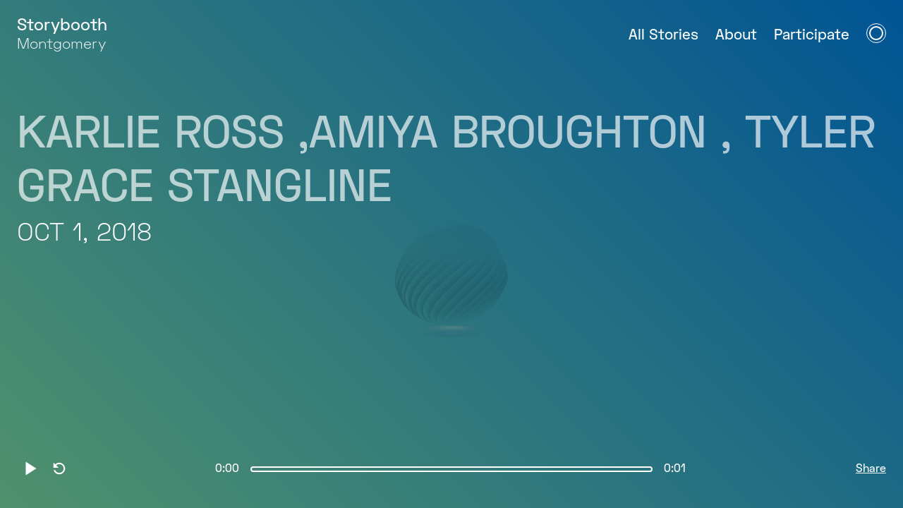

--- FILE ---
content_type: text/html; charset=utf-8
request_url: https://storybooth.us/stories/kress-20181001173348
body_size: 5456
content:
<!DOCTYPE html><html><head><meta name="viewport" content="width=device-width"/><meta charSet="utf-8"/><link rel="icon" href="/favicon.png"/><meta name="og:site_name" content="Storybooth Montgomery"/><meta name="og:description" content="Storybooth is a “Living History” recording experiment that gathers stories from the people of Montgomery, AL. and beyond."/><meta name="twitter:card" content="summary"/><meta property="og:image" content="https://storybooth.us/share-image.png"/><meta property="og:image:width" content="639"/><meta property="og:image:height" content="639"/><script async="" src="https://www.googletagmanager.com/gtag/js?id=UA-48127888-6"></script><script>
              window.dataLayer = window.dataLayer || [];
              function gtag(){dataLayer.push(arguments);}
              gtag('js', new Date());

              gtag('config', 'UA-48127888-6');
            </script><title>Karlie Ross ,Amiya broughton , Tyler grace stangline on October 1, 2018 | Storybooth Montgomery</title><meta name="og:title" content="Karlie Ross ,Amiya broughton , Tyler grace stangline on October 1, 2018"/><meta name="next-head-count" content="13"/><noscript data-n-css=""></noscript><link rel="preload" href="/_next/static/chunks/webpack-807f29dc8a7aec8e8171.js" as="script"/><link rel="preload" href="/_next/static/chunks/framework.4388e4c4bd83741b20f7.js" as="script"/><link rel="preload" href="/_next/static/chunks/commons.244377a7735f5e2d5f9c.js" as="script"/><link rel="preload" href="/_next/static/chunks/main-524902829fe528071510.js" as="script"/><link rel="preload" href="/_next/static/chunks/a490077e.31c286c1b91e84527c56.js" as="script"/><link rel="preload" href="/_next/static/chunks/8edc9f40153cb162a70ebaafa4d72740a12683f3.7c129566aed260588a0f.js" as="script"/><link rel="preload" href="/_next/static/chunks/0bfc05065e203eea031ba735b3f2cf873a2d0ee1.48d4beeabd1457a8308d.js" as="script"/><link rel="preload" href="/_next/static/chunks/pages/_app-1f78e9fa806bd4b02ba1.js" as="script"/><link rel="preload" href="/_next/static/chunks/11d837d1.90929cf47fd8fa494a38.js" as="script"/><link rel="preload" href="/_next/static/chunks/a2b55ea4d03a502c31363e570194087534bebc6b.e1c8ec80d855e030baca.js" as="script"/><link rel="preload" href="/_next/static/chunks/d2fe745055b3e19e7aea549db8f8251684854d1d.73d61f6b7fa029418b15.js" as="script"/><link rel="preload" href="/_next/static/chunks/pages/stories/%5Bid%5D-1f94cb087a80ed6ab921.js" as="script"/><style id="__jsx-1282884061">div,span,applet,object,iframe,h1,h2,h3,h4,h5,h6,p,blockquote,pre,a,abbr,acronym,address,big,cite,code,del,dfn,em,img,ins,kbd,q,s,samp,small,strike,strong,sub,sup,tt,var,button,b,u,i,center,dl,dt,dd,ol,ul,li,fieldset,form,label,legend,table,caption,tbody,tfoot,thead,tr,th,td,article,aside,canvas,details,embed,figure,figcaption,footer,header,hgroup,menu,nav,output,ruby,section,summary,time,mark,audio,video{margin:0;padding:0;border:0;box-sizing:border-box;font-size:100%;font:inherit;vertical-align:baseline;}article,aside,details,figcaption,figure,footer,header,hgroup,menu,nav,section{display:block;}body{margin:0;line-height:1;}ol,ul{list-style:none;}a{-webkit-text-decoration:none;text-decoration:none;color:inherit;}button{width:auto;overflow:visible;background:transparent;color:inherit;font:inherit;line-height:normal;-webkit-font-smoothing:inherit;-moz-osx-font-smoothing:inherit;-webkit-appearance:none;cursor:pointer;}button::-moz-focus-inner{border:0;padding:0;}blockquote,q{quotes:none;}blockquote:before,blockquote:after,q:before,q:after{content:'';content:none;}table{border-collapse:collapse;border-spacing:0;}</style><style id="__jsx-2238981928">@font-face{font-family:'SpaceGrotesk';src:url('/fonts/SpaceGrotesk-Light.otf');font-weight:300;font-display:auto;font-style:normal;}@font-face{font-family:'SpaceGrotesk';src:url('/fonts/SpaceGrotesk-Medium.otf');font-weight:500;font-display:auto;font-style:normal;}</style><style id="__jsx-2614339758">button.jsx-2614339758{padding:8px;}.icon.jsx-2614339758{font-size:24px;;}</style><style id="__jsx-434626469">button.jsx-434626469{padding:8px;}.icon.jsx-434626469{font-size:24px;transform: scaleX(-1);}</style></head><body><div id="__next"><style data-emotion-css="wjjqw">body{font-family:'SpaceGrotesk';font-weight:500;background:var(--bg-color);background-size:cover;--ui-color:var(--text-color);color:var(--text-color);line-height:1.4;--lh-heading:1.2;--border-radius:4px;--nav-height:80px;--t-xs:16px;--t-sm:18px;--t-md:24px;--t-lg:36px;}@media(min-width:425px){body{--t-xs:16px;--t-sm:21px;--t-md:24px;--t-lg:36px;}}@media(min-width:768px){body{--t-xs:21px;--t-sm:24px;--t-md:36px;--t-lg:48px;--nav-height:100px;}}blockquote{margin:1em 0 0.5em;font-size:2.1rem;line-height:1.2;font-weight:300;}blockquote a{color:var(--link-color);}blockquote cite{display:block;font-weight:400;margin-top:0.5em;font-size:0.75em;}blockquote cite:before{content:'—';}</style><style data-emotion-css="71ariw">body{--bg-color:hsl(201,45%,95%);--bg-color-t:hsla(201,45%,95%,0.8);--color-1:hsl(206,100%,29%);--color-1-s:hsl(211,100%,42%);--color-1-d:hsl(240,46%,23%);--color-2:hsl(147,29%,44%);--color-2-s:hsl(94,60%,60%);--color-2-l:hsl(98,100%,80%);--color-3:hsl(284,29%,41%);--color-3-s:hsl(284,59%,51%);--color-4:hsl(45,100%,68%);--color-4-l:hsl(46,92%,70%);--color-5:hsl(356,76%,65%);--color-5-s:hsl(356,56%,80%);--gradient-1:var(--color-1) 0%,var(--color-2) 100%;--gradient-2:var(--color-1-s) 0%,var(--color-2-s) 100%;--gradient-3:var(--color-4) 0%,var(--color-1-s) 100%;--gradient-4:var(--color-4-l) 0%,var(--color-5) 100%;--gradient-5:var(--color-2-l) 0%,var(--color-3) 100%;--gradient-6:var(--color-5) 0%,var(--color-1-s) 100%;--text-color:var(--color-1-d);--link-color:var(--color-1-s);--box-shadow:-1px 2px 3px 0 hsla(240,46%,23%,0.15);--box-shadow-active:-2px 3px 5px 1px hsla(240,46%,23%,0.15);}</style><style data-emotion-css="ejz7fo">.css-ejz7fo{z-index:99;position:fixed;top:0;left:0;right:0;height:var(--nav-height);display:-webkit-box;display:-webkit-flex;display:-ms-flexbox;display:flex;-webkit-align-items:center;-webkit-box-align:center;-ms-flex-align:center;align-items:center;-webkit-box-pack:justify;-webkit-justify-content:space-between;-ms-flex-pack:justify;justify-content:space-between;padding:0 var(--t-sm);background:var(--bg-color);color:var(--ui-color);}@media(min-width:768px){.css-ejz7fo{background:transparent;-webkit-transition:background 0.2s;transition:background 0.2s;}.css-ejz7fo:hover,.css-ejz7fo:focus{background:var(--bg-color-t);}}</style><div class="css-ejz7fo"><style data-emotion-css="hmn4jc">.css-hmn4jc{font-size:var(--t-sm);line-height:1.1;}</style><h1 class="css-hmn4jc"><a href="/"><style data-emotion-css="1rjqsga">.css-1rjqsga{display:block;font-weight:500;}</style><span class="css-1rjqsga">Storybooth</span> <style data-emotion-css="mc2e3p">.css-mc2e3p{font-weight:300;font-size:87.5%;}</style><span class="css-mc2e3p">Montgomery</span></a></h1><style data-emotion-css="70qvj9">.css-70qvj9{display:-webkit-box;display:-webkit-flex;display:-ms-flexbox;display:flex;-webkit-align-items:center;-webkit-box-align:center;-ms-flex-align:center;align-items:center;}</style><div class="css-70qvj9"><style data-emotion-css="12m2c79">.css-12m2c79{font-size:var(--t-xs);margin-right:24px;display:none;}@media(min-width:768px){.css-12m2c79{display:initial;}}.css-12m2c79:hover{-webkit-text-decoration:underline;text-decoration:underline;}</style><a href="/pages/stories" class="css-12m2c79">All Stories</a><a href="/pages/about" class="css-12m2c79">About</a><a href="/pages/participate" class="css-12m2c79">Participate</a><div><style data-emotion-css="r2n4ff">.css-r2n4ff{width:28px;height:28px;border-radius:50%;border:1px solid var(--ui-color);position:relative;}.css-r2n4ff::after{content:"";position:absolute;top:3px;left:3px;right:3px;bottom:3px;border-radius:50%;border:2px solid var(--ui-color);}</style><button type="button" aria-label="Open Navigation Menu" class="css-r2n4ff"></button></div></div></div><style data-emotion-css="jtbka8">html,body,#__next{height:100%;}body{--ui-color:white;background:linear-gradient(-135deg,var(--gradient-1));--bg-color:transparent !important;--bg-color-t:transparent !important;}</style><style data-emotion-css="hu9qws">.css-hu9qws{width:100%;height:100%;display:-webkit-box;display:-webkit-flex;display:-ms-flexbox;display:flex;-webkit-flex-direction:column;-ms-flex-direction:column;flex-direction:column;-webkit-box-pack:end;-webkit-justify-content:flex-end;-ms-flex-pack:end;justify-content:flex-end;}@media(min-width:1024px){.css-hu9qws{padding-top:var(--nav-height);-webkit-box-pack:justify;-webkit-justify-content:space-between;-ms-flex-pack:justify;justify-content:space-between;}}</style><div class="css-hu9qws"><style data-emotion-css="1pc003r">.css-1pc003r{width:100%;max-width:1400px;margin:32px auto;padding:var(--t-sm);}</style><div class="css-1pc003r"><style data-emotion-css="i7ltor">.css-i7ltor{color:white;font-size:32px;line-height:var(--lh-heading);text-transform:uppercase;}@media(min-width:1024px){.css-i7ltor{font-size:64px;opacity:0.67;}}</style><h1 class="css-i7ltor">Karlie Ross ,Amiya broughton , Tyler grace stangline</h1><style data-emotion-css="1lefl7q">.css-1lefl7q{color:white;font-size:18px;font-weight:300;text-transform:uppercase;}@media(min-width:1024px){.css-1lefl7q{font-size:36px;}}</style><h2 class="css-1lefl7q">Oct 1, 2018</h2></div><style data-emotion-css="10vl7xg">.css-10vl7xg{height:110px;background:transparent;--ui-color:white;color:white;}</style><nav class="css-10vl7xg"><style data-emotion-css="47uxx1">.css-47uxx1{margin:auto;height:100%;}</style><style data-emotion-css="p62n0n">.css-p62n0n{width:100%;max-width:1400px;margin:32px auto;padding:var(--t-sm);margin:auto;height:100%;}</style><div class="css-p62n0n"><style data-emotion-css="1soqhvz">.css-1soqhvz{height:100%;display:grid;-webkit-align-items:center;-webkit-box-align:center;-ms-flex-align:center;align-items:center;grid-template-columns:50% 50%;grid-template-rows:60% 40%;grid-template-areas: "main main" "left right";}@media(min-width:768px){.css-1soqhvz{grid-template-columns:120px auto 120px;grid-template-rows:auto;grid-template-areas: "left main right";}}</style><div class="css-1soqhvz"><style data-emotion-css="b6pea5">.css-b6pea5{grid-area:left;display:-webkit-box;display:-webkit-flex;display:-ms-flexbox;display:flex;-webkit-align-items:center;-webkit-box-align:center;-ms-flex-align:center;align-items:center;}</style><div class="css-b6pea5"><button type="button" class="jsx-2614339758"><svg stroke="currentColor" fill="currentColor" stroke-width="0" viewBox="0 0 512 512" color="var(--ui-color)" class="jsx-2614339758 icon" style="color:var(--ui-color)" height="1em" width="1em" xmlns="http://www.w3.org/2000/svg"><path d="M96 52v408l320-204L96 52z"></path></svg></button><button type="button" class="jsx-434626469"><svg stroke="currentColor" fill="currentColor" stroke-width="0" viewBox="0 0 512 512" color="var(--ui-color)" class="jsx-434626469 icon" style="color:var(--ui-color)" height="1em" width="1em" xmlns="http://www.w3.org/2000/svg"><path d="M256 388c-72.597 0-132-59.405-132-132 0-72.601 59.403-132 132-132 36.3 0 69.299 15.4 92.406 39.601L278 234h154V80l-51.698 51.702C348.406 99.798 304.406 80 256 80c-96.797 0-176 79.203-176 176s78.094 176 176 176c81.045 0 148.287-54.134 169.401-128H378.85c-18.745 49.561-67.138 84-122.85 84z"></path></svg></button></div><style data-emotion-css="n7iznt">.css-n7iznt{grid-area:main;}</style><div class="css-n7iznt"><style data-emotion-css="gmuwbf">.css-gmuwbf{display:-webkit-box;display:-webkit-flex;display:-ms-flexbox;display:flex;-webkit-align-items:center;-webkit-box-align:center;-ms-flex-align:center;align-items:center;-webkit-box-pack:center;-webkit-justify-content:center;-ms-flex-pack:center;justify-content:center;}</style><div class="root drawer-center css-gmuwbf"><style data-emotion-css="1fwrj2i">.css-1fwrj2i{width:40px;text-align:right;}</style><div class="css-1fwrj2i">0:00</div><style data-emotion-css="1ttm99b">.css-1ttm99b{margin:0 16px;cursor:pointer;position:relative;overflow:hidden;-webkit-flex:1 1 auto;-ms-flex:1 1 auto;flex:1 1 auto;max-width:570px;height:8px;border:2px solid var(--ui-color);border-radius:var(--border-radius);--progress:0;--seeking:0;}</style><div role="slider" aria-valuenow="0" tabindex="0" class="css-1ttm99b"><style data-emotion-css="yz21qj">.css-yz21qj{background:rgba(255,255,255,0.8);position:absolute;top:0;left:0;bottom:0;width:var(--progress);}</style><div class="css-yz21qj"></div><style data-emotion-css="138xx74">.css-138xx74{background:rgba(255,255,255,0.8);position:absolute;top:0;left:0;bottom:0;width:var(--progress);display:none;background-color:var(--color-1-s);border-right:2px solid black;width:var(--seeking);}div:hover > .css-138xx74{display:block;}</style><div class="css-138xx74"></div></div><style data-emotion-css="1xok4pd">.css-1xok4pd{width:40px;}</style><div class="css-1xok4pd">0:00</div></div></div><style data-emotion-css="1l3vmoz">.css-1l3vmoz{grid-area:right;display:-webkit-box;display:-webkit-flex;display:-ms-flexbox;display:flex;-webkit-align-items:center;-webkit-box-align:center;-ms-flex-align:center;align-items:center;-webkit-box-pack:end;-webkit-justify-content:flex-end;-ms-flex-pack:end;justify-content:flex-end;}</style><div class="css-1l3vmoz"><style data-emotion-css="1081t4c">.css-1081t4c{-webkit-text-decoration:underline;text-decoration:underline;}</style><button type="button" class="css-1081t4c">Share</button></div></div></div></nav></div><style data-emotion-css="qdcgmc">.css-qdcgmc{pointer-events:none;position:absolute;top:0;left:0;right:0;bottom:0;width:100%;height:100%;max-height:100vw;margin:auto;display:-webkit-box;display:-webkit-flex;display:-ms-flexbox;display:flex;-webkit-align-items:center;-webkit-box-align:center;-ms-flex-align:center;align-items:center;-webkit-box-pack:center;-webkit-justify-content:center;-ms-flex-pack:center;justify-content:center;}</style><div class="css-qdcgmc"><style data-emotion-css="rxfe4h">.css-rxfe4h{position:relative;width:100%;height:100%;max-height:768px;max-width:1200px;}</style><div class="css-rxfe4h"></div></div></div><script id="__NEXT_DATA__" type="application/json">{"props":{"pageProps":{"story":{"hash":"kress-20181001173348","slug":"kress-20181001173348","description":"","duration":393.05,"anonymous":false,"author":"Karlie Ross ,Amiya broughton , Tyler grace stangline","url":"https://audio.storybooth.us/kress-20181001173348.mp3","date":"October 1, 2018","created_date":"May 27, 2021","origin":"Booth","favorite":false,"tags":["People","School","Lot","Day","Things","Black People","Name","Today","Friends","Lives","Martin Luther King","Rosa Parks","Storybooth","Seat","Stores","Phone","Boy","Folks","White People","Blood","Dream","Last Year","Stuff","Boots","Yesterday","Cotton","Schools","Colored People","White Friends","Water Signs","Carly Ross","Slaves","Last Name","Water Fountains","Miley","Arkansas Arkids","Mommy Martin Luther King Kids","Perfect Car","Colors","Light Skin","Different Actions","Good Schools","Sex","Different God","Brown Skin"]},"menus":{"main":{"links":[{"id":"UuYO5x4b0JkSwfIIglsDZHrrD83l-pQjzNuUO8ETv79zNg","name":"All Stories","slug":"stories"},{"id":"2Y4O_aWvjwFkItmBgD8BDzK8I2Nas6mnISD0InlHstNzNQ","name":"About","slug":"about"},{"id":"8Jbief-tvQU7U18U12lzmsi1I5js3onPBe0fxNE-Ub9zMg","name":"Participate","slug":"participate"}]},"footer":{"note":"\u003cp\u003eKress Building\u003c/p\u003e\u003cp\u003e39 Dexter Ave\u003c/p\u003e\u003cp\u003eMontgomery, AL 36104\u003c/p\u003e\u003cp\u003e\u003cbr\u003e\u003c/p\u003e\u003cp\u003eHotline: (334) 402-4542\u003c/p\u003e","links":[{"id":"2Y4O_aWvjwFkItmBgD8BDzK8I2Nas6mnISD0InlHstNzNQ","name":"About","slug":"about"},{"id":"8Jbief-tvQU7U18U12lzmsi1I5js3onPBe0fxNE-Ub9zMg","name":"Participate","slug":"participate"},{"id":"8XzpCqpzegBO-jYpnSfZRyVMLsM523E4FItDLNXP3GJzMw","name":"Support","slug":"support"},{"id":"WM1PawN2HX_Wp1ZlanrTy3Iq1fBlkvw7MHKTzJIFIr9zNA","name":"Press","slug":"press"},{"id":"UuYO5x4b0JkSwfIIglsDZHrrD83l-pQjzNuUO8ETv79zNg","name":"All Stories","slug":"stories"}]},"off-canvas":{"links":[{"id":"2Y4O_aWvjwFkItmBgD8BDzK8I2Nas6mnISD0InlHstNzNQ","name":"About","slug":"about"},{"id":"8Jbief-tvQU7U18U12lzmsi1I5js3onPBe0fxNE-Ub9zMg","name":"Participate","slug":"participate"},{"id":"8XzpCqpzegBO-jYpnSfZRyVMLsM523E4FItDLNXP3GJzMw","name":"Support","slug":"support"},{"id":"UuYO5x4b0JkSwfIIglsDZHrrD83l-pQjzNuUO8ETv79zNg","name":"All Stories","slug":"stories"},{"id":"WM1PawN2HX_Wp1ZlanrTy3Iq1fBlkvw7MHKTzJIFIr9zNA","name":"Press","slug":"press"}]}}},"__N_SSG":true},"page":"/stories/[id]","query":{"id":"kress-20181001173348"},"buildId":"jSsNtkooM3TMFh2kz8rA0","isFallback":false,"gsp":true}</script><script nomodule="" src="/_next/static/chunks/polyfills-92323ec161fbdadb4f8d.js"></script><script src="/_next/static/chunks/webpack-807f29dc8a7aec8e8171.js" async=""></script><script src="/_next/static/chunks/framework.4388e4c4bd83741b20f7.js" async=""></script><script src="/_next/static/chunks/commons.244377a7735f5e2d5f9c.js" async=""></script><script src="/_next/static/chunks/main-524902829fe528071510.js" async=""></script><script src="/_next/static/chunks/a490077e.31c286c1b91e84527c56.js" async=""></script><script src="/_next/static/chunks/8edc9f40153cb162a70ebaafa4d72740a12683f3.7c129566aed260588a0f.js" async=""></script><script src="/_next/static/chunks/0bfc05065e203eea031ba735b3f2cf873a2d0ee1.48d4beeabd1457a8308d.js" async=""></script><script src="/_next/static/chunks/pages/_app-1f78e9fa806bd4b02ba1.js" async=""></script><script src="/_next/static/chunks/11d837d1.90929cf47fd8fa494a38.js" async=""></script><script src="/_next/static/chunks/a2b55ea4d03a502c31363e570194087534bebc6b.e1c8ec80d855e030baca.js" async=""></script><script src="/_next/static/chunks/d2fe745055b3e19e7aea549db8f8251684854d1d.73d61f6b7fa029418b15.js" async=""></script><script src="/_next/static/chunks/pages/stories/%5Bid%5D-1f94cb087a80ed6ab921.js" async=""></script><script src="/_next/static/jSsNtkooM3TMFh2kz8rA0/_buildManifest.js" async=""></script><script src="/_next/static/jSsNtkooM3TMFh2kz8rA0/_ssgManifest.js" async=""></script></body></html>

--- FILE ---
content_type: application/javascript; charset=utf-8
request_url: https://storybooth.us/_next/static/chunks/pages/_app-1f78e9fa806bd4b02ba1.js
body_size: 6430
content:
_N_E=(window.webpackJsonp_N_E=window.webpackJsonp_N_E||[]).push([[13],{"+1x9":function(t,e,n){"use strict";n.d(e,"a",(function(){return r})),n.d(e,"b",(function(){return s}));var o=n("mXGw"),a=n.n(o).a.createElement,i=Object(o.createContext)([]),r=function(t){var e=t.stories,n=t.children;return a(i.Provider,{value:e},n)},s=function(){return Object(o.useContext)(i)}},2:function(t,e,n){n("qQbD"),t.exports=n("bBV7")},AYj1:function(t,e,n){"use strict";function o(t,e){return e||(e=t.slice(0)),Object.freeze(Object.defineProperties(t,{raw:{value:Object.freeze(e)}}))}n.d(e,"a",(function(){return o}))},GG0x:function(t,e,n){"use strict";n.d(e,"a",(function(){return s}));var o=n("aD51"),a=n("5dyF"),i=n.n(a),r=n("mXGw"),s=(n.n(r).a.createElement,function(){return Object(o.c)("h1",{css:{fontSize:"var(--t-sm)",lineHeight:1.1}},Object(o.c)(i.a,{href:"/"},Object(o.c)("a",null,Object(o.c)("span",{css:{display:"block",fontWeight:500}},"Storybooth")," ",Object(o.c)("span",{css:{fontWeight:300,fontSize:"87.5%"}},"Montgomery"))))});s.displayName="Logo"},cha2:function(t,e,n){"use strict";n.r(e),n.d(e,"default",(function(){return at}));var o=n("mXGw"),a=n.n(o),i=n("pWCa"),r=n.n(i),s=n("zRpS"),c=n("lHZ1"),l=n("+1x9"),u=n("AYj1"),p=n("aD51"),d=a.a.createElement;function f(){var t=Object(u.a)(["\n      body {\n        --bg-color: hsl(201, 45%, 95%);\n        --bg-color-t: hsla(201, 45%, 95%, 0.8);\n\n        --color-1: hsl(206, 100%, 29%);\n        --color-1-s: hsl(211, 100%, 42%);\n        --color-1-d: hsl(240, 46%, 23%);\n        --color-2: hsl(147, 29%, 44%);\n        --color-2-s: hsl(94, 60%, 60%);\n        --color-2-l: hsl(98, 100%, 80%);\n        --color-3: hsl(284, 29%, 41%);\n        --color-3-s: hsl(284, 59%, 51%);\n        --color-4: hsl(45, 100%, 68%);\n        --color-4-l: hsl(46, 92%, 70%);\n        --color-5: hsl(356, 76%, 65%);\n        --color-5-s: hsl(356, 56%, 80%);\n\n        --gradient-1: var(--color-1) 0%, var(--color-2) 100%;\n        --gradient-2: var(--color-1-s) 0%, var(--color-2-s) 100%;\n        --gradient-3: var(--color-4) 0%, var(--color-1-s) 100%;\n        --gradient-4: var(--color-4-l) 0%, var(--color-5) 100%;\n        --gradient-5: var(--color-2-l) 0%, var(--color-3) 100%;\n        --gradient-6: var(--color-5) 0%, var(--color-1-s) 100%;\n\n        --text-color: var(--color-1-d);\n        --link-color: var(--color-1-s);\n\n        --box-shadow: -1px 2px 3px 0 hsla(240, 46%, 23%, 0.15);\n        --box-shadow-active: -2px 3px 5px 1px hsla(240, 46%, 23%, 0.15);\n    "]);return f=function(){return t},t}var m=function(){return d(p.a,{styles:Object(p.b)(f())})};m.displayName="Colors";var h=n("YIwv"),g=n.n(h),v=a.a.createElement;function b(){return v(g.a,{id:"1282884061"},["div,span,applet,object,iframe,h1,h2,h3,h4,h5,h6,p,blockquote,pre,a,abbr,acronym,address,big,cite,code,del,dfn,em,img,ins,kbd,q,s,samp,small,strike,strong,sub,sup,tt,var,button,b,u,i,center,dl,dt,dd,ol,ul,li,fieldset,form,label,legend,table,caption,tbody,tfoot,thead,tr,th,td,article,aside,canvas,details,embed,figure,figcaption,footer,header,hgroup,menu,nav,output,ruby,section,summary,time,mark,audio,video{margin:0;padding:0;border:0;box-sizing:border-box;font-size:100%;font:inherit;vertical-align:baseline;}","article,aside,details,figcaption,figure,footer,header,hgroup,menu,nav,section{display:block;}","body{margin:0;line-height:1;}","ol,ul{list-style:none;}","a{-webkit-text-decoration:none;text-decoration:none;color:inherit;}","button{width:auto;overflow:visible;background:transparent;color:inherit;font:inherit;line-height:normal;-webkit-font-smoothing:inherit;-moz-osx-font-smoothing:inherit;-webkit-appearance:none;cursor:pointer;}","button::-moz-focus-inner{border:0;padding:0;}","blockquote,q{quotes:none;}","blockquote:before,blockquote:after,q:before,q:after{content:'';content:none;}","table{border-collapse:collapse;border-spacing:0;}"])}var x=n("ys9T"),E=a.a.createElement;function y(){return E(g.a,{id:"2238981928"},["@font-face{font-family:'SpaceGrotesk';src:url('/fonts/SpaceGrotesk-Light.otf');font-weight:300;font-display:auto;font-style:normal;}","@font-face{font-family:'SpaceGrotesk';src:url('/fonts/SpaceGrotesk-Medium.otf');font-weight:500;font-display:auto;font-style:normal;}"])}var k=a.a.createElement;function O(){var t=Object(u.a)(["\n          body {\n            font-family: 'SpaceGrotesk';\n            font-weight: 500;\n            background: var(--bg-color);\n            background-size: cover;\n            --ui-color: var(--text-color);\n            color: var(--text-color);\n\n            line-height: 1.4;\n            --lh-heading: 1.2;\n            --border-radius: 4px;\n\n            --nav-height: 80px;\n\n            --t-xs: 16px;\n            --t-sm: 18px;\n            --t-md: 24px;\n            --t-lg: 36px;\n            // "," {\n            //   --t-xs: 14px;\n            //   --t-sm: 18px;\n            //   --t-md: 20px;\n            //   --t-lg: 36px;\n            // }\n            "," {\n              --t-xs: 16px;\n              --t-sm: 21px;\n              --t-md: 24px;\n              --t-lg: 36px;\n            }\n            "," {\n              --t-xs: 21px;\n              --t-sm: 24px;\n              --t-md: 36px;\n              --t-lg: 48px;\n              --nav-height: 100px;\n            }\n          }\n\n          blockquote {\n            margin: 1em 0 0.5em;\n            font-size: 2.1rem;\n            line-height: 1.2;\n            font-weight: 300;\n          }\n\n          blockquote a {\n            color: var(--link-color);\n          }\n\n          blockquote cite {\n            display: block;\n            font-weight: 400;\n            margin-top: 0.5em;\n            font-size: 0.75em;\n          }\n\n          blockquote cite:before {\n            content: '\u2014';\n          }\n        "]);return O=function(){return t},t}function j(){return k(a.a.Fragment,null,k(y,null),k(p.a,{styles:Object(p.b)(O(),x.c[x.a.XS],x.c[x.a.S],x.c[x.a.Md])}))}var C=a.a.createElement,w=function(t){var e=t.children;return C(a.a.Fragment,null,C(b,null),C(j,null),C(m,null),e)},N=n("m6w3"),S=n("5dyF"),_=n.n(S),M=n("GG0x");function L(){return(L=Object.assign||function(t){for(var e=1;e<arguments.length;e++){var n=arguments[e];for(var o in n)Object.prototype.hasOwnProperty.call(n,o)&&(t[o]=n[o])}return t}).apply(this,arguments)}function T(t,e){if(null==t)return{};var n,o,a={},i=Object.keys(t);for(o=0;o<i.length;o++)n=i[o],e.indexOf(n)>=0||(a[n]=t[n]);return a}function A(t,e){t.prototype=Object.create(e.prototype),t.prototype.constructor=t,t.__proto__=e}n("W0B4");function R(t,e){return t.replace(new RegExp("(^|\\s)"+e+"(?:\\s|$)","g"),"$1").replace(/\s+/g," ").replace(/^\s*|\s*$/g,"")}var D=n("xARA"),G=n.n(D),z=!1,q=a.a.createContext(null),P="unmounted",I="exited",X="entering",H="entered",F="exiting",U=function(t){function e(e,n){var o;o=t.call(this,e,n)||this;var a,i=n&&!n.isMounting?e.enter:e.appear;return o.appearStatus=null,e.in?i?(a=I,o.appearStatus=X):a=H:a=e.unmountOnExit||e.mountOnEnter?P:I,o.state={status:a},o.nextCallback=null,o}A(e,t),e.getDerivedStateFromProps=function(t,e){return t.in&&e.status===P?{status:I}:null};var n=e.prototype;return n.componentDidMount=function(){this.updateStatus(!0,this.appearStatus)},n.componentDidUpdate=function(t){var e=null;if(t!==this.props){var n=this.state.status;this.props.in?n!==X&&n!==H&&(e=X):n!==X&&n!==H||(e=F)}this.updateStatus(!1,e)},n.componentWillUnmount=function(){this.cancelNextCallback()},n.getTimeouts=function(){var t,e,n,o=this.props.timeout;return t=e=n=o,null!=o&&"number"!==typeof o&&(t=o.exit,e=o.enter,n=void 0!==o.appear?o.appear:e),{exit:t,enter:e,appear:n}},n.updateStatus=function(t,e){void 0===t&&(t=!1),null!==e?(this.cancelNextCallback(),e===X?this.performEnter(t):this.performExit()):this.props.unmountOnExit&&this.state.status===I&&this.setState({status:P})},n.performEnter=function(t){var e=this,n=this.props.enter,o=this.context?this.context.isMounting:t,a=this.props.nodeRef?[o]:[G.a.findDOMNode(this),o],i=a[0],r=a[1],s=this.getTimeouts(),c=o?s.appear:s.enter;!t&&!n||z?this.safeSetState({status:H},(function(){e.props.onEntered(i)})):(this.props.onEnter(i,r),this.safeSetState({status:X},(function(){e.props.onEntering(i,r),e.onTransitionEnd(c,(function(){e.safeSetState({status:H},(function(){e.props.onEntered(i,r)}))}))})))},n.performExit=function(){var t=this,e=this.props.exit,n=this.getTimeouts(),o=this.props.nodeRef?void 0:G.a.findDOMNode(this);e&&!z?(this.props.onExit(o),this.safeSetState({status:F},(function(){t.props.onExiting(o),t.onTransitionEnd(n.exit,(function(){t.safeSetState({status:I},(function(){t.props.onExited(o)}))}))}))):this.safeSetState({status:I},(function(){t.props.onExited(o)}))},n.cancelNextCallback=function(){null!==this.nextCallback&&(this.nextCallback.cancel(),this.nextCallback=null)},n.safeSetState=function(t,e){e=this.setNextCallback(e),this.setState(t,e)},n.setNextCallback=function(t){var e=this,n=!0;return this.nextCallback=function(o){n&&(n=!1,e.nextCallback=null,t(o))},this.nextCallback.cancel=function(){n=!1},this.nextCallback},n.onTransitionEnd=function(t,e){this.setNextCallback(e);var n=this.props.nodeRef?this.props.nodeRef.current:G.a.findDOMNode(this),o=null==t&&!this.props.addEndListener;if(n&&!o){if(this.props.addEndListener){var a=this.props.nodeRef?[this.nextCallback]:[n,this.nextCallback],i=a[0],r=a[1];this.props.addEndListener(i,r)}null!=t&&setTimeout(this.nextCallback,t)}else setTimeout(this.nextCallback,0)},n.render=function(){var t=this.state.status;if(t===P)return null;var e=this.props,n=e.children,o=(e.in,e.mountOnEnter,e.unmountOnExit,e.appear,e.enter,e.exit,e.timeout,e.addEndListener,e.onEnter,e.onEntering,e.onEntered,e.onExit,e.onExiting,e.onExited,e.nodeRef,T(e,["children","in","mountOnEnter","unmountOnExit","appear","enter","exit","timeout","addEndListener","onEnter","onEntering","onEntered","onExit","onExiting","onExited","nodeRef"]));return a.a.createElement(q.Provider,{value:null},"function"===typeof n?n(t,o):a.a.cloneElement(a.a.Children.only(n),o))},e}(a.a.Component);function V(){}U.contextType=q,U.propTypes={},U.defaultProps={in:!1,mountOnEnter:!1,unmountOnExit:!1,appear:!1,enter:!0,exit:!0,onEnter:V,onEntering:V,onEntered:V,onExit:V,onExiting:V,onExited:V},U.UNMOUNTED=P,U.EXITED=I,U.ENTERING=X,U.ENTERED=H,U.EXITING=F;var W=U,B=function(t,e){return t&&e&&e.split(" ").forEach((function(e){return o=e,void((n=t).classList?n.classList.remove(o):"string"===typeof n.className?n.className=R(n.className,o):n.setAttribute("class",R(n.className&&n.className.baseVal||"",o)));var n,o}))},Y=function(t){function e(){for(var e,n=arguments.length,o=new Array(n),a=0;a<n;a++)o[a]=arguments[a];return(e=t.call.apply(t,[this].concat(o))||this).appliedClasses={appear:{},enter:{},exit:{}},e.onEnter=function(t,n){var o=e.resolveArguments(t,n),a=o[0],i=o[1];e.removeClasses(a,"exit"),e.addClass(a,i?"appear":"enter","base"),e.props.onEnter&&e.props.onEnter(t,n)},e.onEntering=function(t,n){var o=e.resolveArguments(t,n),a=o[0],i=o[1]?"appear":"enter";e.addClass(a,i,"active"),e.props.onEntering&&e.props.onEntering(t,n)},e.onEntered=function(t,n){var o=e.resolveArguments(t,n),a=o[0],i=o[1]?"appear":"enter";e.removeClasses(a,i),e.addClass(a,i,"done"),e.props.onEntered&&e.props.onEntered(t,n)},e.onExit=function(t){var n=e.resolveArguments(t)[0];e.removeClasses(n,"appear"),e.removeClasses(n,"enter"),e.addClass(n,"exit","base"),e.props.onExit&&e.props.onExit(t)},e.onExiting=function(t){var n=e.resolveArguments(t)[0];e.addClass(n,"exit","active"),e.props.onExiting&&e.props.onExiting(t)},e.onExited=function(t){var n=e.resolveArguments(t)[0];e.removeClasses(n,"exit"),e.addClass(n,"exit","done"),e.props.onExited&&e.props.onExited(t)},e.resolveArguments=function(t,n){return e.props.nodeRef?[e.props.nodeRef.current,t]:[t,n]},e.getClassNames=function(t){var n=e.props.classNames,o="string"===typeof n,a=o?""+(o&&n?n+"-":"")+t:n[t];return{baseClassName:a,activeClassName:o?a+"-active":n[t+"Active"],doneClassName:o?a+"-done":n[t+"Done"]}},e}A(e,t);var n=e.prototype;return n.addClass=function(t,e,n){var o=this.getClassNames(e)[n+"ClassName"],a=this.getClassNames("enter").doneClassName;"appear"===e&&"done"===n&&a&&(o+=" "+a),"active"===n&&t&&t.scrollTop,o&&(this.appliedClasses[e][n]=o,function(t,e){t&&e&&e.split(" ").forEach((function(e){return o=e,void((n=t).classList?n.classList.add(o):function(t,e){return t.classList?!!e&&t.classList.contains(e):-1!==(" "+(t.className.baseVal||t.className)+" ").indexOf(" "+e+" ")}(n,o)||("string"===typeof n.className?n.className=n.className+" "+o:n.setAttribute("class",(n.className&&n.className.baseVal||"")+" "+o)));var n,o}))}(t,o))},n.removeClasses=function(t,e){var n=this.appliedClasses[e],o=n.base,a=n.active,i=n.done;this.appliedClasses[e]={},o&&B(t,o),a&&B(t,a),i&&B(t,i)},n.render=function(){var t=this.props,e=(t.classNames,T(t,["classNames"]));return a.a.createElement(W,L({},e,{onEnter:this.onEnter,onEntered:this.onEntered,onEntering:this.onEntering,onExit:this.onExit,onExiting:this.onExiting,onExited:this.onExited}))},e}(a.a.Component);Y.defaultProps={classNames:""},Y.propTypes={};var $,J=Y,Q=n("dAGg"),Z=n("pcOV"),K=(a.a.createElement,function(t){var e=t.duration,n=t.sideMenu,a=t.onClose,i=Object(o.useRef)(null),r=Object(Q.useRouter)();return Object(o.useEffect)((function(){var t=function(){a()};return r.events.on("routeChangeStart",t),function(){return r.events.off("routeChangeStart",t)}}),[a,r.events]),Object(o.useEffect)((function(){var t=function(t){var e;null!==(e=i.current)&&void 0!==e&&e.contains(t.target)||a()};return document.body.addEventListener("click",t),function(){return document.body.removeEventListener("click",t)}}),[a]),Object(p.c)("div",{ref:i,css:{zIndex:500,position:"fixed",top:0,right:0,bottom:0,display:"flex",flexDirection:"column",padding:"40px 120px",justifyContent:"center",color:"white",background:"linear-gradient(120deg, var(--gradient-2))"},className:g.a.dynamic([["2468948832",[.5*e,.5*e,.5*e,e,e,e-.05]]])},Object(p.c)("div",{css:{position:"absolute",top:0,right:0,padding:"0 var(--t-sm)",height:"var(--nav-height)",lineHeight:"var(--nav-height)","--ui-color":"white"},className:g.a.dynamic([["2468948832",[.5*e,.5*e,.5*e,e,e,e-.05]]])},Object(p.c)(Z.a,{name:"close",onClick:a})),Object(p.c)("ul",{className:g.a.dynamic([["2468948832",[.5*e,.5*e,.5*e,e,e,e-.05]]])+" main"},n.map((function(t){return Object(p.c)("li",{key:t.id,className:g.a.dynamic([["2468948832",[.5*e,.5*e,.5*e,e,e,e-.05]]])},Object(p.c)(_.a,{href:"/pages/".concat(t.slug)},Object(p.c)("a",{className:g.a.dynamic([["2468948832",[.5*e,.5*e,.5*e,e,e,e-.05]]])},t.name)))}))),Object(p.c)(g.a,{id:"2468948832",dynamic:[.5*e,.5*e,.5*e,e,e,e-.05]},["ul.main.__jsx-style-dynamic-selector{font-size:var(--t-lg);}","li.__jsx-style-dynamic-selector{margin-bottom:0.5em;-webkit-transition:opacity ".concat(.5*e,"s ").concat(.5*e,"s;transition:opacity ").concat(.5*e,"s ").concat(.5*e,"s;}"),".menu-enter li.__jsx-style-dynamic-selector{opacity:0;}",".menu-enter-active li.__jsx-style-dynamic-selector,.menu-enter-done li.__jsx-style-dynamic-selector{opacity:1;}",".menu-exit li.__jsx-style-dynamic-selector{opacity:1;}",".menu-exit-active li.__jsx-style-dynamic-selector{opacity:0;-webkit-transition:opacity ".concat(.5*e,"s;transition:opacity ").concat(.5*e,"s;}"),".menu-enter{opacity:0;-webkit-clip-path:circle(10px at top 18px right 28px);clip-path:circle(10px at top 18px right 28px);}",".menu-enter-active,.menu-enter-done{opacity:1;-webkit-clip-path:circle(200vh at 200vh 50%);clip-path:circle(200vh at 200vh 50%);-webkit-transition:clip-path ".concat(e,"s,opacity 0.1s;transition:clip-path ").concat(e,"s,opacity 0.1s;-webkit-transition-timing-function:ease-in-out;transition-timing-function:ease-in-out;}"),".menu-exit{opacity:1;-webkit-clip-path:circle(200vh at 200vh 50%);clip-path:circle(200vh at 200vh 50%);}",".menu-exit-active{opacity:0;-webkit-clip-path:circle(0 at top 18px right 38px);clip-path:circle(0 at top 18px right 38px);-webkit-transition:clip-path ".concat(e,"s,opacity 0.05s ").concat(e-.05,"s;transition:clip-path ").concat(e,"s,opacity 0.05s ").concat(e-.05,"s;-webkit-transition-timing-function:ease-in-out;transition-timing-function:ease-in-out;}"),".close.__jsx-style-dynamic-selector{position:absolute;top:20px;right:30px;}"]))}),tt=(a.a.createElement,function(t){var e=t.sideMenu,n=Object(o.useState)(!1),a=n[0],i=n[1];return Object(p.c)("div",null,Object(p.c)("button",{type:"button","aria-label":"Open Navigation Menu",onClick:function(){return i(!0)},css:{width:28,height:28,borderRadius:"50%",border:"1px solid var(--ui-color)",position:"relative","::after":{content:'""',position:"absolute",top:3,left:3,right:3,bottom:3,borderRadius:"50%",border:"2px solid var(--ui-color)"}}}),Object(p.c)(J,{in:a,timeout:350,classNames:"menu",mountOnEnter:!0,unmountOnExit:!0},Object(p.c)(K,{sideMenu:e,duration:.35,onClose:function(){return i(!1)}})))}),et=(a.a.createElement,Object(p.b)(($={fontSize:"var(--t-xs)",marginRight:24,display:"none"},Object(N.a)($,x.c[x.a.Md],{display:"initial"}),Object(N.a)($,"&:hover",{textDecoration:"underline"}),$))),nt=function(t){var e=t.links,n=t.sideMenu;return Object(p.c)("div",{css:Object(N.a)({zIndex:99,position:"fixed",top:0,left:0,right:0,height:"var(--nav-height)",display:"flex",alignItems:"center",justifyContent:"space-between",padding:"0 var(--t-sm)",background:"var(--bg-color)",color:"var(--ui-color)"},x.c[x.a.Md],{background:"transparent",transition:"background 0.2s",":hover,:focus":{background:"var(--bg-color-t)"}})},Object(p.c)(M.a,null),Object(p.c)("div",{css:{display:"flex",alignItems:"center"}},null===e||void 0===e?void 0:e.map((function(t){return Object(p.c)(_.a,{key:t.id,href:"/pages/".concat(t.slug),passHref:!0},Object(p.c)("a",{css:et},t.name))})),Object(p.c)(tt,{sideMenu:n})))},ot=a.a.createElement;function at(t){var e,n,i,u,p,d,f=t.Component,m=t.pageProps,h=Object(o.useState)([]),g=h[0],v=h[1];return Object(o.useEffect)((function(){var t,e;m.latest&&v(m.latest),null!==(t=m.playlist)&&void 0!==t&&null!==(e=t.stories)&&void 0!==e&&e.length&&v(m.playlist.stories)}),[m.latest,null===(e=m.playlist)||void 0===e?void 0:e.stories]),ot(a.a.Fragment,null,ot(r.a,null,ot("link",{rel:"icon",href:"/favicon.png"}),ot("meta",{name:"og:site_name",content:"Storybooth Montgomery"}),ot("meta",{name:"og:description",content:"Storybooth is a \u201cLiving History\u201d recording experiment that gathers stories from the people of Montgomery, AL. and beyond."}),ot("meta",{name:"twitter:card",content:"summary"}),ot("meta",{property:"og:image",content:Object(s.a)("/share-image.png")}),ot("meta",{property:"og:image:width",content:"639"}),ot("meta",{property:"og:image:height",content:"639"}),ot("script",{async:!0,src:"https://www.googletagmanager.com/gtag/js?id=".concat("UA-48127888-6")}),ot("script",{dangerouslySetInnerHTML:{__html:"\n              window.dataLayer = window.dataLayer || [];\n              function gtag(){dataLayer.push(arguments);}\n              gtag('js', new Date());\n\n              gtag('config', '".concat("UA-48127888-6","');\n            ")}})),ot(w,null,ot(nt,{links:(null===(n=m.menus)||void 0===n||null===(i=n.main)||void 0===i?void 0:i.links)||[],sideMenu:(null===(u=m.menus)||void 0===u||null===(p=u["off-canvas"])||void 0===p?void 0:p.links)||[]}),ot(c.a,{content:null===(d=m.menus)||void 0===d?void 0:d.footer},ot(l.a,{stories:g},ot(f,m)))))}},dAGg:function(t,e,n){t.exports=n("bBV7")},lHZ1:function(t,e,n){"use strict";n.d(e,"a",(function(){return r})),n.d(e,"b",(function(){return s}));var o=n("mXGw"),a=n.n(o).a.createElement,i=Object(o.createContext)({}),r=function(t){var e=t.content,n=void 0===e?{}:e,o=t.children;return a(i.Provider,{value:n},o)},s=function(){return Object(o.useContext)(i)}},qQbD:function(t,e,n){(window.__NEXT_P=window.__NEXT_P||[]).push(["/_app",function(){return n("cha2")}])}},[[2,1,0,7,2,3,4]]]);

--- FILE ---
content_type: application/javascript; charset=utf-8
request_url: https://storybooth.us/_next/static/chunks/8edc9f40153cb162a70ebaafa4d72740a12683f3.7c129566aed260588a0f.js
body_size: 8988
content:
(window.webpackJsonp_N_E=window.webpackJsonp_N_E||[]).push([[3],{"5IsQ":function(e,t){var r,n,a=e.exports={};function i(){throw new Error("setTimeout has not been defined")}function c(){throw new Error("clearTimeout has not been defined")}function s(e){if(r===setTimeout)return setTimeout(e,0);if((r===i||!r)&&setTimeout)return r=setTimeout,setTimeout(e,0);try{return r(e,0)}catch(t){try{return r.call(null,e,0)}catch(t){return r.call(this,e,0)}}}!function(){try{r="function"===typeof setTimeout?setTimeout:i}catch(e){r=i}try{n="function"===typeof clearTimeout?clearTimeout:c}catch(e){n=c}}();var o,u=[],l=!1,f=-1;function h(){l&&o&&(l=!1,o.length?u=o.concat(u):f=-1,u.length&&d())}function d(){if(!l){var e=s(h);l=!0;for(var t=u.length;t;){for(o=u,u=[];++f<t;)o&&o[f].run();f=-1,t=u.length}o=null,l=!1,function(e){if(n===clearTimeout)return clearTimeout(e);if((n===c||!n)&&clearTimeout)return n=clearTimeout,clearTimeout(e);try{n(e)}catch(t){try{return n.call(null,e)}catch(t){return n.call(this,e)}}}(e)}}function p(e,t){this.fun=e,this.array=t}function v(){}a.nextTick=function(e){var t=new Array(arguments.length-1);if(arguments.length>1)for(var r=1;r<arguments.length;r++)t[r-1]=arguments[r];u.push(new p(e,t)),1!==u.length||l||s(d)},p.prototype.run=function(){this.fun.apply(null,this.array)},a.title="browser",a.browser=!0,a.env={},a.argv=[],a.version="",a.versions={},a.on=v,a.addListener=v,a.once=v,a.off=v,a.removeListener=v,a.removeAllListeners=v,a.emit=v,a.prependListener=v,a.prependOnceListener=v,a.listeners=function(e){return[]},a.binding=function(e){throw new Error("process.binding is not supported")},a.cwd=function(){return"/"},a.chdir=function(e){throw new Error("process.chdir is not supported")},a.umask=function(){return 0}},"5dyF":function(e,t,r){e.exports=r("9CGT")},"9CGT":function(e,t,r){"use strict";var n=r("yXh+"),a=r("HIQq");t.__esModule=!0,t.default=void 0;var i=a(r("mXGw")),c=r("a4i1"),s=r("bBV7"),o=r("hY8M"),u={};function l(e,t,r,n){if(e&&(0,c.isLocalURL)(t)){e.prefetch(t,r,n).catch((function(e){0}));var a=n&&"undefined"!==typeof n.locale?n.locale:e&&e.locale;u[t+"%"+r+(a?"%"+a:"")]=!0}}var f=function(e){var t=!1!==e.prefetch,r=(0,s.useRouter)(),a=r&&r.pathname||"/",f=i.default.useMemo((function(){var t=(0,c.resolveHref)(a,e.href,!0),r=n(t,2),i=r[0],s=r[1];return{href:i,as:e.as?(0,c.resolveHref)(a,e.as):s||i}}),[a,e.href,e.as]),h=f.href,d=f.as,p=e.children,v=e.replace,b=e.shallow,m=e.scroll,g=e.locale;"string"===typeof p&&(p=i.default.createElement("a",null,p));var y=i.Children.only(p),w=y&&"object"===typeof y&&y.ref,k=(0,o.useIntersection)({rootMargin:"200px"}),C=n(k,2),A=C[0],x=C[1],E=i.default.useCallback((function(e){A(e),w&&("function"===typeof w?w(e):"object"===typeof w&&(w.current=e))}),[w,A]);(0,i.useEffect)((function(){var e=x&&t&&(0,c.isLocalURL)(h),n="undefined"!==typeof g?g:r&&r.locale,a=u[h+"%"+d+(n?"%"+n:"")];e&&!a&&l(r,h,d,{locale:n})}),[d,h,x,g,t,r]);var O={ref:E,onClick:function(e){y.props&&"function"===typeof y.props.onClick&&y.props.onClick(e),e.defaultPrevented||function(e,t,r,n,a,i,s,o){("A"!==e.currentTarget.nodeName||!function(e){var t=e.currentTarget.target;return t&&"_self"!==t||e.metaKey||e.ctrlKey||e.shiftKey||e.altKey||e.nativeEvent&&2===e.nativeEvent.which}(e)&&(0,c.isLocalURL)(r))&&(e.preventDefault(),null==s&&(s=n.indexOf("#")<0),t[a?"replace":"push"](r,n,{shallow:i,locale:o,scroll:s}))}(e,r,h,d,v,b,m,g)},onMouseEnter:function(e){(0,c.isLocalURL)(h)&&(y.props&&"function"===typeof y.props.onMouseEnter&&y.props.onMouseEnter(e),l(r,h,d,{priority:!0}))}};if(e.passHref||"a"===y.type&&!("href"in y.props)){var S="undefined"!==typeof g?g:r&&r.locale,_=r&&r.isLocaleDomain&&(0,c.getDomainLocale)(d,S,r&&r.locales,r&&r.domainLocales);O.href=_||(0,c.addBasePath)((0,c.addLocale)(d,S,r&&r.defaultLocale))}return i.default.cloneElement(y,O)};t.default=f},"Ji+t":function(e,t){e.exports=function(e,t){e.prototype=Object.create(t.prototype),e.prototype.constructor=e,e.__proto__=t}},aD51:function(e,t,r){"use strict";r.d(t,"b",(function(){return S})),r.d(t,"a",(function(){return I})),r.d(t,"c",(function(){return R}));var n=r("Ji+t"),a=r.n(n),i=r("mXGw");var c=function(){function e(e){this.isSpeedy=void 0===e.speedy||e.speedy,this.tags=[],this.ctr=0,this.nonce=e.nonce,this.key=e.key,this.container=e.container,this.before=null}var t=e.prototype;return t.insert=function(e){if(this.ctr%(this.isSpeedy?65e3:1)===0){var t,r=function(e){var t=document.createElement("style");return t.setAttribute("data-emotion",e.key),void 0!==e.nonce&&t.setAttribute("nonce",e.nonce),t.appendChild(document.createTextNode("")),t}(this);t=0===this.tags.length?this.before:this.tags[this.tags.length-1].nextSibling,this.container.insertBefore(r,t),this.tags.push(r)}var n=this.tags[this.tags.length-1];if(this.isSpeedy){var a=function(e){if(e.sheet)return e.sheet;for(var t=0;t<document.styleSheets.length;t++)if(document.styleSheets[t].ownerNode===e)return document.styleSheets[t]}(n);try{var i=105===e.charCodeAt(1)&&64===e.charCodeAt(0);a.insertRule(e,i?0:a.cssRules.length)}catch(c){0}}else n.appendChild(document.createTextNode(e));this.ctr++},t.flush=function(){this.tags.forEach((function(e){return e.parentNode.removeChild(e)})),this.tags=[],this.ctr=0},e}();var s=function(e){function t(e,n,o,u,h){for(var d,p,v,b,w,C=0,A=0,x=0,E=0,O=0,M=0,N=v=d=0,I=0,$=0,G=0,D=0,P=o.length,U=P-1,X="",H="",W="",q="";I<P;){if(p=o.charCodeAt(I),I===U&&0!==A+E+x+C&&(0!==A&&(p=47===A?10:47),E=x=C=0,P++,U++),0===A+E+x+C){if(I===U&&(0<$&&(X=X.replace(f,"")),0<X.trim().length)){switch(p){case 32:case 9:case 59:case 13:case 10:break;default:X+=o.charAt(I)}p=59}switch(p){case 123:for(d=(X=X.trim()).charCodeAt(0),v=1,D=++I;I<P;){switch(p=o.charCodeAt(I)){case 123:v++;break;case 125:v--;break;case 47:switch(p=o.charCodeAt(I+1)){case 42:case 47:e:{for(N=I+1;N<U;++N)switch(o.charCodeAt(N)){case 47:if(42===p&&42===o.charCodeAt(N-1)&&I+2!==N){I=N+1;break e}break;case 10:if(47===p){I=N+1;break e}}I=N}}break;case 91:p++;case 40:p++;case 34:case 39:for(;I++<U&&o.charCodeAt(I)!==p;);}if(0===v)break;I++}switch(v=o.substring(D,I),0===d&&(d=(X=X.replace(l,"").trim()).charCodeAt(0)),d){case 64:switch(0<$&&(X=X.replace(f,"")),p=X.charCodeAt(1)){case 100:case 109:case 115:case 45:$=n;break;default:$=L}if(D=(v=t(n,$,v,p,h+1)).length,0<z&&(w=s(3,v,$=r(L,X,G),n,_,S,D,p,h,u),X=$.join(""),void 0!==w&&0===(D=(v=w.trim()).length)&&(p=0,v="")),0<D)switch(p){case 115:X=X.replace(k,c);case 100:case 109:case 45:v=X+"{"+v+"}";break;case 107:v=(X=X.replace(m,"$1 $2"))+"{"+v+"}",v=1===j||2===j&&i("@"+v,3)?"@-webkit-"+v+"@"+v:"@"+v;break;default:v=X+v,112===u&&(H+=v,v="")}else v="";break;default:v=t(n,r(n,X,G),v,u,h+1)}W+=v,v=G=$=N=d=0,X="",p=o.charCodeAt(++I);break;case 125:case 59:if(1<(D=(X=(0<$?X.replace(f,""):X).trim()).length))switch(0===N&&(d=X.charCodeAt(0),45===d||96<d&&123>d)&&(D=(X=X.replace(" ",":")).length),0<z&&void 0!==(w=s(1,X,n,e,_,S,H.length,u,h,u))&&0===(D=(X=w.trim()).length)&&(X="\0\0"),d=X.charCodeAt(0),p=X.charCodeAt(1),d){case 0:break;case 64:if(105===p||99===p){q+=X+o.charAt(I);break}default:58!==X.charCodeAt(D-1)&&(H+=a(X,d,p,X.charCodeAt(2)))}G=$=N=d=0,X="",p=o.charCodeAt(++I)}}switch(p){case 13:case 10:47===A?A=0:0===1+d&&107!==u&&0<X.length&&($=1,X+="\0"),0<z*R&&s(0,X,n,e,_,S,H.length,u,h,u),S=1,_++;break;case 59:case 125:if(0===A+E+x+C){S++;break}default:switch(S++,b=o.charAt(I),p){case 9:case 32:if(0===E+C+A)switch(O){case 44:case 58:case 9:case 32:b="";break;default:32!==p&&(b=" ")}break;case 0:b="\\0";break;case 12:b="\\f";break;case 11:b="\\v";break;case 38:0===E+A+C&&($=G=1,b="\f"+b);break;case 108:if(0===E+A+C+T&&0<N)switch(I-N){case 2:112===O&&58===o.charCodeAt(I-3)&&(T=O);case 8:111===M&&(T=M)}break;case 58:0===E+A+C&&(N=I);break;case 44:0===A+x+E+C&&($=1,b+="\r");break;case 34:case 39:0===A&&(E=E===p?0:0===E?p:E);break;case 91:0===E+A+x&&C++;break;case 93:0===E+A+x&&C--;break;case 41:0===E+A+C&&x--;break;case 40:if(0===E+A+C){if(0===d)switch(2*O+3*M){case 533:break;default:d=1}x++}break;case 64:0===A+x+E+C+N+v&&(v=1);break;case 42:case 47:if(!(0<E+C+x))switch(A){case 0:switch(2*p+3*o.charCodeAt(I+1)){case 235:A=47;break;case 220:D=I,A=42}break;case 42:47===p&&42===O&&D+2!==I&&(33===o.charCodeAt(D+2)&&(H+=o.substring(D,I+1)),b="",A=0)}}0===A&&(X+=b)}M=O,O=p,I++}if(0<(D=H.length)){if($=n,0<z&&(void 0!==(w=s(2,H,$,e,_,S,D,u,h,u))&&0===(H=w).length))return q+H+W;if(H=$.join(",")+"{"+H+"}",0!==j*T){switch(2!==j||i(H,2)||(T=0),T){case 111:H=H.replace(y,":-moz-$1")+H;break;case 112:H=H.replace(g,"::-webkit-input-$1")+H.replace(g,"::-moz-$1")+H.replace(g,":-ms-input-$1")+H}T=0}}return q+H+W}function r(e,t,r){var a=t.trim().split(v);t=a;var i=a.length,c=e.length;switch(c){case 0:case 1:var s=0;for(e=0===c?"":e[0]+" ";s<i;++s)t[s]=n(e,t[s],r).trim();break;default:var o=s=0;for(t=[];s<i;++s)for(var u=0;u<c;++u)t[o++]=n(e[u]+" ",a[s],r).trim()}return t}function n(e,t,r){var n=t.charCodeAt(0);switch(33>n&&(n=(t=t.trim()).charCodeAt(0)),n){case 38:return t.replace(b,"$1"+e.trim());case 58:return e.trim()+t.replace(b,"$1"+e.trim());default:if(0<1*r&&0<t.indexOf("\f"))return t.replace(b,(58===e.charCodeAt(0)?"":"$1")+e.trim())}return e+t}function a(e,t,r,n){var c=e+";",s=2*t+3*r+4*n;if(944===s){e=c.indexOf(":",9)+1;var o=c.substring(e,c.length-1).trim();return o=c.substring(0,e).trim()+o+";",1===j||2===j&&i(o,1)?"-webkit-"+o+o:o}if(0===j||2===j&&!i(c,1))return c;switch(s){case 1015:return 97===c.charCodeAt(10)?"-webkit-"+c+c:c;case 951:return 116===c.charCodeAt(3)?"-webkit-"+c+c:c;case 963:return 110===c.charCodeAt(5)?"-webkit-"+c+c:c;case 1009:if(100!==c.charCodeAt(4))break;case 969:case 942:return"-webkit-"+c+c;case 978:return"-webkit-"+c+"-moz-"+c+c;case 1019:case 983:return"-webkit-"+c+"-moz-"+c+"-ms-"+c+c;case 883:if(45===c.charCodeAt(8))return"-webkit-"+c+c;if(0<c.indexOf("image-set(",11))return c.replace(O,"$1-webkit-$2")+c;break;case 932:if(45===c.charCodeAt(4))switch(c.charCodeAt(5)){case 103:return"-webkit-box-"+c.replace("-grow","")+"-webkit-"+c+"-ms-"+c.replace("grow","positive")+c;case 115:return"-webkit-"+c+"-ms-"+c.replace("shrink","negative")+c;case 98:return"-webkit-"+c+"-ms-"+c.replace("basis","preferred-size")+c}return"-webkit-"+c+"-ms-"+c+c;case 964:return"-webkit-"+c+"-ms-flex-"+c+c;case 1023:if(99!==c.charCodeAt(8))break;return"-webkit-box-pack"+(o=c.substring(c.indexOf(":",15)).replace("flex-","").replace("space-between","justify"))+"-webkit-"+c+"-ms-flex-pack"+o+c;case 1005:return d.test(c)?c.replace(h,":-webkit-")+c.replace(h,":-moz-")+c:c;case 1e3:switch(t=(o=c.substring(13).trim()).indexOf("-")+1,o.charCodeAt(0)+o.charCodeAt(t)){case 226:o=c.replace(w,"tb");break;case 232:o=c.replace(w,"tb-rl");break;case 220:o=c.replace(w,"lr");break;default:return c}return"-webkit-"+c+"-ms-"+o+c;case 1017:if(-1===c.indexOf("sticky",9))break;case 975:switch(t=(c=e).length-10,s=(o=(33===c.charCodeAt(t)?c.substring(0,t):c).substring(e.indexOf(":",7)+1).trim()).charCodeAt(0)+(0|o.charCodeAt(7))){case 203:if(111>o.charCodeAt(8))break;case 115:c=c.replace(o,"-webkit-"+o)+";"+c;break;case 207:case 102:c=c.replace(o,"-webkit-"+(102<s?"inline-":"")+"box")+";"+c.replace(o,"-webkit-"+o)+";"+c.replace(o,"-ms-"+o+"box")+";"+c}return c+";";case 938:if(45===c.charCodeAt(5))switch(c.charCodeAt(6)){case 105:return o=c.replace("-items",""),"-webkit-"+c+"-webkit-box-"+o+"-ms-flex-"+o+c;case 115:return"-webkit-"+c+"-ms-flex-item-"+c.replace(A,"")+c;default:return"-webkit-"+c+"-ms-flex-line-pack"+c.replace("align-content","").replace(A,"")+c}break;case 973:case 989:if(45!==c.charCodeAt(3)||122===c.charCodeAt(4))break;case 931:case 953:if(!0===E.test(e))return 115===(o=e.substring(e.indexOf(":")+1)).charCodeAt(0)?a(e.replace("stretch","fill-available"),t,r,n).replace(":fill-available",":stretch"):c.replace(o,"-webkit-"+o)+c.replace(o,"-moz-"+o.replace("fill-",""))+c;break;case 962:if(c="-webkit-"+c+(102===c.charCodeAt(5)?"-ms-"+c:"")+c,211===r+n&&105===c.charCodeAt(13)&&0<c.indexOf("transform",10))return c.substring(0,c.indexOf(";",27)+1).replace(p,"$1-webkit-$2")+c}return c}function i(e,t){var r=e.indexOf(1===t?":":"{"),n=e.substring(0,3!==t?r:10);return r=e.substring(r+1,e.length-1),N(2!==t?n:n.replace(x,"$1"),r,t)}function c(e,t){var r=a(t,t.charCodeAt(0),t.charCodeAt(1),t.charCodeAt(2));return r!==t+";"?r.replace(C," or ($1)").substring(4):"("+t+")"}function s(e,t,r,n,a,i,c,s,o,l){for(var f,h=0,d=t;h<z;++h)switch(f=M[h].call(u,e,d,r,n,a,i,c,s,o,l)){case void 0:case!1:case!0:case null:break;default:d=f}if(d!==t)return d}function o(e){return void 0!==(e=e.prefix)&&(N=null,e?"function"!==typeof e?j=1:(j=2,N=e):j=0),o}function u(e,r){var n=e;if(33>n.charCodeAt(0)&&(n=n.trim()),n=[n],0<z){var a=s(-1,r,n,n,_,S,0,0,0,0);void 0!==a&&"string"===typeof a&&(r=a)}var i=t(L,n,r,0,0);return 0<z&&(void 0!==(a=s(-2,i,n,n,_,S,i.length,0,0,0))&&(i=a)),"",T=0,S=_=1,i}var l=/^\0+/g,f=/[\0\r\f]/g,h=/: */g,d=/zoo|gra/,p=/([,: ])(transform)/g,v=/,\r+?/g,b=/([\t\r\n ])*\f?&/g,m=/@(k\w+)\s*(\S*)\s*/,g=/::(place)/g,y=/:(read-only)/g,w=/[svh]\w+-[tblr]{2}/,k=/\(\s*(.*)\s*\)/g,C=/([\s\S]*?);/g,A=/-self|flex-/g,x=/[^]*?(:[rp][el]a[\w-]+)[^]*/,E=/stretch|:\s*\w+\-(?:conte|avail)/,O=/([^-])(image-set\()/,S=1,_=1,T=0,j=1,L=[],M=[],z=0,N=null,R=0;return u.use=function e(t){switch(t){case void 0:case null:z=M.length=0;break;default:if("function"===typeof t)M[z++]=t;else if("object"===typeof t)for(var r=0,n=t.length;r<n;++r)e(t[r]);else R=0|!!t}return e},u.set=o,void 0!==e&&o(e),u},o="/*|*/";function u(e){e&&l.current.insert(e+"}")}var l={current:null},f=function(e,t,r,n,a,i,c,s,f,h){switch(e){case 1:switch(t.charCodeAt(0)){case 64:return l.current.insert(t+";"),"";case 108:if(98===t.charCodeAt(2))return""}break;case 2:if(0===s)return t+o;break;case 3:switch(s){case 102:case 112:return l.current.insert(r[0]+t),"";default:return t+(0===h?o:"")}case-2:t.split("/*|*/}").forEach(u)}},h=function(e){void 0===e&&(e={});var t,r=e.key||"css";void 0!==e.prefix&&(t={prefix:e.prefix});var n=new s(t);var a,i={};a=e.container||document.head;var o,u=document.querySelectorAll("style[data-emotion-"+r+"]");Array.prototype.forEach.call(u,(function(e){e.getAttribute("data-emotion-"+r).split(" ").forEach((function(e){i[e]=!0})),e.parentNode!==a&&a.appendChild(e)})),n.use(e.stylisPlugins)(f),o=function(e,t,r,a){var i=t.name;l.current=r,n(e,t.styles),a&&(h.inserted[i]=!0)};var h={key:r,sheet:new c({key:r,container:a,nonce:e.nonce,speedy:e.speedy}),nonce:e.nonce,inserted:i,registered:{},insert:o};return h};function d(e,t,r){var n="";return r.split(" ").forEach((function(r){void 0!==e[r]?t.push(e[r]):n+=r+" "})),n}var p=function(e,t,r){var n=e.key+"-"+t.name;if(!1===r&&void 0===e.registered[n]&&(e.registered[n]=t.styles),void 0===e.inserted[t.name]){var a=t;do{e.insert("."+n,a,e.sheet,!0);a=a.next}while(void 0!==a)}};var v=function(e){for(var t,r=0,n=0,a=e.length;a>=4;++n,a-=4)t=1540483477*(65535&(t=255&e.charCodeAt(n)|(255&e.charCodeAt(++n))<<8|(255&e.charCodeAt(++n))<<16|(255&e.charCodeAt(++n))<<24))+(59797*(t>>>16)<<16),r=1540483477*(65535&(t^=t>>>24))+(59797*(t>>>16)<<16)^1540483477*(65535&r)+(59797*(r>>>16)<<16);switch(a){case 3:r^=(255&e.charCodeAt(n+2))<<16;case 2:r^=(255&e.charCodeAt(n+1))<<8;case 1:r=1540483477*(65535&(r^=255&e.charCodeAt(n)))+(59797*(r>>>16)<<16)}return(((r=1540483477*(65535&(r^=r>>>13))+(59797*(r>>>16)<<16))^r>>>15)>>>0).toString(36)},b={animationIterationCount:1,borderImageOutset:1,borderImageSlice:1,borderImageWidth:1,boxFlex:1,boxFlexGroup:1,boxOrdinalGroup:1,columnCount:1,columns:1,flex:1,flexGrow:1,flexPositive:1,flexShrink:1,flexNegative:1,flexOrder:1,gridRow:1,gridRowEnd:1,gridRowSpan:1,gridRowStart:1,gridColumn:1,gridColumnEnd:1,gridColumnSpan:1,gridColumnStart:1,msGridRow:1,msGridRowSpan:1,msGridColumn:1,msGridColumnSpan:1,fontWeight:1,lineHeight:1,opacity:1,order:1,orphans:1,tabSize:1,widows:1,zIndex:1,zoom:1,WebkitLineClamp:1,fillOpacity:1,floodOpacity:1,stopOpacity:1,strokeDasharray:1,strokeDashoffset:1,strokeMiterlimit:1,strokeOpacity:1,strokeWidth:1};var m=/[A-Z]|^ms/g,g=/_EMO_([^_]+?)_([^]*?)_EMO_/g,y=function(e){return 45===e.charCodeAt(1)},w=function(e){return null!=e&&"boolean"!==typeof e},k=function(e){var t={};return function(r){return void 0===t[r]&&(t[r]=e(r)),t[r]}}((function(e){return y(e)?e:e.replace(m,"-$&").toLowerCase()})),C=function(e,t){switch(e){case"animation":case"animationName":if("string"===typeof t)return t.replace(g,(function(e,t,r){return x={name:t,styles:r,next:x},t}))}return 1===b[e]||y(e)||"number"!==typeof t||0===t?t:t+"px"};function A(e,t,r,n){if(null==r)return"";if(void 0!==r.__emotion_styles)return r;switch(typeof r){case"boolean":return"";case"object":if(1===r.anim)return x={name:r.name,styles:r.styles,next:x},r.name;if(void 0!==r.styles){var a=r.next;if(void 0!==a)for(;void 0!==a;)x={name:a.name,styles:a.styles,next:x},a=a.next;return r.styles+";"}return function(e,t,r){var n="";if(Array.isArray(r))for(var a=0;a<r.length;a++)n+=A(e,t,r[a],!1);else for(var i in r){var c=r[i];if("object"!==typeof c)null!=t&&void 0!==t[c]?n+=i+"{"+t[c]+"}":w(c)&&(n+=k(i)+":"+C(i,c)+";");else if(!Array.isArray(c)||"string"!==typeof c[0]||null!=t&&void 0!==t[c[0]]){var s=A(e,t,c,!1);switch(i){case"animation":case"animationName":n+=k(i)+":"+s+";";break;default:n+=i+"{"+s+"}"}}else for(var o=0;o<c.length;o++)w(c[o])&&(n+=k(i)+":"+C(i,c[o])+";")}return n}(e,t,r);case"function":if(void 0!==e){var i=x,c=r(e);return x=i,A(e,t,c,n)}break;case"string":}if(null==t)return r;var s=t[r];return void 0===s||n?r:s}var x,E=/label:\s*([^\s;\n{]+)\s*;/g;var O=function(e,t,r){if(1===e.length&&"object"===typeof e[0]&&null!==e[0]&&void 0!==e[0].styles)return e[0];var n=!0,a="";x=void 0;var i=e[0];null==i||void 0===i.raw?(n=!1,a+=A(r,t,i,!1)):a+=i[0];for(var c=1;c<e.length;c++)a+=A(r,t,e[c],46===a.charCodeAt(a.length-1)),n&&(a+=i[c]);E.lastIndex=0;for(var s,o="";null!==(s=E.exec(a));)o+="-"+s[1];return{name:v(a)+o,styles:a,next:x}};var S=function(){for(var e=arguments.length,t=new Array(e),r=0;r<e;r++)t[r]=arguments[r];return O(t)},_=Object(i.createContext)("undefined"!==typeof HTMLElement?h():null),T=Object(i.createContext)({}),j=(_.Provider,function(e){return Object(i.forwardRef)((function(t,r){return Object(i.createElement)(_.Consumer,null,(function(n){return e(t,n,r)}))}))}),L="__EMOTION_TYPE_PLEASE_DO_NOT_USE__",M=Object.prototype.hasOwnProperty,z=function(e,t,r,n){var a=null===r?t.css:t.css(r);"string"===typeof a&&void 0!==e.registered[a]&&(a=e.registered[a]);var c=t[L],s=[a],o="";"string"===typeof t.className?o=d(e.registered,s,t.className):null!=t.className&&(o=t.className+" ");var u=O(s);p(e,u,"string"===typeof c);o+=e.key+"-"+u.name;var l={};for(var f in t)M.call(t,f)&&"css"!==f&&f!==L&&(l[f]=t[f]);return l.ref=n,l.className=o,Object(i.createElement)(c,l)},N=j((function(e,t,r){return"function"===typeof e.css?Object(i.createElement)(T.Consumer,null,(function(n){return z(t,e,n,r)})):z(t,e,null,r)}));var R=function(e,t){var r=arguments;if(null==t||!M.call(t,"css"))return i.createElement.apply(void 0,r);var n=r.length,a=new Array(n);a[0]=N;var c={};for(var s in t)M.call(t,s)&&(c[s]=t[s]);c[L]=e,a[1]=c;for(var o=2;o<n;o++)a[o]=r[o];return i.createElement.apply(null,a)},I=j((function(e,t){var r=e.styles;if("function"===typeof r)return Object(i.createElement)(T.Consumer,null,(function(e){var n=O([r(e)]);return Object(i.createElement)($,{serialized:n,cache:t})}));var n=O([r]);return Object(i.createElement)($,{serialized:n,cache:t})})),$=function(e){function t(t,r,n){return e.call(this,t,r,n)||this}a()(t,e);var r=t.prototype;return r.componentDidMount=function(){this.sheet=new c({key:this.props.cache.key+"-global",nonce:this.props.cache.sheet.nonce,container:this.props.cache.sheet.container});var e=document.querySelector("style[data-emotion-"+this.props.cache.key+'="'+this.props.serialized.name+'"]');null!==e&&this.sheet.tags.push(e),this.props.cache.sheet.tags.length&&(this.sheet.before=this.props.cache.sheet.tags[0]),this.insertStyles()},r.componentDidUpdate=function(e){e.serialized.name!==this.props.serialized.name&&this.insertStyles()},r.insertStyles=function(){if(void 0!==this.props.serialized.next&&p(this.props.cache,this.props.serialized.next,!0),this.sheet.tags.length){var e=this.sheet.tags[this.sheet.tags.length-1].nextElementSibling;this.sheet.before=e,this.sheet.flush()}this.props.cache.insert("",this.props.serialized,this.sheet,!1)},r.componentWillUnmount=function(){this.sheet.flush()},r.render=function(){return null},t}(i.Component),G=function e(t){for(var r=t.length,n=0,a="";n<r;n++){var i=t[n];if(null!=i){var c=void 0;switch(typeof i){case"boolean":break;case"object":if(Array.isArray(i))c=e(i);else for(var s in c="",i)i[s]&&s&&(c&&(c+=" "),c+=s);break;default:c=i}c&&(a&&(a+=" "),a+=c)}}return a};function D(e,t,r){var n=[],a=d(e,n,r);return n.length<2?r:a+t(n)}j((function(e,t){return Object(i.createElement)(T.Consumer,null,(function(r){var n=function(){for(var e=arguments.length,r=new Array(e),n=0;n<e;n++)r[n]=arguments[n];var a=O(r,t.registered);return p(t,a,!1),t.key+"-"+a.name},a={css:n,cx:function(){for(var e=arguments.length,r=new Array(e),a=0;a<e;a++)r[a]=arguments[a];return D(t.registered,n,G(r))},theme:r},i=e.children(a);return!0,i}))}))},hY8M:function(e,t,r){"use strict";var n=r("yXh+");t.__esModule=!0,t.useIntersection=function(e){var t=e.rootMargin,r=e.disabled||!c,o=(0,a.useRef)(),u=(0,a.useState)(!1),l=n(u,2),f=l[0],h=l[1],d=(0,a.useCallback)((function(e){o.current&&(o.current(),o.current=void 0),r||f||e&&e.tagName&&(o.current=function(e,t,r){var n=function(e){var t=e.rootMargin||"",r=s.get(t);if(r)return r;var n=new Map,a=new IntersectionObserver((function(e){e.forEach((function(e){var t=n.get(e.target),r=e.isIntersecting||e.intersectionRatio>0;t&&r&&t(r)}))}),e);return s.set(t,r={id:t,observer:a,elements:n}),r}(r),a=n.id,i=n.observer,c=n.elements;return c.set(e,t),i.observe(e),function(){c.delete(e),i.unobserve(e),0===c.size&&(i.disconnect(),s.delete(a))}}(e,(function(e){return e&&h(e)}),{rootMargin:t}))}),[r,t,f]);return(0,a.useEffect)((function(){if(!c&&!f){var e=(0,i.requestIdleCallback)((function(){return h(!0)}));return function(){return(0,i.cancelIdleCallback)(e)}}}),[f]),[d,f]};var a=r("mXGw"),i=r("pksY"),c="undefined"!==typeof IntersectionObserver;var s=new Map},m6w3:function(e,t,r){"use strict";function n(e,t,r){return t in e?Object.defineProperty(e,t,{value:r,enumerable:!0,configurable:!0,writable:!0}):e[t]=r,e}r.d(t,"a",(function(){return n}))},pWCa:function(e,t,r){e.exports=r("9fEB")},ys9T:function(e,t,r){"use strict";r.d(t,"a",(function(){return n})),r.d(t,"c",(function(){return i})),r.d(t,"b",(function(){return c}));var n,a=function(e){var t=arguments.length>1&&void 0!==arguments[1]?arguments[1]:{},r=t.literal,n=t.overlap,a=r?e:["&"].concat(e);function i(e){if("object"!==typeof e||null==e)return[];if(Array.isArray(e))return e.map(i);var t={},c={},s={};return Object.keys(e).forEach((function(o){var u=e[o];if(!Array.isArray(u)&&r&&(u=[u]),(r||Array.isArray(u))&&38!==o.charCodeAt(0)){var l=void 0;u.forEach((function(e,i){if((!n||l!==e)&&null!=e)if(l=e,0!==i||r)if(void 0===t[a[i]]){var c;t[a[i]]=((c={})[o]=e,c)}else t[a[i]][o]=e;else s[o]=e}))}else"object"===typeof u?c[o]=i(u):s[o]=u})),a.forEach((function(e){t[e]&&(s[e]=t[e])})),Object.assign(s,c),s}return function(){for(var e=arguments.length,t=Array(e),r=0;r<e;r++)t[r]=arguments[r];return t.map(i)}};!function(e){e[e.XS=0]="XS",e[e.S=1]="S",e[e.Md=2]="Md",e[e.Lg=3]="Lg"}(n||(n={}));var i=["@media(min-width: 375px)","@media(min-width: 425px)","@media(min-width: 768px)","@media(min-width: 1024px)"],c=a(i)},zRpS:function(e,t,r){"use strict";r.d(t,"a",(function(){return n}));var n=function(e){return"https://storybooth.us"+e}}}]);

--- FILE ---
content_type: application/javascript; charset=utf-8
request_url: https://storybooth.us/_next/static/jSsNtkooM3TMFh2kz8rA0/_buildManifest.js
body_size: 215
content:
self.__BUILD_MANIFEST = (function(a,b,c,d,e){return {__rewrites:{beforeFiles:[],afterFiles:[],fallback:[]},"/":[c,a,b,d,"static\u002Fchunks\u002Fpages\u002Findex-7ef6c08e61449fe28103.js"],"/_error":["static\u002Fchunks\u002Fpages\u002F_error-89f7e5d054b3797f9521.js"],"/collections/[id]":[a,b,e,"static\u002Fchunks\u002Fpages\u002Fcollections\u002F[id]-a74184c9ffbfc3bc42af.js"],"/pages/[slug]":[c,a,b,d,e,"static\u002Fchunks\u002Fpages\u002Fpages\u002F[slug]-fb6f8b8b5682a46b8c7a.js"],"/stories":[a,"static\u002Fchunks\u002Fpages\u002Fstories-8687e2f8a19ba4205f78.js"],"/stories/[id]":[c,b,d,"static\u002Fchunks\u002Fpages\u002Fstories\u002F[id]-1f94cb087a80ed6ab921.js"],sortedPages:["\u002F","\u002F_app","\u002F_error","\u002Fcollections\u002F[id]","\u002Fpages\u002F[slug]","\u002Fstories","\u002Fstories\u002F[id]"]}}("static\u002Fchunks\u002F2f9800e4b1cd9724ef28bc39aa88e234638e9de5.09549be3eaf72da7032d.js","static\u002Fchunks\u002Fa2b55ea4d03a502c31363e570194087534bebc6b.e1c8ec80d855e030baca.js","static\u002Fchunks\u002F11d837d1.90929cf47fd8fa494a38.js","static\u002Fchunks\u002Fd2fe745055b3e19e7aea549db8f8251684854d1d.73d61f6b7fa029418b15.js","static\u002Fchunks\u002Fdaf19829db4d55eabef7985a2fae6e5b5d7d5778.34c134f6926a2c96950d.js"));self.__BUILD_MANIFEST_CB && self.__BUILD_MANIFEST_CB()

--- FILE ---
content_type: application/javascript; charset=utf-8
request_url: https://storybooth.us/_next/static/chunks/2983185e.84d5a4ced553c3e69b8d.js
body_size: 23551
content:
(window.webpackJsonp_N_E=window.webpackJsonp_N_E||[]).push([[11],{"/IBY":function(r,e,t){!function(r,e,t,a){"use strict";function n(r,e){var t=e.sdfDistancePercent,a=16;function n(r,e,t,a,n,o,i){var s=1-i;return{x:s*s*r+2*s*i*t+i*i*n,y:s*s*e+2*s*i*a+i*i*o}}function o(r,e,t,a,n,o,i,s,h){var f=1-h;return{x:f*f*f*r+3*f*f*h*t+3*f*h*h*n+h*h*h*i,y:f*f*f*e+3*f*f*h*a+3*f*h*h*o+h*h*h*s}}function i(e,i){var s=new Uint8Array(i*i),h=e.xMax-e.xMin,f=e.yMax-e.yMin,u=Math.max(h,f)*t,l=(h+2*u)/i,d=(f+2*u)/i,c=e.xMin-u-l,p=e.yMin-u-d,v=e.xMax+u+l,g=e.yMax+u+d;function y(r){return c+(v-c)*r/i}function m(r){return p+(g-p)*r/i}if(e.pathCommandCount){var U,S,x,b,F=r(e);e.forEachPathCommand((function(r,e,t,i,s,h,f){switch(r){case"M":x=U=e,b=S=t;break;case"L":e===x&&t===b||F.addLineSegment(x,b,x=e,b=t);break;case"Q":for(var u={x:x,y:b},l=1;l<a;l++){var d=n(x,b,e,t,i,s,l/(a-1));F.addLineSegment(u.x,u.y,d.x,d.y),u=d}x=i,b=s;break;case"C":for(var c={x:x,y:b},p=1;p<a;p++){var v=o(x,b,e,t,i,s,h,f,p/(a-1));F.addLineSegment(c.x,c.y,v.x,v.y),c=v}x=h,b=f;break;case"Z":x===U&&b===S||F.addLineSegment(x,b,U,S)}}));for(var _=0;_<i;_++)for(var C=0;C<i;C++){var T=F.findNearestSignedDistance(y(_+.5),m(C+.5),u),w=isFinite(T)?Math.round(255*(1+T/u)*.5):T;w=Math.max(0,Math.min(255,w)),s[C*i+_]=w}}return{textureData:s,renderingBounds:[c,p,v,g]}}return i}function o(r,e,t){var a=t.defaultFontUrl,n=Object.create(null),o=Object.create(null),i=1/0;function s(e,t){function n(){var o=function(r){console.error("Failure loading font "+e+(e===a?"":"; trying fallback"),r),e!==a&&(e=a,n())};try{var i=new XMLHttpRequest;i.open("get",e,!0),i.responseType="arraybuffer",i.onload=function(){if(i.status>=400)o(new Error(i.statusText));else if(i.status>0)try{var e=r(i.response);t(e)}catch(a){o(a)}},i.onerror=o,i.send()}catch(s){o(s)}}n()}function h(r,e){r||(r=a);var t=o[r];t?t.pending?t.pending.push(e):e(t):(o[r]={pending:[e]},s(r,(function(e){var t=o[r].pending;o[r]=e,t.forEach((function(r){return r(e)}))})))}function f(r,e,t){r||(r=a);var o=r+"@"+e,i=n[o];i?t(i):h(r,(function(r){i=n[o]||(n[o]={fontObj:r,glyphs:{},glyphCount:0}),t(i)}))}function u(r,t,n){var o=r.text;void 0===o&&(o="");var s=r.font;void 0===s&&(s=a);var h=r.sdfGlyphSize;void 0===h&&(h=64);var u=r.fontSize;void 0===u&&(u=1);var l=r.letterSpacing;void 0===l&&(l=0);var v=r.lineHeight;void 0===v&&(v="normal");var g=r.maxWidth;void 0===g&&(g=i);var y=r.textAlign;void 0===y&&(y="left");var m=r.textIndent;void 0===m&&(m=0);var U=r.whiteSpace;void 0===U&&(U="normal");var S=r.overflowWrap;void 0===S&&(S="normal");var x=r.anchorX;void 0===x&&(x=0);var b=r.anchorY;void 0===b&&(b=0);var F=r.includeCaretPositions;void 0===F&&(F=!1);var _=r.chunkedBoundsSize;void 0===_&&(_=8192);var C=r.colorRanges;void 0===C&&(C=null),void 0===n&&(n=!1);var T=c(),w={total:0,fontLoad:0,layout:0,sdf:{},sdfTotal:0};o.indexOf("\r")>-1&&(console.warn("FontProcessor.process: got text with \\r chars; normalizing to \\n"),o=o.replace(/\r\n/g,"\n").replace(/\r/g,"\n")),u=+u,l=+l,g=+g,v=v||"normal",m=+m,f(s,h,(function(r){var a=r.fontObj,s=isFinite(g),f=null,k=null,P=null,D=null,M=null,G=null,I=null,O=0,A=0,B="nowrap"!==U,L=a.ascender,R=a.descender,W=a.unitsPerEm;w.fontLoad=c()-T;var z=c(),E=u/W;"normal"===v&&(v=(L-R)/W);var V=((v*=u)-(L-R)*E)/2,X=-(u+V),j=Math.min(v,(L-R)*E),Y=(L+R)/2*E-j/2,N=m,H=new p,q=[H];if(a.forEachGlyph(o,u,l,(function(r,e,t){var a,n=o.charAt(t),i=r.advanceWidth*E,h=H.count;if("isEmpty"in r||(r.isWhitespace=!!n&&/\s/.test(n),r.isEmpty=r.xMin===r.xMax||r.yMin===r.yMax),r.isWhitespace||r.isEmpty||A++,B&&s&&!r.isWhitespace&&e+i+N>g&&h){if(H.glyphAt(h-1).glyphObj.isWhitespace)a=new p,N=-e;else for(var f=h;f--;){if(0===f&&"break-word"===S){a=new p,N=-e;break}if(H.glyphAt(f).glyphObj.isWhitespace){var d=(a=H.splitAt(f+1)).glyphAt(0).x;N-=d;for(var c=a.count;c--;)a.glyphAt(c).x-=d;break}}a&&(H.isSoftWrapped=!0,H=a,q.push(H),O=g)}var v=H.glyphAt(H.count);v.glyphObj=r,v.x=e+N,v.width=i,v.charIndex=t,"\n"===n&&(H=new p,q.push(H),N=-(e+i+l*u)+m)})),q.forEach((function(r){for(var e=r.count;e--;){var t=r.glyphAt(e),a=t.glyphObj,n=t.x,o=t.width;if(!a.isWhitespace)return r.width=n+o,void(r.width>O&&(O=r.width))}})),!n){var Z=0,Q=0;if(x&&("number"===typeof x?Z=-x:"string"===typeof x&&(Z=-O*("left"===x?0:"center"===x?.5:"right"===x?1:d(x)))),b)if("number"===typeof b)Q=-b;else if("string"===typeof b){var $=q.length*v;Q="top"===b?0:"top-baseline"===b?-X:"middle"===b?$/2:"bottom"===b?$:"bottom-baseline"===b?$-V+R*E:d(b)*$}k=new Float32Array(4*A),P=new Float32Array(A),G=[i,i,-i,-i],I=[];var J=X;F&&(M=new Float32Array(3*o.length)),C&&(D=new Uint8Array(3*A));var K,rr,er=0,tr=-1,ar=-1;q.forEach((function(t){var a=t.count,n=t.width;if(a>0){var s=0,u=0;if("center"===y)s=(O-n)/2;else if("right"===y)s=O-n;else if("justify"===y&&t.isSoftWrapped){for(var l=0,d=a;d--;)if(!t.glyphAt(d).glyphObj.isWhitespace){for(;d--;)t.glyphAt(d).glyphObj,t.glyphAt(d).glyphObj.isWhitespace&&l++;break}u=(O-n)/l}for(var p=0;p<a;p++){var g=t.glyphAt(p),m=g.glyphObj;if(s&&(g.x+=s),0!==u&&m.isWhitespace&&(s+=u,g.width+=u),F){var U=g.charIndex;for(M[3*U]=g.x+Z,M[3*U+1]=g.x+g.width+Z,M[3*U+2]=J+Y+Q;U-tr>1;)M[3*(tr+1)]=M[3*tr+1],M[3*(tr+1)+1]=M[3*tr+1],M[3*(tr+1)+2]=M[3*tr+2],tr++;tr=U}if(C)for(var S=g.charIndex;S>ar;)ar++,C.hasOwnProperty(ar)&&(rr=C[ar]);if(!m.isWhitespace&&!m.isEmpty){var x=er++,b=r.glyphs[m.index];if(!b){var T=c(),A=e(m,h);w.sdf[o.charAt(g.charIndex)]=c()-T,A.atlasIndex=r.glyphCount++,f||(f=[]),f.push(A),b=r.glyphs[m.index]={atlasIndex:A.atlasIndex,glyphObj:m,renderingBounds:A.renderingBounds}}var B=b.renderingBounds,L=4*x,R=k[L]=g.x+B[0]*E+Z,W=k[L+1]=J+B[1]*E+Q,z=k[L+2]=g.x+B[2]*E+Z,V=k[L+3]=J+B[3]*E+Q;if(R<G[0]&&(G[0]=R),W<G[1]&&(G[1]=W),z>G[2]&&(G[2]=z),V>G[3]&&(G[3]=V),x%_===0&&(K={start:x,end:x,rect:[i,i,-i,-i]},I.push(K)),K.end++,R<K.rect[0]&&(K.rect[0]=R),W<K.rect[1]&&(K.rect[1]=W),z>K.rect[2]&&(K.rect[2]=z),V>K.rect[3]&&(K.rect[3]=V),P[x]=b.atlasIndex,C){var X=3*x;D[X]=rr>>16&255,D[X+1]=rr>>8&255,D[X+2]=255&rr}}}}J-=v}))}for(var nr in w.sdf)w.sdfTotal+=w.sdf[nr];w.layout=c()-z-w.sdfTotal,w.total=c()-T,t({glyphBounds:k,glyphAtlasIndices:P,caretPositions:M,caretHeight:j,glyphColors:D,chunkedBounds:I,ascender:L*E,descender:R*E,lineHeight:v,topBaseline:X,totalBounds:G,totalBlockSize:[O,q.length*v],newGlyphSDFs:f,timings:w})}))}function l(r,e){u(r,(function(r){e({width:r.totalBlockSize[0],height:r.totalBlockSize[1]})}),{metricsOnly:!0})}function d(r){var e=r.match(/^([\d.]+)%$/),t=e?parseFloat(e[1]):NaN;return isNaN(t)?0:t/100}function c(){return(self.performance||Date).now()}function p(){this.data=[]}return p.prototype={width:0,isSoftWrapped:!1,get count(){return Math.ceil(this.data.length/4)},glyphAt:function(r){var e=p.flyweight;return e.data=this.data,e.index=r,e},splitAt:function(r){var e=new p;return e.data=this.data.splice(4*r),e}},p.flyweight=["glyphObj","x","width","charIndex"].reduce((function(r,e,t,a){return Object.defineProperty(r,e,{get:function(){return this.data[4*this.index+t]},set:function(r){this.data[4*this.index+t]=r}}),r}),{data:null,index:0}),{process:u,measure:l,loadFont:h}}function i(r){var e=r.xMin,t=r.yMin,a=r.xMax-e,n=r.yMax-t,o=1/0,i={0:null,1:null,2:null,3:null,data:null,cx:Math.round(e+a/2),cy:Math.round(t+n/2),r:Math.pow(2,Math.floor(Math.log(Math.max(a,n))*Math.LOG2E)),minX:o,minY:o,maxX:-o,maxY:-o};function s(r,e,t,a){h({x0:r,y0:e,x1:t,y1:a,cx:(r+t)/2,cy:(e+a)/2,minX:Math.min(r,t),minY:Math.min(e,a),maxX:Math.max(r,t),maxY:Math.max(e,a),next:null},i)}function h(r,e){var t=r.minX,a=r.minY,n=r.maxX,o=r.maxY,i=r.cx,s=r.cy;t<e.minX&&(e.minX=t),a<e.minY&&(e.minY=a),n>e.maxX&&(e.maxX=n),o>e.maxY&&(e.maxY=o);var f=e.data;if(f)if(f.cx===i&&f.cy===s){for(;f.next;)f=f.next;f.next=r}else e.data=null,h(f,e),h(r,e);else{var u=(s<e.cy?0:2)+(i<e.cx?0:1);e[u]?h(r,e[u]):e[u]={0:null,1:null,2:null,3:null,data:r,cx:e.cx+e.r/2*(u%2?1:-1),cy:e.cy+e.r/2*(u<2?-1:1),r:e.r/2,minX:t,minY:a,maxX:n,maxY:o}}}function f(r){u(i,r)}function u(r,e){if(!1!==e(r)&&!r.data)for(var t=0;t<4;t++)null!==r[t]&&u(r[t],e)}function l(r,e,t){var a=t,n=a*a;return f((function(t){if(r-a>t.maxX||r+a<t.minX||e-a>t.maxY||e+a<t.minY)return!1;for(var o=t.data;o;o=o.next){var i=c(r,e,o.x0,o.y0,o.x1,o.y1);i<n&&(n=i,a=Math.sqrt(i))}})),d(r,e)||(a=-a),a}function d(r,e){var t=!1;return f((function(a){if(a.maxX<r||a.minY>e||a.maxY<e)return!1;for(var n=a.data;n;n=n.next){var o=n.x0,i=n.y0,s=n.x1,h=n.y1;i>e!==h>e&&r<(s-o)*(e-i)/(h-i)+o&&(t=!t)}})),t}function c(r,e,t,a,n,o){var i=n-t,s=o-a,h=i*i+s*s,f=h?Math.max(0,Math.min(1,((r-t)*i+(e-a)*s)/h)):0,u=r-(t+f*i),l=e-(a+f*s);return u*u+l*l}return{addLineSegment:s,findNearestSignedDistance:l}}function s(){var r=self,e={parse:function(r){var t=e._bin,a=new Uint8Array(r);if("ttcf"==t.readASCII(a,0,4)){var n=4;t.readUshort(a,n),n+=2,t.readUshort(a,n),n+=2;var o=t.readUint(a,n);n+=4;for(var i=[],s=0;s<o;s++){var h=t.readUint(a,n);n+=4,i.push(e._readFont(a,h))}return i}return[e._readFont(a,0)]},_readFont:function(r,t){var a=e._bin,n=t;a.readFixed(r,t),t+=4;var o=a.readUshort(r,t);t+=2,a.readUshort(r,t),t+=2,a.readUshort(r,t),t+=2,a.readUshort(r,t),t+=2;for(var i=["cmap","head","hhea","maxp","hmtx","name","OS/2","post","loca","glyf","kern","CFF ","GPOS","GSUB","SVG "],s={_data:r,_offset:n},h={},f=0;f<o;f++){var u=a.readASCII(r,t,4);t+=4,a.readUint(r,t),t+=4;var l=a.readUint(r,t);t+=4;var d=a.readUint(r,t);t+=4,h[u]={offset:l,length:d}}for(f=0;f<i.length;f++){var c=i[f];h[c]&&(s[c.trim()]=e[c.trim()].parse(r,h[c].offset,h[c].length,s))}return s},_tabOffset:function(r,t,a){for(var n=e._bin,o=n.readUshort(r,a+4),i=a+12,s=0;s<o;s++){var h=n.readASCII(r,i,4);i+=4,n.readUint(r,i),i+=4;var f=n.readUint(r,i);if(i+=4,n.readUint(r,i),i+=4,h==t)return f}return 0}};return e._bin={readFixed:function(r,e){return(r[e]<<8|r[e+1])+(r[e+2]<<8|r[e+3])/65540},readF2dot14:function(r,t){return e._bin.readShort(r,t)/16384},readInt:function(r,t){var a=e._bin.t.uint8;return a[0]=r[t+3],a[1]=r[t+2],a[2]=r[t+1],a[3]=r[t],e._bin.t.int32[0]},readInt8:function(r,t){return e._bin.t.uint8[0]=r[t],e._bin.t.int8[0]},readShort:function(r,t){var a=e._bin.t.uint8;return a[1]=r[t],a[0]=r[t+1],e._bin.t.int16[0]},readUshort:function(r,e){return r[e]<<8|r[e+1]},readUshorts:function(r,t,a){for(var n=[],o=0;o<a;o++)n.push(e._bin.readUshort(r,t+2*o));return n},readUint:function(r,t){var a=e._bin.t.uint8;return a[3]=r[t],a[2]=r[t+1],a[1]=r[t+2],a[0]=r[t+3],e._bin.t.uint32[0]},readUint64:function(r,t){return 4294967296*e._bin.readUint(r,t)+e._bin.readUint(r,t+4)},readASCII:function(r,e,t){for(var a="",n=0;n<t;n++)a+=String.fromCharCode(r[e+n]);return a},readUnicode:function(r,e,t){for(var a="",n=0;n<t;n++){var o=r[e++]<<8|r[e++];a+=String.fromCharCode(o)}return a},_tdec:r.TextDecoder?new r.TextDecoder:null,readUTF8:function(r,t,a){var n=e._bin._tdec;return n&&0==t&&a==r.length?n.decode(r):e._bin.readASCII(r,t,a)},readBytes:function(r,e,t){for(var a=[],n=0;n<t;n++)a.push(r[e+n]);return a},readASCIIArray:function(r,e,t){for(var a=[],n=0;n<t;n++)a.push(String.fromCharCode(r[e+n]));return a}},e._bin.t={buff:new ArrayBuffer(8)},e._bin.t.int8=new Int8Array(e._bin.t.buff),e._bin.t.uint8=new Uint8Array(e._bin.t.buff),e._bin.t.int16=new Int16Array(e._bin.t.buff),e._bin.t.uint16=new Uint16Array(e._bin.t.buff),e._bin.t.int32=new Int32Array(e._bin.t.buff),e._bin.t.uint32=new Uint32Array(e._bin.t.buff),e._lctf={},e._lctf.parse=function(r,t,a,n,o){var i=e._bin,s={},h=t;i.readFixed(r,t),t+=4;var f=i.readUshort(r,t);t+=2;var u=i.readUshort(r,t);t+=2;var l=i.readUshort(r,t);return t+=2,s.scriptList=e._lctf.readScriptList(r,h+f),s.featureList=e._lctf.readFeatureList(r,h+u),s.lookupList=e._lctf.readLookupList(r,h+l,o),s},e._lctf.readLookupList=function(r,t,a){var n=e._bin,o=t,i=[],s=n.readUshort(r,t);t+=2;for(var h=0;h<s;h++){var f=n.readUshort(r,t);t+=2;var u=e._lctf.readLookupTable(r,o+f,a);i.push(u)}return i},e._lctf.readLookupTable=function(r,t,a){var n=e._bin,o=t,i={tabs:[]};i.ltype=n.readUshort(r,t),t+=2,i.flag=n.readUshort(r,t),t+=2;var s=n.readUshort(r,t);t+=2;for(var h=0;h<s;h++){var f=n.readUshort(r,t);t+=2;var u=a(r,i.ltype,o+f);i.tabs.push(u)}return i},e._lctf.numOfOnes=function(r){for(var e=0,t=0;t<32;t++)0!=(r>>>t&1)&&e++;return e},e._lctf.readClassDef=function(r,t){var a=e._bin,n=[],o=a.readUshort(r,t);if(t+=2,1==o){var i=a.readUshort(r,t);t+=2;var s=a.readUshort(r,t);t+=2;for(var h=0;h<s;h++)n.push(i+h),n.push(i+h),n.push(a.readUshort(r,t)),t+=2}if(2==o){var f=a.readUshort(r,t);for(t+=2,h=0;h<f;h++)n.push(a.readUshort(r,t)),t+=2,n.push(a.readUshort(r,t)),t+=2,n.push(a.readUshort(r,t)),t+=2}return n},e._lctf.getInterval=function(r,e){for(var t=0;t<r.length;t+=3){var a=r[t],n=r[t+1];if(r[t+2],a<=e&&e<=n)return t}return-1},e._lctf.readCoverage=function(r,t){var a=e._bin,n={};n.fmt=a.readUshort(r,t),t+=2;var o=a.readUshort(r,t);return t+=2,1==n.fmt&&(n.tab=a.readUshorts(r,t,o)),2==n.fmt&&(n.tab=a.readUshorts(r,t,3*o)),n},e._lctf.coverageIndex=function(r,t){var a=r.tab;if(1==r.fmt)return a.indexOf(t);if(2==r.fmt){var n=e._lctf.getInterval(a,t);if(-1!=n)return a[n+2]+(t-a[n])}return-1},e._lctf.readFeatureList=function(r,t){var a=e._bin,n=t,o=[],i=a.readUshort(r,t);t+=2;for(var s=0;s<i;s++){var h=a.readASCII(r,t,4);t+=4;var f=a.readUshort(r,t);t+=2,o.push({tag:h.trim(),tab:e._lctf.readFeatureTable(r,n+f)})}return o},e._lctf.readFeatureTable=function(r,t){var a=e._bin;a.readUshort(r,t),t+=2;var n=a.readUshort(r,t);t+=2;for(var o=[],i=0;i<n;i++)o.push(a.readUshort(r,t+2*i));return o},e._lctf.readScriptList=function(r,t){var a=e._bin,n=t,o={},i=a.readUshort(r,t);t+=2;for(var s=0;s<i;s++){var h=a.readASCII(r,t,4);t+=4;var f=a.readUshort(r,t);t+=2,o[h.trim()]=e._lctf.readScriptTable(r,n+f)}return o},e._lctf.readScriptTable=function(r,t){var a=e._bin,n=t,o={},i=a.readUshort(r,t);t+=2,o.default=e._lctf.readLangSysTable(r,n+i);var s=a.readUshort(r,t);t+=2;for(var h=0;h<s;h++){var f=a.readASCII(r,t,4);t+=4;var u=a.readUshort(r,t);t+=2,o[f.trim()]=e._lctf.readLangSysTable(r,n+u)}return o},e._lctf.readLangSysTable=function(r,t){var a=e._bin,n={};a.readUshort(r,t),t+=2,n.reqFeature=a.readUshort(r,t),t+=2;var o=a.readUshort(r,t);return t+=2,n.features=a.readUshorts(r,t,o),n},e.CFF={},e.CFF.parse=function(r,t,a){var n=e._bin;(r=new Uint8Array(r.buffer,t,a))[t=0],r[++t],r[++t],r[++t],t++;var o=[];t=e.CFF.readIndex(r,t,o);for(var i=[],s=0;s<o.length-1;s++)i.push(n.readASCII(r,t+o[s],o[s+1]-o[s]));t+=o[o.length-1];var h=[];t=e.CFF.readIndex(r,t,h);var f=[];for(s=0;s<h.length-1;s++)f.push(e.CFF.readDict(r,t+h[s],t+h[s+1]));t+=h[h.length-1];var u=f[0],l=[];t=e.CFF.readIndex(r,t,l);var d=[];for(s=0;s<l.length-1;s++)d.push(n.readASCII(r,t+l[s],l[s+1]-l[s]));if(t+=l[l.length-1],e.CFF.readSubrs(r,t,u),u.CharStrings){t=u.CharStrings,l=[],t=e.CFF.readIndex(r,t,l);var c=[];for(s=0;s<l.length-1;s++)c.push(n.readBytes(r,t+l[s],l[s+1]-l[s]));u.CharStrings=c}if(u.ROS){t=u.FDArray;var p=[];for(t=e.CFF.readIndex(r,t,p),u.FDArray=[],s=0;s<p.length-1;s++){var v=e.CFF.readDict(r,t+p[s],t+p[s+1]);e.CFF._readFDict(r,v,d),u.FDArray.push(v)}t+=p[p.length-1],t=u.FDSelect,u.FDSelect=[];var g=r[t];if(t++,3!=g)throw g;var y=n.readUshort(r,t);for(t+=2,s=0;s<y+1;s++)u.FDSelect.push(n.readUshort(r,t),r[t+2]),t+=3}return u.Encoding&&(u.Encoding=e.CFF.readEncoding(r,u.Encoding,u.CharStrings.length)),u.charset&&(u.charset=e.CFF.readCharset(r,u.charset,u.CharStrings.length)),e.CFF._readFDict(r,u,d),u},e.CFF._readFDict=function(r,t,a){var n;for(var o in t.Private&&(n=t.Private[1],t.Private=e.CFF.readDict(r,n,n+t.Private[0]),t.Private.Subrs&&e.CFF.readSubrs(r,n+t.Private.Subrs,t.Private)),t)-1!=["FamilyName","FontName","FullName","Notice","version","Copyright"].indexOf(o)&&(t[o]=a[t[o]-426+35])},e.CFF.readSubrs=function(r,t,a){var n=e._bin,o=[];t=e.CFF.readIndex(r,t,o);var i,s=o.length;i=s<1240?107:s<33900?1131:32768,a.Bias=i,a.Subrs=[];for(var h=0;h<o.length-1;h++)a.Subrs.push(n.readBytes(r,t+o[h],o[h+1]-o[h]))},e.CFF.tableSE=[0,0,0,0,0,0,0,0,0,0,0,0,0,0,0,0,0,0,0,0,0,0,0,0,0,0,0,0,0,0,0,0,1,2,3,4,5,6,7,8,9,10,11,12,13,14,15,16,17,18,19,20,21,22,23,24,25,26,27,28,29,30,31,32,33,34,35,36,37,38,39,40,41,42,43,44,45,46,47,48,49,50,51,52,53,54,55,56,57,58,59,60,61,62,63,64,65,66,67,68,69,70,71,72,73,74,75,76,77,78,79,80,81,82,83,84,85,86,87,88,89,90,91,92,93,94,95,0,0,0,0,0,0,0,0,0,0,0,0,0,0,0,0,0,0,0,0,0,0,0,0,0,0,0,0,0,0,0,0,0,0,96,97,98,99,100,101,102,103,104,105,106,107,108,109,110,0,111,112,113,114,0,115,116,117,118,119,120,121,122,0,123,0,124,125,126,127,128,129,130,131,0,132,133,0,134,135,136,137,0,0,0,0,0,0,0,0,0,0,0,0,0,0,0,0,138,0,139,0,0,0,0,140,141,142,143,0,0,0,0,0,144,0,0,0,145,0,0,146,147,148,149,0,0,0,0],e.CFF.glyphByUnicode=function(r,e){for(var t=0;t<r.charset.length;t++)if(r.charset[t]==e)return t;return-1},e.CFF.glyphBySE=function(r,t){return t<0||t>255?-1:e.CFF.glyphByUnicode(r,e.CFF.tableSE[t])},e.CFF.readEncoding=function(r,t,a){e._bin;var n=[".notdef"],o=r[t];if(t++,0!=o)throw"error: unknown encoding format: "+o;var i=r[t];t++;for(var s=0;s<i;s++)n.push(r[t+s]);return n},e.CFF.readCharset=function(r,t,a){var n=e._bin,o=[".notdef"],i=r[t];if(t++,0==i)for(var s=0;s<a;s++){var h=n.readUshort(r,t);t+=2,o.push(h)}else{if(1!=i&&2!=i)throw"error: format: "+i;for(;o.length<a;){h=n.readUshort(r,t),t+=2;var f=0;for(1==i?(f=r[t],t++):(f=n.readUshort(r,t),t+=2),s=0;s<=f;s++)o.push(h),h++}}return o},e.CFF.readIndex=function(r,t,a){var n=e._bin,o=n.readUshort(r,t)+1,i=r[t+=2];if(t++,1==i)for(var s=0;s<o;s++)a.push(r[t+s]);else if(2==i)for(s=0;s<o;s++)a.push(n.readUshort(r,t+2*s));else if(3==i)for(s=0;s<o;s++)a.push(16777215&n.readUint(r,t+3*s-1));else if(1!=o)throw"unsupported offset size: "+i+", count: "+o;return(t+=o*i)-1},e.CFF.getCharString=function(r,t,a){var n=e._bin,o=r[t],i=r[t+1],s=(r[t+2],r[t+3],r[t+4],1),h=null,f=null;o<=20&&(h=o,s=1),12==o&&(h=100*o+i,s=2),21<=o&&o<=27&&(h=o,s=1),28==o&&(f=n.readShort(r,t+1),s=3),29<=o&&o<=31&&(h=o,s=1),32<=o&&o<=246&&(f=o-139,s=1),247<=o&&o<=250&&(f=256*(o-247)+i+108,s=2),251<=o&&o<=254&&(f=256*-(o-251)-i-108,s=2),255==o&&(f=n.readInt(r,t+1)/65535,s=5),a.val=null!=f?f:"o"+h,a.size=s},e.CFF.readCharString=function(r,t,a){for(var n=t+a,o=e._bin,i=[];t<n;){var s=r[t],h=r[t+1],f=(r[t+2],r[t+3],r[t+4],1),u=null,l=null;s<=20&&(u=s,f=1),12==s&&(u=100*s+h,f=2),19!=s&&20!=s||(u=s,f=2),21<=s&&s<=27&&(u=s,f=1),28==s&&(l=o.readShort(r,t+1),f=3),29<=s&&s<=31&&(u=s,f=1),32<=s&&s<=246&&(l=s-139,f=1),247<=s&&s<=250&&(l=256*(s-247)+h+108,f=2),251<=s&&s<=254&&(l=256*-(s-251)-h-108,f=2),255==s&&(l=o.readInt(r,t+1)/65535,f=5),i.push(null!=l?l:"o"+u),t+=f}return i},e.CFF.readDict=function(r,t,a){for(var n=e._bin,o={},i=[];t<a;){var s=r[t],h=r[t+1],f=(r[t+2],r[t+3],r[t+4],1),u=null,l=null;if(28==s&&(l=n.readShort(r,t+1),f=3),29==s&&(l=n.readInt(r,t+1),f=5),32<=s&&s<=246&&(l=s-139,f=1),247<=s&&s<=250&&(l=256*(s-247)+h+108,f=2),251<=s&&s<=254&&(l=256*-(s-251)-h-108,f=2),255==s)throw l=n.readInt(r,t+1)/65535,f=5,"unknown number";if(30==s){var d=[];for(f=1;;){var c=r[t+f];f++;var p=c>>4,v=15&c;if(15!=p&&d.push(p),15!=v&&d.push(v),15==v)break}for(var g="",y=[0,1,2,3,4,5,6,7,8,9,".","e","e-","reserved","-","endOfNumber"],m=0;m<d.length;m++)g+=y[d[m]];l=parseFloat(g)}s<=21&&(u=["version","Notice","FullName","FamilyName","Weight","FontBBox","BlueValues","OtherBlues","FamilyBlues","FamilyOtherBlues","StdHW","StdVW","escape","UniqueID","XUID","charset","Encoding","CharStrings","Private","Subrs","defaultWidthX","nominalWidthX"][s],f=1,12==s&&(u=["Copyright","isFixedPitch","ItalicAngle","UnderlinePosition","UnderlineThickness","PaintType","CharstringType","FontMatrix","StrokeWidth","BlueScale","BlueShift","BlueFuzz","StemSnapH","StemSnapV","ForceBold",0,0,"LanguageGroup","ExpansionFactor","initialRandomSeed","SyntheticBase","PostScript","BaseFontName","BaseFontBlend",0,0,0,0,0,0,"ROS","CIDFontVersion","CIDFontRevision","CIDFontType","CIDCount","UIDBase","FDArray","FDSelect","FontName"][h],f=2)),null!=u?(o[u]=1==i.length?i[0]:i,i=[]):i.push(l),t+=f}return o},e.cmap={},e.cmap.parse=function(r,t,a){r=new Uint8Array(r.buffer,t,a),t=0;var n=e._bin,o={};n.readUshort(r,t),t+=2;var i=n.readUshort(r,t);t+=2;var s=[];o.tables=[];for(var h=0;h<i;h++){var f=n.readUshort(r,t);t+=2;var u=n.readUshort(r,t);t+=2;var l=n.readUint(r,t);t+=4;var d="p"+f+"e"+u,c=s.indexOf(l);if(-1==c){var p;c=o.tables.length,s.push(l);var v=n.readUshort(r,l);0==v?p=e.cmap.parse0(r,l):4==v?p=e.cmap.parse4(r,l):6==v?p=e.cmap.parse6(r,l):12==v?p=e.cmap.parse12(r,l):console.log("unknown format: "+v,f,u,l),o.tables.push(p)}if(null!=o[d])throw"multiple tables for one platform+encoding";o[d]=c}return o},e.cmap.parse0=function(r,t){var a=e._bin,n={};n.format=a.readUshort(r,t),t+=2;var o=a.readUshort(r,t);t+=2,a.readUshort(r,t),t+=2,n.map=[];for(var i=0;i<o-6;i++)n.map.push(r[t+i]);return n},e.cmap.parse4=function(r,t){var a=e._bin,n=t,o={};o.format=a.readUshort(r,t),t+=2;var i=a.readUshort(r,t);t+=2,a.readUshort(r,t),t+=2;var s=a.readUshort(r,t);t+=2;var h=s/2;o.searchRange=a.readUshort(r,t),t+=2,o.entrySelector=a.readUshort(r,t),t+=2,o.rangeShift=a.readUshort(r,t),t+=2,o.endCount=a.readUshorts(r,t,h),t+=2*h,t+=2,o.startCount=a.readUshorts(r,t,h),t+=2*h,o.idDelta=[];for(var f=0;f<h;f++)o.idDelta.push(a.readShort(r,t)),t+=2;for(o.idRangeOffset=a.readUshorts(r,t,h),t+=2*h,o.glyphIdArray=[];t<n+i;)o.glyphIdArray.push(a.readUshort(r,t)),t+=2;return o},e.cmap.parse6=function(r,t){var a=e._bin,n={};n.format=a.readUshort(r,t),t+=2,a.readUshort(r,t),t+=2,a.readUshort(r,t),t+=2,n.firstCode=a.readUshort(r,t),t+=2;var o=a.readUshort(r,t);t+=2,n.glyphIdArray=[];for(var i=0;i<o;i++)n.glyphIdArray.push(a.readUshort(r,t)),t+=2;return n},e.cmap.parse12=function(r,t){var a=e._bin,n={};n.format=a.readUshort(r,t),t+=2,t+=2,a.readUint(r,t),t+=4,a.readUint(r,t),t+=4;var o=a.readUint(r,t);t+=4,n.groups=[];for(var i=0;i<o;i++){var s=t+12*i,h=a.readUint(r,s+0),f=a.readUint(r,s+4),u=a.readUint(r,s+8);n.groups.push([h,f,u])}return n},e.glyf={},e.glyf.parse=function(r,e,t,a){for(var n=[],o=0;o<a.maxp.numGlyphs;o++)n.push(null);return n},e.glyf._parseGlyf=function(r,t){var a=e._bin,n=r._data,o=e._tabOffset(n,"glyf",r._offset)+r.loca[t];if(r.loca[t]==r.loca[t+1])return null;var i={};if(i.noc=a.readShort(n,o),o+=2,i.xMin=a.readShort(n,o),o+=2,i.yMin=a.readShort(n,o),o+=2,i.xMax=a.readShort(n,o),o+=2,i.yMax=a.readShort(n,o),o+=2,i.xMin>=i.xMax||i.yMin>=i.yMax)return null;if(i.noc>0){i.endPts=[];for(var s=0;s<i.noc;s++)i.endPts.push(a.readUshort(n,o)),o+=2;var h=a.readUshort(n,o);if(o+=2,n.length-o<h)return null;i.instructions=a.readBytes(n,o,h),o+=h;var f=i.endPts[i.noc-1]+1;for(i.flags=[],s=0;s<f;s++){var u=n[o];if(o++,i.flags.push(u),0!=(8&u)){var l=n[o];o++;for(var d=0;d<l;d++)i.flags.push(u),s++}}for(i.xs=[],s=0;s<f;s++){var c=0!=(2&i.flags[s]),p=0!=(16&i.flags[s]);c?(i.xs.push(p?n[o]:-n[o]),o++):p?i.xs.push(0):(i.xs.push(a.readShort(n,o)),o+=2)}for(i.ys=[],s=0;s<f;s++)c=0!=(4&i.flags[s]),p=0!=(32&i.flags[s]),c?(i.ys.push(p?n[o]:-n[o]),o++):p?i.ys.push(0):(i.ys.push(a.readShort(n,o)),o+=2);var v=0,g=0;for(s=0;s<f;s++)v+=i.xs[s],g+=i.ys[s],i.xs[s]=v,i.ys[s]=g}else{var y,m=1,U=2,S=8,x=32,b=64,F=128,_=256;i.parts=[];do{y=a.readUshort(n,o),o+=2;var C={m:{a:1,b:0,c:0,d:1,tx:0,ty:0},p1:-1,p2:-1};if(i.parts.push(C),C.glyphIndex=a.readUshort(n,o),o+=2,y&m){var T=a.readShort(n,o);o+=2;var w=a.readShort(n,o);o+=2}else T=a.readInt8(n,o),o++,w=a.readInt8(n,o),o++;y&U?(C.m.tx=T,C.m.ty=w):(C.p1=T,C.p2=w),y&S?(C.m.a=C.m.d=a.readF2dot14(n,o),o+=2):y&b?(C.m.a=a.readF2dot14(n,o),o+=2,C.m.d=a.readF2dot14(n,o),o+=2):y&F&&(C.m.a=a.readF2dot14(n,o),o+=2,C.m.b=a.readF2dot14(n,o),o+=2,C.m.c=a.readF2dot14(n,o),o+=2,C.m.d=a.readF2dot14(n,o),o+=2)}while(y&x);if(y&_){var k=a.readUshort(n,o);for(o+=2,i.instr=[],s=0;s<k;s++)i.instr.push(n[o]),o++}}return i},e.GPOS={},e.GPOS.parse=function(r,t,a,n){return e._lctf.parse(r,t,a,n,e.GPOS.subt)},e.GPOS.subt=function(r,t,a){var n=e._bin,o=a,i={};if(i.fmt=n.readUshort(r,a),a+=2,1==t||2==t||3==t||7==t||8==t&&i.fmt<=2){var s=n.readUshort(r,a);a+=2,i.coverage=e._lctf.readCoverage(r,s+o)}if(1==t&&1==i.fmt){var h=n.readUshort(r,a);a+=2;var f=e._lctf.numOfOnes(h);0!=h&&(i.pos=e.GPOS.readValueRecord(r,a,h))}else if(2==t){h=n.readUshort(r,a),a+=2;var u=n.readUshort(r,a);a+=2,f=e._lctf.numOfOnes(h);var l=e._lctf.numOfOnes(u);if(1==i.fmt){i.pairsets=[];var d=n.readUshort(r,a);a+=2;for(var c=0;c<d;c++){var p=o+n.readUshort(r,a);a+=2;var v=n.readUshort(r,p);p+=2;for(var g=[],y=0;y<v;y++){var m=n.readUshort(r,p);p+=2,0!=h&&(_=e.GPOS.readValueRecord(r,p,h),p+=2*f),0!=u&&(C=e.GPOS.readValueRecord(r,p,u),p+=2*l),g.push({gid2:m,val1:_,val2:C})}i.pairsets.push(g)}}if(2==i.fmt){var U=n.readUshort(r,a);a+=2;var S=n.readUshort(r,a);a+=2;var x=n.readUshort(r,a);a+=2;var b=n.readUshort(r,a);for(a+=2,i.classDef1=e._lctf.readClassDef(r,o+U),i.classDef2=e._lctf.readClassDef(r,o+S),i.matrix=[],c=0;c<x;c++){var F=[];for(y=0;y<b;y++){var _=null,C=null;0!=i.valFmt1&&(_=e.GPOS.readValueRecord(r,a,i.valFmt1),a+=2*f),0!=i.valFmt2&&(C=e.GPOS.readValueRecord(r,a,i.valFmt2),a+=2*l),F.push({val1:_,val2:C})}i.matrix.push(F)}}}return i},e.GPOS.readValueRecord=function(r,t,a){var n=e._bin,o=[];return o.push(1&a?n.readShort(r,t):0),t+=1&a?2:0,o.push(2&a?n.readShort(r,t):0),t+=2&a?2:0,o.push(4&a?n.readShort(r,t):0),t+=4&a?2:0,o.push(8&a?n.readShort(r,t):0),t+=8&a?2:0,o},e.GSUB={},e.GSUB.parse=function(r,t,a,n){return e._lctf.parse(r,t,a,n,e.GSUB.subt)},e.GSUB.subt=function(r,t,a){var n=e._bin,o=a,i={};if(i.fmt=n.readUshort(r,a),a+=2,1!=t&&4!=t&&5!=t&&6!=t)return null;if(1==t||4==t||5==t&&i.fmt<=2||6==t&&i.fmt<=2){var s=n.readUshort(r,a);a+=2,i.coverage=e._lctf.readCoverage(r,o+s)}if(1==t){if(1==i.fmt)i.delta=n.readShort(r,a),a+=2;else if(2==i.fmt){var h=n.readUshort(r,a);a+=2,i.newg=n.readUshorts(r,a,h),a+=2*i.newg.length}}else if(4==t){i.vals=[],h=n.readUshort(r,a),a+=2;for(var f=0;f<h;f++){var u=n.readUshort(r,a);a+=2,i.vals.push(e.GSUB.readLigatureSet(r,o+u))}}else if(5==t){if(2==i.fmt){var l=n.readUshort(r,a);a+=2,i.cDef=e._lctf.readClassDef(r,o+l),i.scset=[];var d=n.readUshort(r,a);for(a+=2,f=0;f<d;f++){var c=n.readUshort(r,a);a+=2,i.scset.push(0==c?null:e.GSUB.readSubClassSet(r,o+c))}}}else if(6==t&&3==i.fmt){for(f=0;f<3;f++){h=n.readUshort(r,a),a+=2;for(var p=[],v=0;v<h;v++)p.push(e._lctf.readCoverage(r,o+n.readUshort(r,a+2*v)));a+=2*h,0==f&&(i.backCvg=p),1==f&&(i.inptCvg=p),2==f&&(i.ahedCvg=p)}h=n.readUshort(r,a),a+=2,i.lookupRec=e.GSUB.readSubstLookupRecords(r,a,h)}return i},e.GSUB.readSubClassSet=function(r,t){var a=e._bin.readUshort,n=t,o=[],i=a(r,t);t+=2;for(var s=0;s<i;s++){var h=a(r,t);t+=2,o.push(e.GSUB.readSubClassRule(r,n+h))}return o},e.GSUB.readSubClassRule=function(r,t){var a=e._bin.readUshort,n={},o=a(r,t),i=a(r,t+=2);t+=2,n.input=[];for(var s=0;s<o-1;s++)n.input.push(a(r,t)),t+=2;return n.substLookupRecords=e.GSUB.readSubstLookupRecords(r,t,i),n},e.GSUB.readSubstLookupRecords=function(r,t,a){for(var n=e._bin.readUshort,o=[],i=0;i<a;i++)o.push(n(r,t),n(r,t+2)),t+=4;return o},e.GSUB.readChainSubClassSet=function(r,t){var a=e._bin,n=t,o=[],i=a.readUshort(r,t);t+=2;for(var s=0;s<i;s++){var h=a.readUshort(r,t);t+=2,o.push(e.GSUB.readChainSubClassRule(r,n+h))}return o},e.GSUB.readChainSubClassRule=function(r,t){for(var a=e._bin,n={},o=["backtrack","input","lookahead"],i=0;i<o.length;i++){var s=a.readUshort(r,t);t+=2,1==i&&s--,n[o[i]]=a.readUshorts(r,t,s),t+=2*n[o[i]].length}return s=a.readUshort(r,t),t+=2,n.subst=a.readUshorts(r,t,2*s),t+=2*n.subst.length,n},e.GSUB.readLigatureSet=function(r,t){var a=e._bin,n=t,o=[],i=a.readUshort(r,t);t+=2;for(var s=0;s<i;s++){var h=a.readUshort(r,t);t+=2,o.push(e.GSUB.readLigature(r,n+h))}return o},e.GSUB.readLigature=function(r,t){var a=e._bin,n={chain:[]};n.nglyph=a.readUshort(r,t),t+=2;var o=a.readUshort(r,t);t+=2;for(var i=0;i<o-1;i++)n.chain.push(a.readUshort(r,t)),t+=2;return n},e.head={},e.head.parse=function(r,t,a){var n=e._bin,o={};return n.readFixed(r,t),t+=4,o.fontRevision=n.readFixed(r,t),t+=4,n.readUint(r,t),t+=4,n.readUint(r,t),t+=4,o.flags=n.readUshort(r,t),t+=2,o.unitsPerEm=n.readUshort(r,t),t+=2,o.created=n.readUint64(r,t),t+=8,o.modified=n.readUint64(r,t),t+=8,o.xMin=n.readShort(r,t),t+=2,o.yMin=n.readShort(r,t),t+=2,o.xMax=n.readShort(r,t),t+=2,o.yMax=n.readShort(r,t),t+=2,o.macStyle=n.readUshort(r,t),t+=2,o.lowestRecPPEM=n.readUshort(r,t),t+=2,o.fontDirectionHint=n.readShort(r,t),t+=2,o.indexToLocFormat=n.readShort(r,t),t+=2,o.glyphDataFormat=n.readShort(r,t),t+=2,o},e.hhea={},e.hhea.parse=function(r,t,a){var n=e._bin,o={};return n.readFixed(r,t),t+=4,o.ascender=n.readShort(r,t),t+=2,o.descender=n.readShort(r,t),t+=2,o.lineGap=n.readShort(r,t),t+=2,o.advanceWidthMax=n.readUshort(r,t),t+=2,o.minLeftSideBearing=n.readShort(r,t),t+=2,o.minRightSideBearing=n.readShort(r,t),t+=2,o.xMaxExtent=n.readShort(r,t),t+=2,o.caretSlopeRise=n.readShort(r,t),t+=2,o.caretSlopeRun=n.readShort(r,t),t+=2,o.caretOffset=n.readShort(r,t),t+=2,t+=8,o.metricDataFormat=n.readShort(r,t),t+=2,o.numberOfHMetrics=n.readUshort(r,t),t+=2,o},e.hmtx={},e.hmtx.parse=function(r,t,a,n){for(var o=e._bin,i={aWidth:[],lsBearing:[]},s=0,h=0,f=0;f<n.maxp.numGlyphs;f++)f<n.hhea.numberOfHMetrics&&(s=o.readUshort(r,t),t+=2,h=o.readShort(r,t),t+=2),i.aWidth.push(s),i.lsBearing.push(h);return i},e.kern={},e.kern.parse=function(r,t,a,n){var o=e._bin,i=o.readUshort(r,t);if(t+=2,1==i)return e.kern.parseV1(r,t-2,a,n);var s=o.readUshort(r,t);t+=2;for(var h={glyph1:[],rval:[]},f=0;f<s;f++){t+=2,a=o.readUshort(r,t),t+=2;var u=o.readUshort(r,t);t+=2;var l=u>>>8;if(0!=(l&=15))throw"unknown kern table format: "+l;t=e.kern.readFormat0(r,t,h)}return h},e.kern.parseV1=function(r,t,a,n){var o=e._bin;o.readFixed(r,t),t+=4;var i=o.readUint(r,t);t+=4;for(var s={glyph1:[],rval:[]},h=0;h<i;h++){o.readUint(r,t),t+=4;var f=o.readUshort(r,t);t+=2,o.readUshort(r,t),t+=2;var u=f>>>8;if(0!=(u&=15))throw"unknown kern table format: "+u;t=e.kern.readFormat0(r,t,s)}return s},e.kern.readFormat0=function(r,t,a){var n=e._bin,o=-1,i=n.readUshort(r,t);t+=2,n.readUshort(r,t),t+=2,n.readUshort(r,t),t+=2,n.readUshort(r,t),t+=2;for(var s=0;s<i;s++){var h=n.readUshort(r,t);t+=2;var f=n.readUshort(r,t);t+=2;var u=n.readShort(r,t);t+=2,h!=o&&(a.glyph1.push(h),a.rval.push({glyph2:[],vals:[]}));var l=a.rval[a.rval.length-1];l.glyph2.push(f),l.vals.push(u),o=h}return t},e.loca={},e.loca.parse=function(r,t,a,n){var o=e._bin,i=[],s=n.head.indexToLocFormat,h=n.maxp.numGlyphs+1;if(0==s)for(var f=0;f<h;f++)i.push(o.readUshort(r,t+(f<<1))<<1);if(1==s)for(f=0;f<h;f++)i.push(o.readUint(r,t+(f<<2)));return i},e.maxp={},e.maxp.parse=function(r,t,a){var n=e._bin,o={},i=n.readUint(r,t);return t+=4,o.numGlyphs=n.readUshort(r,t),t+=2,65536==i&&(o.maxPoints=n.readUshort(r,t),t+=2,o.maxContours=n.readUshort(r,t),t+=2,o.maxCompositePoints=n.readUshort(r,t),t+=2,o.maxCompositeContours=n.readUshort(r,t),t+=2,o.maxZones=n.readUshort(r,t),t+=2,o.maxTwilightPoints=n.readUshort(r,t),t+=2,o.maxStorage=n.readUshort(r,t),t+=2,o.maxFunctionDefs=n.readUshort(r,t),t+=2,o.maxInstructionDefs=n.readUshort(r,t),t+=2,o.maxStackElements=n.readUshort(r,t),t+=2,o.maxSizeOfInstructions=n.readUshort(r,t),t+=2,o.maxComponentElements=n.readUshort(r,t),t+=2,o.maxComponentDepth=n.readUshort(r,t),t+=2),o},e.name={},e.name.parse=function(r,t,a){var n=e._bin,o={};n.readUshort(r,t),t+=2;var i=n.readUshort(r,t);t+=2,n.readUshort(r,t);for(var s,h=["copyright","fontFamily","fontSubfamily","ID","fullName","version","postScriptName","trademark","manufacturer","designer","description","urlVendor","urlDesigner","licence","licenceURL","---","typoFamilyName","typoSubfamilyName","compatibleFull","sampleText","postScriptCID","wwsFamilyName","wwsSubfamilyName","lightPalette","darkPalette"],f=t+=2,u=0;u<i;u++){var l=n.readUshort(r,t);t+=2;var d=n.readUshort(r,t);t+=2;var c=n.readUshort(r,t);t+=2;var p=n.readUshort(r,t);t+=2;var v=n.readUshort(r,t);t+=2;var g=n.readUshort(r,t);t+=2;var y,m=h[p],U=f+12*i+g;if(0==l)y=n.readUnicode(r,U,v/2);else if(3==l&&0==d)y=n.readUnicode(r,U,v/2);else if(0==d)y=n.readASCII(r,U,v);else if(1==d)y=n.readUnicode(r,U,v/2);else if(3==d)y=n.readUnicode(r,U,v/2);else{if(1!=l)throw"unknown encoding "+d+", platformID: "+l;y=n.readASCII(r,U,v),console.log("reading unknown MAC encoding "+d+" as ASCII")}var S="p"+l+","+c.toString(16);null==o[S]&&(o[S]={}),o[S][m]=y,o[S]._lang=c}for(var x in o)if(null!=o[x].postScriptName&&1033==o[x]._lang)return o[x];for(var x in o)if(null!=o[x].postScriptName&&0==o[x]._lang)return o[x];for(var x in o)if(null!=o[x].postScriptName&&3084==o[x]._lang)return o[x];for(var x in o)if(null!=o[x].postScriptName)return o[x];for(var x in o){s=x;break}return console.log("returning name table with languageID "+o[s]._lang),o[s]},e["OS/2"]={},e["OS/2"].parse=function(r,t,a){var n=e._bin.readUshort(r,t);t+=2;var o={};if(0==n)e["OS/2"].version0(r,t,o);else if(1==n)e["OS/2"].version1(r,t,o);else if(2==n||3==n||4==n)e["OS/2"].version2(r,t,o);else{if(5!=n)throw"unknown OS/2 table version: "+n;e["OS/2"].version5(r,t,o)}return o},e["OS/2"].version0=function(r,t,a){var n=e._bin;return a.xAvgCharWidth=n.readShort(r,t),t+=2,a.usWeightClass=n.readUshort(r,t),t+=2,a.usWidthClass=n.readUshort(r,t),t+=2,a.fsType=n.readUshort(r,t),t+=2,a.ySubscriptXSize=n.readShort(r,t),t+=2,a.ySubscriptYSize=n.readShort(r,t),t+=2,a.ySubscriptXOffset=n.readShort(r,t),t+=2,a.ySubscriptYOffset=n.readShort(r,t),t+=2,a.ySuperscriptXSize=n.readShort(r,t),t+=2,a.ySuperscriptYSize=n.readShort(r,t),t+=2,a.ySuperscriptXOffset=n.readShort(r,t),t+=2,a.ySuperscriptYOffset=n.readShort(r,t),t+=2,a.yStrikeoutSize=n.readShort(r,t),t+=2,a.yStrikeoutPosition=n.readShort(r,t),t+=2,a.sFamilyClass=n.readShort(r,t),t+=2,a.panose=n.readBytes(r,t,10),t+=10,a.ulUnicodeRange1=n.readUint(r,t),t+=4,a.ulUnicodeRange2=n.readUint(r,t),t+=4,a.ulUnicodeRange3=n.readUint(r,t),t+=4,a.ulUnicodeRange4=n.readUint(r,t),t+=4,a.achVendID=[n.readInt8(r,t),n.readInt8(r,t+1),n.readInt8(r,t+2),n.readInt8(r,t+3)],t+=4,a.fsSelection=n.readUshort(r,t),t+=2,a.usFirstCharIndex=n.readUshort(r,t),t+=2,a.usLastCharIndex=n.readUshort(r,t),t+=2,a.sTypoAscender=n.readShort(r,t),t+=2,a.sTypoDescender=n.readShort(r,t),t+=2,a.sTypoLineGap=n.readShort(r,t),t+=2,a.usWinAscent=n.readUshort(r,t),t+=2,a.usWinDescent=n.readUshort(r,t),t+=2},e["OS/2"].version1=function(r,t,a){var n=e._bin;return t=e["OS/2"].version0(r,t,a),a.ulCodePageRange1=n.readUint(r,t),t+=4,a.ulCodePageRange2=n.readUint(r,t),t+=4},e["OS/2"].version2=function(r,t,a){var n=e._bin;return t=e["OS/2"].version1(r,t,a),a.sxHeight=n.readShort(r,t),t+=2,a.sCapHeight=n.readShort(r,t),t+=2,a.usDefault=n.readUshort(r,t),t+=2,a.usBreak=n.readUshort(r,t),t+=2,a.usMaxContext=n.readUshort(r,t),t+=2},e["OS/2"].version5=function(r,t,a){var n=e._bin;return t=e["OS/2"].version2(r,t,a),a.usLowerOpticalPointSize=n.readUshort(r,t),t+=2,a.usUpperOpticalPointSize=n.readUshort(r,t),t+=2},e.post={},e.post.parse=function(r,t,a){var n=e._bin,o={};return o.version=n.readFixed(r,t),t+=4,o.italicAngle=n.readFixed(r,t),t+=4,o.underlinePosition=n.readShort(r,t),t+=2,o.underlineThickness=n.readShort(r,t),t+=2,o},e.SVG={},e.SVG.parse=function(r,t,a){var n=e._bin,o={entries:[]},i=t;n.readUshort(r,t),t+=2;var s=n.readUint(r,t);t+=4,n.readUint(r,t),t+=4,t=s+i;var h=n.readUshort(r,t);t+=2;for(var f=0;f<h;f++){var u=n.readUshort(r,t);t+=2;var l=n.readUshort(r,t);t+=2;var d=n.readUint(r,t);t+=4;var c=n.readUint(r,t);t+=4;for(var p=new Uint8Array(r.buffer,i+d+s,c),v=n.readUTF8(p,0,p.length),g=u;g<=l;g++)o.entries[g]=v}return o},e.SVG.toPath=function(r){var t={cmds:[],crds:[]};if(null==r)return t;for(var a=(new DOMParser).parseFromString(r,"image/svg+xml").firstChild;"svg"!=a.tagName;)a=a.nextSibling;var n=a.getAttribute("viewBox");n=n?n.trim().split(" ").map(parseFloat):[0,0,1e3,1e3],e.SVG._toPath(a.children,t);for(var o=0;o<t.crds.length;o+=2){var i=t.crds[o],s=t.crds[o+1];i-=n[0],s=-(s-=n[1]),t.crds[o]=i,t.crds[o+1]=s}return t},e.SVG._toPath=function(r,t,a){for(var n=0;n<r.length;n++){var o=r[n],i=o.tagName,s=o.getAttribute("fill");if(null==s&&(s=a),"g"==i)e.SVG._toPath(o.children,t,s);else if("path"==i){t.cmds.push(s||"#000000");var h=o.getAttribute("d"),f=e.SVG._tokens(h);e.SVG._toksToPath(f,t),t.cmds.push("X")}else"defs"==i||console.log(i,o)}},e.SVG._tokens=function(r){for(var e=[],t=0,a=!1,n="";t<r.length;){var o=r.charCodeAt(t),i=r.charAt(t);t++;var s=48<=o&&o<=57||"."==i||"-"==i;a?"-"==i?(e.push(parseFloat(n)),n=i):s?n+=i:(e.push(parseFloat(n)),","!=i&&" "!=i&&e.push(i),a=!1):s?(n=i,a=!0):","!=i&&" "!=i&&e.push(i)}return a&&e.push(parseFloat(n)),e},e.SVG._toksToPath=function(r,t){for(var a=0,n=0,o=0,i=0,s=0,h={M:2,L:2,H:1,V:1,S:4,C:6},f=t.cmds,u=t.crds;a<r.length;){var l=r[a];if(a++,"z"==l)f.push("Z"),n=i,o=s;else for(var d=l.toUpperCase(),c=h[d],p=e.SVG._reps(r,a,c),v=0;v<p;v++){var g=0,y=0;if(l!=d&&(g=n,y=o),"M"==d)n=g+r[a++],o=y+r[a++],f.push("M"),u.push(n,o),i=n,s=o;else if("L"==d)n=g+r[a++],o=y+r[a++],f.push("L"),u.push(n,o);else if("H"==d)n=g+r[a++],f.push("L"),u.push(n,o);else if("V"==d)o=y+r[a++],f.push("L"),u.push(n,o);else if("C"==d){var m=g+r[a++],U=y+r[a++],S=g+r[a++],x=y+r[a++],b=g+r[a++],F=y+r[a++];f.push("C"),u.push(m,U,S,x,b,F),n=b,o=F}else if("S"==d){var _=Math.max(u.length-4,0);m=n+n-u[_],U=o+o-u[_+1],S=g+r[a++],x=y+r[a++],b=g+r[a++],F=y+r[a++],f.push("C"),u.push(m,U,S,x,b,F),n=b,o=F}else console.log("Unknown SVG command "+l)}}},e.SVG._reps=function(r,e,t){for(var a=e;a<r.length&&"string"!=typeof r[a];)a+=t;return(a-e)/t},null==e&&(e={}),null==e.U&&(e.U={}),e.U.codeToGlyph=function(r,e){var t=r.cmap,a=-1;if(null!=t.p0e4?a=t.p0e4:null!=t.p3e1?a=t.p3e1:null!=t.p1e0?a=t.p1e0:null!=t.p0e3&&(a=t.p0e3),-1==a)throw"no familiar platform and encoding!";var n=t.tables[a];if(0==n.format)return e>=n.map.length?0:n.map[e];if(4==n.format){for(var o=-1,i=0;i<n.endCount.length;i++)if(e<=n.endCount[i]){o=i;break}return-1==o||n.startCount[o]>e?0:65535&(0!=n.idRangeOffset[o]?n.glyphIdArray[e-n.startCount[o]+(n.idRangeOffset[o]>>1)-(n.idRangeOffset.length-o)]:e+n.idDelta[o])}if(12==n.format){if(e>n.groups[n.groups.length-1][1])return 0;for(i=0;i<n.groups.length;i++){var s=n.groups[i];if(s[0]<=e&&e<=s[1])return s[2]+(e-s[0])}return 0}throw"unknown cmap table format "+n.format},e.U.glyphToPath=function(r,t){var a={cmds:[],crds:[]};if(r.SVG&&r.SVG.entries[t]){var n=r.SVG.entries[t];return null==n?a:("string"==typeof n&&(n=e.SVG.toPath(n),r.SVG.entries[t]=n),n)}if(r.CFF){var o={x:0,y:0,stack:[],nStems:0,haveWidth:!1,width:r.CFF.Private?r.CFF.Private.defaultWidthX:0,open:!1},i=r.CFF,s=r.CFF.Private;if(i.ROS){for(var h=0;i.FDSelect[h+2]<=t;)h+=2;s=i.FDArray[i.FDSelect[h+1]].Private}e.U._drawCFF(r.CFF.CharStrings[t],o,i,s,a)}else r.glyf&&e.U._drawGlyf(t,r,a);return a},e.U._drawGlyf=function(r,t,a){var n=t.glyf[r];null==n&&(n=t.glyf[r]=e.glyf._parseGlyf(t,r)),null!=n&&(n.noc>-1?e.U._simpleGlyph(n,a):e.U._compoGlyph(n,t,a))},e.U._simpleGlyph=function(r,t){for(var a=0;a<r.noc;a++){for(var n=0==a?0:r.endPts[a-1]+1,o=r.endPts[a],i=n;i<=o;i++){var s=i==n?o:i-1,h=i==o?n:i+1,f=1&r.flags[i],u=1&r.flags[s],l=1&r.flags[h],d=r.xs[i],c=r.ys[i];if(i==n)if(f){if(!u){e.U.P.moveTo(t,d,c);continue}e.U.P.moveTo(t,r.xs[s],r.ys[s])}else u?e.U.P.moveTo(t,r.xs[s],r.ys[s]):e.U.P.moveTo(t,(r.xs[s]+d)/2,(r.ys[s]+c)/2);f?u&&e.U.P.lineTo(t,d,c):l?e.U.P.qcurveTo(t,d,c,r.xs[h],r.ys[h]):e.U.P.qcurveTo(t,d,c,(d+r.xs[h])/2,(c+r.ys[h])/2)}e.U.P.closePath(t)}},e.U._compoGlyph=function(r,t,a){for(var n=0;n<r.parts.length;n++){var o={cmds:[],crds:[]},i=r.parts[n];e.U._drawGlyf(i.glyphIndex,t,o);for(var s=i.m,h=0;h<o.crds.length;h+=2){var f=o.crds[h],u=o.crds[h+1];a.crds.push(f*s.a+u*s.b+s.tx),a.crds.push(f*s.c+u*s.d+s.ty)}for(h=0;h<o.cmds.length;h++)a.cmds.push(o.cmds[h])}},e.U._getGlyphClass=function(r,t){var a=e._lctf.getInterval(t,r);return-1==a?0:t[a+2]},e.U.getPairAdjustment=function(r,t,a){if(r.GPOS)for(var n=r.GPOS,o=n.lookupList,i=n.featureList,s=[],h=0;h<i.length;h++){var f=i[h];if("kern"==f.tag)for(var u=0;u<f.tab.length;u++)if(!s[f.tab[u]]){s[f.tab[u]]=!0;for(var l=o[f.tab[u]],d=0;d<l.tabs.length;d++)if(null!=l.tabs[h]){var c,p=l.tabs[d];if(!p.coverage||-1!=(c=e._lctf.coverageIndex(p.coverage,t)))if(1==l.ltype);else if(2==l.ltype){var v;if(1==p.fmt){var g=p.pairsets[c];for(h=0;h<g.length;h++)g[h].gid2==a&&(v=g[h])}else if(2==p.fmt){var y=e.U._getGlyphClass(t,p.classDef1),m=e.U._getGlyphClass(a,p.classDef2);v=p.matrix[y][m]}if(v&&v.val2)return v.val2[2]}}}}if(r.kern){var U=r.kern.glyph1.indexOf(t);if(-1!=U){var S=r.kern.rval[U].glyph2.indexOf(a);if(-1!=S)return r.kern.rval[U].vals[S]}}return 0},e.U.stringToGlyphs=function(r,t){for(var a=[],n=0;n<t.length;n++)(o=t.codePointAt(n))>65535&&n++,a.push(e.U.codeToGlyph(r,o));for(n=0;n<t.length;n++){var o;if(2367==(o=t.codePointAt(n))){var i=a[n-1];a[n-1]=a[n],a[n]=i}o>65535&&n++}var s=r.GSUB;if(null==s)return a;for(var h=s.lookupList,f=s.featureList,u=["rlig","liga","mset","isol","init","fina","medi","half","pres","blws"],l=[],d=0;d<f.length;d++){var c=f[d];if(-1!=u.indexOf(c.tag))for(var p=0;p<c.tab.length;p++)if(!l[c.tab[p]]){l[c.tab[p]]=!0;for(var v=h[c.tab[p]],g=0;g<a.length;g++){var y=e.U._getWPfeature(t,g);-1!="isol,init,fina,medi".indexOf(c.tag)&&c.tag!=y||e.U._applySubs(a,g,v,h)}}}return a},e.U._getWPfeature=function(r,e){var t='\n\t" ,.:;!?()  \u060c',a="\u0622\u0623\u0624\u0625\u0627\u0629\u062f\u0630\u0631\u0632\u0648\u0671\u0672\u0673\u0675\u0676\u0677\u0688\u0689\u068a\u068b\u068c\u068d\u068e\u068f\u0690\u0691\u0692\u0693\u0694\u0695\u0696\u0697\u0698\u0699\u06c0\u06c3\u06c4\u06c5\u06c6\u06c7\u06c8\u06c9\u06ca\u06cb\u06cd\u06cf\u06d2\u06d3\u06d5\u06ee\u06ef\u0710\u0715\u0716\u0717\u0718\u0719\u071e\u0728\u072a\u072c\u072f\u074d\u0759\u075a\u075b\u076b\u076c\u0771\u0773\u0774\u0778\u0779\u0840\u0846\u0847\u0849\u0854\u0867\u0869\u086a\u08aa\u08ab\u08ac\u08ae\u08b1\u08b2\u08b9\u0ac5\u0ac7\u0ac9\u0aca\u0ace\u0acf\u0ad0\u0ad1\u0ad2\u0add\u0ae1\u0ae4\u0aef\u0b81\u0b83\u0b84\u0b85\u0b89\u0b8c\u0b8e\u0b8f\u0b91\u0ba9\u0baa\u0bab\u0bac",n="\ua872\u0acd\u0ad7",o=0==e||-1!=t.indexOf(r[e-1]),i=e==r.length-1||-1!=t.indexOf(r[e+1]);return o||-1==a.indexOf(r[e-1])||(o=!0),i||-1==a.indexOf(r[e])||(i=!0),i||-1==n.indexOf(r[e+1])||(i=!0),o||-1==n.indexOf(r[e])||(o=!0),o?i?"isol":"init":i?"fina":"medi"},e.U._applySubs=function(r,t,a,n){for(var o=r.length-t-1,i=0;i<a.tabs.length;i++)if(null!=a.tabs[i]){var s,h=a.tabs[i];if(!h.coverage||-1!=(s=e._lctf.coverageIndex(h.coverage,r[t])))if(1==a.ltype)r[t],1==h.fmt?r[t]=r[t]+h.delta:r[t]=h.newg[s];else if(4==a.ltype)for(var f=h.vals[s],u=0;u<f.length;u++){var l=f[u],d=l.chain.length;if(!(d>o)){for(var c=!0,p=0,v=0;v<d;v++){for(;-1==r[t+p+(1+v)];)p++;l.chain[v]!=r[t+p+(1+v)]&&(c=!1)}if(c){for(r[t]=l.nglyph,v=0;v<d+p;v++)r[t+v+1]=-1;break}}}else if(5==a.ltype&&2==h.fmt)for(var g=e._lctf.getInterval(h.cDef,r[t]),y=h.cDef[g+2],m=h.scset[y],U=0;U<m.length;U++){var S=m[U],x=S.input;if(!(x.length>o)){for(c=!0,v=0;v<x.length;v++){var b=e._lctf.getInterval(h.cDef,r[t+1+v]);if(-1==g&&h.cDef[b+2]!=x[v]){c=!1;break}}if(c){var F=S.substLookupRecords;for(u=0;u<F.length;u+=2)F[u],F[u+1]}}}else if(6==a.ltype&&3==h.fmt){if(!e.U._glsCovered(r,h.backCvg,t-h.backCvg.length))continue;if(!e.U._glsCovered(r,h.inptCvg,t))continue;if(!e.U._glsCovered(r,h.ahedCvg,t+h.inptCvg.length))continue;var _=h.lookupRec;for(U=0;U<_.length;U+=2){g=_[U];var C=n[_[U+1]];e.U._applySubs(r,t+g,C,n)}}}},e.U._glsCovered=function(r,t,a){for(var n=0;n<t.length;n++)if(-1==e._lctf.coverageIndex(t[n],r[a+n]))return!1;return!0},e.U.glyphsToPath=function(r,t,a){for(var n={cmds:[],crds:[]},o=0,i=0;i<t.length;i++){var s=t[i];if(-1!=s){for(var h=i<t.length-1&&-1!=t[i+1]?t[i+1]:0,f=e.U.glyphToPath(r,s),u=0;u<f.crds.length;u+=2)n.crds.push(f.crds[u]+o),n.crds.push(f.crds[u+1]);for(a&&n.cmds.push(a),u=0;u<f.cmds.length;u++)n.cmds.push(f.cmds[u]);a&&n.cmds.push("X"),o+=r.hmtx.aWidth[s],i<t.length-1&&(o+=e.U.getPairAdjustment(r,s,h))}}return n},e.U.pathToSVG=function(r,e){null==e&&(e=5);for(var t=[],a=0,n={M:2,L:2,Q:4,C:6},o=0;o<r.cmds.length;o++){var i=r.cmds[o],s=a+(n[i]?n[i]:0);for(t.push(i);a<s;){var h=r.crds[a++];t.push(parseFloat(h.toFixed(e))+(a==s?"":" "))}}return t.join("")},e.U.pathToContext=function(r,e){for(var t=0,a=r.crds,n=0;n<r.cmds.length;n++){var o=r.cmds[n];"M"==o?(e.moveTo(a[t],a[t+1]),t+=2):"L"==o?(e.lineTo(a[t],a[t+1]),t+=2):"C"==o?(e.bezierCurveTo(a[t],a[t+1],a[t+2],a[t+3],a[t+4],a[t+5]),t+=6):"Q"==o?(e.quadraticCurveTo(a[t],a[t+1],a[t+2],a[t+3]),t+=4):"#"==o.charAt(0)?(e.beginPath(),e.fillStyle=o):"Z"==o?e.closePath():"X"==o&&e.fill()}},e.U.P={},e.U.P.moveTo=function(r,e,t){r.cmds.push("M"),r.crds.push(e,t)},e.U.P.lineTo=function(r,e,t){r.cmds.push("L"),r.crds.push(e,t)},e.U.P.curveTo=function(r,e,t,a,n,o,i){r.cmds.push("C"),r.crds.push(e,t,a,n,o,i)},e.U.P.qcurveTo=function(r,e,t,a,n){r.cmds.push("Q"),r.crds.push(e,t,a,n)},e.U.P.closePath=function(r){r.cmds.push("Z")},e.U._drawCFF=function(r,t,a,n,o){for(var i=t.stack,s=t.nStems,h=t.haveWidth,f=t.width,u=t.open,l=0,d=t.x,c=t.y,p=0,v=0,g=0,y=0,m=0,U=0,S=0,x=0,b=0,F=0,_={val:0,size:0};l<r.length;){e.CFF.getCharString(r,l,_);var C=_.val;if(l+=_.size,"o1"==C||"o18"==C)i.length%2!==0&&!h&&(f=i.shift()+n.nominalWidthX),s+=i.length>>1,i.length=0,h=!0;else if("o3"==C||"o23"==C)i.length%2!==0&&!h&&(f=i.shift()+n.nominalWidthX),s+=i.length>>1,i.length=0,h=!0;else if("o4"==C)i.length>1&&!h&&(f=i.shift()+n.nominalWidthX,h=!0),u&&e.U.P.closePath(o),c+=i.pop(),e.U.P.moveTo(o,d,c),u=!0;else if("o5"==C)for(;i.length>0;)d+=i.shift(),c+=i.shift(),e.U.P.lineTo(o,d,c);else if("o6"==C||"o7"==C)for(var T=i.length,w="o6"==C,k=0;k<T;k++){var P=i.shift();w?d+=P:c+=P,w=!w,e.U.P.lineTo(o,d,c)}else if("o8"==C||"o24"==C){T=i.length;for(var D=0;D+6<=T;)p=d+i.shift(),v=c+i.shift(),g=p+i.shift(),y=v+i.shift(),d=g+i.shift(),c=y+i.shift(),e.U.P.curveTo(o,p,v,g,y,d,c),D+=6;"o24"==C&&(d+=i.shift(),c+=i.shift(),e.U.P.lineTo(o,d,c))}else{if("o11"==C)break;if("o1234"==C||"o1235"==C||"o1236"==C||"o1237"==C)"o1234"==C&&(v=c,g=(p=d+i.shift())+i.shift(),F=y=v+i.shift(),U=y,x=c,d=(S=(m=(b=g+i.shift())+i.shift())+i.shift())+i.shift(),e.U.P.curveTo(o,p,v,g,y,b,F),e.U.P.curveTo(o,m,U,S,x,d,c)),"o1235"==C&&(p=d+i.shift(),v=c+i.shift(),g=p+i.shift(),y=v+i.shift(),b=g+i.shift(),F=y+i.shift(),m=b+i.shift(),U=F+i.shift(),S=m+i.shift(),x=U+i.shift(),d=S+i.shift(),c=x+i.shift(),i.shift(),e.U.P.curveTo(o,p,v,g,y,b,F),e.U.P.curveTo(o,m,U,S,x,d,c)),"o1236"==C&&(p=d+i.shift(),v=c+i.shift(),g=p+i.shift(),F=y=v+i.shift(),U=y,S=(m=(b=g+i.shift())+i.shift())+i.shift(),x=U+i.shift(),d=S+i.shift(),e.U.P.curveTo(o,p,v,g,y,b,F),e.U.P.curveTo(o,m,U,S,x,d,c)),"o1237"==C&&(p=d+i.shift(),v=c+i.shift(),g=p+i.shift(),y=v+i.shift(),b=g+i.shift(),F=y+i.shift(),m=b+i.shift(),U=F+i.shift(),S=m+i.shift(),x=U+i.shift(),Math.abs(S-d)>Math.abs(x-c)?d=S+i.shift():c=x+i.shift(),e.U.P.curveTo(o,p,v,g,y,b,F),e.U.P.curveTo(o,m,U,S,x,d,c));else if("o14"==C){if(i.length>0&&!h&&(f=i.shift()+a.nominalWidthX,h=!0),4==i.length){var M=i.shift(),G=i.shift(),I=i.shift(),O=i.shift(),A=e.CFF.glyphBySE(a,I),B=e.CFF.glyphBySE(a,O);e.U._drawCFF(a.CharStrings[A],t,a,n,o),t.x=M,t.y=G,e.U._drawCFF(a.CharStrings[B],t,a,n,o)}u&&(e.U.P.closePath(o),u=!1)}else if("o19"==C||"o20"==C)i.length%2!==0&&!h&&(f=i.shift()+n.nominalWidthX),s+=i.length>>1,i.length=0,h=!0,l+=s+7>>3;else if("o21"==C)i.length>2&&!h&&(f=i.shift()+n.nominalWidthX,h=!0),c+=i.pop(),d+=i.pop(),u&&e.U.P.closePath(o),e.U.P.moveTo(o,d,c),u=!0;else if("o22"==C)i.length>1&&!h&&(f=i.shift()+n.nominalWidthX,h=!0),d+=i.pop(),u&&e.U.P.closePath(o),e.U.P.moveTo(o,d,c),u=!0;else if("o25"==C){for(;i.length>6;)d+=i.shift(),c+=i.shift(),e.U.P.lineTo(o,d,c);p=d+i.shift(),v=c+i.shift(),g=p+i.shift(),y=v+i.shift(),d=g+i.shift(),c=y+i.shift(),e.U.P.curveTo(o,p,v,g,y,d,c)}else if("o26"==C)for(i.length%2&&(d+=i.shift());i.length>0;)p=d,v=c+i.shift(),d=g=p+i.shift(),c=(y=v+i.shift())+i.shift(),e.U.P.curveTo(o,p,v,g,y,d,c);else if("o27"==C)for(i.length%2&&(c+=i.shift());i.length>0;)v=c,g=(p=d+i.shift())+i.shift(),y=v+i.shift(),d=g+i.shift(),c=y,e.U.P.curveTo(o,p,v,g,y,d,c);else if("o10"==C||"o29"==C){var L="o10"==C?n:a;if(0==i.length)console.log("error: empty stack");else{var R=i.pop(),W=L.Subrs[R+L.Bias];t.x=d,t.y=c,t.nStems=s,t.haveWidth=h,t.width=f,t.open=u,e.U._drawCFF(W,t,a,n,o),d=t.x,c=t.y,s=t.nStems,h=t.haveWidth,f=t.width,u=t.open}}else if("o30"==C||"o31"==C){var z=i.length,E=(D=0,"o31"==C);for(D+=z-(T=-3&z);D<T;)E?(v=c,g=(p=d+i.shift())+i.shift(),c=(y=v+i.shift())+i.shift(),T-D==5?(d=g+i.shift(),D++):d=g,E=!1):(p=d,v=c+i.shift(),g=p+i.shift(),y=v+i.shift(),d=g+i.shift(),T-D==5?(c=y+i.shift(),D++):c=y,E=!0),e.U.P.curveTo(o,p,v,g,y,d,c),D+=4}else{if("o"==(C+"").charAt(0))throw console.log("Unknown operation: "+C,r),C;i.push(C)}}}t.x=d,t.y=c,t.nStems=s,t.haveWidth=h,t.width=f,t.open=u},e}function h(){var r=function(){var r={},e=0,t=-3;function a(){this.table=new Uint16Array(16),this.trans=new Uint16Array(288)}function n(r,e){this.source=r,this.sourceIndex=0,this.tag=0,this.bitcount=0,this.dest=e,this.destLen=0,this.ltree=new a,this.dtree=new a}var o=new a,i=new a,s=new Uint8Array(30),h=new Uint16Array(30),f=new Uint8Array(30),u=new Uint16Array(30),l=new Uint8Array([16,17,18,0,8,7,9,6,10,5,11,4,12,3,13,2,14,1,15]),d=new a,c=new Uint8Array(320);function p(r,e,t,a){var n,o;for(n=0;n<t;++n)r[n]=0;for(n=0;n<30-t;++n)r[n+t]=n/t|0;for(o=a,n=0;n<30;++n)e[n]=o,o+=1<<r[n]}function v(r,e){var t;for(t=0;t<7;++t)r.table[t]=0;for(r.table[7]=24,r.table[8]=152,r.table[9]=112,t=0;t<24;++t)r.trans[t]=256+t;for(t=0;t<144;++t)r.trans[24+t]=t;for(t=0;t<8;++t)r.trans[168+t]=280+t;for(t=0;t<112;++t)r.trans[176+t]=144+t;for(t=0;t<5;++t)e.table[t]=0;for(e.table[5]=32,t=0;t<32;++t)e.trans[t]=t}var g=new Uint16Array(16);function y(r,e,t,a){var n,o;for(n=0;n<16;++n)r.table[n]=0;for(n=0;n<a;++n)r.table[e[t+n]]++;for(r.table[0]=0,o=0,n=0;n<16;++n)g[n]=o,o+=r.table[n];for(n=0;n<a;++n)e[t+n]&&(r.trans[g[e[t+n]]++]=n)}function m(r){r.bitcount--||(r.tag=r.source[r.sourceIndex++],r.bitcount=7);var e=1&r.tag;return r.tag>>>=1,e}function U(r,e,t){if(!e)return t;for(;r.bitcount<24;)r.tag|=r.source[r.sourceIndex++]<<r.bitcount,r.bitcount+=8;var a=r.tag&65535>>>16-e;return r.tag>>>=e,r.bitcount-=e,a+t}function S(r,e){for(;r.bitcount<24;)r.tag|=r.source[r.sourceIndex++]<<r.bitcount,r.bitcount+=8;var t=0,a=0,n=0,o=r.tag;do{a=2*a+(1&o),o>>>=1,++n,t+=e.table[n],a-=e.table[n]}while(a>=0);return r.tag=o,r.bitcount-=n,e.trans[t+a]}function x(r,e,t){var a,n,o,i,s,h;for(a=U(r,5,257),n=U(r,5,1),o=U(r,4,4),i=0;i<19;++i)c[i]=0;for(i=0;i<o;++i){var f=U(r,3,0);c[l[i]]=f}for(y(d,c,0,19),s=0;s<a+n;){var u=S(r,d);switch(u){case 16:var p=c[s-1];for(h=U(r,2,3);h;--h)c[s++]=p;break;case 17:for(h=U(r,3,3);h;--h)c[s++]=0;break;case 18:for(h=U(r,7,11);h;--h)c[s++]=0;break;default:c[s++]=u}}y(e,c,0,a),y(t,c,a,n)}function b(r,t,a){for(;;){var n,o,i,l,d=S(r,t);if(256===d)return e;if(d<256)r.dest[r.destLen++]=d;else for(n=U(r,s[d-=257],h[d]),o=S(r,a),l=i=r.destLen-U(r,f[o],u[o]);l<i+n;++l)r.dest[r.destLen++]=r.dest[l]}}function F(r){for(var a,n;r.bitcount>8;)r.sourceIndex--,r.bitcount-=8;if((a=256*(a=r.source[r.sourceIndex+1])+r.source[r.sourceIndex])!==(65535&~(256*r.source[r.sourceIndex+3]+r.source[r.sourceIndex+2])))return t;for(r.sourceIndex+=4,n=a;n;--n)r.dest[r.destLen++]=r.source[r.sourceIndex++];return r.bitcount=0,e}function _(r,a){var s,h,f=new n(r,a);do{switch(s=m(f),U(f,2,0)){case 0:h=F(f);break;case 1:h=b(f,o,i);break;case 2:x(f,f.ltree,f.dtree),h=b(f,f.ltree,f.dtree);break;default:h=t}if(h!==e)throw new Error("Data error")}while(!s);return f.destLen<f.dest.length?"function"===typeof f.dest.slice?f.dest.slice(0,f.destLen):f.dest.subarray(0,f.destLen):f.dest}return v(o,i),p(s,h,4,3),p(f,u,2,1),s[28]=0,h[28]=258,r.exports=_,r.exports}();function e(r,e){var t=new DataView(r),a=0;function n(){var r=t.getUint16(a);return a+=2,r}function o(){var r=t.getUint32(a);return a+=4,r}function i(r){m.setUint16(U,r),U+=2}function s(r){m.setUint32(U,r),U+=4}for(var h={signature:o(),flavor:o(),length:o(),numTables:n(),reserved:n(),totalSfntSize:o(),majorVersion:n(),minorVersion:n(),metaOffset:o(),metaLength:o(),metaOrigLength:o(),privOffset:o(),privLength:o()},f=0;Math.pow(2,f)<=h.numTables;)f++;f--;for(var u=16*Math.pow(2,f),l=16*h.numTables-u,d=12,c=[],p=0;p<h.numTables;p++)c.push({tag:o(),offset:o(),compLength:o(),origLength:o(),origChecksum:o()}),d+=16;var v,g=new Uint8Array(12+16*c.length+c.reduce((function(r,e){return r+e.origLength+4}),0)),y=g.buffer,m=new DataView(y),U=0;return s(h.flavor),i(h.numTables),i(u),i(f),i(l),c.forEach((function(r){s(r.tag),s(r.origChecksum),s(d),s(r.origLength),r.outOffset=d,(d+=r.origLength)%4!=0&&(d+=4-d%4)})),c.forEach((function(t){var a=r.slice(t.offset,t.offset+t.compLength);if(t.compLength!=t.origLength){var n=new Uint8Array(t.origLength);e(new Uint8Array(a,2),n)}else n=new Uint8Array(a);g.set(n,t.outOffset);var o=0;(d=t.outOffset+t.origLength)%4!=0&&(o=4-d%4),g.set(new Uint8Array(o).buffer,t.outOffset+t.origLength),v=d+o})),y.slice(0,v)}return function(t){return e(t,r)}}function f(r,e){var t={M:2,L:2,Q:4,C:6,Z:0};function a(e){var a=Object.create(null),n={unitsPerEm:e.head.unitsPerEm,ascender:e.hhea.ascender,descender:e.hhea.descender,forEachGlyph:function(o,i,s,h){var f=0,u=1/n.unitsPerEm*i,l=r.U.stringToGlyphs(e,o),d=0;return l.forEach((function(n){if(-1!==n){var l=a[n];if(!l){var c,p,v,g,y=r.U.glyphToPath(e,n),m=y.cmds,U=y.crds;if(U.length){c=p=1/0,v=g=-1/0;for(var S=0,x=U.length;S<x;S+=2){var b=U[S],F=U[S+1];b<c&&(c=b),F<p&&(p=F),b>v&&(v=b),F>g&&(g=F)}}else c=v=p=g=0;l=a[n]={index:n,advanceWidth:e.hmtx.aWidth[n],xMin:c,yMin:p,xMax:v,yMax:g,pathCommandCount:m.length,forEachPathCommand:function(r){for(var e=0,a=[],n=0,o=m.length;n<o;n++){var i=t[m[n]];a.length=1+i,a[0]=m[n];for(var s=1;s<=i;s++)a[s]=U[e++];r.apply(null,a)}}}}h.call(null,l,f,d),l.advanceWidth&&(f+=l.advanceWidth*u),s&&(f+=s*i)}d+=o.codePointAt(d)>65535?2:1})),f}};return n}return function(t){var n=new Uint8Array(t,0,4),o=r._bin.readASCII(n,0,4);if("wOFF"===o)t=e(t);else if("wOF2"===o)throw new Error("woff2 fonts not supported");return a(r.parse(t)[0])}}var u=t.defineWorkerModule({name:"Typr Font Parser",dependencies:[s,h,f],init:function(r,e,t){return t(r(),e())}}),l={defaultFontURL:"https://fonts.gstatic.com/s/roboto/v18/KFOmCnqEu92Fr1Mu4mxM.woff",sdfGlyphSize:64,textureWidth:2048},d=new e.Color;function c(r){U(l,r)}var p,v=1/8,g=Object.create(null);function y(r,t){if((r=U({},r)).font=S(r.font||l.defaultFontURL),r.text=""+r.text,r.sdfGlyphSize=r.sdfGlyphSize||l.sdfGlyphSize,null!=r.colorRanges){var a={};for(var n in r.colorRanges)if(r.colorRanges.hasOwnProperty(n)){var o=r.colorRanges[n];"number"!==typeof o&&(o=d.set(o).getHex()),a[n]=o}r.colorRanges=a}Object.freeze(r);var i=l.textureWidth,s=r.sdfGlyphSize,h=r.font+"@"+s,f=g[h];f||((f=g[h]={sdfTexture:new e.DataTexture(new Uint8Array(s*i),i,s,e.LuminanceFormat,void 0,void 0,void 0,void 0,e.LinearFilter,e.LinearFilter)}).sdfTexture.font=r.font),b(r).then((function(e){e.newGlyphSDFs&&(e.newGlyphSDFs.forEach((function(r){for(var e=r.textureData,t=r.atlasIndex,a=f.sdfTexture.image;a.data.length<(t+1)*s*s;){var n=new Uint8Array(2*a.data.length);n.set(a.data),a.data=n,a.height*=2}for(var o=a.width/s,i=0;i<s;i++)for(var h=i*s,u=a.width*s*Math.floor(t/o)+t%o*s+i*a.width,l=0;l<s;l++)a.data[u+l]=e[h+l]})),f.sdfTexture.needsUpdate=!0),t(Object.freeze({parameters:r,sdfTexture:f.sdfTexture,sdfGlyphSize:s,sdfMinDistancePercent:v,glyphBounds:e.glyphBounds,glyphAtlasIndices:e.glyphAtlasIndices,glyphColors:e.glyphColors,caretPositions:e.caretPositions,caretHeight:e.caretHeight,chunkedBounds:e.chunkedBounds,ascender:e.ascender,descender:e.descender,lineHeight:e.lineHeight,topBaseline:e.topBaseline,totalBounds:e.totalBounds,totalBlockSize:e.totalBlockSize,timings:e.timings}))}))}function m(r,e){var t=r.font,a=r.characters;y({font:t,sdfGlyphSize:r.sdfGlyphSize,text:Array.isArray(a)?a.join("\n"):""+a},e)}function U(r,e){for(var t in e)e.hasOwnProperty(t)&&(r[t]=e[t]);return r}function S(r){return p||(p="undefined"===typeof document?{}:document.createElement("a")),p.href=r,p.href}var x=t.defineWorkerModule({name:"FontProcessor",dependencies:[l,v,u,i,n,o],init:function(r,e,t,a,n,o){return o(t,n(a,{sdfDistancePercent:e}),{defaultFontUrl:r.defaultFontURL})}}),b=t.defineWorkerModule({name:"TextBuilder",dependencies:[x,t.ThenableWorkerModule],init:function(r,e){return function(t){var a=new e;return r.process(t,a.resolve),a}},getTransferables:function(r){var e=[r.glyphBounds.buffer,r.glyphAtlasIndices.buffer];return r.caretPositions&&e.push(r.caretPositions.buffer),r.newGlyphSDFs&&r.newGlyphSDFs.forEach((function(r){e.push(r.textureData.buffer)})),e}}),F={};function _(r){var t=F[r];return t||(t=F[r]=new e.PlaneBufferGeometry(1,1,r,r).translate(.5,.5,0)),t}var C=new e.Vector3,T="aTroikaGlyphBounds",w="aTroikaGlyphIndex",k="aTroikaGlyphColor",P=function(r){function t(){r.call(this),this.detail=1,this.boundingSphere=new e.Sphere,this.boundingBox=new e.Box3}r&&(t.__proto__=r),t.prototype=Object.create(r&&r.prototype),t.prototype.constructor=t;var a={detail:{configurable:!0}};return t.prototype.computeBoundingSphere=function(){},t.prototype.computeBoundingBox=function(){},a.detail.set=function(r){var e=this;if(r!==this._detail){this._detail=r,("number"!==typeof r||r<1)&&(r=1);var t=_(r);["position","normal","uv"].forEach((function(r){e.attributes[r]=t.attributes[r].clone()})),this.setIndex(t.getIndex().clone())}},a.detail.get=function(){return this._detail},t.prototype.updateGlyphs=function(r,e,t,a,n){D(this,T,r,4),D(this,w,e,1),D(this,k,n,3),this._chunkedBounds=a,M(this,e.length);var o=this.boundingSphere;o.center.set((t[0]+t[2])/2,(t[1]+t[3])/2,0),o.radius=o.center.distanceTo(C.set(t[0],t[1],0));var i=this.boundingBox;i.min.set(t[0],t[1],0),i.max.set(t[2],t[3],0)},t.prototype.applyClipRect=function(r){var e=this.getAttribute(w).count,t=this._chunkedBounds;if(t)for(var a=t.length;a--;){e=t[a].end;var n=t[a].rect;if(n[1]<r.w&&n[3]>r.y&&n[0]<r.z&&n[2]>r.x)break}M(this,e)},Object.defineProperties(t.prototype,a),t}(e.InstancedBufferGeometry);function D(r,t,a,n){var o=r.getAttribute(t);a?o&&o.array.length===a.length?(o.array.set(a),o.needsUpdate=!0):(r.setAttribute(t,new e.InstancedBufferAttribute(a,n)),delete r._maxInstanceCount,r.dispose()):o&&r.deleteAttribute(t)}function M(r,e){r[r.hasOwnProperty("instanceCount")?"instanceCount":"maxInstancedCount"]=e}P.prototype.setAttribute||(P.prototype.setAttribute=function(r,e){return this.attributes[r]=e,this});var G="\nuniform vec2 uTroikaSDFTextureSize;\nuniform float uTroikaSDFGlyphSize;\nuniform vec4 uTroikaTotalBounds;\nuniform vec4 uTroikaClipRect;\nuniform mat3 uTroikaOrient;\nuniform bool uTroikaUseGlyphColors;\nattribute vec4 aTroikaGlyphBounds;\nattribute float aTroikaGlyphIndex;\nattribute vec3 aTroikaGlyphColor;\nvarying vec2 vTroikaSDFTextureUV;\nvarying vec2 vTroikaGlyphUV;\nvarying vec3 vTroikaGlyphColor;\n",I="\nvec4 bounds = aTroikaGlyphBounds;\nvec4 clippedBounds = vec4(\n  clamp(bounds.xy, uTroikaClipRect.xy, uTroikaClipRect.zw),\n  clamp(bounds.zw, uTroikaClipRect.xy, uTroikaClipRect.zw)\n);\nvec2 clippedXY = (mix(clippedBounds.xy, clippedBounds.zw, position.xy) - bounds.xy) / (bounds.zw - bounds.xy);\nvTroikaGlyphUV = clippedXY.xy;\n\nfloat cols = uTroikaSDFTextureSize.x / uTroikaSDFGlyphSize;\nvTroikaSDFTextureUV = vec2(\n  mod(aTroikaGlyphIndex, cols) + clippedXY.x,\n  floor(aTroikaGlyphIndex / cols) + clippedXY.y\n) * uTroikaSDFGlyphSize / uTroikaSDFTextureSize;\n\nposition.xy = mix(bounds.xy, bounds.zw, clippedXY);\n\nuv = vec2(\n  (position.x - uTroikaTotalBounds.x) / (uTroikaTotalBounds.z - uTroikaTotalBounds.x),\n  (position.y - uTroikaTotalBounds.y) / (uTroikaTotalBounds.w - uTroikaTotalBounds.y)\n);\n\nposition = uTroikaOrient * position;\nnormal = uTroikaOrient * normal;\n",O="\nuniform sampler2D uTroikaSDFTexture;\nuniform float uTroikaSDFMinDistancePct;\nuniform bool uTroikaSDFDebug;\nvarying vec2 vTroikaSDFTextureUV;\nvarying vec2 vTroikaGlyphUV;\n\nfloat troikaGetTextAlpha() {\n  float troikaSDFValue = texture2D(uTroikaSDFTexture, vTroikaSDFTextureUV).r;\n  \n  #if defined(IS_DEPTH_MATERIAL) || defined(IS_DISTANCE_MATERIAL)\n  float alpha = step(0.5, troikaSDFValue);\n  #else\n  \n  #if defined(GL_OES_standard_derivatives) || __VERSION__ >= 300\n  float aaDist = min(\n    0.5,\n    0.5 * min(\n      fwidth(vTroikaGlyphUV.x),\n      fwidth(vTroikaGlyphUV.y)\n    )\n  ) / uTroikaSDFMinDistancePct;\n  #else\n  float aaDist = 0.01;\n  #endif\n  \n  float alpha = uTroikaSDFDebug ? troikaSDFValue : smoothstep(\n    0.5 - aaDist,\n    0.5 + aaDist,\n    troikaSDFValue\n  );\n  #endif\n  \n  return alpha;\n}\n",A="\nfloat troikaAlphaMult = troikaGetTextAlpha();\nif (troikaAlphaMult == 0.0) {\n  discard;\n} else {\n  gl_FragColor.a *= troikaAlphaMult;\n}\n";function B(r){var t=a.createDerivedMaterial(r,{extensions:{derivatives:!0},uniforms:{uTroikaSDFTexture:{value:null},uTroikaSDFTextureSize:{value:new e.Vector2},uTroikaSDFGlyphSize:{value:0},uTroikaSDFMinDistancePct:{value:0},uTroikaTotalBounds:{value:new e.Vector4(0,0,0,0)},uTroikaClipRect:{value:new e.Vector4(0,0,0,0)},uTroikaOrient:{value:new e.Matrix3},uTroikaUseGlyphColors:{value:!0},uTroikaSDFDebug:{value:!1}},vertexDefs:G,vertexTransform:I,fragmentDefs:O,fragmentColorTransform:A,customRewriter:function(r){var e=r.vertexShader,t=r.fragmentShader,n=/\buniform\s+vec3\s+diffuse\b/;return n.test(t)&&(t=t.replace(n,"varying vec3 vTroikaGlyphColor").replace(/\bdiffuse\b/g,"vTroikaGlyphColor"),n.test(e)||(e=e.replace(a.voidMainRegExp,"uniform vec3 diffuse;\n$&\nvTroikaGlyphColor = uTroikaUseGlyphColors ? aTroikaGlyphColor / 255.0 : diffuse;\n"))),{vertexShader:e,fragmentShader:t}}});return t.transparent=!0,Object.defineProperties(t,{isTroikaTextMaterial:{value:!0},shadowSide:{get:function(){return this.side},set:function(){}}}),t}var L=new e.MeshBasicMaterial({color:16777215,side:e.DoubleSide,transparent:!0}),R=new e.Matrix4,W=new e.Vector3,z=new e.Vector3,E=[],V=new e.Vector3,X="+x+y",j=new e.Mesh(new e.PlaneBufferGeometry(1,1).translate(.5,.5,0),L),Y={type:"syncstart"},N={type:"synccomplete"},H=["font","fontSize","letterSpacing","lineHeight","maxWidth","overflowWrap","text","textAlign","textIndent","whiteSpace","anchorX","anchorY","colorRanges","sdfGlyphSize"],q=H.concat("material","color","depthOffset","clipRect","orientation","glyphGeometryDetail"),Z=function(r){function e(){var e=new P;r.call(this,e,null),this.text="",this.anchorX=0,this.anchorY=0,this.font=null,this.fontSize=.1,this.letterSpacing=0,this.lineHeight="normal",this.maxWidth=1/0,this.overflowWrap="normal",this.textAlign="left",this.textIndent=0,this.whiteSpace="normal",this.material=null,this.color=null,this.colorRanges=null,this.depthOffset=0,this.clipRect=null,this.orientation=X,this.glyphGeometryDetail=1,this.sdfGlyphSize=null,this.debugSDF=!1}r&&(e.__proto__=r),e.prototype=Object.create(r&&r.prototype),e.prototype.constructor=e;var t={textRenderInfo:{configurable:!0},material:{configurable:!0},glyphGeometryDetail:{configurable:!0},customDepthMaterial:{configurable:!0},customDistanceMaterial:{configurable:!0}};return e.prototype.sync=function(r){var e=this;this._needsSync&&(this._needsSync=!1,this._isSyncing?(this._queuedSyncs||(this._queuedSyncs=[])).push(r):(this._isSyncing=!0,this.dispatchEvent(Y),y({text:this.text,font:this.font,fontSize:this.fontSize||.1,letterSpacing:this.letterSpacing||0,lineHeight:this.lineHeight||"normal",maxWidth:this.maxWidth,textAlign:this.textAlign,textIndent:this.textIndent,whiteSpace:this.whiteSpace,overflowWrap:this.overflowWrap,anchorX:this.anchorX,anchorY:this.anchorY,colorRanges:this.colorRanges,includeCaretPositions:!0,sdfGlyphSize:this.sdfGlyphSize},(function(t){e._isSyncing=!1,e._textRenderInfo=t,e.geometry.updateGlyphs(t.glyphBounds,t.glyphAtlasIndices,t.totalBounds,t.chunkedBounds,t.glyphColors);var a=e._queuedSyncs;a&&(e._queuedSyncs=null,e._needsSync=!0,e.sync((function(){a.forEach((function(r){return r&&r()}))}))),e.dispatchEvent(N),r&&r()}))))},e.prototype.onBeforeRender=function(){this.sync(),this._prepareForRender()},e.prototype.dispose=function(){this.geometry.dispose()},t.textRenderInfo.get=function(){return this._textRenderInfo||null},t.material.get=function(){var r=this._derivedMaterial,e=this._baseMaterial||L;return r&&r.baseMaterial===e||(r=this._derivedMaterial=B(e),e.addEventListener("dispose",(function t(){e.removeEventListener("dispose",t),r.dispose()}))),r},t.material.set=function(r){r&&r.isTroikaTextMaterial?(this._derivedMaterial=r,this._baseMaterial=r.baseMaterial):this._baseMaterial=r},t.glyphGeometryDetail.get=function(){return this.geometry.detail},t.glyphGeometryDetail.set=function(r){this.geometry.detail=r},t.customDepthMaterial.get=function(){return this.material.getDepthMaterial()},t.customDistanceMaterial.get=function(){return this.material.getDistanceMaterial()},e.prototype._prepareForRender=function(){var r=this._derivedMaterial,e=r.uniforms,t=this.textRenderInfo;if(t){var a=t.sdfTexture,n=t.totalBounds;e.uTroikaSDFTexture.value=a,e.uTroikaSDFTextureSize.value.set(a.image.width,a.image.height),e.uTroikaSDFGlyphSize.value=t.sdfGlyphSize,e.uTroikaSDFMinDistancePct.value=t.sdfMinDistancePercent,e.uTroikaTotalBounds.value.fromArray(n),e.uTroikaUseGlyphColors.value=!!t.glyphColors;var o=this.clipRect;o&&Array.isArray(o)&&4===o.length?e.uTroikaClipRect.value.set(Math.max(n[0],o[0]),Math.max(n[1],o[1]),Math.min(n[2],o[2]),Math.min(n[3],o[3])):e.uTroikaClipRect.value.fromArray(n),this.geometry.applyClipRect(e.uTroikaClipRect.value)}e.uTroikaSDFDebug.value=!!this.debugSDF,r.polygonOffset=!!this.depthOffset,r.polygonOffsetFactor=r.polygonOffsetUnits=this.depthOffset||0;var i=this.color;null!=i&&r.color&&r.color.isColor&&i!==r._troikaColor&&r.color.set(r._troikaColor=i);var s=this.orientation||X;if(s!==r._orientation){var h=e.uTroikaOrient.value,f=(s=s.replace(/[^-+xyz]/g,""))!==X&&s.match(/^([-+])([xyz])([-+])([xyz])$/);if(f){var u=f[1],l=f[2],d=f[3],c=f[4];W.set(0,0,0)[l]="-"===u?1:-1,z.set(0,0,0)[c]="-"===d?-1:1,R.lookAt(V,W.cross(z),z),h.setFromMatrix4(R)}else h.identity();r._orientation=s}},e.prototype.raycast=function(r,e){var t=this.textRenderInfo;if(t){var a=t.totalBounds;j.matrixWorld.multiplyMatrices(this.matrixWorld,R.set(a[2]-a[0],0,0,a[0],0,a[3]-a[1],0,a[1],0,0,1,0,0,0,0,1)),E.length=0,j.raycast(r,E);for(var n=0;n<E.length;n++)E[n].object=this,e.push(E[n])}},e.prototype.copy=function(e){var t=this;return r.prototype.copy.call(this,e),q.forEach((function(r){t[r]=e[r]})),this},e.prototype.clone=function(){return(new this.constructor).copy(this)},Object.defineProperties(e.prototype,t),e}(e.Mesh);H.forEach((function(r){var e="_private_"+r;Object.defineProperty(Z.prototype,r,{get:function(){return this[e]},set:function(r){r!==this[e]&&(this[e]=r,this._needsSync=!0)}})}));var Q=!1;function $(r,e,t){var a=null,n=r.caretHeight,o=er(r),i=1/0;return o.forEach((function(r,e){Math.abs(t-(e+n/2))<Math.abs(t-(i+n/2))&&(i=e)})),o.get(i).forEach((function(r){(!a||Math.abs(e-r.x)<Math.abs(e-a.x))&&(a=r)})),a}Object.defineProperty(Z.prototype,"anchor",{get:function(){return this._deprecated_anchor},set:function(r){this._deprecated_anchor=r,Q||(console.warn("TextMesh: `anchor` has been deprecated; use `anchorX` and `anchorY` instead."),Q=!0),Array.isArray(r)?(this.anchorX=100*(+r[0]||0)+"%",this.anchorY=100*(+r[1]||0)+"%"):this.anchorX=this.anchorY=0}});var J=new WeakMap;function K(r,e,t){var a;if(r){var n=J.get(r);if(n&&n.start===e&&n.end===t)return n.rects;var o=r.caretPositions,i=r.caretHeight,s=r.totalBounds;if(t<e){var h=e;e=t,t=h}e=Math.max(e,0),t=Math.min(t,o.length+1);for(var f=new Map,u=e;u<t;u++){var l=o[3*u],d=o[3*u+1],c=o[3*u+2],p=f.get(c);p?(p.left=Math.max(Math.min(p.left,l),s[0]),p.right=Math.min(Math.max(p.right,d),s[2])):(p={left:l,right:d,bottom:c,top:c+i},f.set(c,p))}a=[],f.forEach((function(r){a.push(r)})),J.set(r,{start:e,end:t,rects:a})}return a}var rr=new WeakMap;function er(r){var e=rr.get(r);if(!e){var t=r.caretPositions,a=r.caretHeight;e=new Map;for(var n=0;n<t.length;n+=3){var o=t[n+2],i=e.get(o);i||e.set(o,i=[]),i.push({x:t[n],y:o,height:a,charIndex:n/3}),n+3>=t.length&&i.push({x:t[n+1],y:o,height:a,charIndex:n/3+1})}}return rr.set(r,e),e}r.GlyphsGeometry=P,r.Text=Z,r.configureTextBuilder=c,r.createTextDerivedMaterial=B,r.fontProcessorWorkerModule=x,r.getCaretAtPoint=$,r.getSelectionRects=K,r.preloadFont=m,Object.defineProperty(r,"__esModule",{value:!0})}(e,t("YmrP"),t("TcfS"),t("mhjc"))}}]);

--- FILE ---
content_type: application/javascript; charset=utf-8
request_url: https://storybooth.us/_next/static/chunks/21.60ea6fbf0ca3e0d5c89c.js
body_size: 103542
content:
(window.webpackJsonp_N_E=window.webpackJsonp_N_E||[]).push([[21],{"/pWD":function(e,t,n){(function(t){var n=9007199254740991,r="[object Arguments]",i="[object Function]",o="[object GeneratorFunction]",a="[object Symbol]",s="object"==typeof t&&t&&t.Object===Object&&t,l="object"==typeof self&&self&&self.Object===Object&&self,c=s||l||Function("return this")();function u(e,t,n){switch(n.length){case 0:return e.call(t);case 1:return e.call(t,n[0]);case 2:return e.call(t,n[0],n[1]);case 3:return e.call(t,n[0],n[1],n[2])}return e.apply(t,n)}function d(e,t){for(var n=-1,r=t.length,i=e.length;++n<r;)e[i+n]=t[n];return e}var f=Object.prototype,h=f.hasOwnProperty,p=f.toString,m=c.Symbol,v=f.propertyIsEnumerable,g=m?m.isConcatSpreadable:void 0,b=Math.max;function y(e,t,n,r,i){var o=-1,a=e.length;for(n||(n=w),i||(i=[]);++o<a;){var s=e[o];t>0&&n(s)?t>1?y(s,t-1,n,r,i):d(i,s):r||(i[i.length]=s)}return i}function w(e){return E(e)||function(e){return function(e){return S(e)&&function(e){return null!=e&&function(e){return"number"==typeof e&&e>-1&&e%1==0&&e<=n}(e.length)&&!function(e){var t=function(e){var t=typeof e;return!!e&&("object"==t||"function"==t)}(e)?p.call(e):"";return t==i||t==o}(e)}(e)}(e)&&h.call(e,"callee")&&(!v.call(e,"callee")||p.call(e)==r)}(e)||!!(g&&e&&e[g])}function x(e){if("string"==typeof e||function(e){return"symbol"==typeof e||S(e)&&p.call(e)==a}(e))return e;var t=e+"";return"0"==t&&1/e==-Infinity?"-0":t}var E=Array.isArray;function S(e){return!!e&&"object"==typeof e}var T,_,O=(T=function(e,t){return null==e?{}:function(e,t){return function(e,t,n){for(var r=-1,i=t.length,o={};++r<i;){var a=t[r],s=e[a];n(s,a)&&(o[a]=s)}return o}(e=Object(e),t,(function(t,n){return n in e}))}(e,function(e,t){for(var n=-1,r=e?e.length:0,i=Array(r);++n<r;)i[n]=t(e[n],n,e);return i}(y(t,1),x))},_=b(void 0===_?T.length-1:_,0),function(){for(var e=arguments,t=-1,n=b(e.length-_,0),r=Array(n);++t<n;)r[t]=e[_+t];t=-1;for(var i=Array(_+1);++t<_;)i[t]=e[t];return i[_]=r,u(T,this,i)});e.exports=O}).call(this,n("bqPV"))},"1wd3":function(e,t,n){(function(t){var n="__lodash_hash_undefined__",r=9007199254740991,i="[object Symbol]",o=/^\[object .+?Constructor\]$/,a=/^(?:0|[1-9]\d*)$/,s="object"==typeof t&&t&&t.Object===Object&&t,l="object"==typeof self&&self&&self.Object===Object&&self,c=s||l||Function("return this")();function u(e,t,n){switch(n.length){case 0:return e.call(t);case 1:return e.call(t,n[0]);case 2:return e.call(t,n[0],n[1]);case 3:return e.call(t,n[0],n[1],n[2])}return e.apply(t,n)}function d(e,t){return!!(e?e.length:0)&&function(e,t,n){if(t!==t)return function(e,t,n,r){var i=e.length,o=n+(r?1:-1);for(;r?o--:++o<i;)if(t(e[o],o,e))return o;return-1}(e,m,n);var r=n-1,i=e.length;for(;++r<i;)if(e[r]===t)return r;return-1}(e,t,0)>-1}function f(e,t,n){for(var r=-1,i=e?e.length:0;++r<i;)if(n(t,e[r]))return!0;return!1}function h(e,t){for(var n=-1,r=e?e.length:0,i=Array(r);++n<r;)i[n]=t(e[n],n,e);return i}function p(e,t){for(var n=-1,r=t.length,i=e.length;++n<r;)e[i+n]=t[n];return e}function m(e){return e!==e}function v(e,t){return e.has(t)}function g(e,t){return function(n){return e(t(n))}}var b=Array.prototype,y=Function.prototype,w=Object.prototype,x=c["__core-js_shared__"],E=function(){var e=/[^.]+$/.exec(x&&x.keys&&x.keys.IE_PROTO||"");return e?"Symbol(src)_1."+e:""}(),S=y.toString,T=w.hasOwnProperty,_=w.toString,O=RegExp("^"+S.call(T).replace(/[\\^$.*+?()[\]{}|]/g,"\\$&").replace(/hasOwnProperty|(function).*?(?=\\\()| for .+?(?=\\\])/g,"$1.*?")+"$"),M=c.Symbol,j=g(Object.getPrototypeOf,Object),k=w.propertyIsEnumerable,P=b.splice,C=M?M.isConcatSpreadable:void 0,R=Object.getOwnPropertySymbols,A=Math.max,L=W(c,"Map"),I=W(Object,"create");function D(e){var t=-1,n=e?e.length:0;for(this.clear();++t<n;){var r=e[t];this.set(r[0],r[1])}}function N(e){var t=-1,n=e?e.length:0;for(this.clear();++t<n;){var r=e[t];this.set(r[0],r[1])}}function z(e){var t=-1,n=e?e.length:0;for(this.clear();++t<n;){var r=e[t];this.set(r[0],r[1])}}function V(e){var t=-1,n=e?e.length:0;for(this.__data__=new z;++t<n;)this.add(e[t])}function U(e,t){var n=ee(e)||J(e)?function(e,t){for(var n=-1,r=Array(e);++n<e;)r[n]=t(n);return r}(e.length,String):[],r=n.length,i=!!r;for(var o in e)!t&&!T.call(e,o)||i&&("length"==o||K(o,r))||n.push(o);return n}function F(e,t){for(var n,r,i=e.length;i--;)if((n=e[i][0])===(r=t)||n!==n&&r!==r)return i;return-1}function B(e,t,n,r,i){var o=-1,a=e.length;for(n||(n=Z),i||(i=[]);++o<a;){var s=e[o];t>0&&n(s)?t>1?B(s,t-1,n,r,i):p(i,s):r||(i[i.length]=s)}return i}function H(e){return!(!re(e)||(t=e,E&&E in t))&&(ne(e)||function(e){var t=!1;if(null!=e&&"function"!=typeof e.toString)try{t=!!(e+"")}catch(n){}return t}(e)?O:o).test(function(e){if(null!=e){try{return S.call(e)}catch(t){}try{return e+""}catch(t){}}return""}(e));var t}function G(e){if(!re(e))return function(e){var t=[];if(null!=e)for(var n in Object(e))t.push(n);return t}(e);var t=function(e){var t=e&&e.constructor,n="function"==typeof t&&t.prototype||w;return e===n}(e),n=[];for(var r in e)("constructor"!=r||!t&&T.call(e,r))&&n.push(r);return n}function q(e){return function(e,t,n){var r=t(e);return ee(e)?r:p(r,n(e))}(e,oe,Y)}function X(e,t){var n=e.__data__;return function(e){var t=typeof e;return"string"==t||"number"==t||"symbol"==t||"boolean"==t?"__proto__"!==e:null===e}(t)?n["string"==typeof t?"string":"hash"]:n.map}function W(e,t){var n=function(e,t){return null==e?void 0:e[t]}(e,t);return H(n)?n:void 0}D.prototype.clear=function(){this.__data__=I?I(null):{}},D.prototype.delete=function(e){return this.has(e)&&delete this.__data__[e]},D.prototype.get=function(e){var t=this.__data__;if(I){var r=t[e];return r===n?void 0:r}return T.call(t,e)?t[e]:void 0},D.prototype.has=function(e){var t=this.__data__;return I?void 0!==t[e]:T.call(t,e)},D.prototype.set=function(e,t){return this.__data__[e]=I&&void 0===t?n:t,this},N.prototype.clear=function(){this.__data__=[]},N.prototype.delete=function(e){var t=this.__data__,n=F(t,e);return!(n<0)&&(n==t.length-1?t.pop():P.call(t,n,1),!0)},N.prototype.get=function(e){var t=this.__data__,n=F(t,e);return n<0?void 0:t[n][1]},N.prototype.has=function(e){return F(this.__data__,e)>-1},N.prototype.set=function(e,t){var n=this.__data__,r=F(n,e);return r<0?n.push([e,t]):n[r][1]=t,this},z.prototype.clear=function(){this.__data__={hash:new D,map:new(L||N),string:new D}},z.prototype.delete=function(e){return X(this,e).delete(e)},z.prototype.get=function(e){return X(this,e).get(e)},z.prototype.has=function(e){return X(this,e).has(e)},z.prototype.set=function(e,t){return X(this,e).set(e,t),this},V.prototype.add=V.prototype.push=function(e){return this.__data__.set(e,n),this},V.prototype.has=function(e){return this.__data__.has(e)};var Q=R?g(R,Object):ce,Y=R?function(e){for(var t=[];e;)p(t,Q(e)),e=j(e);return t}:ce;function Z(e){return ee(e)||J(e)||!!(C&&e&&e[C])}function K(e,t){return!!(t=null==t?r:t)&&("number"==typeof e||a.test(e))&&e>-1&&e%1==0&&e<t}function $(e){if("string"==typeof e||function(e){return"symbol"==typeof e||ie(e)&&_.call(e)==i}(e))return e;var t=e+"";return"0"==t&&1/e==-Infinity?"-0":t}function J(e){return function(e){return ie(e)&&te(e)}(e)&&T.call(e,"callee")&&(!k.call(e,"callee")||"[object Arguments]"==_.call(e))}var ee=Array.isArray;function te(e){return null!=e&&function(e){return"number"==typeof e&&e>-1&&e%1==0&&e<=r}(e.length)&&!ne(e)}function ne(e){var t=re(e)?_.call(e):"";return"[object Function]"==t||"[object GeneratorFunction]"==t}function re(e){var t=typeof e;return!!e&&("object"==t||"function"==t)}function ie(e){return!!e&&"object"==typeof e}function oe(e){return te(e)?U(e,!0):G(e)}var ae,se,le=(ae=function(e,t){return null==e?{}:(t=h(B(t,1),$),function(e,t){return function(e,t,n){for(var r=-1,i=t.length,o={};++r<i;){var a=t[r],s=e[a];n(s,a)&&(o[a]=s)}return o}(e=Object(e),t,(function(t,n){return n in e}))}(e,function(e,t,n,r){var i,o=-1,a=d,s=!0,l=e.length,c=[],u=t.length;if(!l)return c;n&&(t=h(t,(i=n,function(e){return i(e)}))),r?(a=f,s=!1):t.length>=200&&(a=v,s=!1,t=new V(t));e:for(;++o<l;){var p=e[o],m=n?n(p):p;if(p=r||0!==p?p:0,s&&m===m){for(var g=u;g--;)if(t[g]===m)continue e;c.push(p)}else a(t,m,r)||c.push(p)}return c}(q(e),t)))},se=A(void 0===se?ae.length-1:se,0),function(){for(var e=arguments,t=-1,n=A(e.length-se,0),r=Array(n);++t<n;)r[t]=e[se+t];t=-1;for(var i=Array(se+1);++t<se;)i[t]=e[t];return i[se]=r,u(ae,this,i)});function ce(){return[]}e.exports=le}).call(this,n("bqPV"))},"7Shu":function(e,t,n){"use strict";Object.defineProperty(t,"__esModule",{value:!0}),t.getReturnOfExpression=function(e){}},EdPN:function(e,t,n){"use strict";var r=n("kdS1");n.d(t,"Globals",(function(){return r}));n("h5xi")},Ey3G:function(e,t,n){"use strict";n.d(t,"a",(function(){return o})),n.d(t,"b",(function(){return i}));var r=n("mXGw");function i(e,t){var n=Object(r.useState)((function(){return{inputs:t,result:e()}}))[0],i=Object(r.useRef)(n),o=Boolean(t&&i.current.inputs&&function(e,t){if(e.length!==t.length)return!1;for(var n=0;n<e.length;n++)if(e[n]!==t[n])return!1;return!0}(t,i.current.inputs))?i.current:{inputs:t,result:e()};return Object(r.useEffect)((function(){i.current=o}),[o]),o.result}function o(e,t){return i((function(){return e}),t)}},FBQe:function(e,t,n){"use strict";n.d(t,"useTransition",(function(){return ye}));var r=n("qou/"),i=n("H8ui"),o=n("h5xi"),a=n("EdPN"),s=n("iemw"),l=n("yVEq"),c=n("Fcif"),u=n("mXGw"),d=n("HNSH"),f=n("kdS1"),h=n("Ey3G"),p=n("Uzu8"),m=n("+I+c"),v=n("ObC7");const g=Object(c.a)(Object(c.a)({},{tension:170,friction:26}),{},{mass:1,damping:1,easing:e=>e,clamp:!1});class b{constructor(){this.tension=void 0,this.friction=void 0,this.frequency=void 0,this.damping=void 0,this.mass=void 0,this.velocity=0,this.restVelocity=void 0,this.precision=void 0,this.progress=void 0,this.duration=void 0,this.easing=void 0,this.clamp=void 0,this.bounce=void 0,this.decay=void 0,this.round=void 0,Object.assign(this,g)}}function y(e,t){if(i.d.und(t.decay)){const n=!i.d.und(t.tension)||!i.d.und(t.friction);!n&&i.d.und(t.frequency)&&i.d.und(t.damping)&&i.d.und(t.mass)||(e.duration=void 0,e.decay=void 0),n&&(e.frequency=void 0)}else e.duration=void 0}const w=[];class x{constructor(){this.changed=!1,this.values=w,this.toValues=null,this.fromValues=w,this.to=void 0,this.from=void 0,this.config=new b,this.immediate=!1,this.onStart=void 0,this.onChange=void 0,this.onRest=[]}}const E=(e,t)=>Object(h.b)(e,t||[{}]);function S(e,...t){return i.d.fun(e)?e(...t):e}const T=(e,t)=>!0===e||!!(t&&e&&(i.d.fun(e)?e(t):Object(i.h)(e).includes(t))),_=(e,t,n)=>e&&(i.d.fun(e)?e(t,n):i.d.arr(e)?e[t]:Object(c.a)({},e)),O=(e,t)=>!0===e.default?e[t]:e.default?e.default[t]:void 0,M=(e,t=[],n={})=>{let r=j;e.default&&!0!==e.default&&(e=e.default,r=Object.keys(e));for(const o of r){const r=e[o];i.d.und(r)||t.includes(o)||(n[o]=r)}return n},j=["pause","cancel","config","immediate","onDelayEnd","onProps","onStart","onChange","onRest"],k={config:1,from:1,to:1,ref:1,loop:1,reset:1,pause:1,cancel:1,reverse:1,immediate:1,default:1,delay:1,onDelayEnd:1,onProps:1,onStart:1,onChange:1,onRest:1,items:1,trail:1,sort:1,expires:1,initial:1,enter:1,update:1,leave:1,children:1,keys:1,callId:1,parentId:1};function P(e){const t=function(e){const t={};let n=0;if(Object(i.b)(e,((e,r)=>{k[r]||(t[r]=e,n++)})),n)return t}(e);if(t){const n={to:t};return Object(i.b)(e,((e,r)=>r in t||(n[r]=e))),n}return Object(c.a)({},e)}function C(e){const t=Object(o.b)(e);return t?C(t.get()):i.d.arr(e)?e.map(C):Object(i.e)(e)?Object(f.createStringInterpolator)({range:[0,1],output:[e,e]})(1):e}function R(e,{key:t,props:n,state:r,actions:i}){return new Promise(((o,s)=>{let l,u,d=!1,f=T(n.cancel,t);function h(){r.resumeQueue.add(p),u.cancel(),l=u.time-a.Globals.now()}function p(){l>0?(r.pauseQueue.add(h),u=a.Globals.frameLoop.setTimeout(m,l)):m()}function m(){r.pauseQueue.delete(h),e<=(r.cancelId||0)&&(f=!0);try{i.start(Object(c.a)(Object(c.a)({},n),{},{callId:e,delay:l,cancel:f,pause:d}),o)}catch(t){s(t)}}f?m():(l=S(n.delay||0,t),d=T(n.pause,t),d?(r.resumeQueue.add(p),i.pause()):(i.resume(),p()))}))}const A=(e,t)=>1==t.length?t[0]:t.some((e=>e.cancelled))?D(e):t.every((e=>e.noop))?L(e):I(e,t.every((e=>e.finished))),L=(e,t=e.get())=>({value:t,noop:!0,finished:!0,target:e}),I=(e,t,n=e.get())=>({value:n,finished:t,target:e}),D=(e,t=e.get())=>({value:t,cancelled:!0,target:e});async function N(e,t,n,r){t.pause&&await new Promise((e=>{n.resumeQueue.add(e)}));const{callId:o,parentId:a,onRest:s}=t,{asyncTo:l,promise:u}=n;return a||e!==l||t.reset?n.promise=(async()=>{n.asyncId=o,n.asyncTo=e;const d=M(t,["onRest"]);let h,p;const m=new Promise(((e,t)=>(h=e,p=t))),v=e=>{const t=o<=(n.cancelId||0)&&D(r)||o!==n.asyncId&&I(r,!1);if(t)throw e.result=t,e},g=(b=(e,t)=>{const a=new V;v(a);const s=i.d.obj(e)?Object(c.a)({},e):Object(c.a)(Object(c.a)({},t),{},{to:e});return s.parentId=o,Object(i.b)(d,((e,t)=>{i.d.und(s[t])&&(s[t]=e)})),r.start(s).then((async e=>(v(a),r.is("PAUSED")&&await new Promise((e=>{n.resumeQueue.add(e)})),e)))},(...e)=>{const t=e=>{throw e instanceof V&&p(e),e};try{return b(...e).catch(t)}catch(n){t(n)}});var b;let y;try{let t;i.d.arr(e)?t=(async e=>{for(const t of e)await g(t)})(e):i.d.fun(e)&&(t=Promise.resolve(e(g,r.stop.bind(r)))),await Promise.all([t.then(h),m]),y=I(r,!0)}catch(w){if(!(w instanceof V))throw w;y=w.result}finally{o==n.asyncId&&(n.asyncId=a,n.asyncTo=a?l:void 0,n.promise=a?u:void 0)}return i.d.fun(s)&&Object(f.batchedUpdates)((()=>{s(y)})),y})():u}function z(e,t){e.cancelId=t,e.asyncId=e.asyncTo=e.promise=void 0}class V extends Error{constructor(){super("An async animation has been interrupted. You see this error because you forgot to use `await` or `.catch(...)` on its returned promise."),this.result=void 0}}const U=e=>e instanceof B;let F=1;class B extends o.a{constructor(...e){super(...e),this.id=F++,this.key=void 0,this._priority=0,this._children=new Set}get priority(){return this._priority}set priority(e){this._priority!=e&&(this._priority=e,this._onPriorityChange(e))}get(){const e=Object(d.f)(this);return e&&e.getValue()}to(...e){return Object(f.to)(this,e)}interpolate(...e){return Object(p.a)(),Object(f.to)(this,e)}addChild(e){this._children.size||this._attach(),this._children.add(e)}removeChild(e){this._children.delete(e),this._children.size||this._detach()}onParentChange({type:e}){this.idle?"start"==e&&(this._reset(),this._start()):"reset"==e&&this._reset()}_attach(){}_detach(){}_reset(){this._emit({type:"reset",parent:this})}_start(){this._emit({type:"start",parent:this})}_onChange(e,t=!1){this._emit({type:"change",parent:this,value:e,idle:t})}_onPriorityChange(e){this.idle||f.frameLoop.start(this),this._emit({type:"priority",parent:this,priority:e})}_emit(e){Object(i.b)(Array.from(this._children),(t=>{t.onParentChange(e)}))}}const H="CREATED",G="IDLE",q="ACTIVE",X="PAUSED",W="DISPOSED";class Q extends B{constructor(e,t){if(super(),this.key=void 0,this.animation=new x,this.queue=void 0,this._phase=H,this._state={pauseQueue:new Set,resumeQueue:new Set},this._defaultProps={},this._lastCallId=0,this._lastToId=0,!i.d.und(e)||!i.d.und(t)){const n=i.d.obj(e)?Object(c.a)({},e):Object(c.a)(Object(c.a)({},t),{},{from:e});n.default=!0,this.start(n)}}get idle(){return!this.is(q)&&!this._state.asyncTo}get goal(){return Object(o.c)(this.animation.to)}get velocity(){const e=Object(d.f)(this);return e instanceof d.d?e.lastVelocity||0:e.getPayload().map((e=>e.lastVelocity||0))}advance(e){let t=!0,n=!1;const r=this.animation;let{config:a,toValues:s}=r;const l=Object(d.g)(r.to);if(!l){const e=Object(o.b)(r.to);e&&(s=Object(i.h)(e.get()))}return r.values.forEach(((o,c)=>{if(o.done)return;let u=l?l[c].lastPosition:s[c],d=r.immediate,f=u;if(!d){if(f=o.lastPosition,a.tension<=0)return void(o.done=!0);const t=o.elapsedTime+=e,n=r.fromValues[c],s=null!=o.v0?o.v0:o.v0=i.d.arr(a.velocity)?a.velocity[c]:a.velocity;let l;if(i.d.und(a.duration))if(a.decay){const e=!0===a.decay?.998:a.decay,r=Math.exp(-(1-e)*t);f=n+s/(1-e)*(1-r),d=Math.abs(o.lastPosition-f)<.1,l=s*r}else{l=null==o.lastVelocity?s:o.lastVelocity;const t=a.precision||(n==u?.005:Math.min(1,.001*Math.abs(u-n))),r=a.restVelocity||t/10,c=a.clamp?0:a.bounce,h=!i.d.und(c),p=n==u?o.v0>0:n<u;let m,v=!1;const g=1,b=Math.ceil(e/g);for(let e=0;e<b&&(m=Math.abs(l)>r,m||(d=Math.abs(u-f)<=t,!d));++e){h&&(v=f==u||f>u==p,v&&(l=-l*c,f=u));l+=(1e-6*-a.tension*(f-u)+.001*-a.friction*l)/a.mass*g,f+=l*g}}else{let r=a.progress||0;a.duration<=0?r=1:r+=(1-r)*Math.min(1,t/a.duration),f=n+a.easing(r)*(u-n),l=(f-o.lastPosition)/e,d=1==r}o.lastVelocity=l,Number.isNaN(f)&&(console.warn("Got NaN while animating:",this),d=!0)}l&&!l[c].done&&(d=!1),d?o.done=!0:t=!1,o.setValue(f,a.round)&&(n=!0)})),t?this.finish():n&&this._onChange(this.get()),t}is(e){return this._phase==e}set(e){return Object(f.batchedUpdates)((()=>{if(this._focus(e),this._set(e)&&!this.is(q))return this._onChange(this.get(),!0);this._stop()})),this}pause(){Y(this,"pause"),this.is(X)||(this._phase=X,Object(i.c)(this._state.pauseQueue,(e=>e())))}resume(){Y(this,"resume"),this.is(X)&&(this._start(),Object(i.c)(this._state.resumeQueue,(e=>e())))}finish(e){if(this.resume(),this.is(q)){const t=this.animation;!t.config.decay&&i.d.und(e)&&(e=t.to),i.d.und(e)||this._set(e),Object(f.batchedUpdates)((()=>{t.changed||(t.changed=!0,t.onStart&&t.onStart(this)),this._stop()}))}return this}update(e){Y(this,"update");return(this.queue||(this.queue=[])).push(e),this}async start(e,t){let n;Y(this,"start"),i.d.und(e)?(n=this.queue||[],this.queue=[]):n=[i.d.obj(e)?e:Object(c.a)(Object(c.a)({},t),{},{to:e})];const r=await Promise.all(n.map((e=>this._update(e))));return A(this,r)}stop(e){return this.is(W)||(z(this._state,this._lastCallId),this._focus(this.get()),Object(f.batchedUpdates)((()=>this._stop(e)))),this}reset(){this._update({reset:!0})}dispose(){this.is(W)||(this.animation&&(this.animation.onRest=[]),this.stop(),this._phase=W)}onParentChange(e){super.onParentChange(e),"change"==e.type?this.is(q)||(this._reset(),this.is(X)||this._start()):"priority"==e.type&&(this.priority=e.priority+1)}_prepareNode({to:e,from:t,reverse:n}){const r=this.key||"",a={to:e=!i.d.obj(e)||Object(o.b)(e)?e:e[r],from:t=!i.d.obj(t)||Object(o.b)(t)?t:t[r]};if(this.is(H)){n&&([e,t]=[t,e]),t=Object(o.c)(t);const r=this._updateNode(i.d.und(t)?Object(o.c)(e):t);r&&!i.d.und(t)&&r.setValue(t)}return a}_updateNode(e){let t=Object(d.f)(this);if(!i.d.und(e)){const n=this._getNodeType(e);t&&t.constructor===n||Object(d.h)(this,t=n.create(e))}return t}_getNodeType(e){const t=Object(d.f)(e);return t?t.constructor:i.d.arr(e)?d.a:Object(i.e)(e)?d.c:d.d}_update(e,t){const n=this._defaultProps,r=t=>{const r=O(e,t);i.d.und(r)||(n[t]=r),n[t]&&(e[t]=n[t])};r("cancel"),r("pause");const o=this._prepareNode(e);return R(++this._lastCallId,{key:this.key,props:e,state:this._state,actions:{pause:this.pause.bind(this),resume:this.resume.bind(this),start:this._merge.bind(this,o)}}).then((n=>{if(e.loop&&n.finished&&(!t||!n.noop)){const t=$(e);if(t)return this._update(t,!0)}return n}))}_merge(e,t,n){if(t.cancel)return this.stop(!0),n(D(this));const{key:r,animation:a}=this,s=this._defaultProps,l=!i.d.und(e.to),u=!i.d.und(e.from);if(l||u){if(!(t.callId>this._lastToId))return n(D(this));this._lastToId=t.callId}const h=e=>i.d.und(t[e])?s[e]:t[e],p=Z(h("onDelayEnd"),r);p&&p(t,this),t.default&&((e,t,n)=>{M(t,n,e)})(s,t,["pause","cancel"]);const{to:m,from:v}=a;let{to:b=m,from:w=v}=e;u&&!l&&(b=w),t.reverse&&([b,w]=[w,b]);const x=!Object(i.f)(w,v);x&&(a.from=w);const E=!Object(i.f)(b,m);E&&this._focus(b);const _=Object(o.b)(b),O=Object(o.b)(w);O&&(w=O.get());const j=i.d.arr(t.to)||i.d.fun(t.to),{config:k}=a,{decay:P,velocity:R}=k;t.config&&!j&&function(e,t,n){n&&(y(n=Object(c.a)({},n),t),t=Object(c.a)(Object(c.a)({},n),t)),y(e,t),Object.assign(e,t);for(const i in g)null==e[i]&&(e[i]=g[i]);let{mass:r,frequency:o,damping:a}=e;i.d.und(o)||(o<.01&&(o=.01),a<0&&(a=0),e.tension=Math.pow(2*Math.PI/o,2)*r,e.friction=4*Math.PI*a*r/o)}(k,S(t.config,r),t.config!==s.config?S(s.config,r):void 0);let A=Object(d.f)(this);if(!A||i.d.und(b))return n(I(this,!0));const z=i.d.und(t.reset)?u&&!t.default:!i.d.und(w)&&T(t.reset,r),V=z?w:this.get(),U=C(b),F=i.d.num(U)||i.d.arr(U)||Object(i.e)(U),B=!j&&(!F||T(s.immediate||t.immediate,r));if(E)if(B)A=this._updateNode(U);else{const e=this._getNodeType(b);if(e!==A.constructor)throw Error("Cannot animate between "+A.constructor.name+" and "+e.name+', as the "to" prop suggests')}const X=A.constructor;let W=!!_,Q=!1;if(!W){const e=z||this.is(H)&&x;(E||e)&&(Q=Object(i.f)(C(V),U),W=!Q),Object(i.f)(k.decay,P)&&Object(i.f)(k.velocity,R)||(W=!0)}if(Q&&this.is(q)&&(a.changed&&!z?W=!0:W||this._stop()),!j){(W||Object(o.b)(m))&&(a.values=A.getPayload(),a.toValues=_?null:X==d.c?[1]:Object(i.h)(U)),a.immediate=B,a.onStart=Z(h("onStart"),r),a.onChange=Z(h("onChange"),r);const e=a.onRest,s=z&&!t.onRest?e[0]||i.g:K(Z(h("onRest"),r),this);if(W){a.onRest=[s,K(n,this)];let t=z?0:1;t<e.length&&Object(f.batchedUpdates)((()=>{for(;t<e.length;t++)e[t]()}))}else(z||t.onRest)&&(a.onRest[0]=s)}const Y=Z(h("onProps"),r);Y&&Y(t,this),z&&A.setValue(V),j?n(N(t.to,t,this._state,this)):W?(z&&(this._phase=G),this._reset(),this._start()):this.is(q)&&!E?a.onRest.push(K(n,this)):n(L(this,V))}_focus(e){const t=this.animation;if(e!==t.to){let n=Object(o.b)(t.to);n&&n.removeChild(this),t.to=e;let r=0;(n=Object(o.b)(e))&&(n.addChild(this),U(e)&&(r=(e.priority||0)+1)),this.priority=r}}_set(e){const t=Object(o.b)(e);t&&(e=t.get());const n=Object(d.f)(this),r=n&&n.getValue();return n?n.setValue(e):this._updateNode(e),!Object(i.f)(e,r)}_onChange(e,t=!1){const n=this.animation;n.changed||t||(n.changed=!0,n.onStart&&n.onStart(this)),n.onChange&&n.onChange(e,this),super._onChange(e,t)}_reset(){const e=this.animation;Object(d.f)(this).reset(e.to),this.is(q)||(e.changed=!1),e.immediate||(e.fromValues=e.values.map((e=>e.lastPosition))),super._reset()}_start(){this.is(q)||(this._phase=q,super._start(),f.skipAnimation?this.finish():f.frameLoop.start(this))}_stop(e){if(this.resume(),this.is(q)){this._phase=G,this._onChange(this.get(),!0);const t=this.animation;Object(i.b)(t.values,(e=>{e.done=!0}));const n=t.onRest;n.length&&(t.onRest=[t.toValues?i.g:n[0]],t.changed||(n[0]=i.g),Object(i.b)(n,(t=>t(e))))}}}function Y(e,t){if(e.is(W))throw Error('Cannot call "'+t+'" of disposed "'+e.constructor.name+'" object')}function Z(e,t){return i.d.fun(e)?e:t&&e?e[t]:void 0}const K=(e,t)=>{const{to:n}=t.animation;return e?r=>{if(r)e(D(t));else{const r=C(n),o=C(t.get()),a=Object(i.f)(o,r);e(I(t,a))}}:i.g};function $(e,t=e.loop,n=e.to){let r=S(t);if(r){const o=!0!==r&&P(r),a=(o||e).reverse,s=!o||o.reset;return J(Object(c.a)(Object(c.a)({},e),{},{loop:t,default:!1,to:!a||i.d.arr(n)||i.d.fun(n)?n:void 0,from:s?e.from:void 0,reset:s},o))}}function J(e){const{to:t,from:n}=e=P(e),r=new Set;return n?ee(n,r):delete e.from,i.d.obj(t)?ee(t,r):t||delete e.to,e.keys=r.size?Array.from(r):null,e}function ee(e,t){Object(i.b)(e,((e,n)=>null!=e&&t.add(n)))}const te=["onStart","onChange","onRest"];let ne=1;class re{constructor(e,t){this.id=ne++,this.springs={},this.queue=[],this._flush=void 0,this._initialProps=void 0,this._phase=H,this._lastAsyncId=0,this._active=new Set,this._state={pauseQueue:new Set,resumeQueue:new Set},this._events={onStart:new Set,onChange:new Set,onRest:new Map},this._onFrame=this._onFrame.bind(this),t&&(this._flush=t),e&&this.start(e)}get idle(){return!this._state.asyncTo&&Object.values(this.springs).every((e=>e.idle))}is(e){return this._phase==e}get(){const e={};return this.each(((t,n)=>e[n]=t.get())),e}update(e){return e&&this.queue.push(J(e)),this}start(e){const t=e?Object(i.h)(e).map(J):this.queue;return e||(this.queue=[]),this._flush?this._flush(this,t):(ue(this,t),ie(this,t))}stop(e){if(i.d.und(e))this.each((e=>e.stop())),z(this._state,this._lastAsyncId);else{const t=this.springs;Object(i.b)(Object(i.h)(e),(e=>t[e].stop()))}return this}pause(e){if(i.d.und(e))this.each((e=>e.pause()));else{const t=this.springs;Object(i.b)(Object(i.h)(e),(e=>t[e].pause()))}return this}resume(e){if(i.d.und(e))this.each((e=>e.resume()));else{const t=this.springs;Object(i.b)(Object(i.h)(e),(e=>t[e].resume()))}return this}reset(){return this.each((e=>e.reset())),this}each(e){Object(i.b)(this.springs,e)}dispose(){this._state.asyncTo=void 0,this.each((e=>e.dispose())),this.springs={}}_onFrame(){const{onStart:e,onChange:t,onRest:n}=this._events,r=this._active.size>0;r&&this._phase!=q&&(this._phase=q,Object(i.c)(e,(e=>e(this))));const o=(t.size||!r&&n.size)&&this.get();Object(i.c)(t,(e=>e(o))),r||(this._phase=G,Object(i.c)(n,(([e,t])=>{t.value=o,e(t)})))}onParentChange(e){"change"==e.type&&(this._active[e.idle?"delete":"add"](e.parent),f.frameLoop.onFrame(this._onFrame))}}function ie(e,t){return Promise.all(t.map((t=>oe(e,t)))).then((t=>A(e,t)))}function oe(e,t,n){const{to:r,loop:o,onRest:a}=t;o&&(t.loop=!1);const s=i.d.arr(r)||i.d.fun(r)?r:void 0;s?(t.to=void 0,t.onRest=void 0):Object(i.b)(te,(n=>{const r=t[n];if(i.d.fun(r)){const i=e._events[n];i instanceof Set?t[n]=()=>i.add(r):t[n]=({finished:e,cancelled:t})=>{const n=i.get(r);n?(e||(n.finished=!1),t&&(n.cancelled=!0)):i.set(r,{value:null,finished:e,cancelled:t})}}}));const l=(t.keys||Object.keys(e.springs)).map((n=>e.springs[n].start(t))),c=e._state;return s?l.push(R(++e._lastAsyncId,{props:t,state:c,actions:{pause:i.g,resume:i.g,start(t,n){t.onRest=a,t.cancel?((e,t)=>!i.d.und(O(e,t)))(t,"cancel")&&z(c,t.callId):n(N(s,t,c,e))}}})):t.keys||!0!==t.cancel||z(c,e._lastAsyncId),Promise.all(l).then((i=>{const a=A(e,i);if(o&&a.finished&&(!n||!a.noop)){const n=$(t,o,r);if(n)return ue(e,[n]),oe(e,n,!0)}return a}))}function ae(e,t){const n=Object(c.a)({},e.springs);return t&&Object(i.b)(Object(i.h)(t),(e=>{i.d.und(e.keys)&&(e=J(e)),i.d.obj(e.to)||(e=Object(c.a)(Object(c.a)({},e),{},{to:void 0})),ce(n,e,(e=>le(e)))})),n}function se(e,t){Object(i.b)(t,((t,n)=>{e.springs[n]||(e.springs[n]=t,t.addChild(e))}))}function le(e,t){const n=new Q;return n.key=e,t&&n.addChild(t),n}function ce(e,t,n){t.keys&&Object(i.b)(t.keys,(r=>{(e[r]||(e[r]=n(r)))._prepareNode(t)}))}function ue(e,t){Object(i.b)(t,(t=>{ce(e.springs,t,(t=>le(t,e)))}))}const de=Object(u.createContext)({}),fe=e=>{let{children:t}=e,n=Object(m.a)(e,["children"]);const r=Object(u.useContext)(de);n=E((()=>Object(c.a)(Object(c.a)({},r),n)),[r,n.pause,n.cancel,n.immediate,n.config]);const{Provider:i}=de;return Object(u.createElement)(i,{value:n},t)};fe.Provider=de.Provider,fe.Consumer=de.Consumer;const he=()=>Object(u.useContext)(de),pe=e=>({get controllers(){return e()},update(t){return Object(i.b)(e(),((e,n)=>{e.update(_(t,n,e))})),this},async start(t){const n=await Promise.all(e().map(((e,n)=>{const r=_(t,n,e);return e.start(r)})));return{value:n.map((e=>e.value)),finished:n.every((e=>e.finished))}},stop:t=>Object(i.b)(e(),(e=>e.stop(t))),pause:t=>Object(i.b)(e(),(e=>e.pause(t))),resume:t=>Object(i.b)(e(),(e=>e.resume(t)))});const me="mount",ve="enter",ge="update",be="leave";function ye(e,t,n){const{ref:o,reset:a,sort:l,trail:d=0,expires:f=!0}=t,h=Object(i.h)(e),p=[],m=we(h,t),v=Object(u.useRef)(null),g=a?null:v.current;Object(r.a)((()=>{v.current=p})),Object(s.b)((()=>()=>Object(i.b)(v.current,(e=>{e.expired&&clearTimeout(e.expirationId),e.ctrl.dispose()}))));const b=[];if(g&&Object(i.b)(g,((e,t)=>{e.expired?clearTimeout(e.expirationId):~(t=b[t]=m.indexOf(e.key))&&(p[t]=e)})),Object(i.b)(h,((e,t)=>{p[t]||(p[t]={key:m[t],item:e,phase:me,ctrl:new re})})),b.length){let e=-1;Object(i.b)(b,((n,r)=>{const i=g[r];~n?(e=p.indexOf(i),p[e]=Object(c.a)(Object(c.a)({},i),{},{item:h[n]})):t.leave&&p.splice(++e,0,i)}))}i.d.fun(l)&&p.sort(((e,t)=>l(e.item,t.item)));let y=-d;const w=Object(s.a)(),x=M(t),E=new Map;Object(i.b)(p,((e,n)=>{const r=e.key,o=e.phase;let a,s;if(o==me)a=t.enter,s=ve;else{const e=m.indexOf(r)<0;if(o!=be)if(e)a=t.leave,s=be;else{if(!(a=t.update))return;s=ge}else{if(e)return;a=t.enter,s=ve}}if(a=S(a,e.item,n),a=i.d.obj(a)?P(a):{to:a},!a.config){const r=t.config||x.config;a.config=S(r,e.item,n)}const l=Object(c.a)(Object(c.a)({},x),{},{delay:y+=d,reset:!1},a);if(s==ve&&i.d.und(l.from)){const r=i.d.und(t.initial)||g?t.from:t.initial;l.from=S(r,e.item,n)}const{onRest:u}=l;l.onRest=e=>{const t=v.current,n=t.find((e=>e.key===r));if(n)if(i.d.fun(u)&&u(e,n),e.cancelled&&n.phase!=ge)n.phase=o;else if(n.ctrl.idle){const e=t.every((e=>e.ctrl.idle));if(n.phase==be){const t=S(f,n.item);if(!1!==t){const r=!0===t?0:t;if(n.expired=!0,!e&&r>0)return void(r<=2147483647&&(n.expirationId=setTimeout(w,r)))}}e&&t.some((e=>e.expired))&&w()}};const h=ae(e.ctrl,l);E.set(e,{phase:s,springs:h,payload:l})}));const T=he();Object(r.a)((()=>{Object(i.b)(p,(e=>{e.ctrl.start({default:T})}))}),[T]);const _=Object(u.useMemo)((()=>pe((()=>v.current.map((e=>e.ctrl))))),[]);Object(u.useImperativeHandle)(o,(()=>_)),Object(r.a)((()=>{Object(i.b)(E,(({phase:e,springs:t,payload:n},r)=>{se(r.ctrl,t),T.cancel||(r.phase=e,e==ve&&r.ctrl.start({default:T}),r.ctrl[o?"update":"start"](n))}))}),a?void 0:n);const O=e=>Object(u.createElement)(u.Fragment,null,p.map(((t,n)=>{const{springs:r}=E.get(t)||t.ctrl,o=e(Object(c.a)({},r),t.item,t,n);return o&&o.type?Object(u.createElement)(o.type,Object(c.a)({},o.props,{key:i.d.str(t.key)||i.d.num(t.key)?t.key:t.ctrl.id,ref:o.ref})):o})));return 3==arguments.length?[O,_.start,_.stop]:O}function we(e,{key:t,keys:n=t}){return i.d.und(n)?e:i.d.fun(n)?e.map(n):Object(i.h)(n)}class xe extends B{constructor(e,t){super(),this.source=e,this.key=void 0,this.idle=!0,this.calc=void 0,this.calc=Object(l.a)(...t);const n=this._get(),r=i.d.arr(n)?d.a:d.d;Object(d.h)(this,r.create(n))}advance(e){const t=this._get(),n=this.get();Object(i.f)(t,n)||(Object(d.f)(this).setValue(t),this._onChange(t,this.idle))}_get(){const e=i.d.arr(this.source)?this.source.map((e=>e.get())):Object(i.h)(this.source.get());return this.calc(...e)}_reset(){Object(i.b)(Object(d.g)(this),(e=>e.reset())),super._reset()}_start(){this.idle=!1,super._start(),f.skipAnimation?(this.idle=!0,this.advance()):f.frameLoop.start(this)}_attach(){let e=!0,t=1;Object(i.b)(Object(i.h)(this.source),(n=>{U(n)&&(n.idle||(e=!1),t=Math.max(t,n.priority+1)),n.addChild(this)})),this.priority=t,e||(this._reset(),this._start())}_detach(){Object(i.b)(Object(i.h)(this.source),(e=>{e.removeChild(this)})),this.idle=!0}onParentChange(e){"start"==e.type?this.advance():"change"==e.type?this.idle?this.advance():e.idle&&(this.idle=Object(i.h)(this.source).every((e=>!1!==e.idle)),this.idle&&(this.advance(),Object(i.b)(Object(d.g)(this),(e=>{e.done=!0})))):"priority"==e.type&&(this.priority=Object(i.h)(this.source).reduce(((e,t)=>Math.max(e,(t.priority||0)+1)),0)),super.onParentChange(e)}}a.Globals.assign({createStringInterpolator:v.a,to:(e,t)=>new xe(e,t)})},GxgK:function(e,t,n){"use strict";t.a={transparent:0,aliceblue:4042850303,antiquewhite:4209760255,aqua:16777215,aquamarine:2147472639,azure:4043309055,beige:4126530815,bisque:4293182719,black:255,blanchedalmond:4293643775,blue:65535,blueviolet:2318131967,brown:2771004159,burlywood:3736635391,burntsienna:3934150143,cadetblue:1604231423,chartreuse:2147418367,chocolate:3530104575,coral:4286533887,cornflowerblue:1687547391,cornsilk:4294499583,crimson:3692313855,cyan:16777215,darkblue:35839,darkcyan:9145343,darkgoldenrod:3095792639,darkgray:2846468607,darkgreen:6553855,darkgrey:2846468607,darkkhaki:3182914559,darkmagenta:2332068863,darkolivegreen:1433087999,darkorange:4287365375,darkorchid:2570243327,darkred:2332033279,darksalmon:3918953215,darkseagreen:2411499519,darkslateblue:1211993087,darkslategray:793726975,darkslategrey:793726975,darkturquoise:13554175,darkviolet:2483082239,deeppink:4279538687,deepskyblue:12582911,dimgray:1768516095,dimgrey:1768516095,dodgerblue:512819199,firebrick:2988581631,floralwhite:4294635775,forestgreen:579543807,fuchsia:4278255615,gainsboro:3705462015,ghostwhite:4177068031,gold:4292280575,goldenrod:3668254975,gray:2155905279,green:8388863,greenyellow:2919182335,grey:2155905279,honeydew:4043305215,hotpink:4285117695,indianred:3445382399,indigo:1258324735,ivory:4294963455,khaki:4041641215,lavender:3873897215,lavenderblush:4293981695,lawngreen:2096890111,lemonchiffon:4294626815,lightblue:2916673279,lightcoral:4034953471,lightcyan:3774873599,lightgoldenrodyellow:4210742015,lightgray:3553874943,lightgreen:2431553791,lightgrey:3553874943,lightpink:4290167295,lightsalmon:4288707327,lightseagreen:548580095,lightskyblue:2278488831,lightslategray:2005441023,lightslategrey:2005441023,lightsteelblue:2965692159,lightyellow:4294959359,lime:16711935,limegreen:852308735,linen:4210091775,magenta:4278255615,maroon:2147483903,mediumaquamarine:1724754687,mediumblue:52735,mediumorchid:3126187007,mediumpurple:2473647103,mediumseagreen:1018393087,mediumslateblue:2070474495,mediumspringgreen:16423679,mediumturquoise:1221709055,mediumvioletred:3340076543,midnightblue:421097727,mintcream:4127193855,mistyrose:4293190143,moccasin:4293178879,navajowhite:4292783615,navy:33023,oldlace:4260751103,olive:2155872511,olivedrab:1804477439,orange:4289003775,orangered:4282712319,orchid:3664828159,palegoldenrod:4008225535,palegreen:2566625535,paleturquoise:2951671551,palevioletred:3681588223,papayawhip:4293907967,peachpuff:4292524543,peru:3448061951,pink:4290825215,plum:3718307327,powderblue:2967529215,purple:2147516671,rebeccapurple:1714657791,red:4278190335,rosybrown:3163525119,royalblue:1097458175,saddlebrown:2336560127,salmon:4202722047,sandybrown:4104413439,seagreen:780883967,seashell:4294307583,sienna:2689740287,silver:3233857791,skyblue:2278484991,slateblue:1784335871,slategray:1887473919,slategrey:1887473919,snow:4294638335,springgreen:16744447,steelblue:1182971135,tan:3535047935,teal:8421631,thistle:3636451583,tomato:4284696575,turquoise:1088475391,violet:4001558271,wheat:4125012991,white:4294967295,whitesmoke:4126537215,yellow:4294902015,yellowgreen:2597139199}},H8ui:function(e,t,n){"use strict";n.d(t,"g",(function(){return i})),n.d(t,"a",(function(){return o})),n.d(t,"d",(function(){return a})),n.d(t,"f",(function(){return s})),n.d(t,"e",(function(){return l})),n.d(t,"b",(function(){return c})),n.d(t,"h",(function(){return u})),n.d(t,"c",(function(){return d}));var r=n("kdS1"),i=function(){},o=function(e,t,n){return Object.defineProperty(e,t,{value:n,writable:!0,configurable:!0})},a={arr:Array.isArray,obj:function(e){return!!e&&"Object"===e.constructor.name},fun:function(e){return"function"===typeof e},str:function(e){return"string"===typeof e},num:function(e){return"number"===typeof e},und:function(e){return void 0===e}};function s(e,t){if(a.arr(e)){if(!a.arr(t)||e.length!==t.length)return!1;for(var n=0;n<e.length;n++)if(e[n]!==t[n])return!1;return!0}return e===t}var l=function(e){return a.str(e)&&("#"==e[0]||/\d/.test(e)||!(!r.colorNames||!r.colorNames[e]))},c=function(e,t,n){a.fun(e.forEach)?e.forEach(t,n):Object.keys(e).forEach((function(r){return t.call(n,e[r],r)}))},u=function(e){return a.und(e)?[]:a.arr(e)?e:[e]};function d(e,t){if(e.size){var n=Array.from(e);e.clear(),c(n,t)}}},HNSH:function(e,t,n){"use strict";n.d(t,"a",(function(){return w})),n.d(t,"b",(function(){return y})),n.d(t,"c",(function(){return g})),n.d(t,"d",(function(){return v})),n.d(t,"e",(function(){return T})),n.d(t,"f",(function(){return f})),n.d(t,"g",(function(){return p})),n.d(t,"h",(function(){return h}));var r=n("H8ui"),i=n("yVEq"),o=n("h5xi"),a=n("iemw"),s=n("Fcif"),l=n("kdS1"),c=n("mXGw"),u=n("qou/");const d=Symbol.for("Animated:node"),f=e=>e&&e[d],h=(e,t)=>Object(r.a)(e,d,t),p=e=>e&&e[d]&&e[d].getPayload();class m{constructor(){this.payload=void 0,h(this,this)}getPayload(){return this.payload||[]}}class v extends m{constructor(e){super(),this._value=e,this.done=!0,this.elapsedTime=void 0,this.lastPosition=void 0,this.lastVelocity=void 0,this.v0=void 0,r.d.num(this._value)&&(this.lastPosition=this._value)}static create(e,t){return new v(e)}getPayload(){return[this]}getValue(){return this._value}setValue(e,t){return r.d.num(e)&&(this.lastPosition=e,t&&(e=Math.round(e/t)*t,this.done&&(this.lastPosition=e))),this._value!==e&&(this._value=e,!0)}reset(){const{done:e}=this;this.done=!1,r.d.num(this._value)&&(this.elapsedTime=0,this.lastPosition=this._value,e&&(this.lastVelocity=null),this.v0=null)}}class g extends v{constructor(e,t){super(0),this._value=void 0,this._string=null,this._toString=void 0,this._toString=Object(i.a)({output:[e,t]})}static create(e,t=e){if(r.d.str(e)&&r.d.str(t))return new g(e,t);throw TypeError('Expected "from" and "to" to be strings')}getValue(){let e=this._string;return null==e?this._string=this._toString(this._value):e}setValue(e){if(r.d.num(e)){if(!super.setValue(e))return!1;this._string=null}else this._string=e,this._value=1;return!0}reset(e){e&&(this._toString=Object(i.a)({output:[this.getValue(),e]})),this._value=0,super.reset()}}const b={current:null};class y extends m{constructor(e=null){super(),this.source=void 0,this.setValue(e)}getValue(e){if(!this.source)return null;const t={};return Object(r.b)(this.source,((n,r)=>{if((i=n)&&i[d]===i)t[r]=n.getValue(e);else{const i=Object(o.b)(n);i?t[r]=i.get():e||(t[r]=n)}var i})),t}setValue(e){this.source=e,this.payload=this._makePayload(e)}reset(){this.payload&&Object(r.b)(this.payload,(e=>e.reset()))}_makePayload(e){if(e){const t=new Set;return Object(r.b)(e,this._addToPayload,t),Array.from(t)}}_addToPayload(e){Object(o.b)(e)&&b.current&&b.current.dependencies.add(e);const t=p(e);t&&Object(r.b)(t,(e=>this.add(e)))}}class w extends y{constructor(e,t){super(null),this.source=void 0,super.setValue(this._makeAnimated(e,t))}static create(e,t){return new w(e,t)}getValue(){return this.source.map((e=>e.getValue()))}setValue(e){const t=this.getPayload();e&&e.length==t.length?Object(r.b)(t,((t,n)=>t.setValue(e[n]))):(this.source=this._makeAnimated(e),this.payload=this._makePayload(this.source))}_makeAnimated(e,t=e){return e?e.map(((e,n)=>(Object(r.e)(e)?g:v).create(e,t[n]))):[]}}class x extends y{constructor(e){super(null),this.update=e,this.dirty=!1}setValue(e,t){if(e){if(t&&(b.current=t,e.style)){const{createAnimatedStyle:n}=t.host;e=Object(s.a)(Object(s.a)({},e),{},{style:n(e.style)})}super.setValue(e),b.current=null}}onParentChange({type:e}){this.dirty||"change"!==e||(this.dirty=!0,l.frameLoop.onFrame((()=>{this.dirty=!1,this.update()})))}}const E=(e,t)=>Object(c.forwardRef)(((n,i)=>{const o=Object(c.useRef)(null),l=!r.d.fun(e)||e.prototype&&e.prototype.isReactComponent,d=Object(a.a)(),f=new x((()=>{const e=o.current;if(l&&!e)return;!1===(!!e&&t.applyAnimatedValues(e,f.getValue(!0)))&&d()})),h=new Set;return f.setValue(n,{dependencies:h,host:t}),Object(u.a)((()=>(Object(r.b)(h,(e=>e.addChild(f))),()=>Object(r.b)(h,(e=>e.removeChild(f)))))),Object(c.createElement)(e,Object(s.a)({},t.getComponentProps(f.getValue()),{ref:l&&(e=>{o.current=function(e,t){e&&(r.d.fun(e)?e(t):e.current=t);return t}(i,e)})}))}));const S=Symbol.for("AnimatedComponent"),T=(e,{applyAnimatedValues:t=(()=>!1),createAnimatedStyle:n=(e=>new y(e)),getComponentProps:i=(e=>e)}={})=>{const o={applyAnimatedValues:t,createAnimatedStyle:n,getComponentProps:i},a=e=>{const t=_(e)||"Anonymous";return(e=r.d.str(e)?E(e,o):e[S]||(e[S]=E(e,o))).displayName="Animated("+t+")",e};return Object(r.b)(e,((e,t)=>{r.d.str(t)||(t=_(e)),a[t]=a(e)})),{animated:a}},_=e=>r.d.str(e)?e:e&&r.d.str(e.displayName)?e.displayName:r.d.fun(e)&&e.name||null},ObC7:function(e,t,n){"use strict";n.d(t,"a",(function(){return k}));var r=function(){return(r=Object.assign||function(e){for(var t,n=1,r=arguments.length;n<r;n++)for(var i in t=arguments[n])Object.prototype.hasOwnProperty.call(t,i)&&(e[i]=t[i]);return e}).apply(this,arguments)};var i=n("h5xi"),o=n("yVEq"),a="[-+]?\\d*\\.?\\d+",s=a+"%";function l(){for(var e=[],t=0;t<arguments.length;t++)e[t]=arguments[t];return"\\(\\s*("+e.join(")\\s*,\\s*(")+")\\s*\\)"}var c=new RegExp("rgb"+l(a,a,a)),u=new RegExp("rgba"+l(a,a,a,a)),d=new RegExp("hsl"+l(a,s,s)),f=new RegExp("hsla"+l(a,s,s,a)),h=/^#([0-9a-fA-F]{1})([0-9a-fA-F]{1})([0-9a-fA-F]{1})$/,p=/^#([0-9a-fA-F]{1})([0-9a-fA-F]{1})([0-9a-fA-F]{1})([0-9a-fA-F]{1})$/,m=/^#([0-9a-fA-F]{6})$/,v=/^#([0-9a-fA-F]{8})$/,g=n("kdS1");function b(e,t,n){var r=(1-Math.abs(2*n-1))*t,i=n-r/2,o=function(e,t,n){return e<60?[t,n,0]:e<120?[n,t,0]:e<180?[0,t,n]:e<240?[0,n,t]:e<300?[n,0,t]:[t,0,n]}(e,r,r*(1-Math.abs(e/60%2-1))),a=o[0],s=o[1],l=o[2];return Math.round(255*(a+i))<<24|Math.round(255*(s+i))<<16|Math.round(255*(l+i))<<8}function y(e){var t=parseInt(e,10);return t<0?0:t>255?255:t}function w(e){return(parseFloat(e)%360+360)%360/360}function x(e){var t=parseFloat(e);return t<0?0:t>1?255:Math.round(255*t)}function E(e){var t=parseFloat(e);return t<0?0:t>100?1:t/100}function S(e){var t=function(e){var t;return"number"===typeof e?e>>>0===e&&e>=0&&e<=4294967295?e:null:(t=m.exec(e))?parseInt(t[1]+"ff",16)>>>0:g.colorNames&&void 0!==g.colorNames[e]?g.colorNames[e]:(t=c.exec(e))?(y(t[1])<<24|y(t[2])<<16|y(t[3])<<8|255)>>>0:(t=u.exec(e))?(y(t[1])<<24|y(t[2])<<16|y(t[3])<<8|x(t[4]))>>>0:(t=h.exec(e))?parseInt(t[1]+t[1]+t[2]+t[2]+t[3]+t[3]+"ff",16)>>>0:(t=v.exec(e))?parseInt(t[1],16)>>>0:(t=p.exec(e))?parseInt(t[1]+t[1]+t[2]+t[2]+t[3]+t[3]+t[4]+t[4],16)>>>0:(t=d.exec(e))?(255|b(w(t[1]),E(t[2]),E(t[3])))>>>0:(t=f.exec(e))?(b(w(t[1]),E(t[2]),E(t[3]))|x(t[4]))>>>0:null}(e);return null===t?e:"rgba("+((4278190080&(t=t||0))>>>24)+", "+((16711680&t)>>>16)+", "+((65280&t)>>>8)+", "+(255&t)/255+")"}var T,_=/[+\-]?(?:0|[1-9]\d*)(?:\.\d*)?(?:[eE][+\-]?\d+)?/g,O=/(#(?:[0-9a-f]{2}){2,4}|(#[0-9a-f]{3})|(rgb|hsl)a?\((-?\d+%?[,\s]+){2,3}\s*[\d\.]+%?\))/gi,M=/rgba\(([0-9\.-]+), ([0-9\.-]+), ([0-9\.-]+), ([0-9\.-]+)\)/gi,j=function(e,t,n,r,i){return"rgba("+Math.round(t)+", "+Math.round(n)+", "+Math.round(r)+", "+i+")"},k=function(e){T||(T=g.colorNames?new RegExp("("+Object.keys(g.colorNames).join("|")+")","g"):/^\b$/);var t=e.output.map((function(e){return Object(i.c)(e).replace(O,S).replace(T,S)})),n=t.map((function(e){return e.match(_).map(Number)})),a=n[0].map((function(e,t){return n.map((function(e){if(!(t in e))throw Error('The arity of each "output" value must be equal');return e[t]}))})).map((function(t){return Object(o.a)(r(r({},e),{output:t}))}));return function(e){var n=0;return t[0].replace(_,(function(){return String(a[n++](e))})).replace(M,j)}}},R5jk:function(e,t,n){var r=function(){function e(e){return i.appendChild(e.dom),e}function t(e){for(var t=0;t<i.children.length;t++)i.children[t].style.display=t===e?"block":"none";n=e}var n=0,i=document.createElement("div");i.style.cssText="position:fixed;top:0;left:0;cursor:pointer;opacity:0.9;z-index:10000",i.addEventListener("click",(function(e){e.preventDefault(),t(++n%i.children.length)}),!1);var o=(performance||Date).now(),a=o,s=0,l=e(new r.Panel("FPS","#0ff","#002")),c=e(new r.Panel("MS","#0f0","#020"));if(self.performance&&self.performance.memory)var u=e(new r.Panel("MB","#f08","#201"));return t(0),{REVISION:16,dom:i,addPanel:e,showPanel:t,begin:function(){o=(performance||Date).now()},end:function(){s++;var e=(performance||Date).now();if(c.update(e-o,200),e>a+1e3&&(l.update(1e3*s/(e-a),100),a=e,s=0,u)){var t=performance.memory;u.update(t.usedJSHeapSize/1048576,t.jsHeapSizeLimit/1048576)}return e},update:function(){o=this.end()},domElement:i,setMode:t}};r.Panel=function(e,t,n){var r=1/0,i=0,o=Math.round,a=o(window.devicePixelRatio||1),s=80*a,l=48*a,c=3*a,u=2*a,d=3*a,f=15*a,h=74*a,p=30*a,m=document.createElement("canvas");m.width=s,m.height=l,m.style.cssText="width:80px;height:48px";var v=m.getContext("2d");return v.font="bold "+9*a+"px Helvetica,Arial,sans-serif",v.textBaseline="top",v.fillStyle=n,v.fillRect(0,0,s,l),v.fillStyle=t,v.fillText(e,c,u),v.fillRect(d,f,h,p),v.fillStyle=n,v.globalAlpha=.9,v.fillRect(d,f,h,p),{dom:m,update:function(l,g){r=Math.min(r,l),i=Math.max(i,l),v.fillStyle=n,v.globalAlpha=1,v.fillRect(0,0,s,f),v.fillStyle=t,v.fillText(o(l)+" "+e+" ("+o(r)+"-"+o(i)+")",c,u),v.drawImage(m,d+a,f,h-a,p,d,f,h-a,p),v.fillRect(d+h-a,f,a,p),v.fillStyle=n,v.globalAlpha=.9,v.fillRect(d+h-a,f,a,o((1-l/g)*p))}}},e.exports=r},ScrL:function(e,t,n){"use strict";e.exports=n("vp9Z")},"T+K5":function(e,t,n){"use strict";var r=Array.isArray,i=Object.keys,o=Object.prototype.hasOwnProperty;e.exports=function e(t,n){if(t===n)return!0;if(t&&n&&"object"==typeof t&&"object"==typeof n){var a,s,l,c=r(t),u=r(n);if(c&&u){if((s=t.length)!=n.length)return!1;for(a=s;0!==a--;)if(!e(t[a],n[a]))return!1;return!0}if(c!=u)return!1;var d=t instanceof Date,f=n instanceof Date;if(d!=f)return!1;if(d&&f)return t.getTime()==n.getTime();var h=t instanceof RegExp,p=n instanceof RegExp;if(h!=p)return!1;if(h&&p)return t.toString()==n.toString();var m=i(t);if((s=m.length)!==i(n).length)return!1;for(a=s;0!==a--;)if(!o.call(n,m[a]))return!1;for(a=s;0!==a--;)if(!e(t[l=m[a]],n[l]))return!1;return!0}return t!==t&&n!==n}},TcfS:function(e,t,n){!function(e){"use strict";function t(){var e,n=0,r=[],i=0,o=0;function a(i,o){var a=t();function s(){var t=n>0?i:o;if(v(t))try{var r=t(e);r===a&&m();var s=h(r);s?s.call(r,a.resolve,a.reject):a.resolve(r)}catch(l){a.reject(l)}else a[n>0?"resolve":"reject"](e)}return r.push(s),n&&u(),a}var s=p((function(e){o||c(1,e)})),l=p((function(e){o||c(-1,e)}));function c(t,r){o++;var i=0;try{r===g&&m();var a=t>0&&h(r);a?a.call(r,p((function(e){i++,c(1,e)})),p((function(e){i++,c(-1,e)}))):(n=t,e=r,u())}catch(s){n||i||c(-1,s)}}function u(){i||(setTimeout(d,0),i=1)}function d(){var e=r;i=0,r=[],e.forEach(f)}function f(e){e()}function h(e){var t=e&&(v(e)||"object"===typeof e)&&e.then;return v(t)&&t}function p(e){var t=0;return function(){for(var n=[],r=arguments.length;r--;)n[r]=arguments[r];t++||e.apply(this,n)}}function m(){throw new TypeError("Chaining cycle detected")}var v=function(e){return"function"===typeof e},g={then:a,resolve:s,reject:l};return g}function n(){var e,t,n=new Promise((function(n,r){e=n,t=r}));return{then:n.then.bind(n),resolve:e,reject:t}}t.all=n.all=function(e){var t=0,n=[],i=r();return 0===e.length?i.resolve([]):e.forEach((function(o,a){var s=r();s.resolve(o),s.then((function(r){t++,n[a]=r,t===e.length&&i.resolve(n)}),i.reject)})),i};var r="function"===typeof Promise?n:t;function i(){var e=Object.create(null);function t(n,i){var o=n.id,a=n.name,s=n.dependencies;void 0===s&&(s=[]);var l=n.init;void 0===l&&(l=function(){});var c=n.getTransferables;if(void 0===c&&(c=null),!e[o])try{s=s.map((function(n){return n&&n.isWorkerModule&&(t(n,(function(e){if(e instanceof Error)throw e})),n=e[n.id].value),n})),l=r("<"+a+">.init",l),c&&(c=r("<"+a+">.getTransferables",c));var u=null;"function"===typeof l?u=l.apply(void 0,s):console.error("worker module init function failed to rehydrate"),e[o]={id:o,value:u,getTransferables:c},i(u)}catch(d){d&&d.noLog||console.error(d),i(d)}}function n(t,n){var r,i=t.id,o=t.args;e[i]&&"function"===typeof e[i].value||n(new Error("Worker module "+i+": not found or its 'init' did not return a function"));try{var a=(r=e[i]).value.apply(r,o);a&&"function"===typeof a.then?a.then(s,(function(e){return n(e instanceof Error?e:new Error(""+e))})):s(a)}catch(l){n(l)}function s(t){try{var r=e[i].getTransferables&&e[i].getTransferables(t);r&&Array.isArray(r)&&r.length||(r=void 0),n(t,r)}catch(l){console.error(l),n(l)}}}function r(e,t){var n=void 0;self.troikaDefine=function(e){return n=e};var r=URL.createObjectURL(new Blob(["/** "+e.replace(/\*/g,"")+" **/\n\ntroikaDefine(\n"+t+"\n)"],{type:"application/javascript"}));try{importScripts(r)}catch(i){console.error(i)}return URL.revokeObjectURL(r),delete self.troikaDefine,n}self.addEventListener("message",(function(e){var r=e.data,i=r.messageId,o=r.action,a=r.data;try{"registerModule"===o&&t(a,(function(e){e instanceof Error?postMessage({messageId:i,success:!1,error:e.message}):postMessage({messageId:i,success:!0,result:{isCallable:"function"===typeof e}})})),"callModule"===o&&n(a,(function(e,t){e instanceof Error?postMessage({messageId:i,success:!1,error:e.message}):postMessage({messageId:i,success:!0,result:e},t||void 0)}))}catch(s){postMessage({messageId:i,success:!1,error:s.stack})}}))}function o(e){var t=function(){for(var e=[],n=arguments.length;n--;)e[n]=arguments[n];return t._getInitResult().then((function(t){if("function"===typeof t)return t.apply(void 0,e);throw new Error("Worker module function was called but `init` did not return a callable function")}))};return t._getInitResult=function(){var n=e.dependencies,i=e.init;n=Array.isArray(n)?n.map((function(e){return e&&e._getInitResult?e._getInitResult():e})):[];var o=r.all(n).then((function(e){return i.apply(null,e)}));return t._getInitResult=function(){return o},o},t}var a=function(){var e=!1;if("undefined"!==typeof window&&"undefined"!==typeof window.document)try{new Worker(URL.createObjectURL(new Blob([""],{type:"application/javascript"}))).terminate(),e=!0}catch(t){console.log("Troika createWorkerModule: web workers not allowed; falling back to main thread execution. Cause: ["+t.message+"]")}return a=function(){return e},e},s=0,l=0,c=!1,u=Object.create(null),d=Object.create(null);function f(e){if((!e||"function"!==typeof e.init)&&!c)throw new Error("requires `options.init` function");var t=e.dependencies,n=e.init,r=e.getTransferables,i=e.workerId;if(!a())return o(e);null==i&&(i="#default");var l="workerModule"+ ++s,u=e.name||l,d=null;function p(){for(var e=[],t=arguments.length;t--;)e[t]=arguments[t];return d||(d=m(i,"registerModule",p.workerModuleData)),d.then((function(t){if(t.isCallable)return m(i,"callModule",{id:l,args:e});throw new Error("Worker module function was called but `init` did not return a callable function")}))}return t=t&&t.map((function(e){return"function"!==typeof e||e.workerModuleData||(c=!0,e=f({workerId:i,name:"<"+u+"> function dependency: "+e.name,init:"function(){return (\n"+h(e)+"\n)}"}),c=!1),e&&e.workerModuleData&&(e=e.workerModuleData),e})),p.workerModuleData={isWorkerModule:!0,id:l,name:u,dependencies:t,init:h(n),getTransferables:r&&h(r)},p}function h(e){var t=e.toString();return!/^function/.test(t)&&/^\w+\s*\(/.test(t)&&(t="function "+t),t}function p(e){var t=u[e];if(!t){var n=h(i);(t=u[e]=new Worker(URL.createObjectURL(new Blob(["/** Worker Module Bootstrap: "+e.replace(/\*/g,"")+" **/\n\n;("+n+")()"],{type:"application/javascript"})))).onmessage=function(e){var t=e.data,n=t.messageId,r=d[n];if(!r)throw new Error("WorkerModule response with empty or unknown messageId");delete d[n],d.count--,r(t)}}return t}function m(e,t,n){var i=r(),o=++l;return d[o]=function(e){e.success?i.resolve(e.result):i.reject(new Error("Error in worker "+t+" call: "+e.error))},d._count++,d.count>1e3&&console.warn("Large number of open WorkerModule requests, some may not be returning"),p(e).postMessage({messageId:o,action:t,data:n}),i}d._count=0;var v=f({name:"Thenable",dependencies:[r],init:function(e){return e}});e.Thenable=r,e.ThenableWorkerModule=v,e.defineWorkerModule=f,e.stringifyFunction=h,Object.defineProperty(e,"__esModule",{value:!0})}(t)},Uzu8:function(e,t,n){"use strict";n.d(t,"a",(function(){return i}));var r=!1;function i(){r||(r=!0,console.warn('react-spring: The "interpolate" function is deprecated in v10 (use "to" instead)'))}},WV3A:function(e,t,n){"use strict";n.r(t);var r,i=n("mXGw"),o=n.n(i),a=n("Fcif"),s=n("+I+c"),l=n("YmrP"),c=n("ScrL"),u=n.n(c),d=n("4DfG"),f=n("uaj3"),h=(n("vOWS"),n("fvXW")),p=[],m="ResizeObserver loop completed with undelivered notifications.";!function(e){e.BORDER_BOX="border-box",e.CONTENT_BOX="content-box",e.DEVICE_PIXEL_CONTENT_BOX="device-pixel-content-box"}(r||(r={}));var v,g=function(){function e(e,t,n,r){return this.x=e,this.y=t,this.width=n,this.height=r,this.top=this.y,this.left=this.x,this.bottom=this.top+this.height,this.right=this.left+this.width,Object.freeze(this)}return e.prototype.toJSON=function(){var e=this;return{x:e.x,y:e.y,top:e.top,right:e.right,bottom:e.bottom,left:e.left,width:e.width,height:e.height}},e.fromRect=function(t){return new e(t.x,t.y,t.width,t.height)},e}(),b=function(e){return e instanceof SVGElement&&"getBBox"in e},y=function(e){if(b(e)){var t=e.getBBox(),n=t.width,r=t.height;return!n&&!r}var i=e,o=i.offsetWidth,a=i.offsetHeight;return!(o||a||e.getClientRects().length)},w=function(e){var t,n,r=null===(n=null===(t=e)||void 0===t?void 0:t.ownerDocument)||void 0===n?void 0:n.defaultView;return!!(r&&e instanceof r.Element)},x="undefined"!==typeof window?window:{},E=new WeakMap,S=/auto|scroll/,T=/^tb|vertical/,_=/msie|trident/i.test(x.navigator&&x.navigator.userAgent),O=function(e){return parseFloat(e||"0")},M=function(e,t,n){return void 0===e&&(e=0),void 0===t&&(t=0),void 0===n&&(n=!1),Object.freeze({inlineSize:(n?t:e)||0,blockSize:(n?e:t)||0})},j=Object.freeze({devicePixelContentBoxSize:M(),borderBoxSize:M(),contentBoxSize:M(),contentRect:new g(0,0,0,0)}),k=function(e,t){if(void 0===t&&(t=!1),E.has(e)&&!t)return E.get(e);if(y(e))return E.set(e,j),j;var n=getComputedStyle(e),r=b(e)&&e.ownerSVGElement&&e.getBBox(),i=!_&&"border-box"===n.boxSizing,o=T.test(n.writingMode||""),a=!r&&S.test(n.overflowY||""),s=!r&&S.test(n.overflowX||""),l=r?0:O(n.paddingTop),c=r?0:O(n.paddingRight),u=r?0:O(n.paddingBottom),d=r?0:O(n.paddingLeft),f=r?0:O(n.borderTopWidth),h=r?0:O(n.borderRightWidth),p=r?0:O(n.borderBottomWidth),m=d+c,v=l+u,w=(r?0:O(n.borderLeftWidth))+h,x=f+p,k=s?e.offsetHeight-x-e.clientHeight:0,P=a?e.offsetWidth-w-e.clientWidth:0,C=i?m+w:0,R=i?v+x:0,A=r?r.width:O(n.width)-C-P,L=r?r.height:O(n.height)-R-k,I=A+m+P+w,D=L+v+k+x,N=Object.freeze({devicePixelContentBoxSize:M(Math.round(A*devicePixelRatio),Math.round(L*devicePixelRatio),o),borderBoxSize:M(I,D,o),contentBoxSize:M(A,L,o),contentRect:new g(d,l,A,L)});return E.set(e,N),N},P=function(e,t,n){var i=k(e,n),o=i.borderBoxSize,a=i.contentBoxSize,s=i.devicePixelContentBoxSize;switch(t){case r.DEVICE_PIXEL_CONTENT_BOX:return s;case r.BORDER_BOX:return o;default:return a}},C=function(e){var t=k(e);this.target=e,this.contentRect=t.contentRect,this.borderBoxSize=[t.borderBoxSize],this.contentBoxSize=[t.contentBoxSize],this.devicePixelContentBoxSize=[t.devicePixelContentBoxSize]},R=function(e){if(y(e))return 1/0;for(var t=0,n=e.parentNode;n;)t+=1,n=n.parentNode;return t},A=function(){var e=1/0,t=[];p.forEach((function(n){if(0!==n.activeTargets.length){var r=[];n.activeTargets.forEach((function(t){var n=new C(t.target),i=R(t.target);r.push(n),t.lastReportedSize=P(t.target,t.observedBox),i<e&&(e=i)})),t.push((function(){n.callback.call(n.observer,r,n.observer)})),n.activeTargets.splice(0,n.activeTargets.length)}}));for(var n=0,r=t;n<r.length;n++){(0,r[n])()}return e},L=function(e){p.forEach((function(t){t.activeTargets.splice(0,t.activeTargets.length),t.skippedTargets.splice(0,t.skippedTargets.length),t.observationTargets.forEach((function(n){n.isActive()&&(R(n.target)>e?t.activeTargets.push(n):t.skippedTargets.push(n))}))}))},I=function(){var e=0;for(L(e);p.some((function(e){return e.activeTargets.length>0}));)e=A(),L(e);return p.some((function(e){return e.skippedTargets.length>0}))&&function(){var e;"function"===typeof ErrorEvent?e=new ErrorEvent("error",{message:m}):((e=document.createEvent("Event")).initEvent("error",!1,!1),e.message=m),window.dispatchEvent(e)}(),e>0},D=[],N=function(e){if(!v){var t=0,n=document.createTextNode("");new MutationObserver((function(){return D.splice(0).forEach((function(e){return e()}))})).observe(n,{characterData:!0}),v=function(){n.textContent=""+(t?t--:t++)}}D.push(e),v()},z=0,V={attributes:!0,characterData:!0,childList:!0,subtree:!0},U=["resize","load","transitionend","animationend","animationstart","animationiteration","keyup","keydown","mouseup","mousedown","mouseover","mouseout","blur","focus"],F=function(e){return void 0===e&&(e=0),Date.now()+e},B=!1,H=new(function(){function e(){var e=this;this.stopped=!0,this.listener=function(){return e.schedule()}}return e.prototype.run=function(e){var t=this;if(void 0===e&&(e=250),!B){B=!0;var n,r=F(e);n=function(){var n=!1;try{n=I()}finally{if(B=!1,e=r-F(),!z)return;n?t.run(1e3):e>0?t.run(e):t.start()}},N((function(){requestAnimationFrame(n)}))}},e.prototype.schedule=function(){this.stop(),this.run()},e.prototype.observe=function(){var e=this,t=function(){return e.observer&&e.observer.observe(document.body,V)};document.body?t():x.addEventListener("DOMContentLoaded",t)},e.prototype.start=function(){var e=this;this.stopped&&(this.stopped=!1,this.observer=new MutationObserver(this.listener),this.observe(),U.forEach((function(t){return x.addEventListener(t,e.listener,!0)})))},e.prototype.stop=function(){var e=this;this.stopped||(this.observer&&this.observer.disconnect(),U.forEach((function(t){return x.removeEventListener(t,e.listener,!0)})),this.stopped=!0)},e}()),G=function(e){!z&&e>0&&H.start(),!(z+=e)&&H.stop()},q=function(){function e(e,t){this.target=e,this.observedBox=t||r.CONTENT_BOX,this.lastReportedSize={inlineSize:0,blockSize:0}}return e.prototype.isActive=function(){var e,t=P(this.target,this.observedBox,!0);return e=this.target,b(e)||function(e){switch(e.tagName){case"INPUT":if("image"!==e.type)break;case"VIDEO":case"AUDIO":case"EMBED":case"OBJECT":case"CANVAS":case"IFRAME":case"IMG":return!0}return!1}(e)||"inline"!==getComputedStyle(e).display||(this.lastReportedSize=t),this.lastReportedSize.inlineSize!==t.inlineSize||this.lastReportedSize.blockSize!==t.blockSize},e}(),X=function(e,t){this.activeTargets=[],this.skippedTargets=[],this.observationTargets=[],this.observer=e,this.callback=t},W=new WeakMap,Q=function(e,t){for(var n=0;n<e.length;n+=1)if(e[n].target===t)return n;return-1},Y=function(){function e(){}return e.connect=function(e,t){var n=new X(e,t);W.set(e,n)},e.observe=function(e,t,n){var r=W.get(e),i=0===r.observationTargets.length;Q(r.observationTargets,t)<0&&(i&&p.push(r),r.observationTargets.push(new q(t,n&&n.box)),G(1),H.schedule())},e.unobserve=function(e,t){var n=W.get(e),r=Q(n.observationTargets,t),i=1===n.observationTargets.length;r>=0&&(i&&p.splice(p.indexOf(n),1),n.observationTargets.splice(r,1),G(-1))},e.disconnect=function(e){var t=this,n=W.get(e);n.observationTargets.slice().forEach((function(n){return t.unobserve(e,n.target)})),n.activeTargets.splice(0,n.activeTargets.length)},e}(),Z=function(){function e(e){if(0===arguments.length)throw new TypeError("Failed to construct 'ResizeObserver': 1 argument required, but only 0 present.");if("function"!==typeof e)throw new TypeError("Failed to construct 'ResizeObserver': The callback provided as parameter 1 is not a function.");Y.connect(this,e)}return e.prototype.observe=function(e,t){if(0===arguments.length)throw new TypeError("Failed to execute 'observe' on 'ResizeObserver': 1 argument required, but only 0 present.");if(!w(e))throw new TypeError("Failed to execute 'observe' on 'ResizeObserver': parameter 1 is not of type 'Element");Y.observe(this,e,t)},e.prototype.unobserve=function(e){if(0===arguments.length)throw new TypeError("Failed to execute 'unobserve' on 'ResizeObserver': 1 argument required, but only 0 present.");if(!w(e))throw new TypeError("Failed to execute 'unobserve' on 'ResizeObserver': parameter 1 is not of type 'Element");Y.unobserve(this,e)},e.prototype.disconnect=function(){Y.disconnect(this)},e.toString=function(){return"function ResizeObserver () { [polyfill code] }"},e}();var K=function(e){return function(t){e.forEach((function(e){"function"===typeof e?e(t):null!=e&&(e.current=t)}))}};function $(e){var t=function(e,t){if("object"!==typeof e||null===e)return e;var n=e[Symbol.toPrimitive];if(void 0!==n){var r=n.call(e,t||"default");if("object"!==typeof r)return r;throw new TypeError("@@toPrimitive must return a primitive value.")}return("string"===t?String:Number)(e)}(e,"string");return"symbol"===typeof t?t:String(t)}const J=new Map,ee={},te={obj:e=>e===Object(e)&&!te.arr(e),fun:e=>"function"===typeof e,str:e=>"string"===typeof e,num:e=>"number"===typeof e,und:e=>void 0===e,arr:e=>Array.isArray(e),equ(e,t){if(typeof e!==typeof t||!!e!==!!t)return!1;if(te.str(e)||te.num(e)||te.obj(e))return e===t;if(te.arr(e)&&e==t)return!0;let n;for(n in e)if(!(n in t))return!1;for(n in t)if(e[n]!==t[n])return!1;return!te.und(n)||e===t}};function ne(e,t){const n=t.length;return t.push(e),()=>{t.splice(n,1)}}let re=[],ie=[],oe=[];const ae=e=>ne(e,re);function se(e,t,n=0,r=!1){r&&re.forEach((e=>e(t)&&n++));const i=e.current.clock.getDelta();return e.current.subscribers.forEach((t=>t.ref.current(e.current,i))),e.current.frames=Math.max(0,e.current.frames-1),n+=e.current.invalidateFrameloop?e.current.frames:1,e.current.manual||e.current.gl.render(e.current.scene,e.current.camera),r&&ie.forEach((e=>e(t))),n}let le=!1;function ce(e){le=!0;let t=0;if(re.forEach((n=>n(e)&&t++)),J.forEach((n=>{const r=n.containerInfo.__state;r.current.active&&r.current.ready&&(!r.current.invalidateFrameloop||r.current.frames>0)&&(t=se(r,e,t))})),ie.forEach((t=>t(e))),0!==t)return requestAnimationFrame(ce);oe.forEach((t=>t(e))),le=!1}function ue(e=!0,t=2){if(!0===e)J.forEach((e=>e.containerInfo.__state.current.frames=t));else if(e&&e.current){if(e.current.vr)return;e.current.frames=t}le||(le=!0,requestAnimationFrame(ce))}let de={};function fe(e,t,n={},r=!1){const i=e.__container,o=Object.keys(t).filter((e=>te.equ(t[e],n[e]))),c=Object.keys(t).filter((e=>{if(te.fun(t[e])&&e.startsWith("on"))return e.includes("Pointer")||e.includes("Click")||e.includes("ContextMenu")||e.includes("Wheel")})),u=r?Object.keys(n).filter((e=>void 0===t[e])):[],d=[...o,"children","key","ref"];e.__instance&&d.push("object");const f=d.reduce(((e,t)=>Object(s.a)(e,[t].map($))),t);if(u.forEach((e=>"children"!==e&&(f[e]=void 0))),Object.keys(f).length>0){if(Object.entries(f).forEach((([t,n])=>{if(!c.includes(t)){var r;let i=e,o=i[t];if(t.includes("-")){const n=t.split("-");if(o=n.reduce(((e,t)=>e[t]),e),!o||!o.set){const[r,...o]=n.reverse();i=o.reverse().reduce(((e,t)=>e[t]),e),t=r}}const a=null==(r=e.__container)?void 0:r.__state.current.colorManagement;o&&o.set&&(o.copy||o instanceof l.Layers)?Array.isArray(n)?o.set(...n):o.copy&&n&&n.constructor&&o.constructor.name===n.constructor.name?o.copy(n):void 0!==n&&(o.set(n),a&&o instanceof l.Color&&o.convertSRGBToLinear()):(i[t]=n,a&&i[t]instanceof l.Texture&&(i[t].encoding=l.sRGBEncoding)),he(e)}})),r&&i&&e.raycast&&e.__handlers){e.__handlers=void 0;const t=i.__interaction.indexOf(e);t>-1&&i.__interaction.splice(t,1)}c.length&&(i&&e.raycast&&i.__interaction.push(e),e.__handlers=c.reduce(((e,n)=>Object(a.a)({},e,{[n.charAt(2).toLowerCase()+n.substr(3)]:t[n]})),{})),e.parent&&pe(e)}}function he(e){e.__container&&e.__container.__state&&ue(e.__container.__state)}function pe(e){e.onUpdate&&e.onUpdate(e)}function me(e,t,n,r,i){let o,{args:a=[]}=t,c=Object(s.a)(t,["args"]),u=""+e[0].toUpperCase()+e.slice(1);if("primitive"===e)o=c.object,o.__instance=!0;else if("new"===e)o=new c.object(a);else{const e=de[u]||l[u];if(!e)throw'"'+u+'" is not part of the THREE namespace! Did you forget to extend it? See: https://github.com/react-spring/react-three-fiber#using-3rd-party-non-three-namespaced-objects-in-the-scene-graph';o=te.arr(a)?new e(...a):new e(a)}for(;n.__container;)n=n.__container;if(!J.has(n)){const e=t=>t.return?e(t.return):t.stateNode&&t.stateNode.containerInfo;n=e(i)}return o.__objects=[],o.__container=n,fe(o,c,{}),o}function ve(e,t){t&&(t.isObject3D?e.add(t):(e.__objects.push(t),t.parent=e,t.attach?e[t.attach]=t:t.attachArray?(te.arr(e[t.attachArray])||(e[t.attachArray]=[]),e[t.attachArray].push(t)):t.attachObject&&(te.obj(e[t.attachObject[0]])||(e[t.attachObject[0]]={}),e[t.attachObject[0]][t.attachObject[1]]=t)),pe(t),he(t))}function ge(e,t,n){if(t){if(t.isObject3D){t.parent=e,t.dispatchEvent({type:"added"});const r=e.children.filter((e=>e!==t)),i=r.indexOf(n);e.children=[...r.slice(0,i),t,...r.slice(i)],pe(t)}else ve(e,t);he(t)}}function be(e,t,n=!1){if(e){(n?[...e]:e).forEach((e=>ye(t,e)))}}function ye(e,t){t&&(t.isObject3D?e.remove(t):(t.parent=null,e.__objects&&(e.__objects=e.__objects.filter((e=>e!==t))),t.attach?e[t.attach]=null:t.attachArray?e[t.attachArray]=e[t.attachArray].filter((e=>e!==t)):t.attachObject&&delete e[t.attachObject[0]][t.attachObject[1]]),he(t),null!==t.dispose&&Object(d.unstable_runWithPriority)(d.unstable_IdlePriority,(()=>{t.__container&&(t.__container.__interaction=t.__container.__interaction.filter((e=>e!==t))),be(t.__objects,t),be(t.children,t,!0),t.dispose&&t.dispose(),delete t.__container,delete t.__objects})))}function we(e,t,n,r){const i=e.parent,o=me(t,n,e.__container,0,r);ye(i,e),ve(i,o),[r,r.alternate].forEach((e=>{null!==e&&(e.stateNode=o,e.ref&&(te.fun(e.ref)?e.ref(o):e.ref.current=o))}))}const xe=u()({now:d.unstable_now,createInstance:me,removeChild:ye,appendChild:ve,insertBefore:ge,warnsIfNotActing:!0,supportsMutation:!0,isPrimaryRenderer:!1,scheduleTimeout:te.fun(setTimeout)?setTimeout:void 0,cancelTimeout:te.fun(clearTimeout)?clearTimeout:void 0,setTimeout:te.fun(setTimeout)?setTimeout:void 0,clearTimeout:te.fun(clearTimeout)?clearTimeout:void 0,noTimeout:-1,appendInitialChild:ve,appendChildToContainer:ve,removeChildFromContainer:ye,insertInContainerBefore:ge,commitUpdate(e,t,n,r,i,o){if(e.__instance&&i.object&&i.object!==e)we(e,n,i,o);else{const{args:t=[]}=i,a=Object(s.a)(i,["args"]),{args:l=[]}=r,c=Object(s.a)(r,["args"]);t.some(((e,t)=>te.obj(e)?Object.entries(e).some((([e,n])=>n!==l[t][e])):e!==l[t]))?we(e,n,i,o):fe(e,a,c,!0)}},hideInstance(e){e.isObject3D&&(e.visible=!1,he(e))},unhideInstance(e,t){(e.isObject3D&&null==t.visible||t.visible)&&(e.visible=!0,he(e))},hideTextInstance(){throw new Error("Text is not allowed in the react-three-fibre tree. You may have extraneous whitespace between components.")},getPublicInstance:e=>e,getRootHostContext:()=>ee,getChildHostContext:()=>ee,createTextInstance(){},finalizeInitialChildren:()=>!1,prepareUpdate:()=>ee,shouldDeprioritizeSubtree:()=>!1,prepareForCommit(){},resetAfterCommit(){},shouldSetTextContent:()=>!1}),Ee=te.fun(Symbol)&&Symbol.for?Symbol.for("react.portal"):60106;function Se(e){return e.isOrthographicCamera}function Te(e){return(e.eventObject||e.object).uuid+"/"+e.index}xe.injectIntoDevTools({bundleType:0,version:"4.2.21",rendererPackageName:"react-three-fiber",findHostInstanceByFiber:xe.findHostInstance});const _e=Object(i.createContext)({}),Oe=e=>{const{children:t,gl:n,camera:r,orthographic:o,raycaster:c,size:u,pixelRatio:d,vr:h=!1,concurrent:p=!1,shadowMap:m=!1,sRGB:v=!1,colorManagement:g=!1,invalidateFrameloop:b=!1,updateDefaultCamera:y=!0,noEvents:w=!1,onCreated:x,onPointerMissed:E}=e,[S,T]=Object(i.useState)(!1),[_]=Object(i.useState)((()=>new l.Vector2)),[O]=Object(i.useState)((()=>{const e=new l.Raycaster;if(c){fe(e,Object(s.a)(c,["filter"]),{})}return e})),[M]=Object(i.useState)((()=>{const e=new l.Scene;return e.__interaction=[],e.__objects=[],e})),[j,k]=Object(i.useState)((()=>{const e=o?new l.OrthographicCamera(0,0,0,0,.1,1e3):new l.PerspectiveCamera(75,0,.1,1e3);return e.position.z=5,r&&fe(e,r,{}),e.lookAt(0,0,0),e})),[P]=Object(i.useState)((()=>new l.Clock)),C=Object(i.useRef)({ready:!1,active:!0,manual:0,colorManagement:g,sRGB:v,vr:h,concurrent:p,noEvents:w,invalidateFrameloop:!1,frames:0,aspect:0,subscribers:[],camera:j,scene:M,raycaster:O,mouse:_,clock:P,gl:n,size:u,viewport:{width:0,height:0,factor:0},initialClick:[0,0],initialHits:[],pointer:new f.TinyEmitter,captured:void 0,events:void 0,subscribe:(e,t=0)=>(t&&C.current.manual++,C.current.subscribers.push({ref:e,priority:t}),C.current.subscribers=C.current.subscribers.sort(((e,t)=>e.priority-t.priority)),()=>{t&&C.current.manual--,C.current.subscribers=C.current.subscribers.filter((t=>t.ref!==e))}),setDefaultCamera:e=>k(e),invalidate:()=>ue(C),intersect:(e={},t=!0)=>z(e,t)});Object(i.useMemo)((()=>{C.current.ready=S,C.current.size=u,C.current.camera=j,C.current.invalidateFrameloop=b,C.current.vr=h,C.current.gl=n,C.current.concurrent=p,C.current.noEvents=w}),[b,h,p,w,S,u,j,n]),Object(i.useMemo)((()=>{if(C.current.aspect=u.width/u.height,Se(j))C.current.viewport={width:u.width,height:u.height,factor:1};else{const e=new l.Vector3(0,0,0),t=j.position.distanceTo(e),n=j.fov*Math.PI/180,r=2*Math.tan(n/2)*t,i=r*C.current.aspect;C.current.viewport={width:i,height:r,factor:u.width/i}}y&&(Se(j)?(j.left=u.width/-2,j.right=u.width/2,j.top=u.height/2,j.bottom=u.height/-2):j.aspect=C.current.aspect,j.updateProjectionMatrix(),j.updateMatrixWorld()),n.setSize(u.width,u.height),S&&ue(C)}),[j,n,u,y]);const R=Object(i.useCallback)((({clientX:e,clientY:t})=>{if(void 0!==e){const{left:n,right:r,top:i,bottom:o}=C.current.size;_.set((e-n)/(r-n)*2-1,-(t-i)/(o-i)*2+1),O.setFromCamera(_,C.current.camera)}}),[]),A=Object(i.useCallback)(((e,t)=>{if(C.current.noEvents)return[];const n=new Set,r=[],i=t?t(C.current.scene.__interaction):C.current.scene.__interaction;let o=O.intersectObjects(i,!0).filter((e=>{const t=Te(e);return!n.has(t)&&(n.add(t),!0)}));c&&c.filter&&F.current&&(o=c.filter(o,F.current));for(let s of o){let e=s.object;for(;e;){e.__handlers&&r.push(Object(a.a)({},s,{eventObject:e})),e=e.parent}}return r}),[]),L=Object(i.useCallback)((e=>{let t=e.clientX-C.current.initialClick[0],n=e.clientY-C.current.initialClick[1];return Math.round(Math.sqrt(t*t+n*n))}),[]),I=Object(i.useMemo)((()=>new Map),[]),D=new l.Vector3,N=Object(i.useCallback)(((e,t,n)=>{let r=A(e,n);if(C.current.captured&&"click"!==e.type&&"wheel"!==e.type&&C.current.captured.forEach((e=>{r.find((t=>t.eventObject===e.eventObject))||r.push(e)})),r.length){const n=D.set(_.x,_.y,0).unproject(C.current.camera),i="click"===e.type?L(e):0,o=t=>e.target.releasePointerCapture(t),s={stopped:!1,captured:!1};for(let l of r){const c=t=>{s.captured||(s.captured=!0,C.current.captured=[]),C.current.captured&&C.current.captured.push(l),e.target.setPointerCapture(t)};let u=Object(a.a)({},e,l,{intersections:r,stopped:s.stopped,delta:i,unprojectedPoint:n,ray:O.ray,camera:C.current.camera,stopPropagation:()=>{const e=C.current.captured;e&&!e.find((e=>e.eventObject.id===l.eventObject.id))||(u.stopped=s.stopped=!0)},target:Object(a.a)({},e.target,{setPointerCapture:c,releasePointerCapture:o}),currentTarget:Object(a.a)({},e.currentTarget,{setPointerCapture:c,releasePointerCapture:o}),sourceEvent:e});if(t(u),!0===s.stopped){I.size&&Array.from(I.values()).find((e=>e.object===l.object))&&V(u,[l]);break}}}return r}),[]),z=Object(i.useCallback)(((e,t=!0)=>{C.current.pointer.emit("pointerMove",e),t&&R(e);const n=N(e,(e=>{const t=e.eventObject.__handlers;if(t&&(t.pointerMove&&t.pointerMove(e),t.pointerOver||t.pointerEnter||t.pointerOut||t.pointerLeave)){const n=Te(e),r=I.get(n);r?r.stopped&&e.stopPropagation():(I.set(n,e),t.pointerOver&&t.pointerOver(Object(a.a)({},e,{type:"pointerover"})),t.pointerEnter&&t.pointerEnter(Object(a.a)({},e,{type:"pointerenter"})))}}),(e=>e.filter((e=>["Move","Over","Enter","Out","Leave"].some((t=>e.__handlers["pointer"+t]))))));return V(e,n,t),n}),[]),V=Object(i.useCallback)(((e,t,n=!0)=>{C.current.pointer.emit("pointerCancel",e),n&&R(e),t||(t=N(e,(()=>null))),Array.from(I.values()).forEach((e=>{if(t&&(!t.length||!t.find((t=>t.eventObject===e.eventObject)))){const t=e.eventObject.__handlers;t&&(t.pointerOut&&t.pointerOut(Object(a.a)({},e,{type:"pointerout"})),t.pointerLeave&&t.pointerLeave(Object(a.a)({},e,{type:"pointerleave"}))),I.delete(Te(e))}}))}),[]),U=Object(i.useCallback)((e=>(t,n=!0)=>{C.current.pointer.emit(e,t),n&&R(t);const r=N(t,(t=>{const n=t.eventObject,r=n.__handlers;r&&r[e]&&("click"!==e&&"contextMenu"!==e&&"doubleClick"!==e||C.current.initialHits.includes(n))&&r[e](t)}));"pointerDown"===e&&(C.current.initialClick=[t.clientX,t.clientY],C.current.initialHits=r.map((e=>e.eventObject))),"click"!==e&&"contextMenu"!==e&&"doubleClick"!==e||r.length||!E||L(t)<=2&&E()}),[E]);Object(i.useMemo)((()=>{C.current.events={onClick:U("click"),onContextMenu:U("contextMenu"),onDoubleClick:U("doubleClick"),onWheel:U("wheel"),onPointerDown:U("pointerDown"),onPointerUp:U("pointerUp"),onPointerLeave:e=>V(e,[]),onPointerMove:z,onGotPointerCaptureLegacy:e=>C.current.captured=A(e),onLostPointerCapture:e=>(C.current.captured=void 0,V(e))}}),[E]);const F=Object(i.useRef)();Object(i.useMemo)((()=>{const e=C.current,t=Object(s.a)(e,["ready","manual","vr","noEvents","invalidateFrameloop","frames","subscribers","captured","initialClick","initialHits"]);F.current=t}),[u,j]),Object(i.useLayoutEffect)((()=>{d&&n.setPixelRatio(d)}),[d]),Object(i.useLayoutEffect)((()=>{m&&(n.shadowMap.enabled=!0,"object"===typeof m?Object.assign(n.shadowMap,m):n.shadowMap.type=l.PCFSoftShadowMap),(v||g)&&(n.toneMapping=l.ACESFilmicToneMapping,n.outputEncoding=l.sRGBEncoding)}),[m,v,g]);const B=Object(i.useCallback)((function(e){const t=()=>T(!0);return Object(i.useEffect)((()=>{const e=x&&x(C.current);e&&e.then?e.then(t):t()}),[]),e.children}),[]);return Object(i.useLayoutEffect)((()=>{!function(e,t,n){let r=J.get(t);if(!r){t.__state=n;let e=r=xe.createContainer(t,void 0!==n&&n.current.concurrent?2:0,!1);J.set(t,e)}xe.updateContainer(e,r,null,(()=>{})),xe.getPublicRootInstance(r)}(Object(i.createElement)(B,null,Object(i.createElement)(_e.Provider,{value:F.current},"function"===typeof t?t(C.current):t)),M,C)}),[S,t,F.current]),Object(i.useLayoutEffect)((()=>{S&&(C.current.vr?(n.xr||n.vr)&&n.setAnimationLoop?((n.xr||n.vr).enabled=!0,n.setAnimationLoop((e=>se(C,e,0,!0)))):console.warn("the gl instance does not support VR!"):ue(C))}),[S,b]),Object(i.useEffect)((()=>()=>{C.current.gl&&(C.current.gl.forceContextLoss&&C.current.gl.forceContextLoss(),C.current.gl.dispose&&C.current.gl.dispose(),C.current.gl=void 0,function(e){const t=J.get(e);t&&xe.updateContainer(null,t,null,(()=>{J.delete(e)}))}(C.current.scene),C.current.active=!1)}),[]),C.current.events};function Me(e){let t=Object(i.useContext)(e);return t||console.warn("hooks can only be used within the canvas! https://github.com/react-spring/react-three-fiber#hooks"),t}function je(e,t=0){const{subscribe:n}=Me(_e),r=Object(i.useRef)(e);return Object(i.useLayoutEffect)((()=>{r.current=e}),[e]),Object(i.useEffect)((()=>{const e=n(r,t);return()=>e()}),[t]),null}function ke(){return Me(_e)}function Pe(e,t,n){const{invalidate:r}=Me(_e),o=Object(i.useRef)(),a=n||o;return Object(i.useLayoutEffect)((()=>{a.current&&(e(a.current),r())}),t),a}const Ce={position:"relative",width:"100%",height:"100%",overflow:"hidden"};function Re(e){let{children:t,setEvents:n,container:r,renderer:o,effects:l}=e,c=Object(s.a)(e,["children","setEvents","container","renderer","effects"]);const[u]=Object(i.useState)(o);u||console.warn("No renderer created!"),Object(i.useEffect)((()=>l&&l(u,r)),[]);const d=Oe(Object(a.a)({},c,{children:t,gl:u}));return Object(i.useEffect)((()=>{n(d)}),[d]),null}const Ae=o.a.memo((function(e){const{preRender:t,resize:n,style:r}=e,l=Object(s.a)(e,["renderer","effects","children","vr","gl2","concurrent","shadowMap","sRGB","colorManagement","orthographic","invalidateFrameloop","updateDefaultCamera","noEvents","gl","camera","raycaster","pixelRatio","onCreated","onPointerMissed","preRender","resize","style"]),c=Object(i.useRef)(),[u,d]=Object(i.useState)({}),f=Object(s.a)(u,["onGotPointerCaptureLegacy"]),[p,m]=Object(h.a)(n||{scroll:!0,debounce:{scroll:50,resize:0},polyfill:"undefined"!==typeof window&&window.ResizeObserver?void 0:Z}),v=Object(i.useRef)(!1),g=Object(i.useMemo)((()=>v.current=v.current||!!m.width&&!!m.height),[m]),b=Object(i.useMemo)((()=>({size:m,setEvents:d,container:c.current})),[m]);return"undefined"===typeof window?o.a.createElement("div",Object(a.a)({style:Object(a.a)({},Ce,r)},l),t):o.a.createElement("div",Object(a.a)({ref:K([p,c]),style:Object(a.a)({},Ce,r)},f,l),t,g&&o.a.createElement(Re,Object(a.a)({},e,b)))})),Le=o.a.memo((function(e){let{children:t}=e,n=Object(s.a)(e,["children"]);const r=Object(i.useRef)();return o.a.createElement(Ae,Object(a.a)({},n,{renderer:()=>{if(r.current){const e=Object(a.a)({antialias:!0,alpha:!0},n.gl);return new l.WebGLRenderer(Object(a.a)({powerPreference:"high-performance",canvas:r.current,context:n.gl2?r.current.getContext("webgl2",e):void 0},e))}},preRender:o.a.createElement("canvas",{ref:r,style:{display:"block"}})}),t)}));n("dT6e");var Ie=function(){l.InstancedBufferGeometry.call(this),this.type="LineSegmentsGeometry";this.setIndex([0,2,1,2,3,1,2,4,3,4,5,3,4,6,5,6,7,5]),this.setAttribute("position",new l.Float32BufferAttribute([-1,2,0,1,2,0,-1,1,0,1,1,0,-1,0,0,1,0,0,-1,-1,0,1,-1,0],3)),this.setAttribute("uv",new l.Float32BufferAttribute([-1,2,1,2,-1,1,1,1,-1,-1,1,-1,-1,-2,1,-2],2))};Ie.prototype=Object.assign(Object.create(l.InstancedBufferGeometry.prototype),{constructor:Ie,isLineSegmentsGeometry:!0,applyMatrix4:function(e){var t=this.attributes.instanceStart,n=this.attributes.instanceEnd;return void 0!==t&&(t.applyMatrix4(e),n.applyMatrix4(e),t.needsUpdate=!0),null!==this.boundingBox&&this.computeBoundingBox(),null!==this.boundingSphere&&this.computeBoundingSphere(),this},setPositions:function(e){var t;e instanceof Float32Array?t=e:Array.isArray(e)&&(t=new Float32Array(e));var n=new l.InstancedInterleavedBuffer(t,6,1);return this.setAttribute("instanceStart",new l.InterleavedBufferAttribute(n,3,0)),this.setAttribute("instanceEnd",new l.InterleavedBufferAttribute(n,3,3)),this.computeBoundingBox(),this.computeBoundingSphere(),this},setColors:function(e){var t;e instanceof Float32Array?t=e:Array.isArray(e)&&(t=new Float32Array(e));var n=new l.InstancedInterleavedBuffer(t,6,1);return this.setAttribute("instanceColorStart",new l.InterleavedBufferAttribute(n,3,0)),this.setAttribute("instanceColorEnd",new l.InterleavedBufferAttribute(n,3,3)),this},fromWireframeGeometry:function(e){return this.setPositions(e.attributes.position.array),this},fromEdgesGeometry:function(e){return this.setPositions(e.attributes.position.array),this},fromMesh:function(e){return this.fromWireframeGeometry(new l.WireframeGeometry(e.geometry)),this},fromLineSegments:function(e){var t=e.geometry;return t.isGeometry?this.setPositions(t.vertices):t.isBufferGeometry&&this.setPositions(t.attributes.position.array),this},computeBoundingBox:function(){var e=new l.Box3;return function(){null===this.boundingBox&&(this.boundingBox=new l.Box3);var t=this.attributes.instanceStart,n=this.attributes.instanceEnd;void 0!==t&&void 0!==n&&(this.boundingBox.setFromBufferAttribute(t),e.setFromBufferAttribute(n),this.boundingBox.union(e))}}(),computeBoundingSphere:function(){var e=new l.Vector3;return function(){null===this.boundingSphere&&(this.boundingSphere=new l.Sphere),null===this.boundingBox&&this.computeBoundingBox();var t=this.attributes.instanceStart,n=this.attributes.instanceEnd;if(void 0!==t&&void 0!==n){var r=this.boundingSphere.center;this.boundingBox.getCenter(r);for(var i=0,o=0,a=t.count;o<a;o++)e.fromBufferAttribute(t,o),i=Math.max(i,r.distanceToSquared(e)),e.fromBufferAttribute(n,o),i=Math.max(i,r.distanceToSquared(e));this.boundingSphere.radius=Math.sqrt(i),isNaN(this.boundingSphere.radius)&&console.error("THREE.LineSegmentsGeometry.computeBoundingSphere(): Computed radius is NaN. The instanced position data is likely to have NaN values.",this)}}}(),toJSON:function(){},applyMatrix:function(e){return console.warn("THREE.LineSegmentsGeometry: applyMatrix() has been renamed to applyMatrix4()."),this.applyMatrix4(e)}});var De=function(){Ie.call(this),this.type="LineGeometry"};De.prototype=Object.assign(Object.create(Ie.prototype),{constructor:De,isLineGeometry:!0,setPositions:function(e){for(var t=e.length-3,n=new Float32Array(2*t),r=0;r<t;r+=3)n[2*r]=e[r],n[2*r+1]=e[r+1],n[2*r+2]=e[r+2],n[2*r+3]=e[r+3],n[2*r+4]=e[r+4],n[2*r+5]=e[r+5];return Ie.prototype.setPositions.call(this,n),this},setColors:function(e){for(var t=e.length-3,n=new Float32Array(2*t),r=0;r<t;r+=3)n[2*r]=e[r],n[2*r+1]=e[r+1],n[2*r+2]=e[r+2],n[2*r+3]=e[r+3],n[2*r+4]=e[r+4],n[2*r+5]=e[r+5];return Ie.prototype.setColors.call(this,n),this},fromLine:function(e){var t=e.geometry;return t.isGeometry?this.setPositions(t.vertices):t.isBufferGeometry&&this.setPositions(t.attributes.position.array),this},copy:function(){return this}}),l.UniformsLib.line={linewidth:{value:1},resolution:{value:new l.Vector2(1,1)},dashScale:{value:1},dashSize:{value:1},gapSize:{value:1},opacity:{value:1}},l.ShaderLib.line={uniforms:l.UniformsUtils.merge([l.UniformsLib.common,l.UniformsLib.fog,l.UniformsLib.line]),vertexShader:"\n\t\t#include <common>\n\t\t#include <color_pars_vertex>\n\t\t#include <fog_pars_vertex>\n\t\t#include <logdepthbuf_pars_vertex>\n\t\t#include <clipping_planes_pars_vertex>\n\n\t\tuniform float linewidth;\n\t\tuniform vec2 resolution;\n\n\t\tattribute vec3 instanceStart;\n\t\tattribute vec3 instanceEnd;\n\n\t\tattribute vec3 instanceColorStart;\n\t\tattribute vec3 instanceColorEnd;\n\n\t\tvarying vec2 vUv;\n\n\t\t#ifdef USE_DASH\n\n\t\t\tuniform float dashScale;\n\t\t\tattribute float instanceDistanceStart;\n\t\t\tattribute float instanceDistanceEnd;\n\t\t\tvarying float vLineDistance;\n\n\t\t#endif\n\n\t\tvoid trimSegment( const in vec4 start, inout vec4 end ) {\n\n\t\t\t// trim end segment so it terminates between the camera plane and the near plane\n\n\t\t\t// conservative estimate of the near plane\n\t\t\tfloat a = projectionMatrix[ 2 ][ 2 ]; // 3nd entry in 3th column\n\t\t\tfloat b = projectionMatrix[ 3 ][ 2 ]; // 3nd entry in 4th column\n\t\t\tfloat nearEstimate = - 0.5 * b / a;\n\n\t\t\tfloat alpha = ( nearEstimate - start.z ) / ( end.z - start.z );\n\n\t\t\tend.xyz = mix( start.xyz, end.xyz, alpha );\n\n\t\t}\n\n\t\tvoid main() {\n\n\t\t\t#ifdef USE_COLOR\n\n\t\t\t\tvColor.xyz = ( position.y < 0.5 ) ? instanceColorStart : instanceColorEnd;\n\n\t\t\t#endif\n\n\t\t\t#ifdef USE_DASH\n\n\t\t\t\tvLineDistance = ( position.y < 0.5 ) ? dashScale * instanceDistanceStart : dashScale * instanceDistanceEnd;\n\n\t\t\t#endif\n\n\t\t\tfloat aspect = resolution.x / resolution.y;\n\n\t\t\tvUv = uv;\n\n\t\t\t// camera space\n\t\t\tvec4 start = modelViewMatrix * vec4( instanceStart, 1.0 );\n\t\t\tvec4 end = modelViewMatrix * vec4( instanceEnd, 1.0 );\n\n\t\t\t// special case for perspective projection, and segments that terminate either in, or behind, the camera plane\n\t\t\t// clearly the gpu firmware has a way of addressing this issue when projecting into ndc space\n\t\t\t// but we need to perform ndc-space calculations in the shader, so we must address this issue directly\n\t\t\t// perhaps there is a more elegant solution -- WestLangley\n\n\t\t\tbool perspective = ( projectionMatrix[ 2 ][ 3 ] == - 1.0 ); // 4th entry in the 3rd column\n\n\t\t\tif ( perspective ) {\n\n\t\t\t\tif ( start.z < 0.0 && end.z >= 0.0 ) {\n\n\t\t\t\t\ttrimSegment( start, end );\n\n\t\t\t\t} else if ( end.z < 0.0 && start.z >= 0.0 ) {\n\n\t\t\t\t\ttrimSegment( end, start );\n\n\t\t\t\t}\n\n\t\t\t}\n\n\t\t\t// clip space\n\t\t\tvec4 clipStart = projectionMatrix * start;\n\t\t\tvec4 clipEnd = projectionMatrix * end;\n\n\t\t\t// ndc space\n\t\t\tvec2 ndcStart = clipStart.xy / clipStart.w;\n\t\t\tvec2 ndcEnd = clipEnd.xy / clipEnd.w;\n\n\t\t\t// direction\n\t\t\tvec2 dir = ndcEnd - ndcStart;\n\n\t\t\t// account for clip-space aspect ratio\n\t\t\tdir.x *= aspect;\n\t\t\tdir = normalize( dir );\n\n\t\t\t// perpendicular to dir\n\t\t\tvec2 offset = vec2( dir.y, - dir.x );\n\n\t\t\t// undo aspect ratio adjustment\n\t\t\tdir.x /= aspect;\n\t\t\toffset.x /= aspect;\n\n\t\t\t// sign flip\n\t\t\tif ( position.x < 0.0 ) offset *= - 1.0;\n\n\t\t\t// endcaps\n\t\t\tif ( position.y < 0.0 ) {\n\n\t\t\t\toffset += - dir;\n\n\t\t\t} else if ( position.y > 1.0 ) {\n\n\t\t\t\toffset += dir;\n\n\t\t\t}\n\n\t\t\t// adjust for linewidth\n\t\t\toffset *= linewidth;\n\n\t\t\t// adjust for clip-space to screen-space conversion // maybe resolution should be based on viewport ...\n\t\t\toffset /= resolution.y;\n\n\t\t\t// select end\n\t\t\tvec4 clip = ( position.y < 0.5 ) ? clipStart : clipEnd;\n\n\t\t\t// back to clip space\n\t\t\toffset *= clip.w;\n\n\t\t\tclip.xy += offset;\n\n\t\t\tgl_Position = clip;\n\n\t\t\tvec4 mvPosition = ( position.y < 0.5 ) ? start : end; // this is an approximation\n\n\t\t\t#include <logdepthbuf_vertex>\n\t\t\t#include <clipping_planes_vertex>\n\t\t\t#include <fog_vertex>\n\n\t\t}\n\t\t",fragmentShader:"\n\t\tuniform vec3 diffuse;\n\t\tuniform float opacity;\n\n\t\t#ifdef USE_DASH\n\n\t\t\tuniform float dashSize;\n\t\t\tuniform float gapSize;\n\n\t\t#endif\n\n\t\tvarying float vLineDistance;\n\n\t\t#include <common>\n\t\t#include <color_pars_fragment>\n\t\t#include <fog_pars_fragment>\n\t\t#include <logdepthbuf_pars_fragment>\n\t\t#include <clipping_planes_pars_fragment>\n\n\t\tvarying vec2 vUv;\n\n\t\tvoid main() {\n\n\t\t\t#include <clipping_planes_fragment>\n\n\t\t\t#ifdef USE_DASH\n\n\t\t\t\tif ( vUv.y < - 1.0 || vUv.y > 1.0 ) discard; // discard endcaps\n\n\t\t\t\tif ( mod( vLineDistance, dashSize + gapSize ) > dashSize ) discard; // todo - FIX\n\n\t\t\t#endif\n\n\t\t\tif ( abs( vUv.y ) > 1.0 ) {\n\n\t\t\t\tfloat a = vUv.x;\n\t\t\t\tfloat b = ( vUv.y > 0.0 ) ? vUv.y - 1.0 : vUv.y + 1.0;\n\t\t\t\tfloat len2 = a * a + b * b;\n\n\t\t\t\tif ( len2 > 1.0 ) discard;\n\n\t\t\t}\n\n\t\t\tvec4 diffuseColor = vec4( diffuse, opacity );\n\n\t\t\t#include <logdepthbuf_fragment>\n\t\t\t#include <color_fragment>\n\n\t\t\tgl_FragColor = vec4( diffuseColor.rgb, diffuseColor.a );\n\n\t\t\t#include <tonemapping_fragment>\n\t\t\t#include <encodings_fragment>\n\t\t\t#include <fog_fragment>\n\t\t\t#include <premultiplied_alpha_fragment>\n\n\t\t}\n\t\t"};var Ne=function(e){l.ShaderMaterial.call(this,{type:"LineMaterial",uniforms:l.UniformsUtils.clone(l.ShaderLib.line.uniforms),vertexShader:l.ShaderLib.line.vertexShader,fragmentShader:l.ShaderLib.line.fragmentShader,clipping:!0}),this.dashed=!1,Object.defineProperties(this,{color:{enumerable:!0,get:function(){return this.uniforms.diffuse.value},set:function(e){this.uniforms.diffuse.value=e}},linewidth:{enumerable:!0,get:function(){return this.uniforms.linewidth.value},set:function(e){this.uniforms.linewidth.value=e}},dashScale:{enumerable:!0,get:function(){return this.uniforms.dashScale.value},set:function(e){this.uniforms.dashScale.value=e}},dashSize:{enumerable:!0,get:function(){return this.uniforms.dashSize.value},set:function(e){this.uniforms.dashSize.value=e}},gapSize:{enumerable:!0,get:function(){return this.uniforms.gapSize.value},set:function(e){this.uniforms.gapSize.value=e}},opacity:{enumerable:!0,get:function(){return this.uniforms.opacity.value},set:function(e){this.uniforms.opacity.value=e}},resolution:{enumerable:!0,get:function(){return this.uniforms.resolution.value},set:function(e){this.uniforms.resolution.value.copy(e)}}}),this.setValues(e)};(Ne.prototype=Object.create(l.ShaderMaterial.prototype)).constructor=Ne,Ne.prototype.isLineMaterial=!0;var ze=function(e,t){l.Mesh.call(this),this.type="LineSegments2",this.geometry=void 0!==e?e:new Ie,this.material=void 0!==t?t:new Ne({color:16777215*Math.random()})};ze.prototype=Object.assign(Object.create(l.Mesh.prototype),{constructor:ze,isLineSegments2:!0,computeLineDistances:function(){var e=new l.Vector3,t=new l.Vector3;return function(){for(var n=this.geometry,r=n.attributes.instanceStart,i=n.attributes.instanceEnd,o=new Float32Array(2*r.data.count),a=0,s=0,c=r.data.count;a<c;a++,s+=2)e.fromBufferAttribute(r,a),t.fromBufferAttribute(i,a),o[s]=0===s?0:o[s-1],o[s+1]=o[s]+e.distanceTo(t);var u=new l.InstancedInterleavedBuffer(o,2,1);return n.setAttribute("instanceDistanceStart",new l.InterleavedBufferAttribute(u,1,0)),n.setAttribute("instanceDistanceEnd",new l.InterleavedBufferAttribute(u,1,1)),this}}(),raycast:function(){var e=new l.Vector4,t=new l.Vector4,n=new l.Vector4,r=new l.Vector3,i=new l.Matrix4,o=new l.Line3,a=new l.Vector3;return function(s,c){null===s.camera&&console.error('LineSegments2: "Raycaster.camera" needs to be set in order to raycast against LineSegments2.');var u=s.ray,d=s.camera,f=d.projectionMatrix,h=this.geometry,p=this.material,m=p.resolution,v=p.linewidth,g=h.attributes.instanceStart,b=h.attributes.instanceEnd;u.at(1,n),n.w=1,n.applyMatrix4(d.matrixWorldInverse),n.applyMatrix4(f),n.multiplyScalar(1/n.w),n.x*=m.x/2,n.y*=m.y/2,n.z=0,r.copy(n);var y=this.matrixWorld;i.multiplyMatrices(d.matrixWorldInverse,y);for(var w=0,x=g.count;w<x;w++){e.fromBufferAttribute(g,w),t.fromBufferAttribute(b,w),e.w=1,t.w=1,e.applyMatrix4(i),t.applyMatrix4(i),e.applyMatrix4(f),t.applyMatrix4(f),e.multiplyScalar(1/e.w),t.multiplyScalar(1/t.w);var E=e.z<-1&&t.z<-1,S=e.z>1&&t.z>1;if(!E&&!S){e.x*=m.x/2,e.y*=m.y/2,t.x*=m.x/2,t.y*=m.y/2,o.start.copy(e),o.start.z=0,o.end.copy(t),o.end.z=0;var T=o.closestPointToPointParameter(r,!0);o.at(T,a);var _=l.MathUtils.lerp(e.z,t.z,T),O=_>=-1&&_<=1,M=r.distanceTo(a)<.5*v;if(O&&M){o.start.fromBufferAttribute(g,w),o.end.fromBufferAttribute(b,w),o.start.applyMatrix4(y),o.end.applyMatrix4(y);var j=new l.Vector3,k=new l.Vector3;u.distanceSqToSegment(o.start,o.end,k,j),c.push({point:k,pointOnLine:j,distance:u.origin.distanceTo(k),object:this,face:null,faceIndex:w,uv:null,uv2:null})}}}}}()});var Ve=function(e,t){ze.call(this),this.type="Line2",this.geometry=void 0!==e?e:new De,this.material=void 0!==t?t:new Ne({color:16777215*Math.random()})};Ve.prototype=Object.assign(Object.create(ze.prototype),{constructor:Ve,isLine2:!0});n("/IBY");var Ue=function(e){var t=this,n={type:"change"};this.object=e,this.object.rotation.reorder("YXZ"),this.enabled=!0,this.deviceOrientation={},this.screenOrientation=0,this.alphaOffset=0;var r=function(e){t.deviceOrientation=e},i=function(){t.screenOrientation=window.orientation||0},o=function(){var e=new l.Vector3(0,0,1),t=new l.Euler,n=new l.Quaternion,r=new l.Quaternion(-Math.sqrt(.5),0,0,Math.sqrt(.5));return function(i,o,a,s,l){t.set(a,o,-s,"YXZ"),i.setFromEuler(t),i.multiply(r),i.multiply(n.setFromAxisAngle(e,-l))}}();this.connect=function(){i(),void 0!==window.DeviceOrientationEvent&&"function"===typeof window.DeviceOrientationEvent.requestPermission?window.DeviceOrientationEvent.requestPermission().then((function(e){"granted"==e&&(window.addEventListener("orientationchange",i,!1),window.addEventListener("deviceorientation",r,!1))})).catch((function(e){console.error("THREE.DeviceOrientationControls: Unable to use DeviceOrientation API:",e)})):(window.addEventListener("orientationchange",i,!1),window.addEventListener("deviceorientation",r,!1)),t.enabled=!0},this.disconnect=function(){window.removeEventListener("orientationchange",i,!1),window.removeEventListener("deviceorientation",r,!1),t.enabled=!1},this.update=function(){var e=new l.Quaternion;return function(){if(!1!==t.enabled){var r=t.deviceOrientation;if(r){var i=r.alpha?l.MathUtils.degToRad(r.alpha)+t.alphaOffset:0,a=r.beta?l.MathUtils.degToRad(r.beta):0,s=r.gamma?l.MathUtils.degToRad(r.gamma):0,c=t.screenOrientation?l.MathUtils.degToRad(t.screenOrientation):0;o(t.object.quaternion,i,a,s,c),8*(1-e.dot(t.object.quaternion))>1e-6&&(e.copy(t.object.quaternion),t.dispatchEvent(n))}}}}(),this.dispose=function(){t.disconnect()},this.connect()};(Ue.prototype=Object.create(l.EventDispatcher.prototype)).constructor=Ue;var Fe=function(e,t){void 0===t&&(console.warn('THREE.FlyControls: The second parameter "domElement" is now mandatory.'),t=document),this.object=e,this.domElement=t,t&&this.domElement.setAttribute("tabindex",-1),this.movementSpeed=1,this.rollSpeed=.005,this.dragToLook=!1,this.autoForward=!1;var n=this,r={type:"change"},i=1e-6;function o(e,t){return function(){t.apply(e,arguments)}}function a(e){e.preventDefault()}this.tmpQuaternion=new l.Quaternion,this.mouseStatus=0,this.moveState={up:0,down:0,left:0,right:0,forward:0,back:0,pitchUp:0,pitchDown:0,yawLeft:0,yawRight:0,rollLeft:0,rollRight:0},this.moveVector=new l.Vector3(0,0,0),this.rotationVector=new l.Vector3(0,0,0),this.keydown=function(e){if(!e.altKey){switch(e.keyCode){case 16:this.movementSpeedMultiplier=.1;break;case 87:this.moveState.forward=1;break;case 83:this.moveState.back=1;break;case 65:this.moveState.left=1;break;case 68:this.moveState.right=1;break;case 82:this.moveState.up=1;break;case 70:this.moveState.down=1;break;case 38:this.moveState.pitchUp=1;break;case 40:this.moveState.pitchDown=1;break;case 37:this.moveState.yawLeft=1;break;case 39:this.moveState.yawRight=1;break;case 81:this.moveState.rollLeft=1;break;case 69:this.moveState.rollRight=1}this.updateMovementVector(),this.updateRotationVector()}},this.keyup=function(e){switch(e.keyCode){case 16:this.movementSpeedMultiplier=1;break;case 87:this.moveState.forward=0;break;case 83:this.moveState.back=0;break;case 65:this.moveState.left=0;break;case 68:this.moveState.right=0;break;case 82:this.moveState.up=0;break;case 70:this.moveState.down=0;break;case 38:this.moveState.pitchUp=0;break;case 40:this.moveState.pitchDown=0;break;case 37:this.moveState.yawLeft=0;break;case 39:this.moveState.yawRight=0;break;case 81:this.moveState.rollLeft=0;break;case 69:this.moveState.rollRight=0}this.updateMovementVector(),this.updateRotationVector()},this.mousedown=function(e){if(this.domElement!==document&&this.domElement.focus(),e.preventDefault(),e.stopPropagation(),this.dragToLook)this.mouseStatus++;else{switch(e.button){case 0:this.moveState.forward=1;break;case 2:this.moveState.back=1}this.updateMovementVector()}},this.mousemove=function(e){if(!this.dragToLook||this.mouseStatus>0){var t=this.getContainerDimensions(),n=t.size[0]/2,r=t.size[1]/2;this.moveState.yawLeft=-(e.pageX-t.offset[0]-n)/n,this.moveState.pitchDown=(e.pageY-t.offset[1]-r)/r,this.updateRotationVector()}},this.mouseup=function(e){if(e.preventDefault(),e.stopPropagation(),this.dragToLook)this.mouseStatus--,this.moveState.yawLeft=this.moveState.pitchDown=0;else{switch(e.button){case 0:this.moveState.forward=0;break;case 2:this.moveState.back=0}this.updateMovementVector()}this.updateRotationVector()},this.update=function(){var e=new l.Quaternion,t=new l.Vector3;return function(o){var a=o*n.movementSpeed,s=o*n.rollSpeed;n.object.translateX(n.moveVector.x*a),n.object.translateY(n.moveVector.y*a),n.object.translateZ(n.moveVector.z*a),n.tmpQuaternion.set(n.rotationVector.x*s,n.rotationVector.y*s,n.rotationVector.z*s,1).normalize(),n.object.quaternion.multiply(n.tmpQuaternion),(t.distanceToSquared(n.object.position)>i||8*(1-e.dot(n.object.quaternion))>i)&&(n.dispatchEvent(r),e.copy(n.object.quaternion),t.copy(n.object.position))}}(),this.updateMovementVector=function(){var e=this.moveState.forward||this.autoForward&&!this.moveState.back?1:0;this.moveVector.x=-this.moveState.left+this.moveState.right,this.moveVector.y=-this.moveState.down+this.moveState.up,this.moveVector.z=-e+this.moveState.back},this.updateRotationVector=function(){this.rotationVector.x=-this.moveState.pitchDown+this.moveState.pitchUp,this.rotationVector.y=-this.moveState.yawRight+this.moveState.yawLeft,this.rotationVector.z=-this.moveState.rollRight+this.moveState.rollLeft},this.getContainerDimensions=function(){return this.domElement!=document?{size:[this.domElement.offsetWidth,this.domElement.offsetHeight],offset:[this.domElement.offsetLeft,this.domElement.offsetTop]}:{size:[window.innerWidth,window.innerHeight],offset:[0,0]}},this.dispose=function(){this.domElement.removeEventListener("contextmenu",a,!1),this.domElement.removeEventListener("mousedown",c,!1),this.domElement.removeEventListener("mousemove",s,!1),this.domElement.removeEventListener("mouseup",u,!1),window.removeEventListener("keydown",d,!1),window.removeEventListener("keyup",f,!1)};var s=o(this,this.mousemove),c=o(this,this.mousedown),u=o(this,this.mouseup),d=o(this,this.keydown),f=o(this,this.keyup);this.domElement.addEventListener("contextmenu",a,!1),this.domElement.addEventListener("mousemove",s,!1),this.domElement.addEventListener("mousedown",c,!1),this.domElement.addEventListener("mouseup",u,!1),window.addEventListener("keydown",d,!1),window.addEventListener("keyup",f,!1),this.updateMovementVector(),this.updateRotationVector()};(Fe.prototype=Object.create(l.EventDispatcher.prototype)).constructor=Fe;var Be=function(e,t){void 0===t&&console.warn('THREE.OrbitControls: The second parameter "domElement" is now mandatory.'),t===document&&console.error('THREE.OrbitControls: "document" should not be used as the target "domElement". Please use "renderer.domElement" instead.'),this.object=e,this.domElement=t,this.enabled=!0,this.target=new l.Vector3,this.minDistance=0,this.maxDistance=1/0,this.minZoom=0,this.maxZoom=1/0,this.minPolarAngle=0,this.maxPolarAngle=Math.PI,this.minAzimuthAngle=-1/0,this.maxAzimuthAngle=1/0,this.enableDamping=!1,this.dampingFactor=.05,this.enableZoom=!0,this.zoomSpeed=1,this.enableRotate=!0,this.rotateSpeed=1,this.enablePan=!0,this.panSpeed=1,this.screenSpacePanning=!0,this.keyPanSpeed=7,this.autoRotate=!1,this.autoRotateSpeed=2,this.enableKeys=!0,this.keys={LEFT:37,UP:38,RIGHT:39,BOTTOM:40},this.mouseButtons={LEFT:l.MOUSE.ROTATE,MIDDLE:l.MOUSE.DOLLY,RIGHT:l.MOUSE.PAN},this.touches={ONE:l.TOUCH.ROTATE,TWO:l.TOUCH.DOLLY_PAN},this.target0=this.target.clone(),this.position0=this.object.position.clone(),this.zoom0=this.object.zoom,this.getPolarAngle=function(){return u.phi},this.getAzimuthalAngle=function(){return u.theta},this.saveState=function(){n.target0.copy(n.target),n.position0.copy(n.object.position),n.zoom0=n.object.zoom},this.reset=function(){n.target.copy(n.target0),n.object.position.copy(n.position0),n.object.zoom=n.zoom0,n.object.updateProjectionMatrix(),n.dispatchEvent(r),n.update(),s=a.NONE},this.update=function(){var t=new l.Vector3,i=(new l.Quaternion).setFromUnitVectors(e.up,new l.Vector3(0,1,0)),o=i.clone().inverse(),m=new l.Vector3,v=new l.Quaternion,g=2*Math.PI;return function(){var e=n.object.position;t.copy(e).sub(n.target),t.applyQuaternion(i),u.setFromVector3(t),n.autoRotate&&s===a.NONE&&_(2*Math.PI/60/60*n.autoRotateSpeed),n.enableDamping?(u.theta+=d.theta*n.dampingFactor,u.phi+=d.phi*n.dampingFactor):(u.theta+=d.theta,u.phi+=d.phi);var l=n.minAzimuthAngle,b=n.maxAzimuthAngle;return isFinite(l)&&isFinite(b)&&(l<-Math.PI?l+=g:l>Math.PI&&(l-=g),b<-Math.PI?b+=g:b>Math.PI&&(b-=g),u.theta=l<b?Math.max(l,Math.min(b,u.theta)):u.theta>(l+b)/2?Math.max(l,u.theta):Math.min(b,u.theta)),u.phi=Math.max(n.minPolarAngle,Math.min(n.maxPolarAngle,u.phi)),u.makeSafe(),u.radius*=f,u.radius=Math.max(n.minDistance,Math.min(n.maxDistance,u.radius)),!0===n.enableDamping?n.target.addScaledVector(h,n.dampingFactor):n.target.add(h),t.setFromSpherical(u),t.applyQuaternion(o),e.copy(n.target).add(t),n.object.lookAt(n.target),!0===n.enableDamping?(d.theta*=1-n.dampingFactor,d.phi*=1-n.dampingFactor,h.multiplyScalar(1-n.dampingFactor)):(d.set(0,0,0),h.set(0,0,0)),f=1,!!(p||m.distanceToSquared(n.object.position)>c||8*(1-v.dot(n.object.quaternion))>c)&&(n.dispatchEvent(r),m.copy(n.object.position),v.copy(n.object.quaternion),p=!1,!0)}}(),this.dispose=function(){n.domElement.removeEventListener("contextmenu",Q,!1),n.domElement.removeEventListener("pointerdown",U,!1),n.domElement.removeEventListener("wheel",H,!1),n.domElement.removeEventListener("touchstart",q,!1),n.domElement.removeEventListener("touchend",W,!1),n.domElement.removeEventListener("touchmove",X,!1),n.domElement.ownerDocument.removeEventListener("pointermove",F,!1),n.domElement.ownerDocument.removeEventListener("pointerup",B,!1),n.domElement.removeEventListener("keydown",G,!1)};var n=this,r={type:"change"},i={type:"start"},o={type:"end"},a={NONE:-1,ROTATE:0,DOLLY:1,PAN:2,TOUCH_ROTATE:3,TOUCH_PAN:4,TOUCH_DOLLY_PAN:5,TOUCH_DOLLY_ROTATE:6},s=a.NONE,c=1e-6,u=new l.Spherical,d=new l.Spherical,f=1,h=new l.Vector3,p=!1,m=new l.Vector2,v=new l.Vector2,g=new l.Vector2,b=new l.Vector2,y=new l.Vector2,w=new l.Vector2,x=new l.Vector2,E=new l.Vector2,S=new l.Vector2;function T(){return Math.pow(.95,n.zoomSpeed)}function _(e){d.theta-=e}function O(e){d.phi-=e}var M=function(){var e=new l.Vector3;return function(t,n){e.setFromMatrixColumn(n,0),e.multiplyScalar(-t),h.add(e)}}(),j=function(){var e=new l.Vector3;return function(t,r){!0===n.screenSpacePanning?e.setFromMatrixColumn(r,1):(e.setFromMatrixColumn(r,0),e.crossVectors(n.object.up,e)),e.multiplyScalar(t),h.add(e)}}(),k=function(){var e=new l.Vector3;return function(t,r){var i=n.domElement;if(n.object.isPerspectiveCamera){var o=n.object.position;e.copy(o).sub(n.target);var a=e.length();a*=Math.tan(n.object.fov/2*Math.PI/180),M(2*t*a/i.clientHeight,n.object.matrix),j(2*r*a/i.clientHeight,n.object.matrix)}else n.object.isOrthographicCamera?(M(t*(n.object.right-n.object.left)/n.object.zoom/i.clientWidth,n.object.matrix),j(r*(n.object.top-n.object.bottom)/n.object.zoom/i.clientHeight,n.object.matrix)):(console.warn("WARNING: OrbitControls.js encountered an unknown camera type - pan disabled."),n.enablePan=!1)}}();function P(e){n.object.isPerspectiveCamera?f/=e:n.object.isOrthographicCamera?(n.object.zoom=Math.max(n.minZoom,Math.min(n.maxZoom,n.object.zoom*e)),n.object.updateProjectionMatrix(),p=!0):(console.warn("WARNING: OrbitControls.js encountered an unknown camera type - dolly/zoom disabled."),n.enableZoom=!1)}function C(e){n.object.isPerspectiveCamera?f*=e:n.object.isOrthographicCamera?(n.object.zoom=Math.max(n.minZoom,Math.min(n.maxZoom,n.object.zoom/e)),n.object.updateProjectionMatrix(),p=!0):(console.warn("WARNING: OrbitControls.js encountered an unknown camera type - dolly/zoom disabled."),n.enableZoom=!1)}function R(e){m.set(e.clientX,e.clientY)}function A(e){b.set(e.clientX,e.clientY)}function L(e){if(1==e.touches.length)m.set(e.touches[0].pageX,e.touches[0].pageY);else{var t=.5*(e.touches[0].pageX+e.touches[1].pageX),n=.5*(e.touches[0].pageY+e.touches[1].pageY);m.set(t,n)}}function I(e){if(1==e.touches.length)b.set(e.touches[0].pageX,e.touches[0].pageY);else{var t=.5*(e.touches[0].pageX+e.touches[1].pageX),n=.5*(e.touches[0].pageY+e.touches[1].pageY);b.set(t,n)}}function D(e){var t=e.touches[0].pageX-e.touches[1].pageX,n=e.touches[0].pageY-e.touches[1].pageY,r=Math.sqrt(t*t+n*n);x.set(0,r)}function N(e){if(1==e.touches.length)v.set(e.touches[0].pageX,e.touches[0].pageY);else{var t=.5*(e.touches[0].pageX+e.touches[1].pageX),r=.5*(e.touches[0].pageY+e.touches[1].pageY);v.set(t,r)}g.subVectors(v,m).multiplyScalar(n.rotateSpeed);var i=n.domElement;_(2*Math.PI*g.x/i.clientHeight),O(2*Math.PI*g.y/i.clientHeight),m.copy(v)}function z(e){if(1==e.touches.length)y.set(e.touches[0].pageX,e.touches[0].pageY);else{var t=.5*(e.touches[0].pageX+e.touches[1].pageX),r=.5*(e.touches[0].pageY+e.touches[1].pageY);y.set(t,r)}w.subVectors(y,b).multiplyScalar(n.panSpeed),k(w.x,w.y),b.copy(y)}function V(e){var t=e.touches[0].pageX-e.touches[1].pageX,r=e.touches[0].pageY-e.touches[1].pageY,i=Math.sqrt(t*t+r*r);E.set(0,i),S.set(0,Math.pow(E.y/x.y,n.zoomSpeed)),P(S.y),x.copy(E)}function U(e){if(!1!==n.enabled)switch(e.pointerType){case"mouse":!function(e){var t;switch(e.preventDefault(),n.domElement.focus?n.domElement.focus():window.focus(),e.button){case 0:t=n.mouseButtons.LEFT;break;case 1:t=n.mouseButtons.MIDDLE;break;case 2:t=n.mouseButtons.RIGHT;break;default:t=-1}switch(t){case l.MOUSE.DOLLY:if(!1===n.enableZoom)return;!function(e){x.set(e.clientX,e.clientY)}(e),s=a.DOLLY;break;case l.MOUSE.ROTATE:if(e.ctrlKey||e.metaKey||e.shiftKey){if(!1===n.enablePan)return;A(e),s=a.PAN}else{if(!1===n.enableRotate)return;R(e),s=a.ROTATE}break;case l.MOUSE.PAN:if(e.ctrlKey||e.metaKey||e.shiftKey){if(!1===n.enableRotate)return;R(e),s=a.ROTATE}else{if(!1===n.enablePan)return;A(e),s=a.PAN}break;default:s=a.NONE}s!==a.NONE&&(n.domElement.ownerDocument.addEventListener("pointermove",F,!1),n.domElement.ownerDocument.addEventListener("pointerup",B,!1),n.dispatchEvent(i))}(e)}}function F(e){if(!1!==n.enabled)switch(e.pointerType){case"mouse":!function(e){if(!1===n.enabled)return;switch(e.preventDefault(),s){case a.ROTATE:if(!1===n.enableRotate)return;!function(e){v.set(e.clientX,e.clientY),g.subVectors(v,m).multiplyScalar(n.rotateSpeed);var t=n.domElement;_(2*Math.PI*g.x/t.clientHeight),O(2*Math.PI*g.y/t.clientHeight),m.copy(v),n.update()}(e);break;case a.DOLLY:if(!1===n.enableZoom)return;!function(e){E.set(e.clientX,e.clientY),S.subVectors(E,x),S.y>0?P(T()):S.y<0&&C(T()),x.copy(E),n.update()}(e);break;case a.PAN:if(!1===n.enablePan)return;!function(e){y.set(e.clientX,e.clientY),w.subVectors(y,b).multiplyScalar(n.panSpeed),k(w.x,w.y),b.copy(y),n.update()}(e)}}(e)}}function B(e){if(!1!==n.enabled)switch(e.pointerType){case"mouse":!function(e){if(!1===n.enabled)return;n.domElement.ownerDocument.removeEventListener("pointermove",F,!1),n.domElement.ownerDocument.removeEventListener("pointerup",B,!1),n.dispatchEvent(o),s=a.NONE}()}}function H(e){!1===n.enabled||!1===n.enableZoom||s!==a.NONE&&s!==a.ROTATE||(e.preventDefault(),e.stopPropagation(),n.dispatchEvent(i),function(e){e.deltaY<0?C(T()):e.deltaY>0&&P(T()),n.update()}(e),n.dispatchEvent(o))}function G(e){!1!==n.enabled&&!1!==n.enableKeys&&!1!==n.enablePan&&function(e){var t=!1;switch(e.keyCode){case n.keys.UP:k(0,n.keyPanSpeed),t=!0;break;case n.keys.BOTTOM:k(0,-n.keyPanSpeed),t=!0;break;case n.keys.LEFT:k(n.keyPanSpeed,0),t=!0;break;case n.keys.RIGHT:k(-n.keyPanSpeed,0),t=!0}t&&(e.preventDefault(),n.update())}(e)}function q(e){if(!1!==n.enabled){switch(e.preventDefault(),e.touches.length){case 1:switch(n.touches.ONE){case l.TOUCH.ROTATE:if(!1===n.enableRotate)return;L(e),s=a.TOUCH_ROTATE;break;case l.TOUCH.PAN:if(!1===n.enablePan)return;I(e),s=a.TOUCH_PAN;break;default:s=a.NONE}break;case 2:switch(n.touches.TWO){case l.TOUCH.DOLLY_PAN:if(!1===n.enableZoom&&!1===n.enablePan)return;!function(e){n.enableZoom&&D(e),n.enablePan&&I(e)}(e),s=a.TOUCH_DOLLY_PAN;break;case l.TOUCH.DOLLY_ROTATE:if(!1===n.enableZoom&&!1===n.enableRotate)return;!function(e){n.enableZoom&&D(e),n.enableRotate&&L(e)}(e),s=a.TOUCH_DOLLY_ROTATE;break;default:s=a.NONE}break;default:s=a.NONE}s!==a.NONE&&n.dispatchEvent(i)}}function X(e){if(!1!==n.enabled)switch(e.preventDefault(),e.stopPropagation(),s){case a.TOUCH_ROTATE:if(!1===n.enableRotate)return;N(e),n.update();break;case a.TOUCH_PAN:if(!1===n.enablePan)return;z(e),n.update();break;case a.TOUCH_DOLLY_PAN:if(!1===n.enableZoom&&!1===n.enablePan)return;!function(e){n.enableZoom&&V(e),n.enablePan&&z(e)}(e),n.update();break;case a.TOUCH_DOLLY_ROTATE:if(!1===n.enableZoom&&!1===n.enableRotate)return;!function(e){n.enableZoom&&V(e),n.enableRotate&&N(e)}(e),n.update();break;default:s=a.NONE}}function W(e){!1!==n.enabled&&(n.dispatchEvent(o),s=a.NONE)}function Q(e){!1!==n.enabled&&e.preventDefault()}n.domElement.addEventListener("contextmenu",Q,!1),n.domElement.addEventListener("pointerdown",U,!1),n.domElement.addEventListener("wheel",H,!1),n.domElement.addEventListener("touchstart",q,!1),n.domElement.addEventListener("touchend",W,!1),n.domElement.addEventListener("touchmove",X,!1),n.domElement.addEventListener("keydown",G,!1),-1===n.domElement.tabIndex&&(n.domElement.tabIndex=0),this.update()};(Be.prototype=Object.create(l.EventDispatcher.prototype)).constructor=Be;var He=function(e,t){Be.call(this,e,t),this.screenSpacePanning=!1,this.mouseButtons.LEFT=l.MOUSE.PAN,this.mouseButtons.RIGHT=l.MOUSE.ROTATE,this.touches.ONE=l.TOUCH.PAN,this.touches.TWO=l.TOUCH.DOLLY_ROTATE};(He.prototype=Object.create(l.EventDispatcher.prototype)).constructor=He;var Ge=function(e,t){void 0===t&&console.warn('THREE.TrackballControls: The second parameter "domElement" is now mandatory.'),t===document&&console.error('THREE.TrackballControls: "document" should not be used as the target "domElement". Please use "renderer.domElement" instead.');var n=this,r=-1,i=0,o=1,a=2,s=3,c=4;this.object=e,this.domElement=t,this.enabled=!0,this.screen={left:0,top:0,width:0,height:0},this.rotateSpeed=1,this.zoomSpeed=1.2,this.panSpeed=.3,this.noRotate=!1,this.noZoom=!1,this.noPan=!1,this.staticMoving=!1,this.dynamicDampingFactor=.2,this.minDistance=0,this.maxDistance=1/0,this.keys=[65,83,68],this.mouseButtons={LEFT:l.MOUSE.ROTATE,MIDDLE:l.MOUSE.ZOOM,RIGHT:l.MOUSE.PAN},this.target=new l.Vector3;var u=1e-6,d=new l.Vector3,f=1,h=r,p=r,m=new l.Vector3,v=new l.Vector2,g=new l.Vector2,b=new l.Vector3,y=0,w=new l.Vector2,x=new l.Vector2,E=0,S=0,T=new l.Vector2,_=new l.Vector2;this.target0=this.target.clone(),this.position0=this.object.position.clone(),this.up0=this.object.up.clone(),this.zoom0=this.object.zoom;var O={type:"change"},M={type:"start"},j={type:"end"};this.handleResize=function(){var e=n.domElement.getBoundingClientRect(),t=n.domElement.ownerDocument.documentElement;n.screen.left=e.left+window.pageXOffset-t.clientLeft,n.screen.top=e.top+window.pageYOffset-t.clientTop,n.screen.width=e.width,n.screen.height=e.height};var k=function(){var e=new l.Vector2;return function(t,r){return e.set((t-n.screen.left)/n.screen.width,(r-n.screen.top)/n.screen.height),e}}(),P=function(){var e=new l.Vector2;return function(t,r){return e.set((t-.5*n.screen.width-n.screen.left)/(.5*n.screen.width),(n.screen.height+2*(n.screen.top-r))/n.screen.width),e}}();function C(e){if(!1!==n.enabled)switch(e.pointerType){case"mouse":!function(e){if(e.preventDefault(),e.stopPropagation(),h===r)switch(e.button){case n.mouseButtons.LEFT:h=i;break;case n.mouseButtons.MIDDLE:h=o;break;case n.mouseButtons.RIGHT:h=a;break;default:h=r}var t=p!==r?p:h;t!==i||n.noRotate?t!==o||n.noZoom?t!==a||n.noPan||(T.copy(k(e.pageX,e.pageY)),_.copy(T)):(w.copy(k(e.pageX,e.pageY)),x.copy(w)):(g.copy(P(e.pageX,e.pageY)),v.copy(g));n.domElement.ownerDocument.addEventListener("pointermove",R,!1),n.domElement.ownerDocument.addEventListener("pointerup",A,!1),n.dispatchEvent(M)}(e)}}function R(e){if(!1!==n.enabled)switch(e.pointerType){case"mouse":!function(e){if(!1===n.enabled)return;e.preventDefault(),e.stopPropagation();var t=p!==r?p:h;t!==i||n.noRotate?t!==o||n.noZoom?t!==a||n.noPan||_.copy(k(e.pageX,e.pageY)):x.copy(k(e.pageX,e.pageY)):(v.copy(g),g.copy(P(e.pageX,e.pageY)))}(e)}}function A(e){if(!1!==n.enabled)switch(e.pointerType){case"mouse":!function(e){if(!1===n.enabled)return;e.preventDefault(),e.stopPropagation(),h=r,n.domElement.ownerDocument.removeEventListener("pointermove",R),n.domElement.ownerDocument.removeEventListener("pointerup",A),n.dispatchEvent(j)}(e)}}function L(e){!1!==n.enabled&&(window.removeEventListener("keydown",L),p===r&&(e.keyCode!==n.keys[i]||n.noRotate?e.keyCode!==n.keys[o]||n.noZoom?e.keyCode!==n.keys[a]||n.noPan||(p=a):p=o:p=i))}function I(){!1!==n.enabled&&(p=r,window.addEventListener("keydown",L,!1))}function D(e){if(!1!==n.enabled&&!0!==n.noZoom){switch(e.preventDefault(),e.stopPropagation(),e.deltaMode){case 2:w.y-=.025*e.deltaY;break;case 1:w.y-=.01*e.deltaY;break;default:w.y-=25e-5*e.deltaY}n.dispatchEvent(M),n.dispatchEvent(j)}}function N(e){if(!1!==n.enabled){switch(e.preventDefault(),e.touches.length){case 1:h=s,g.copy(P(e.touches[0].pageX,e.touches[0].pageY)),v.copy(g);break;default:h=c;var t=e.touches[0].pageX-e.touches[1].pageX,r=e.touches[0].pageY-e.touches[1].pageY;S=E=Math.sqrt(t*t+r*r);var i=(e.touches[0].pageX+e.touches[1].pageX)/2,o=(e.touches[0].pageY+e.touches[1].pageY)/2;T.copy(k(i,o)),_.copy(T)}n.dispatchEvent(M)}}function z(e){if(!1!==n.enabled)switch(e.preventDefault(),e.stopPropagation(),e.touches.length){case 1:v.copy(g),g.copy(P(e.touches[0].pageX,e.touches[0].pageY));break;default:var t=e.touches[0].pageX-e.touches[1].pageX,r=e.touches[0].pageY-e.touches[1].pageY;S=Math.sqrt(t*t+r*r);var i=(e.touches[0].pageX+e.touches[1].pageX)/2,o=(e.touches[0].pageY+e.touches[1].pageY)/2;_.copy(k(i,o))}}function V(e){if(!1!==n.enabled){switch(e.touches.length){case 0:h=r;break;case 1:h=s,g.copy(P(e.touches[0].pageX,e.touches[0].pageY)),v.copy(g)}n.dispatchEvent(j)}}function U(e){!1!==n.enabled&&e.preventDefault()}this.rotateCamera=function(){var e,t=new l.Vector3,r=new l.Quaternion,i=new l.Vector3,o=new l.Vector3,a=new l.Vector3,s=new l.Vector3;return function(){s.set(g.x-v.x,g.y-v.y,0),(e=s.length())?(m.copy(n.object.position).sub(n.target),i.copy(m).normalize(),o.copy(n.object.up).normalize(),a.crossVectors(o,i).normalize(),o.setLength(g.y-v.y),a.setLength(g.x-v.x),s.copy(o.add(a)),t.crossVectors(s,m).normalize(),e*=n.rotateSpeed,r.setFromAxisAngle(t,e),m.applyQuaternion(r),n.object.up.applyQuaternion(r),b.copy(t),y=e):!n.staticMoving&&y&&(y*=Math.sqrt(1-n.dynamicDampingFactor),m.copy(n.object.position).sub(n.target),r.setFromAxisAngle(b,y),m.applyQuaternion(r),n.object.up.applyQuaternion(r)),v.copy(g)}}(),this.zoomCamera=function(){var e;h===c?(e=E/S,E=S,n.object.isPerspectiveCamera?m.multiplyScalar(e):n.object.isOrthographicCamera?(n.object.zoom*=e,n.object.updateProjectionMatrix()):console.warn("THREE.TrackballControls: Unsupported camera type")):(1!==(e=1+(x.y-w.y)*n.zoomSpeed)&&e>0&&(n.object.isPerspectiveCamera?m.multiplyScalar(e):n.object.isOrthographicCamera?(n.object.zoom/=e,n.object.updateProjectionMatrix()):console.warn("THREE.TrackballControls: Unsupported camera type")),n.staticMoving?w.copy(x):w.y+=(x.y-w.y)*this.dynamicDampingFactor)},this.panCamera=function(){var e=new l.Vector2,t=new l.Vector3,r=new l.Vector3;return function(){if(e.copy(_).sub(T),e.lengthSq()){if(n.object.isOrthographicCamera){var i=(n.object.right-n.object.left)/n.object.zoom/n.domElement.clientWidth,o=(n.object.top-n.object.bottom)/n.object.zoom/n.domElement.clientWidth;e.x*=i,e.y*=o}e.multiplyScalar(m.length()*n.panSpeed),r.copy(m).cross(n.object.up).setLength(e.x),r.add(t.copy(n.object.up).setLength(e.y)),n.object.position.add(r),n.target.add(r),n.staticMoving?T.copy(_):T.add(e.subVectors(_,T).multiplyScalar(n.dynamicDampingFactor))}}}(),this.checkDistances=function(){n.noZoom&&n.noPan||(m.lengthSq()>n.maxDistance*n.maxDistance&&(n.object.position.addVectors(n.target,m.setLength(n.maxDistance)),w.copy(x)),m.lengthSq()<n.minDistance*n.minDistance&&(n.object.position.addVectors(n.target,m.setLength(n.minDistance)),w.copy(x)))},this.update=function(){m.subVectors(n.object.position,n.target),n.noRotate||n.rotateCamera(),n.noZoom||n.zoomCamera(),n.noPan||n.panCamera(),n.object.position.addVectors(n.target,m),n.object.isPerspectiveCamera?(n.checkDistances(),n.object.lookAt(n.target),d.distanceToSquared(n.object.position)>u&&(n.dispatchEvent(O),d.copy(n.object.position))):n.object.isOrthographicCamera?(n.object.lookAt(n.target),(d.distanceToSquared(n.object.position)>u||f!==n.object.zoom)&&(n.dispatchEvent(O),d.copy(n.object.position),f=n.object.zoom)):console.warn("THREE.TrackballControls: Unsupported camera type")},this.reset=function(){h=r,p=r,n.target.copy(n.target0),n.object.position.copy(n.position0),n.object.up.copy(n.up0),n.object.zoom=n.zoom0,n.object.updateProjectionMatrix(),m.subVectors(n.object.position,n.target),n.object.lookAt(n.target),n.dispatchEvent(O),d.copy(n.object.position),f=n.object.zoom},this.dispose=function(){n.domElement.removeEventListener("contextmenu",U,!1),n.domElement.removeEventListener("pointerdown",C,!1),n.domElement.removeEventListener("wheel",D,!1),n.domElement.removeEventListener("touchstart",N,!1),n.domElement.removeEventListener("touchend",V,!1),n.domElement.removeEventListener("touchmove",z,!1),n.domElement.ownerDocument.removeEventListener("pointermove",R,!1),n.domElement.ownerDocument.removeEventListener("pointerup",A,!1),window.removeEventListener("keydown",L,!1),window.removeEventListener("keyup",I,!1)},this.domElement.addEventListener("contextmenu",U,!1),this.domElement.addEventListener("pointerdown",C,!1),this.domElement.addEventListener("wheel",D,!1),this.domElement.addEventListener("touchstart",N,!1),this.domElement.addEventListener("touchend",V,!1),this.domElement.addEventListener("touchmove",z,!1),this.domElement.ownerDocument.addEventListener("pointermove",R,!1),this.domElement.ownerDocument.addEventListener("pointerup",A,!1),window.addEventListener("keydown",L,!1),window.addEventListener("keyup",I,!1),this.handleResize(),this.update()};(Ge.prototype=Object.create(l.EventDispatcher.prototype)).constructor=Ge;var qe=function(e,t){void 0===t&&(console.warn('THREE.TransformControls: The second parameter "domElement" is now mandatory.'),t=document),l.Object3D.call(this),this.visible=!1,this.domElement=t;var n=new Xe;this.add(n);var r=new We;this.add(r);var i=this;F("camera",e),F("object",void 0),F("enabled",!0),F("axis",null),F("mode","translate"),F("translationSnap",null),F("rotationSnap",null),F("scaleSnap",null),F("space","world"),F("size",1),F("dragging",!1),F("showX",!0),F("showY",!0),F("showZ",!0);var o={type:"change"},a={type:"mouseDown"},s={type:"mouseUp",mode:i.mode},c={type:"objectChange"},u=new l.Raycaster;function d(e,t,n){for(var r=t.intersectObject(e,!0),i=0;i<r.length;i++)if(r[i].object.visible||n)return r[i];return!1}var f=new l.Vector3,h=new l.Vector3,p=new l.Quaternion,m={X:new l.Vector3(1,0,0),Y:new l.Vector3(0,1,0),Z:new l.Vector3(0,0,1)},v=new l.Vector3,g=new l.Vector3,b=new l.Vector3,y=new l.Vector3,w=new l.Vector3,x=new l.Vector3,E=0,S=new l.Vector3,T=new l.Quaternion,_=new l.Vector3,O=new l.Vector3,M=new l.Quaternion,j=new l.Quaternion,k=new l.Vector3,P=new l.Vector3,C=new l.Quaternion,R=new l.Vector3,A=new l.Vector3,L=new l.Quaternion,I=new l.Quaternion,D=new l.Vector3,N=new l.Vector3,z=new l.Vector3,V=new l.Quaternion,U=new l.Vector3;function F(e,t){var a=t;Object.defineProperty(i,e,{get:function(){return void 0!==a?a:t},set:function(t){a!==t&&(a=t,r[e]=t,n[e]=t,i.dispatchEvent({type:e+"-changed",value:t}),i.dispatchEvent(o))}}),i[e]=t,r[e]=t,n[e]=t}function B(e){if(i.domElement.ownerDocument.pointerLockElement)return{x:0,y:0,button:e.button};var n=e.changedTouches?e.changedTouches[0]:e,r=t.getBoundingClientRect();return{x:(n.clientX-r.left)/r.width*2-1,y:-(n.clientY-r.top)/r.height*2+1,button:e.button}}function H(e){if(i.enabled)switch(e.pointerType){case"mouse":i.pointerHover(B(e))}}function G(e){i.enabled&&(i.domElement.ownerDocument.addEventListener("pointermove",q,!1),i.pointerHover(B(e)),i.pointerDown(B(e)))}function q(e){i.enabled&&i.pointerMove(B(e))}function X(e){i.enabled&&(i.domElement.ownerDocument.removeEventListener("pointermove",q,!1),i.pointerUp(B(e)))}function W(e){!1!==i.enabled&&e.preventDefault()}F("worldPosition",A),F("worldPositionStart",P),F("worldQuaternion",L),F("worldQuaternionStart",C),F("cameraPosition",S),F("cameraQuaternion",T),F("pointStart",v),F("pointEnd",g),F("rotationAxis",y),F("rotationAngle",E),F("eye",N),t.addEventListener("touchstart",W,!1),t.addEventListener("pointerdown",G,!1),t.addEventListener("pointermove",H,!1),i.domElement.ownerDocument.addEventListener("pointerup",X,!1),this.dispose=function(){t.removeEventListener("touchstart",W),t.removeEventListener("pointerdown",G),t.removeEventListener("pointermove",H),i.domElement.ownerDocument.removeEventListener("pointermove",q),i.domElement.ownerDocument.removeEventListener("pointerup",X),this.traverse((function(e){e.geometry&&e.geometry.dispose(),e.material&&e.material.dispose()}))},this.attach=function(e){return this.object=e,this.visible=!0,this},this.detach=function(){return this.object=void 0,this.visible=!1,this.axis=null,this},this.updateMatrixWorld=function(){void 0!==this.object&&(this.object.updateMatrixWorld(),null===this.object.parent?console.error("TransformControls: The attached 3D object must be a part of the scene graph."):this.object.parent.matrixWorld.decompose(O,M,k),this.object.matrixWorld.decompose(A,L,D),j.copy(M).inverse(),I.copy(L).inverse()),this.camera.updateMatrixWorld(),this.camera.matrixWorld.decompose(S,T,_),N.copy(S).sub(A).normalize(),l.Object3D.prototype.updateMatrixWorld.call(this)},this.pointerHover=function(e){if(void 0!==this.object&&!0!==this.dragging){u.setFromCamera(e,this.camera);var t=d(n.picker[this.mode],u);this.axis=t?t.object.name:null}},this.pointerDown=function(e){if(void 0!==this.object&&!0!==this.dragging&&0===e.button&&null!==this.axis){u.setFromCamera(e,this.camera);var t=d(r,u,!0);if(t){var n=this.space;if("scale"===this.mode?n="local":"E"!==this.axis&&"XYZE"!==this.axis&&"XYZ"!==this.axis||(n="world"),"local"===n&&"rotate"===this.mode){var i=this.rotationSnap;"X"===this.axis&&i&&(this.object.rotation.x=Math.round(this.object.rotation.x/i)*i),"Y"===this.axis&&i&&(this.object.rotation.y=Math.round(this.object.rotation.y/i)*i),"Z"===this.axis&&i&&(this.object.rotation.z=Math.round(this.object.rotation.z/i)*i)}this.object.updateMatrixWorld(),this.object.parent.updateMatrixWorld(),z.copy(this.object.position),V.copy(this.object.quaternion),U.copy(this.object.scale),this.object.matrixWorld.decompose(P,C,R),v.copy(t.point).sub(P)}this.dragging=!0,a.mode=this.mode,this.dispatchEvent(a)}},this.pointerMove=function(e){var t=this.axis,n=this.mode,i=this.object,a=this.space;if("scale"===n?a="local":"E"!==t&&"XYZE"!==t&&"XYZ"!==t||(a="world"),void 0!==i&&null!==t&&!1!==this.dragging&&-1===e.button){u.setFromCamera(e,this.camera);var s=d(r,u,!0);if(s){if(g.copy(s.point).sub(P),"translate"===n)b.copy(g).sub(v),"local"===a&&"XYZ"!==t&&b.applyQuaternion(I),-1===t.indexOf("X")&&(b.x=0),-1===t.indexOf("Y")&&(b.y=0),-1===t.indexOf("Z")&&(b.z=0),"local"===a&&"XYZ"!==t?b.applyQuaternion(V).divide(k):b.applyQuaternion(j).divide(k),i.position.copy(b).add(z),this.translationSnap&&("local"===a&&(i.position.applyQuaternion(p.copy(V).inverse()),-1!==t.search("X")&&(i.position.x=Math.round(i.position.x/this.translationSnap)*this.translationSnap),-1!==t.search("Y")&&(i.position.y=Math.round(i.position.y/this.translationSnap)*this.translationSnap),-1!==t.search("Z")&&(i.position.z=Math.round(i.position.z/this.translationSnap)*this.translationSnap),i.position.applyQuaternion(V)),"world"===a&&(i.parent&&i.position.add(f.setFromMatrixPosition(i.parent.matrixWorld)),-1!==t.search("X")&&(i.position.x=Math.round(i.position.x/this.translationSnap)*this.translationSnap),-1!==t.search("Y")&&(i.position.y=Math.round(i.position.y/this.translationSnap)*this.translationSnap),-1!==t.search("Z")&&(i.position.z=Math.round(i.position.z/this.translationSnap)*this.translationSnap),i.parent&&i.position.sub(f.setFromMatrixPosition(i.parent.matrixWorld))));else if("scale"===n){if(-1!==t.search("XYZ")){var l=g.length()/v.length();g.dot(v)<0&&(l*=-1),h.set(l,l,l)}else f.copy(v),h.copy(g),f.applyQuaternion(I),h.applyQuaternion(I),h.divide(f),-1===t.search("X")&&(h.x=1),-1===t.search("Y")&&(h.y=1),-1===t.search("Z")&&(h.z=1);i.scale.copy(U).multiply(h),this.scaleSnap&&(-1!==t.search("X")&&(i.scale.x=Math.round(i.scale.x/this.scaleSnap)*this.scaleSnap||this.scaleSnap),-1!==t.search("Y")&&(i.scale.y=Math.round(i.scale.y/this.scaleSnap)*this.scaleSnap||this.scaleSnap),-1!==t.search("Z")&&(i.scale.z=Math.round(i.scale.z/this.scaleSnap)*this.scaleSnap||this.scaleSnap))}else if("rotate"===n){b.copy(g).sub(v);var S=20/A.distanceTo(f.setFromMatrixPosition(this.camera.matrixWorld));"E"===t?(y.copy(N),E=g.angleTo(v),w.copy(v).normalize(),x.copy(g).normalize(),E*=x.cross(w).dot(N)<0?1:-1):"XYZE"===t?(y.copy(b).cross(N).normalize(),E=b.dot(f.copy(y).cross(this.eye))*S):"X"!==t&&"Y"!==t&&"Z"!==t||(y.copy(m[t]),f.copy(m[t]),"local"===a&&f.applyQuaternion(L),E=b.dot(f.cross(N).normalize())*S),this.rotationSnap&&(E=Math.round(E/this.rotationSnap)*this.rotationSnap),this.rotationAngle=E,"local"===a&&"E"!==t&&"XYZE"!==t?(i.quaternion.copy(V),i.quaternion.multiply(p.setFromAxisAngle(y,E)).normalize()):(y.applyQuaternion(j),i.quaternion.copy(p.setFromAxisAngle(y,E)),i.quaternion.multiply(V).normalize())}this.dispatchEvent(o),this.dispatchEvent(c)}}},this.pointerUp=function(e){0===e.button&&(this.dragging&&null!==this.axis&&(s.mode=this.mode,this.dispatchEvent(s)),this.dragging=!1,this.axis=null)},this.getMode=function(){return i.mode},this.setMode=function(e){i.mode=e},this.setTranslationSnap=function(e){i.translationSnap=e},this.setRotationSnap=function(e){i.rotationSnap=e},this.setScaleSnap=function(e){i.scaleSnap=e},this.setSize=function(e){i.size=e},this.setSpace=function(e){i.space=e},this.update=function(){console.warn("THREE.TransformControls: update function has no more functionality and therefore has been deprecated.")}};qe.prototype=Object.assign(Object.create(l.Object3D.prototype),{constructor:qe,isTransformControls:!0});var Xe=function(){l.Object3D.call(this),this.type="TransformControlsGizmo";var e=new l.MeshBasicMaterial({depthTest:!1,depthWrite:!1,transparent:!0,side:l.DoubleSide,fog:!1,toneMapped:!1}),t=new l.LineBasicMaterial({depthTest:!1,depthWrite:!1,transparent:!0,linewidth:1,fog:!1,toneMapped:!1}),n=e.clone();n.opacity=.15;var r=e.clone();r.opacity=.33;var i=e.clone();i.color.set(16711680);var o=e.clone();o.color.set(65280);var a=e.clone();a.color.set(255);var s=e.clone();s.opacity=.25;var c=s.clone();c.color.set(16776960);var u=s.clone();u.color.set(65535);var d=s.clone();d.color.set(16711935),e.clone().color.set(16776960);var f=t.clone();f.color.set(16711680);var h=t.clone();h.color.set(65280);var p=t.clone();p.color.set(255);var m=t.clone();m.color.set(65535);var v=t.clone();v.color.set(16711935);var g=t.clone();g.color.set(16776960);var b=t.clone();b.color.set(7895160);var y=g.clone();y.opacity=.25;var w=new l.CylinderBufferGeometry(0,.05,.2,12,1,!1),x=new l.BoxBufferGeometry(.125,.125,.125),E=new l.BufferGeometry;E.setAttribute("position",new l.Float32BufferAttribute([0,0,0,1,0,0],3));var S=function(e,t){for(var n=new l.BufferGeometry,r=[],i=0;i<=64*t;++i)r.push(0,Math.cos(i/32*Math.PI)*e,Math.sin(i/32*Math.PI)*e);return n.setAttribute("position",new l.Float32BufferAttribute(r,3)),n},T={X:[[new l.Mesh(w,i),[1,0,0],[0,0,-Math.PI/2],null,"fwd"],[new l.Mesh(w,i),[1,0,0],[0,0,Math.PI/2],null,"bwd"],[new l.Line(E,f)]],Y:[[new l.Mesh(w,o),[0,1,0],null,null,"fwd"],[new l.Mesh(w,o),[0,1,0],[Math.PI,0,0],null,"bwd"],[new l.Line(E,h),null,[0,0,Math.PI/2]]],Z:[[new l.Mesh(w,a),[0,0,1],[Math.PI/2,0,0],null,"fwd"],[new l.Mesh(w,a),[0,0,1],[-Math.PI/2,0,0],null,"bwd"],[new l.Line(E,p),null,[0,-Math.PI/2,0]]],XYZ:[[new l.Mesh(new l.OctahedronBufferGeometry(.1,0),s.clone()),[0,0,0],[0,0,0]]],XY:[[new l.Mesh(new l.PlaneBufferGeometry(.295,.295),c.clone()),[.15,.15,0]],[new l.Line(E,g),[.18,.3,0],null,[.125,1,1]],[new l.Line(E,g),[.3,.18,0],[0,0,Math.PI/2],[.125,1,1]]],YZ:[[new l.Mesh(new l.PlaneBufferGeometry(.295,.295),u.clone()),[0,.15,.15],[0,Math.PI/2,0]],[new l.Line(E,m),[0,.18,.3],[0,0,Math.PI/2],[.125,1,1]],[new l.Line(E,m),[0,.3,.18],[0,-Math.PI/2,0],[.125,1,1]]],XZ:[[new l.Mesh(new l.PlaneBufferGeometry(.295,.295),d.clone()),[.15,0,.15],[-Math.PI/2,0,0]],[new l.Line(E,v),[.18,0,.3],null,[.125,1,1]],[new l.Line(E,v),[.3,0,.18],[0,-Math.PI/2,0],[.125,1,1]]]},_={X:[[new l.Mesh(new l.CylinderBufferGeometry(.2,0,1,4,1,!1),n),[.6,0,0],[0,0,-Math.PI/2]]],Y:[[new l.Mesh(new l.CylinderBufferGeometry(.2,0,1,4,1,!1),n),[0,.6,0]]],Z:[[new l.Mesh(new l.CylinderBufferGeometry(.2,0,1,4,1,!1),n),[0,0,.6],[Math.PI/2,0,0]]],XYZ:[[new l.Mesh(new l.OctahedronBufferGeometry(.2,0),n)]],XY:[[new l.Mesh(new l.PlaneBufferGeometry(.4,.4),n),[.2,.2,0]]],YZ:[[new l.Mesh(new l.PlaneBufferGeometry(.4,.4),n),[0,.2,.2],[0,Math.PI/2,0]]],XZ:[[new l.Mesh(new l.PlaneBufferGeometry(.4,.4),n),[.2,0,.2],[-Math.PI/2,0,0]]]},O={START:[[new l.Mesh(new l.OctahedronBufferGeometry(.01,2),r),null,null,null,"helper"]],END:[[new l.Mesh(new l.OctahedronBufferGeometry(.01,2),r),null,null,null,"helper"]],DELTA:[[new l.Line(function(){var e=new l.BufferGeometry;return e.setAttribute("position",new l.Float32BufferAttribute([0,0,0,1,1,1],3)),e}(),r),null,null,null,"helper"]],X:[[new l.Line(E,r.clone()),[-1e3,0,0],null,[1e6,1,1],"helper"]],Y:[[new l.Line(E,r.clone()),[0,-1e3,0],[0,0,Math.PI/2],[1e6,1,1],"helper"]],Z:[[new l.Line(E,r.clone()),[0,0,-1e3],[0,-Math.PI/2,0],[1e6,1,1],"helper"]]},M={X:[[new l.Line(S(1,.5),f)],[new l.Mesh(new l.OctahedronBufferGeometry(.04,0),i),[0,0,.99],null,[1,3,1]]],Y:[[new l.Line(S(1,.5),h),null,[0,0,-Math.PI/2]],[new l.Mesh(new l.OctahedronBufferGeometry(.04,0),o),[0,0,.99],null,[3,1,1]]],Z:[[new l.Line(S(1,.5),p),null,[0,Math.PI/2,0]],[new l.Mesh(new l.OctahedronBufferGeometry(.04,0),a),[.99,0,0],null,[1,3,1]]],E:[[new l.Line(S(1.25,1),y),null,[0,Math.PI/2,0]],[new l.Mesh(new l.CylinderBufferGeometry(.03,0,.15,4,1,!1),y),[1.17,0,0],[0,0,-Math.PI/2],[1,1,.001]],[new l.Mesh(new l.CylinderBufferGeometry(.03,0,.15,4,1,!1),y),[-1.17,0,0],[0,0,Math.PI/2],[1,1,.001]],[new l.Mesh(new l.CylinderBufferGeometry(.03,0,.15,4,1,!1),y),[0,-1.17,0],[Math.PI,0,0],[1,1,.001]],[new l.Mesh(new l.CylinderBufferGeometry(.03,0,.15,4,1,!1),y),[0,1.17,0],[0,0,0],[1,1,.001]]],XYZE:[[new l.Line(S(1,1),b),null,[0,Math.PI/2,0]]]},j={AXIS:[[new l.Line(E,r.clone()),[-1e3,0,0],null,[1e6,1,1],"helper"]]},k={X:[[new l.Mesh(new l.TorusBufferGeometry(1,.1,4,24),n),[0,0,0],[0,-Math.PI/2,-Math.PI/2]]],Y:[[new l.Mesh(new l.TorusBufferGeometry(1,.1,4,24),n),[0,0,0],[Math.PI/2,0,0]]],Z:[[new l.Mesh(new l.TorusBufferGeometry(1,.1,4,24),n),[0,0,0],[0,0,-Math.PI/2]]],E:[[new l.Mesh(new l.TorusBufferGeometry(1.25,.1,2,24),n)]],XYZE:[[new l.Mesh(new l.SphereBufferGeometry(.7,10,8),n)]]},P={X:[[new l.Mesh(x,i),[.8,0,0],[0,0,-Math.PI/2]],[new l.Line(E,f),null,null,[.8,1,1]]],Y:[[new l.Mesh(x,o),[0,.8,0]],[new l.Line(E,h),null,[0,0,Math.PI/2],[.8,1,1]]],Z:[[new l.Mesh(x,a),[0,0,.8],[Math.PI/2,0,0]],[new l.Line(E,p),null,[0,-Math.PI/2,0],[.8,1,1]]],XY:[[new l.Mesh(x,c),[.85,.85,0],null,[2,2,.2]],[new l.Line(E,g),[.855,.98,0],null,[.125,1,1]],[new l.Line(E,g),[.98,.855,0],[0,0,Math.PI/2],[.125,1,1]]],YZ:[[new l.Mesh(x,u),[0,.85,.85],null,[.2,2,2]],[new l.Line(E,m),[0,.855,.98],[0,0,Math.PI/2],[.125,1,1]],[new l.Line(E,m),[0,.98,.855],[0,-Math.PI/2,0],[.125,1,1]]],XZ:[[new l.Mesh(x,d),[.85,0,.85],null,[2,.2,2]],[new l.Line(E,v),[.855,0,.98],null,[.125,1,1]],[new l.Line(E,v),[.98,0,.855],[0,-Math.PI/2,0],[.125,1,1]]],XYZX:[[new l.Mesh(new l.BoxBufferGeometry(.125,.125,.125),s.clone()),[1.1,0,0]]],XYZY:[[new l.Mesh(new l.BoxBufferGeometry(.125,.125,.125),s.clone()),[0,1.1,0]]],XYZZ:[[new l.Mesh(new l.BoxBufferGeometry(.125,.125,.125),s.clone()),[0,0,1.1]]]},C={X:[[new l.Mesh(new l.CylinderBufferGeometry(.2,0,.8,4,1,!1),n),[.5,0,0],[0,0,-Math.PI/2]]],Y:[[new l.Mesh(new l.CylinderBufferGeometry(.2,0,.8,4,1,!1),n),[0,.5,0]]],Z:[[new l.Mesh(new l.CylinderBufferGeometry(.2,0,.8,4,1,!1),n),[0,0,.5],[Math.PI/2,0,0]]],XY:[[new l.Mesh(x,n),[.85,.85,0],null,[3,3,.2]]],YZ:[[new l.Mesh(x,n),[0,.85,.85],null,[.2,3,3]]],XZ:[[new l.Mesh(x,n),[.85,0,.85],null,[3,.2,3]]],XYZX:[[new l.Mesh(new l.BoxBufferGeometry(.2,.2,.2),n),[1.1,0,0]]],XYZY:[[new l.Mesh(new l.BoxBufferGeometry(.2,.2,.2),n),[0,1.1,0]]],XYZZ:[[new l.Mesh(new l.BoxBufferGeometry(.2,.2,.2),n),[0,0,1.1]]]},R={X:[[new l.Line(E,r.clone()),[-1e3,0,0],null,[1e6,1,1],"helper"]],Y:[[new l.Line(E,r.clone()),[0,-1e3,0],[0,0,Math.PI/2],[1e6,1,1],"helper"]],Z:[[new l.Line(E,r.clone()),[0,0,-1e3],[0,-Math.PI/2,0],[1e6,1,1],"helper"]]},A=function(e){var t=new l.Object3D;for(var n in e)for(var r=e[n].length;r--;){var i=e[n][r][0].clone(),o=e[n][r][1],a=e[n][r][2],s=e[n][r][3],c=e[n][r][4];i.name=n,i.tag=c,o&&i.position.set(o[0],o[1],o[2]),a&&i.rotation.set(a[0],a[1],a[2]),s&&i.scale.set(s[0],s[1],s[2]),i.updateMatrix();var u=i.geometry.clone();u.applyMatrix4(i.matrix),i.geometry=u,i.renderOrder=1/0,i.position.set(0,0,0),i.rotation.set(0,0,0),i.scale.set(1,1,1),t.add(i)}return t},L=new l.Vector3(0,0,0),I=new l.Euler,D=new l.Vector3(0,1,0),N=new l.Vector3(0,0,0),z=new l.Matrix4,V=new l.Quaternion,U=new l.Quaternion,F=new l.Quaternion,B=new l.Vector3(1,0,0),H=new l.Vector3(0,1,0),G=new l.Vector3(0,0,1);this.gizmo={},this.picker={},this.helper={},this.add(this.gizmo.translate=A(T)),this.add(this.gizmo.rotate=A(M)),this.add(this.gizmo.scale=A(P)),this.add(this.picker.translate=A(_)),this.add(this.picker.rotate=A(k)),this.add(this.picker.scale=A(C)),this.add(this.helper.translate=A(O)),this.add(this.helper.rotate=A(j)),this.add(this.helper.scale=A(R)),this.picker.translate.visible=!1,this.picker.rotate.visible=!1,this.picker.scale.visible=!1,this.updateMatrixWorld=function(){var e=this.space;"scale"===this.mode&&(e="local");var t="local"===e?this.worldQuaternion:F;this.gizmo.translate.visible="translate"===this.mode,this.gizmo.rotate.visible="rotate"===this.mode,this.gizmo.scale.visible="scale"===this.mode,this.helper.translate.visible="translate"===this.mode,this.helper.rotate.visible="rotate"===this.mode,this.helper.scale.visible="scale"===this.mode;var n=[];n=(n=(n=n.concat(this.picker[this.mode].children)).concat(this.gizmo[this.mode].children)).concat(this.helper[this.mode].children);for(var r=0;r<n.length;r++){var i,o=n[r];if(o.visible=!0,o.rotation.set(0,0,0),o.position.copy(this.worldPosition),i=this.camera.isOrthographicCamera?(this.camera.top-this.camera.bottom)/this.camera.zoom:this.worldPosition.distanceTo(this.cameraPosition)*Math.min(1.9*Math.tan(Math.PI*this.camera.fov/360)/this.camera.zoom,7),o.scale.set(1,1,1).multiplyScalar(i*this.size/7),"helper"!==o.tag){if(o.quaternion.copy(t),"translate"===this.mode||"scale"===this.mode){var a=.99;"X"!==o.name&&"XYZX"!==o.name||Math.abs(D.copy(B).applyQuaternion(t).dot(this.eye))>a&&(o.scale.set(1e-10,1e-10,1e-10),o.visible=!1),"Y"!==o.name&&"XYZY"!==o.name||Math.abs(D.copy(H).applyQuaternion(t).dot(this.eye))>a&&(o.scale.set(1e-10,1e-10,1e-10),o.visible=!1),"Z"!==o.name&&"XYZZ"!==o.name||Math.abs(D.copy(G).applyQuaternion(t).dot(this.eye))>a&&(o.scale.set(1e-10,1e-10,1e-10),o.visible=!1),"XY"===o.name&&Math.abs(D.copy(G).applyQuaternion(t).dot(this.eye))<.2&&(o.scale.set(1e-10,1e-10,1e-10),o.visible=!1),"YZ"===o.name&&Math.abs(D.copy(B).applyQuaternion(t).dot(this.eye))<.2&&(o.scale.set(1e-10,1e-10,1e-10),o.visible=!1),"XZ"===o.name&&Math.abs(D.copy(H).applyQuaternion(t).dot(this.eye))<.2&&(o.scale.set(1e-10,1e-10,1e-10),o.visible=!1),-1!==o.name.search("X")&&(D.copy(B).applyQuaternion(t).dot(this.eye)<0?"fwd"===o.tag?o.visible=!1:o.scale.x*=-1:"bwd"===o.tag&&(o.visible=!1)),-1!==o.name.search("Y")&&(D.copy(H).applyQuaternion(t).dot(this.eye)<0?"fwd"===o.tag?o.visible=!1:o.scale.y*=-1:"bwd"===o.tag&&(o.visible=!1)),-1!==o.name.search("Z")&&(D.copy(G).applyQuaternion(t).dot(this.eye)<0?"fwd"===o.tag?o.visible=!1:o.scale.z*=-1:"bwd"===o.tag&&(o.visible=!1))}else"rotate"===this.mode&&(U.copy(t),D.copy(this.eye).applyQuaternion(V.copy(t).inverse()),-1!==o.name.search("E")&&o.quaternion.setFromRotationMatrix(z.lookAt(this.eye,N,H)),"X"===o.name&&(V.setFromAxisAngle(B,Math.atan2(-D.y,D.z)),V.multiplyQuaternions(U,V),o.quaternion.copy(V)),"Y"===o.name&&(V.setFromAxisAngle(H,Math.atan2(D.x,D.z)),V.multiplyQuaternions(U,V),o.quaternion.copy(V)),"Z"===o.name&&(V.setFromAxisAngle(G,Math.atan2(D.y,D.x)),V.multiplyQuaternions(U,V),o.quaternion.copy(V)));o.visible=o.visible&&(-1===o.name.indexOf("X")||this.showX),o.visible=o.visible&&(-1===o.name.indexOf("Y")||this.showY),o.visible=o.visible&&(-1===o.name.indexOf("Z")||this.showZ),o.visible=o.visible&&(-1===o.name.indexOf("E")||this.showX&&this.showY&&this.showZ),o.material._opacity=o.material._opacity||o.material.opacity,o.material._color=o.material._color||o.material.color.clone(),o.material.color.copy(o.material._color),o.material.opacity=o.material._opacity,this.enabled?this.axis&&(o.name===this.axis||this.axis.split("").some((function(e){return o.name===e}))?(o.material.opacity=1,o.material.color.lerp(new l.Color(1,1,1),.5)):(o.material.opacity*=.25,o.material.color.lerp(new l.Color(1,1,1),.5))):(o.material.opacity*=.5,o.material.color.lerp(new l.Color(1,1,1),.5))}else o.visible=!1,"AXIS"===o.name?(o.position.copy(this.worldPositionStart),o.visible=!!this.axis,"X"===this.axis&&(V.setFromEuler(I.set(0,0,0)),o.quaternion.copy(t).multiply(V),Math.abs(D.copy(B).applyQuaternion(t).dot(this.eye))>.9&&(o.visible=!1)),"Y"===this.axis&&(V.setFromEuler(I.set(0,0,Math.PI/2)),o.quaternion.copy(t).multiply(V),Math.abs(D.copy(H).applyQuaternion(t).dot(this.eye))>.9&&(o.visible=!1)),"Z"===this.axis&&(V.setFromEuler(I.set(0,Math.PI/2,0)),o.quaternion.copy(t).multiply(V),Math.abs(D.copy(G).applyQuaternion(t).dot(this.eye))>.9&&(o.visible=!1)),"XYZE"===this.axis&&(V.setFromEuler(I.set(0,Math.PI/2,0)),D.copy(this.rotationAxis),o.quaternion.setFromRotationMatrix(z.lookAt(N,D,H)),o.quaternion.multiply(V),o.visible=this.dragging),"E"===this.axis&&(o.visible=!1)):"START"===o.name?(o.position.copy(this.worldPositionStart),o.visible=this.dragging):"END"===o.name?(o.position.copy(this.worldPosition),o.visible=this.dragging):"DELTA"===o.name?(o.position.copy(this.worldPositionStart),o.quaternion.copy(this.worldQuaternionStart),L.set(1e-10,1e-10,1e-10).add(this.worldPositionStart).sub(this.worldPosition).multiplyScalar(-1),L.applyQuaternion(this.worldQuaternionStart.clone().inverse()),o.scale.copy(L),o.visible=this.dragging):(o.quaternion.copy(t),this.dragging?o.position.copy(this.worldPositionStart):o.position.copy(this.worldPosition),this.axis&&(o.visible=-1!==this.axis.search(o.name)))}l.Object3D.prototype.updateMatrixWorld.call(this)}};Xe.prototype=Object.assign(Object.create(l.Object3D.prototype),{constructor:Xe,isTransformControlsGizmo:!0});var We=function(){l.Mesh.call(this,new l.PlaneBufferGeometry(1e5,1e5,2,2),new l.MeshBasicMaterial({visible:!1,wireframe:!0,side:l.DoubleSide,transparent:!0,opacity:.1,toneMapped:!1})),this.type="TransformControlsPlane";var e=new l.Vector3(1,0,0),t=new l.Vector3(0,1,0),n=new l.Vector3(0,0,1),r=new l.Vector3,i=new l.Vector3,o=new l.Vector3,a=new l.Matrix4,s=new l.Quaternion;this.updateMatrixWorld=function(){var c=this.space;switch(this.position.copy(this.worldPosition),"scale"===this.mode&&(c="local"),e.set(1,0,0).applyQuaternion("local"===c?this.worldQuaternion:s),t.set(0,1,0).applyQuaternion("local"===c?this.worldQuaternion:s),n.set(0,0,1).applyQuaternion("local"===c?this.worldQuaternion:s),o.copy(t),this.mode){case"translate":case"scale":switch(this.axis){case"X":o.copy(this.eye).cross(e),i.copy(e).cross(o);break;case"Y":o.copy(this.eye).cross(t),i.copy(t).cross(o);break;case"Z":o.copy(this.eye).cross(n),i.copy(n).cross(o);break;case"XY":i.copy(n);break;case"YZ":i.copy(e);break;case"XZ":o.copy(n),i.copy(t);break;case"XYZ":case"E":i.set(0,0,0)}break;case"rotate":default:i.set(0,0,0)}0===i.length()?this.quaternion.copy(this.cameraQuaternion):(a.lookAt(r.set(0,0,0),i,o),this.quaternion.setFromRotationMatrix(a)),l.Object3D.prototype.updateMatrixWorld.call(this)}};We.prototype=Object.assign(Object.create(l.Mesh.prototype),{constructor:We,isTransformControlsPlane:!0});n("/pWD"),n("1wd3");var Qe=function(e,t){void 0===t&&(console.warn('THREE.PointerLockControls: The second parameter "domElement" is now mandatory.'),t=document.body),this.domElement=t,this.isLocked=!1,this.minPolarAngle=0,this.maxPolarAngle=Math.PI;var n=this,r={type:"change"},i={type:"lock"},o={type:"unlock"},a=new l.Euler(0,0,0,"YXZ"),s=Math.PI/2,c=new l.Vector3;function u(t){if(!1!==n.isLocked){var i=t.movementX||t.mozMovementX||t.webkitMovementX||0,o=t.movementY||t.mozMovementY||t.webkitMovementY||0;a.setFromQuaternion(e.quaternion),a.y-=.002*i,a.x-=.002*o,a.x=Math.max(s-n.maxPolarAngle,Math.min(s-n.minPolarAngle,a.x)),e.quaternion.setFromEuler(a),n.dispatchEvent(r)}}function d(){n.domElement.ownerDocument.pointerLockElement===n.domElement?(n.dispatchEvent(i),n.isLocked=!0):(n.dispatchEvent(o),n.isLocked=!1)}function f(){console.error("THREE.PointerLockControls: Unable to use Pointer Lock API")}this.connect=function(){n.domElement.ownerDocument.addEventListener("mousemove",u,!1),n.domElement.ownerDocument.addEventListener("pointerlockchange",d,!1),n.domElement.ownerDocument.addEventListener("pointerlockerror",f,!1)},this.disconnect=function(){n.domElement.ownerDocument.removeEventListener("mousemove",u,!1),n.domElement.ownerDocument.removeEventListener("pointerlockchange",d,!1),n.domElement.ownerDocument.removeEventListener("pointerlockerror",f,!1)},this.dispose=function(){this.disconnect()},this.getObject=function(){return e},this.getDirection=function(){var t=new l.Vector3(0,0,-1);return function(n){return n.copy(t).applyQuaternion(e.quaternion)}}(),this.moveForward=function(t){c.setFromMatrixColumn(e.matrix,0),c.crossVectors(e.up,c),e.position.addScaledVector(c,t)},this.moveRight=function(t){c.setFromMatrixColumn(e.matrix,0),e.position.addScaledVector(c,t)},this.lock=function(){this.domElement.requestPointerLock()},this.unlock=function(){n.domElement.ownerDocument.exitPointerLock()},this.connect()};(Qe.prototype=Object.create(l.EventDispatcher.prototype)).constructor=Qe;var Ye=function(e){l.Loader.call(this,e),this.decoderPath="",this.decoderConfig={},this.decoderBinary=null,this.decoderPending=null,this.workerLimit=4,this.workerPool=[],this.workerNextTaskID=1,this.workerSourceURL="",this.defaultAttributeIDs={position:"POSITION",normal:"NORMAL",color:"COLOR",uv:"TEX_COORD"},this.defaultAttributeTypes={position:"Float32Array",normal:"Float32Array",color:"Float32Array",uv:"Float32Array"}};Ye.prototype=Object.assign(Object.create(l.Loader.prototype),{constructor:Ye,setDecoderPath:function(e){return this.decoderPath=e,this},setDecoderConfig:function(e){return this.decoderConfig=e,this},setWorkerLimit:function(e){return this.workerLimit=e,this},setVerbosity:function(){console.warn("THREE.DRACOLoader: The .setVerbosity() method has been removed.")},setDrawMode:function(){console.warn("THREE.DRACOLoader: The .setDrawMode() method has been removed.")},setSkipDequantization:function(){console.warn("THREE.DRACOLoader: The .setSkipDequantization() method has been removed.")},load:function(e,t,n,r){var i=new l.FileLoader(this.manager);i.setPath(this.path),i.setResponseType("arraybuffer"),i.setRequestHeader(this.requestHeader),"use-credentials"===this.crossOrigin&&i.setWithCredentials(!0),i.load(e,(e=>{var n={attributeIDs:this.defaultAttributeIDs,attributeTypes:this.defaultAttributeTypes,useUniqueIDs:!1};this.decodeGeometry(e,n).then(t).catch(r)}),n,r)},decodeDracoFile:function(e,t,n,r){var i={attributeIDs:n||this.defaultAttributeIDs,attributeTypes:r||this.defaultAttributeTypes,useUniqueIDs:!!n};this.decodeGeometry(e,i).then(t)},decodeGeometry:function(e,t){for(var n in t.attributeTypes){var r=t.attributeTypes[n];void 0!==r.BYTES_PER_ELEMENT&&(t.attributeTypes[n]=r.name)}var i,o=JSON.stringify(t);if(Ye.taskCache.has(e)){var a=Ye.taskCache.get(e);if(a.key===o)return a.promise;if(0===e.byteLength)throw new Error("THREE.DRACOLoader: Unable to re-decode a buffer with different settings. Buffer has already been transferred.")}var s=this.workerNextTaskID++,l=e.byteLength,c=this._getWorker(s,l).then((n=>(i=n,new Promise(((n,r)=>{i._callbacks[s]={resolve:n,reject:r},i.postMessage({type:"decode",id:s,taskConfig:t,buffer:e},[e])}))))).then((e=>this._createGeometry(e.geometry)));return c.catch((()=>!0)).then((()=>{i&&s&&this._releaseTask(i,s)})),Ye.taskCache.set(e,{key:o,promise:c}),c},_createGeometry:function(e){var t=new l.BufferGeometry;e.index&&t.setIndex(new l.BufferAttribute(e.index.array,1));for(var n=0;n<e.attributes.length;n++){var r=e.attributes[n],i=r.name,o=r.array,a=r.itemSize;t.setAttribute(i,new l.BufferAttribute(o,a))}return t},_loadLibrary:function(e,t){var n=new l.FileLoader(this.manager);return n.setPath(this.decoderPath),n.setResponseType(t),new Promise(((t,r)=>{n.load(e,t,void 0,r)}))},preload:function(){return this._initDecoder(),this},_initDecoder:function(){if(this.decoderPending)return this.decoderPending;var e="object"!==typeof WebAssembly||"js"===this.decoderConfig.type,t=[];return e?t.push(this._loadLibrary("draco_decoder.js","text")):(t.push(this._loadLibrary("draco_wasm_wrapper.js","text")),t.push(this._loadLibrary("draco_decoder.wasm","arraybuffer"))),this.decoderPending=Promise.all(t).then((t=>{var n=t[0];e||(this.decoderConfig.wasmBinary=t[1]);var r=Ye.DRACOWorker.toString(),i=["/* draco decoder */",n,"","/* worker */",r.substring(r.indexOf("{")+1,r.lastIndexOf("}"))].join("\n");this.workerSourceURL=URL.createObjectURL(new Blob([i]))})),this.decoderPending},_getWorker:function(e,t){return this._initDecoder().then((()=>{var n;this.workerPool.length<this.workerLimit?((n=new Worker(this.workerSourceURL))._callbacks={},n._taskCosts={},n._taskLoad=0,n.postMessage({type:"init",decoderConfig:this.decoderConfig}),n.onmessage=function(e){var t=e.data;switch(t.type){case"decode":n._callbacks[t.id].resolve(t);break;case"error":n._callbacks[t.id].reject(t);break;default:console.error('THREE.DRACOLoader: Unexpected message, "'+t.type+'"')}},this.workerPool.push(n)):this.workerPool.sort((function(e,t){return e._taskLoad>t._taskLoad?-1:1}));return(n=this.workerPool[this.workerPool.length-1])._taskCosts[e]=t,n._taskLoad+=t,n}))},_releaseTask:function(e,t){e._taskLoad-=e._taskCosts[t],delete e._callbacks[t],delete e._taskCosts[t]},debug:function(){console.log("Task load: ",this.workerPool.map((e=>e._taskLoad)))},dispose:function(){for(var e=0;e<this.workerPool.length;++e)this.workerPool[e].terminate();return this.workerPool.length=0,this}}),Ye.DRACOWorker=function(){var e,t;function n(e,t,n,r,i,o){var a,s,l=o.num_components(),c=n.num_points()*l;switch(i){case Float32Array:a=new e.DracoFloat32Array,t.GetAttributeFloatForAllPoints(n,o,a),s=new Float32Array(c);break;case Int8Array:a=new e.DracoInt8Array,t.GetAttributeInt8ForAllPoints(n,o,a),s=new Int8Array(c);break;case Int16Array:a=new e.DracoInt16Array,t.GetAttributeInt16ForAllPoints(n,o,a),s=new Int16Array(c);break;case Int32Array:a=new e.DracoInt32Array,t.GetAttributeInt32ForAllPoints(n,o,a),s=new Int32Array(c);break;case Uint8Array:a=new e.DracoUInt8Array,t.GetAttributeUInt8ForAllPoints(n,o,a),s=new Uint8Array(c);break;case Uint16Array:a=new e.DracoUInt16Array,t.GetAttributeUInt16ForAllPoints(n,o,a),s=new Uint16Array(c);break;case Uint32Array:a=new e.DracoUInt32Array,t.GetAttributeUInt32ForAllPoints(n,o,a),s=new Uint32Array(c);break;default:throw new Error("THREE.DRACOLoader: Unexpected attribute type.")}for(var u=0;u<c;u++)s[u]=a.GetValue(u);return e.destroy(a),{name:r,array:s,itemSize:l}}onmessage=function(r){var i=r.data;switch(i.type){case"init":e=i.decoderConfig,t=new Promise((function(t){e.onModuleLoaded=function(e){t({draco:e})},DracoDecoderModule(e)}));break;case"decode":var o=i.buffer,a=i.taskConfig;t.then((e=>{var t=e.draco,r=new t.Decoder,s=new t.DecoderBuffer;s.Init(new Int8Array(o),o.byteLength);try{var l=function(e,t,r,i){var o,a,s=i.attributeIDs,l=i.attributeTypes,c=t.GetEncodedGeometryType(r);if(c===e.TRIANGULAR_MESH)o=new e.Mesh,a=t.DecodeBufferToMesh(r,o);else{if(c!==e.POINT_CLOUD)throw new Error("THREE.DRACOLoader: Unexpected geometry type.");o=new e.PointCloud,a=t.DecodeBufferToPointCloud(r,o)}if(!a.ok()||0===o.ptr)throw new Error("THREE.DRACOLoader: Decoding failed: "+a.error_msg());var u={index:null,attributes:[]};for(var d in s){var f,h,p=self[l[d]];if(i.useUniqueIDs)h=s[d],f=t.GetAttributeByUniqueId(o,h);else{if(-1===(h=t.GetAttributeId(o,e[s[d]])))continue;f=t.GetAttribute(o,h)}u.attributes.push(n(e,t,o,d,p,f))}if(c===e.TRIANGULAR_MESH){for(var m=o.num_faces(),v=new Uint32Array(3*m),g=new e.DracoInt32Array,b=0;b<m;++b){t.GetFaceFromMesh(o,b,g);for(var y=0;y<3;++y)v[3*b+y]=g.GetValue(y)}u.index={array:v,itemSize:1},e.destroy(g)}return e.destroy(o),u}(t,r,s,a),c=l.attributes.map((e=>e.array.buffer));l.index&&c.push(l.index.array.buffer),self.postMessage({type:"decode",id:i.id,geometry:l},c)}catch(u){console.error(u),self.postMessage({type:"error",id:i.id,error:u.message})}finally{t.destroy(s),t.destroy(r)}}))}}},Ye.taskCache=new WeakMap,Ye.setDecoderPath=function(){console.warn("THREE.DRACOLoader: The .setDecoderPath() method has been removed. Use instance methods.")},Ye.setDecoderConfig=function(){console.warn("THREE.DRACOLoader: The .setDecoderConfig() method has been removed. Use instance methods.")},Ye.releaseDecoderModule=function(){console.warn("THREE.DRACOLoader: The .releaseDecoderModule() method has been removed. Use instance methods.")},Ye.getDecoderModule=function(){console.warn("THREE.DRACOLoader: The .getDecoderModule() method has been removed. Use instance methods.")};!function(){function e(e){l.Loader.call(this,e),this.dracoLoader=null,this.ddsLoader=null,this.ktx2Loader=null,this.pluginCallbacks=[],this.register((function(e){return new a(e)})),this.register((function(e){return new c(e)})),this.register((function(e){return new s(e)}))}function t(){var e={};return{get:function(t){return e[t]},add:function(t,n){e[t]=n},remove:function(t){delete e[t]},removeAll:function(){e={}}}}e.prototype=Object.assign(Object.create(l.Loader.prototype),{constructor:e,load:function(e,t,n,r){var i,o=this;i=""!==this.resourcePath?this.resourcePath:""!==this.path?this.path:l.LoaderUtils.extractUrlBase(e),o.manager.itemStart(e);var a=function(t){r?r(t):console.error(t),o.manager.itemError(e),o.manager.itemEnd(e)},s=new l.FileLoader(o.manager);s.setPath(this.path),s.setResponseType("arraybuffer"),s.setRequestHeader(this.requestHeader),"use-credentials"===o.crossOrigin&&s.setWithCredentials(!0),s.load(e,(function(n){try{o.parse(n,i,(function(n){t(n),o.manager.itemEnd(e)}),a)}catch(r){a(r)}}),n,a)},setDRACOLoader:function(e){return this.dracoLoader=e,this},setDDSLoader:function(e){return this.ddsLoader=e,this},setKTX2Loader:function(e){return this.ktx2Loader=e,this},register:function(e){return-1===this.pluginCallbacks.indexOf(e)&&this.pluginCallbacks.push(e),this},unregister:function(e){return-1!==this.pluginCallbacks.indexOf(e)&&this.pluginCallbacks.splice(this.pluginCallbacks.indexOf(e),1),this},parse:function(e,t,a,s){var c,d={},f={};if("string"===typeof e)c=e;else if(l.LoaderUtils.decodeText(new Uint8Array(e,0,4))===u){try{d[n.KHR_BINARY_GLTF]=new h(e)}catch(T){return void(s&&s(T))}c=d[n.KHR_BINARY_GLTF].content}else c=l.LoaderUtils.decodeText(new Uint8Array(e));var v=JSON.parse(c);if(void 0===v.asset||v.asset.version[0]<2)s&&s(new Error("THREE.GLTFLoader: Unsupported asset. glTF versions >=2.0 are supported."));else{var y=new H(v,{path:t||this.resourcePath||"",crossOrigin:this.crossOrigin,manager:this.manager,ktx2Loader:this.ktx2Loader});y.fileLoader.setRequestHeader(this.requestHeader);for(var w=0;w<this.pluginCallbacks.length;w++){var x=this.pluginCallbacks[w](y);f[x.name]=x,d[x.name]=!0}if(v.extensionsUsed)for(w=0;w<v.extensionsUsed.length;++w){var E=v.extensionsUsed[w],S=v.extensionsRequired||[];switch(E){case n.KHR_LIGHTS_PUNCTUAL:d[E]=new i(v);break;case n.KHR_MATERIALS_UNLIT:d[E]=new o;break;case n.KHR_MATERIALS_PBR_SPECULAR_GLOSSINESS:d[E]=new g;break;case n.KHR_DRACO_MESH_COMPRESSION:d[E]=new p(v,this.dracoLoader);break;case n.MSFT_TEXTURE_DDS:d[E]=new r(this.ddsLoader);break;case n.KHR_TEXTURE_TRANSFORM:d[E]=new m;break;case n.KHR_MESH_QUANTIZATION:d[E]=new b;break;default:S.indexOf(E)>=0&&void 0===f[E]&&console.warn('THREE.GLTFLoader: Unknown extension "'+E+'".')}}y.setExtensions(d),y.setPlugins(f),y.parse(a,s)}}});var n={KHR_BINARY_GLTF:"KHR_binary_glTF",KHR_DRACO_MESH_COMPRESSION:"KHR_draco_mesh_compression",KHR_LIGHTS_PUNCTUAL:"KHR_lights_punctual",KHR_MATERIALS_CLEARCOAT:"KHR_materials_clearcoat",KHR_MATERIALS_PBR_SPECULAR_GLOSSINESS:"KHR_materials_pbrSpecularGlossiness",KHR_MATERIALS_TRANSMISSION:"KHR_materials_transmission",KHR_MATERIALS_UNLIT:"KHR_materials_unlit",KHR_TEXTURE_BASISU:"KHR_texture_basisu",KHR_TEXTURE_TRANSFORM:"KHR_texture_transform",KHR_MESH_QUANTIZATION:"KHR_mesh_quantization",MSFT_TEXTURE_DDS:"MSFT_texture_dds"};function r(e){if(!e)throw new Error("THREE.GLTFLoader: Attempting to load .dds texture without importing DDSLoader");this.name=n.MSFT_TEXTURE_DDS,this.ddsLoader=e}function i(e){this.name=n.KHR_LIGHTS_PUNCTUAL;var t=e.extensions&&e.extensions[n.KHR_LIGHTS_PUNCTUAL]||{};this.lightDefs=t.lights||[]}function o(){this.name=n.KHR_MATERIALS_UNLIT}function a(e){this.parser=e,this.name=n.KHR_MATERIALS_CLEARCOAT}function s(e){this.parser=e,this.name=n.KHR_MATERIALS_TRANSMISSION}function c(e){this.parser=e,this.name=n.KHR_TEXTURE_BASISU}i.prototype.loadLight=function(e){var t,n=this.lightDefs[e],r=new l.Color(16777215);void 0!==n.color&&r.fromArray(n.color);var i=void 0!==n.range?n.range:0;switch(n.type){case"directional":(t=new l.DirectionalLight(r)).target.position.set(0,0,-1),t.add(t.target);break;case"point":(t=new l.PointLight(r)).distance=i;break;case"spot":(t=new l.SpotLight(r)).distance=i,n.spot=n.spot||{},n.spot.innerConeAngle=void 0!==n.spot.innerConeAngle?n.spot.innerConeAngle:0,n.spot.outerConeAngle=void 0!==n.spot.outerConeAngle?n.spot.outerConeAngle:Math.PI/4,t.angle=n.spot.outerConeAngle,t.penumbra=1-n.spot.innerConeAngle/n.spot.outerConeAngle,t.target.position.set(0,0,-1),t.add(t.target);break;default:throw new Error('THREE.GLTFLoader: Unexpected light type, "'+n.type+'".')}return t.position.set(0,0,0),t.decay=2,void 0!==n.intensity&&(t.intensity=n.intensity),t.name=n.name||"light_"+e,Promise.resolve(t)},o.prototype.getMaterialType=function(){return l.MeshBasicMaterial},o.prototype.extendParams=function(e,t,n){var r=[];e.color=new l.Color(1,1,1),e.opacity=1;var i=t.pbrMetallicRoughness;if(i){if(Array.isArray(i.baseColorFactor)){var o=i.baseColorFactor;e.color.fromArray(o),e.opacity=o[3]}void 0!==i.baseColorTexture&&r.push(n.assignTexture(e,"map",i.baseColorTexture))}return Promise.all(r)},a.prototype.getMaterialType=function(e){var t=this.parser.json.materials[e];return t.extensions&&t.extensions[this.name]?l.MeshPhysicalMaterial:null},a.prototype.extendMaterialParams=function(e,t){var n=this.parser,r=n.json.materials[e];if(!r.extensions||!r.extensions[this.name])return Promise.resolve();var i=[],o=r.extensions[this.name];if(void 0!==o.clearcoatFactor&&(t.clearcoat=o.clearcoatFactor),void 0!==o.clearcoatTexture&&i.push(n.assignTexture(t,"clearcoatMap",o.clearcoatTexture)),void 0!==o.clearcoatRoughnessFactor&&(t.clearcoatRoughness=o.clearcoatRoughnessFactor),void 0!==o.clearcoatRoughnessTexture&&i.push(n.assignTexture(t,"clearcoatRoughnessMap",o.clearcoatRoughnessTexture)),void 0!==o.clearcoatNormalTexture&&(i.push(n.assignTexture(t,"clearcoatNormalMap",o.clearcoatNormalTexture)),void 0!==o.clearcoatNormalTexture.scale)){var a=o.clearcoatNormalTexture.scale;t.clearcoatNormalScale=new l.Vector2(a,a)}return Promise.all(i)},s.prototype.getMaterialType=function(e){var t=this.parser.json.materials[e];return t.extensions&&t.extensions[this.name]?l.MeshPhysicalMaterial:null},s.prototype.extendMaterialParams=function(e,t){var n=this.parser,r=n.json.materials[e];if(!r.extensions||!r.extensions[this.name])return Promise.resolve();var i=[],o=r.extensions[this.name];return void 0!==o.transmissionFactor&&(t.transmission=o.transmissionFactor),void 0!==o.transmissionTexture&&i.push(n.assignTexture(t,"transmissionMap",o.transmissionTexture)),Promise.all(i)},c.prototype.loadTexture=function(e){var t=this.parser,n=t.json,r=n.textures[e];if(!r.extensions||!r.extensions[this.name])return null;var i=r.extensions[this.name],o=n.images[i.source],a=t.options.ktx2Loader;if(!a)throw new Error("THREE.GLTFLoader: setKTX2Loader must be called before loading KTX2 textures");return t.loadTextureImage(e,o,a)};var u="glTF",d=1313821514,f=5130562;function h(e){this.name=n.KHR_BINARY_GLTF,this.content=null,this.body=null;var t=new DataView(e,0,12);if(this.header={magic:l.LoaderUtils.decodeText(new Uint8Array(e.slice(0,4))),version:t.getUint32(4,!0),length:t.getUint32(8,!0)},this.header.magic!==u)throw new Error("THREE.GLTFLoader: Unsupported glTF-Binary header.");if(this.header.version<2)throw new Error("THREE.GLTFLoader: Legacy binary file detected.");for(var r=new DataView(e,12),i=0;i<r.byteLength;){var o=r.getUint32(i,!0);i+=4;var a=r.getUint32(i,!0);if(i+=4,a===d){var s=new Uint8Array(e,12+i,o);this.content=l.LoaderUtils.decodeText(s)}else if(a===f){var c=12+i;this.body=e.slice(c,c+o)}i+=o}if(null===this.content)throw new Error("THREE.GLTFLoader: JSON content not found.")}function p(e,t){if(!t)throw new Error("THREE.GLTFLoader: No DRACOLoader instance provided.");this.name=n.KHR_DRACO_MESH_COMPRESSION,this.json=e,this.dracoLoader=t,this.dracoLoader.preload()}function m(){this.name=n.KHR_TEXTURE_TRANSFORM}function v(e){l.MeshStandardMaterial.call(this),this.isGLTFSpecularGlossinessMaterial=!0;var t=["#ifdef USE_SPECULARMAP","\tuniform sampler2D specularMap;","#endif"].join("\n"),n=["#ifdef USE_GLOSSINESSMAP","\tuniform sampler2D glossinessMap;","#endif"].join("\n"),r=["vec3 specularFactor = specular;","#ifdef USE_SPECULARMAP","\tvec4 texelSpecular = texture2D( specularMap, vUv );","\ttexelSpecular = sRGBToLinear( texelSpecular );","\t// reads channel RGB, compatible with a glTF Specular-Glossiness (RGBA) texture","\tspecularFactor *= texelSpecular.rgb;","#endif"].join("\n"),i=["float glossinessFactor = glossiness;","#ifdef USE_GLOSSINESSMAP","\tvec4 texelGlossiness = texture2D( glossinessMap, vUv );","\t// reads channel A, compatible with a glTF Specular-Glossiness (RGBA) texture","\tglossinessFactor *= texelGlossiness.a;","#endif"].join("\n"),o=["PhysicalMaterial material;","material.diffuseColor = diffuseColor.rgb;","vec3 dxy = max( abs( dFdx( geometryNormal ) ), abs( dFdy( geometryNormal ) ) );","float geometryRoughness = max( max( dxy.x, dxy.y ), dxy.z );","material.specularRoughness = max( 1.0 - glossinessFactor, 0.0525 );// 0.0525 corresponds to the base mip of a 256 cubemap.","material.specularRoughness += geometryRoughness;","material.specularRoughness = min( material.specularRoughness, 1.0 );","material.specularColor = specularFactor.rgb;"].join("\n"),a={specular:{value:(new l.Color).setHex(16777215)},glossiness:{value:1},specularMap:{value:null},glossinessMap:{value:null}};this._extraUniforms=a,this.onBeforeCompile=function(e){for(var s in a)e.uniforms[s]=a[s];e.fragmentShader=e.fragmentShader.replace("uniform float roughness;","uniform vec3 specular;"),e.fragmentShader=e.fragmentShader.replace("uniform float metalness;","uniform float glossiness;"),e.fragmentShader=e.fragmentShader.replace("#include <roughnessmap_pars_fragment>",t),e.fragmentShader=e.fragmentShader.replace("#include <metalnessmap_pars_fragment>",n),e.fragmentShader=e.fragmentShader.replace("#include <roughnessmap_fragment>",r),e.fragmentShader=e.fragmentShader.replace("#include <metalnessmap_fragment>",i),e.fragmentShader=e.fragmentShader.replace("#include <lights_physical_fragment>",o)},Object.defineProperties(this,{specular:{get:function(){return a.specular.value},set:function(e){a.specular.value=e}},specularMap:{get:function(){return a.specularMap.value},set:function(e){a.specularMap.value=e}},glossiness:{get:function(){return a.glossiness.value},set:function(e){a.glossiness.value=e}},glossinessMap:{get:function(){return a.glossinessMap.value},set:function(e){a.glossinessMap.value=e,e?(this.defines.USE_GLOSSINESSMAP="",this.defines.USE_ROUGHNESSMAP=""):(delete this.defines.USE_ROUGHNESSMAP,delete this.defines.USE_GLOSSINESSMAP)}}}),delete this.metalness,delete this.roughness,delete this.metalnessMap,delete this.roughnessMap,this.setValues(e)}function g(){return{name:n.KHR_MATERIALS_PBR_SPECULAR_GLOSSINESS,specularGlossinessParams:["color","map","lightMap","lightMapIntensity","aoMap","aoMapIntensity","emissive","emissiveIntensity","emissiveMap","bumpMap","bumpScale","normalMap","normalMapType","displacementMap","displacementScale","displacementBias","specularMap","specular","glossinessMap","glossiness","alphaMap","envMap","envMapIntensity","refractionRatio"],getMaterialType:function(){return v},extendParams:function(e,t,n){var r=t.extensions[this.name];e.color=new l.Color(1,1,1),e.opacity=1;var i=[];if(Array.isArray(r.diffuseFactor)){var o=r.diffuseFactor;e.color.fromArray(o),e.opacity=o[3]}if(void 0!==r.diffuseTexture&&i.push(n.assignTexture(e,"map",r.diffuseTexture)),e.emissive=new l.Color(0,0,0),e.glossiness=void 0!==r.glossinessFactor?r.glossinessFactor:1,e.specular=new l.Color(1,1,1),Array.isArray(r.specularFactor)&&e.specular.fromArray(r.specularFactor),void 0!==r.specularGlossinessTexture){var a=r.specularGlossinessTexture;i.push(n.assignTexture(e,"glossinessMap",a)),i.push(n.assignTexture(e,"specularMap",a))}return Promise.all(i)},createMaterial:function(e){var t=new v(e);return t.fog=!0,t.color=e.color,t.map=void 0===e.map?null:e.map,t.lightMap=null,t.lightMapIntensity=1,t.aoMap=void 0===e.aoMap?null:e.aoMap,t.aoMapIntensity=1,t.emissive=e.emissive,t.emissiveIntensity=1,t.emissiveMap=void 0===e.emissiveMap?null:e.emissiveMap,t.bumpMap=void 0===e.bumpMap?null:e.bumpMap,t.bumpScale=1,t.normalMap=void 0===e.normalMap?null:e.normalMap,t.normalMapType=l.TangentSpaceNormalMap,e.normalScale&&(t.normalScale=e.normalScale),t.displacementMap=null,t.displacementScale=1,t.displacementBias=0,t.specularMap=void 0===e.specularMap?null:e.specularMap,t.specular=e.specular,t.glossinessMap=void 0===e.glossinessMap?null:e.glossinessMap,t.glossiness=e.glossiness,t.alphaMap=null,t.envMap=void 0===e.envMap?null:e.envMap,t.envMapIntensity=1,t.refractionRatio=.98,t}}}function b(){this.name=n.KHR_MESH_QUANTIZATION}function y(e,t,n,r){l.Interpolant.call(this,e,t,n,r)}p.prototype.decodePrimitive=function(e,t){var n=this.json,r=this.dracoLoader,i=e.extensions[this.name].bufferView,o=e.extensions[this.name].attributes,a={},s={},l={};for(var c in o){var u=C[c]||c.toLowerCase();a[u]=o[c]}for(c in e.attributes){u=C[c]||c.toLowerCase();if(void 0!==o[c]){var d=n.accessors[e.attributes[c]],f=M[d.componentType];l[u]=f,s[u]=!0===d.normalized}}return t.getDependency("bufferView",i).then((function(e){return new Promise((function(t){r.decodeDracoFile(e,(function(e){for(var n in e.attributes){var r=e.attributes[n],i=s[n];void 0!==i&&(r.normalized=i)}t(e)}),a,l)}))}))},m.prototype.extendTexture=function(e,t){return e=e.clone(),void 0!==t.offset&&e.offset.fromArray(t.offset),void 0!==t.rotation&&(e.rotation=t.rotation),void 0!==t.scale&&e.repeat.fromArray(t.scale),void 0!==t.texCoord&&console.warn('THREE.GLTFLoader: Custom UV sets in "'+this.name+'" extension not yet supported.'),e.needsUpdate=!0,e},v.prototype=Object.create(l.MeshStandardMaterial.prototype),v.prototype.constructor=v,v.prototype.copy=function(e){return l.MeshStandardMaterial.prototype.copy.call(this,e),this.specularMap=e.specularMap,this.specular.copy(e.specular),this.glossinessMap=e.glossinessMap,this.glossiness=e.glossiness,delete this.metalness,delete this.roughness,delete this.metalnessMap,delete this.roughnessMap,this},y.prototype=Object.create(l.Interpolant.prototype),y.prototype.constructor=y,y.prototype.copySampleValue_=function(e){for(var t=this.resultBuffer,n=this.sampleValues,r=this.valueSize,i=e*r*3+r,o=0;o!==r;o++)t[o]=n[i+o];return t},y.prototype.beforeStart_=y.prototype.copySampleValue_,y.prototype.afterEnd_=y.prototype.copySampleValue_,y.prototype.interpolate_=function(e,t,n,r){for(var i=this.resultBuffer,o=this.sampleValues,a=this.valueSize,s=2*a,l=3*a,c=r-t,u=(n-t)/c,d=u*u,f=d*u,h=e*l,p=h-l,m=-2*f+3*d,v=f-d,g=1-m,b=v-d+u,y=0;y!==a;y++){var w=o[p+y+a],x=o[p+y+s]*c,E=o[h+y+a],S=o[h+y]*c;i[y]=g*w+b*x+m*E+v*S}return i};var w=0,x=1,E=2,S=3,T=4,_=5,O=6,M={5120:Int8Array,5121:Uint8Array,5122:Int16Array,5123:Uint16Array,5125:Uint32Array,5126:Float32Array},j={9728:l.NearestFilter,9729:l.LinearFilter,9984:l.NearestMipmapNearestFilter,9985:l.LinearMipmapNearestFilter,9986:l.NearestMipmapLinearFilter,9987:l.LinearMipmapLinearFilter},k={33071:l.ClampToEdgeWrapping,33648:l.MirroredRepeatWrapping,10497:l.RepeatWrapping},P={SCALAR:1,VEC2:2,VEC3:3,VEC4:4,MAT2:4,MAT3:9,MAT4:16},C={POSITION:"position",NORMAL:"normal",TANGENT:"tangent",TEXCOORD_0:"uv",TEXCOORD_1:"uv2",COLOR_0:"color",WEIGHTS_0:"skinWeight",JOINTS_0:"skinIndex"},R={scale:"scale",translation:"position",rotation:"quaternion",weights:"morphTargetInfluences"},A={CUBICSPLINE:void 0,LINEAR:l.InterpolateLinear,STEP:l.InterpolateDiscrete},L="OPAQUE",I="MASK",D="BLEND";function N(e,t){return"string"!==typeof e||""===e?"":(/^https?:\/\//i.test(t)&&/^\//.test(e)&&(t=t.replace(/(^https?:\/\/[^\/]+).*/i,"$1")),/^(https?:)?\/\//i.test(e)||/^data:.*,.*$/i.test(e)||/^blob:.*$/i.test(e)?e:t+e)}function z(e,t,n){for(var r in n.extensions)void 0===e[r]&&(t.userData.gltfExtensions=t.userData.gltfExtensions||{},t.userData.gltfExtensions[r]=n.extensions[r])}function V(e,t){void 0!==t.extras&&("object"===typeof t.extras?Object.assign(e.userData,t.extras):console.warn("THREE.GLTFLoader: Ignoring primitive type .extras, "+t.extras))}function U(e,t){if(e.updateMorphTargets(),void 0!==t.weights)for(var n=0,r=t.weights.length;n<r;n++)e.morphTargetInfluences[n]=t.weights[n];if(t.extras&&Array.isArray(t.extras.targetNames)){var i=t.extras.targetNames;if(e.morphTargetInfluences.length===i.length){e.morphTargetDictionary={};for(n=0,r=i.length;n<r;n++)e.morphTargetDictionary[i[n]]=n}else console.warn("THREE.GLTFLoader: Invalid extras.targetNames length. Ignoring names.")}}function F(e){var t=e.extensions&&e.extensions[n.KHR_DRACO_MESH_COMPRESSION];return t?"draco:"+t.bufferView+":"+t.indices+":"+B(t.attributes):e.indices+":"+B(e.attributes)+":"+e.mode}function B(e){for(var t="",n=Object.keys(e).sort(),r=0,i=n.length;r<i;r++)t+=n[r]+":"+e[n[r]]+";";return t}function H(e,n){this.json=e||{},this.extensions={},this.plugins={},this.options=n||{},this.cache=new t,this.associations=new Map,this.primitiveCache={},this.meshCache={refs:{},uses:{}},this.cameraCache={refs:{},uses:{}},this.lightCache={refs:{},uses:{}},"undefined"!==typeof createImageBitmap&&!1===/Firefox/.test(navigator.userAgent)?this.textureLoader=new l.ImageBitmapLoader(this.options.manager):this.textureLoader=new l.TextureLoader(this.options.manager),this.textureLoader.setCrossOrigin(this.options.crossOrigin),this.fileLoader=new l.FileLoader(this.options.manager),this.fileLoader.setResponseType("arraybuffer"),"use-credentials"===this.options.crossOrigin&&this.fileLoader.setWithCredentials(!0)}function G(e,t,n){var r=t.attributes,i=[];function o(t,r){return n.getDependency("accessor",t).then((function(t){e.setAttribute(r,t)}))}for(var a in r){var s=C[a]||a.toLowerCase();s in e.attributes||i.push(o(r[a],s))}if(void 0!==t.indices&&!e.index){var c=n.getDependency("accessor",t.indices).then((function(t){e.setIndex(t)}));i.push(c)}return V(e,t),function(e,t,n){var r=t.attributes,i=new l.Box3;if(void 0!==r.POSITION){var o=(h=n.json.accessors[r.POSITION]).min,a=h.max;if(void 0!==o&&void 0!==a){i.set(new l.Vector3(o[0],o[1],o[2]),new l.Vector3(a[0],a[1],a[2]));var s=t.targets;if(void 0!==s){for(var c=new l.Vector3,u=new l.Vector3,d=0,f=s.length;d<f;d++){var h,p=s[d];if(void 0!==p.POSITION)o=(h=n.json.accessors[p.POSITION]).min,a=h.max,void 0!==o&&void 0!==a?(u.setX(Math.max(Math.abs(o[0]),Math.abs(a[0]))),u.setY(Math.max(Math.abs(o[1]),Math.abs(a[1]))),u.setZ(Math.max(Math.abs(o[2]),Math.abs(a[2]))),c.max(u)):console.warn("THREE.GLTFLoader: Missing min/max properties for accessor POSITION.")}i.expandByVector(c)}e.boundingBox=i;var m=new l.Sphere;i.getCenter(m.center),m.radius=i.min.distanceTo(i.max)/2,e.boundingSphere=m}else console.warn("THREE.GLTFLoader: Missing min/max properties for accessor POSITION.")}}(e,t,n),Promise.all(i).then((function(){return void 0!==t.targets?function(e,t,n){for(var r=!1,i=!1,o=0,a=t.length;o<a&&(void 0!==(c=t[o]).POSITION&&(r=!0),void 0!==c.NORMAL&&(i=!0),!r||!i);o++);if(!r&&!i)return Promise.resolve(e);var s=[],l=[];for(o=0,a=t.length;o<a;o++){var c=t[o];if(r){var u=void 0!==c.POSITION?n.getDependency("accessor",c.POSITION):e.attributes.position;s.push(u)}i&&(u=void 0!==c.NORMAL?n.getDependency("accessor",c.NORMAL):e.attributes.normal,l.push(u))}return Promise.all([Promise.all(s),Promise.all(l)]).then((function(t){var n=t[0],o=t[1];return r&&(e.morphAttributes.position=n),i&&(e.morphAttributes.normal=o),e.morphTargetsRelative=!0,e}))}(e,t.targets,n):e}))}function q(e,t){var n=e.getIndex();if(null===n){var r=[],i=e.getAttribute("position");if(void 0===i)return console.error("THREE.GLTFLoader.toTrianglesDrawMode(): Undefined position attribute. Processing not possible."),e;for(var o=0;o<i.count;o++)r.push(o);e.setIndex(r),n=e.getIndex()}var a=n.count-2,s=[];if(t===l.TriangleFanDrawMode)for(o=1;o<=a;o++)s.push(n.getX(0)),s.push(n.getX(o)),s.push(n.getX(o+1));else for(o=0;o<a;o++)o%2===0?(s.push(n.getX(o)),s.push(n.getX(o+1)),s.push(n.getX(o+2))):(s.push(n.getX(o+2)),s.push(n.getX(o+1)),s.push(n.getX(o)));s.length/3!==a&&console.error("THREE.GLTFLoader.toTrianglesDrawMode(): Unable to generate correct amount of triangles.");var c=e.clone();return c.setIndex(s),c}H.prototype.setExtensions=function(e){this.extensions=e},H.prototype.setPlugins=function(e){this.plugins=e},H.prototype.parse=function(e,t){var n=this,r=this.json,i=this.extensions;this.cache.removeAll(),this._markDefs(),Promise.all([this.getDependencies("scene"),this.getDependencies("animation"),this.getDependencies("camera")]).then((function(t){var o={scene:t[0][r.scene||0],scenes:t[0],animations:t[1],cameras:t[2],asset:r.asset,parser:n,userData:{}};z(i,o,r),V(o,r),e(o)})).catch(t)},H.prototype._markDefs=function(){for(var e=this.json.nodes||[],t=this.json.skins||[],r=this.json.meshes||[],i=0,o=t.length;i<o;i++)for(var a=t[i].joints,s=0,l=a.length;s<l;s++)e[a[s]].isBone=!0;for(var c=0,u=e.length;c<u;c++){var d=e[c];void 0!==d.mesh&&(this._addNodeRef(this.meshCache,d.mesh),void 0!==d.skin&&(r[d.mesh].isSkinnedMesh=!0)),void 0!==d.camera&&this._addNodeRef(this.cameraCache,d.camera),d.extensions&&d.extensions[n.KHR_LIGHTS_PUNCTUAL]&&void 0!==d.extensions[n.KHR_LIGHTS_PUNCTUAL].light&&this._addNodeRef(this.lightCache,d.extensions[n.KHR_LIGHTS_PUNCTUAL].light)}},H.prototype._addNodeRef=function(e,t){void 0!==t&&(void 0===e.refs[t]&&(e.refs[t]=e.uses[t]=0),e.refs[t]++)},H.prototype._getNodeRef=function(e,t,n){if(e.refs[t]<=1)return n;var r=n.clone();return r.name+="_instance_"+e.uses[t]++,r},H.prototype._invokeOne=function(e){var t=Object.values(this.plugins);t.push(this);for(var n=0;n<t.length;n++){var r=e(t[n]);if(r)return r}},H.prototype._invokeAll=function(e){var t=Object.values(this.plugins);t.unshift(this);for(var n=[],r=0;r<t.length;r++)n.push(e(t[r]));return Promise.all(n)},H.prototype.getDependency=function(e,t){var r=e+":"+t,i=this.cache.get(r);if(!i){switch(e){case"scene":i=this.loadScene(t);break;case"node":i=this.loadNode(t);break;case"mesh":i=this._invokeOne((function(e){return e.loadMesh&&e.loadMesh(t)}));break;case"accessor":i=this.loadAccessor(t);break;case"bufferView":i=this._invokeOne((function(e){return e.loadBufferView&&e.loadBufferView(t)}));break;case"buffer":i=this.loadBuffer(t);break;case"material":i=this._invokeOne((function(e){return e.loadMaterial&&e.loadMaterial(t)}));break;case"texture":i=this._invokeOne((function(e){return e.loadTexture&&e.loadTexture(t)}));break;case"skin":i=this.loadSkin(t);break;case"animation":i=this.loadAnimation(t);break;case"camera":i=this.loadCamera(t);break;case"light":i=this.extensions[n.KHR_LIGHTS_PUNCTUAL].loadLight(t);break;default:throw new Error("Unknown type: "+e)}this.cache.add(r,i)}return i},H.prototype.getDependencies=function(e){var t=this.cache.get(e);if(!t){var n=this,r=this.json[e+("mesh"===e?"es":"s")]||[];t=Promise.all(r.map((function(t,r){return n.getDependency(e,r)}))),this.cache.add(e,t)}return t},H.prototype.loadBuffer=function(e){var t=this.json.buffers[e],r=this.fileLoader;if(t.type&&"arraybuffer"!==t.type)throw new Error("THREE.GLTFLoader: "+t.type+" buffer type is not supported.");if(void 0===t.uri&&0===e)return Promise.resolve(this.extensions[n.KHR_BINARY_GLTF].body);var i=this.options;return new Promise((function(e,n){r.load(N(t.uri,i.path),e,void 0,(function(){n(new Error('THREE.GLTFLoader: Failed to load buffer "'+t.uri+'".'))}))}))},H.prototype.loadBufferView=function(e){var t=this.json.bufferViews[e];return this.getDependency("buffer",t.buffer).then((function(e){var n=t.byteLength||0,r=t.byteOffset||0;return e.slice(r,r+n)}))},H.prototype.loadAccessor=function(e){var t=this,n=this.json,r=this.json.accessors[e];if(void 0===r.bufferView&&void 0===r.sparse)return Promise.resolve(null);var i=[];return void 0!==r.bufferView?i.push(this.getDependency("bufferView",r.bufferView)):i.push(null),void 0!==r.sparse&&(i.push(this.getDependency("bufferView",r.sparse.indices.bufferView)),i.push(this.getDependency("bufferView",r.sparse.values.bufferView))),Promise.all(i).then((function(e){var i,o,a=e[0],s=P[r.type],c=M[r.componentType],u=c.BYTES_PER_ELEMENT,d=u*s,f=r.byteOffset||0,h=void 0!==r.bufferView?n.bufferViews[r.bufferView].byteStride:void 0,p=!0===r.normalized;if(h&&h!==d){var m=Math.floor(f/h),v="InterleavedBuffer:"+r.bufferView+":"+r.componentType+":"+m+":"+r.count,g=t.cache.get(v);g||(i=new c(a,m*h,r.count*h/u),g=new l.InterleavedBuffer(i,h/u),t.cache.add(v,g)),o=new l.InterleavedBufferAttribute(g,s,f%h/u,p)}else i=null===a?new c(r.count*s):new c(a,f,r.count*s),o=new l.BufferAttribute(i,s,p);if(void 0!==r.sparse){var b=P.SCALAR,y=M[r.sparse.indices.componentType],w=r.sparse.indices.byteOffset||0,x=r.sparse.values.byteOffset||0,E=new y(e[1],w,r.sparse.count*b),S=new c(e[2],x,r.sparse.count*s);null!==a&&(o=new l.BufferAttribute(o.array.slice(),o.itemSize,o.normalized));for(var T=0,_=E.length;T<_;T++){var O=E[T];if(o.setX(O,S[T*s]),s>=2&&o.setY(O,S[T*s+1]),s>=3&&o.setZ(O,S[T*s+2]),s>=4&&o.setW(O,S[T*s+3]),s>=5)throw new Error("THREE.GLTFLoader: Unsupported itemSize in sparse BufferAttribute.")}}return o}))},H.prototype.loadTexture=function(e){var t,r,i=this.json,o=this.options,a=i.textures[e],s=a.extensions||{};return(t=s[n.MSFT_TEXTURE_DDS]?i.images[s[n.MSFT_TEXTURE_DDS].source]:i.images[a.source]).uri&&(r=o.manager.getHandler(t.uri)),r||(r=s[n.MSFT_TEXTURE_DDS]?this.extensions[n.MSFT_TEXTURE_DDS].ddsLoader:this.textureLoader),this.loadTextureImage(e,t,r)},H.prototype.loadTextureImage=function(e,t,n){var r=this,i=this.json,o=this.options,a=i.textures[e],s=self.URL||self.webkitURL,c=t.uri,u=!1,d=!0;return"image/jpeg"===t.mimeType&&(d=!1),void 0!==t.bufferView&&(c=r.getDependency("bufferView",t.bufferView).then((function(e){"image/png"===t.mimeType&&(d=6===new DataView(e,25,1).getUint8(0,!1)),u=!0;var n=new Blob([e],{type:t.mimeType});return c=s.createObjectURL(n)}))),Promise.resolve(c).then((function(e){return new Promise((function(t,r){var i=t;!0===n.isImageBitmapLoader&&(i=function(e){t(new l.CanvasTexture(e))}),n.load(N(e,o.path),i,void 0,r)}))})).then((function(t){!0===u&&s.revokeObjectURL(c),t.flipY=!1,a.name&&(t.name=a.name),d||(t.format=l.RGBFormat);var n=(i.samplers||{})[a.sampler]||{};return t.magFilter=j[n.magFilter]||l.LinearFilter,t.minFilter=j[n.minFilter]||l.LinearMipmapLinearFilter,t.wrapS=k[n.wrapS]||l.RepeatWrapping,t.wrapT=k[n.wrapT]||l.RepeatWrapping,r.associations.set(t,{type:"textures",index:e}),t}))},H.prototype.assignTexture=function(e,t,r){var i=this;return this.getDependency("texture",r.index).then((function(o){if(void 0===r.texCoord||0==r.texCoord||"aoMap"===t&&1==r.texCoord||console.warn("THREE.GLTFLoader: Custom UV set "+r.texCoord+" for texture "+t+" not yet supported."),i.extensions[n.KHR_TEXTURE_TRANSFORM]){var a=void 0!==r.extensions?r.extensions[n.KHR_TEXTURE_TRANSFORM]:void 0;if(a){var s=i.associations.get(o);o=i.extensions[n.KHR_TEXTURE_TRANSFORM].extendTexture(o,a),i.associations.set(o,s)}}e[t]=o}))},H.prototype.assignFinalMaterial=function(e){var t=e.geometry,n=e.material,r=void 0!==t.attributes.tangent,i=void 0!==t.attributes.color,o=void 0===t.attributes.normal,a=!0===e.isSkinnedMesh,s=Object.keys(t.morphAttributes).length>0,c=s&&void 0!==t.morphAttributes.normal;if(e.isPoints){var u="PointsMaterial:"+n.uuid,d=this.cache.get(u);d||(d=new l.PointsMaterial,l.Material.prototype.copy.call(d,n),d.color.copy(n.color),d.map=n.map,d.sizeAttenuation=!1,this.cache.add(u,d)),n=d}else if(e.isLine){u="LineBasicMaterial:"+n.uuid;var f=this.cache.get(u);f||(f=new l.LineBasicMaterial,l.Material.prototype.copy.call(f,n),f.color.copy(n.color),this.cache.add(u,f)),n=f}if(r||i||o||a||s){u="ClonedMaterial:"+n.uuid+":";n.isGLTFSpecularGlossinessMaterial&&(u+="specular-glossiness:"),a&&(u+="skinning:"),r&&(u+="vertex-tangents:"),i&&(u+="vertex-colors:"),o&&(u+="flat-shading:"),s&&(u+="morph-targets:"),c&&(u+="morph-normals:");var h=this.cache.get(u);h||(h=n.clone(),a&&(h.skinning=!0),r&&(h.vertexTangents=!0),i&&(h.vertexColors=!0),o&&(h.flatShading=!0),s&&(h.morphTargets=!0),c&&(h.morphNormals=!0),this.cache.add(u,h),this.associations.set(h,this.associations.get(n))),n=h}n.aoMap&&void 0===t.attributes.uv2&&void 0!==t.attributes.uv&&t.setAttribute("uv2",t.attributes.uv),n.normalScale&&!r&&(n.normalScale.y=-n.normalScale.y),n.clearcoatNormalScale&&!r&&(n.clearcoatNormalScale.y=-n.clearcoatNormalScale.y),e.material=n},H.prototype.getMaterialType=function(){return l.MeshStandardMaterial},H.prototype.loadMaterial=function(e){var t,r=this,i=this.json,o=this.extensions,a=i.materials[e],s={},c=a.extensions||{},u=[];if(c[n.KHR_MATERIALS_PBR_SPECULAR_GLOSSINESS]){var d=o[n.KHR_MATERIALS_PBR_SPECULAR_GLOSSINESS];t=d.getMaterialType(),u.push(d.extendParams(s,a,r))}else if(c[n.KHR_MATERIALS_UNLIT]){var f=o[n.KHR_MATERIALS_UNLIT];t=f.getMaterialType(),u.push(f.extendParams(s,a,r))}else{var h=a.pbrMetallicRoughness||{};if(s.color=new l.Color(1,1,1),s.opacity=1,Array.isArray(h.baseColorFactor)){var p=h.baseColorFactor;s.color.fromArray(p),s.opacity=p[3]}void 0!==h.baseColorTexture&&u.push(r.assignTexture(s,"map",h.baseColorTexture)),s.metalness=void 0!==h.metallicFactor?h.metallicFactor:1,s.roughness=void 0!==h.roughnessFactor?h.roughnessFactor:1,void 0!==h.metallicRoughnessTexture&&(u.push(r.assignTexture(s,"metalnessMap",h.metallicRoughnessTexture)),u.push(r.assignTexture(s,"roughnessMap",h.metallicRoughnessTexture))),t=this._invokeOne((function(t){return t.getMaterialType&&t.getMaterialType(e)})),u.push(this._invokeAll((function(t){return t.extendMaterialParams&&t.extendMaterialParams(e,s)})))}!0===a.doubleSided&&(s.side=l.DoubleSide);var m=a.alphaMode||L;return m===D?(s.transparent=!0,s.depthWrite=!1):(s.transparent=!1,m===I&&(s.alphaTest=void 0!==a.alphaCutoff?a.alphaCutoff:.5)),void 0!==a.normalTexture&&t!==l.MeshBasicMaterial&&(u.push(r.assignTexture(s,"normalMap",a.normalTexture)),s.normalScale=new l.Vector2(1,1),void 0!==a.normalTexture.scale&&s.normalScale.set(a.normalTexture.scale,a.normalTexture.scale)),void 0!==a.occlusionTexture&&t!==l.MeshBasicMaterial&&(u.push(r.assignTexture(s,"aoMap",a.occlusionTexture)),void 0!==a.occlusionTexture.strength&&(s.aoMapIntensity=a.occlusionTexture.strength)),void 0!==a.emissiveFactor&&t!==l.MeshBasicMaterial&&(s.emissive=(new l.Color).fromArray(a.emissiveFactor)),void 0!==a.emissiveTexture&&t!==l.MeshBasicMaterial&&u.push(r.assignTexture(s,"emissiveMap",a.emissiveTexture)),Promise.all(u).then((function(){var i;return i=t===v?o[n.KHR_MATERIALS_PBR_SPECULAR_GLOSSINESS].createMaterial(s):new t(s),a.name&&(i.name=a.name),i.map&&(i.map.encoding=l.sRGBEncoding),i.emissiveMap&&(i.emissiveMap.encoding=l.sRGBEncoding),V(i,a),r.associations.set(i,{type:"materials",index:e}),a.extensions&&z(o,i,a),i}))},H.prototype.loadGeometries=function(e){var t=this,r=this.extensions,i=this.primitiveCache;function o(e){return r[n.KHR_DRACO_MESH_COMPRESSION].decodePrimitive(e,t).then((function(n){return G(n,e,t)}))}for(var a=[],s=0,c=e.length;s<c;s++){var u,d=e[s],f=F(d),h=i[f];if(h)a.push(h.promise);else u=d.extensions&&d.extensions[n.KHR_DRACO_MESH_COMPRESSION]?o(d):G(new l.BufferGeometry,d,t),i[f]={primitive:d,promise:u},a.push(u)}return Promise.all(a)},H.prototype.loadMesh=function(e){for(var t,n=this,r=this.json.meshes[e],i=r.primitives,o=[],a=0,s=i.length;a<s;a++){var c=void 0===i[a].material?(void 0===(t=this.cache).DefaultMaterial&&(t.DefaultMaterial=new l.MeshStandardMaterial({color:16777215,emissive:0,metalness:1,roughness:1,transparent:!1,depthTest:!0,side:l.FrontSide})),t.DefaultMaterial):this.getDependency("material",i[a].material);o.push(c)}return o.push(n.loadGeometries(i)),Promise.all(o).then((function(t){for(var o=t.slice(0,t.length-1),a=t[t.length-1],s=[],c=0,u=a.length;c<u;c++){var d,f=a[c],h=i[c],p=o[c];if(h.mode===T||h.mode===_||h.mode===O||void 0===h.mode)!0!==(d=!0===r.isSkinnedMesh?new l.SkinnedMesh(f,p):new l.Mesh(f,p)).isSkinnedMesh||d.geometry.attributes.skinWeight.normalized||d.normalizeSkinWeights(),h.mode===_?d.geometry=q(d.geometry,l.TriangleStripDrawMode):h.mode===O&&(d.geometry=q(d.geometry,l.TriangleFanDrawMode));else if(h.mode===x)d=new l.LineSegments(f,p);else if(h.mode===S)d=new l.Line(f,p);else if(h.mode===E)d=new l.LineLoop(f,p);else{if(h.mode!==w)throw new Error("THREE.GLTFLoader: Primitive mode unsupported: "+h.mode);d=new l.Points(f,p)}Object.keys(d.geometry.morphAttributes).length>0&&U(d,r),d.name=r.name||"mesh_"+e,a.length>1&&(d.name+="_"+c),V(d,r),n.assignFinalMaterial(d),s.push(d)}if(1===s.length)return s[0];var m=new l.Group;for(c=0,u=s.length;c<u;c++)m.add(s[c]);return m}))},H.prototype.loadCamera=function(e){var t,n=this.json.cameras[e],r=n[n.type];if(r)return"perspective"===n.type?t=new l.PerspectiveCamera(l.MathUtils.radToDeg(r.yfov),r.aspectRatio||1,r.znear||1,r.zfar||2e6):"orthographic"===n.type&&(t=new l.OrthographicCamera(-r.xmag,r.xmag,r.ymag,-r.ymag,r.znear,r.zfar)),n.name&&(t.name=n.name),V(t,n),Promise.resolve(t);console.warn("THREE.GLTFLoader: Missing camera parameters.")},H.prototype.loadSkin=function(e){var t=this.json.skins[e],n={joints:t.joints};return void 0===t.inverseBindMatrices?Promise.resolve(n):this.getDependency("accessor",t.inverseBindMatrices).then((function(e){return n.inverseBindMatrices=e,n}))},H.prototype.loadAnimation=function(e){for(var t=this.json.animations[e],n=[],r=[],i=[],o=[],a=[],s=0,c=t.channels.length;s<c;s++){var u=t.channels[s],d=t.samplers[u.sampler],f=u.target,h=void 0!==f.node?f.node:f.id,p=void 0!==t.parameters?t.parameters[d.input]:d.input,m=void 0!==t.parameters?t.parameters[d.output]:d.output;n.push(this.getDependency("node",h)),r.push(this.getDependency("accessor",p)),i.push(this.getDependency("accessor",m)),o.push(d),a.push(f)}return Promise.all([Promise.all(n),Promise.all(r),Promise.all(i),Promise.all(o),Promise.all(a)]).then((function(n){for(var r=n[0],i=n[1],o=n[2],a=n[3],s=n[4],c=[],u=0,d=r.length;u<d;u++){var f=r[u],h=i[u],p=o[u],m=a[u],v=s[u];if(void 0!==f){var g;switch(f.updateMatrix(),f.matrixAutoUpdate=!0,R[v.path]){case R.weights:g=l.NumberKeyframeTrack;break;case R.rotation:g=l.QuaternionKeyframeTrack;break;case R.position:case R.scale:default:g=l.VectorKeyframeTrack}var b=f.name?f.name:f.uuid,w=void 0!==m.interpolation?A[m.interpolation]:l.InterpolateLinear,x=[];R[v.path]===R.weights?f.traverse((function(e){!0===e.isMesh&&e.morphTargetInfluences&&x.push(e.name?e.name:e.uuid)})):x.push(b);var E=p.array;if(p.normalized){var S;if(E.constructor===Int8Array)S=1/127;else if(E.constructor===Uint8Array)S=1/255;else if(E.constructor==Int16Array)S=1/32767;else{if(E.constructor!==Uint16Array)throw new Error("THREE.GLTFLoader: Unsupported output accessor component type.");S=1/65535}for(var T=new Float32Array(E.length),_=0,O=E.length;_<O;_++)T[_]=E[_]*S;E=T}for(_=0,O=x.length;_<O;_++){var M=new g(x[_]+"."+R[v.path],h.array,E,w);"CUBICSPLINE"===m.interpolation&&(M.createInterpolant=function(e){return new y(this.times,this.values,this.getValueSize()/3,e)},M.createInterpolant.isInterpolantFactoryMethodGLTFCubicSpline=!0),c.push(M)}}}var j=t.name?t.name:"animation_"+e;return new l.AnimationClip(j,void 0,c)}))},H.prototype.loadNode=function(e){var t=this.json,r=this.extensions,i=this,o=t.nodes[e];return function(){var e=[];if(void 0!==o.mesh&&e.push(i.getDependency("mesh",o.mesh).then((function(e){var t=i._getNodeRef(i.meshCache,o.mesh,e);return void 0!==o.weights&&t.traverse((function(e){if(e.isMesh)for(var t=0,n=o.weights.length;t<n;t++)e.morphTargetInfluences[t]=o.weights[t]})),t}))),void 0!==o.camera&&e.push(i.getDependency("camera",o.camera).then((function(e){return i._getNodeRef(i.cameraCache,o.camera,e)}))),o.extensions&&o.extensions[n.KHR_LIGHTS_PUNCTUAL]&&void 0!==o.extensions[n.KHR_LIGHTS_PUNCTUAL].light){var t=o.extensions[n.KHR_LIGHTS_PUNCTUAL].light;e.push(i.getDependency("light",t).then((function(e){return i._getNodeRef(i.lightCache,t,e)})))}return Promise.all(e)}().then((function(t){var n;if((n=!0===o.isBone?new l.Bone:t.length>1?new l.Group:1===t.length?t[0]:new l.Object3D)!==t[0])for(var a=0,s=t.length;a<s;a++)n.add(t[a]);if(o.name&&(n.userData.name=o.name,n.name=l.PropertyBinding.sanitizeNodeName(o.name)),V(n,o),o.extensions&&z(r,n,o),void 0!==o.matrix){var c=new l.Matrix4;c.fromArray(o.matrix),n.applyMatrix4(c)}else void 0!==o.translation&&n.position.fromArray(o.translation),void 0!==o.rotation&&n.quaternion.fromArray(o.rotation),void 0!==o.scale&&n.scale.fromArray(o.scale);return i.associations.set(n,{type:"nodes",index:e}),n}))},H.prototype.loadScene=function(){function e(t,n,r,i){var o=r.nodes[t];return i.getDependency("node",t).then((function(e){return void 0===o.skin?e:i.getDependency("skin",o.skin).then((function(e){for(var n=[],r=0,o=(t=e).joints.length;r<o;r++)n.push(i.getDependency("node",t.joints[r]));return Promise.all(n)})).then((function(n){return e.traverse((function(e){if(e.isMesh){for(var r=[],i=[],o=0,a=n.length;o<a;o++){var s=n[o];if(s){r.push(s);var c=new l.Matrix4;void 0!==t.inverseBindMatrices&&c.fromArray(t.inverseBindMatrices.array,16*o),i.push(c)}else console.warn('THREE.GLTFLoader: Joint "%s" could not be found.',t.joints[o])}e.bind(new l.Skeleton(r,i),e.matrixWorld)}})),e}));var t})).then((function(t){n.add(t);var a=[];if(o.children)for(var s=o.children,l=0,c=s.length;l<c;l++){var u=s[l];a.push(e(u,t,r,i))}return Promise.all(a)}))}return function(t){var n=this.json,r=this.extensions,i=this.json.scenes[t],o=new l.Group;i.name&&(o.name=i.name),V(o,i),i.extensions&&z(r,o,i);for(var a=i.nodes||[],s=[],c=0,u=a.length;c<u;c++)s.push(e(a[c],o,n,this));return Promise.all(s).then((function(){return o}))}}()}();function Ze(e){let t;const n=new Set,r=(e,r)=>{const i="function"===typeof e?e(t):e;i!==t&&(t=r?i:Object.assign({},t,i),n.forEach((e=>e(t))))},i=()=>t,o={setState:r,getState:i,subscribe:(e,r,o)=>r||o?((e,r=i,o=Object.is)=>{let a=r(t);function s(){try{const n=r(t);o(a,n)||e(a=n)}catch(n){e(null,n)}}return n.add(s),()=>n.delete(s)})(e,r,o):(n.add(e),()=>n.delete(e)),destroy:()=>n.clear()};return t=e(r,i,o),o}const Ke="undefined"===typeof window?i.useEffect:i.useLayoutEffect;var $e=function(e){const t="function"===typeof e?Ze(e):e,n=(e=t.getState,n=Object.is)=>{const[,r]=Object(i.useReducer)((e=>e+1),0),o=t.getState(),a=Object(i.useRef)(o),s=Object(i.useRef)(e),l=Object(i.useRef)(n),c=Object(i.useRef)(!1),u=Object(i.useRef)();let d;void 0===u.current&&(u.current=e(o));let f=!1;(a.current!==o||s.current!==e||l.current!==n||c.current)&&(d=e(o),f=!n(u.current,d)),Ke((()=>{f&&(u.current=d),a.current=o,s.current=e,l.current=n,c.current=!1}));const h=Object(i.useRef)(o);return Object(i.useEffect)((()=>{const e=()=>{try{const e=t.getState(),n=s.current(e);l.current(u.current,n)||(a.current=e,u.current=n,r())}catch(e){c.current=!0,r()}},n=t.subscribe(e);return t.getState()!==h.current&&e(),n}),[]),f?d:u.current};return Object.assign(n,t),n[Symbol.iterator]=function*(){console.warn("[useStore, api] = create() is deprecated and will be removed in v4"),yield n,yield t},n},Je=(n("xARA"),function(e,t){l.Mesh.call(this,e),this.type="Reflector";var n=this,r=void 0!==(t=t||{}).color?new l.Color(t.color):new l.Color(8355711),i=t.textureWidth||512,o=t.textureHeight||512,a=t.clipBias||0,s=t.shader||Je.ReflectorShader,c=new l.Plane,u=new l.Vector3,d=new l.Vector3,f=new l.Vector3,h=new l.Matrix4,p=new l.Vector3(0,0,-1),m=new l.Vector4,v=new l.Vector3,g=new l.Vector3,b=new l.Vector4,y=new l.Matrix4,w=new l.PerspectiveCamera,x={minFilter:l.LinearFilter,magFilter:l.LinearFilter,format:l.RGBFormat},E=new l.WebGLRenderTarget(i,o,x);l.MathUtils.isPowerOfTwo(i)&&l.MathUtils.isPowerOfTwo(o)||(E.texture.generateMipmaps=!1);var S=new l.ShaderMaterial({uniforms:l.UniformsUtils.clone(s.uniforms),fragmentShader:s.fragmentShader,vertexShader:s.vertexShader});S.uniforms.tDiffuse.value=E.texture,S.uniforms.color.value=r,S.uniforms.textureMatrix.value=y,this.material=S,this.onBeforeRender=function(e,t,r){if(d.setFromMatrixPosition(n.matrixWorld),f.setFromMatrixPosition(r.matrixWorld),h.extractRotation(n.matrixWorld),u.set(0,0,1),u.applyMatrix4(h),v.subVectors(d,f),!(v.dot(u)>0)){v.reflect(u).negate(),v.add(d),h.extractRotation(r.matrixWorld),p.set(0,0,-1),p.applyMatrix4(h),p.add(f),g.subVectors(d,p),g.reflect(u).negate(),g.add(d),w.position.copy(v),w.up.set(0,1,0),w.up.applyMatrix4(h),w.up.reflect(u),w.lookAt(g),w.far=r.far,w.updateMatrixWorld(),w.projectionMatrix.copy(r.projectionMatrix),y.set(.5,0,0,.5,0,.5,0,.5,0,0,.5,.5,0,0,0,1),y.multiply(w.projectionMatrix),y.multiply(w.matrixWorldInverse),y.multiply(n.matrixWorld),c.setFromNormalAndCoplanarPoint(u,d),c.applyMatrix4(w.matrixWorldInverse),m.set(c.normal.x,c.normal.y,c.normal.z,c.constant);var i=w.projectionMatrix;b.x=(Math.sign(m.x)+i.elements[8])/i.elements[0],b.y=(Math.sign(m.y)+i.elements[9])/i.elements[5],b.z=-1,b.w=(1+i.elements[10])/i.elements[14],m.multiplyScalar(2/m.dot(b)),i.elements[2]=m.x,i.elements[6]=m.y,i.elements[10]=m.z+1-a,i.elements[14]=m.w,E.texture.encoding=e.outputEncoding,n.visible=!1;var o=e.getRenderTarget(),s=e.xr.enabled,l=e.shadowMap.autoUpdate;e.xr.enabled=!1,e.shadowMap.autoUpdate=!1,e.setRenderTarget(E),e.state.buffers.depth.setMask(!0),!1===e.autoClear&&e.clear(),e.render(t,w),e.xr.enabled=s,e.shadowMap.autoUpdate=l,e.setRenderTarget(o);var x=r.viewport;void 0!==x&&e.state.viewport(x),n.visible=!0}},this.getRenderTarget=function(){return E}});Je.prototype=Object.create(l.Mesh.prototype),Je.prototype.constructor=Je,Je.ReflectorShader={uniforms:{color:{value:null},tDiffuse:{value:null},textureMatrix:{value:null}},vertexShader:["uniform mat4 textureMatrix;","varying vec4 vUv;","void main() {","\tvUv = textureMatrix * vec4( position, 1.0 );","\tgl_Position = projectionMatrix * modelViewMatrix * vec4( position, 1.0 );","}"].join("\n"),fragmentShader:["uniform vec3 color;","uniform sampler2D tDiffuse;","varying vec4 vUv;","float blendOverlay( float base, float blend ) {","\treturn( base < 0.5 ? ( 2.0 * base * blend ) : ( 1.0 - 2.0 * ( 1.0 - base ) * ( 1.0 - blend ) ) );","}","vec3 blendOverlay( vec3 base, vec3 blend ) {","\treturn vec3( blendOverlay( base.r, blend.r ), blendOverlay( base.g, blend.g ), blendOverlay( base.b, blend.b ) );","}","void main() {","\tvec4 base = texture2DProj( tDiffuse, vUv );","\tgl_FragColor = vec4( blendOverlay( base.rgb, color ), 1.0 );","}"].join("\n")};n("R5jk");var et=function(){};!function(){var e=new l.Vector3,t=new l.Vector3;function n(e,t){var n=e.indexOf(t);n>-1&&e.splice(n,1)}function r(e,t){var n,r,i,o=t.position.distanceTo(e.position),a=0,s=[],l=e.faces.length;for(n=0;n<l;n++)(r=e.faces[n]).hasVertex(t)&&s.push(r);for(n=0;n<l;n++){var c=1;r=e.faces[n];for(var u=0;u<s.length;u++){i=s[u];var d=r.normal.dot(i.normal);c=Math.min(c,(1.001-d)/2)}a=Math.max(a,c)}return s.length<2&&(a=1),o*a+0}function i(e){if(0===e.neighbors.length)return e.collapseNeighbor=null,void(e.collapseCost=-.01);e.collapseCost=1e5,e.collapseNeighbor=null;for(var t=0;t<e.neighbors.length;t++){var n=r(e,e.neighbors[t]);e.collapseNeighbor||(e.collapseNeighbor=e.neighbors[t],e.collapseCost=n,e.minCost=n,e.totalCost=0,e.costCount=0),e.costCount++,e.totalCost+=n,n<e.minCost&&(e.collapseNeighbor=e.neighbors[t],e.minCost=n)}e.collapseCost=e.totalCost/e.costCount}function o(e,t){for(console.assert(0===e.faces.length);e.neighbors.length;){n(e.neighbors.pop().neighbors,e)}n(t,e)}function a(e,t){n(t,e),e.v1&&n(e.v1.faces,e),e.v2&&n(e.v2.faces,e),e.v3&&n(e.v3.faces,e);for(var r,i,o=[e.v1,e.v2,e.v3],a=0;a<3;a++)i=o[(a+1)%3],(r=o[a])&&i&&(r.removeIfNonNeighbor(i),i.removeIfNonNeighbor(r))}function s(e,t,n,r){if(r){var s,l=[];for(s=0;s<n.neighbors.length;s++)l.push(n.neighbors[s]);for(s=n.faces.length-1;s>=0;s--)n.faces[s].hasVertex(r)&&a(n.faces[s],t);for(s=n.faces.length-1;s>=0;s--)n.faces[s].replaceVertex(n,r);for(o(n,e),s=0;s<l.length;s++)i(l[s])}else o(n,e)}function c(e){for(var t=e[0],n=0;n<e.length;n++)e[n].collapseCost<t.collapseCost&&(t=e[n]);return t}function u(e,t,n,r,i,o){this.a=r,this.b=i,this.c=o,this.v1=e,this.v2=t,this.v3=n,this.normal=new l.Vector3,this.computeNormal(),e.faces.push(this),e.addUniqueNeighbor(t),e.addUniqueNeighbor(n),t.faces.push(this),t.addUniqueNeighbor(e),t.addUniqueNeighbor(n),n.faces.push(this),n.addUniqueNeighbor(e),n.addUniqueNeighbor(t)}function d(e,t){this.position=e,this.id=t,this.faces=[],this.neighbors=[],this.collapseCost=0,this.collapseNeighbor=null}u.prototype.computeNormal=function(){var n=this.v1.position,r=this.v2.position,i=this.v3.position;e.subVectors(i,r),t.subVectors(n,r),e.cross(t).normalize(),this.normal.copy(e)},u.prototype.hasVertex=function(e){return e===this.v1||e===this.v2||e===this.v3},u.prototype.replaceVertex=function(e,t){e===this.v1?this.v1=t:e===this.v2?this.v2=t:e===this.v3&&(this.v3=t),n(e.faces,this),t.faces.push(this),e.removeIfNonNeighbor(this.v1),this.v1.removeIfNonNeighbor(e),e.removeIfNonNeighbor(this.v2),this.v2.removeIfNonNeighbor(e),e.removeIfNonNeighbor(this.v3),this.v3.removeIfNonNeighbor(e),this.v1.addUniqueNeighbor(this.v2),this.v1.addUniqueNeighbor(this.v3),this.v2.addUniqueNeighbor(this.v1),this.v2.addUniqueNeighbor(this.v3),this.v3.addUniqueNeighbor(this.v1),this.v3.addUniqueNeighbor(this.v2),this.computeNormal()},d.prototype.addUniqueNeighbor=function(e){var t,n;t=this.neighbors,n=e,-1===t.indexOf(n)&&t.push(n)},d.prototype.removeIfNonNeighbor=function(e){var t=this.neighbors,n=this.faces,r=t.indexOf(e);if(-1!==r){for(var i=0;i<n.length;i++)if(n[i].hasVertex(e))return;t.splice(r,1)}},et.prototype.modify=function(e,t){e.isBufferGeometry&&(e=(new l.Geometry).fromBufferGeometry(e)),e.mergeVertices();var n,r,o,a=e.vertices,f=e.faces,h=[],p=[];for(n=0,r=a.length;n<r;n++){var m=new d(a[n],n);h.push(m)}for(n=0,r=f.length;n<r;n++){var v=(T=f[n]).a,g=T.b,b=T.c,y=new u(h[v],h[g],h[b],v,g,b);p.push(y)}for(n=0,r=h.length;n<r;n++)i(h[n]);for(var w=t;w--;){if(!(o=c(h))){console.log("THREE.SimplifyModifier: No next vertex");break}s(h,p,o,o.collapseNeighbor)}var x=new l.BufferGeometry,E=[],S=[];for(n=0;n<h.length;n++){m=h[n].position;E.push(m.x,m.y,m.z)}for(n=0;n<p.length;n++){var T=p[n];v=h.indexOf(T.v1),g=h.indexOf(T.v2),b=h.indexOf(T.v3);S.push(v,g,b)}return x.setAttribute("position",new l.Float32BufferAttribute(E,3)),x.setIndex(S),x}}();var tt=function(e){this.subdivisions=void 0===e?1:e};tt.prototype.modify=function(e){(e=e.isBufferGeometry?(new l.Geometry).fromBufferGeometry(e):e.clone()).mergeVertices();for(var t=this.subdivisions;t-- >0;)this.smooth(e);return e.computeFaceNormals(),e.computeVertexNormals(),e},function(){var e=["a","b","c"];function t(e,t,n){return n[Math.min(e,t)+"_"+Math.max(e,t)]}function n(e,t,n,r,i,o){var a,s=Math.min(e,t),l=Math.max(e,t),c=s+"_"+l;c in r?a=r[c]:(a={a:n[s],b:n[l],newEdge:null,faces:[]},r[c]=a);a.faces.push(i),o[e].edges.push(a),o[t].edges.push(a)}function r(e,t,n,r,i){e.push(new l.Face3(t,n,r,void 0,void 0,i))}function i(e,t){return Math.abs(t-e)/2+Math.min(e,t)}function o(e,t,n,r){e.push([t.clone(),n.clone(),r.clone()])}tt.prototype.smooth=function(a){var s,c,u,d,f,h,p,m,v,g,b,y,w,x=new l.Vector3,E=[];s=a.vertices,c=a.faces;var S,T,_,O,M,j,k,P,C,R,A,L,I,D,N=void 0!==(u=a.faceVertexUvs)[0]&&u[0].length>0;if(N)for(var z=0;z<u.length;z++)E.push([]);for(p in function(e,t,r,i){var o,a,s;for(o=0,a=e.length;o<a;o++)r[o]={edges:[]};for(o=0,a=t.length;o<a;o++)n((s=t[o]).a,s.b,e,i,s,r),n(s.b,s.c,e,i,s,r),n(s.c,s.a,e,i,s,r)}(s,c,g=new Array(s.length),b={}),y=[],b){for(T=b[p],_=new l.Vector3,M=3/8,j=1/8,2!=(k=T.faces.length)&&(M=.5,j=0),_.addVectors(T.a,T.b).multiplyScalar(M),x.set(0,0,0),z=0;z<k;z++){for(O=T.faces[z],v=0;v<3&&((S=s[O[e[v]]])===T.a||S===T.b);v++);x.add(S)}x.multiplyScalar(j),_.add(x),T.newEdge=y.length,y.push(_)}for(w=[],p=0,m=s.length;p<m;p++){for(I=s[p],3==(h=(L=g[p].edges).length)?P=3/16:h>3&&(P=3/(8*h)),C=1-h*P,R=P,h<=2&&2==h&&(C=3/4,R=1/8),D=I.clone().multiplyScalar(C),x.set(0,0,0),z=0;z<h;z++)S=(A=L[z]).a!==I?A.a:A.b,x.add(S);x.multiplyScalar(R),D.add(x),w.push(D)}d=w.concat(y);var V,U,F,B,H,G,q,X=w.length;f=[];var W=new l.Vector2,Q=new l.Vector2,Y=new l.Vector2;for(p=0,m=c.length;p<m;p++)if(r(f,V=t((O=c[p]).a,O.b,b).newEdge+X,U=t(O.b,O.c,b).newEdge+X,F=t(O.c,O.a,b).newEdge+X,O.materialIndex),r(f,O.a,V,F,O.materialIndex),r(f,O.b,U,V,O.materialIndex),r(f,O.c,F,U,O.materialIndex),N)for(z=0;z<u.length;z++)H=(B=u[z][p])[0],G=B[1],q=B[2],W.set(i(H.x,G.x),i(H.y,G.y)),Q.set(i(G.x,q.x),i(G.y,q.y)),Y.set(i(H.x,q.x),i(H.y,q.y)),o(E[z],W,Q,Y),o(E[z],H,W,Y),o(E[z],G,Q,W),o(E[z],q,Y,Q);a.vertices=d,a.faces=f,N&&(a.faceVertexUvs=E)}}();var nt=function(e){this.maxEdgeLength=e};function rt(e,t,n){return t in e?Object.defineProperty(e,t,{value:n,enumerable:!0,configurable:!0,writable:!0}):e[t]=n,e}nt.prototype.modify=function(e){for(var t,n=[],r=[],i=this.maxEdgeLength*this.maxEdgeLength,o=0,a=e.faceVertexUvs.length;o<a;o++)r[o]=[];for(o=0,a=e.faces.length;o<a;o++){var s=e.faces[o];if(s instanceof l.Face3){var c=s.a,u=s.b,d=s.c,f=e.vertices[c],h=e.vertices[u],p=e.vertices[d],m=f.distanceToSquared(h),v=h.distanceToSquared(p),g=f.distanceToSquared(p);if(m>i||v>i||g>i){var b=e.vertices.length,y=s.clone(),w=s.clone();if(m>=v&&m>=g){if((x=f.clone()).lerp(h,.5),y.a=c,y.b=b,y.c=d,w.a=b,w.b=u,w.c=d,3===s.vertexNormals.length)(E=s.vertexNormals[0].clone()).lerp(s.vertexNormals[1],.5),y.vertexNormals[1].copy(E),w.vertexNormals[0].copy(E);if(3===s.vertexColors.length)(S=s.vertexColors[0].clone()).lerp(s.vertexColors[1],.5),y.vertexColors[1].copy(S),w.vertexColors[0].copy(S);t=0}else if(v>=m&&v>=g){if((x=h.clone()).lerp(p,.5),y.a=c,y.b=u,y.c=b,w.a=b,w.b=d,w.c=c,3===s.vertexNormals.length)(E=s.vertexNormals[1].clone()).lerp(s.vertexNormals[2],.5),y.vertexNormals[2].copy(E),w.vertexNormals[0].copy(E),w.vertexNormals[1].copy(s.vertexNormals[2]),w.vertexNormals[2].copy(s.vertexNormals[0]);if(3===s.vertexColors.length)(S=s.vertexColors[1].clone()).lerp(s.vertexColors[2],.5),y.vertexColors[2].copy(S),w.vertexColors[0].copy(S),w.vertexColors[1].copy(s.vertexColors[2]),w.vertexColors[2].copy(s.vertexColors[0]);t=1}else{var x,E,S;if((x=f.clone()).lerp(p,.5),y.a=c,y.b=u,y.c=b,w.a=b,w.b=u,w.c=d,3===s.vertexNormals.length)(E=s.vertexNormals[0].clone()).lerp(s.vertexNormals[2],.5),y.vertexNormals[2].copy(E),w.vertexNormals[0].copy(E);if(3===s.vertexColors.length)(S=s.vertexColors[0].clone()).lerp(s.vertexColors[2],.5),y.vertexColors[2].copy(S),w.vertexColors[0].copy(S);t=2}n.push(y,w),e.vertices.push(x);for(var T=0,_=e.faceVertexUvs.length;T<_;T++)if(e.faceVertexUvs[T].length){var O=e.faceVertexUvs[T][o],M=O[0],j=O[1],k=O[2];if(0===t){(R=M.clone()).lerp(j,.5);var P=[M.clone(),R.clone(),k.clone()],C=[R.clone(),j.clone(),k.clone()]}else if(1===t){(R=j.clone()).lerp(k,.5);P=[M.clone(),j.clone(),R.clone()],C=[R.clone(),k.clone(),M.clone()]}else{var R;(R=M.clone()).lerp(k,.5);P=[M.clone(),j.clone(),R.clone()],C=[R.clone(),j.clone(),k.clone()]}r[T].push(P,C)}}else{n.push(s);for(T=0,_=e.faceVertexUvs.length;T<_;T++)r[T].push(e.faceVertexUvs[T][o])}}}e.faces=n,e.faceVertexUvs=r};var it=function(){var e=it.SkyShader,t=new l.ShaderMaterial({name:"SkyShader",fragmentShader:e.fragmentShader,vertexShader:e.vertexShader,uniforms:l.UniformsUtils.clone(e.uniforms),side:l.BackSide,depthWrite:!1});l.Mesh.call(this,new l.BoxBufferGeometry(1,1,1),t)};it.prototype=Object.create(l.Mesh.prototype),it.SkyShader={uniforms:{turbidity:{value:2},rayleigh:{value:1},mieCoefficient:{value:.005},mieDirectionalG:{value:.8},sunPosition:{value:new l.Vector3},up:{value:new l.Vector3(0,1,0)}},vertexShader:["uniform vec3 sunPosition;","uniform float rayleigh;","uniform float turbidity;","uniform float mieCoefficient;","uniform vec3 up;","varying vec3 vWorldPosition;","varying vec3 vSunDirection;","varying float vSunfade;","varying vec3 vBetaR;","varying vec3 vBetaM;","varying float vSunE;","const float e = 2.71828182845904523536028747135266249775724709369995957;","const float pi = 3.141592653589793238462643383279502884197169;","const vec3 lambda = vec3( 680E-9, 550E-9, 450E-9 );","const vec3 totalRayleigh = vec3( 5.804542996261093E-6, 1.3562911419845635E-5, 3.0265902468824876E-5 );","const float v = 4.0;","const vec3 K = vec3( 0.686, 0.678, 0.666 );","const vec3 MieConst = vec3( 1.8399918514433978E14, 2.7798023919660528E14, 4.0790479543861094E14 );","const float cutoffAngle = 1.6110731556870734;","const float steepness = 1.5;","const float EE = 1000.0;","float sunIntensity( float zenithAngleCos ) {","\tzenithAngleCos = clamp( zenithAngleCos, -1.0, 1.0 );","\treturn EE * max( 0.0, 1.0 - pow( e, -( ( cutoffAngle - acos( zenithAngleCos ) ) / steepness ) ) );","}","vec3 totalMie( float T ) {","\tfloat c = ( 0.2 * T ) * 10E-18;","\treturn 0.434 * c * MieConst;","}","void main() {","\tvec4 worldPosition = modelMatrix * vec4( position, 1.0 );","\tvWorldPosition = worldPosition.xyz;","\tgl_Position = projectionMatrix * modelViewMatrix * vec4( position, 1.0 );","\tgl_Position.z = gl_Position.w;","\tvSunDirection = normalize( sunPosition );","\tvSunE = sunIntensity( dot( vSunDirection, up ) );","\tvSunfade = 1.0 - clamp( 1.0 - exp( ( sunPosition.y / 450000.0 ) ), 0.0, 1.0 );","\tfloat rayleighCoefficient = rayleigh - ( 1.0 * ( 1.0 - vSunfade ) );","\tvBetaR = totalRayleigh * rayleighCoefficient;","\tvBetaM = totalMie( turbidity ) * mieCoefficient;","}"].join("\n"),fragmentShader:["varying vec3 vWorldPosition;","varying vec3 vSunDirection;","varying float vSunfade;","varying vec3 vBetaR;","varying vec3 vBetaM;","varying float vSunE;","uniform float mieDirectionalG;","uniform vec3 up;","const vec3 cameraPos = vec3( 0.0, 0.0, 0.0 );","const float pi = 3.141592653589793238462643383279502884197169;","const float n = 1.0003;","const float N = 2.545E25;","const float rayleighZenithLength = 8.4E3;","const float mieZenithLength = 1.25E3;","const float sunAngularDiameterCos = 0.999956676946448443553574619906976478926848692873900859324;","const float THREE_OVER_SIXTEENPI = 0.05968310365946075;","const float ONE_OVER_FOURPI = 0.07957747154594767;","float rayleighPhase( float cosTheta ) {","\treturn THREE_OVER_SIXTEENPI * ( 1.0 + pow( cosTheta, 2.0 ) );","}","float hgPhase( float cosTheta, float g ) {","\tfloat g2 = pow( g, 2.0 );","\tfloat inverse = 1.0 / pow( 1.0 - 2.0 * g * cosTheta + g2, 1.5 );","\treturn ONE_OVER_FOURPI * ( ( 1.0 - g2 ) * inverse );","}","void main() {","\tvec3 direction = normalize( vWorldPosition - cameraPos );","\tfloat zenithAngle = acos( max( 0.0, dot( up, direction ) ) );","\tfloat inverse = 1.0 / ( cos( zenithAngle ) + 0.15 * pow( 93.885 - ( ( zenithAngle * 180.0 ) / pi ), -1.253 ) );","\tfloat sR = rayleighZenithLength * inverse;","\tfloat sM = mieZenithLength * inverse;","\tvec3 Fex = exp( -( vBetaR * sR + vBetaM * sM ) );","\tfloat cosTheta = dot( direction, vSunDirection );","\tfloat rPhase = rayleighPhase( cosTheta * 0.5 + 0.5 );","\tvec3 betaRTheta = vBetaR * rPhase;","\tfloat mPhase = hgPhase( cosTheta, mieDirectionalG );","\tvec3 betaMTheta = vBetaM * mPhase;","\tvec3 Lin = pow( vSunE * ( ( betaRTheta + betaMTheta ) / ( vBetaR + vBetaM ) ) * ( 1.0 - Fex ), vec3( 1.5 ) );","\tLin *= mix( vec3( 1.0 ), pow( vSunE * ( ( betaRTheta + betaMTheta ) / ( vBetaR + vBetaM ) ) * Fex, vec3( 1.0 / 2.0 ) ), clamp( pow( 1.0 - dot( up, vSunDirection ), 5.0 ), 0.0, 1.0 ) );","\tfloat theta = acos( direction.y ); // elevation --\x3e y-axis, [-pi/2, pi/2]","\tfloat phi = atan( direction.z, direction.x ); // azimuth --\x3e x-axis [-pi/2, pi/2]","\tvec2 uv = vec2( phi, theta ) / vec2( 2.0 * pi, pi ) + vec2( 0.5, 0.0 );","\tvec3 L0 = vec3( 0.1 ) * Fex;","\tfloat sundisk = smoothstep( sunAngularDiameterCos, sunAngularDiameterCos + 0.00002, cosTheta );","\tL0 += ( vSunE * 19000.0 * Fex ) * sundisk;","\tvec3 texColor = ( Lin + L0 ) * 0.04 + vec3( 0.0, 0.0003, 0.00075 );","\tvec3 retColor = pow( texColor, vec3( 1.0 / ( 1.2 + ( 1.2 * vSunfade ) ) ) );","\tgl_FragColor = vec4( retColor, 1.0 );","#include <tonemapping_fragment>","#include <encodings_fragment>","}"].join("\n")};n("FBQe"),n("w0VL");function ot(e){const t=e+"BufferGeometry";return Object(i.forwardRef)(((e,n)=>{let{args:r,children:i}=e,l=Object(s.a)(e,["args","children"]);return o.a.createElement("mesh",Object(a.a)({ref:n},l),o.a.createElement(t,{attach:"geometry",args:r}),i)}))}ot("box"),ot("circle"),ot("cone"),ot("cylinder"),ot("sphere"),ot("plane"),ot("tube"),ot("torus"),ot("torusKnot"),ot("tetrahedron"),ot("ring"),ot("polyhedron"),ot("icosahedron"),ot("octahedron"),ot("dodecahedron"),ot("extrude"),ot("lathe"),ot("parametric");$e((e=>(l.DefaultLoadingManager.onStart=(t,n,r)=>e({active:!0,item:t,loaded:n,total:r,progress:n/r*100}),l.DefaultLoadingManager.onLoad=()=>e({active:!1}),l.DefaultLoadingManager.onError=t=>e((e=>({errors:[...e.errors,t]}))),l.DefaultLoadingManager.onProgress=(t,n,r)=>e({item:t,loaded:n,total:r,progress:n/r*100}),{errors:[],active:!1,progress:0,item:"",loaded:0,total:0})));new l.Vector3,new l.Vector3,new l.Vector3;new l.Matrix4,new l.Ray,new l.Sphere,new l.Vector3;const at=Object(i.forwardRef)(((e,t)=>{let{fog:n=!1,colorStop:r=0,color:c="black",opacity:u=.5}=e,d=Object(s.a)(e,["fog","colorStop","color","opacity"]);const f=Object(i.useMemo)((()=>{let e=document.createElement("canvas");e.width=128,e.height=128;let t=e.getContext("2d"),n=t.createRadialGradient(e.width/2,e.height/2,0,e.width/2,e.height/2,e.width/2);return n.addColorStop(r,new l.Color(c).getStyle()),n.addColorStop(1,"rgba(0,0,0,0)"),t.fillStyle=n,t.fillRect(0,0,e.width,e.height),e}),[c,r]);return o.a.createElement("mesh",Object(a.a)({ref:t},d),o.a.createElement("planeBufferGeometry",{attach:"geometry",args:[1,1]}),o.a.createElement("meshBasicMaterial",{attach:"material",transparent:!0,opacity:u,fog:n},o.a.createElement("canvasTexture",{attach:"map",args:[f]})))}));l.MeshPhysicalMaterial;l.MeshStandardMaterial;l.ShaderMaterial;class st extends l.MeshStandardMaterial{constructor(e={}){super(e),rt(this,"_time",void 0),rt(this,"_factor",void 0),this.setValues(e),this._time={value:0},this._factor={value:1}}onBeforeCompile(e){e.uniforms.time=this._time,e.uniforms.factor=this._factor,e.vertexShader="\n      uniform float time;\n      uniform float factor;\n      "+e.vertexShader+"\n    ",e.vertexShader=e.vertexShader.replace("#include <begin_vertex>","float theta = sin( time + position.y ) / 2.0 * factor;\n        float c = cos( theta );\n        float s = sin( theta );\n        mat3 m = mat3( c, 0, s, 0, 1, 0, -s, 0, c );\n        vec3 transformed = vec3( position ) * m;\n        vNormal = vNormal * m;")}get time(){return this._time.value}set time(e){this._time.value=e}get factor(){return this._factor.value}set factor(e){this._factor.value=e}}const lt=o.a.forwardRef(((e,t)=>{let{speed:n=1}=e,r=Object(s.a)(e,["speed"]);const l=Object(i.useMemo)((()=>new st),[]);return je((e=>l&&(l.time=e.clock.getElapsedTime()*n))),o.a.createElement("primitive",Object(a.a)({dispose:null,object:l,ref:t,attach:"material"},r))}));class ct{constructor(){this.payload=void 0,this.children=[]}getAnimatedValue(){return this.getValue()}getPayload(){return this.payload||this}attach(){}detach(){}getChildren(){return this.children}addChild(e){0===this.children.length&&this.attach(),this.children.push(e)}removeChild(e){const t=this.children.indexOf(e);this.children.splice(t,1),0===this.children.length&&this.detach()}}class ut extends ct{constructor(){super(...arguments),this.payload=[],this.attach=()=>this.payload.forEach((e=>e instanceof ct&&e.addChild(this))),this.detach=()=>this.payload.forEach((e=>e instanceof ct&&e.removeChild(this)))}}class dt extends ct{constructor(){super(...arguments),this.payload={},this.attach=()=>Object.values(this.payload).forEach((e=>e instanceof ct&&e.addChild(this))),this.detach=()=>Object.values(this.payload).forEach((e=>e instanceof ct&&e.removeChild(this)))}getValue(e){void 0===e&&(e=!1);const t={};for(const n in this.payload){const r=this.payload[n];(!e||r instanceof ct)&&(t[n]=r instanceof ct?r[e?"getAnimatedValue":"getValue"]():r)}return t}getAnimatedValue(){return this.getValue(!0)}}let ft,ht;function pt(e,t){ft={fn:e,transform:t}}function mt(e){ht=e}let vt,gt=e=>"undefined"!==typeof window?window.requestAnimationFrame(e):-1;function bt(e){vt=e}let yt,wt=()=>Date.now();function xt(e){yt=e}let Et,St,Tt=e=>e.current;function _t(e){St=e}function Ot(e,t,n){if("function"===typeof e)return e;if(Array.isArray(e))return Ot({range:e,output:t,extrapolate:n});if(vt&&"string"===typeof e.output[0])return vt(e);const r=e,i=r.output,o=r.range||[0,1],a=r.extrapolateLeft||r.extrapolate||"extend",s=r.extrapolateRight||r.extrapolate||"extend",l=r.easing||(e=>e);return e=>{const t=function(e,t){for(var n=1;n<t.length-1&&!(t[n]>=e);++n);return n-1}(e,o);return function(e,t,n,r,i,o,a,s,l){let c=l?l(e):e;if(c<t){if("identity"===a)return c;"clamp"===a&&(c=t)}if(c>n){if("identity"===s)return c;"clamp"===s&&(c=n)}if(r===i)return r;if(t===n)return e<=t?r:i;t===-1/0?c=-c:n===1/0?c-=t:c=(c-t)/(n-t);c=o(c),r===-1/0?c=-c:i===1/0?c+=r:c=c*(i-r)+r;return c}(e,o[t],o[t+1],i[t],i[t+1],l,a,s,r.map)}}class Mt extends ut{constructor(e,t,n,r){super(),this.calc=void 0,this.payload=e instanceof ut&&!(e instanceof Mt)?e.getPayload():Array.isArray(e)?e:[e],this.calc=Ot(t,n,r)}getValue(){return this.calc(...this.payload.map((e=>e.getValue())))}updateConfig(e,t,n){this.calc=Ot(e,t,n)}interpolate(e,t,n){return new Mt(this,e,t,n)}}const jt={arr:Array.isArray,obj:e=>"[object Object]"===Object.prototype.toString.call(e),fun:e=>"function"===typeof e,str:e=>"string"===typeof e,num:e=>"number"===typeof e,und:e=>void 0===e,nul:e=>null===e,set:e=>e instanceof Set,map:e=>e instanceof Map,equ(e,t){if(typeof e!==typeof t)return!1;if(jt.str(e)||jt.num(e))return e===t;if(jt.obj(e)&&jt.obj(t)&&Object.keys(e).length+Object.keys(t).length===0)return!0;let n;for(n in e)if(!(n in t))return!1;for(n in t)if(e[n]!==t[n])return!1;return!jt.und(n)||e===t}};function kt(){const e=Object(i.useState)(!1)[1];return Object(i.useCallback)((()=>e((e=>!e))),[])}function Pt(e,t){return jt.und(e)||jt.nul(e)?t:e}function Ct(e){return jt.und(e)?[]:jt.arr(e)?e:[e]}function Rt(e){for(var t=arguments.length,n=new Array(t>1?t-1:0),r=1;r<t;r++)n[r-1]=arguments[r];return jt.fun(e)?e(...n):e}function At(e){const t=function(e){return e.to,e.from,e.config,e.onStart,e.onRest,e.onFrame,e.children,e.reset,e.reverse,e.force,e.immediate,e.delay,e.attach,e.destroyed,e.interpolateTo,e.ref,e.lazy,Object(s.a)(e,["to","from","config","onStart","onRest","onFrame","children","reset","reverse","force","immediate","delay","attach","destroyed","interpolateTo","ref","lazy"])}(e);if(jt.und(t))return Object(a.a)({to:t},e);const n=Object.keys(e).reduce(((n,r)=>jt.und(t[r])?Object(a.a)({},n,{[r]:e[r]}):n),{});return Object(a.a)({to:t},n)}class Lt extends dt{constructor(e,t){super(),this.update=void 0,this.payload=e.style?Object(a.a)({},e,{style:Et(e.style)}):e,this.update=t,this.attach()}}const It=e=>Object(i.forwardRef)(((t,n)=>{const r=kt(),l=Object(i.useRef)(!0),c=Object(i.useRef)(null),u=Object(i.useRef)(null),d=Object(i.useCallback)((e=>{const t=c.current;c.current=new Lt(e,(()=>{let e=!1;u.current&&(e=ft.fn(u.current,c.current.getAnimatedValue())),u.current&&!1!==e||r()})),t&&t.detach()}),[]);Object(i.useEffect)((()=>()=>{l.current=!1,c.current&&c.current.detach()}),[]),Object(i.useImperativeHandle)(n,(()=>Tt(u,l,r))),d(t);const f=c.current.getValue(),h=(f.scrollTop,f.scrollLeft,Object(s.a)(f,["scrollTop","scrollLeft"])),p=(m=e,!jt.fun(m)||m.prototype instanceof o.a.Component?e=>u.current=function(e,t){return t&&(jt.fun(t)?t(e):jt.obj(t)&&(t.current=e)),e}(e,n):void 0);var m;return o.a.createElement(e,Object(a.a)({},h,{ref:p}))})),Dt={transparent:0,aliceblue:4042850303,antiquewhite:4209760255,aqua:16777215,aquamarine:2147472639,azure:4043309055,beige:4126530815,bisque:4293182719,black:255,blanchedalmond:4293643775,blue:65535,blueviolet:2318131967,brown:2771004159,burlywood:3736635391,burntsienna:3934150143,cadetblue:1604231423,chartreuse:2147418367,chocolate:3530104575,coral:4286533887,cornflowerblue:1687547391,cornsilk:4294499583,crimson:3692313855,cyan:16777215,darkblue:35839,darkcyan:9145343,darkgoldenrod:3095792639,darkgray:2846468607,darkgreen:6553855,darkgrey:2846468607,darkkhaki:3182914559,darkmagenta:2332068863,darkolivegreen:1433087999,darkorange:4287365375,darkorchid:2570243327,darkred:2332033279,darksalmon:3918953215,darkseagreen:2411499519,darkslateblue:1211993087,darkslategray:793726975,darkslategrey:793726975,darkturquoise:13554175,darkviolet:2483082239,deeppink:4279538687,deepskyblue:12582911,dimgray:1768516095,dimgrey:1768516095,dodgerblue:512819199,firebrick:2988581631,floralwhite:4294635775,forestgreen:579543807,fuchsia:4278255615,gainsboro:3705462015,ghostwhite:4177068031,gold:4292280575,goldenrod:3668254975,gray:2155905279,green:8388863,greenyellow:2919182335,grey:2155905279,honeydew:4043305215,hotpink:4285117695,indianred:3445382399,indigo:1258324735,ivory:4294963455,khaki:4041641215,lavender:3873897215,lavenderblush:4293981695,lawngreen:2096890111,lemonchiffon:4294626815,lightblue:2916673279,lightcoral:4034953471,lightcyan:3774873599,lightgoldenrodyellow:4210742015,lightgray:3553874943,lightgreen:2431553791,lightgrey:3553874943,lightpink:4290167295,lightsalmon:4288707327,lightseagreen:548580095,lightskyblue:2278488831,lightslategray:2005441023,lightslategrey:2005441023,lightsteelblue:2965692159,lightyellow:4294959359,lime:16711935,limegreen:852308735,linen:4210091775,magenta:4278255615,maroon:2147483903,mediumaquamarine:1724754687,mediumblue:52735,mediumorchid:3126187007,mediumpurple:2473647103,mediumseagreen:1018393087,mediumslateblue:2070474495,mediumspringgreen:16423679,mediumturquoise:1221709055,mediumvioletred:3340076543,midnightblue:421097727,mintcream:4127193855,mistyrose:4293190143,moccasin:4293178879,navajowhite:4292783615,navy:33023,oldlace:4260751103,olive:2155872511,olivedrab:1804477439,orange:4289003775,orangered:4282712319,orchid:3664828159,palegoldenrod:4008225535,palegreen:2566625535,paleturquoise:2951671551,palevioletred:3681588223,papayawhip:4293907967,peachpuff:4292524543,peru:3448061951,pink:4290825215,plum:3718307327,powderblue:2967529215,purple:2147516671,rebeccapurple:1714657791,red:4278190335,rosybrown:3163525119,royalblue:1097458175,saddlebrown:2336560127,salmon:4202722047,sandybrown:4104413439,seagreen:780883967,seashell:4294307583,sienna:2689740287,silver:3233857791,skyblue:2278484991,slateblue:1784335871,slategray:1887473919,slategrey:1887473919,snow:4294638335,springgreen:16744447,steelblue:1182971135,tan:3535047935,teal:8421631,thistle:3636451583,tomato:4284696575,turquoise:1088475391,violet:4001558271,wheat:4125012991,white:4294967295,whitesmoke:4126537215,yellow:4294902015,yellowgreen:2597139199},Nt="[-+]?\\d*\\.?\\d+",zt=Nt+"%";function Vt(){for(var e=arguments.length,t=new Array(e),n=0;n<e;n++)t[n]=arguments[n];return"\\(\\s*("+t.join(")\\s*,\\s*(")+")\\s*\\)"}const Ut=new RegExp("rgb"+Vt(Nt,Nt,Nt)),Ft=new RegExp("rgba"+Vt(Nt,Nt,Nt,Nt)),Bt=new RegExp("hsl"+Vt(Nt,zt,zt)),Ht=new RegExp("hsla"+Vt(Nt,zt,zt,Nt)),Gt=/^#([0-9a-fA-F]{1})([0-9a-fA-F]{1})([0-9a-fA-F]{1})$/,qt=/^#([0-9a-fA-F]{1})([0-9a-fA-F]{1})([0-9a-fA-F]{1})([0-9a-fA-F]{1})$/,Xt=/^#([0-9a-fA-F]{6})$/,Wt=/^#([0-9a-fA-F]{8})$/;function Qt(e,t,n){return n<0&&(n+=1),n>1&&(n-=1),n<1/6?e+6*(t-e)*n:n<.5?t:n<2/3?e+(t-e)*(2/3-n)*6:e}function Yt(e,t,n){const r=n<.5?n*(1+t):n+t-n*t,i=2*n-r,o=Qt(i,r,e+1/3),a=Qt(i,r,e),s=Qt(i,r,e-1/3);return Math.round(255*o)<<24|Math.round(255*a)<<16|Math.round(255*s)<<8}function Zt(e){const t=parseInt(e,10);return t<0?0:t>255?255:t}function Kt(e){return(parseFloat(e)%360+360)%360/360}function $t(e){const t=parseFloat(e);return t<0?0:t>1?255:Math.round(255*t)}function Jt(e){const t=parseFloat(e);return t<0?0:t>100?1:t/100}function en(e){let t=function(e){let t;return"number"===typeof e?e>>>0===e&&e>=0&&e<=4294967295?e:null:(t=Xt.exec(e))?parseInt(t[1]+"ff",16)>>>0:Dt.hasOwnProperty(e)?Dt[e]:(t=Ut.exec(e))?(Zt(t[1])<<24|Zt(t[2])<<16|Zt(t[3])<<8|255)>>>0:(t=Ft.exec(e))?(Zt(t[1])<<24|Zt(t[2])<<16|Zt(t[3])<<8|$t(t[4]))>>>0:(t=Gt.exec(e))?parseInt(t[1]+t[1]+t[2]+t[2]+t[3]+t[3]+"ff",16)>>>0:(t=Wt.exec(e))?parseInt(t[1],16)>>>0:(t=qt.exec(e))?parseInt(t[1]+t[1]+t[2]+t[2]+t[3]+t[3]+t[4]+t[4],16)>>>0:(t=Bt.exec(e))?(255|Yt(Kt(t[1]),Jt(t[2]),Jt(t[3])))>>>0:(t=Ht.exec(e))?(Yt(Kt(t[1]),Jt(t[2]),Jt(t[3]))|$t(t[4]))>>>0:null}(e);return null===t?e:(t=t||0,`rgba(${(4278190080&t)>>>24}, ${(16711680&t)>>>16}, ${(65280&t)>>>8}, ${(255&t)/255})`)}const tn=/[+\-]?(?:0|[1-9]\d*)(?:\.\d*)?(?:[eE][+\-]?\d+)?/g,nn=/(#(?:[0-9a-f]{2}){2,4}|(#[0-9a-f]{3})|(rgb|hsl)a?\((-?\d+%?[,\s]+){2,3}\s*[\d\.]+%?\))/gi,rn=new RegExp(`(${Object.keys(Dt).join("|")})`,"g");function on(e,t){"update"in e?t.add(e):e.getChildren().forEach((e=>on(e,t)))}class an extends ct{constructor(e){var t;super(),t=this,this.animatedStyles=new Set,this.value=void 0,this.startPosition=void 0,this.lastPosition=void 0,this.lastVelocity=void 0,this.startTime=void 0,this.lastTime=void 0,this.done=!1,this.setValue=function(e,n){void 0===n&&(n=!0),t.value=e,n&&t.flush()},this.value=e,this.startPosition=e,this.lastPosition=e}flush(){0===this.animatedStyles.size&&on(this,this.animatedStyles),this.animatedStyles.forEach((e=>e.update()))}clearStyles(){this.animatedStyles.clear()}getValue(){return this.value}interpolate(e,t,n){return new Mt(this,e,t,n)}}class sn extends ut{constructor(e){super(),this.payload=e.map((e=>new an(e)))}setValue(e,t){void 0===t&&(t=!0),Array.isArray(e)?e.length===this.payload.length&&e.forEach(((e,n)=>this.payload[n].setValue(e,t))):this.payload.forEach((n=>n.setValue(e,t)))}getValue(){return this.payload.map((e=>e.getValue()))}interpolate(e,t){return new Mt(this,e,t)}}let ln=!1;const cn=new Set,un=()=>{if(!ln)return!1;let e=wt();for(let t of cn){let n=!1;for(let r=0;r<t.configs.length;r++){let i,o,a=t.configs[r];for(let t=0;t<a.animatedValues.length;t++){let r=a.animatedValues[t];if(r.done)continue;let s=a.fromValues[t],l=a.toValues[t],c=r.lastPosition,u=l instanceof ct,d=Array.isArray(a.initialVelocity)?a.initialVelocity[t]:a.initialVelocity;if(u&&(l=l.getValue()),a.immediate)r.setValue(l),r.done=!0;else if("string"!==typeof s&&"string"!==typeof l){if(void 0!==a.duration)c=s+a.easing((e-r.startTime)/a.duration)*(l-s),i=e>=r.startTime+a.duration;else if(a.decay)c=s+d/(1-.998)*(1-Math.exp(-(1-.998)*(e-r.startTime))),i=Math.abs(r.lastPosition-c)<.1,i&&(l=c);else{o=void 0!==r.lastTime?r.lastTime:e,d=void 0!==r.lastVelocity?r.lastVelocity:a.initialVelocity,e>o+64&&(o=e);let t=Math.floor(e-o);for(let e=0;e<t;++e){d+=1*((-a.tension*(c-l)+-a.friction*d)/a.mass)/1e3,c+=1*d/1e3}let n=!(!a.clamp||0===a.tension)&&(s<l?c>l:c<l),u=Math.abs(d)<=a.precision,f=0===a.tension||Math.abs(l-c)<=a.precision;i=n||u&&f,r.lastVelocity=d,r.lastTime=e}u&&!a.toValues[t].done&&(i=!1),i?(r.value!==l&&(c=l),r.done=!0):n=!0,r.setValue(c),r.lastPosition=c}else r.setValue(l),r.done=!0}t.props.onFrame&&(t.values[a.name]=a.interpolation.getValue())}t.props.onFrame&&t.props.onFrame(t.values),n||(cn.delete(t),t.stop(!0))}return cn.size?St?St():gt(un):ln=!1,ln};let dn=0;class fn{constructor(){this.id=void 0,this.idle=!0,this.hasChanged=!1,this.guid=0,this.local=0,this.props={},this.merged={},this.animations={},this.interpolations={},this.values={},this.configs=[],this.listeners=[],this.queue=[],this.localQueue=void 0,this.getValues=()=>this.interpolations,this.id=dn++}update(e){if(!e)return this;const t=At(e),n=t.delay,r=void 0===n?0:n,i=t.to,o=Object(s.a)(t,["delay","to"]);if(jt.arr(i)||jt.fun(i))this.queue.push(Object(a.a)({},o,{delay:r,to:i}));else if(i){let e={};Object.entries(i).forEach((t=>{let n=t[0],i=t[1];const s=Object(a.a)({to:{[n]:i},delay:Rt(r,n)},o),l=e[s.delay]&&e[s.delay].to;e[s.delay]=Object(a.a)({},e[s.delay],s,{to:Object(a.a)({},l,s.to)})})),this.queue=Object.values(e)}return this.queue=this.queue.sort(((e,t)=>e.delay-t.delay)),this.diff(o),this}start(e){if(this.queue.length){this.idle=!1,this.localQueue&&this.localQueue.forEach((e=>{let t=e.from,n=void 0===t?{}:t,r=e.to,i=void 0===r?{}:r;jt.obj(n)&&(this.merged=Object(a.a)({},n,this.merged)),jt.obj(i)&&(this.merged=Object(a.a)({},this.merged,i))}));const t=this.local=++this.guid,n=this.localQueue=this.queue;this.queue=[],n.forEach(((r,i)=>{let o=r.delay,a=Object(s.a)(r,["delay"]);const l=r=>{i===n.length-1&&t===this.guid&&r&&(this.idle=!0,this.props.onRest&&this.props.onRest(this.merged)),e&&e()};let c=jt.arr(a.to)||jt.fun(a.to);o?setTimeout((()=>{t===this.guid&&(c?this.runAsync(a,l):this.diff(a).start(l))}),o):c?this.runAsync(a,l):this.diff(a).start(l)}))}else jt.fun(e)&&this.listeners.push(e),this.props.onStart&&this.props.onStart(),t=this,cn.has(t)||cn.add(t),ln||(ln=!0,gt(St||un));var t;return this}stop(e){return this.listeners.forEach((t=>t(e))),this.listeners=[],this}pause(e){var t;return this.stop(!0),e&&(t=this,cn.has(t)&&cn.delete(t)),this}runAsync(e,t){var n=this;e.delay;let r=Object(s.a)(e,["delay"]);const i=this.local;let o=Promise.resolve(void 0);if(jt.arr(r.to))for(let s=0;s<r.to.length;s++){const e=s,t=Object(a.a)({},r,At(r.to[e]));jt.arr(t.config)&&(t.config=t.config[e]),o=o.then((()=>{if(i===this.guid)return new Promise((e=>this.diff(t).start(e)))}))}else if(jt.fun(r.to)){let e,t=0;o=o.then((()=>r.to((n=>{const o=Object(a.a)({},r,At(n));if(jt.arr(o.config)&&(o.config=o.config[t]),t++,i===this.guid)return e=new Promise((e=>this.diff(o).start(e)))}),(function(e){return void 0===e&&(e=!0),n.stop(e)})).then((()=>e))))}o.then(t)}diff(e){this.props=Object(a.a)({},this.props,e);let t=this.props,n=t.from,r=void 0===n?{}:n,i=t.to,o=void 0===i?{}:i,s=t.config,l=void 0===s?{}:s,c=t.reverse,u=t.attach,d=t.reset,f=t.immediate;if(c){var h=[o,r];r=h[0],o=h[1]}this.merged=Object(a.a)({},r,this.merged,o),this.hasChanged=!1;let p=u&&u(this);if(this.animations=Object.entries(this.merged).reduce(((e,t)=>{let n=t[0],i=t[1],o=e[n]||{};const s=jt.num(i),c=jt.str(i)&&!i.startsWith("#")&&!/\d/.test(i)&&!ht[i],u=jt.arr(i),h=!s&&!u&&!c;let m=jt.und(r[n])?i:r[n],v=s||u||c?i:1,g=Rt(l,n);p&&(v=p.animations[n].parent);let b,y=o.parent,w=o.interpolation,x=Ct(p?v.getPayload():v),E=i;h&&(E=vt({range:[0,1],output:[i,i]})(1));let S=w&&w.getValue();const T=!jt.und(y)&&o.animatedValues.some((e=>!e.done)),_=!jt.equ(E,S),O=!jt.equ(E,o.previous),M=!jt.equ(g,o.config);if(d||O&&_||M){if(s||c)y=w=o.parent||new an(m);else if(u)y=w=o.parent||new sn(m);else if(h){let e=o.interpolation&&o.interpolation.calc(o.parent.value);e=void 0===e||d?m:e,o.parent?(y=o.parent,y.setValue(0,!1)):y=new an(0);const t={output:[e,i]};o.interpolation?(w=o.interpolation,o.interpolation.updateConfig(t)):w=y.interpolate(t)}return x=Ct(p?v.getPayload():v),b=Ct(y.getPayload()),d&&!h&&y.setValue(m,!1),this.hasChanged=!0,b.forEach((e=>{e.startPosition=e.value,e.lastPosition=e.value,e.lastVelocity=T?e.lastVelocity:void 0,e.lastTime=T?e.lastTime:void 0,e.startTime=wt(),e.done=!1,e.animatedStyles.clear()})),Rt(f,n)&&y.setValue(h?v:i,!1),Object(a.a)({},e,{[n]:Object(a.a)({},o,{name:n,parent:y,interpolation:w,animatedValues:b,toValues:x,previous:E,config:g,fromValues:Ct(y.getValue()),immediate:Rt(f,n),initialVelocity:Pt(g.velocity,0),clamp:Pt(g.clamp,!1),precision:Pt(g.precision,.01),tension:Pt(g.tension,170),friction:Pt(g.friction,26),mass:Pt(g.mass,1),duration:g.duration,easing:Pt(g.easing,(e=>e)),decay:g.decay})})}return _?e:(h&&(y.setValue(1,!1),w.updateConfig({output:[E,E]})),y.done=!0,this.hasChanged=!0,Object(a.a)({},e,{[n]:Object(a.a)({},e[n],{previous:E})}))}),this.animations),this.hasChanged){this.configs=Object.values(this.animations),this.values={},this.interpolations={};for(let e in this.animations)this.interpolations[e]=this.animations[e].interpolation,this.values[e]=this.animations[e].interpolation.getValue()}return this}destroy(){this.stop(),this.props={},this.merged={},this.animations={},this.interpolations={},this.values={},this.configs=[],this.local=0}}const hn=(e,t)=>{const n=Object(i.useRef)(!1),r=Object(i.useRef)(),o=jt.fun(t),a=Object(i.useMemo)((()=>{let n;return r.current&&(r.current.map((e=>e.destroy())),r.current=void 0),[new Array(e).fill().map(((e,r)=>{const i=new fn,a=o?Rt(t,r,i):t[r];return 0===r&&(n=a.ref),i.update(a),n||i.start(),i})),n]}),[e]),s=a[0],l=a[1];r.current=s;Object(i.useImperativeHandle)(l,(()=>({start:()=>Promise.all(r.current.map((e=>new Promise((t=>e.start(t)))))),stop:e=>r.current.forEach((t=>t.stop(e))),get controllers(){return r.current}})));const c=Object(i.useMemo)((()=>e=>r.current.map(((t,n)=>{t.update(o?Rt(e,n,t):e[n]),l||t.start()}))),[e]);Object(i.useEffect)((()=>{n.current?o||c(t):l||r.current.forEach((e=>e.start()))})),Object(i.useEffect)((()=>(n.current=!0,()=>r.current.forEach((e=>e.destroy())))),[]);const u=r.current.map((e=>e.getValues()));return o?[u,c,e=>r.current.forEach((t=>t.pause(e)))]:u};var pn,mn;const vn=(pn=It,void 0===mn&&(mn=!0),e=>(jt.arr(e)?e:Object.keys(e)).reduce(((e,t)=>{const n=mn?t[0].toLowerCase()+t.substring(1):t;return e[n]=pn(n),e}),pn))(l);vn.primitive=It("primitive"),ae&&(ae(un),_t((()=>ue()))),xt("group"),bt((e=>{const t=e.output.map((e=>e.replace(nn,en))).map((e=>e.replace(rn,en))),n=t[0].match(tn).map((()=>[]));t.forEach((e=>{e.match(tn).forEach(((e,t)=>n[t].push(+e)))}));const r=t[0].match(tn).map(((t,r)=>Ot(Object(a.a)({},e,{output:n[r]}))));return e=>{let n=0;return t[0].replace(tn,(()=>r[n++](e))).replace(/rgba\(([0-9\.-]+), ([0-9\.-]+), ([0-9\.-]+), ([0-9\.-]+)\)/gi,((e,t,n,r,i)=>`rgba(${Math.round(t)}, ${Math.round(n)}, ${Math.round(r)}, ${i})`))}})),mt(Dt),pt(fe,(e=>e));var gn=o.a.createElement,bn=function(e){var t=e.texture,n=(e=>{const t=jt.fun(e),n=hn(1,t?e:[e]),r=n[0],i=n[1],o=n[2];return t?[r[0],i,o]:r})({from:{z:-4},z:0,config:{mass:1.75,tension:60,friction:50}});return gn(vn.mesh,{"position-z":n.z,rotation:[0,Math.PI/-2,0]},gn("sphereBufferGeometry",{attach:"geometry",args:[1,500,500]}),gn(lt,{attach:"material",color:"#0065D4",speed:.3,factor:-2.4,displacementMap:t,displacementBias:-.05,displacementScale:.75,alphaMap:t,aoMap:t,aoMapIntensity:.8,emissive:new l.Color("hsl(94, 80%, 60%)"),emissiveMap:t,emissiveIntensity:1.5,roughness:6,roughnessMap:t,metalnessMap:t,metalness:.6}),gn(at,{color:"hsl(240, 46%, 23%)",scale:[1,1,.5],opacity:.2,position:[0,-1.1,0],rotation:[-Math.PI/2,0,0]}),gn(at,{color:"hsl(356, 76%, 65%)",scale:[1.2,1.2,.5],opacity:.2,position:[0,-1,0],rotation:[-Math.PI/2,0,0]}))};bn.displayName="MainObject";var yn=o.a.createElement,wn=function(e){var t=e.texture;return yn(o.a.Fragment,null,yn("ambientLight",{color:"#0065D4",intensity:.4}),yn("directionalLight",{color:"#EA636D",position:[5,5,10],intensity:.75}),yn("fog",{attach:"fog",color:new l.Color("#000"),near:1,far:5}),yn(i.Suspense,{fallback:null},yn(bn,{texture:t})))};wn.displayName="Scene";const xn=Object(i.forwardRef)(((e,t)=>{let{children:n,makeDefault:r=!1}=e,l=Object(s.a)(e,["children","makeDefault"]);const{setDefaultCamera:c,camera:u,size:d}=ke(),f=Pe((e=>e.updateProjectionMatrix()),[d,l]);return Object(i.useLayoutEffect)((()=>{if(r&&f.current){const e=u;return c(f.current),()=>c(e)}}),[u,f,r,c]),o.a.createElement("orthographicCamera",Object(a.a)({left:d.width/-2,right:d.width/2,top:d.height/2,bottom:d.height/-2,ref:K([f,t])},l),n)}));var En=o.a.createElement,Sn=Object(i.forwardRef)((function(e,t){var n=e.previous,r=e.analyser,i=e.audioTexture,o=e.width,a=e.height;je((function(){null===r||void 0===r||r.getFrequencyData()}));var s={uniforms:{audio:{value:i},previous:{value:n}}};return En("mesh",{position:[0,0,2]},En("planeBufferGeometry",{attach:"geometry",args:[o,a]}),En("shaderMaterial",{ref:t,attach:"material",vertexShader:"varying vec2 vUv;\nvoid main(){\n  vUv = uv;\n  vec4 modelViewPosition = modelViewMatrix * vec4(position, 1.0);\n  gl_Position = projectionMatrix * modelViewPosition;\n}\n",fragmentShader:"uniform sampler2D audio;\nuniform sampler2D previous;\nvarying vec2 vUv;\n\nvec3 contrasted(vec3 color, float contrast, float brightness) {\n  color.rgb = ((color.rgb - 0.5) * max(contrast, 0.)) + 0.5;\n\n  color.rgb += brightness;\n\n  return color;\n}\n\nvec3 Gamma(vec3 value, float param)\n{\n    return vec3(pow(abs(value.r), param),pow(abs(value.g), param),pow(abs(value.b), param));\n}\n\nvoid main() {\n  vec2 uv = vUv;\n  float x = uv.x * 2. - 1.;\n  float y = uv.y * 2. - 1.;\n\n  float avx = smoothstep(-0.5, 4., vUv.x);\n  float av = texture2D( audio, vec2( avx, 0.0 ) ).r;\n  av = smoothstep(0.1, 0.8, av);\n\n\n  /** rest state: */\n  vec2 st = fract(uv * 32.);\n  float st_r = 1. - clamp(0., 1./ 1024., uv.y);\n  av = mix(av, st.x * st_r * 0.3, pow(uv.y, 0.5));\n\n\n  float ySpeed = 0.02 + (1. / 1024.);\n  float py = uv.y - ySpeed;\n  float px = uv.x;\n\n  vec3 prev = texture2D( previous, vec2( px, py ) ).rgb;\n  float p = texture2D( previous, vec2( px, py ) ).r;\n\n  float ratio = smoothstep(0., 0.5, uv.y);\n\n  float h = mix(av, p, ratio) + 0.0075;\n  vec3 cv = vec3(1., 1., 1.);\n  vec3 color = cv * h;\n\n  color *= (1. - (smoothstep(0.45, 1., distance(vec2(x, y), vec2(0.)))));\n\n  color = Gamma(color, 1.001 + (1. - uv.y) * 0.05);\n\n  gl_FragColor = vec4(color, 1.);\n}\n",args:[s],"uniforms-audio-value":i,"uniforms-previous-value":n}))})),Tn=o.a.createElement,_n=1024,On=_n,Mn=function(e){var t=e.setTexture,n=e.audioNode,r=Object(i.useRef)(null),a=function(e,t,n){var r=ke(),o=r.gl,a=r.scene,s=r.camera,c=Object(i.useRef)({A:new l.WebGLRenderTarget(e,t),B:new l.WebGLRenderTarget(e,t)}),u=Object(i.useMemo)((function(){return new l.Scene}),[]),d=Object(i.useRef)(null);return je((function(){var e=c.current.A,t=c.current.B;o.autoClear=!1,o.clearDepth(),o.setRenderTarget(e),n.current.uniforms.previous.value=t.texture,o.render(u,d.current),o.autoClear=!0,o.setRenderTarget(null),o.render(a,s),c.current={A:t,B:e}}),1),{renderTargetRef:c,virtualCam:d,virtualScene:u}}(On,_n,r),s=a.renderTargetRef,c=a.virtualCam,u=a.virtualScene,d=function(e){var t=Object(i.useMemo)((function(){if(!e)return[null,null];var t=new l.AudioAnalyser(e,512),n=new l.DataTexture(t.data,256,1,l.LuminanceFormat);return n.onUpdate=function(){n.needsUpdate=!0},[t,n]}),[e]);return{analyser:t[0],audioTexture:t[1]}}(n),f=d.analyser,h=d.audioTexture;return Object(i.useEffect)((function(){t(s.current.A.texture)}),[s,t]),function(e,t,n,r=null){return t.__objects||(t.__objects=[]),{$$typeof:Ee,key:null==r?null:""+r,children:e,containerInfo:t,implementation:n}}(Tn(o.a.Fragment,null,Tn(xn,{makeDefault:!1,position:[0,0,100],ref:c,left:-512,right:512,top:512,bottom:-512,children:null}),Tn(Sn,{ref:r,previous:s.current.A.texture,analyser:f,audioTexture:h,width:On,height:_n})),u)};Mn.displayName="TextureCanvas";var jn=o.a.createElement;t.default=function(e){var t=e.audioNode,n=Object(i.useState)(),r=n[0],a=n[1];return jn(o.a.Fragment,null,jn(Le,{concurrent:!0,noEvents:!1,colorManagement:!0,camera:{position:[0,-.2,2.2]}},r&&jn(wn,{texture:r}),jn(Mn,{setTexture:a,audioNode:t})))}},b3Fr:function(e,t,n){"use strict";(function(e){n.d(t,"a",(function(){return o}));var r=n("kdS1"),i=function(e){return(0,r.requestAnimationFrame)(e)},o=function(e){void 0===e&&(e=i);var t=!0,n=!1,o=0,s=[],l=0,c=new Set,u=new Set,d=new Set,f=function(e){var t=s.indexOf(e);t<0&&(t=s.findIndex((function(t){return t.priority>e.priority})),s.splice(~t?t:s.length,0,e))},h=function(){if(!t)try{v(),e(h)}catch(n){console.error(n)}},p=function(){t&&(t=!1,0==o&&(o=r.now(),e(h)))},m=[];this.setTimeout=function(e,t){var n=r.now()+t,i=function(){var e=m.findIndex((function(e){return e.cancel==i}));e>=0&&m.splice(e,1)},o=a(m,(function(e){return e.time>n})),s={time:n,handler:e,cancel:i};return m.splice(o,0,s),p(),s};var v=this.advance=function(){var e=r.now();if(c.size&&(c.forEach(f),c.clear()),m.length&&r.batchedUpdates((function(){var t=a(m,(function(t){return t.time>e}));m.splice(0,t).forEach((function(e){return e.handler()}))})),e>o){var t=Math.min(64,e-o);o=e,r.batchedUpdates((function(){s.length&&(r.willAdvance(s),s=s.filter((function(e){return l=e.priority,e.idle||e.advance(t),!e.idle})),l=0),u.size&&(u.forEach((function(t){return t(e)})),u.clear()),d.size&&(n=!0,d.forEach((function(t){return t(e)})),d.clear(),n=!1)}))}};this.start=function(e){l>e.priority?c.add(e):(f(e),p())},this.onFrame=function(e){u.add(e),p()},this.onWrite=function(e){n?e(o):d.add(e)}};function a(e,t){var n=e.findIndex(t);return n<0?e.length:n}}).call(this,n("5IsQ"))},bqPV:function(e,t){(function(t){e.exports=function(){var e={149:function(e){var t;t=function(){return this}();try{t=t||new Function("return this")()}catch(n){"object"===typeof window&&(t=window)}e.exports=t}},n={};function r(t){if(n[t])return n[t].exports;var i=n[t]={exports:{}},o=!0;try{e[t](i,i.exports,r),o=!1}finally{o&&delete n[t]}return i.exports}return r.ab=t+"/",r(149)}()}).call(this,"/")},dT6e:function(e,t,n){"use strict";Object.defineProperty(t,"__esModule",{value:!0});var r=n("he8q");t.isFalsy=r.isFalsy,t.isPrimitive=r.isPrimitive;var i=n("7Shu");t.getReturnOfExpression=i.getReturnOfExpression},fvXW:function(e,t,n){"use strict";(function(e){var r=n("mXGw"),i=n("wht2");function o({debounce:e,scroll:t,polyfill:n}={debounce:0,scroll:!1}){const o=n||("undefined"===typeof window?class{}:window.ResizeObserver);if(!o)throw new Error("This browser does not support ResizeObserver out of the box. See: https://github.com/react-spring/react-use-measure/#resize-observer-polyfills");const[s,c]=Object(r.useState)({left:0,top:0,width:0,height:0,bottom:0,right:0,x:0,y:0}),u=Object(r.useRef)({element:null,scrollContainers:null,resizeObserver:null,lastBounds:s}),d=e?"number"===typeof e?e:e.scroll:null,f=e?"number"===typeof e?e:e.resize:null,[h,p,m]=Object(r.useMemo)((()=>{const e=()=>{if(!u.current.element)return;const{left:e,top:t,width:n,height:r,bottom:i,right:o,x:a,y:s}=u.current.element.getBoundingClientRect(),d={left:e,top:t,width:n,height:r,bottom:i,right:o,x:a,y:s};Object.freeze(d),l(u.current.lastBounds,d)||c(u.current.lastBounds=d)};return[e,f?Object(i.debounce)(e,f):e,d?Object(i.debounce)(e,d):e]}),[c,d,f]);function v(){u.current.scrollContainers&&(u.current.scrollContainers.forEach((e=>e.removeEventListener("scroll",m,!0))),u.current.scrollContainers=null),u.current.resizeObserver&&(u.current.resizeObserver.disconnect(),u.current.resizeObserver=null)}function g(){u.current.element&&(u.current.resizeObserver=new o(m),u.current.resizeObserver.observe(u.current.element),t&&u.current.scrollContainers&&u.current.scrollContainers.forEach((e=>e.addEventListener("scroll",m,{capture:!0,passive:!0}))))}var b,y,w;return b=m,y=Boolean(t),Object(r.useEffect)((()=>{if(y){const e=b;return window.addEventListener("scroll",e,{capture:!0,passive:!0}),()=>{window.removeEventListener("scroll",e,!0)}}}),[b,y]),w=p,Object(r.useEffect)((()=>{const e=w;return window.addEventListener("resize",e),()=>{window.removeEventListener("resize",e)}}),[w]),Object(r.useEffect)((()=>{v(),g()}),[t,m,p]),Object(r.useEffect)((()=>v),[]),[e=>{e&&e!==u.current.element&&(v(),u.current.element=e,u.current.scrollContainers=a(e),g())},s,h]}function a(e){const t=[];if(!e||e===document.body)return t;const{overflow:n,overflowX:r,overflowY:i}=window.getComputedStyle(e);return[n,r,i].some((e=>"auto"===e||"scroll"===e))&&t.push(e),[...t,...a(e.parentElement)]}const s=["x","y","top","bottom","left","right","width","height"],l=(e,t)=>s.every((n=>e[n]===t[n]));Object.getOwnPropertyDescriptor&&Object.getOwnPropertyDescriptor(e,"exports").writable&&(e.exports=o),t.a=o}).call(this,n("iw6d")(e))},h5xi:function(e,t,n){"use strict";n.d(t,"c",(function(){return i})),n.d(t,"b",(function(){return o})),n.d(t,"a",(function(){return a}));var r=Symbol.for("FluidValue:config");function i(e){var t=o(e);return t?t.get():e}function o(e){if(e)return e[r]}var a=function(){var e,t;e=this,t=this,Object.defineProperty(e,r,{value:t,configurable:!0})}},he8q:function(e,t,n){"use strict";Object.defineProperty(t,"__esModule",{value:!0}),t.isPrimitive=function(e){if(null===e||void 0===e)return!0;switch(typeof e){case"string":case"number":case"bigint":case"boolean":case"symbol":return!0;default:return!1}},t.isFalsy=function(e){return!e}},iemw:function(e,t,n){"use strict";n.d(t,"b",(function(){return i})),n.d(t,"a",(function(){return o})),n.d(t,"c",(function(){return a}));var r=n("mXGw"),i=function(e){return Object(r.useEffect)(e,[])},o=function(){var e=Object(r.useState)(0)[1],t=Object(r.useRef)(!1);return i((function(){return function(){t.current=!0}})),function(){t.current||e({})}};function a(e){var t=Object(r.useRef)(void 0);return Object(r.useEffect)((function(){t.current=e})),t.current}},iw6d:function(e,t){(function(t){e.exports=function(){var e={931:function(e){e.exports=function(e){if(!e.webpackPolyfill){var t=Object.create(e);t.children||(t.children=[]),Object.defineProperty(t,"loaded",{enumerable:!0,get:function(){return t.l}}),Object.defineProperty(t,"id",{enumerable:!0,get:function(){return t.i}}),Object.defineProperty(t,"exports",{enumerable:!0}),t.webpackPolyfill=1}return t}}},n={};function r(t){if(n[t])return n[t].exports;var i=n[t]={exports:{}},o=!0;try{e[t](i,i.exports,r),o=!1}finally{o&&delete n[t]}return i.exports}return r.ab=t+"/",r(931)}()}).call(this,"/")},kdS1:function(e,t,n){"use strict";n.r(t),n.d(t,"createStringInterpolator",(function(){return r})),n.d(t,"frameLoop",(function(){return s})),n.d(t,"to",(function(){return i})),n.d(t,"now",(function(){return l})),n.d(t,"colorNames",(function(){return c})),n.d(t,"skipAnimation",(function(){return u})),n.d(t,"requestAnimationFrame",(function(){return d})),n.d(t,"batchedUpdates",(function(){return f})),n.d(t,"willAdvance",(function(){return h})),n.d(t,"assign",(function(){return p}));var r,i,o=n("b3Fr"),a=n("H8ui"),s=new o.a,l=function(){return performance.now()},c=null,u=!1,d="undefined"!==typeof window?window.requestAnimationFrame:function(){return-1},f=function(e){return e()},h=a.g,p=function(e){var t;return t=Object.assign({to:i,now:l,frameLoop:s,colorNames:c,skipAnimation:u,createStringInterpolator:r,requestAnimationFrame:d,batchedUpdates:f,willAdvance:h},function(e){var t={};for(var n in e)void 0!==e[n]&&(t[n]=e[n]);return t}(e)),i=t.to,l=t.now,s=t.frameLoop,c=t.colorNames,u=t.skipAnimation,r=t.createStringInterpolator,d=t.requestAnimationFrame,f=t.batchedUpdates,h=t.willAdvance,t}},mhjc:function(e,t,n){!function(e,t){"use strict";var n=/\bvoid\s+main\s*\(\s*\)\s*{/g;function r(e){var n=/^[ \t]*#include +<([\w\d./]+)>/gm;function i(e,n){var i=t.ShaderChunk[n];return i?r(i):e}return e.replace(n,i)}var i=Object.assign||function(){for(var e=arguments,t=arguments[0],n=1,r=arguments.length;n<r;n++){var i=e[n];if(i)for(var o in i)i.hasOwnProperty(o)&&(t[o]=i[o])}return t},o=Date.now(),a=new WeakMap;function s(e,n){var r=u(n),c=a.get(e);if(c||(c=Object.create(null),a.set(e,c)),c[r])return c[r].clone();var d,f,h=p(r),m="_derivedShaders"+h,v="_onBeforeCompile"+h;function g(t){e.onBeforeCompile.call(this,t);var r=this[m]||(this[m]={vertex:{},fragment:{}}),a=r.vertex,s=r.fragment;if(a.source!==t.vertexShader||s.source!==t.fragmentShader){var c=l(t,n,h);a.source=t.vertexShader,a.result=c.vertexShader,s.source=t.fragmentShader,s.result=c.fragmentShader}t.vertexShader=a.result,t.fragmentShader=s.result,i(t.uniforms,this.uniforms),n.timeUniform&&(t.uniforms[n.timeUniform]={get value(){return Date.now()-o}}),this[v]&&this[v](t)}function b(){e.constructor.apply(this,arguments),this._listeners=void 0}b.prototype=Object.create(e,{constructor:{value:b},isDerivedMaterial:{value:!0},baseMaterial:{value:e},onBeforeCompile:{get:function(){return g},set:function(e){this[v]=e}},copy:{value:function(n){return e.copy.call(this,n),e.isShaderMaterial||e.isDerivedMaterial||(this.extensions=i({},n.extensions),this.defines=i({},n.defines),this.uniforms=t.UniformsUtils.clone(n.uniforms)),this}},getDepthMaterial:{value:function(){var r=this._depthMaterial;return r||(f||((f=s(e.isDerivedMaterial?e.getDepthMaterial():new t.MeshDepthMaterial({depthPacking:t.RGBADepthPacking}),n)).defines.IS_DEPTH_MATERIAL=""),(r=this._depthMaterial=f.clone()).uniforms=this.uniforms),r}},getDistanceMaterial:{value:function(){var r=this._distanceMaterial;return r||(d||((d=s(e.isDerivedMaterial?e.getDistanceMaterial():new t.MeshDistanceMaterial,n)).defines.IS_DISTANCE_MATERIAL=""),(r=this._distanceMaterial=d.clone()).uniforms=this.uniforms),r}},dispose:{value:function(){var t=this,n=t._depthMaterial,r=t._distanceMaterial;n&&n.dispose(),r&&r.dispose(),e.dispose.call(this)}}});var y=new b;return y.copy(e),y.uniforms=i(t.UniformsUtils.clone(e.uniforms||{}),n.uniforms),y.defines=i({},e.defines,n.defines),y.defines["TROIKA_DERIVED_MATERIAL_"+h]="",y.extensions=i({},e.extensions,n.extensions),c[r]=y,y.clone()}function l(e,t,n){var i=e.vertexShader,o=e.fragmentShader,a=t.vertexDefs,s=t.vertexMainIntro,l=t.vertexMainOutro,u=t.vertexTransform,d=t.fragmentDefs,f=t.fragmentMainIntro,h=t.fragmentMainOutro,p=t.fragmentColorTransform,m=t.customRewriter,v=t.timeUniform;if(a=a||"",s=s||"",l=l||"",d=d||"",f=f||"",h=h||"",(u||m)&&(i=r(i)),(p||m)&&(o=r(o=o.replace(/^[ \t]*#include <((?:tonemapping|encodings|fog|premultiplied_alpha|dithering)_fragment)>/gm,"\n//!BEGIN_POST_CHUNK $1\n$&\n//!END_POST_CHUNK\n"))),m){var g=m({vertexShader:i,fragmentShader:o});i=g.vertexShader,o=g.fragmentShader}if(p){var b=[];o=o.replace(/^\/\/!BEGIN_POST_CHUNK[^]+?^\/\/!END_POST_CHUNK/gm,(function(e){return b.push(e),""})),h=p+"\n"+b.join("\n")+"\n"+h}if(v){var y="\nuniform float "+v+";\n";a=y+a,d=y+d}return u&&(a=a+"\nvec3 troika_position_"+n+";\nvec3 troika_normal_"+n+";\nvec2 troika_uv_"+n+";\nvoid troikaVertexTransform"+n+"(inout vec3 position, inout vec3 normal, inout vec2 uv) {\n  "+u+"\n}\n",s="\ntroika_position_"+n+" = vec3(position);\ntroika_normal_"+n+" = vec3(normal);\ntroika_uv_"+n+" = vec2(uv);\ntroikaVertexTransform"+n+"(troika_position_"+n+", troika_normal_"+n+", troika_uv_"+n+");\n"+s+"\n",i=i.replace(/\b(position|normal|uv)\b/g,(function(e,t,r,i){return/\battribute\s+vec[23]\s+$/.test(i.substr(0,r))?t:"troika_"+t+"_"+n}))),{vertexShader:i=c(i,n,a,s,l),fragmentShader:o=c(o,n,d,f,h)}}function c(e,t,r,i,o){return(i||o||r)&&(e=e.replace(n,"\n"+r+"\nvoid troikaOrigMain"+t+"() {"),e+="\nvoid main() {\n  "+i+"\n  troikaOrigMain"+t+"();\n  "+o+"\n}"),e}function u(e){return JSON.stringify(e,d)}function d(e,t){return"uniforms"===e?void 0:"function"===typeof t?t.toString():t}var f=0,h=new Map;function p(e){var t=h.get(e);return null==t&&h.set(e,t=++f),t}var m={MeshDepthMaterial:"depth",MeshDistanceMaterial:"distanceRGBA",MeshNormalMaterial:"normal",MeshBasicMaterial:"basic",MeshLambertMaterial:"lambert",MeshPhongMaterial:"phong",MeshToonMaterial:"phong",MeshStandardMaterial:"physical",MeshPhysicalMaterial:"physical",MeshMatcapMaterial:"matcap",LineBasicMaterial:"basic",LineDashedMaterial:"dashed",PointsMaterial:"points",ShadowMaterial:"shadow",SpriteMaterial:"sprite"};function v(e){var n=m[e.type];return n?t.ShaderLib[n]:e}function g(e){for(var t,n=/\buniform\s+(int|float|vec[234])\s+([A-Za-z_][\w]*)/g,r=Object.create(null);null!==(t=n.exec(e));)r[t[2]]=t[1];return r}var b=function(e){this.name=e,this.textureUniform="dataTex_"+e,this.textureSizeUniform="dataTexSize_"+e,this.multiplierUniform="dataMultiplier_"+e,this.dataSizeUniform="dataSize_"+e,this.readFunction="readData_"+e,this._raw=new Float32Array(0),this._texture=new t.DataTexture(new Uint8Array(0),0,1),this._length=0,this._multiplier=1},y={length:{configurable:!0}};function w(e,t,n){var r=255*e,i=r%1*255,o=i%1*255,a=o%1*255;return r&=255,i&=255,o&=255,a=255&Math.round(a),t[n]=r,t[n+1]=i,t[n+2]=o,t[n+3]=a,t}y.length.set=function(e){if(e!==this._length){var t=Math.pow(2,Math.ceil(Math.log2(e))),n=this._raw;t<n.length?this._raw=n.subarray(0,t):t>n.length&&(this._raw=new Float32Array(t),this._raw.set(n)),this._length=e}},y.length.get=function(){return this._length},b.prototype.push=function(e){return this.set(this.length++,e)},b.prototype.setArray=function(e){this.length=e.length,this._raw.set(e),this._needsRepack=!0},b.prototype.get=function(e){return this._raw[e]},b.prototype.set=function(e,t){e+1>this._length&&(this.length=e+1),t!==this._raw[e]&&(this._raw[e]=t,w(t/this._multiplier,this._texture.image.data,4*e),this._needsMultCheck=!0)},b.prototype.clone=function(){var e=new b(this.name);return e.setArray(this._raw),e},b.prototype.getShaderUniforms=function(){var e,t=this;return(e={})[this.textureUniform]={get value(){return t._sync(),t._texture}},e[this.textureSizeUniform]={get value(){return t._sync(),t._texture.image.width}},e[this.dataSizeUniform]={get value(){return t._sync(),t.length}},e[this.multiplierUniform]={get value(){return t._sync(),t._multiplier}},e},b.prototype.getShaderHeaderCode=function(){var e=this,t=e.textureUniform,n=e.textureSizeUniform,r=e.dataSizeUniform,i=e.multiplierUniform;return"\nuniform sampler2D "+t+";\nuniform float "+n+";\nuniform float "+r+";\nuniform float "+i+";\n\nfloat "+e.readFunction+"(float index) {\n  vec2 texUV = vec2((index + 0.5) / "+n+", 0.5);\n  vec4 pixel = texture2D("+t+", texUV);\n  return dot(pixel, 1.0 / vec4(1.0, 255.0, 65025.0, 16581375.0)) * "+i+";\n}\n"},b.prototype._sync=function(){var e=this._texture,t=this._raw,n=this._needsRepack;if(t.length!==e.image.width&&(e.image={data:new Uint8Array(4*t.length),width:t.length,height:1},n=!0),n||this._needsMultCheck){var r=this._raw.reduce((function(e,t){return Math.max(e,t)}),0),i=Math.pow(2,Math.ceil(Math.log2(r)));i!==this._multiplier&&(this._multiplier=i,n=!0),e.needsUpdate=!0,this._needsMultCheck=!1}if(n){for(var o=0,a=t.length,s=this._multiplier;o<a;o++)w(t[o]/s,e.image.data,4*o);this._needsRepack=!1}},Object.defineProperties(b.prototype,y);var x="\nuniform vec3 pointA;\nuniform vec3 controlA;\nuniform vec3 controlB;\nuniform vec3 pointB;\nuniform float radius;\nvarying float bezierT;\n\nvec3 cubicBezier(vec3 p1, vec3 c1, vec3 c2, vec3 p2, float t) {\n  float t2 = 1.0 - t;\n  float b0 = t2 * t2 * t2;\n  float b1 = 3.0 * t * t2 * t2;\n  float b2 = 3.0 * t * t * t2;\n  float b3 = t * t * t;\n  return b0 * p1 + b1 * c1 + b2 * c2 + b3 * p2;\n}\n\nvec3 cubicBezierDerivative(vec3 p1, vec3 c1, vec3 c2, vec3 p2, float t) {\n  float t2 = 1.0 - t;\n  return -3.0 * p1 * t2 * t2 +\n    c1 * (3.0 * t2 * t2 - 6.0 * t2 * t) +\n    c2 * (6.0 * t2 * t - 3.0 * t * t) +\n    3.0 * p2 * t * t;\n}\n",E='\nfloat t = position.y;\nbezierT = t;\nvec3 bezierCenterPos = cubicBezier(pointA, controlA, controlB, pointB, t);\nvec3 bezierDir = normalize(cubicBezierDerivative(pointA, controlA, controlB, pointB, t));\n\n// Make "sideways" always perpendicular to the camera ray; this ensures that any twists\n// in the cylinder occur where you won\'t see them: \nvec3 viewDirection = normalMatrix * vec3(0.0, 0.0, 1.0);\nif (bezierDir == viewDirection) {\n  bezierDir = normalize(cubicBezierDerivative(pointA, controlA, controlB, pointB, t == 1.0 ? t - 0.0001 : t + 0.0001));\n}\nvec3 sideways = normalize(cross(bezierDir, viewDirection));\nvec3 upish = normalize(cross(sideways, bezierDir));\n\n// Build a matrix for transforming this disc in the cylinder:\nmat4 discTx;\ndiscTx[0].xyz = sideways * radius;\ndiscTx[1].xyz = bezierDir * radius;\ndiscTx[2].xyz = upish * radius;\ndiscTx[3].xyz = bezierCenterPos;\ndiscTx[3][3] = 1.0;\n\n// Apply transform, ignoring original y\nposition = (discTx * vec4(position.x, 0.0, position.z, 1.0)).xyz;\nnormal = normalize(mat3(discTx) * normal);\n',S="\nuniform vec3 dashing;\nvarying float bezierT;\n",T="\nif (dashing.x + dashing.y > 0.0) {\n  float dashFrac = mod(bezierT - dashing.z, dashing.x + dashing.y);\n  if (dashFrac > dashing.x) {\n    discard;\n  }\n}\n";function _(e){return s(e,{uniforms:{pointA:{value:new t.Vector3},controlA:{value:new t.Vector3},controlB:{value:new t.Vector3},pointB:{value:new t.Vector3},radius:{value:.01},dashing:{value:new t.Vector3}},vertexDefs:x,vertexTransform:E,fragmentDefs:S,fragmentMainIntro:T})}var O=null,M=new t.MeshStandardMaterial({color:16777215,side:t.DoubleSide}),j=function(e){function n(){e.call(this,n.getGeometry(),M),this.pointA=new t.Vector3,this.controlA=new t.Vector3,this.controlB=new t.Vector3,this.pointB=new t.Vector3,this.radius=.01,this.dashArray=new t.Vector2,this.dashOffset=0,this.frustumCulled=!1}e&&(n.__proto__=e),n.prototype=Object.create(e&&e.prototype),n.prototype.constructor=n;var r={material:{configurable:!0},customDepthMaterial:{configurable:!0},customDistanceMaterial:{configurable:!0}};return n.getGeometry=function(){return O||(O=new t.CylinderBufferGeometry(1,1,1,6,64).translate(0,.5,0))},r.material.get=function(){var e=this._derivedMaterial,t=this._baseMaterial||M;return e&&e.baseMaterial===t||(e=this._derivedMaterial=_(t),t.addEventListener("dispose",(function n(){t.removeEventListener("dispose",n),e.dispose()}))),e},r.material.set=function(e){this._baseMaterial=e},r.customDepthMaterial.get=function(){return this.material.getDepthMaterial()},r.customDistanceMaterial.get=function(){return this.material.getDistanceMaterial()},n.prototype.onBeforeRender=function(e){var t=this.material.uniforms,n=this,r=n.pointA,i=n.controlA,o=n.controlB,a=n.pointB,s=n.radius,l=n.dashArray,c=n.dashOffset;t.pointA.value.copy(r),t.controlA.value.copy(i),t.controlB.value.copy(o),t.pointB.value.copy(a),t.radius.value=s,t.dashing.value.set(l.x,l.y,c||0)},n.prototype.raycast=function(e,t){},Object.defineProperties(n.prototype,r),n}(t.Mesh);e.BezierMesh=j,e.ShaderFloatArray=b,e.createDerivedMaterial=s,e.expandShaderIncludes=r,e.getShaderUniformTypes=g,e.getShadersForMaterial=v,e.voidMainRegExp=n,Object.defineProperty(e,"__esModule",{value:!0})}(t,n("YmrP"))},"qou/":function(e,t,n){"use strict";n.d(t,"a",(function(){return i}));var r=n("mXGw"),i="undefined"!==typeof window&&window.document&&window.document.createElement?r.useLayoutEffect:r.useEffect},uaj3:function(e,t){function n(){}n.prototype={on:function(e,t,n){var r=this.e||(this.e={});return(r[e]||(r[e]=[])).push({fn:t,ctx:n}),this},once:function(e,t,n){var r=this;function i(){r.off(e,i),t.apply(n,arguments)}return i._=t,this.on(e,i,n)},emit:function(e){for(var t=[].slice.call(arguments,1),n=((this.e||(this.e={}))[e]||[]).slice(),r=0,i=n.length;r<i;r++)n[r].fn.apply(n[r].ctx,t);return this},off:function(e,t){var n=this.e||(this.e={}),r=n[e],i=[];if(r&&t)for(var o=0,a=r.length;o<a;o++)r[o].fn!==t&&r[o].fn._!==t&&i.push(r[o]);return i.length?n[e]=i:delete n[e],this}},e.exports=n,e.exports.TinyEmitter=n},vOWS:function(e,t,n){"use strict";var r=this&&this.__values||function(e){var t="function"===typeof Symbol&&e[Symbol.iterator],n=0;return t?t.call(e):{next:function(){return e&&n>=e.length&&(e=void 0),{value:e&&e[n++],done:!e}}}},i=this&&this.__read||function(e,t){var n="function"===typeof Symbol&&e[Symbol.iterator];if(!n)return e;var r,i,o=n.call(e),a=[];try{for(;(void 0===t||t-- >0)&&!(r=o.next()).done;)a.push(r.value)}catch(s){i={error:s}}finally{try{r&&!r.done&&(n=o.return)&&n.call(o)}finally{if(i)throw i.error}}return a},o=this&&this.__spread||function(){for(var e=[],t=0;t<arguments.length;t++)e=e.concat(i(arguments[t]));return e},a=n("T+K5"),s=[];e.exports=function(e,t,n){var i,l;void 0===n&&(n=0);try{for(var c=r(s),u=c.next();!u.done;u=c.next()){var d=u.value;if(a(t,d.inputs)){if(Object.prototype.hasOwnProperty.call(d,"error"))throw d.error;if(Object.prototype.hasOwnProperty.call(d,"response"))return d.response;throw d.promise}}}catch(h){i={error:h}}finally{try{u&&!u.done&&(l=c.return)&&l.call(c)}finally{if(i)throw i.error}}var f={promise:e.apply(void 0,o(t)).then((function(e){f.response=e})).catch((function(e){f.error=e})).then((function(){n>0&&setTimeout((function(){var e=s.indexOf(f);-1!==e&&s.splice(e,1)}),n)})),inputs:t};throw s.push(f),f.promise}},vp9Z:function(e,t,n){(function(e){e.exports=function t(r){"use strict";var i=n("x9yg"),o=n("mXGw"),a=n("4DfG");function s(e){for(var t="https://reactjs.org/docs/error-decoder.html?invariant="+e,n=1;n<arguments.length;n++)t+="&args[]="+encodeURIComponent(arguments[n]);return"Minified React error #"+e+"; visit "+t+" for the full message or use the non-minified dev environment for full errors and additional helpful warnings."}var l=o.__SECRET_INTERNALS_DO_NOT_USE_OR_YOU_WILL_BE_FIRED;l.hasOwnProperty("ReactCurrentDispatcher")||(l.ReactCurrentDispatcher={current:null}),l.hasOwnProperty("ReactCurrentBatchConfig")||(l.ReactCurrentBatchConfig={suspense:null});var c="function"===typeof Symbol&&Symbol.for,u=c?Symbol.for("react.element"):60103,d=c?Symbol.for("react.portal"):60106,f=c?Symbol.for("react.fragment"):60107,h=c?Symbol.for("react.strict_mode"):60108,p=c?Symbol.for("react.profiler"):60114,m=c?Symbol.for("react.provider"):60109,v=c?Symbol.for("react.context"):60110,g=c?Symbol.for("react.concurrent_mode"):60111,b=c?Symbol.for("react.forward_ref"):60112,y=c?Symbol.for("react.suspense"):60113,w=c?Symbol.for("react.suspense_list"):60120,x=c?Symbol.for("react.memo"):60115,E=c?Symbol.for("react.lazy"):60116,S=c?Symbol.for("react.block"):60121,T="function"===typeof Symbol&&Symbol.iterator;function _(e){return null===e||"object"!==typeof e?null:"function"===typeof(e=T&&e[T]||e["@@iterator"])?e:null}function O(e){if(null==e)return null;if("function"===typeof e)return e.displayName||e.name||null;if("string"===typeof e)return e;switch(e){case f:return"Fragment";case d:return"Portal";case p:return"Profiler";case h:return"StrictMode";case y:return"Suspense";case w:return"SuspenseList"}if("object"===typeof e)switch(e.$$typeof){case v:return"Context.Consumer";case m:return"Context.Provider";case b:var t=e.render;return t=t.displayName||t.name||"",e.displayName||(""!==t?"ForwardRef("+t+")":"ForwardRef");case x:return O(e.type);case S:return O(e.render);case E:if(e=1===e._status?e._result:null)return O(e)}return null}function M(e){var t=e,n=e;if(e.alternate)for(;t.return;)t=t.return;else{e=t;do{0!==(1026&(t=e).effectTag)&&(n=t.return),e=t.return}while(e)}return 3===t.tag?n:null}function j(e){if(M(e)!==e)throw Error(s(188))}function k(e){var t=e.alternate;if(!t){if(null===(t=M(e)))throw Error(s(188));return t!==e?null:e}for(var n=e,r=t;;){var i=n.return;if(null===i)break;var o=i.alternate;if(null===o){if(null!==(r=i.return)){n=r;continue}break}if(i.child===o.child){for(o=i.child;o;){if(o===n)return j(i),e;if(o===r)return j(i),t;o=o.sibling}throw Error(s(188))}if(n.return!==r.return)n=i,r=o;else{for(var a=!1,l=i.child;l;){if(l===n){a=!0,n=i,r=o;break}if(l===r){a=!0,r=i,n=o;break}l=l.sibling}if(!a){for(l=o.child;l;){if(l===n){a=!0,n=o,r=i;break}if(l===r){a=!0,r=o,n=i;break}l=l.sibling}if(!a)throw Error(s(189))}}if(n.alternate!==r)throw Error(s(190))}if(3!==n.tag)throw Error(s(188));return n.stateNode.current===n?e:t}function P(e){if(!(e=k(e)))return null;for(var t=e;;){if(5===t.tag||6===t.tag)return t;if(t.child)t.child.return=t,t=t.child;else{if(t===e)break;for(;!t.sibling;){if(!t.return||t.return===e)return null;t=t.return}t.sibling.return=t.return,t=t.sibling}}return null}var C=r.getPublicInstance,R=r.getRootHostContext,A=r.getChildHostContext,L=r.prepareForCommit,I=r.resetAfterCommit,D=r.createInstance,N=r.appendInitialChild,z=r.finalizeInitialChildren,V=r.prepareUpdate,U=r.shouldSetTextContent,F=r.shouldDeprioritizeSubtree,B=r.createTextInstance,H=r.setTimeout,G=r.clearTimeout,q=r.noTimeout,X=r.isPrimaryRenderer,W=r.supportsMutation,Q=r.supportsPersistence,Y=r.supportsHydration,Z=r.appendChild,K=r.appendChildToContainer,$=r.commitTextUpdate,J=r.commitMount,ee=r.commitUpdate,te=r.insertBefore,ne=r.insertInContainerBefore,re=r.removeChild,ie=r.removeChildFromContainer,oe=r.resetTextContent,ae=r.hideInstance,se=r.hideTextInstance,le=r.unhideInstance,ce=r.unhideTextInstance,ue=r.cloneInstance,de=r.createContainerChildSet,fe=r.appendChildToContainerChildSet,he=r.finalizeContainerChildren,pe=r.replaceContainerChildren,me=r.cloneHiddenInstance,ve=r.cloneHiddenTextInstance,ge=r.canHydrateInstance,be=r.canHydrateTextInstance,ye=r.isSuspenseInstancePending,we=r.isSuspenseInstanceFallback,xe=r.getNextHydratableSibling,Ee=r.getFirstHydratableChild,Se=r.hydrateInstance,Te=r.hydrateTextInstance,_e=r.getNextHydratableInstanceAfterSuspenseInstance,Oe=r.commitHydratedContainer,Me=r.commitHydratedSuspenseInstance,je=/^(.*)[\\\/]/;function ke(e){var t="";do{e:switch(e.tag){case 3:case 4:case 6:case 7:case 10:case 9:var n="";break e;default:var r=e._debugOwner,i=e._debugSource,o=O(e.type);n=null,r&&(n=O(r.type)),r=o,o="",i?o=" (at "+i.fileName.replace(je,"")+":"+i.lineNumber+")":n&&(o=" (created by "+n+")"),n="\n    in "+(r||"Unknown")+o}t+=n,e=e.return}while(e);return t}var Pe=[],Ce=-1;function Re(e){0>Ce||(e.current=Pe[Ce],Pe[Ce]=null,Ce--)}function Ae(e,t){Ce++,Pe[Ce]=e.current,e.current=t}var Le={},Ie={current:Le},De={current:!1},Ne=Le;function ze(e,t){var n=e.type.contextTypes;if(!n)return Le;var r=e.stateNode;if(r&&r.__reactInternalMemoizedUnmaskedChildContext===t)return r.__reactInternalMemoizedMaskedChildContext;var i,o={};for(i in n)o[i]=t[i];return r&&((e=e.stateNode).__reactInternalMemoizedUnmaskedChildContext=t,e.__reactInternalMemoizedMaskedChildContext=o),o}function Ve(e){return null!==(e=e.childContextTypes)&&void 0!==e}function Ue(){Re(De),Re(Ie)}function Fe(e,t,n){if(Ie.current!==Le)throw Error(s(168));Ae(Ie,t),Ae(De,n)}function Be(e,t,n){var r=e.stateNode;if(e=t.childContextTypes,"function"!==typeof r.getChildContext)return n;for(var o in r=r.getChildContext())if(!(o in e))throw Error(s(108,O(t)||"Unknown",o));return i({},n,{},r)}function He(e){return e=(e=e.stateNode)&&e.__reactInternalMemoizedMergedChildContext||Le,Ne=Ie.current,Ae(Ie,e),Ae(De,De.current),!0}function Ge(e,t,n){var r=e.stateNode;if(!r)throw Error(s(169));n?(e=Be(e,t,Ne),r.__reactInternalMemoizedMergedChildContext=e,Re(De),Re(Ie),Ae(Ie,e)):Re(De),Ae(De,n)}var qe=a.unstable_runWithPriority,Xe=a.unstable_scheduleCallback,We=a.unstable_cancelCallback,Qe=a.unstable_requestPaint,Ye=a.unstable_now,Ze=a.unstable_getCurrentPriorityLevel,Ke=a.unstable_ImmediatePriority,$e=a.unstable_UserBlockingPriority,Je=a.unstable_NormalPriority,et=a.unstable_LowPriority,tt=a.unstable_IdlePriority,nt={},rt=a.unstable_shouldYield,it=void 0!==Qe?Qe:function(){},ot=null,at=null,st=!1,lt=Ye(),ct=1e4>lt?Ye:function(){return Ye()-lt};function ut(){switch(Ze()){case Ke:return 99;case $e:return 98;case Je:return 97;case et:return 96;case tt:return 95;default:throw Error(s(332))}}function dt(e){switch(e){case 99:return Ke;case 98:return $e;case 97:return Je;case 96:return et;case 95:return tt;default:throw Error(s(332))}}function ft(e,t){return e=dt(e),qe(e,t)}function ht(e,t,n){return e=dt(e),Xe(e,t,n)}function pt(e){return null===ot?(ot=[e],at=Xe(Ke,vt)):ot.push(e),nt}function mt(){if(null!==at){var e=at;at=null,We(e)}vt()}function vt(){if(!st&&null!==ot){st=!0;var e=0;try{var t=ot;ft(99,(function(){for(;e<t.length;e++){var n=t[e];do{n=n(!0)}while(null!==n)}})),ot=null}catch(n){throw null!==ot&&(ot=ot.slice(e+1)),Xe(Ke,mt),n}finally{st=!1}}}function gt(e,t,n){return 1073741821-(1+((1073741821-e+t/10)/(n/=10)|0))*n}var bt="function"===typeof Object.is?Object.is:function(e,t){return e===t&&(0!==e||1/e===1/t)||e!==e&&t!==t},yt=Object.prototype.hasOwnProperty;function wt(e,t){if(bt(e,t))return!0;if("object"!==typeof e||null===e||"object"!==typeof t||null===t)return!1;var n=Object.keys(e),r=Object.keys(t);if(n.length!==r.length)return!1;for(r=0;r<n.length;r++)if(!yt.call(t,n[r])||!bt(e[n[r]],t[n[r]]))return!1;return!0}function xt(e,t){if(e&&e.defaultProps)for(var n in t=i({},t),e=e.defaultProps)void 0===t[n]&&(t[n]=e[n]);return t}var Et={current:null},St=null,Tt=null,_t=null;function Ot(){_t=Tt=St=null}function Mt(e,t){e=e.type._context,X?(Ae(Et,e._currentValue),e._currentValue=t):(Ae(Et,e._currentValue2),e._currentValue2=t)}function jt(e){var t=Et.current;Re(Et),e=e.type._context,X?e._currentValue=t:e._currentValue2=t}function kt(e,t){for(;null!==e;){var n=e.alternate;if(e.childExpirationTime<t)e.childExpirationTime=t,null!==n&&n.childExpirationTime<t&&(n.childExpirationTime=t);else{if(!(null!==n&&n.childExpirationTime<t))break;n.childExpirationTime=t}e=e.return}}function Pt(e,t){St=e,_t=Tt=null,null!==(e=e.dependencies)&&null!==e.firstContext&&(e.expirationTime>=t&&(ir=!0),e.firstContext=null)}function Ct(e,t){if(_t!==e&&!1!==t&&0!==t)if("number"===typeof t&&1073741823!==t||(_t=e,t=1073741823),t={context:e,observedBits:t,next:null},null===Tt){if(null===St)throw Error(s(308));Tt=t,St.dependencies={expirationTime:0,firstContext:t,responders:null}}else Tt=Tt.next=t;return X?e._currentValue:e._currentValue2}var Rt=!1;function At(e){e.updateQueue={baseState:e.memoizedState,baseQueue:null,shared:{pending:null},effects:null}}function Lt(e,t){e=e.updateQueue,t.updateQueue===e&&(t.updateQueue={baseState:e.baseState,baseQueue:e.baseQueue,shared:e.shared,effects:e.effects})}function It(e,t){return(e={expirationTime:e,suspenseConfig:t,tag:0,payload:null,callback:null,next:null}).next=e}function Dt(e,t){if(null!==(e=e.updateQueue)){var n=(e=e.shared).pending;null===n?t.next=t:(t.next=n.next,n.next=t),e.pending=t}}function Nt(e,t){var n=e.alternate;null!==n&&Lt(n,e),null===(n=(e=e.updateQueue).baseQueue)?(e.baseQueue=t.next=t,t.next=t):(t.next=n.next,n.next=t)}function zt(e,t,n,r){var o=e.updateQueue;Rt=!1;var a=o.baseQueue,s=o.shared.pending;if(null!==s){if(null!==a){var l=a.next;a.next=s.next,s.next=l}a=s,o.shared.pending=null,null!==(l=e.alternate)&&(null!==(l=l.updateQueue)&&(l.baseQueue=s))}if(null!==a){l=a.next;var c=o.baseState,u=0,d=null,f=null,h=null;if(null!==l)for(var p=l;;){if((s=p.expirationTime)<r){var m={expirationTime:p.expirationTime,suspenseConfig:p.suspenseConfig,tag:p.tag,payload:p.payload,callback:p.callback,next:null};null===h?(f=h=m,d=c):h=h.next=m,s>u&&(u=s)}else{null!==h&&(h=h.next={expirationTime:1073741823,suspenseConfig:p.suspenseConfig,tag:p.tag,payload:p.payload,callback:p.callback,next:null}),Bi(s,p.suspenseConfig);e:{var v=e,g=p;switch(s=t,m=n,g.tag){case 1:if("function"===typeof(v=g.payload)){c=v.call(m,c,s);break e}c=v;break e;case 3:v.effectTag=-4097&v.effectTag|64;case 0:if(null===(s="function"===typeof(v=g.payload)?v.call(m,c,s):v)||void 0===s)break e;c=i({},c,s);break e;case 2:Rt=!0}}null!==p.callback&&(e.effectTag|=32,null===(s=o.effects)?o.effects=[p]:s.push(p))}if(null===(p=p.next)||p===l){if(null===(s=o.shared.pending))break;p=a.next=s.next,s.next=l,o.baseQueue=a=s,o.shared.pending=null}}null===h?d=c:h.next=f,o.baseState=d,o.baseQueue=h,Hi(u),e.expirationTime=u,e.memoizedState=c}}function Vt(e,t,n){if(e=t.effects,t.effects=null,null!==e)for(t=0;t<e.length;t++){var r=e[t],i=r.callback;if(null!==i){if(r.callback=null,r=i,i=n,"function"!==typeof r)throw Error(s(191,r));r.call(i)}}}var Ut=l.ReactCurrentBatchConfig,Ft=(new o.Component).refs;function Bt(e,t,n,r){n=null===(n=n(r,t=e.memoizedState))||void 0===n?t:i({},t,n),e.memoizedState=n,0===e.expirationTime&&(e.updateQueue.baseState=n)}var Ht={isMounted:function(e){return!!(e=e._reactInternalFiber)&&M(e)===e},enqueueSetState:function(e,t,n){e=e._reactInternalFiber;var r=ki(),i=Ut.suspense;(i=It(r=Pi(r,e,i),i)).payload=t,void 0!==n&&null!==n&&(i.callback=n),Dt(e,i),Ci(e,r)},enqueueReplaceState:function(e,t,n){e=e._reactInternalFiber;var r=ki(),i=Ut.suspense;(i=It(r=Pi(r,e,i),i)).tag=1,i.payload=t,void 0!==n&&null!==n&&(i.callback=n),Dt(e,i),Ci(e,r)},enqueueForceUpdate:function(e,t){e=e._reactInternalFiber;var n=ki(),r=Ut.suspense;(r=It(n=Pi(n,e,r),r)).tag=2,void 0!==t&&null!==t&&(r.callback=t),Dt(e,r),Ci(e,n)}};function Gt(e,t,n,r,i,o,a){return"function"===typeof(e=e.stateNode).shouldComponentUpdate?e.shouldComponentUpdate(r,o,a):!t.prototype||!t.prototype.isPureReactComponent||(!wt(n,r)||!wt(i,o))}function qt(e,t,n){var r=!1,i=Le,o=t.contextType;return"object"===typeof o&&null!==o?o=Ct(o):(i=Ve(t)?Ne:Ie.current,o=(r=null!==(r=t.contextTypes)&&void 0!==r)?ze(e,i):Le),t=new t(n,o),e.memoizedState=null!==t.state&&void 0!==t.state?t.state:null,t.updater=Ht,e.stateNode=t,t._reactInternalFiber=e,r&&((e=e.stateNode).__reactInternalMemoizedUnmaskedChildContext=i,e.__reactInternalMemoizedMaskedChildContext=o),t}function Xt(e,t,n,r){e=t.state,"function"===typeof t.componentWillReceiveProps&&t.componentWillReceiveProps(n,r),"function"===typeof t.UNSAFE_componentWillReceiveProps&&t.UNSAFE_componentWillReceiveProps(n,r),t.state!==e&&Ht.enqueueReplaceState(t,t.state,null)}function Wt(e,t,n,r){var i=e.stateNode;i.props=n,i.state=e.memoizedState,i.refs=Ft,At(e);var o=t.contextType;"object"===typeof o&&null!==o?i.context=Ct(o):(o=Ve(t)?Ne:Ie.current,i.context=ze(e,o)),zt(e,n,i,r),i.state=e.memoizedState,"function"===typeof(o=t.getDerivedStateFromProps)&&(Bt(e,t,o,n),i.state=e.memoizedState),"function"===typeof t.getDerivedStateFromProps||"function"===typeof i.getSnapshotBeforeUpdate||"function"!==typeof i.UNSAFE_componentWillMount&&"function"!==typeof i.componentWillMount||(t=i.state,"function"===typeof i.componentWillMount&&i.componentWillMount(),"function"===typeof i.UNSAFE_componentWillMount&&i.UNSAFE_componentWillMount(),t!==i.state&&Ht.enqueueReplaceState(i,i.state,null),zt(e,n,i,r),i.state=e.memoizedState),"function"===typeof i.componentDidMount&&(e.effectTag|=4)}var Qt=Array.isArray;function Yt(e,t,n){if(null!==(e=n.ref)&&"function"!==typeof e&&"object"!==typeof e){if(n._owner){if(n=n._owner){if(1!==n.tag)throw Error(s(309));var r=n.stateNode}if(!r)throw Error(s(147,e));var i=""+e;return null!==t&&null!==t.ref&&"function"===typeof t.ref&&t.ref._stringRef===i?t.ref:((t=function(e){var t=r.refs;t===Ft&&(t=r.refs={}),null===e?delete t[i]:t[i]=e})._stringRef=i,t)}if("string"!==typeof e)throw Error(s(284));if(!n._owner)throw Error(s(290,e))}return e}function Zt(e,t){if("textarea"!==e.type)throw Error(s(31,"[object Object]"===Object.prototype.toString.call(t)?"object with keys {"+Object.keys(t).join(", ")+"}":t,""))}function Kt(e){function t(t,n){if(e){var r=t.lastEffect;null!==r?(r.nextEffect=n,t.lastEffect=n):t.firstEffect=t.lastEffect=n,n.nextEffect=null,n.effectTag=8}}function n(n,r){if(!e)return null;for(;null!==r;)t(n,r),r=r.sibling;return null}function r(e,t){for(e=new Map;null!==t;)null!==t.key?e.set(t.key,t):e.set(t.index,t),t=t.sibling;return e}function i(e,t){return(e=uo(e,t)).index=0,e.sibling=null,e}function o(t,n,r){return t.index=r,e?null!==(r=t.alternate)?(r=r.index)<n?(t.effectTag=2,n):r:(t.effectTag=2,n):n}function a(t){return e&&null===t.alternate&&(t.effectTag=2),t}function l(e,t,n,r){return null===t||6!==t.tag?((t=po(n,e.mode,r)).return=e,t):((t=i(t,n)).return=e,t)}function c(e,t,n,r){return null!==t&&t.elementType===n.type?((r=i(t,n.props)).ref=Yt(e,t,n),r.return=e,r):((r=fo(n.type,n.key,n.props,null,e.mode,r)).ref=Yt(e,t,n),r.return=e,r)}function h(e,t,n,r){return null===t||4!==t.tag||t.stateNode.containerInfo!==n.containerInfo||t.stateNode.implementation!==n.implementation?((t=mo(n,e.mode,r)).return=e,t):((t=i(t,n.children||[])).return=e,t)}function p(e,t,n,r,o){return null===t||7!==t.tag?((t=ho(n,e.mode,r,o)).return=e,t):((t=i(t,n)).return=e,t)}function m(e,t,n){if("string"===typeof t||"number"===typeof t)return(t=po(""+t,e.mode,n)).return=e,t;if("object"===typeof t&&null!==t){switch(t.$$typeof){case u:return(n=fo(t.type,t.key,t.props,null,e.mode,n)).ref=Yt(e,null,t),n.return=e,n;case d:return(t=mo(t,e.mode,n)).return=e,t}if(Qt(t)||_(t))return(t=ho(t,e.mode,n,null)).return=e,t;Zt(e,t)}return null}function v(e,t,n,r){var i=null!==t?t.key:null;if("string"===typeof n||"number"===typeof n)return null!==i?null:l(e,t,""+n,r);if("object"===typeof n&&null!==n){switch(n.$$typeof){case u:return n.key===i?n.type===f?p(e,t,n.props.children,r,i):c(e,t,n,r):null;case d:return n.key===i?h(e,t,n,r):null}if(Qt(n)||_(n))return null!==i?null:p(e,t,n,r,null);Zt(e,n)}return null}function g(e,t,n,r,i){if("string"===typeof r||"number"===typeof r)return l(t,e=e.get(n)||null,""+r,i);if("object"===typeof r&&null!==r){switch(r.$$typeof){case u:return e=e.get(null===r.key?n:r.key)||null,r.type===f?p(t,e,r.props.children,i,r.key):c(t,e,r,i);case d:return h(t,e=e.get(null===r.key?n:r.key)||null,r,i)}if(Qt(r)||_(r))return p(t,e=e.get(n)||null,r,i,null);Zt(t,r)}return null}function b(i,a,s,l){for(var c=null,u=null,d=a,f=a=0,h=null;null!==d&&f<s.length;f++){d.index>f?(h=d,d=null):h=d.sibling;var p=v(i,d,s[f],l);if(null===p){null===d&&(d=h);break}e&&d&&null===p.alternate&&t(i,d),a=o(p,a,f),null===u?c=p:u.sibling=p,u=p,d=h}if(f===s.length)return n(i,d),c;if(null===d){for(;f<s.length;f++)null!==(d=m(i,s[f],l))&&(a=o(d,a,f),null===u?c=d:u.sibling=d,u=d);return c}for(d=r(i,d);f<s.length;f++)null!==(h=g(d,i,f,s[f],l))&&(e&&null!==h.alternate&&d.delete(null===h.key?f:h.key),a=o(h,a,f),null===u?c=h:u.sibling=h,u=h);return e&&d.forEach((function(e){return t(i,e)})),c}function y(i,a,l,c){var u=_(l);if("function"!==typeof u)throw Error(s(150));if(null==(l=u.call(l)))throw Error(s(151));for(var d=u=null,f=a,h=a=0,p=null,b=l.next();null!==f&&!b.done;h++,b=l.next()){f.index>h?(p=f,f=null):p=f.sibling;var y=v(i,f,b.value,c);if(null===y){null===f&&(f=p);break}e&&f&&null===y.alternate&&t(i,f),a=o(y,a,h),null===d?u=y:d.sibling=y,d=y,f=p}if(b.done)return n(i,f),u;if(null===f){for(;!b.done;h++,b=l.next())null!==(b=m(i,b.value,c))&&(a=o(b,a,h),null===d?u=b:d.sibling=b,d=b);return u}for(f=r(i,f);!b.done;h++,b=l.next())null!==(b=g(f,i,h,b.value,c))&&(e&&null!==b.alternate&&f.delete(null===b.key?h:b.key),a=o(b,a,h),null===d?u=b:d.sibling=b,d=b);return e&&f.forEach((function(e){return t(i,e)})),u}return function(e,r,o,l){var c="object"===typeof o&&null!==o&&o.type===f&&null===o.key;c&&(o=o.props.children);var h="object"===typeof o&&null!==o;if(h)switch(o.$$typeof){case u:e:{for(h=o.key,c=r;null!==c;){if(c.key===h){switch(c.tag){case 7:if(o.type===f){n(e,c.sibling),(r=i(c,o.props.children)).return=e,e=r;break e}break;default:if(c.elementType===o.type){n(e,c.sibling),(r=i(c,o.props)).ref=Yt(e,c,o),r.return=e,e=r;break e}}n(e,c);break}t(e,c),c=c.sibling}o.type===f?((r=ho(o.props.children,e.mode,l,o.key)).return=e,e=r):((l=fo(o.type,o.key,o.props,null,e.mode,l)).ref=Yt(e,r,o),l.return=e,e=l)}return a(e);case d:e:{for(c=o.key;null!==r;){if(r.key===c){if(4===r.tag&&r.stateNode.containerInfo===o.containerInfo&&r.stateNode.implementation===o.implementation){n(e,r.sibling),(r=i(r,o.children||[])).return=e,e=r;break e}n(e,r);break}t(e,r),r=r.sibling}(r=mo(o,e.mode,l)).return=e,e=r}return a(e)}if("string"===typeof o||"number"===typeof o)return o=""+o,null!==r&&6===r.tag?(n(e,r.sibling),(r=i(r,o)).return=e,e=r):(n(e,r),(r=po(o,e.mode,l)).return=e,e=r),a(e);if(Qt(o))return b(e,r,o,l);if(_(o))return y(e,r,o,l);if(h&&Zt(e,o),"undefined"===typeof o&&!c)switch(e.tag){case 1:case 0:throw e=e.type,Error(s(152,e.displayName||e.name||"Component"))}return n(e,r)}}var $t=Kt(!0),Jt=Kt(!1),en={},tn={current:en},nn={current:en},rn={current:en};function on(e){if(e===en)throw Error(s(174));return e}function an(e,t){Ae(rn,t),Ae(nn,e),Ae(tn,en),e=R(t),Re(tn),Ae(tn,e)}function sn(){Re(tn),Re(nn),Re(rn)}function ln(e){var t=on(rn.current),n=on(tn.current);n!==(t=A(n,e.type,t))&&(Ae(nn,e),Ae(tn,t))}function cn(e){nn.current===e&&(Re(tn),Re(nn))}var un={current:0};function dn(e){for(var t=e;null!==t;){if(13===t.tag){var n=t.memoizedState;if(null!==n&&(null===(n=n.dehydrated)||ye(n)||we(n)))return t}else if(19===t.tag&&void 0!==t.memoizedProps.revealOrder){if(0!==(64&t.effectTag))return t}else if(null!==t.child){t.child.return=t,t=t.child;continue}if(t===e)break;for(;null===t.sibling;){if(null===t.return||t.return===e)return null;t=t.return}t.sibling.return=t.return,t=t.sibling}return null}function fn(e,t){return{responder:e,props:t}}var hn=l.ReactCurrentDispatcher,pn=l.ReactCurrentBatchConfig,mn=0,vn=null,gn=null,bn=null,yn=!1;function wn(){throw Error(s(321))}function xn(e,t){if(null===t)return!1;for(var n=0;n<t.length&&n<e.length;n++)if(!bt(e[n],t[n]))return!1;return!0}function En(e,t,n,r,i,o){if(mn=o,vn=t,t.memoizedState=null,t.updateQueue=null,t.expirationTime=0,hn.current=null===e||null===e.memoizedState?qn:Xn,e=n(r,i),t.expirationTime===mn){o=0;do{if(t.expirationTime=0,!(25>o))throw Error(s(301));o+=1,bn=gn=null,t.updateQueue=null,hn.current=Wn,e=n(r,i)}while(t.expirationTime===mn)}if(hn.current=Gn,t=null!==gn&&null!==gn.next,mn=0,bn=gn=vn=null,yn=!1,t)throw Error(s(300));return e}function Sn(){var e={memoizedState:null,baseState:null,baseQueue:null,queue:null,next:null};return null===bn?vn.memoizedState=bn=e:bn=bn.next=e,bn}function Tn(){if(null===gn){var e=vn.alternate;e=null!==e?e.memoizedState:null}else e=gn.next;var t=null===bn?vn.memoizedState:bn.next;if(null!==t)bn=t,gn=e;else{if(null===e)throw Error(s(310));e={memoizedState:(gn=e).memoizedState,baseState:gn.baseState,baseQueue:gn.baseQueue,queue:gn.queue,next:null},null===bn?vn.memoizedState=bn=e:bn=bn.next=e}return bn}function _n(e,t){return"function"===typeof t?t(e):t}function On(e){var t=Tn(),n=t.queue;if(null===n)throw Error(s(311));n.lastRenderedReducer=e;var r=gn,i=r.baseQueue,o=n.pending;if(null!==o){if(null!==i){var a=i.next;i.next=o.next,o.next=a}r.baseQueue=i=o,n.pending=null}if(null!==i){i=i.next,r=r.baseState;var l=a=o=null,c=i;do{var u=c.expirationTime;if(u<mn){var d={expirationTime:c.expirationTime,suspenseConfig:c.suspenseConfig,action:c.action,eagerReducer:c.eagerReducer,eagerState:c.eagerState,next:null};null===l?(a=l=d,o=r):l=l.next=d,u>vn.expirationTime&&(vn.expirationTime=u,Hi(u))}else null!==l&&(l=l.next={expirationTime:1073741823,suspenseConfig:c.suspenseConfig,action:c.action,eagerReducer:c.eagerReducer,eagerState:c.eagerState,next:null}),Bi(u,c.suspenseConfig),r=c.eagerReducer===e?c.eagerState:e(r,c.action);c=c.next}while(null!==c&&c!==i);null===l?o=r:l.next=a,bt(r,t.memoizedState)||(ir=!0),t.memoizedState=r,t.baseState=o,t.baseQueue=l,n.lastRenderedState=r}return[t.memoizedState,n.dispatch]}function Mn(e){var t=Tn(),n=t.queue;if(null===n)throw Error(s(311));n.lastRenderedReducer=e;var r=n.dispatch,i=n.pending,o=t.memoizedState;if(null!==i){n.pending=null;var a=i=i.next;do{o=e(o,a.action),a=a.next}while(a!==i);bt(o,t.memoizedState)||(ir=!0),t.memoizedState=o,null===t.baseQueue&&(t.baseState=o),n.lastRenderedState=o}return[o,r]}function jn(e){var t=Sn();return"function"===typeof e&&(e=e()),t.memoizedState=t.baseState=e,e=(e=t.queue={pending:null,dispatch:null,lastRenderedReducer:_n,lastRenderedState:e}).dispatch=Hn.bind(null,vn,e),[t.memoizedState,e]}function kn(e,t,n,r){return e={tag:e,create:t,destroy:n,deps:r,next:null},null===(t=vn.updateQueue)?(t={lastEffect:null},vn.updateQueue=t,t.lastEffect=e.next=e):null===(n=t.lastEffect)?t.lastEffect=e.next=e:(r=n.next,n.next=e,e.next=r,t.lastEffect=e),e}function Pn(){return Tn().memoizedState}function Cn(e,t,n,r){var i=Sn();vn.effectTag|=e,i.memoizedState=kn(1|t,n,void 0,void 0===r?null:r)}function Rn(e,t,n,r){var i=Tn();r=void 0===r?null:r;var o=void 0;if(null!==gn){var a=gn.memoizedState;if(o=a.destroy,null!==r&&xn(r,a.deps))return void kn(t,n,o,r)}vn.effectTag|=e,i.memoizedState=kn(1|t,n,o,r)}function An(e,t){return Cn(516,4,e,t)}function Ln(e,t){return Rn(516,4,e,t)}function In(e,t){return Rn(4,2,e,t)}function Dn(e,t){return"function"===typeof t?(e=e(),t(e),function(){t(null)}):null!==t&&void 0!==t?(e=e(),t.current=e,function(){t.current=null}):void 0}function Nn(e,t,n){return n=null!==n&&void 0!==n?n.concat([e]):null,Rn(4,2,Dn.bind(null,t,e),n)}function zn(){}function Vn(e,t){return Sn().memoizedState=[e,void 0===t?null:t],e}function Un(e,t){var n=Tn();t=void 0===t?null:t;var r=n.memoizedState;return null!==r&&null!==t&&xn(t,r[1])?r[0]:(n.memoizedState=[e,t],e)}function Fn(e,t){var n=Tn();t=void 0===t?null:t;var r=n.memoizedState;return null!==r&&null!==t&&xn(t,r[1])?r[0]:(e=e(),n.memoizedState=[e,t],e)}function Bn(e,t,n){var r=ut();ft(98>r?98:r,(function(){e(!0)})),ft(97<r?97:r,(function(){var r=pn.suspense;pn.suspense=void 0===t?null:t;try{e(!1),n()}finally{pn.suspense=r}}))}function Hn(e,t,n){var r=ki(),i=Ut.suspense;i={expirationTime:r=Pi(r,e,i),suspenseConfig:i,action:n,eagerReducer:null,eagerState:null,next:null};var o=t.pending;if(null===o?i.next=i:(i.next=o.next,o.next=i),t.pending=i,o=e.alternate,e===vn||null!==o&&o===vn)yn=!0,i.expirationTime=mn,vn.expirationTime=mn;else{if(0===e.expirationTime&&(null===o||0===o.expirationTime)&&null!==(o=t.lastRenderedReducer))try{var a=t.lastRenderedState,s=o(a,n);if(i.eagerReducer=o,i.eagerState=s,bt(s,a))return}catch(l){}Ci(e,r)}}var Gn={readContext:Ct,useCallback:wn,useContext:wn,useEffect:wn,useImperativeHandle:wn,useLayoutEffect:wn,useMemo:wn,useReducer:wn,useRef:wn,useState:wn,useDebugValue:wn,useResponder:wn,useDeferredValue:wn,useTransition:wn},qn={readContext:Ct,useCallback:Vn,useContext:Ct,useEffect:An,useImperativeHandle:function(e,t,n){return n=null!==n&&void 0!==n?n.concat([e]):null,Cn(4,2,Dn.bind(null,t,e),n)},useLayoutEffect:function(e,t){return Cn(4,2,e,t)},useMemo:function(e,t){var n=Sn();return t=void 0===t?null:t,e=e(),n.memoizedState=[e,t],e},useReducer:function(e,t,n){var r=Sn();return t=void 0!==n?n(t):t,r.memoizedState=r.baseState=t,e=(e=r.queue={pending:null,dispatch:null,lastRenderedReducer:e,lastRenderedState:t}).dispatch=Hn.bind(null,vn,e),[r.memoizedState,e]},useRef:function(e){return e={current:e},Sn().memoizedState=e},useState:jn,useDebugValue:zn,useResponder:fn,useDeferredValue:function(e,t){var n=jn(e),r=n[0],i=n[1];return An((function(){var n=pn.suspense;pn.suspense=void 0===t?null:t;try{i(e)}finally{pn.suspense=n}}),[e,t]),r},useTransition:function(e){var t=jn(!1),n=t[0];return t=t[1],[Vn(Bn.bind(null,t,e),[t,e]),n]}},Xn={readContext:Ct,useCallback:Un,useContext:Ct,useEffect:Ln,useImperativeHandle:Nn,useLayoutEffect:In,useMemo:Fn,useReducer:On,useRef:Pn,useState:function(){return On(_n)},useDebugValue:zn,useResponder:fn,useDeferredValue:function(e,t){var n=On(_n),r=n[0],i=n[1];return Ln((function(){var n=pn.suspense;pn.suspense=void 0===t?null:t;try{i(e)}finally{pn.suspense=n}}),[e,t]),r},useTransition:function(e){var t=On(_n),n=t[0];return t=t[1],[Un(Bn.bind(null,t,e),[t,e]),n]}},Wn={readContext:Ct,useCallback:Un,useContext:Ct,useEffect:Ln,useImperativeHandle:Nn,useLayoutEffect:In,useMemo:Fn,useReducer:Mn,useRef:Pn,useState:function(){return Mn(_n)},useDebugValue:zn,useResponder:fn,useDeferredValue:function(e,t){var n=Mn(_n),r=n[0],i=n[1];return Ln((function(){var n=pn.suspense;pn.suspense=void 0===t?null:t;try{i(e)}finally{pn.suspense=n}}),[e,t]),r},useTransition:function(e){var t=Mn(_n),n=t[0];return t=t[1],[Un(Bn.bind(null,t,e),[t,e]),n]}},Qn=null,Yn=null,Zn=!1;function Kn(e,t){var n=lo(5,null,null,0);n.elementType="DELETED",n.type="DELETED",n.stateNode=t,n.return=e,n.effectTag=8,null!==e.lastEffect?(e.lastEffect.nextEffect=n,e.lastEffect=n):e.firstEffect=e.lastEffect=n}function $n(e,t){switch(e.tag){case 5:return null!==(t=ge(t,e.type,e.pendingProps))&&(e.stateNode=t,!0);case 6:return null!==(t=be(t,e.pendingProps))&&(e.stateNode=t,!0);case 13:default:return!1}}function Jn(e){if(Zn){var t=Yn;if(t){var n=t;if(!$n(e,t)){if(!(t=xe(n))||!$n(e,t))return e.effectTag=-1025&e.effectTag|2,Zn=!1,void(Qn=e);Kn(Qn,n)}Qn=e,Yn=Ee(t)}else e.effectTag=-1025&e.effectTag|2,Zn=!1,Qn=e}}function er(e){for(e=e.return;null!==e&&5!==e.tag&&3!==e.tag&&13!==e.tag;)e=e.return;Qn=e}function tr(e){if(!Y||e!==Qn)return!1;if(!Zn)return er(e),Zn=!0,!1;var t=e.type;if(5!==e.tag||"head"!==t&&"body"!==t&&!U(t,e.memoizedProps))for(t=Yn;t;)Kn(e,t),t=xe(t);if(er(e),13===e.tag){if(!Y)throw Error(s(316));if(!(e=null!==(e=e.memoizedState)?e.dehydrated:null))throw Error(s(317));Yn=_e(e)}else Yn=Qn?xe(e.stateNode):null;return!0}function nr(){Y&&(Yn=Qn=null,Zn=!1)}var rr=l.ReactCurrentOwner,ir=!1;function or(e,t,n,r){t.child=null===e?Jt(t,null,n,r):$t(t,e.child,n,r)}function ar(e,t,n,r,i){n=n.render;var o=t.ref;return Pt(t,i),r=En(e,t,n,r,o,i),null===e||ir?(t.effectTag|=1,or(e,t,r,i),t.child):(t.updateQueue=e.updateQueue,t.effectTag&=-517,e.expirationTime<=i&&(e.expirationTime=0),Sr(e,t,i))}function sr(e,t,n,r,i,o){if(null===e){var a=n.type;return"function"!==typeof a||co(a)||void 0!==a.defaultProps||null!==n.compare||void 0!==n.defaultProps?((e=fo(n.type,null,r,null,t.mode,o)).ref=t.ref,e.return=t,t.child=e):(t.tag=15,t.type=a,lr(e,t,a,r,i,o))}return a=e.child,i<o&&(i=a.memoizedProps,(n=null!==(n=n.compare)?n:wt)(i,r)&&e.ref===t.ref)?Sr(e,t,o):(t.effectTag|=1,(e=uo(a,r)).ref=t.ref,e.return=t,t.child=e)}function lr(e,t,n,r,i,o){return null!==e&&wt(e.memoizedProps,r)&&e.ref===t.ref&&(ir=!1,i<o)?(t.expirationTime=e.expirationTime,Sr(e,t,o)):ur(e,t,n,r,o)}function cr(e,t){var n=t.ref;(null===e&&null!==n||null!==e&&e.ref!==n)&&(t.effectTag|=128)}function ur(e,t,n,r,i){var o=Ve(n)?Ne:Ie.current;return o=ze(t,o),Pt(t,i),n=En(e,t,n,r,o,i),null===e||ir?(t.effectTag|=1,or(e,t,n,i),t.child):(t.updateQueue=e.updateQueue,t.effectTag&=-517,e.expirationTime<=i&&(e.expirationTime=0),Sr(e,t,i))}function dr(e,t,n,r,i){if(Ve(n)){var o=!0;He(t)}else o=!1;if(Pt(t,i),null===t.stateNode)null!==e&&(e.alternate=null,t.alternate=null,t.effectTag|=2),qt(t,n,r),Wt(t,n,r,i),r=!0;else if(null===e){var a=t.stateNode,s=t.memoizedProps;a.props=s;var l=a.context,c=n.contextType;"object"===typeof c&&null!==c?c=Ct(c):c=ze(t,c=Ve(n)?Ne:Ie.current);var u=n.getDerivedStateFromProps,d="function"===typeof u||"function"===typeof a.getSnapshotBeforeUpdate;d||"function"!==typeof a.UNSAFE_componentWillReceiveProps&&"function"!==typeof a.componentWillReceiveProps||(s!==r||l!==c)&&Xt(t,a,r,c),Rt=!1;var f=t.memoizedState;a.state=f,zt(t,r,a,i),l=t.memoizedState,s!==r||f!==l||De.current||Rt?("function"===typeof u&&(Bt(t,n,u,r),l=t.memoizedState),(s=Rt||Gt(t,n,s,r,f,l,c))?(d||"function"!==typeof a.UNSAFE_componentWillMount&&"function"!==typeof a.componentWillMount||("function"===typeof a.componentWillMount&&a.componentWillMount(),"function"===typeof a.UNSAFE_componentWillMount&&a.UNSAFE_componentWillMount()),"function"===typeof a.componentDidMount&&(t.effectTag|=4)):("function"===typeof a.componentDidMount&&(t.effectTag|=4),t.memoizedProps=r,t.memoizedState=l),a.props=r,a.state=l,a.context=c,r=s):("function"===typeof a.componentDidMount&&(t.effectTag|=4),r=!1)}else a=t.stateNode,Lt(e,t),s=t.memoizedProps,a.props=t.type===t.elementType?s:xt(t.type,s),l=a.context,"object"===typeof(c=n.contextType)&&null!==c?c=Ct(c):c=ze(t,c=Ve(n)?Ne:Ie.current),(d="function"===typeof(u=n.getDerivedStateFromProps)||"function"===typeof a.getSnapshotBeforeUpdate)||"function"!==typeof a.UNSAFE_componentWillReceiveProps&&"function"!==typeof a.componentWillReceiveProps||(s!==r||l!==c)&&Xt(t,a,r,c),Rt=!1,l=t.memoizedState,a.state=l,zt(t,r,a,i),f=t.memoizedState,s!==r||l!==f||De.current||Rt?("function"===typeof u&&(Bt(t,n,u,r),f=t.memoizedState),(u=Rt||Gt(t,n,s,r,l,f,c))?(d||"function"!==typeof a.UNSAFE_componentWillUpdate&&"function"!==typeof a.componentWillUpdate||("function"===typeof a.componentWillUpdate&&a.componentWillUpdate(r,f,c),"function"===typeof a.UNSAFE_componentWillUpdate&&a.UNSAFE_componentWillUpdate(r,f,c)),"function"===typeof a.componentDidUpdate&&(t.effectTag|=4),"function"===typeof a.getSnapshotBeforeUpdate&&(t.effectTag|=256)):("function"!==typeof a.componentDidUpdate||s===e.memoizedProps&&l===e.memoizedState||(t.effectTag|=4),"function"!==typeof a.getSnapshotBeforeUpdate||s===e.memoizedProps&&l===e.memoizedState||(t.effectTag|=256),t.memoizedProps=r,t.memoizedState=f),a.props=r,a.state=f,a.context=c,r=u):("function"!==typeof a.componentDidUpdate||s===e.memoizedProps&&l===e.memoizedState||(t.effectTag|=4),"function"!==typeof a.getSnapshotBeforeUpdate||s===e.memoizedProps&&l===e.memoizedState||(t.effectTag|=256),r=!1);return fr(e,t,n,r,o,i)}function fr(e,t,n,r,i,o){cr(e,t);var a=0!==(64&t.effectTag);if(!r&&!a)return i&&Ge(t,n,!1),Sr(e,t,o);r=t.stateNode,rr.current=t;var s=a&&"function"!==typeof n.getDerivedStateFromError?null:r.render();return t.effectTag|=1,null!==e&&a?(t.child=$t(t,e.child,null,o),t.child=$t(t,null,s,o)):or(e,t,s,o),t.memoizedState=r.state,i&&Ge(t,n,!0),t.child}function hr(e){var t=e.stateNode;t.pendingContext?Fe(0,t.pendingContext,t.pendingContext!==t.context):t.context&&Fe(0,t.context,!1),an(e,t.containerInfo)}var pr,mr,vr,gr,br={dehydrated:null,retryTime:0};function yr(e,t,n){var r,i=t.mode,o=t.pendingProps,a=un.current,s=!1;if((r=0!==(64&t.effectTag))||(r=0!==(2&a)&&(null===e||null!==e.memoizedState)),r?(s=!0,t.effectTag&=-65):null!==e&&null===e.memoizedState||void 0===o.fallback||!0===o.unstable_avoidThisFallback||(a|=1),Ae(un,1&a),null===e){if(void 0!==o.fallback&&Jn(t),s){if(s=o.fallback,(o=ho(null,i,0,null)).return=t,0===(2&t.mode))for(e=null!==t.memoizedState?t.child.child:t.child,o.child=e;null!==e;)e.return=o,e=e.sibling;return(n=ho(s,i,n,null)).return=t,o.sibling=n,t.memoizedState=br,t.child=o,n}return i=o.children,t.memoizedState=null,t.child=Jt(t,null,i,n)}if(null!==e.memoizedState){if(i=(e=e.child).sibling,s){if(o=o.fallback,(n=uo(e,e.pendingProps)).return=t,0===(2&t.mode)&&(s=null!==t.memoizedState?t.child.child:t.child)!==e.child)for(n.child=s;null!==s;)s.return=n,s=s.sibling;return(i=uo(i,o)).return=t,n.sibling=i,n.childExpirationTime=0,t.memoizedState=br,t.child=n,i}return n=$t(t,e.child,o.children,n),t.memoizedState=null,t.child=n}if(e=e.child,s){if(s=o.fallback,(o=ho(null,i,0,null)).return=t,o.child=e,null!==e&&(e.return=o),0===(2&t.mode))for(e=null!==t.memoizedState?t.child.child:t.child,o.child=e;null!==e;)e.return=o,e=e.sibling;return(n=ho(s,i,n,null)).return=t,o.sibling=n,n.effectTag|=2,o.childExpirationTime=0,t.memoizedState=br,t.child=o,n}return t.memoizedState=null,t.child=$t(t,e,o.children,n)}function wr(e,t){e.expirationTime<t&&(e.expirationTime=t);var n=e.alternate;null!==n&&n.expirationTime<t&&(n.expirationTime=t),kt(e.return,t)}function xr(e,t,n,r,i,o){var a=e.memoizedState;null===a?e.memoizedState={isBackwards:t,rendering:null,renderingStartTime:0,last:r,tail:n,tailExpiration:0,tailMode:i,lastEffect:o}:(a.isBackwards=t,a.rendering=null,a.renderingStartTime=0,a.last=r,a.tail=n,a.tailExpiration=0,a.tailMode=i,a.lastEffect=o)}function Er(e,t,n){var r=t.pendingProps,i=r.revealOrder,o=r.tail;if(or(e,t,r.children,n),0!==(2&(r=un.current)))r=1&r|2,t.effectTag|=64;else{if(null!==e&&0!==(64&e.effectTag))e:for(e=t.child;null!==e;){if(13===e.tag)null!==e.memoizedState&&wr(e,n);else if(19===e.tag)wr(e,n);else if(null!==e.child){e.child.return=e,e=e.child;continue}if(e===t)break e;for(;null===e.sibling;){if(null===e.return||e.return===t)break e;e=e.return}e.sibling.return=e.return,e=e.sibling}r&=1}if(Ae(un,r),0===(2&t.mode))t.memoizedState=null;else switch(i){case"forwards":for(n=t.child,i=null;null!==n;)null!==(e=n.alternate)&&null===dn(e)&&(i=n),n=n.sibling;null===(n=i)?(i=t.child,t.child=null):(i=n.sibling,n.sibling=null),xr(t,!1,i,n,o,t.lastEffect);break;case"backwards":for(n=null,i=t.child,t.child=null;null!==i;){if(null!==(e=i.alternate)&&null===dn(e)){t.child=i;break}e=i.sibling,i.sibling=n,n=i,i=e}xr(t,!0,n,null,o,t.lastEffect);break;case"together":xr(t,!1,null,null,void 0,t.lastEffect);break;default:t.memoizedState=null}return t.child}function Sr(e,t,n){null!==e&&(t.dependencies=e.dependencies);var r=t.expirationTime;if(0!==r&&Hi(r),t.childExpirationTime<n)return null;if(null!==e&&t.child!==e.child)throw Error(s(153));if(null!==t.child){for(n=uo(e=t.child,e.pendingProps),t.child=n,n.return=t;null!==e.sibling;)e=e.sibling,(n=n.sibling=uo(e,e.pendingProps)).return=t;n.sibling=null}return t.child}function Tr(e){e.effectTag|=4}if(W)pr=function(e,t){for(var n=t.child;null!==n;){if(5===n.tag||6===n.tag)N(e,n.stateNode);else if(4!==n.tag&&null!==n.child){n.child.return=n,n=n.child;continue}if(n===t)break;for(;null===n.sibling;){if(null===n.return||n.return===t)return;n=n.return}n.sibling.return=n.return,n=n.sibling}},mr=function(){},vr=function(e,t,n,r,i){if((e=e.memoizedProps)!==r){var o=t.stateNode,a=on(tn.current);n=V(o,n,e,r,i,a),(t.updateQueue=n)&&Tr(t)}},gr=function(e,t,n,r){n!==r&&Tr(t)};else if(Q){pr=function(e,t,n,r){for(var i=t.child;null!==i;){if(5===i.tag){var o=i.stateNode;n&&r&&(o=me(o,i.type,i.memoizedProps,i)),N(e,o)}else if(6===i.tag)o=i.stateNode,n&&r&&(o=ve(o,i.memoizedProps,i)),N(e,o);else if(4!==i.tag){if(13===i.tag&&0!==(4&i.effectTag)&&(o=null!==i.memoizedState)){var a=i.child;if(null!==a&&(null!==a.child&&(a.child.return=a,pr(e,a,!0,o)),null!==(o=a.sibling))){o.return=i,i=o;continue}}if(null!==i.child){i.child.return=i,i=i.child;continue}}if(i===t)break;for(;null===i.sibling;){if(null===i.return||i.return===t)return;i=i.return}i.sibling.return=i.return,i=i.sibling}};var _r=function(e,t,n,r){for(var i=t.child;null!==i;){if(5===i.tag){var o=i.stateNode;n&&r&&(o=me(o,i.type,i.memoizedProps,i)),fe(e,o)}else if(6===i.tag)o=i.stateNode,n&&r&&(o=ve(o,i.memoizedProps,i)),fe(e,o);else if(4!==i.tag){if(13===i.tag&&0!==(4&i.effectTag)&&(o=null!==i.memoizedState)){var a=i.child;if(null!==a&&(null!==a.child&&(a.child.return=a,_r(e,a,!0,o)),null!==(o=a.sibling))){o.return=i,i=o;continue}}if(null!==i.child){i.child.return=i,i=i.child;continue}}if(i===t)break;for(;null===i.sibling;){if(null===i.return||i.return===t)return;i=i.return}i.sibling.return=i.return,i=i.sibling}};mr=function(e){var t=e.stateNode;if(null!==e.firstEffect){var n=t.containerInfo,r=de(n);_r(r,e,!1,!1),t.pendingChildren=r,Tr(e),he(n,r)}},vr=function(e,t,n,r,i){var o=e.stateNode,a=e.memoizedProps;if((e=null===t.firstEffect)&&a===r)t.stateNode=o;else{var s=t.stateNode,l=on(tn.current),c=null;a!==r&&(c=V(s,n,a,r,i,l)),e&&null===c?t.stateNode=o:(o=ue(o,c,n,a,r,t,e,s),z(o,n,r,i,l)&&Tr(t),t.stateNode=o,e?Tr(t):pr(o,t,!1,!1))}},gr=function(e,t,n,r){n!==r?(e=on(rn.current),n=on(tn.current),t.stateNode=B(r,e,n,t),Tr(t)):t.stateNode=e.stateNode}}else mr=function(){},vr=function(){},gr=function(){};function Or(e,t){switch(e.tailMode){case"hidden":t=e.tail;for(var n=null;null!==t;)null!==t.alternate&&(n=t),t=t.sibling;null===n?e.tail=null:n.sibling=null;break;case"collapsed":n=e.tail;for(var r=null;null!==n;)null!==n.alternate&&(r=n),n=n.sibling;null===r?t||null===e.tail?e.tail=null:e.tail.sibling=null:r.sibling=null}}function Mr(e,t,n){var r=t.pendingProps;switch(t.tag){case 2:case 16:case 15:case 0:case 11:case 7:case 8:case 12:case 9:case 14:return null;case 1:return Ve(t.type)&&Ue(),null;case 3:return sn(),Re(De),Re(Ie),(r=t.stateNode).pendingContext&&(r.context=r.pendingContext,r.pendingContext=null),(null===e||null===e.child)&&tr(t)&&Tr(t),mr(t),null;case 5:cn(t);var i=on(rn.current);if(n=t.type,null!==e&&null!=t.stateNode)vr(e,t,n,r,i),e.ref!==t.ref&&(t.effectTag|=128);else{if(!r){if(null===t.stateNode)throw Error(s(166));return null}if(e=on(tn.current),tr(t)){if(!Y)throw Error(s(175));e=Se(t.stateNode,t.type,t.memoizedProps,i,e,t),t.updateQueue=e,null!==e&&Tr(t)}else{var o=D(n,r,i,e,t);pr(o,t,!1,!1),t.stateNode=o,z(o,n,r,i,e)&&Tr(t)}null!==t.ref&&(t.effectTag|=128)}return null;case 6:if(e&&null!=t.stateNode)gr(e,t,e.memoizedProps,r);else{if("string"!==typeof r&&null===t.stateNode)throw Error(s(166));if(e=on(rn.current),i=on(tn.current),tr(t)){if(!Y)throw Error(s(176));Te(t.stateNode,t.memoizedProps,t)&&Tr(t)}else t.stateNode=B(r,e,i,t)}return null;case 13:return Re(un),r=t.memoizedState,0!==(64&t.effectTag)?(t.expirationTime=n,t):(r=null!==r,i=!1,null===e?void 0!==t.memoizedProps.fallback&&tr(t):(i=null!==(n=e.memoizedState),r||null===n||null!==(n=e.child.sibling)&&(null!==(o=t.firstEffect)?(t.firstEffect=n,n.nextEffect=o):(t.firstEffect=t.lastEffect=n,n.nextEffect=null),n.effectTag=8)),r&&!i&&0!==(2&t.mode)&&(null===e&&!0!==t.memoizedProps.unstable_avoidThisFallback||0!==(1&un.current)?ui===ri&&(ui=ii):(ui!==ri&&ui!==ii||(ui=oi),0!==mi&&null!==si&&(bo(si,ci),yo(si,mi)))),Q&&r&&(t.effectTag|=4),W&&(r||i)&&(t.effectTag|=4),null);case 4:return sn(),mr(t),null;case 10:return jt(t),null;case 17:return Ve(t.type)&&Ue(),null;case 19:if(Re(un),null===(r=t.memoizedState))return null;if(i=0!==(64&t.effectTag),null===(o=r.rendering)){if(i)Or(r,!1);else if(ui!==ri||null!==e&&0!==(64&e.effectTag))for(e=t.child;null!==e;){if(null!==(o=dn(e))){for(t.effectTag|=64,Or(r,!1),null!==(e=o.updateQueue)&&(t.updateQueue=e,t.effectTag|=4),null===r.lastEffect&&(t.firstEffect=null),t.lastEffect=r.lastEffect,e=n,r=t.child;null!==r;)n=e,(i=r).effectTag&=2,i.nextEffect=null,i.firstEffect=null,i.lastEffect=null,null===(o=i.alternate)?(i.childExpirationTime=0,i.expirationTime=n,i.child=null,i.memoizedProps=null,i.memoizedState=null,i.updateQueue=null,i.dependencies=null):(i.childExpirationTime=o.childExpirationTime,i.expirationTime=o.expirationTime,i.child=o.child,i.memoizedProps=o.memoizedProps,i.memoizedState=o.memoizedState,i.updateQueue=o.updateQueue,n=o.dependencies,i.dependencies=null===n?null:{expirationTime:n.expirationTime,firstContext:n.firstContext,responders:n.responders}),r=r.sibling;return Ae(un,1&un.current|2),t.child}e=e.sibling}}else{if(!i)if(null!==(e=dn(o))){if(t.effectTag|=64,i=!0,null!==(e=e.updateQueue)&&(t.updateQueue=e,t.effectTag|=4),Or(r,!0),null===r.tail&&"hidden"===r.tailMode&&!o.alternate)return null!==(t=t.lastEffect=r.lastEffect)&&(t.nextEffect=null),null}else 2*ct()-r.renderingStartTime>r.tailExpiration&&1<n&&(t.effectTag|=64,i=!0,Or(r,!1),t.expirationTime=t.childExpirationTime=n-1);r.isBackwards?(o.sibling=t.child,t.child=o):(null!==(e=r.last)?e.sibling=o:t.child=o,r.last=o)}return null!==r.tail?(0===r.tailExpiration&&(r.tailExpiration=ct()+500),e=r.tail,r.rendering=e,r.tail=e.sibling,r.lastEffect=t.lastEffect,r.renderingStartTime=ct(),e.sibling=null,t=un.current,Ae(un,i?1&t|2:1&t),e):null}throw Error(s(156,t.tag))}function jr(e){switch(e.tag){case 1:Ve(e.type)&&Ue();var t=e.effectTag;return 4096&t?(e.effectTag=-4097&t|64,e):null;case 3:if(sn(),Re(De),Re(Ie),0!==(64&(t=e.effectTag)))throw Error(s(285));return e.effectTag=-4097&t|64,e;case 5:return cn(e),null;case 13:return Re(un),4096&(t=e.effectTag)?(e.effectTag=-4097&t|64,e):null;case 19:return Re(un),null;case 4:return sn(),null;case 10:return jt(e),null;default:return null}}function kr(e,t){return{value:e,source:t,stack:ke(t)}}var Pr="function"===typeof WeakSet?WeakSet:Set;function Cr(e,t){var n=t.source,r=t.stack;null===r&&null!==n&&(r=ke(n)),null!==n&&O(n.type),t=t.value,null!==e&&1===e.tag&&O(e.type);try{console.error(t)}catch(i){setTimeout((function(){throw i}))}}function Rr(e){var t=e.ref;if(null!==t)if("function"===typeof t)try{t(null)}catch(n){to(e,n)}else t.current=null}function Ar(e,t){switch(t.tag){case 0:case 11:case 15:case 22:return;case 1:if(256&t.effectTag&&null!==e){var n=e.memoizedProps,r=e.memoizedState;t=(e=t.stateNode).getSnapshotBeforeUpdate(t.elementType===t.type?n:xt(t.type,n),r),e.__reactInternalSnapshotBeforeUpdate=t}return;case 3:case 5:case 6:case 4:case 17:return}throw Error(s(163))}function Lr(e,t){if(null!==(t=null!==(t=t.updateQueue)?t.lastEffect:null)){var n=t=t.next;do{if((n.tag&e)===e){var r=n.destroy;n.destroy=void 0,void 0!==r&&r()}n=n.next}while(n!==t)}}function Ir(e,t){if(null!==(t=null!==(t=t.updateQueue)?t.lastEffect:null)){var n=t=t.next;do{if((n.tag&e)===e){var r=n.create;n.destroy=r()}n=n.next}while(n!==t)}}function Dr(e,t,n){switch(n.tag){case 0:case 11:case 15:case 22:return void Ir(3,n);case 1:if(e=n.stateNode,4&n.effectTag)if(null===t)e.componentDidMount();else{var r=n.elementType===n.type?t.memoizedProps:xt(n.type,t.memoizedProps);e.componentDidUpdate(r,t.memoizedState,e.__reactInternalSnapshotBeforeUpdate)}return void(null!==(t=n.updateQueue)&&Vt(n,t,e));case 3:if(null!==(t=n.updateQueue)){if(e=null,null!==n.child)switch(n.child.tag){case 5:e=C(n.child.stateNode);break;case 1:e=n.child.stateNode}Vt(n,t,e)}return;case 5:return e=n.stateNode,void(null===t&&4&n.effectTag&&J(e,n.type,n.memoizedProps,n));case 6:case 4:case 12:return;case 13:return void(Y&&null===n.memoizedState&&(n=n.alternate,null!==n&&(n=n.memoizedState,null!==n&&(n=n.dehydrated,null!==n&&Me(n)))));case 19:case 17:case 20:case 21:return}throw Error(s(163))}function Nr(e,t,n){switch("function"===typeof ao&&ao(t),t.tag){case 0:case 11:case 14:case 15:case 22:if(null!==(e=t.updateQueue)&&null!==(e=e.lastEffect)){var r=e.next;ft(97<n?97:n,(function(){var e=r;do{var n=e.destroy;if(void 0!==n){var i=t;try{n()}catch(o){to(i,o)}}e=e.next}while(e!==r)}))}break;case 1:Rr(t),"function"===typeof(n=t.stateNode).componentWillUnmount&&function(e,t){try{t.props=e.memoizedProps,t.state=e.memoizedState,t.componentWillUnmount()}catch(n){to(e,n)}}(t,n);break;case 5:Rr(t);break;case 4:W?Gr(e,t,n):Q&&function(e){if(Q){e=e.stateNode.containerInfo;var t=de(e);pe(e,t)}}(t)}}function zr(e,t,n){for(var r=t;;)if(Nr(e,r,n),null===r.child||W&&4===r.tag){if(r===t)break;for(;null===r.sibling;){if(null===r.return||r.return===t)return;r=r.return}r.sibling.return=r.return,r=r.sibling}else r.child.return=r,r=r.child}function Vr(e){var t=e.alternate;e.return=null,e.child=null,e.memoizedState=null,e.updateQueue=null,e.dependencies=null,e.alternate=null,e.firstEffect=null,e.lastEffect=null,e.pendingProps=null,e.memoizedProps=null,e.stateNode=null,null!==t&&Vr(t)}function Ur(e){return 5===e.tag||3===e.tag||4===e.tag}function Fr(e){if(W){e:{for(var t=e.return;null!==t;){if(Ur(t)){var n=t;break e}t=t.return}throw Error(s(160))}switch(t=n.stateNode,n.tag){case 5:var r=!1;break;case 3:case 4:t=t.containerInfo,r=!0;break;default:throw Error(s(161))}16&n.effectTag&&(oe(t),n.effectTag&=-17);e:t:for(n=e;;){for(;null===n.sibling;){if(null===n.return||Ur(n.return)){n=null;break e}n=n.return}for(n.sibling.return=n.return,n=n.sibling;5!==n.tag&&6!==n.tag&&18!==n.tag;){if(2&n.effectTag)continue t;if(null===n.child||4===n.tag)continue t;n.child.return=n,n=n.child}if(!(2&n.effectTag)){n=n.stateNode;break e}}r?Br(e,n,t):Hr(e,n,t)}}function Br(e,t,n){var r=e.tag,i=5===r||6===r;if(i)e=i?e.stateNode:e.stateNode.instance,t?ne(n,e,t):K(n,e);else if(4!==r&&null!==(e=e.child))for(Br(e,t,n),e=e.sibling;null!==e;)Br(e,t,n),e=e.sibling}function Hr(e,t,n){var r=e.tag,i=5===r||6===r;if(i)e=i?e.stateNode:e.stateNode.instance,t?te(n,e,t):Z(n,e);else if(4!==r&&null!==(e=e.child))for(Hr(e,t,n),e=e.sibling;null!==e;)Hr(e,t,n),e=e.sibling}function Gr(e,t,n){for(var r,i,o=t,a=!1;;){if(!a){a=o.return;e:for(;;){if(null===a)throw Error(s(160));switch(r=a.stateNode,a.tag){case 5:i=!1;break e;case 3:case 4:r=r.containerInfo,i=!0;break e}a=a.return}a=!0}if(5===o.tag||6===o.tag)zr(e,o,n),i?ie(r,o.stateNode):re(r,o.stateNode);else if(4===o.tag){if(null!==o.child){r=o.stateNode.containerInfo,i=!0,o.child.return=o,o=o.child;continue}}else if(Nr(e,o,n),null!==o.child){o.child.return=o,o=o.child;continue}if(o===t)break;for(;null===o.sibling;){if(null===o.return||o.return===t)return;4===(o=o.return).tag&&(a=!1)}o.sibling.return=o.return,o=o.sibling}}function qr(e,t){if(W){switch(t.tag){case 0:case 11:case 14:case 15:case 22:return void Lr(3,t);case 1:return;case 5:var n=t.stateNode;if(null!=n){var r=t.memoizedProps;e=null!==e?e.memoizedProps:r;var i=t.type,o=t.updateQueue;t.updateQueue=null,null!==o&&ee(n,o,i,e,r,t)}return;case 6:if(null===t.stateNode)throw Error(s(162));return n=t.memoizedProps,void $(t.stateNode,null!==e?e.memoizedProps:n,n);case 3:return void(Y&&(t=t.stateNode,t.hydrate&&(t.hydrate=!1,Oe(t.containerInfo))));case 12:return;case 13:return Xr(t),void Wr(t);case 19:return void Wr(t);case 17:return}throw Error(s(163))}switch(t.tag){case 0:case 11:case 14:case 15:case 22:return void Lr(3,t);case 12:return;case 13:return Xr(t),void Wr(t);case 19:return void Wr(t);case 3:Y&&((n=t.stateNode).hydrate&&(n.hydrate=!1,Oe(n.containerInfo)))}e:if(Q){switch(t.tag){case 1:case 5:case 6:case 20:break e;case 3:case 4:t=t.stateNode,pe(t.containerInfo,t.pendingChildren);break e}throw Error(s(163))}}function Xr(e){var t=e;if(null===e.memoizedState)var n=!1;else n=!0,t=e.child,gi=ct();if(W&&null!==t)e:if(e=t,W)for(t=e;;){if(5===t.tag){var r=t.stateNode;n?ae(r):le(t.stateNode,t.memoizedProps)}else if(6===t.tag)r=t.stateNode,n?se(r):ce(r,t.memoizedProps);else{if(13===t.tag&&null!==t.memoizedState&&null===t.memoizedState.dehydrated){(r=t.child.sibling).return=t,t=r;continue}if(null!==t.child){t.child.return=t,t=t.child;continue}}if(t===e)break e;for(;null===t.sibling;){if(null===t.return||t.return===e)break e;t=t.return}t.sibling.return=t.return,t=t.sibling}}function Wr(e){var t=e.updateQueue;if(null!==t){e.updateQueue=null;var n=e.stateNode;null===n&&(n=e.stateNode=new Pr),t.forEach((function(t){var r=ro.bind(null,e,t);n.has(t)||(n.add(t),t.then(r,r))}))}}var Qr="function"===typeof WeakMap?WeakMap:Map;function Yr(e,t,n){(n=It(n,null)).tag=3,n.payload={element:null};var r=t.value;return n.callback=function(){yi||(yi=!0,wi=r),Cr(e,t)},n}function Zr(e,t,n){(n=It(n,null)).tag=3;var r=e.type.getDerivedStateFromError;if("function"===typeof r){var i=t.value;n.payload=function(){return Cr(e,t),r(i)}}var o=e.stateNode;return null!==o&&"function"===typeof o.componentDidCatch&&(n.callback=function(){"function"!==typeof r&&(null===xi?xi=new Set([this]):xi.add(this),Cr(e,t));var n=t.stack;this.componentDidCatch(t.value,{componentStack:null!==n?n:""})}),n}var Kr,$r=Math.ceil,Jr=l.ReactCurrentDispatcher,ei=l.ReactCurrentOwner,ti=16,ni=32,ri=0,ii=3,oi=4,ai=0,si=null,li=null,ci=0,ui=ri,di=null,fi=1073741823,hi=1073741823,pi=null,mi=0,vi=!1,gi=0,bi=null,yi=!1,wi=null,xi=null,Ei=!1,Si=null,Ti=90,_i=null,Oi=0,Mi=null,ji=0;function ki(){return 0!==(48&ai)?1073741821-(ct()/10|0):0!==ji?ji:ji=1073741821-(ct()/10|0)}function Pi(e,t,n){if(0===(2&(t=t.mode)))return 1073741823;var r=ut();if(0===(4&t))return 99===r?1073741823:1073741822;if(0!==(ai&ti))return ci;if(null!==n)e=gt(e,0|n.timeoutMs||5e3,250);else switch(r){case 99:e=1073741823;break;case 98:e=gt(e,150,100);break;case 97:case 96:e=gt(e,5e3,250);break;case 95:e=2;break;default:throw Error(s(326))}return null!==si&&e===ci&&--e,e}function Ci(e,t){if(50<Oi)throw Oi=0,Mi=null,Error(s(185));if(null!==(e=Ri(e,t))){var n=ut();1073741823===t?0!==(8&ai)&&0===(48&ai)?Di(e):(Li(e),0===ai&&mt()):Li(e),0===(4&ai)||98!==n&&99!==n||(null===_i?_i=new Map([[e,t]]):(void 0===(n=_i.get(e))||n>t)&&_i.set(e,t))}}function Ri(e,t){e.expirationTime<t&&(e.expirationTime=t);var n=e.alternate;null!==n&&n.expirationTime<t&&(n.expirationTime=t);var r=e.return,i=null;if(null===r&&3===e.tag)i=e.stateNode;else for(;null!==r;){if(n=r.alternate,r.childExpirationTime<t&&(r.childExpirationTime=t),null!==n&&n.childExpirationTime<t&&(n.childExpirationTime=t),null===r.return&&3===r.tag){i=r.stateNode;break}r=r.return}return null!==i&&(si===i&&(Hi(t),ui===oi&&bo(i,ci)),yo(i,t)),i}function Ai(e){var t=e.lastExpiredTime;if(0!==t)return t;if(!go(e,t=e.firstPendingTime))return t;var n=e.lastPingedTime;return 2>=(e=n>(e=e.nextKnownPendingLevel)?n:e)&&t!==e?0:e}function Li(e){if(0!==e.lastExpiredTime)e.callbackExpirationTime=1073741823,e.callbackPriority=99,e.callbackNode=pt(Di.bind(null,e));else{var t=Ai(e),n=e.callbackNode;if(0===t)null!==n&&(e.callbackNode=null,e.callbackExpirationTime=0,e.callbackPriority=90);else{var r=ki();if(1073741823===t?r=99:1===t||2===t?r=95:r=0>=(r=10*(1073741821-t)-10*(1073741821-r))?99:250>=r?98:5250>=r?97:95,null!==n){var i=e.callbackPriority;if(e.callbackExpirationTime===t&&i>=r)return;n!==nt&&We(n)}e.callbackExpirationTime=t,e.callbackPriority=r,t=1073741823===t?pt(Di.bind(null,e)):ht(r,Ii.bind(null,e),{timeout:10*(1073741821-t)-ct()}),e.callbackNode=t}}}function Ii(e,t){if(ji=0,t)return wo(e,t=ki()),Li(e),null;var n=Ai(e);if(0!==n){if(t=e.callbackNode,0!==(48&ai))throw Error(s(327));if($i(),e===si&&n===ci||Vi(e,n),null!==li){var r=ai;ai|=ti;for(var i=Fi();;)try{qi();break}catch(l){Ui(e,l)}if(Ot(),ai=r,Jr.current=i,1===ui)throw t=di,Vi(e,n),bo(e,n),Li(e),t;if(null===li)switch(i=e.finishedWork=e.current.alternate,e.finishedExpirationTime=n,r=ui,si=null,r){case ri:case 1:throw Error(s(345));case 2:wo(e,2<n?2:n);break;case ii:if(bo(e,n),n===(r=e.lastSuspendedTime)&&(e.nextKnownPendingLevel=Qi(i)),1073741823===fi&&10<(i=gi+500-ct())){if(vi){var o=e.lastPingedTime;if(0===o||o>=n){e.lastPingedTime=n,Vi(e,n);break}}if(0!==(o=Ai(e))&&o!==n)break;if(0!==r&&r!==n){e.lastPingedTime=r;break}e.timeoutHandle=H(Yi.bind(null,e),i);break}Yi(e);break;case oi:if(bo(e,n),n===(r=e.lastSuspendedTime)&&(e.nextKnownPendingLevel=Qi(i)),vi&&(0===(i=e.lastPingedTime)||i>=n)){e.lastPingedTime=n,Vi(e,n);break}if(0!==(i=Ai(e))&&i!==n)break;if(0!==r&&r!==n){e.lastPingedTime=r;break}if(1073741823!==hi?r=10*(1073741821-hi)-ct():1073741823===fi?r=0:(r=10*(1073741821-fi)-5e3,0>(r=(i=ct())-r)&&(r=0),(n=10*(1073741821-n)-i)<(r=(120>r?120:480>r?480:1080>r?1080:1920>r?1920:3e3>r?3e3:4320>r?4320:1960*$r(r/1960))-r)&&(r=n)),10<r){e.timeoutHandle=H(Yi.bind(null,e),r);break}Yi(e);break;case 5:if(1073741823!==fi&&null!==pi){o=fi;var a=pi;if(0>=(r=0|a.busyMinDurationMs)?r=0:(i=0|a.busyDelayMs,r=(o=ct()-(10*(1073741821-o)-(0|a.timeoutMs||5e3)))<=i?0:i+r-o),10<r){bo(e,n),e.timeoutHandle=H(Yi.bind(null,e),r);break}}Yi(e);break;default:throw Error(s(329))}if(Li(e),e.callbackNode===t)return Ii.bind(null,e)}}return null}function Di(e){var t=e.lastExpiredTime;if(t=0!==t?t:1073741823,0!==(48&ai))throw Error(s(327));if($i(),e===si&&t===ci||Vi(e,t),null!==li){var n=ai;ai|=ti;for(var r=Fi();;)try{Gi();break}catch(i){Ui(e,i)}if(Ot(),ai=n,Jr.current=r,1===ui)throw n=di,Vi(e,t),bo(e,t),Li(e),n;if(null!==li)throw Error(s(261));e.finishedWork=e.current.alternate,e.finishedExpirationTime=t,si=null,Yi(e),Li(e)}return null}function Ni(e,t){var n=ai;ai|=1;try{return e(t)}finally{0===(ai=n)&&mt()}}function zi(e,t){if(0!==(48&ai))throw Error(s(187));var n=ai;ai|=1;try{return ft(99,e.bind(null,t))}finally{ai=n,mt()}}function Vi(e,t){e.finishedWork=null,e.finishedExpirationTime=0;var n=e.timeoutHandle;if(n!==q&&(e.timeoutHandle=q,G(n)),null!==li)for(n=li.return;null!==n;){var r=n;switch(r.tag){case 1:null!==(r=r.type.childContextTypes)&&void 0!==r&&Ue();break;case 3:sn(),Re(De),Re(Ie);break;case 5:cn(r);break;case 4:sn();break;case 13:case 19:Re(un);break;case 10:jt(r)}n=n.return}si=e,li=uo(e.current,null),ci=t,ui=ri,di=null,hi=fi=1073741823,pi=null,mi=0,vi=!1}function Ui(e,t){for(;;){try{if(Ot(),hn.current=Gn,yn)for(var n=vn.memoizedState;null!==n;){var r=n.queue;null!==r&&(r.pending=null),n=n.next}if(mn=0,bn=gn=vn=null,yn=!1,null===li||null===li.return)return ui=1,di=t,li=null;e:{var i=e,o=li.return,a=li,s=t;if(t=ci,a.effectTag|=2048,a.firstEffect=a.lastEffect=null,null!==s&&"object"===typeof s&&"function"===typeof s.then){var l=s;if(0===(2&a.mode)){var c=a.alternate;c?(a.updateQueue=c.updateQueue,a.memoizedState=c.memoizedState,a.expirationTime=c.expirationTime):(a.updateQueue=null,a.memoizedState=null)}var u=0!==(1&un.current),d=o;do{var f;if(f=13===d.tag){var h=d.memoizedState;if(null!==h)f=null!==h.dehydrated;else{var p=d.memoizedProps;f=void 0!==p.fallback&&(!0!==p.unstable_avoidThisFallback||!u)}}if(f){var m=d.updateQueue;if(null===m){var v=new Set;v.add(l),d.updateQueue=v}else m.add(l);if(0===(2&d.mode)){if(d.effectTag|=64,a.effectTag&=-2981,1===a.tag)if(null===a.alternate)a.tag=17;else{var g=It(1073741823,null);g.tag=2,Dt(a,g)}a.expirationTime=1073741823;break e}s=void 0,a=t;var b=i.pingCache;if(null===b?(b=i.pingCache=new Qr,s=new Set,b.set(l,s)):void 0===(s=b.get(l))&&(s=new Set,b.set(l,s)),!s.has(a)){s.add(a);var y=no.bind(null,i,l,a);l.then(y,y)}d.effectTag|=4096,d.expirationTime=t;break e}d=d.return}while(null!==d);s=Error((O(a.type)||"A React component")+" suspended while rendering, but no fallback UI was specified.\n\nAdd a <Suspense fallback=...> component higher in the tree to provide a loading indicator or placeholder to display."+ke(a))}5!==ui&&(ui=2),s=kr(s,a),d=o;do{switch(d.tag){case 3:l=s,d.effectTag|=4096,d.expirationTime=t,Nt(d,Yr(d,l,t));break e;case 1:l=s;var w=d.type,x=d.stateNode;if(0===(64&d.effectTag)&&("function"===typeof w.getDerivedStateFromError||null!==x&&"function"===typeof x.componentDidCatch&&(null===xi||!xi.has(x)))){d.effectTag|=4096,d.expirationTime=t,Nt(d,Zr(d,l,t));break e}}d=d.return}while(null!==d)}li=Wi(li)}catch(E){t=E;continue}break}}function Fi(){var e=Jr.current;return Jr.current=Gn,null===e?Gn:e}function Bi(e,t){e<fi&&2<e&&(fi=e),null!==t&&e<hi&&2<e&&(hi=e,pi=t)}function Hi(e){e>mi&&(mi=e)}function Gi(){for(;null!==li;)li=Xi(li)}function qi(){for(;null!==li&&!rt();)li=Xi(li)}function Xi(e){var t=Kr(e.alternate,e,ci);return e.memoizedProps=e.pendingProps,null===t&&(t=Wi(e)),ei.current=null,t}function Wi(e){li=e;do{var t=li.alternate;if(e=li.return,0===(2048&li.effectTag)){if(t=Mr(t,li,ci),1===ci||1!==li.childExpirationTime){for(var n=0,r=li.child;null!==r;){var i=r.expirationTime,o=r.childExpirationTime;i>n&&(n=i),o>n&&(n=o),r=r.sibling}li.childExpirationTime=n}if(null!==t)return t;null!==e&&0===(2048&e.effectTag)&&(null===e.firstEffect&&(e.firstEffect=li.firstEffect),null!==li.lastEffect&&(null!==e.lastEffect&&(e.lastEffect.nextEffect=li.firstEffect),e.lastEffect=li.lastEffect),1<li.effectTag&&(null!==e.lastEffect?e.lastEffect.nextEffect=li:e.firstEffect=li,e.lastEffect=li))}else{if(null!==(t=jr(li)))return t.effectTag&=2047,t;null!==e&&(e.firstEffect=e.lastEffect=null,e.effectTag|=2048)}if(null!==(t=li.sibling))return t;li=e}while(null!==li);return ui===ri&&(ui=5),null}function Qi(e){var t=e.expirationTime;return t>(e=e.childExpirationTime)?t:e}function Yi(e){var t=ut();return ft(99,Zi.bind(null,e,t)),null}function Zi(e,t){do{$i()}while(null!==Si);if(0!==(48&ai))throw Error(s(327));var n=e.finishedWork,r=e.finishedExpirationTime;if(null===n)return null;if(e.finishedWork=null,e.finishedExpirationTime=0,n===e.current)throw Error(s(177));e.callbackNode=null,e.callbackExpirationTime=0,e.callbackPriority=90,e.nextKnownPendingLevel=0;var i=Qi(n);if(e.firstPendingTime=i,r<=e.lastSuspendedTime?e.firstSuspendedTime=e.lastSuspendedTime=e.nextKnownPendingLevel=0:r<=e.firstSuspendedTime&&(e.firstSuspendedTime=r-1),r<=e.lastPingedTime&&(e.lastPingedTime=0),r<=e.lastExpiredTime&&(e.lastExpiredTime=0),e===si&&(li=si=null,ci=0),1<n.effectTag?null!==n.lastEffect?(n.lastEffect.nextEffect=n,i=n.firstEffect):i=n:i=n.firstEffect,null!==i){var o=ai;ai|=ni,ei.current=null,L(e.containerInfo),bi=i;do{try{Ki()}catch(b){if(null===bi)throw Error(s(330));to(bi,b),bi=bi.nextEffect}}while(null!==bi);bi=i;do{try{for(var a=e,l=t;null!==bi;){var c=bi.effectTag;if(16&c&&W&&oe(bi.stateNode),128&c){var u=bi.alternate;if(null!==u){var d=u.ref;null!==d&&("function"===typeof d?d(null):d.current=null)}}switch(1038&c){case 2:Fr(bi),bi.effectTag&=-3;break;case 6:Fr(bi),bi.effectTag&=-3,qr(bi.alternate,bi);break;case 1024:bi.effectTag&=-1025;break;case 1028:bi.effectTag&=-1025,qr(bi.alternate,bi);break;case 4:qr(bi.alternate,bi);break;case 8:var f=a,h=bi,p=l;W?Gr(f,h,p):zr(f,h,p),Vr(h)}bi=bi.nextEffect}}catch(b){if(null===bi)throw Error(s(330));to(bi,b),bi=bi.nextEffect}}while(null!==bi);I(e.containerInfo),e.current=n,bi=i;do{try{for(c=e;null!==bi;){var m=bi.effectTag;if(36&m&&Dr(c,bi.alternate,bi),128&m){u=void 0;var v=bi.ref;if(null!==v){var g=bi.stateNode;switch(bi.tag){case 5:u=C(g);break;default:u=g}"function"===typeof v?v(u):v.current=u}}bi=bi.nextEffect}}catch(b){if(null===bi)throw Error(s(330));to(bi,b),bi=bi.nextEffect}}while(null!==bi);bi=null,it(),ai=o}else e.current=n;if(Ei)Ei=!1,Si=e,Ti=t;else for(bi=i;null!==bi;)t=bi.nextEffect,bi.nextEffect=null,bi=t;if(0===(t=e.firstPendingTime)&&(xi=null),1073741823===t?e===Mi?Oi++:(Oi=0,Mi=e):Oi=0,"function"===typeof oo&&oo(n.stateNode,r),Li(e),yi)throw yi=!1,e=wi,wi=null,e;return 0!==(8&ai)||mt(),null}function Ki(){for(;null!==bi;){var e=bi.effectTag;0!==(256&e)&&Ar(bi.alternate,bi),0===(512&e)||Ei||(Ei=!0,ht(97,(function(){return $i(),null}))),bi=bi.nextEffect}}function $i(){if(90!==Ti){var e=97<Ti?97:Ti;return Ti=90,ft(e,Ji)}}function Ji(){if(null===Si)return!1;var e=Si;if(Si=null,0!==(48&ai))throw Error(s(331));var t=ai;for(ai|=ni,e=e.current.firstEffect;null!==e;){try{var n=e;if(0!==(512&n.effectTag))switch(n.tag){case 0:case 11:case 15:case 22:Lr(5,n),Ir(5,n)}}catch(r){if(null===e)throw Error(s(330));to(e,r)}n=e.nextEffect,e.nextEffect=null,e=n}return ai=t,mt(),!0}function eo(e,t,n){Dt(e,t=Yr(e,t=kr(n,t),1073741823)),null!==(e=Ri(e,1073741823))&&Li(e)}function to(e,t){if(3===e.tag)eo(e,e,t);else for(var n=e.return;null!==n;){if(3===n.tag){eo(n,e,t);break}if(1===n.tag){var r=n.stateNode;if("function"===typeof n.type.getDerivedStateFromError||"function"===typeof r.componentDidCatch&&(null===xi||!xi.has(r))){Dt(n,e=Zr(n,e=kr(t,e),1073741823)),null!==(n=Ri(n,1073741823))&&Li(n);break}}n=n.return}}function no(e,t,n){var r=e.pingCache;null!==r&&r.delete(t),si===e&&ci===n?ui===oi||ui===ii&&1073741823===fi&&ct()-gi<500?Vi(e,ci):vi=!0:go(e,n)&&(0!==(t=e.lastPingedTime)&&t<n||(e.lastPingedTime=n,Li(e)))}function ro(e,t){var n=e.stateNode;null!==n&&n.delete(t),0===(t=0)&&(t=Pi(t=ki(),e,null)),null!==(e=Ri(e,t))&&Li(e)}Kr=function(e,t,n){var r=t.expirationTime;if(null!==e){var i=t.pendingProps;if(e.memoizedProps!==i||De.current)ir=!0;else{if(r<n){switch(ir=!1,t.tag){case 3:hr(t),nr();break;case 5:if(ln(t),4&t.mode&&1!==n&&F(t.type,i))return t.expirationTime=t.childExpirationTime=1,null;break;case 1:Ve(t.type)&&He(t);break;case 4:an(t,t.stateNode.containerInfo);break;case 10:Mt(t,t.memoizedProps.value);break;case 13:if(null!==t.memoizedState)return 0!==(r=t.child.childExpirationTime)&&r>=n?yr(e,t,n):(Ae(un,1&un.current),null!==(t=Sr(e,t,n))?t.sibling:null);Ae(un,1&un.current);break;case 19:if(r=t.childExpirationTime>=n,0!==(64&e.effectTag)){if(r)return Er(e,t,n);t.effectTag|=64}if(null!==(i=t.memoizedState)&&(i.rendering=null,i.tail=null),Ae(un,un.current),!r)return null}return Sr(e,t,n)}ir=!1}}else ir=!1;switch(t.expirationTime=0,t.tag){case 2:if(r=t.type,null!==e&&(e.alternate=null,t.alternate=null,t.effectTag|=2),e=t.pendingProps,i=ze(t,Ie.current),Pt(t,n),i=En(null,t,r,e,i,n),t.effectTag|=1,"object"===typeof i&&null!==i&&"function"===typeof i.render&&void 0===i.$$typeof){if(t.tag=1,t.memoizedState=null,t.updateQueue=null,Ve(r)){var o=!0;He(t)}else o=!1;t.memoizedState=null!==i.state&&void 0!==i.state?i.state:null,At(t);var a=r.getDerivedStateFromProps;"function"===typeof a&&Bt(t,r,a,e),i.updater=Ht,t.stateNode=i,i._reactInternalFiber=t,Wt(t,r,e,n),t=fr(null,t,r,!0,o,n)}else t.tag=0,or(null,t,i,n),t=t.child;return t;case 16:e:{if(i=t.elementType,null!==e&&(e.alternate=null,t.alternate=null,t.effectTag|=2),e=t.pendingProps,function(e){if(-1===e._status){e._status=0;var t=e._ctor;t=t(),e._result=t,t.then((function(t){0===e._status&&(t=t.default,e._status=1,e._result=t)}),(function(t){0===e._status&&(e._status=2,e._result=t)}))}}(i),1!==i._status)throw i._result;switch(i=i._result,t.type=i,o=t.tag=function(e){if("function"===typeof e)return co(e)?1:0;if(void 0!==e&&null!==e){if((e=e.$$typeof)===b)return 11;if(e===x)return 14}return 2}(i),e=xt(i,e),o){case 0:t=ur(null,t,i,e,n);break e;case 1:t=dr(null,t,i,e,n);break e;case 11:t=ar(null,t,i,e,n);break e;case 14:t=sr(null,t,i,xt(i.type,e),r,n);break e}throw Error(s(306,i,""))}return t;case 0:return r=t.type,i=t.pendingProps,ur(e,t,r,i=t.elementType===r?i:xt(r,i),n);case 1:return r=t.type,i=t.pendingProps,dr(e,t,r,i=t.elementType===r?i:xt(r,i),n);case 3:if(hr(t),r=t.updateQueue,null===e||null===r)throw Error(s(282));if(r=t.pendingProps,i=null!==(i=t.memoizedState)?i.element:null,Lt(e,t),zt(t,r,null,n),(r=t.memoizedState.element)===i)nr(),t=Sr(e,t,n);else{if((i=t.stateNode.hydrate)&&(Y?(Yn=Ee(t.stateNode.containerInfo),Qn=t,i=Zn=!0):i=!1),i)for(n=Jt(t,null,r,n),t.child=n;n;)n.effectTag=-3&n.effectTag|1024,n=n.sibling;else or(e,t,r,n),nr();t=t.child}return t;case 5:return ln(t),null===e&&Jn(t),r=t.type,i=t.pendingProps,o=null!==e?e.memoizedProps:null,a=i.children,U(r,i)?a=null:null!==o&&U(r,o)&&(t.effectTag|=16),cr(e,t),4&t.mode&&1!==n&&F(r,i)?(t.expirationTime=t.childExpirationTime=1,t=null):(or(e,t,a,n),t=t.child),t;case 6:return null===e&&Jn(t),null;case 13:return yr(e,t,n);case 4:return an(t,t.stateNode.containerInfo),r=t.pendingProps,null===e?t.child=$t(t,null,r,n):or(e,t,r,n),t.child;case 11:return r=t.type,i=t.pendingProps,ar(e,t,r,i=t.elementType===r?i:xt(r,i),n);case 7:return or(e,t,t.pendingProps,n),t.child;case 8:case 12:return or(e,t,t.pendingProps.children,n),t.child;case 10:e:{if(r=t.type._context,i=t.pendingProps,a=t.memoizedProps,Mt(t,o=i.value),null!==a){var l=a.value;if(0===(o=bt(l,o)?0:0|("function"===typeof r._calculateChangedBits?r._calculateChangedBits(l,o):1073741823))){if(a.children===i.children&&!De.current){t=Sr(e,t,n);break e}}else for(null!==(l=t.child)&&(l.return=t);null!==l;){var c=l.dependencies;if(null!==c){a=l.child;for(var u=c.firstContext;null!==u;){if(u.context===r&&0!==(u.observedBits&o)){1===l.tag&&((u=It(n,null)).tag=2,Dt(l,u)),l.expirationTime<n&&(l.expirationTime=n),null!==(u=l.alternate)&&u.expirationTime<n&&(u.expirationTime=n),kt(l.return,n),c.expirationTime<n&&(c.expirationTime=n);break}u=u.next}}else a=10===l.tag&&l.type===t.type?null:l.child;if(null!==a)a.return=l;else for(a=l;null!==a;){if(a===t){a=null;break}if(null!==(l=a.sibling)){l.return=a.return,a=l;break}a=a.return}l=a}}or(e,t,i.children,n),t=t.child}return t;case 9:return i=t.type,r=(o=t.pendingProps).children,Pt(t,n),r=r(i=Ct(i,o.unstable_observedBits)),t.effectTag|=1,or(e,t,r,n),t.child;case 14:return o=xt(i=t.type,t.pendingProps),sr(e,t,i,o=xt(i.type,o),r,n);case 15:return lr(e,t,t.type,t.pendingProps,r,n);case 17:return r=t.type,i=t.pendingProps,i=t.elementType===r?i:xt(r,i),null!==e&&(e.alternate=null,t.alternate=null,t.effectTag|=2),t.tag=1,Ve(r)?(e=!0,He(t)):e=!1,Pt(t,n),qt(t,r,i),Wt(t,r,i,n),fr(null,t,r,!0,e,n);case 19:return Er(e,t,n)}throw Error(s(156,t.tag))};var io={current:!1},oo=null,ao=null;function so(e,t,n,r){this.tag=e,this.key=n,this.sibling=this.child=this.return=this.stateNode=this.type=this.elementType=null,this.index=0,this.ref=null,this.pendingProps=t,this.dependencies=this.memoizedState=this.updateQueue=this.memoizedProps=null,this.mode=r,this.effectTag=0,this.lastEffect=this.firstEffect=this.nextEffect=null,this.childExpirationTime=this.expirationTime=0,this.alternate=null}function lo(e,t,n,r){return new so(e,t,n,r)}function co(e){return!(!(e=e.prototype)||!e.isReactComponent)}function uo(e,t){var n=e.alternate;return null===n?((n=lo(e.tag,t,e.key,e.mode)).elementType=e.elementType,n.type=e.type,n.stateNode=e.stateNode,n.alternate=e,e.alternate=n):(n.pendingProps=t,n.effectTag=0,n.nextEffect=null,n.firstEffect=null,n.lastEffect=null),n.childExpirationTime=e.childExpirationTime,n.expirationTime=e.expirationTime,n.child=e.child,n.memoizedProps=e.memoizedProps,n.memoizedState=e.memoizedState,n.updateQueue=e.updateQueue,t=e.dependencies,n.dependencies=null===t?null:{expirationTime:t.expirationTime,firstContext:t.firstContext,responders:t.responders},n.sibling=e.sibling,n.index=e.index,n.ref=e.ref,n}function fo(e,t,n,r,i,o){var a=2;if(r=e,"function"===typeof e)co(e)&&(a=1);else if("string"===typeof e)a=5;else e:switch(e){case f:return ho(n.children,i,o,t);case g:a=8,i|=7;break;case h:a=8,i|=1;break;case p:return(e=lo(12,n,t,8|i)).elementType=p,e.type=p,e.expirationTime=o,e;case y:return(e=lo(13,n,t,i)).type=y,e.elementType=y,e.expirationTime=o,e;case w:return(e=lo(19,n,t,i)).elementType=w,e.expirationTime=o,e;default:if("object"===typeof e&&null!==e)switch(e.$$typeof){case m:a=10;break e;case v:a=9;break e;case b:a=11;break e;case x:a=14;break e;case E:a=16,r=null;break e;case S:a=22;break e}throw Error(s(130,null==e?e:typeof e,""))}return(t=lo(a,n,t,i)).elementType=e,t.type=r,t.expirationTime=o,t}function ho(e,t,n,r){return(e=lo(7,e,r,t)).expirationTime=n,e}function po(e,t,n){return(e=lo(6,e,null,t)).expirationTime=n,e}function mo(e,t,n){return(t=lo(4,null!==e.children?e.children:[],e.key,t)).expirationTime=n,t.stateNode={containerInfo:e.containerInfo,pendingChildren:null,implementation:e.implementation},t}function vo(e,t,n){this.tag=t,this.current=null,this.containerInfo=e,this.pingCache=this.pendingChildren=null,this.finishedExpirationTime=0,this.finishedWork=null,this.timeoutHandle=q,this.pendingContext=this.context=null,this.hydrate=n,this.callbackNode=null,this.callbackPriority=90,this.lastExpiredTime=this.lastPingedTime=this.nextKnownPendingLevel=this.lastSuspendedTime=this.firstSuspendedTime=this.firstPendingTime=0}function go(e,t){var n=e.firstSuspendedTime;return e=e.lastSuspendedTime,0!==n&&n>=t&&e<=t}function bo(e,t){var n=e.firstSuspendedTime,r=e.lastSuspendedTime;n<t&&(e.firstSuspendedTime=t),(r>t||0===n)&&(e.lastSuspendedTime=t),t<=e.lastPingedTime&&(e.lastPingedTime=0),t<=e.lastExpiredTime&&(e.lastExpiredTime=0)}function yo(e,t){t>e.firstPendingTime&&(e.firstPendingTime=t);var n=e.firstSuspendedTime;0!==n&&(t>=n?e.firstSuspendedTime=e.lastSuspendedTime=e.nextKnownPendingLevel=0:t>=e.lastSuspendedTime&&(e.lastSuspendedTime=t+1),t>e.nextKnownPendingLevel&&(e.nextKnownPendingLevel=t))}function wo(e,t){var n=e.lastExpiredTime;(0===n||n>t)&&(e.lastExpiredTime=t)}var xo=null;function Eo(e){var t=e._reactInternalFiber;if(void 0===t){if("function"===typeof e.render)throw Error(s(188));throw Error(s(268,Object.keys(e)))}return null===(e=P(t))?null:e.stateNode}function So(e,t){null!==(e=e.memoizedState)&&null!==e.dehydrated&&e.retryTime<t&&(e.retryTime=t)}function To(e,t){So(e,t),(e=e.alternate)&&So(e,t)}var _o=l.IsSomeRendererActing,Oo="function"===typeof a.unstable_flushAllWithoutAsserting,Mo=a.unstable_flushAllWithoutAsserting||function(){for(var e=!1;$i();)e=!0;return e};function jo(t){try{Mo(),function(t){if(null===xo)try{var n=("require"+Math.random()).slice(0,7);xo=(e&&e[n])("timers").setImmediate}catch(r){xo=function(e){var t=new MessageChannel;t.port1.onmessage=e,t.port2.postMessage(void 0)}}xo(t)}((function(){Mo()?jo(t):t()}))}catch(n){t(n)}}var ko=0,Po=!1,Co={__proto__:null,createContainer:function(e,t,n){return e=new vo(e,t,n),t=lo(3,null,null,2===t?7:1===t?3:0),e.current=t,t.stateNode=e,At(t),e},updateContainer:function(e,t,n,r){var i=t.current,o=ki(),a=Ut.suspense;o=Pi(o,i,a);e:if(n){t:{if(M(n=n._reactInternalFiber)!==n||1!==n.tag)throw Error(s(170));var l=n;do{switch(l.tag){case 3:l=l.stateNode.context;break t;case 1:if(Ve(l.type)){l=l.stateNode.__reactInternalMemoizedMergedChildContext;break t}}l=l.return}while(null!==l);throw Error(s(171))}if(1===n.tag){var c=n.type;if(Ve(c)){n=Be(n,c,l);break e}}n=l}else n=Le;return null===t.context?t.context=n:t.pendingContext=n,(t=It(o,a)).payload={element:e},null!==(r=void 0===r?null:r)&&(t.callback=r),Dt(i,t),Ci(i,o),o},batchedEventUpdates:function(e,t){var n=ai;ai|=2;try{return e(t)}finally{0===(ai=n)&&mt()}},batchedUpdates:Ni,unbatchedUpdates:function(e,t){var n=ai;ai&=-2,ai|=8;try{return e(t)}finally{0===(ai=n)&&mt()}},deferredUpdates:function(e){return ft(97,e)},syncUpdates:function(e,t,n,r){return ft(99,e.bind(null,t,n,r))},discreteUpdates:function(e,t,n,r,i){var o=ai;ai|=4;try{return ft(98,e.bind(null,t,n,r,i))}finally{0===(ai=o)&&mt()}},flushDiscreteUpdates:function(){0===(49&ai)&&(function(){if(null!==_i){var e=_i;_i=null,e.forEach((function(e,t){wo(t,e),Li(t)})),mt()}}(),$i())},flushControlled:function(e){var t=ai;ai|=1;try{ft(99,e)}finally{0===(ai=t)&&mt()}},flushSync:zi,flushPassiveEffects:$i,IsThisRendererActing:io,getPublicRootInstance:function(e){if(!(e=e.current).child)return null;switch(e.child.tag){case 5:return C(e.child.stateNode);default:return e.child.stateNode}},attemptSynchronousHydration:function(e){switch(e.tag){case 3:var t=e.stateNode;t.hydrate&&function(e,t){wo(e,t),Li(e),0===(48&ai)&&mt()}(t,t.firstPendingTime);break;case 13:zi((function(){return Ci(e,1073741823)})),t=gt(ki(),150,100),To(e,t)}},attemptUserBlockingHydration:function(e){if(13===e.tag){var t=gt(ki(),150,100);Ci(e,t),To(e,t)}},attemptContinuousHydration:function(e){13===e.tag&&(Ci(e,3),To(e,3))},attemptHydrationAtCurrentPriority:function(e){if(13===e.tag){var t=ki();Ci(e,t=Pi(t,e,null)),To(e,t)}},findHostInstance:Eo,findHostInstanceWithWarning:function(e){return Eo(e)},findHostInstanceWithNoPortals:function(e){return null===(e=function(e){if(!(e=k(e)))return null;for(var t=e;;){if(5===t.tag||6===t.tag)return t;if(t.child&&4!==t.tag)t.child.return=t,t=t.child;else{if(t===e)break;for(;!t.sibling;){if(!t.return||t.return===e)return null;t=t.return}t.sibling.return=t.return,t=t.sibling}}return null}(e))?null:20===e.tag?e.stateNode.instance:e.stateNode},shouldSuspend:function(){return!1},injectIntoDevTools:function(e){var t=e.findFiberByHostInstance;return function(e){if("undefined"===typeof __REACT_DEVTOOLS_GLOBAL_HOOK__)return!1;var t=__REACT_DEVTOOLS_GLOBAL_HOOK__;if(t.isDisabled||!t.supportsFiber)return!0;try{var n=t.inject(e);oo=function(e){try{t.onCommitFiberRoot(n,e,void 0,64===(64&e.current.effectTag))}catch(r){}},ao=function(e){try{t.onCommitFiberUnmount(n,e)}catch(r){}}}catch(r){}return!0}(i({},e,{overrideHookState:null,overrideProps:null,setSuspenseHandler:null,scheduleUpdate:null,currentDispatcherRef:l.ReactCurrentDispatcher,findHostInstanceByFiber:function(e){return null===(e=P(e))?null:e.stateNode},findFiberByHostInstance:function(e){return t?t(e):null},findHostInstancesForRefresh:null,scheduleRefresh:null,scheduleRoot:null,setRefreshHandler:null,getCurrentFiber:null}))},act:function(e){function t(){ko--,_o.current=n,io.current=r}!1===Po&&(Po=!0,console.error("act(...) is not supported in production builds of React, and might not behave as expected.")),ko++;var n=_o.current,r=io.current;_o.current=!0,io.current=!0;try{var i=Ni(e)}catch(o){throw t(),o}if(null!==i&&"object"===typeof i&&"function"===typeof i.then)return{then:function(e,r){i.then((function(){1<ko||!0===Oo&&!0===n?(t(),e()):jo((function(n){t(),n?r(n):e()}))}),(function(e){t(),r(e)}))}};try{1!==ko||!1!==Oo&&!1!==n||Mo(),t()}catch(o){throw t(),o}return{then:function(e){e()}}}},Ro=Co&&Co.default||Co;e.exports=Ro.default||Ro;var Ao=e.exports;return e.exports=t,Ao}}).call(this,n("xQps")(e))},w0VL:function(e,t,n){"use strict";n.d(t,"a",(function(){return S}));var r=n("+I+c"),i=n("EdPN"),o=n("xARA"),a=n("ObC7"),s=n("GxgK"),l=n("HNSH"),c=n("H8ui"),u=n("h5xi");const d=/^--/;function f(e,t){return null==t||"boolean"===typeof t||""===t?"":"number"!==typeof t||0===t||d.test(e)||p.hasOwnProperty(e)&&p[e]?(""+t).trim():t+"px"}const h={};let p={animationIterationCount:!0,borderImageOutset:!0,borderImageSlice:!0,borderImageWidth:!0,boxFlex:!0,boxFlexGroup:!0,boxOrdinalGroup:!0,columnCount:!0,columns:!0,flex:!0,flexGrow:!0,flexPositive:!0,flexShrink:!0,flexNegative:!0,flexOrder:!0,gridRow:!0,gridRowEnd:!0,gridRowSpan:!0,gridRowStart:!0,gridColumn:!0,gridColumnEnd:!0,gridColumnSpan:!0,gridColumnStart:!0,fontWeight:!0,lineClamp:!0,lineHeight:!0,opacity:!0,order:!0,orphans:!0,tabSize:!0,widows:!0,zIndex:!0,zoom:!0,fillOpacity:!0,floodOpacity:!0,stopOpacity:!0,strokeDasharray:!0,strokeDashoffset:!0,strokeMiterlimit:!0,strokeOpacity:!0,strokeWidth:!0};const m=["Webkit","Ms","Moz","O"];p=Object.keys(p).reduce(((e,t)=>(m.forEach((n=>e[((e,t)=>e+t.charAt(0).toUpperCase()+t.substring(1))(n,t)]=e[t])),e)),p);const v=/^(matrix|translate|scale|rotate|skew)/,g=/^(translate)/,b=/^(rotate|skew)/,y=(e,t)=>c.d.num(e)&&0!==e?e+t:e,w=(e,t)=>c.d.arr(e)?e.every((e=>w(e,t))):c.d.num(e)?e===t:parseFloat(e)===t;class x extends l.b{constructor(e){let{x:t,y:n,z:i}=e,o=Object(r.a)(e,["x","y","z"]);const a=[],s=[];(t||n||i)&&(a.push([t||0,n||0,i||0]),s.push((e=>["translate3d("+e.map((e=>y(e,"px"))).join(",")+")",w(e,0)]))),Object(c.b)(o,((e,t)=>{if("transform"===t)a.push([e||""]),s.push((e=>[e,""===e]));else if(v.test(t)){if(delete o[t],c.d.und(e))return;const n=g.test(t)?"px":b.test(t)?"deg":"";a.push(Object(c.h)(e)),s.push("rotate3d"===t?([e,t,r,i])=>["rotate3d("+e+","+t+","+r+","+y(i,n)+")",w(i,0)]:e=>[t+"("+e.map((e=>y(e,n))).join(",")+")",w(e,t.startsWith("scale")?1:0)])}})),a.length&&(o.transform=new E(a,s)),super(o)}}class E extends u.a{constructor(e,t){super(),this.inputs=e,this.transforms=t,this._value=null,this._children=new Set}get(){return this._value||(this._value=this._get())}_get(){let e="",t=!0;return Object(c.b)(this.inputs,((n,r)=>{const i=Object(u.c)(n[0]),[o,a]=this.transforms[r](c.d.arr(i)?i:n.map(u.c));e+=" "+o,t=t&&a})),t?"none":e}addChild(e){this._children.size||Object(c.b)(this.inputs,(e=>Object(c.b)(e,(e=>{const t=Object(u.b)(e);t&&t.addChild(this)})))),this._children.add(e)}removeChild(e){this._children.delete(e),this._children.size||Object(c.b)(this.inputs,(e=>Object(c.b)(e,(e=>{const t=Object(u.b)(e);t&&t.removeChild(this)}))))}onParentChange(e){"change"==e.type&&(this._value=null),Object(c.b)(this._children,(t=>{t.onParentChange(e)}))}}i.Globals.assign({colorNames:s.a,createStringInterpolator:a.a,batchedUpdates:o.unstable_batchedUpdates});const S=Object(l.e)(["a","abbr","address","area","article","aside","audio","b","base","bdi","bdo","big","blockquote","body","br","button","canvas","caption","cite","code","col","colgroup","data","datalist","dd","del","details","dfn","dialog","div","dl","dt","em","embed","fieldset","figcaption","figure","footer","form","h1","h2","h3","h4","h5","h6","head","header","hgroup","hr","html","i","iframe","img","input","ins","kbd","keygen","label","legend","li","link","main","map","mark","menu","menuitem","meta","meter","nav","noscript","object","ol","optgroup","option","output","p","param","picture","pre","progress","q","rp","rt","ruby","s","samp","script","section","select","small","source","span","strong","style","sub","summary","sup","table","tbody","td","textarea","tfoot","th","thead","time","title","tr","track","u","ul","var","video","wbr","circle","clipPath","defs","ellipse","foreignObject","g","image","line","linearGradient","mask","path","pattern","polygon","polyline","radialGradient","rect","stop","svg","text","tspan"],{applyAnimatedValues:function(e,t){if(!e.nodeType||!e.setAttribute)return!1;const n="filter"===e.nodeName||e.parentNode&&"filter"===e.parentNode.nodeName,o=t,{style:a,children:s,scrollTop:l,scrollLeft:c}=o,u=Object(r.a)(o,["style","children","scrollTop","scrollLeft"]),p=Object.values(u),m=Object.keys(u).map((t=>n||e.hasAttribute(t)?t:h[t]||(h[t]=t.replace(/([A-Z])/g,(e=>"-"+e.toLowerCase())))));i.Globals.frameLoop.onWrite((()=>{void 0!==s&&(e.textContent=s);for(let t in a)if(a.hasOwnProperty(t)){const n=f(t,a[t]);"float"===t?t="cssFloat":d.test(t)?e.style.setProperty(t,n):e.style[t]=n}m.forEach(((t,n)=>{e.setAttribute(t,p[n])})),void 0!==l&&(e.scrollTop=l),void 0!==c&&(e.scrollLeft=c)}))},createAnimatedStyle:e=>new x(e),getComponentProps:e=>Object(r.a)(e,["scrollTop","scrollLeft"])}).animated},wht2:function(e,t){function n(e,t,n){var r,i,o,a,s;function l(){var c=Date.now()-a;c<t&&c>=0?r=setTimeout(l,t-c):(r=null,n||(s=e.apply(o,i),o=i=null))}null==t&&(t=100);var c=function(){o=this,i=arguments,a=Date.now();var c=n&&!r;return r||(r=setTimeout(l,t)),c&&(s=e.apply(o,i),o=i=null),s};return c.clear=function(){r&&(clearTimeout(r),r=null)},c.flush=function(){r&&(s=e.apply(o,i),o=i=null,clearTimeout(r),r=null)},c}n.debounce=n,e.exports=n},xQps:function(e,t){(function(t){e.exports=function(){var e={880:function(e){e.exports=function(e){return e.webpackPolyfill||(e.deprecate=function(){},e.paths=[],e.children||(e.children=[]),Object.defineProperty(e,"loaded",{enumerable:!0,get:function(){return e.l}}),Object.defineProperty(e,"id",{enumerable:!0,get:function(){return e.i}}),e.webpackPolyfill=1),e}}},n={};function r(t){if(n[t])return n[t].exports;var i=n[t]={exports:{}},o=!0;try{e[t](i,i.exports,r),o=!1}finally{o&&delete n[t]}return i.exports}return r.ab=t+"/",r(880)}()}).call(this,"/")},yVEq:function(e,t,n){"use strict";n.d(t,"a",(function(){return o}));var r=n("kdS1"),i=n("H8ui"),o=function(e,t,n){if(i.d.fun(e))return e;if(i.d.arr(e))return o({range:e,output:t,extrapolate:n});if(i.d.str(e.output[0]))return r.createStringInterpolator(e);var a=e,s=a.output,l=a.range||[0,1],c=a.extrapolateLeft||a.extrapolate||"extend",u=a.extrapolateRight||a.extrapolate||"extend",d=a.easing||function(e){return e};return function(e){var t=function(e,t){for(var n=1;n<t.length-1&&!(t[n]>=e);++n);return n-1}(e,l);return function(e,t,n,r,i,o,a,s,l){var c=l?l(e):e;if(c<t){if("identity"===a)return c;"clamp"===a&&(c=t)}if(c>n){if("identity"===s)return c;"clamp"===s&&(c=n)}if(r===i)return r;if(t===n)return e<=t?r:i;t===-1/0?c=-c:n===1/0?c-=t:c=(c-t)/(n-t);c=o(c),r===-1/0?c=-c:i===1/0?c+=r:c=c*(i-r)+r;return c}(e,l[t],l[t+1],s[t],s[t+1],d,c,u,a.map)}}}}]);

--- FILE ---
content_type: application/javascript; charset=utf-8
request_url: https://storybooth.us/_next/static/chunks/pages/stories/%5Bid%5D-1f94cb087a80ed6ab921.js
body_size: 6117
content:
_N_E=(window.webpackJsonp_N_E=window.webpackJsonp_N_E||[]).push([[19],{"+1x9":function(t,e,n){"use strict";n.d(e,"a",(function(){return a})),n.d(e,"b",(function(){return s}));var o=n("mXGw"),i=n.n(o).a.createElement,r=Object(o.createContext)([]),a=function(t){var e=t.stories,n=t.children;return i(r.Provider,{value:e},n)},s=function(){return Object(o.useContext)(r)}},AYj1:function(t,e,n){"use strict";function o(t,e){return e||(e=t.slice(0)),Object.freeze(Object.defineProperties(t,{raw:{value:Object.freeze(e)}}))}n.d(e,"a",(function(){return o}))},Ij8F:function(t,e,n){"use strict";Object.defineProperty(e,"__esModule",{value:!0}),e.Constants={POPOVER_CONTAINER_CLASS_NAME:"react-tiny-popover-container",DEFAULT_PADDING:6,DEFAULT_WINDOW_PADDING:6,FADE_TRANSITION:.35,DEFAULT_ARROW_COLOR:"black",DEFAULT_POSITIONS:["top","left","right","bottom"],EMPTY_CLIENT_RECT:{top:0,left:0,bottom:0,height:0,right:0,width:0}},e.arrayUnique=function(t){return t.filter((function(t,e,n){return n.indexOf(t)===e}))},e.rectsAreEqual=function(t,e){return t===e||(null===t||void 0===t?void 0:t.bottom)===(null===e||void 0===e?void 0:e.bottom)&&(null===t||void 0===t?void 0:t.height)===(null===e||void 0===e?void 0:e.height)&&(null===t||void 0===t?void 0:t.left)===(null===e||void 0===e?void 0:e.left)&&(null===t||void 0===t?void 0:t.right)===(null===e||void 0===e?void 0:e.right)&&(null===t||void 0===t?void 0:t.top)===(null===e||void 0===e?void 0:e.top)&&(null===t||void 0===t?void 0:t.width)===(null===e||void 0===e?void 0:e.width)},e.popoverInfosAreEqual=function(t,n){return t===n||(null===t||void 0===t?void 0:t.align)===(null===n||void 0===n?void 0:n.align)&&(null===t||void 0===t?void 0:t.nudgedLeft)===(null===n||void 0===n?void 0:n.nudgedLeft)&&(null===t||void 0===t?void 0:t.nudgedTop)===(null===n||void 0===n?void 0:n.nudgedTop)&&e.rectsAreEqual(null===t||void 0===t?void 0:t.popoverRect,null===n||void 0===n?void 0:n.popoverRect)&&e.rectsAreEqual(null===t||void 0===t?void 0:t.targetRect,null===n||void 0===n?void 0:n.targetRect)&&(null===t||void 0===t?void 0:t.position)===(null===n||void 0===n?void 0:n.position)},e.targetPositionHasChanged=function(t,e){return void 0===t||t.left!==e.left||t.top!==e.top||t.width!==e.width||t.height!==e.height}},Oyjs:function(t,e,n){"use strict";n.d(e,"d",(function(){return i})),n.d(e,"b",(function(){return r})),n.d(e,"c",(function(){return a})),n.d(e,"a",(function(){return s}));var o=n("zRpS"),i=function(t){return"/stories/".concat(t.slug)},r=function(t){return Object(o.a)(i(t))},a=function(t){return t.author||"Anonymous"},s=function(t){var e;return null===(e=t.date)||void 0===e?void 0:e.split(" ").map((function(t,e){return 0===e?t.slice(0,3):t})).join(" ")}},Pw3w:function(t,e,n){"use strict";n.r(e),n.d(e,"__N_SSG",(function(){return I})),n.d(e,"default",(function(){return L}));var o=n("mXGw"),i=n.n(o),r=n("Oyjs"),a=n("m6w3"),s=n("AYj1"),c=n("aD51"),l=n("iXjo"),d=n("RMwS"),u=n("ys9T"),p=n("Ujf2"),v=n.n(p),f=n("08xJ"),h=(i.a.createElement,Object(c.b)({display:"flex",margin:"0 16px",fontSize:24})),g=function(t){var e=t.url;return Object(c.c)("div",{css:{padding:16,borderRadius:8,background:"var(--color-1-d)",boxShadow:"var(--box-shadow)",color:"white",display:"flex",position:"relative",zIndex:150}},Object(c.c)("a",{target:"_blank",rel:"noreferrer",href:"mailto:?&subject=Listen to this from Storybooth at Kress on Dexter&body=".concat(encodeURIComponent(e)),css:h},Object(c.c)(f.d,null)),Object(c.c)("a",{target:"_blank",rel:"noreferrer",href:"https://twitter.com/intent/tweet?url=".concat(encodeURIComponent(e)),css:h},Object(c.c)(f.b,null)),Object(c.c)("a",{target:"_blank",rel:"noreferrer",href:"https://www.facebook.com/sharer/sharer.php?u=".concat(encodeURIComponent(e)),css:h},Object(c.c)(f.a,null)))};g.displayName="ShareContent";i.a.createElement;var w=function(t){var e=t.url,n=void 0===e?"https://storybooth.us":e,i=Object(o.useState)(!1),r=i[0],a=i[1];return Object(c.c)(v.a,{isOpen:r,onClickOutside:function(){return a(!1)},content:function(t){var e=t.position,o=t.targetRect,i=t.popoverRect;return Object(c.c)(p.ArrowContainer,{position:e,targetRect:o,popoverRect:i,arrowColor:"var(--color-1-d)"},Object(c.c)(g,{url:n}))}},Object(c.c)("button",{type:"button",onClick:function(){"function"===typeof navigator.share?navigator.share({url:n}):a(!0)},css:{textDecoration:"underline"}},"Share"))};w.displayName="ShareButton";var m=n("r/9f"),b=(i.a.createElement,function(t){var e=t.story;return Object(c.c)(m.a,null,Object(c.c)("h1",{css:Object(a.a)({color:"white",fontSize:32,lineHeight:"var(--lh-heading)",textTransform:"uppercase"},u.c[u.a.Lg],{fontSize:64,opacity:.67})},Object(r.c)(e)),Object(c.c)("h2",{css:Object(a.a)({color:"white",fontSize:18,fontWeight:300,textTransform:"uppercase"},u.c[u.a.Lg],{fontSize:36})},Object(r.a)(e)))});b.displayName="StoryTitle";var O=n("fWs0"),y=n("+1x9"),j=n("JGhT"),P=(i.a.createElement,function(t){var e=t.stories;return Object(c.c)("div",{css:{padding:"24px 0",background:"linear-gradient(180deg, var(--color-1-d) 0%, var(--color-3) 100%)",color:"white"}},Object(c.c)("div",{css:{display:"flex",overflow:"scroll",padding:8}},e.map((function(t,e){return Object(c.c)(j.a,{key:t.id,story:t,i:e})})),Object(c.c)("div",{css:{flex:"0 0 16px"}})))});P.displayName="UpNextContent";i.a.createElement;var C=function(){var t=Object(o.useState)(!1),e=t[0],n=t[1],r=Object(O.c)(e,null,{from:{transform:"translateY(100%)"},enter:{transform:"translateY(0)"},leave:{transform:"translateY(100%)"}});Object(o.useEffect)((function(){if(e){var t=function(){return n(!1)};return document.addEventListener("click",t),function(){return document.removeEventListener("click",t)}}}),[e]);var a=Object(y.b)();return null!==a&&void 0!==a&&a.length?Object(c.c)(i.a.Fragment,null,Object(c.c)("button",{type:"button",onClick:function(){return n(!0)},css:{marginLeft:16,textDecoration:"underline"}},"Up Next"),r.map((function(t){var e=t.item,n=t.key,o=t.props;return e&&Object(c.c)(O.a.div,{key:n,style:o,css:{position:"fixed",bottom:0,left:0,right:0,zIndex:200}},Object(c.c)(P,{stories:a}))}))):null};C.displayName="UpNextButton";i.a.createElement;var T=function(t){var e=t.children;return Object(c.c)("div",{css:{pointerEvents:"none",position:"absolute",top:0,left:0,right:0,bottom:0,width:"100%",height:"100%",maxHeight:"100vw",margin:"auto",display:"flex",alignItems:"center",justifyContent:"center"}},Object(c.c)("div",{css:{position:"relative",width:"100%",height:"100%",maxHeight:768,maxWidth:1200}},e))};T.displayName="VizContainer";i.a.createElement;function _(){var t=Object(s.a)(["\n        html, body, #__next {\n          height: 100%;\n        }\n        body {\n          --ui-color: white;\n          background: linear-gradient(-135deg, var(--gradient-1));\n          --bg-color: transparent !important;\n          --bg-color-t: transparent !important;\n        }\n      "]);return _=function(){return t},t}var R=function(t){var e=t.story,n=Object(o.useState)(null),s=n[0],p=n[1],v=Object(o.useState)(!1),f=v[0],h=v[1];return e?Object(c.c)(i.a.Fragment,null,Object(c.c)(c.a,{styles:Object(c.b)(_())}),Object(c.c)("div",{css:Object(a.a)({width:"100%",height:"100%",display:"flex",flexDirection:"column",justifyContent:"flex-end"},u.c[u.a.Lg],{paddingTop:"var(--nav-height)",justifyContent:"space-between"})},Object(c.c)(b,{story:e}),Object(c.c)(l.a,{story:e,playing:f,setPlaying:h,setAudioNode:p},Object(c.c)(w,{url:Object(r.b)(e)}),Object(c.c)(C,null))),Object(c.c)(T,null,Object(c.c)(d.a,{audioNode:s}))):null};R.displayName="StoryPage";var E=n("pWCa"),D=n.n(E),x=i.a.createElement,N=function(t){var e=t.title;return x(D.a,null,x("title",null,e," ","| Storybooth Montgomery"),x("meta",{name:"og:title",content:e}))};N.displayName="PageTitle";var S=i.a.createElement,I=!0;function L(t){var e=t.story;return e?S(i.a.Fragment,null,S(N,{title:"".concat(Object(r.c)(e)," on ").concat(e.date)}),S(R,{story:e})):null}},QlwQ:function(t,e,n){(window.__NEXT_P=window.__NEXT_P||[]).push(["/stories/[id]",function(){return n("Pw3w")}])},Ujf2:function(t,e,n){"use strict";var o=this&&this.__extends||function(){var t=function(e,n){return(t=Object.setPrototypeOf||{__proto__:[]}instanceof Array&&function(t,e){t.__proto__=e}||function(t,e){for(var n in e)e.hasOwnProperty(n)&&(t[n]=e[n])})(e,n)};return function(e,n){function o(){this.constructor=e}t(e,n),e.prototype=null===n?Object.create(n):(o.prototype=n.prototype,new o)}}(),i=this&&this.__spreadArrays||function(){for(var t=0,e=0,n=arguments.length;e<n;e++)t+=arguments[e].length;var o=Array(t),i=0;for(e=0;e<n;e++)for(var r=arguments[e],a=0,s=r.length;a<s;a++,i++)o[i]=r[a];return o},r=this&&this.__importDefault||function(t){return t&&t.__esModule?t:{default:t}};Object.defineProperty(e,"__esModule",{value:!0});var a=r(n("mXGw")),s=n("Y3T7");e.ArrowContainer=s.ArrowContainer;var c=n("wlC0"),l=n("Ij8F"),d=["top","right","left","bottom"],u=function(t){function e(e){var n=t.call(this,e)||this;return n.targetRef=a.default.createRef(),n.targetRect=void 0,n.targetPositionIntervalHandler=void 0,n.popoverDiv=void 0,n.positionOrder=void 0,n.willUnmount=!1,n.willMount=!1,n.onClick=function(t){var e=n.props,o=e.onClickOutside,i=e.isOpen;n.willUnmount||n.willMount||n.popoverDiv.contains(t.target)||n.targetRef.current.contains(t.target)||!o||!i||o(t)},n.onResize=function(){n.renderPopover()},n.state={popoverInfo:void 0,isTransitioningToClosed:!1,internalisOpen:!1},n.willUnmount=!1,n.willMount=!0,n}return o(e,t),e.getDerivedStateFromProps=function(t,e){var n=e.internalisOpen,o=e.isTransitioningToClosed,i=t.isOpen;return!0!==n||!1!==i||o?null:{internalisOpen:!1,isTransitioningToClosed:!0}},e.prototype.componentDidMount=function(){var t=this;window.setTimeout((function(){return t.willMount=!1}));var e=this.props,n=e.position,o=e.isOpen;this.positionOrder=this.getPositionPriorityOrder(n),this.updatePopover(o)},e.prototype.componentDidUpdate=function(t){var e=t.isOpen,n=t.align,o=t.position,i=t.transitionDuration,r=t.padding,a=t.windowBorderPadding,s=this.props,c=s.isOpen,l=s.position,d=s.transitionDuration,u=s.align,p=s.contentDestination,v=s.padding,f=s.windowBorderPadding;this.positionOrder=this.getPositionPriorityOrder(l);var h=t.contentDestination!==p;(e!==c||n!==u||o!==l||r!==v||a!==f||h)&&this.updatePopover(c),i!==d&&(this.popoverDiv.style.transition="opacity "+d+"s")},e.prototype.componentWillUnmount=function(){this.willUnmount=!0,window.clearTimeout(this.removePopoverTimeout),window.clearInterval(this.targetPositionIntervalHandler),window.removeEventListener("resize",this.onResize),window.removeEventListener("click",this.onClick),this.removePopover()},e.prototype.getNudgedPopoverPosition=function(t){var e=t.top,n=t.left,o=t.width,i=t.height,r=this.props.windowBorderPadding;return{top:e=(e=e<r?r:e)+i>window.innerHeight-r?window.innerHeight-r-i:e,left:n=(n=n<r?r:n)+o>window.innerWidth-r?window.innerWidth-r-o:n}},e.prototype.getPositionPriorityOrder=function(t){if(t&&"string"!==typeof t){if(l.Constants.DEFAULT_POSITIONS.every((function(e){return void 0!==t.find((function(t){return t===e}))})))return l.arrayUnique(t);var e=l.Constants.DEFAULT_POSITIONS.filter((function(e){return void 0===t.find((function(t){return t===e}))}));return l.arrayUnique(i(t,e))}if(t&&"string"===typeof t){e=l.Constants.DEFAULT_POSITIONS.filter((function(e){return e!==t}));return l.arrayUnique(i([t],e))}return d},e.prototype.getLocationForPosition=function(t,e,n){var o,i,r=this.props,a=r.padding,s=r.align,c=e.left+e.width/2,l=e.top+e.height/2;switch(t){case"top":o=e.top-n.height-a,i=c-n.width/2,"start"===s&&(i=e.left),"end"===s&&(i=e.right-n.width);break;case"left":o=l-n.height/2,i=e.left-a-n.width,"start"===s&&(o=e.top),"end"===s&&(o=e.bottom-n.height);break;case"bottom":o=e.bottom+a,i=c-n.width/2,"start"===s&&(i=e.left),"end"===s&&(i=e.right-n.width);break;case"right":o=l-n.height/2,i=e.right+a,"start"===s&&(o=e.top),"end"===s&&(o=e.bottom-n.height)}return{top:o,left:i}},e.prototype.createContainer=function(){var t=this.props,e=t.containerStyle,n=t.containerClassName,o=window.document.createElement("div");return o.style.overflow="hidden",e&&Object.keys(e).forEach((function(t){return o.style[t]=e[t]})),o.className=n,o.style.position="absolute",o.style.top="0",o.style.left="0",o},e.prototype.updatePopover=function(t){if(t&&this.targetRef){if(!this.popoverDiv||!this.popoverDiv.parentNode){var e=this.props.transitionDuration;this.popoverDiv=this.createContainer(),this.popoverDiv.style.opacity="0",this.popoverDiv.style.transition="opacity "+e+"s"}window.addEventListener("resize",this.onResize),window.addEventListener("click",this.onClick),this.renderPopover()}else this.removePopover()},e.prototype.startTargetPositionListener=function(t){var e=this;this.targetPositionIntervalHandler||(this.targetPositionIntervalHandler=window.setInterval((function(){var t=e.targetRef.current.getBoundingClientRect();l.targetPositionHasChanged(e.targetRect,t)&&e.renderPopover(),e.targetRect=t}),t))},e.prototype.removePopover=function(){var t=this,e=this.props,n=e.transitionDuration,o=e.isOpen;this.popoverDiv&&(this.popoverDiv.style.opacity="0");var i=function(){!t.willUnmount&&o&&t.popoverDiv.parentNode||(window.clearInterval(t.targetPositionIntervalHandler),window.removeEventListener("resize",t.onResize),window.removeEventListener("click",t.onClick),t.targetPositionIntervalHandler=void 0,t.setState({isTransitioningToClosed:!1}))};this.willUnmount?i():this.removePopoverTimeout=window.setTimeout(i,1e3*(n||l.Constants.FADE_TRANSITION))},e.prototype.renderPopover=function(t){var e=this;void 0===t&&(t=0),t>=this.positionOrder.length||this.renderWithPosition({position:this.positionOrder[t],targetRect:this.targetRef.current.getBoundingClientRect()},(function(n,o){var i,r=e.props,a=r.disableReposition,s=r.contentLocation,c=r.contentDestination;if(n&&!a&&"object"!==typeof s)e.renderPopover(t+1);else{var l=e.props,d=l.contentLocation,u=l.align,p=e.getNudgedPopoverPosition(o),v=p.top,f=p.left,h=o.top,g=o.left,w=e.positionOrder[t],m=a?{top:h,left:g}:{top:v,left:f},b=m.top,O=m.left;if(d){var y=e.targetRef.current.getBoundingClientRect(),j=e.popoverDiv.getBoundingClientRect();b=(i="function"===typeof d?d({targetRect:y,popoverRect:j,position:w,align:u,nudgedLeft:f,nudgedTop:v}):d).top,O=i.left,e.popoverDiv.style.left=O.toFixed()+"px",e.popoverDiv.style.top=b.toFixed()+"px"}else{var P=0,C=0;if(c){var T=c.getBoundingClientRect();P=-T.top,C=-T.left}var _=b+window.pageYOffset,R=O+window.pageXOffset+P,E=_+C;e.popoverDiv.style.left=R.toFixed()+"px",e.popoverDiv.style.top=E.toFixed()+"px"}e.popoverDiv.style.width=void 0,e.popoverDiv.style.height=void 0,e.renderWithPosition({position:w,nudgedTop:v-o.top,nudgedLeft:f-o.left,targetRect:e.targetRef.current.getBoundingClientRect(),popoverRect:e.popoverDiv.getBoundingClientRect()},(function(){e.startTargetPositionListener(10),"1"===e.popoverDiv.style.opacity||e.state.isTransitioningToClosed||(e.popoverDiv.style.opacity="1")}))}}))},e.prototype.renderPopoverContent=function(){var t,e=this.props,n=e.content,o=e.isOpen,i=e.contentDestination,r=this.state,s=r.popoverInfo,l=r.isTransitioningToClosed;if((o||l)&&this.popoverDiv&&s){return a.default.createElement(c.PopoverPortal,{element:this.popoverDiv,container:i||window.document.body},(t=s,"function"===typeof n?n(t):n))}return null},e.prototype.renderChildContent=function(){var t=this.props.children;return"function"===typeof t?t(this.targetRef):a.default.cloneElement(t,{ref:this.targetRef})},e.prototype.renderWithPosition=function(t,e){var n=this,o=t.position,i=t.nudgedLeft,r=void 0===i?0:i,a=t.nudgedTop,s=void 0===a?0:a,c=t.targetRect,d=void 0===c?l.Constants.EMPTY_CLIENT_RECT:c,u=t.popoverRect,p=void 0===u?l.Constants.EMPTY_CLIENT_RECT:u,v=this.props,f=v.windowBorderPadding,h=v.align,g={position:o,nudgedLeft:r,nudgedTop:s,targetRect:d,popoverRect:p,align:h};l.popoverInfosAreEqual(this.state.popoverInfo,g)||(window.clearTimeout(this.removePopoverTimeout),this.setState({popoverInfo:g,isTransitioningToClosed:!1,internalisOpen:!0},(function(){if(!n.willUnmount){d=n.targetRef.current.getBoundingClientRect(),p=n.popoverDiv.getBoundingClientRect();var t=n.getLocationForPosition(o,d,p),i=t.top,r=t.left;e("top"===o&&i<f||"left"===o&&r<f||"right"===o&&r+p.width>window.innerWidth-f||"bottom"===o&&i+p.height>window.innerHeight-f,{width:p.width,height:p.height,top:i,left:r})}})))},e.prototype.render=function(){return a.default.createElement(a.default.Fragment,null,this.renderChildContent(),this.renderPopoverContent())},e.defaultProps={padding:l.Constants.DEFAULT_PADDING,windowBorderPadding:l.Constants.DEFAULT_WINDOW_PADDING,position:d,align:"center",containerClassName:l.Constants.POPOVER_CONTAINER_CLASS_NAME,transitionDuration:l.Constants.FADE_TRANSITION},e}(a.default.Component);e.default=u},VUSw:function(t,e,n){"use strict";n.d(e,"a",(function(){return r}));var o=n("aD51"),i=n("mXGw"),r=(n.n(i).a.createElement,function(t){var e=t.meta,n=t.metaColor,i=t.children;return Object(o.c)("div",{css:{fontSize:24}},Object(o.c)("h3",{css:{transition:"color ease-in 0.2s",fontWeight:500,textTransform:"uppercase",lineHeight:1.2,letterSpacing:"0.01em"}},i),Object(o.c)("p",{css:{transition:"color ease-in 0.2s",color:n,fontSize:16,fontWeight:300,textTransform:"uppercase",letterSpacing:"0.02em",marginTop:4,whiteSpace:"nowrap"}},e))});r.displayName="Title"},Y3T7:function(t,e,n){"use strict";var o=this&&this.__assign||function(){return(o=Object.assign||function(t){for(var e,n=1,o=arguments.length;n<o;n++)for(var i in e=arguments[n])Object.prototype.hasOwnProperty.call(e,i)&&(t[i]=e[i]);return t}).apply(this,arguments)},i=this&&this.__importStar||function(t){if(t&&t.__esModule)return t;var e={};if(null!=t)for(var n in t)Object.hasOwnProperty.call(t,n)&&(e[n]=t[n]);return e.default=t,e};Object.defineProperty(e,"__esModule",{value:!0});var r=i(n("mXGw")),a=n("Ij8F");e.ArrowContainer=function(t){var e=t.position,n=t.children,i=t.style,s=t.arrowColor,c=void 0===s?a.Constants.DEFAULT_ARROW_COLOR:s,l=t.arrowSize,d=void 0===l?10:l,u=t.arrowStyle,p=t.popoverRect,v=t.targetRect;return r.createElement("div",{style:o({paddingLeft:"right"===e?d:0,paddingTop:"bottom"===e?d:0,paddingBottom:"top"===e?d:0,paddingRight:"left"===e?d:0},i)},r.createElement("div",{style:o(o({position:"absolute"},function(){var t=2*d,n=v.top-p.top+v.height/2-t/2,o=v.left-p.left+v.width/2-t/2;switch(o=(o=o<0?0:o)+t>p.width?p.width-t:o,n=(n=n<0?0:n)+t>p.height?p.height-t:n,e){case"right":return{borderTop:d+"px solid transparent",borderBottom:d+"px solid transparent",borderRight:d+"px solid "+c,left:0,top:n};case"left":return{borderTop:d+"px solid transparent",borderBottom:d+"px solid transparent",borderLeft:d+"px solid "+c,right:0,top:n};case"bottom":return{borderLeft:d+"px solid transparent",borderRight:d+"px solid transparent",borderBottom:d+"px solid "+c,top:0,left:o};case"top":default:return{borderLeft:d+"px solid transparent",borderRight:d+"px solid transparent",borderTop:d+"px solid "+c,bottom:0,left:o}}}()),u)}),n)}},b0J9:function(t,e,n){"use strict";n.d(e,"b",(function(){return o})),n.d(e,"a",(function(){return i}));function o(t){var e=t%60;return"".concat((t-e)/60,":").concat(function(t){var e=String(Math.floor(t));return e.length<2&&(e="0".concat(e)),e}(e))}function i(t){return t<=60?"".concat(Math.round(t)," seconds"):"".concat(o(t)," minutes")}},"r/9f":function(t,e,n){"use strict";n.d(e,"a",(function(){return r}));var o=n("aD51"),i=n("mXGw"),r=(n.n(i).a.createElement,function(t){var e=t.className,n=t.children;return Object(o.c)("div",{className:e,css:{width:"100%",maxWidth:1400,margin:"32px auto",padding:"var(--t-sm)"}},n)});r.displayName="Section"},wlC0:function(t,e,n){"use strict";Object.defineProperty(e,"__esModule",{value:!0});var o=n("mXGw"),i=n("xARA");e.PopoverPortal=function(t){var e=t.container,n=t.element,r=t.children;return o.useLayoutEffect((function(){return e.appendChild(n),function(){return e.removeChild(n)}}),[e]),i.createPortal(r,n)}}},[["QlwQ",1,0,7,8,2,3,6,4,9]]]);

--- FILE ---
content_type: application/javascript; charset=utf-8
request_url: https://storybooth.us/_next/static/jSsNtkooM3TMFh2kz8rA0/_ssgManifest.js
body_size: -251
content:
self.__SSG_MANIFEST=new Set(["\u002Fstories","\u002F","\u002Fpages\u002F[slug]","\u002Fcollections\u002F[id]","\u002Fstories\u002F[id]"]);self.__SSG_MANIFEST_CB&&self.__SSG_MANIFEST_CB()

--- FILE ---
content_type: application/javascript; charset=utf-8
request_url: https://storybooth.us/_next/static/chunks/0bfc05065e203eea031ba735b3f2cf873a2d0ee1.48d4beeabd1457a8308d.js
body_size: 3601
content:
(window.webpackJsonp_N_E=window.webpackJsonp_N_E||[]).push([[4],{HrG8:function(e,t,r){"use strict";(function(e){function r(e,t){for(var r=0;r<t.length;r++){var s=t[r];s.enumerable=s.enumerable||!1,s.configurable=!0,"value"in s&&(s.writable=!0),Object.defineProperty(e,s.key,s)}}t.__esModule=!0,t.default=void 0;var s="undefined"!==typeof e&&e.env&&!0,n=function(e){return"[object String]"===Object.prototype.toString.call(e)},i=function(){function e(e){var t=void 0===e?{}:e,r=t.name,i=void 0===r?"stylesheet":r,u=t.optimizeForSpeed,c=void 0===u?s:u,l=t.isBrowser,a=void 0===l?"undefined"!==typeof window:l;o(n(i),"`name` must be a string"),this._name=i,this._deletedRulePlaceholder="#"+i+"-deleted-rule____{}",o("boolean"===typeof c,"`optimizeForSpeed` must be a boolean"),this._optimizeForSpeed=c,this._isBrowser=a,this._serverSheet=void 0,this._tags=[],this._injected=!1,this._rulesCount=0;var h=this._isBrowser&&document.querySelector('meta[property="csp-nonce"]');this._nonce=h?h.getAttribute("content"):null}var t,i,u,c=e.prototype;return c.setOptimizeForSpeed=function(e){o("boolean"===typeof e,"`setOptimizeForSpeed` accepts a boolean"),o(0===this._rulesCount,"optimizeForSpeed cannot be when rules have already been inserted"),this.flush(),this._optimizeForSpeed=e,this.inject()},c.isOptimizeForSpeed=function(){return this._optimizeForSpeed},c.inject=function(){var e=this;if(o(!this._injected,"sheet already injected"),this._injected=!0,this._isBrowser&&this._optimizeForSpeed)return this._tags[0]=this.makeStyleTag(this._name),this._optimizeForSpeed="insertRule"in this.getSheet(),void(this._optimizeForSpeed||(s||console.warn("StyleSheet: optimizeForSpeed mode not supported falling back to standard mode."),this.flush(),this._injected=!0));this._serverSheet={cssRules:[],insertRule:function(t,r){return"number"===typeof r?e._serverSheet.cssRules[r]={cssText:t}:e._serverSheet.cssRules.push({cssText:t}),r},deleteRule:function(t){e._serverSheet.cssRules[t]=null}}},c.getSheetForTag=function(e){if(e.sheet)return e.sheet;for(var t=0;t<document.styleSheets.length;t++)if(document.styleSheets[t].ownerNode===e)return document.styleSheets[t]},c.getSheet=function(){return this.getSheetForTag(this._tags[this._tags.length-1])},c.insertRule=function(e,t){if(o(n(e),"`insertRule` accepts only strings"),!this._isBrowser)return"number"!==typeof t&&(t=this._serverSheet.cssRules.length),this._serverSheet.insertRule(e,t),this._rulesCount++;if(this._optimizeForSpeed){var r=this.getSheet();"number"!==typeof t&&(t=r.cssRules.length);try{r.insertRule(e,t)}catch(u){return s||console.warn("StyleSheet: illegal rule: \n\n"+e+"\n\nSee https://stackoverflow.com/q/20007992 for more info"),-1}}else{var i=this._tags[t];this._tags.push(this.makeStyleTag(this._name,e,i))}return this._rulesCount++},c.replaceRule=function(e,t){if(this._optimizeForSpeed||!this._isBrowser){var r=this._isBrowser?this.getSheet():this._serverSheet;if(t.trim()||(t=this._deletedRulePlaceholder),!r.cssRules[e])return e;r.deleteRule(e);try{r.insertRule(t,e)}catch(i){s||console.warn("StyleSheet: illegal rule: \n\n"+t+"\n\nSee https://stackoverflow.com/q/20007992 for more info"),r.insertRule(this._deletedRulePlaceholder,e)}}else{var n=this._tags[e];o(n,"old rule at index `"+e+"` not found"),n.textContent=t}return e},c.deleteRule=function(e){if(this._isBrowser)if(this._optimizeForSpeed)this.replaceRule(e,"");else{var t=this._tags[e];o(t,"rule at index `"+e+"` not found"),t.parentNode.removeChild(t),this._tags[e]=null}else this._serverSheet.deleteRule(e)},c.flush=function(){this._injected=!1,this._rulesCount=0,this._isBrowser?(this._tags.forEach((function(e){return e&&e.parentNode.removeChild(e)})),this._tags=[]):this._serverSheet.cssRules=[]},c.cssRules=function(){var e=this;return this._isBrowser?this._tags.reduce((function(t,r){return r?t=t.concat(Array.prototype.map.call(e.getSheetForTag(r).cssRules,(function(t){return t.cssText===e._deletedRulePlaceholder?null:t}))):t.push(null),t}),[]):this._serverSheet.cssRules},c.makeStyleTag=function(e,t,r){t&&o(n(t),"makeStyleTag acceps only strings as second parameter");var s=document.createElement("style");this._nonce&&s.setAttribute("nonce",this._nonce),s.type="text/css",s.setAttribute("data-"+e,""),t&&s.appendChild(document.createTextNode(t));var i=document.head||document.getElementsByTagName("head")[0];return r?i.insertBefore(s,r):i.appendChild(s),s},t=e,(i=[{key:"length",get:function(){return this._rulesCount}}])&&r(t.prototype,i),u&&r(t,u),e}();function o(e,t){if(!e)throw new Error("StyleSheet: "+t+".")}t.default=i}).call(this,r("5IsQ"))},YIwv:function(e,t,r){e.exports=r("s1G/")},eHG4:function(e,t,r){"use strict";r.d(t,"a",(function(){return l}));var s=r("mXGw"),n={color:void 0,size:void 0,className:void 0,style:void 0,attr:void 0},i=s.createContext&&s.createContext(n),o=function(){return(o=Object.assign||function(e){for(var t,r=1,s=arguments.length;r<s;r++)for(var n in t=arguments[r])Object.prototype.hasOwnProperty.call(t,n)&&(e[n]=t[n]);return e}).apply(this,arguments)},u=function(e,t){var r={};for(var s in e)Object.prototype.hasOwnProperty.call(e,s)&&t.indexOf(s)<0&&(r[s]=e[s]);if(null!=e&&"function"===typeof Object.getOwnPropertySymbols){var n=0;for(s=Object.getOwnPropertySymbols(e);n<s.length;n++)t.indexOf(s[n])<0&&(r[s[n]]=e[s[n]])}return r};function c(e){return e&&e.map((function(e,t){return s.createElement(e.tag,o({key:t},e.attr),c(e.child))}))}function l(e){return function(t){return s.createElement(a,o({attr:o({},e.attr)},t),c(e.child))}}function a(e){var t=function(t){var r,n=e.size||t.size||"1em";t.className&&(r=t.className),e.className&&(r=(r?r+" ":"")+e.className);var i=e.attr,c=e.title,l=u(e,["attr","title"]);return s.createElement("svg",o({stroke:"currentColor",fill:"currentColor",strokeWidth:"0"},t.attr,i,l,{className:r,style:o({color:e.color||t.color},t.style,e.style),height:n,width:n,xmlns:"http://www.w3.org/2000/svg"}),c&&s.createElement("title",null,c),e.children)};return void 0!==i?s.createElement(i.Consumer,null,(function(e){return t(e)})):t(n)}},pcOV:function(e,t,r){"use strict";var s=r("YIwv"),n=r.n(s),i=r("mXGw"),o=r.n(i),u=r("08xJ"),c=o.a.createElement,l={play:u.f,pause:u.e,back:u.g,close:u.c};t.a=function(e){var t=e.name,r=e.onClick,s=l[t],o=Object(i.useRef)(null);return Object(i.useEffect)((function(){var e=o.current,t=function(){return null===r||void 0===r?void 0:r()};return e.addEventListener("click",t),function(){return e.removeEventListener("click",t)}}),[r]),c("button",{ref:o,type:"button",className:n.a.dynamic([["2942627109",["back"===t?"transform: scaleX(-1)":""]]])},c(s,{color:"var(--ui-color)",className:n.a.dynamic([["2942627109",["back"===t?"transform: scaleX(-1)":""]]])+" icon"}),c(n.a,{id:"2942627109",dynamic:["back"===t?"transform: scaleX(-1)":""]},["button.__jsx-style-dynamic-selector{padding:8px;}",".icon.__jsx-style-dynamic-selector{font-size:24px;".concat("back"===t?"transform: scaleX(-1)":"",";}")]))}},"s1G/":function(e,t,r){"use strict";t.__esModule=!0,t.flush=function(){var e=i.cssRules();return i.flush(),e},t.default=void 0;var s,n=r("mXGw");var i=new(((s=r("uVoP"))&&s.__esModule?s:{default:s}).default),o=function(e){var t,r;function s(t){var r;return(r=e.call(this,t)||this).prevProps={},r}r=e,(t=s).prototype=Object.create(r.prototype),t.prototype.constructor=t,t.__proto__=r,s.dynamic=function(e){return e.map((function(e){var t=e[0],r=e[1];return i.computeId(t,r)})).join(" ")};var n=s.prototype;return n.shouldComponentUpdate=function(e){return this.props.id!==e.id||String(this.props.dynamic)!==String(e.dynamic)},n.componentWillUnmount=function(){i.remove(this.props)},n.render=function(){return this.shouldComponentUpdate(this.prevProps)&&(this.prevProps.id&&i.remove(this.prevProps),i.add(this.props),this.prevProps=this.props),null},s}(n.Component);t.default=o},uVoP:function(e,t,r){"use strict";t.__esModule=!0,t.default=void 0;var s=i(r("zcKR")),n=i(r("HrG8"));function i(e){return e&&e.__esModule?e:{default:e}}var o=function(){function e(e){var t=void 0===e?{}:e,r=t.styleSheet,s=void 0===r?null:r,i=t.optimizeForSpeed,o=void 0!==i&&i,u=t.isBrowser,c=void 0===u?"undefined"!==typeof window:u;this._sheet=s||new n.default({name:"styled-jsx",optimizeForSpeed:o}),this._sheet.inject(),s&&"boolean"===typeof o&&(this._sheet.setOptimizeForSpeed(o),this._optimizeForSpeed=this._sheet.isOptimizeForSpeed()),this._isBrowser=c,this._fromServer=void 0,this._indices={},this._instancesCounts={},this.computeId=this.createComputeId(),this.computeSelector=this.createComputeSelector()}var t=e.prototype;return t.add=function(e){var t=this;void 0===this._optimizeForSpeed&&(this._optimizeForSpeed=Array.isArray(e.children),this._sheet.setOptimizeForSpeed(this._optimizeForSpeed),this._optimizeForSpeed=this._sheet.isOptimizeForSpeed()),this._isBrowser&&!this._fromServer&&(this._fromServer=this.selectFromServer(),this._instancesCounts=Object.keys(this._fromServer).reduce((function(e,t){return e[t]=0,e}),{}));var r=this.getIdAndRules(e),s=r.styleId,n=r.rules;if(s in this._instancesCounts)this._instancesCounts[s]+=1;else{var i=n.map((function(e){return t._sheet.insertRule(e)})).filter((function(e){return-1!==e}));this._indices[s]=i,this._instancesCounts[s]=1}},t.remove=function(e){var t=this,r=this.getIdAndRules(e).styleId;if(function(e,t){if(!e)throw new Error("StyleSheetRegistry: "+t+".")}(r in this._instancesCounts,"styleId: `"+r+"` not found"),this._instancesCounts[r]-=1,this._instancesCounts[r]<1){var s=this._fromServer&&this._fromServer[r];s?(s.parentNode.removeChild(s),delete this._fromServer[r]):(this._indices[r].forEach((function(e){return t._sheet.deleteRule(e)})),delete this._indices[r]),delete this._instancesCounts[r]}},t.update=function(e,t){this.add(t),this.remove(e)},t.flush=function(){this._sheet.flush(),this._sheet.inject(),this._fromServer=void 0,this._indices={},this._instancesCounts={},this.computeId=this.createComputeId(),this.computeSelector=this.createComputeSelector()},t.cssRules=function(){var e=this,t=this._fromServer?Object.keys(this._fromServer).map((function(t){return[t,e._fromServer[t]]})):[],r=this._sheet.cssRules();return t.concat(Object.keys(this._indices).map((function(t){return[t,e._indices[t].map((function(e){return r[e].cssText})).join(e._optimizeForSpeed?"":"\n")]})).filter((function(e){return Boolean(e[1])})))},t.createComputeId=function(){var e={};return function(t,r){if(!r)return"jsx-"+t;var n=String(r),i=t+n;return e[i]||(e[i]="jsx-"+(0,s.default)(t+"-"+n)),e[i]}},t.createComputeSelector=function(e){void 0===e&&(e=/__jsx-style-dynamic-selector/g);var t={};return function(r,s){this._isBrowser||(s=s.replace(/\/style/gi,"\\/style"));var n=r+s;return t[n]||(t[n]=s.replace(e,r)),t[n]}},t.getIdAndRules=function(e){var t=this,r=e.children,s=e.dynamic,n=e.id;if(s){var i=this.computeId(n,s);return{styleId:i,rules:Array.isArray(r)?r.map((function(e){return t.computeSelector(i,e)})):[this.computeSelector(i,r)]}}return{styleId:this.computeId(n),rules:Array.isArray(r)?r:[r]}},t.selectFromServer=function(){return Array.prototype.slice.call(document.querySelectorAll('[id^="__jsx-"]')).reduce((function(e,t){return e[t.id.slice(2)]=t,e}),{})},e}();t.default=o},zcKR:function(e,t,r){"use strict";e.exports=function(e){for(var t=5381,r=e.length;r;)t=33*t^e.charCodeAt(--r);return t>>>0}}}]);

--- FILE ---
content_type: application/javascript; charset=utf-8
request_url: https://storybooth.us/_next/static/chunks/d2fe745055b3e19e7aea549db8f8251684854d1d.73d61f6b7fa029418b15.js
body_size: 4829
content:
(window.webpackJsonp_N_E=window.webpackJsonp_N_E||[]).push([[9],{JGhT:function(e,t,r){"use strict";r.d(t,"a",(function(){return b}));var n=r("m6w3"),o=r("aD51"),i=r("5dyF"),a=r.n(i),u=r("mXGw"),c=r.n(u),s=r("Oyjs"),l=r("b0J9"),d=r("VUSw"),f=r("ys9T"),p=(c.a.createElement,Object(o.b)(Object(n.a)({position:"relative",padding:16,margin:16,flex:"0 0 270px",height:180.9,color:"white",borderRadius:"var(--border-radius)",boxShadow:"var(--box-shadow)",display:"flex",flexDirection:"column",justifyContent:"space-between",overflow:"hidden",zIndex:1},f.c[f.a.Md],{flexBasis:320,height:214.4}))),b=c.a.memo((function(e){var t=e.story,n=e.i;return Object(o.c)(a.a,{href:Object(s.d)(t),passHref:!0},Object(o.c)("a",{css:p},Object(o.c)("img",{role:"presentation",alt:"",src:r("SplD")("./vbg".concat(1+n%5,".png")),css:{backgroundImage:"linear-gradient(45deg, var(--gradient-6))",position:"absolute",left:0,right:0,top:0,bottom:0,zIndex:-1}}),Object(o.c)(d.a,{meta:Object(s.a)(t)},Object(s.c)(t)),t.duration&&Object(o.c)("p",null,Object(l.a)(t.duration))))}));b.displayName="StoryLink"},K2c3:function(e,t,r){"use strict";var n=r("OQL8"),o=r("fwM5"),i=r("bkNG");function a(e,t){var r=Object.keys(e);if(Object.getOwnPropertySymbols){var n=Object.getOwnPropertySymbols(e);t&&(n=n.filter((function(t){return Object.getOwnPropertyDescriptor(e,t).enumerable}))),r.push.apply(r,n)}return r}function u(e){for(var t=1;t<arguments.length;t++){var r=null!=arguments[t]?arguments[t]:{};t%2?a(Object(r),!0).forEach((function(t){n(e,t,r[t])})):Object.getOwnPropertyDescriptors?Object.defineProperties(e,Object.getOwnPropertyDescriptors(r)):a(Object(r)).forEach((function(t){Object.defineProperty(e,t,Object.getOwnPropertyDescriptor(r,t))}))}return e}function c(e,t){var r;if("undefined"===typeof Symbol||null==e[Symbol.iterator]){if(Array.isArray(e)||(r=function(e,t){if(!e)return;if("string"===typeof e)return s(e,t);var r=Object.prototype.toString.call(e).slice(8,-1);"Object"===r&&e.constructor&&(r=e.constructor.name);if("Map"===r||"Set"===r)return Array.from(e);if("Arguments"===r||/^(?:Ui|I)nt(?:8|16|32)(?:Clamped)?Array$/.test(r))return s(e,t)}(e))||t&&e&&"number"===typeof e.length){r&&(e=r);var n=0,o=function(){};return{s:o,n:function(){return n>=e.length?{done:!0}:{done:!1,value:e[n++]}},e:function(e){throw e},f:o}}throw new TypeError("Invalid attempt to iterate non-iterable instance.\nIn order to be iterable, non-array objects must have a [Symbol.iterator]() method.")}var i,a=!0,u=!1;return{s:function(){r=e[Symbol.iterator]()},n:function(){var e=r.next();return a=e.done,e},e:function(e){u=!0,i=e},f:function(){try{a||null==r.return||r.return()}finally{if(u)throw i}}}}function s(e,t){(null==t||t>e.length)&&(t=e.length);for(var r=0,n=new Array(t);r<t;r++)n[r]=e[r];return n}t.__esModule=!0,t.default=void 0;var l,d=(l=r("mXGw"))&&l.__esModule?l:{default:l},f=r("TW2t"),p=r("P09+");var b=[],m=[],g=!1;function v(e){var t=e(),r={loading:!0,loaded:null,error:null};return r.promise=t.then((function(e){return r.loading=!1,r.loaded=e,e})).catch((function(e){throw r.loading=!1,r.error=e,e})),r}function y(e){var t={loading:!1,loaded:{},error:null},r=[];try{Object.keys(e).forEach((function(n){var o=v(e[n]);o.loading?t.loading=!0:(t.loaded[n]=o.loaded,t.error=o.error),r.push(o.promise),o.promise.then((function(e){t.loaded[n]=e})).catch((function(e){t.error=e}))}))}catch(n){t.error=n}return t.promise=Promise.all(r).then((function(e){return t.loading=!1,e})).catch((function(e){throw t.loading=!1,e})),t}function h(e,t){return d.default.createElement(function(e){return e&&e.__esModule?e.default:e}(e),t)}function O(e,t){var r=Object.assign({loader:null,loading:null,delay:200,timeout:null,render:h,webpack:null,modules:null},t),n=null;function o(){if(!n){var t=new j(e,r);n={getCurrentValue:t.getCurrentValue.bind(t),subscribe:t.subscribe.bind(t),retry:t.retry.bind(t),promise:t.promise.bind(t)}}return n.promise()}if(!g&&"function"===typeof r.webpack){var i=r.webpack();m.push((function(e){var t,r=c(i);try{for(r.s();!(t=r.n()).done;){var n=t.value;if(-1!==e.indexOf(n))return o()}}catch(a){r.e(a)}finally{r.f()}}))}var a=function(e,t){o();var i=d.default.useContext(p.LoadableContext),a=(0,f.useSubscription)(n);return d.default.useImperativeHandle(t,(function(){return{retry:n.retry}}),[]),i&&Array.isArray(r.modules)&&r.modules.forEach((function(e){i(e)})),d.default.useMemo((function(){return a.loading||a.error?d.default.createElement(r.loading,{isLoading:a.loading,pastDelay:a.pastDelay,timedOut:a.timedOut,error:a.error,retry:n.retry}):a.loaded?r.render(a.loaded,e):null}),[e,a])};return a.preload=function(){return o()},a.displayName="LoadableComponent",d.default.forwardRef(a)}var j=function(){function e(t,r){o(this,e),this._loadFn=t,this._opts=r,this._callbacks=new Set,this._delay=null,this._timeout=null,this.retry()}return i(e,[{key:"promise",value:function(){return this._res.promise}},{key:"retry",value:function(){var e=this;this._clearTimeouts(),this._res=this._loadFn(this._opts.loader),this._state={pastDelay:!1,timedOut:!1};var t=this._res,r=this._opts;t.loading&&("number"===typeof r.delay&&(0===r.delay?this._state.pastDelay=!0:this._delay=setTimeout((function(){e._update({pastDelay:!0})}),r.delay)),"number"===typeof r.timeout&&(this._timeout=setTimeout((function(){e._update({timedOut:!0})}),r.timeout))),this._res.promise.then((function(){e._update({}),e._clearTimeouts()})).catch((function(t){e._update({}),e._clearTimeouts()})),this._update({})}},{key:"_update",value:function(e){this._state=u(u({},this._state),{},{error:this._res.error,loaded:this._res.loaded,loading:this._res.loading},e),this._callbacks.forEach((function(e){return e()}))}},{key:"_clearTimeouts",value:function(){clearTimeout(this._delay),clearTimeout(this._timeout)}},{key:"getCurrentValue",value:function(){return this._state}},{key:"subscribe",value:function(e){var t=this;return this._callbacks.add(e),function(){t._callbacks.delete(e)}}}]),e}();function w(e){return O(v,e)}function _(e,t){for(var r=[];e.length;){var n=e.pop();r.push(n(t))}return Promise.all(r).then((function(){if(e.length)return _(e,t)}))}w.Map=function(e){if("function"!==typeof e.render)throw new Error("LoadableMap requires a `render(loaded, props)` function");return O(y,e)},w.preloadAll=function(){return new Promise((function(e,t){_(b).then(e,t)}))},w.preloadReady=function(){var e=arguments.length>0&&void 0!==arguments[0]?arguments[0]:[];return new Promise((function(t){var r=function(){return g=!0,t()};_(m,e).then(r,r)}))},window.__NEXT_PRELOADREADY=w.preloadReady;var k=w;t.default=k},Ld9l:function(e,t,r){e.exports=r("mReo")},"P09+":function(e,t,r){"use strict";var n;t.__esModule=!0,t.LoadableContext=void 0;var o=((n=r("mXGw"))&&n.__esModule?n:{default:n}).default.createContext(null);t.LoadableContext=o},"Q/RS":function(e,t){e.exports="/_next/static/images/vbg7-606930348e747242c2833d1483f2e172.png"},QIzL:function(e,t){e.exports="/_next/static/images/vbg2-cc1a454cb8b9be33e69dfdfd76d77f44.png"},RBv6:function(e,t){e.exports="/_next/static/images/vbg6-be8d5acb59f07d77d27c219d28facad0.png"},RMwS:function(e,t,r){"use strict";r.d(t,"a",(function(){return o}));var n=r("Ld9l"),o=r.n(n)()((function(){return Promise.all([r.e(0),r.e(11),r.e(21)]).then(r.bind(null,"WV3A"))}),{ssr:!1,loadableGenerated:{webpack:function(){return["WV3A"]},modules:["./Viz"]}})},SplD:function(e,t,r){var n={"./vbg1.png":"rfLN","./vbg2.png":"QIzL","./vbg3.png":"zAmp","./vbg4.png":"Z/WY","./vbg5.png":"zVdQ","./vbg6.png":"RBv6","./vbg7.png":"Q/RS"};function o(e){var t=i(e);return r(t)}function i(e){if(!r.o(n,e)){var t=new Error("Cannot find module '"+e+"'");throw t.code="MODULE_NOT_FOUND",t}return n[e]}o.keys=function(){return Object.keys(n)},o.resolve=i,e.exports=o,o.id="SplD"},"Z/WY":function(e,t){e.exports="/_next/static/images/vbg4-9a13fa25cf384974a54c4042242b1310.png"},iXjo:function(e,t,r){"use strict";r.d(t,"a",(function(){return v}));var n=r("mXGw"),o=r.n(n),i=r("aD51"),a=r("pcOV"),u=r("YmrP"),c=function(e){var t=e.playing,r=e.source,o=e.setAudioSource,i=e.setPlaying,a=e.setSeekTime,c=e.seekTime,s=e.timeRef;return Object(n.useEffect)((function(){if(t){var e=new u.AudioListener,n=new u.Audio(e),a=new u.AudioLoader,c=s.current.current;a.load(r,(function(e){n.setBuffer(e),n.offset=c,n.play(),n.source.onended=function(){return i(!1)},s.current.duration=e.duration,o(n)}));var l=Date.now(),d=function(){s.current.current=(Date.now()-l)/1e3+c};d();var f=setInterval((function(){d()}),1e3);return function(){n.stop(),clearInterval(f)}}}),[t,c,o,i,a,r,s]),null},s=r("m6w3"),l=r("r/9f"),d=r("ys9T"),f=(o.a.createElement,function(e){var t=e.children;return Object(i.c)("nav",{css:{height:110,background:"transparent","--ui-color":"white",color:"white"}},Object(i.c)(l.a,{css:{margin:"auto",height:"100%"}},Object(i.c)("div",{css:Object(s.a)({height:"100%",display:"grid",alignItems:"center",gridTemplateColumns:"50% 50%",gridTemplateRows:"60% 40%",gridTemplateAreas:'\n            "main main"\n            "left right"\n          '},d.c[d.a.Md],{gridTemplateColumns:"120px auto 120px",gridTemplateRows:"auto",gridTemplateAreas:'\n              "left main right"\n            '})},t)))}),p=r("b0J9"),b=(o.a.createElement,Object(i.b)({background:"rgba(255, 255, 255, 0.8)",position:"absolute",top:0,left:0,bottom:0,width:"var(--progress)"})),m=function(e){var t=e.seekTo,r=e.skipBack,o=e.skipForward,a=e.timeRef,u=Object(n.useRef)(null),c=Object(n.useRef)(null),s=Object(n.useRef)(null);!function(e,t){var r=Object(n.useRef)();Object(n.useEffect)((function(){return r.current=requestAnimationFrame((function n(){e({currentTime:t.current.current,duration:t.current.duration}),r.current=requestAnimationFrame(n)})),function(){return cancelAnimationFrame(r.current)}}),[e,t])}(Object(n.useCallback)((function(e){var t=e.currentTime,r=e.duration,n=t/r,o=u.current,i=c.current,a=s.current;o.style.setProperty("--progress","".concat(100*n,"%")),i.innerText=Object(p.b)(t),a.innerText=Object(p.b)(r)}),[]),a);return Object(i.c)("div",{className:"root drawer-center",css:{display:"flex",alignItems:"center",justifyContent:"center"}},Object(i.c)("div",{ref:c,css:{width:40,textAlign:"right"}},"0:00"),Object(i.c)("div",{role:"slider","aria-valuenow":0,tabIndex:0,ref:u,onClick:function(e){u.current&&t(e.nativeEvent.offsetX/u.current.offsetWidth)},onMouseMove:function(e){if(u.current){var t=e.nativeEvent.offsetX/u.current.offsetWidth;u.current.style.setProperty("--seeking","".concat(100*t,"%"))}},onKeyDown:function(e){"ArrowLeft"===e.key?r():"ArrowRight"===e.key&&o()},css:{margin:"0 16px",cursor:"pointer",position:"relative",overflow:"hidden",flex:"1 1 auto",maxWidth:570,height:8,border:"2px solid var(--ui-color)",borderRadius:"var(--border-radius)","--progress":0,"--seeking":0}},Object(i.c)("div",{css:b}),Object(i.c)("div",{css:[b,{display:"none",backgroundColor:"var(--color-1-s)",borderRight:"2px solid black",width:"var(--seeking)","div:hover > &":{display:"block"}}]})),Object(i.c)("div",{ref:s,css:{width:40}},"0:00"))},g=(o.a.createElement,function(e,t,r){return Math.min(r,Math.max(t,e))}),v=function(e){var t=e.children,r=e.story,u=e.setAudioNode,s=e.playing,l=e.setPlaying,d=Object(n.useState)(null),p=d[0],b=d[1],v=Object(n.useRef)({current:0,duration:1}),y=function(e){v.current.current=e,b(e)},h=function(e){var t=v.current.current+e;y(g(t,0,v.current.duration))};return Object(i.c)(o.a.Fragment,null,Object(i.c)(f,null,Object(i.c)("div",{css:{gridArea:"left",display:"flex",alignItems:"center"}},Object(i.c)(a.a,{name:s?"pause":"play",onClick:function(){return l(!s)}}),Object(i.c)(a.a,{name:"back",onClick:function(){return h(-10)}})),Object(i.c)("div",{css:{gridArea:"main"}},Object(i.c)(m,{timeRef:v,seekTo:function(e){var t=v.current.duration*e;y(g(t,0,v.current.duration))},skipBack:function(){return h(-5)},skipForward:function(){return h(5)}})),Object(i.c)("div",{css:{gridArea:"right",display:"flex",alignItems:"center",justifyContent:"flex-end"}},t)),Object(i.c)(c,{key:r.url,seekTime:p,timeRef:v,playing:s,source:r.url,setAudioSource:u,setPlaying:l,setSeekTime:b}))}},mReo:function(e,t,r){"use strict";var n=r("OQL8");function o(e,t){var r=Object.keys(e);if(Object.getOwnPropertySymbols){var n=Object.getOwnPropertySymbols(e);t&&(n=n.filter((function(t){return Object.getOwnPropertyDescriptor(e,t).enumerable}))),r.push.apply(r,n)}return r}function i(e){for(var t=1;t<arguments.length;t++){var r=null!=arguments[t]?arguments[t]:{};t%2?o(Object(r),!0).forEach((function(t){n(e,t,r[t])})):Object.getOwnPropertyDescriptors?Object.defineProperties(e,Object.getOwnPropertyDescriptors(r)):o(Object(r)).forEach((function(t){Object.defineProperty(e,t,Object.getOwnPropertyDescriptor(r,t))}))}return e}t.__esModule=!0,t.noSSR=c,t.default=function(e,t){var r=a.default,n={loading:function(e){e.error,e.isLoading;return e.pastDelay,null}};e instanceof Promise?n.loader=function(){return e}:"function"===typeof e?n.loader=e:"object"===typeof e&&(n=i(i({},n),e));if(n=i(i({},n),t),"object"===typeof e&&!(e instanceof Promise)&&(e.render&&(n.render=function(t,r){return e.render(r,t)}),e.modules)){r=a.default.Map;var o={},u=e.modules();Object.keys(u).forEach((function(e){var t=u[e];"function"!==typeof t.then?o[e]=t:o[e]=function(){return t.then((function(e){return e.default||e}))}})),n.loader=o}n.loadableGenerated&&delete(n=i(i({},n),n.loadableGenerated)).loadableGenerated;if("boolean"===typeof n.ssr){if(!n.ssr)return delete n.ssr,c(r,n);delete n.ssr}return r(n)};u(r("mXGw"));var a=u(r("K2c3"));function u(e){return e&&e.__esModule?e:{default:e}}function c(e,t){return delete t.webpack,delete t.modules,e(t)}},rfLN:function(e,t){e.exports="/_next/static/images/vbg1-0b7c75ee1fd4579d98175ee97cc5db4f.png"},zAmp:function(e,t){e.exports="/_next/static/images/vbg3-a7537e3903befeadada27051b18b1927.png"},zVdQ:function(e,t){e.exports="/_next/static/images/vbg5-ab698f8a24751de6861c602c196092f9.png"}}]);

--- FILE ---
content_type: application/javascript; charset=utf-8
request_url: https://storybooth.us/_next/static/chunks/11d837d1.90929cf47fd8fa494a38.js
body_size: 158288
content:
(window.webpackJsonp_N_E=window.webpackJsonp_N_E||[]).push([[8],{YmrP:function(t,e,n){"use strict";n.r(e),n.d(e,"ACESFilmicToneMapping",(function(){return nt})),n.d(e,"AddEquation",(function(){return T})),n.d(e,"AddOperation",(function(){return Q})),n.d(e,"AdditiveAnimationBlendMode",(function(){return qe})),n.d(e,"AdditiveBlending",(function(){return b})),n.d(e,"AlphaFormat",(function(){return Bt})),n.d(e,"AlwaysDepth",(function(){return k})),n.d(e,"AlwaysStencilFunc",(function(){return Sn})),n.d(e,"AmbientLight",(function(){return Mh})),n.d(e,"AmbientLightProbe",(function(){return qh})),n.d(e,"AnimationClip",(function(){return Cu})),n.d(e,"AnimationLoader",(function(){return Uu})),n.d(e,"AnimationMixer",(function(){return Sd})),n.d(e,"AnimationObjectGroup",(function(){return wd})),n.d(e,"AnimationUtils",(function(){return vu})),n.d(e,"ArcCurve",(function(){return qu})),n.d(e,"ArrayCamera",(function(){return Da})),n.d(e,"ArrowHelper",(function(){return fp})),n.d(e,"Audio",(function(){return nd})),n.d(e,"AudioAnalyser",(function(){return cd})),n.d(e,"AudioContext",(function(){return Vh})),n.d(e,"AudioListener",(function(){return ed})),n.d(e,"AudioLoader",(function(){return Wh})),n.d(e,"AxesHelper",(function(){return mp})),n.d(e,"AxisHelper",(function(){return df})),n.d(e,"BackSide",(function(){return m})),n.d(e,"BasicDepthPacking",(function(){return on})),n.d(e,"BasicShadowMap",(function(){return u})),n.d(e,"BinaryTextureLoader",(function(){return vf})),n.d(e,"Bone",(function(){return gc})),n.d(e,"BooleanKeyframeTrack",(function(){return Mu})),n.d(e,"BoundingBoxHelper",(function(){return pf})),n.d(e,"Box2",(function(){return Dd})),n.d(e,"Box3",(function(){return $n})),n.d(e,"Box3Helper",(function(){return lp})),n.d(e,"BoxBufferGeometry",(function(){return vo})),n.d(e,"BoxGeometry",(function(){return go})),n.d(e,"BoxHelper",(function(){return cp})),n.d(e,"BufferAttribute",(function(){return Sr})),n.d(e,"BufferGeometry",(function(){return Vr})),n.d(e,"BufferGeometryLoader",(function(){return Ph})),n.d(e,"ByteType",(function(){return Tt})),n.d(e,"Cache",(function(){return Iu})),n.d(e,"Camera",(function(){return wo})),n.d(e,"CameraHelper",(function(){return op})),n.d(e,"CanvasRenderer",(function(){return _f})),n.d(e,"CanvasTexture",(function(){return kc})),n.d(e,"CatmullRomCurve3",(function(){return Ku})),n.d(e,"CineonToneMapping",(function(){return et})),n.d(e,"CircleBufferGeometry",(function(){return ru})),n.d(e,"CircleGeometry",(function(){return iu})),n.d(e,"ClampToEdgeWrapping",(function(){return dt})),n.d(e,"Clock",(function(){return Jh})),n.d(e,"ClosedSplineCurve3",(function(){return lf})),n.d(e,"Color",(function(){return vr})),n.d(e,"ColorKeyframeTrack",(function(){return Su})),n.d(e,"CompressedTexture",(function(){return Hc})),n.d(e,"CompressedTextureLoader",(function(){return Fu})),n.d(e,"ConeBufferGeometry",(function(){return nu})),n.d(e,"ConeGeometry",(function(){return eu})),n.d(e,"CubeCamera",(function(){return To})),n.d(e,"CubeGeometry",(function(){return go})),n.d(e,"CubeReflectionMapping",(function(){return ot})),n.d(e,"CubeRefractionMapping",(function(){return st})),n.d(e,"CubeTexture",(function(){return Ko})),n.d(e,"CubeTextureLoader",(function(){return Hu})),n.d(e,"CubeUVReflectionMapping",(function(){return lt})),n.d(e,"CubeUVRefractionMapping",(function(){return ut})),n.d(e,"CubicBezierCurve",(function(){return nh})),n.d(e,"CubicBezierCurve3",(function(){return ih})),n.d(e,"CubicInterpolant",(function(){return xu})),n.d(e,"CullFaceBack",(function(){return a})),n.d(e,"CullFaceFront",(function(){return c})),n.d(e,"CullFaceFrontBack",(function(){return l})),n.d(e,"CullFaceNone",(function(){return s})),n.d(e,"Curve",(function(){return Wu})),n.d(e,"CurvePath",(function(){return uh})),n.d(e,"CustomBlending",(function(){return S})),n.d(e,"CustomToneMapping",(function(){return it})),n.d(e,"CylinderBufferGeometry",(function(){return tu})),n.d(e,"CylinderGeometry",(function(){return $l})),n.d(e,"Cylindrical",(function(){return Id})),n.d(e,"DataTexture",(function(){return Ao})),n.d(e,"DataTexture2DArray",(function(){return $o})),n.d(e,"DataTexture3D",(function(){return ts})),n.d(e,"DataTextureLoader",(function(){return ku})),n.d(e,"DecrementStencilOp",(function(){return pn})),n.d(e,"DecrementWrapStencilOp",(function(){return mn})),n.d(e,"DefaultLoadingManager",(function(){return Du})),n.d(e,"DepthFormat",(function(){return kt})),n.d(e,"DepthStencilFormat",(function(){return Vt})),n.d(e,"DepthTexture",(function(){return Vc})),n.d(e,"DirectionalLight",(function(){return wh})),n.d(e,"DirectionalLightHelper",(function(){return np})),n.d(e,"DiscreteInterpolant",(function(){return bu})),n.d(e,"DodecahedronBufferGeometry",(function(){return nl})),n.d(e,"DodecahedronGeometry",(function(){return el})),n.d(e,"DoubleSide",(function(){return g})),n.d(e,"DstAlphaFactor",(function(){return B})),n.d(e,"DstColorFactor",(function(){return U})),n.d(e,"DynamicBufferAttribute",(function(){return Kp})),n.d(e,"DynamicCopyUsage",(function(){return In})),n.d(e,"DynamicDrawUsage",(function(){return En})),n.d(e,"DynamicReadUsage",(function(){return Rn})),n.d(e,"EdgesGeometry",(function(){return Kl})),n.d(e,"EdgesHelper",(function(){return ff})),n.d(e,"EllipseCurve",(function(){return ju})),n.d(e,"EqualDepth",(function(){return j})),n.d(e,"EqualStencilFunc",(function(){return xn})),n.d(e,"EquirectangularReflectionMapping",(function(){return at})),n.d(e,"EquirectangularRefractionMapping",(function(){return ct})),n.d(e,"Euler",(function(){return Ii})),n.d(e,"EventDispatcher",(function(){return Bn})),n.d(e,"ExtrudeBufferGeometry",(function(){return Ul})),n.d(e,"ExtrudeGeometry",(function(){return zl})),n.d(e,"Face3",(function(){return yr})),n.d(e,"Face4",(function(){return zp})),n.d(e,"FaceColors",(function(){return Hp})),n.d(e,"FileLoader",(function(){return zu})),n.d(e,"FlatShading",(function(){return v})),n.d(e,"Float32Attribute",(function(){return af})),n.d(e,"Float32BufferAttribute",(function(){return Ir})),n.d(e,"Float64Attribute",(function(){return cf})),n.d(e,"Float64BufferAttribute",(function(){return Nr})),n.d(e,"FloatType",(function(){return Ct})),n.d(e,"Fog",(function(){return ka})),n.d(e,"FogExp2",(function(){return Ha})),n.d(e,"Font",(function(){return Fh})),n.d(e,"FontLoader",(function(){return Hh})),n.d(e,"FrontSide",(function(){return f})),n.d(e,"Frustum",(function(){return Co})),n.d(e,"GLBufferAttribute",(function(){return Ad})),n.d(e,"GLSL1",(function(){return Dn})),n.d(e,"GLSL3",(function(){return On})),n.d(e,"GammaEncoding",(function(){return Ke})),n.d(e,"Geometry",(function(){return mo})),n.d(e,"GeometryUtils",(function(){return xf})),n.d(e,"GreaterDepth",(function(){return X})),n.d(e,"GreaterEqualDepth",(function(){return q})),n.d(e,"GreaterEqualStencilFunc",(function(){return Mn})),n.d(e,"GreaterStencilFunc",(function(){return bn})),n.d(e,"GridHelper",(function(){return Qd})),n.d(e,"Group",(function(){return Oa})),n.d(e,"HalfFloatType",(function(){return Pt})),n.d(e,"HemisphereLight",(function(){return fh})),n.d(e,"HemisphereLightHelper",(function(){return Jd})),n.d(e,"HemisphereLightProbe",(function(){return jh})),n.d(e,"IcosahedronBufferGeometry",(function(){return tl})),n.d(e,"IcosahedronGeometry",(function(){return $c})),n.d(e,"ImageBitmapLoader",(function(){return zh})),n.d(e,"ImageLoader",(function(){return Gu})),n.d(e,"ImageUtils",(function(){return Vn})),n.d(e,"ImmediateRenderObject",(function(){return Ud})),n.d(e,"IncrementStencilOp",(function(){return dn})),n.d(e,"IncrementWrapStencilOp",(function(){return fn})),n.d(e,"InstancedBufferAttribute",(function(){return Ch})),n.d(e,"InstancedBufferGeometry",(function(){return Rh})),n.d(e,"InstancedInterleavedBuffer",(function(){return Ed})),n.d(e,"InstancedMesh",(function(){return bc})),n.d(e,"Int16Attribute",(function(){return nf})),n.d(e,"Int16BufferAttribute",(function(){return Lr})),n.d(e,"Int32Attribute",(function(){return of})),n.d(e,"Int32BufferAttribute",(function(){return Cr})),n.d(e,"Int8Attribute",(function(){return $p})),n.d(e,"Int8BufferAttribute",(function(){return Tr})),n.d(e,"IntType",(function(){return Lt})),n.d(e,"InterleavedBuffer",(function(){return Wa})),n.d(e,"InterleavedBufferAttribute",(function(){return qa})),n.d(e,"Interpolant",(function(){return yu})),n.d(e,"InterpolateDiscrete",(function(){return Fe})),n.d(e,"InterpolateLinear",(function(){return Ge})),n.d(e,"InterpolateSmooth",(function(){return He})),n.d(e,"InvertStencilOp",(function(){return gn})),n.d(e,"JSONLoader",(function(){return bf})),n.d(e,"KeepStencilOp",(function(){return un})),n.d(e,"KeyframeTrack",(function(){return wu})),n.d(e,"LOD",(function(){return hc})),n.d(e,"LatheBufferGeometry",(function(){return Yl})),n.d(e,"LatheGeometry",(function(){return Xl})),n.d(e,"Layers",(function(){return Oi})),n.d(e,"LensFlare",(function(){return Mf})),n.d(e,"LessDepth",(function(){return V})),n.d(e,"LessEqualDepth",(function(){return W})),n.d(e,"LessEqualStencilFunc",(function(){return _n})),n.d(e,"LessStencilFunc",(function(){return yn})),n.d(e,"Light",(function(){return ph})),n.d(e,"LightProbe",(function(){return Eh})),n.d(e,"LightShadow",(function(){return mh})),n.d(e,"Line",(function(){return Lc})),n.d(e,"Line3",(function(){return zd})),n.d(e,"LineBasicMaterial",(function(){return wc})),n.d(e,"LineCurve",(function(){return rh})),n.d(e,"LineCurve3",(function(){return oh})),n.d(e,"LineDashedMaterial",(function(){return mu})),n.d(e,"LineLoop",(function(){return Ic})),n.d(e,"LinePieces",(function(){return Fp})),n.d(e,"LineSegments",(function(){return Pc})),n.d(e,"LineStrip",(function(){return Up})),n.d(e,"LinearEncoding",(function(){return Je})),n.d(e,"LinearFilter",(function(){return xt})),n.d(e,"LinearInterpolant",(function(){return _u})),n.d(e,"LinearMipMapLinearFilter",(function(){return Mt})),n.d(e,"LinearMipMapNearestFilter",(function(){return bt})),n.d(e,"LinearMipmapLinearFilter",(function(){return wt})),n.d(e,"LinearMipmapNearestFilter",(function(){return _t})),n.d(e,"LinearToneMapping",(function(){return $})),n.d(e,"Loader",(function(){return Ou})),n.d(e,"LoaderUtils",(function(){return Lh})),n.d(e,"LoadingManager",(function(){return Nu})),n.d(e,"LogLuvEncoding",(function(){return tn})),n.d(e,"LoopOnce",(function(){return Be})),n.d(e,"LoopPingPong",(function(){return Ue})),n.d(e,"LoopRepeat",(function(){return ze})),n.d(e,"LuminanceAlphaFormat",(function(){return Gt})),n.d(e,"LuminanceFormat",(function(){return Ft})),n.d(e,"MOUSE",(function(){return r})),n.d(e,"Material",(function(){return _r})),n.d(e,"MaterialLoader",(function(){return Ah})),n.d(e,"Math",(function(){return Fn})),n.d(e,"MathUtils",(function(){return Fn})),n.d(e,"Matrix3",(function(){return Hn})),n.d(e,"Matrix4",(function(){return Si})),n.d(e,"MaxEquation",(function(){return R})),n.d(e,"Mesh",(function(){return ao})),n.d(e,"MeshBasicMaterial",(function(){return br})),n.d(e,"MeshDepthMaterial",(function(){return La})),n.d(e,"MeshDistanceMaterial",(function(){return Ra})),n.d(e,"MeshFaceMaterial",(function(){return Vp})),n.d(e,"MeshLambertMaterial",(function(){return pu})),n.d(e,"MeshMatcapMaterial",(function(){return fu})),n.d(e,"MeshNormalMaterial",(function(){return du})),n.d(e,"MeshPhongMaterial",(function(){return uu})),n.d(e,"MeshPhysicalMaterial",(function(){return lu})),n.d(e,"MeshStandardMaterial",(function(){return cu})),n.d(e,"MeshToonMaterial",(function(){return hu})),n.d(e,"MinEquation",(function(){return L})),n.d(e,"MirroredRepeatWrapping",(function(){return pt})),n.d(e,"MixOperation",(function(){return J})),n.d(e,"MultiMaterial",(function(){return Wp})),n.d(e,"MultiplyBlending",(function(){return M})),n.d(e,"MultiplyOperation",(function(){return Z})),n.d(e,"NearestFilter",(function(){return ft})),n.d(e,"NearestMipMapLinearFilter",(function(){return yt})),n.d(e,"NearestMipMapNearestFilter",(function(){return gt})),n.d(e,"NearestMipmapLinearFilter",(function(){return vt})),n.d(e,"NearestMipmapNearestFilter",(function(){return mt})),n.d(e,"NeverDepth",(function(){return H})),n.d(e,"NeverStencilFunc",(function(){return vn})),n.d(e,"NoBlending",(function(){return x})),n.d(e,"NoColors",(function(){return Gp})),n.d(e,"NoToneMapping",(function(){return K})),n.d(e,"NormalAnimationBlendMode",(function(){return je})),n.d(e,"NormalBlending",(function(){return _})),n.d(e,"NotEqualDepth",(function(){return Y})),n.d(e,"NotEqualStencilFunc",(function(){return wn})),n.d(e,"NumberKeyframeTrack",(function(){return Tu})),n.d(e,"Object3D",(function(){return Zi})),n.d(e,"ObjectLoader",(function(){return Nh})),n.d(e,"ObjectSpaceNormalMap",(function(){return cn})),n.d(e,"OctahedronBufferGeometry",(function(){return Kc})),n.d(e,"OctahedronGeometry",(function(){return Qc})),n.d(e,"OneFactor",(function(){return P})),n.d(e,"OneMinusDstAlphaFactor",(function(){return z})),n.d(e,"OneMinusDstColorFactor",(function(){return F})),n.d(e,"OneMinusSrcAlphaFactor",(function(){return O})),n.d(e,"OneMinusSrcColorFactor",(function(){return N})),n.d(e,"OrthographicCamera",(function(){return _h})),n.d(e,"PCFShadowMap",(function(){return h})),n.d(e,"PCFSoftShadowMap",(function(){return d})),n.d(e,"PMREMGenerator",(function(){return Rp})),n.d(e,"ParametricBufferGeometry",(function(){return qc})),n.d(e,"ParametricGeometry",(function(){return jc})),n.d(e,"Particle",(function(){return qp})),n.d(e,"ParticleBasicMaterial",(function(){return Zp})),n.d(e,"ParticleSystem",(function(){return Xp})),n.d(e,"ParticleSystemMaterial",(function(){return Jp})),n.d(e,"Path",(function(){return hh})),n.d(e,"PerspectiveCamera",(function(){return Mo})),n.d(e,"Plane",(function(){return $i})),n.d(e,"PlaneBufferGeometry",(function(){return Do})),n.d(e,"PlaneGeometry",(function(){return No})),n.d(e,"PlaneHelper",(function(){return up})),n.d(e,"PointCloud",(function(){return jp})),n.d(e,"PointCloudMaterial",(function(){return Yp})),n.d(e,"PointLight",(function(){return xh})),n.d(e,"PointLightHelper",(function(){return qd})),n.d(e,"Points",(function(){return Uc})),n.d(e,"PointsMaterial",(function(){return Nc})),n.d(e,"PolarGridHelper",(function(){return Kd})),n.d(e,"PolyhedronBufferGeometry",(function(){return Yc})),n.d(e,"PolyhedronGeometry",(function(){return Xc})),n.d(e,"PositionalAudio",(function(){return ad})),n.d(e,"PropertyBinding",(function(){return bd})),n.d(e,"PropertyMixer",(function(){return ld})),n.d(e,"QuadraticBezierCurve",(function(){return sh})),n.d(e,"QuadraticBezierCurve3",(function(){return ah})),n.d(e,"Quaternion",(function(){return Zn})),n.d(e,"QuaternionKeyframeTrack",(function(){return Au})),n.d(e,"QuaternionLinearInterpolant",(function(){return Eu})),n.d(e,"REVISION",(function(){return i})),n.d(e,"RGBADepthPacking",(function(){return sn})),n.d(e,"RGBAFormat",(function(){return Ut})),n.d(e,"RGBAIntegerFormat",(function(){return Zt})),n.d(e,"RGBA_ASTC_10x10_Format",(function(){return ye})),n.d(e,"RGBA_ASTC_10x5_Format",(function(){return me})),n.d(e,"RGBA_ASTC_10x6_Format",(function(){return ge})),n.d(e,"RGBA_ASTC_10x8_Format",(function(){return ve})),n.d(e,"RGBA_ASTC_12x10_Format",(function(){return xe})),n.d(e,"RGBA_ASTC_12x12_Format",(function(){return _e})),n.d(e,"RGBA_ASTC_4x4_Format",(function(){return ae})),n.d(e,"RGBA_ASTC_5x4_Format",(function(){return ce})),n.d(e,"RGBA_ASTC_5x5_Format",(function(){return le})),n.d(e,"RGBA_ASTC_6x5_Format",(function(){return ue})),n.d(e,"RGBA_ASTC_6x6_Format",(function(){return he})),n.d(e,"RGBA_ASTC_8x5_Format",(function(){return de})),n.d(e,"RGBA_ASTC_8x6_Format",(function(){return pe})),n.d(e,"RGBA_ASTC_8x8_Format",(function(){return fe})),n.d(e,"RGBA_BPTC_Format",(function(){return be})),n.d(e,"RGBA_ETC2_EAC_Format",(function(){return se})),n.d(e,"RGBA_PVRTC_2BPPV1_Format",(function(){return ie})),n.d(e,"RGBA_PVRTC_4BPPV1_Format",(function(){return ne})),n.d(e,"RGBA_S3TC_DXT1_Format",(function(){return Qt})),n.d(e,"RGBA_S3TC_DXT3_Format",(function(){return Kt})),n.d(e,"RGBA_S3TC_DXT5_Format",(function(){return $t})),n.d(e,"RGBDEncoding",(function(){return rn})),n.d(e,"RGBEEncoding",(function(){return $e})),n.d(e,"RGBEFormat",(function(){return Ht})),n.d(e,"RGBFormat",(function(){return zt})),n.d(e,"RGBIntegerFormat",(function(){return Yt})),n.d(e,"RGBM16Encoding",(function(){return nn})),n.d(e,"RGBM7Encoding",(function(){return en})),n.d(e,"RGB_ETC1_Format",(function(){return re})),n.d(e,"RGB_ETC2_Format",(function(){return oe})),n.d(e,"RGB_PVRTC_2BPPV1_Format",(function(){return ee})),n.d(e,"RGB_PVRTC_4BPPV1_Format",(function(){return te})),n.d(e,"RGB_S3TC_DXT1_Format",(function(){return Jt})),n.d(e,"RGFormat",(function(){return qt})),n.d(e,"RGIntegerFormat",(function(){return Xt})),n.d(e,"RawShaderMaterial",(function(){return au})),n.d(e,"Ray",(function(){return Mi})),n.d(e,"Raycaster",(function(){return Ld})),n.d(e,"RectAreaLight",(function(){return Sh})),n.d(e,"RedFormat",(function(){return Wt})),n.d(e,"RedIntegerFormat",(function(){return jt})),n.d(e,"ReinhardToneMapping",(function(){return tt})),n.d(e,"RepeatWrapping",(function(){return ht})),n.d(e,"ReplaceStencilOp",(function(){return hn})),n.d(e,"ReverseSubtractEquation",(function(){return A})),n.d(e,"RingBufferGeometry",(function(){return ql})),n.d(e,"RingGeometry",(function(){return jl})),n.d(e,"SRGB8_ALPHA8_ASTC_10x10_Format",(function(){return Ne})),n.d(e,"SRGB8_ALPHA8_ASTC_10x5_Format",(function(){return Ce})),n.d(e,"SRGB8_ALPHA8_ASTC_10x6_Format",(function(){return Pe})),n.d(e,"SRGB8_ALPHA8_ASTC_10x8_Format",(function(){return Ie})),n.d(e,"SRGB8_ALPHA8_ASTC_12x10_Format",(function(){return De})),n.d(e,"SRGB8_ALPHA8_ASTC_12x12_Format",(function(){return Oe})),n.d(e,"SRGB8_ALPHA8_ASTC_4x4_Format",(function(){return we})),n.d(e,"SRGB8_ALPHA8_ASTC_5x4_Format",(function(){return Me})),n.d(e,"SRGB8_ALPHA8_ASTC_5x5_Format",(function(){return Se})),n.d(e,"SRGB8_ALPHA8_ASTC_6x5_Format",(function(){return Te})),n.d(e,"SRGB8_ALPHA8_ASTC_6x6_Format",(function(){return Ee})),n.d(e,"SRGB8_ALPHA8_ASTC_8x5_Format",(function(){return Ae})),n.d(e,"SRGB8_ALPHA8_ASTC_8x6_Format",(function(){return Le})),n.d(e,"SRGB8_ALPHA8_ASTC_8x8_Format",(function(){return Re})),n.d(e,"Scene",(function(){return Va})),n.d(e,"SceneUtils",(function(){return wf})),n.d(e,"ShaderChunk",(function(){return Oo})),n.d(e,"ShaderLib",(function(){return zo})),n.d(e,"ShaderMaterial",(function(){return bo})),n.d(e,"ShadowMaterial",(function(){return su})),n.d(e,"Shape",(function(){return dh})),n.d(e,"ShapeBufferGeometry",(function(){return Jl})),n.d(e,"ShapeGeometry",(function(){return Zl})),n.d(e,"ShapePath",(function(){return Uh})),n.d(e,"ShapeUtils",(function(){return Dl})),n.d(e,"ShortType",(function(){return Et})),n.d(e,"Skeleton",(function(){return mc})),n.d(e,"SkeletonHelper",(function(){return Wd})),n.d(e,"SkinnedMesh",(function(){return dc})),n.d(e,"SmoothShading",(function(){return y})),n.d(e,"Sphere",(function(){return mi})),n.d(e,"SphereBufferGeometry",(function(){return Wl})),n.d(e,"SphereGeometry",(function(){return Vl})),n.d(e,"Spherical",(function(){return Pd})),n.d(e,"SphericalHarmonics3",(function(){return Th})),n.d(e,"Spline",(function(){return hf})),n.d(e,"SplineCurve",(function(){return ch})),n.d(e,"SplineCurve3",(function(){return uf})),n.d(e,"SpotLight",(function(){return vh})),n.d(e,"SpotLightHelper",(function(){return Gd})),n.d(e,"Sprite",(function(){return ac})),n.d(e,"SpriteMaterial",(function(){return Xa})),n.d(e,"SrcAlphaFactor",(function(){return D})),n.d(e,"SrcAlphaSaturateFactor",(function(){return G})),n.d(e,"SrcColorFactor",(function(){return I})),n.d(e,"StaticCopyUsage",(function(){return Pn})),n.d(e,"StaticDrawUsage",(function(){return Tn})),n.d(e,"StaticReadUsage",(function(){return Ln})),n.d(e,"StereoCamera",(function(){return Zh})),n.d(e,"StreamCopyUsage",(function(){return Nn})),n.d(e,"StreamDrawUsage",(function(){return An})),n.d(e,"StreamReadUsage",(function(){return Cn})),n.d(e,"StringKeyframeTrack",(function(){return Lu})),n.d(e,"SubtractEquation",(function(){return E})),n.d(e,"SubtractiveBlending",(function(){return w})),n.d(e,"TOUCH",(function(){return o})),n.d(e,"TangentSpaceNormalMap",(function(){return an})),n.d(e,"TetrahedronBufferGeometry",(function(){return Jc})),n.d(e,"TetrahedronGeometry",(function(){return Zc})),n.d(e,"TextBufferGeometry",(function(){return kl})),n.d(e,"TextGeometry",(function(){return Hl})),n.d(e,"Texture",(function(){return jn})),n.d(e,"TextureLoader",(function(){return Vu})),n.d(e,"TorusBufferGeometry",(function(){return cl})),n.d(e,"TorusGeometry",(function(){return al})),n.d(e,"TorusKnotBufferGeometry",(function(){return sl})),n.d(e,"TorusKnotGeometry",(function(){return ol})),n.d(e,"Triangle",(function(){return ur})),n.d(e,"TriangleFanDrawMode",(function(){return Ze})),n.d(e,"TriangleStripDrawMode",(function(){return Ye})),n.d(e,"TrianglesDrawMode",(function(){return Xe})),n.d(e,"TubeBufferGeometry",(function(){return rl})),n.d(e,"TubeGeometry",(function(){return il})),n.d(e,"UVMapping",(function(){return rt})),n.d(e,"Uint16Attribute",(function(){return rf})),n.d(e,"Uint16BufferAttribute",(function(){return Rr})),n.d(e,"Uint32Attribute",(function(){return sf})),n.d(e,"Uint32BufferAttribute",(function(){return Pr})),n.d(e,"Uint8Attribute",(function(){return tf})),n.d(e,"Uint8BufferAttribute",(function(){return Er})),n.d(e,"Uint8ClampedAttribute",(function(){return ef})),n.d(e,"Uint8ClampedBufferAttribute",(function(){return Ar})),n.d(e,"Uniform",(function(){return Td})),n.d(e,"UniformsLib",(function(){return Bo})),n.d(e,"UniformsUtils",(function(){return _o})),n.d(e,"UnsignedByteType",(function(){return St})),n.d(e,"UnsignedInt248Type",(function(){return Ot})),n.d(e,"UnsignedIntType",(function(){return Rt})),n.d(e,"UnsignedShort4444Type",(function(){return It})),n.d(e,"UnsignedShort5551Type",(function(){return Nt})),n.d(e,"UnsignedShort565Type",(function(){return Dt})),n.d(e,"UnsignedShortType",(function(){return At})),n.d(e,"VSMShadowMap",(function(){return p})),n.d(e,"Vector2",(function(){return Gn})),n.d(e,"Vector3",(function(){return Jn})),n.d(e,"Vector4",(function(){return qn})),n.d(e,"VectorKeyframeTrack",(function(){return Ru})),n.d(e,"Vertex",(function(){return Qp})),n.d(e,"VertexColors",(function(){return kp})),n.d(e,"VideoTexture",(function(){return Gc})),n.d(e,"WebGL1Renderer",(function(){return Ga})),n.d(e,"WebGLCubeRenderTarget",(function(){return Eo})),n.d(e,"WebGLMultisampleRenderTarget",(function(){return Yn})),n.d(e,"WebGLRenderTarget",(function(){return Xn})),n.d(e,"WebGLRenderTargetCube",(function(){return yf})),n.d(e,"WebGLRenderer",(function(){return Fa})),n.d(e,"WebGLUtils",(function(){return Na})),n.d(e,"WireframeGeometry",(function(){return Wc})),n.d(e,"WireframeHelper",(function(){return mf})),n.d(e,"WrapAroundEnding",(function(){return We})),n.d(e,"XHRLoader",(function(){return gf})),n.d(e,"ZeroCurvatureEnding",(function(){return ke})),n.d(e,"ZeroFactor",(function(){return C})),n.d(e,"ZeroSlopeEnding",(function(){return Ve})),n.d(e,"ZeroStencilOp",(function(){return ln})),n.d(e,"sRGBEncoding",(function(){return Qe})),void 0===Number.EPSILON&&(Number.EPSILON=Math.pow(2,-52)),void 0===Number.isInteger&&(Number.isInteger=function(t){return"number"===typeof t&&isFinite(t)&&Math.floor(t)===t}),void 0===Math.sign&&(Math.sign=function(t){return t<0?-1:t>0?1:+t}),"name"in Function.prototype===!1&&Object.defineProperty(Function.prototype,"name",{get:function(){return this.toString().match(/^\s*function\s*([^\(\s]*)/)[1]}}),void 0===Object.assign&&(Object.assign=function(t){if(void 0===t||null===t)throw new TypeError("Cannot convert undefined or null to object");const e=Object(t);for(let n=1;n<arguments.length;n++){const t=arguments[n];if(void 0!==t&&null!==t)for(const n in t)Object.prototype.hasOwnProperty.call(t,n)&&(e[n]=t[n])}return e});const i="120",r={LEFT:0,MIDDLE:1,RIGHT:2,ROTATE:0,DOLLY:1,PAN:2},o={ROTATE:0,PAN:1,DOLLY_PAN:2,DOLLY_ROTATE:3},s=0,a=1,c=2,l=3,u=0,h=1,d=2,p=3,f=0,m=1,g=2,v=1,y=2,x=0,_=1,b=2,w=3,M=4,S=5,T=100,E=101,A=102,L=103,R=104,C=200,P=201,I=202,N=203,D=204,O=205,B=206,z=207,U=208,F=209,G=210,H=0,k=1,V=2,W=3,j=4,q=5,X=6,Y=7,Z=0,J=1,Q=2,K=0,$=1,tt=2,et=3,nt=4,it=5,rt=300,ot=301,st=302,at=303,ct=304,lt=306,ut=307,ht=1e3,dt=1001,pt=1002,ft=1003,mt=1004,gt=1004,vt=1005,yt=1005,xt=1006,_t=1007,bt=1007,wt=1008,Mt=1008,St=1009,Tt=1010,Et=1011,At=1012,Lt=1013,Rt=1014,Ct=1015,Pt=1016,It=1017,Nt=1018,Dt=1019,Ot=1020,Bt=1021,zt=1022,Ut=1023,Ft=1024,Gt=1025,Ht=Ut,kt=1026,Vt=1027,Wt=1028,jt=1029,qt=1030,Xt=1031,Yt=1032,Zt=1033,Jt=33776,Qt=33777,Kt=33778,$t=33779,te=35840,ee=35841,ne=35842,ie=35843,re=36196,oe=37492,se=37496,ae=37808,ce=37809,le=37810,ue=37811,he=37812,de=37813,pe=37814,fe=37815,me=37816,ge=37817,ve=37818,ye=37819,xe=37820,_e=37821,be=36492,we=37840,Me=37841,Se=37842,Te=37843,Ee=37844,Ae=37845,Le=37846,Re=37847,Ce=37848,Pe=37849,Ie=37850,Ne=37851,De=37852,Oe=37853,Be=2200,ze=2201,Ue=2202,Fe=2300,Ge=2301,He=2302,ke=2400,Ve=2401,We=2402,je=2500,qe=2501,Xe=0,Ye=1,Ze=2,Je=3e3,Qe=3001,Ke=3007,$e=3002,tn=3003,en=3004,nn=3005,rn=3006,on=3200,sn=3201,an=0,cn=1,ln=0,un=7680,hn=7681,dn=7682,pn=7683,fn=34055,mn=34056,gn=5386,vn=512,yn=513,xn=514,_n=515,bn=516,wn=517,Mn=518,Sn=519,Tn=35044,En=35048,An=35040,Ln=35045,Rn=35049,Cn=35041,Pn=35046,In=35050,Nn=35042,Dn="100",On="300 es";function Bn(){}Object.assign(Bn.prototype,{addEventListener:function(t,e){void 0===this._listeners&&(this._listeners={});const n=this._listeners;void 0===n[t]&&(n[t]=[]),-1===n[t].indexOf(e)&&n[t].push(e)},hasEventListener:function(t,e){if(void 0===this._listeners)return!1;const n=this._listeners;return void 0!==n[t]&&-1!==n[t].indexOf(e)},removeEventListener:function(t,e){if(void 0===this._listeners)return;const n=this._listeners[t];if(void 0!==n){const t=n.indexOf(e);-1!==t&&n.splice(t,1)}},dispatchEvent:function(t){if(void 0===this._listeners)return;const e=this._listeners[t.type];if(void 0!==e){t.target=this;const n=e.slice(0);for(let e=0,i=n.length;e<i;e++)n[e].call(this,t)}}});const zn=[];for(let Sf=0;Sf<256;Sf++)zn[Sf]=(Sf<16?"0":"")+Sf.toString(16);let Un=1234567;const Fn={DEG2RAD:Math.PI/180,RAD2DEG:180/Math.PI,generateUUID:function(){const t=4294967295*Math.random()|0,e=4294967295*Math.random()|0,n=4294967295*Math.random()|0,i=4294967295*Math.random()|0;return(zn[255&t]+zn[t>>8&255]+zn[t>>16&255]+zn[t>>24&255]+"-"+zn[255&e]+zn[e>>8&255]+"-"+zn[e>>16&15|64]+zn[e>>24&255]+"-"+zn[63&n|128]+zn[n>>8&255]+"-"+zn[n>>16&255]+zn[n>>24&255]+zn[255&i]+zn[i>>8&255]+zn[i>>16&255]+zn[i>>24&255]).toUpperCase()},clamp:function(t,e,n){return Math.max(e,Math.min(n,t))},euclideanModulo:function(t,e){return(t%e+e)%e},mapLinear:function(t,e,n,i,r){return i+(t-e)*(r-i)/(n-e)},lerp:function(t,e,n){return(1-n)*t+n*e},smoothstep:function(t,e,n){return t<=e?0:t>=n?1:(t=(t-e)/(n-e))*t*(3-2*t)},smootherstep:function(t,e,n){return t<=e?0:t>=n?1:(t=(t-e)/(n-e))*t*t*(t*(6*t-15)+10)},randInt:function(t,e){return t+Math.floor(Math.random()*(e-t+1))},randFloat:function(t,e){return t+Math.random()*(e-t)},randFloatSpread:function(t){return t*(.5-Math.random())},seededRandom:function(t){return void 0!==t&&(Un=t%2147483647),Un=16807*Un%2147483647,(Un-1)/2147483646},degToRad:function(t){return t*Fn.DEG2RAD},radToDeg:function(t){return t*Fn.RAD2DEG},isPowerOfTwo:function(t){return 0===(t&t-1)&&0!==t},ceilPowerOfTwo:function(t){return Math.pow(2,Math.ceil(Math.log(t)/Math.LN2))},floorPowerOfTwo:function(t){return Math.pow(2,Math.floor(Math.log(t)/Math.LN2))},setQuaternionFromProperEuler:function(t,e,n,i,r){const o=Math.cos,s=Math.sin,a=o(n/2),c=s(n/2),l=o((e+i)/2),u=s((e+i)/2),h=o((e-i)/2),d=s((e-i)/2),p=o((i-e)/2),f=s((i-e)/2);switch(r){case"XYX":t.set(a*u,c*h,c*d,a*l);break;case"YZY":t.set(c*d,a*u,c*h,a*l);break;case"ZXZ":t.set(c*h,c*d,a*u,a*l);break;case"XZX":t.set(a*u,c*f,c*p,a*l);break;case"YXY":t.set(c*p,a*u,c*f,a*l);break;case"ZYZ":t.set(c*f,c*p,a*u,a*l);break;default:console.warn("THREE.MathUtils: .setQuaternionFromProperEuler() encountered an unknown order: "+r)}}};class Gn{constructor(t=0,e=0){Object.defineProperty(this,"isVector2",{value:!0}),this.x=t,this.y=e}get width(){return this.x}set width(t){this.x=t}get height(){return this.y}set height(t){this.y=t}set(t,e){return this.x=t,this.y=e,this}setScalar(t){return this.x=t,this.y=t,this}setX(t){return this.x=t,this}setY(t){return this.y=t,this}setComponent(t,e){switch(t){case 0:this.x=e;break;case 1:this.y=e;break;default:throw new Error("index is out of range: "+t)}return this}getComponent(t){switch(t){case 0:return this.x;case 1:return this.y;default:throw new Error("index is out of range: "+t)}}clone(){return new this.constructor(this.x,this.y)}copy(t){return this.x=t.x,this.y=t.y,this}add(t,e){return void 0!==e?(console.warn("THREE.Vector2: .add() now only accepts one argument. Use .addVectors( a, b ) instead."),this.addVectors(t,e)):(this.x+=t.x,this.y+=t.y,this)}addScalar(t){return this.x+=t,this.y+=t,this}addVectors(t,e){return this.x=t.x+e.x,this.y=t.y+e.y,this}addScaledVector(t,e){return this.x+=t.x*e,this.y+=t.y*e,this}sub(t,e){return void 0!==e?(console.warn("THREE.Vector2: .sub() now only accepts one argument. Use .subVectors( a, b ) instead."),this.subVectors(t,e)):(this.x-=t.x,this.y-=t.y,this)}subScalar(t){return this.x-=t,this.y-=t,this}subVectors(t,e){return this.x=t.x-e.x,this.y=t.y-e.y,this}multiply(t){return this.x*=t.x,this.y*=t.y,this}multiplyScalar(t){return this.x*=t,this.y*=t,this}divide(t){return this.x/=t.x,this.y/=t.y,this}divideScalar(t){return this.multiplyScalar(1/t)}applyMatrix3(t){const e=this.x,n=this.y,i=t.elements;return this.x=i[0]*e+i[3]*n+i[6],this.y=i[1]*e+i[4]*n+i[7],this}min(t){return this.x=Math.min(this.x,t.x),this.y=Math.min(this.y,t.y),this}max(t){return this.x=Math.max(this.x,t.x),this.y=Math.max(this.y,t.y),this}clamp(t,e){return this.x=Math.max(t.x,Math.min(e.x,this.x)),this.y=Math.max(t.y,Math.min(e.y,this.y)),this}clampScalar(t,e){return this.x=Math.max(t,Math.min(e,this.x)),this.y=Math.max(t,Math.min(e,this.y)),this}clampLength(t,e){const n=this.length();return this.divideScalar(n||1).multiplyScalar(Math.max(t,Math.min(e,n)))}floor(){return this.x=Math.floor(this.x),this.y=Math.floor(this.y),this}ceil(){return this.x=Math.ceil(this.x),this.y=Math.ceil(this.y),this}round(){return this.x=Math.round(this.x),this.y=Math.round(this.y),this}roundToZero(){return this.x=this.x<0?Math.ceil(this.x):Math.floor(this.x),this.y=this.y<0?Math.ceil(this.y):Math.floor(this.y),this}negate(){return this.x=-this.x,this.y=-this.y,this}dot(t){return this.x*t.x+this.y*t.y}cross(t){return this.x*t.y-this.y*t.x}lengthSq(){return this.x*this.x+this.y*this.y}length(){return Math.sqrt(this.x*this.x+this.y*this.y)}manhattanLength(){return Math.abs(this.x)+Math.abs(this.y)}normalize(){return this.divideScalar(this.length()||1)}angle(){return Math.atan2(-this.y,-this.x)+Math.PI}distanceTo(t){return Math.sqrt(this.distanceToSquared(t))}distanceToSquared(t){const e=this.x-t.x,n=this.y-t.y;return e*e+n*n}manhattanDistanceTo(t){return Math.abs(this.x-t.x)+Math.abs(this.y-t.y)}setLength(t){return this.normalize().multiplyScalar(t)}lerp(t,e){return this.x+=(t.x-this.x)*e,this.y+=(t.y-this.y)*e,this}lerpVectors(t,e,n){return this.x=t.x+(e.x-t.x)*n,this.y=t.y+(e.y-t.y)*n,this}equals(t){return t.x===this.x&&t.y===this.y}fromArray(t,e){return void 0===e&&(e=0),this.x=t[e],this.y=t[e+1],this}toArray(t,e){return void 0===t&&(t=[]),void 0===e&&(e=0),t[e]=this.x,t[e+1]=this.y,t}fromBufferAttribute(t,e,n){return void 0!==n&&console.warn("THREE.Vector2: offset has been removed from .fromBufferAttribute()."),this.x=t.getX(e),this.y=t.getY(e),this}rotateAround(t,e){const n=Math.cos(e),i=Math.sin(e),r=this.x-t.x,o=this.y-t.y;return this.x=r*n-o*i+t.x,this.y=r*i+o*n+t.y,this}random(){return this.x=Math.random(),this.y=Math.random(),this}}class Hn{constructor(){Object.defineProperty(this,"isMatrix3",{value:!0}),this.elements=[1,0,0,0,1,0,0,0,1],arguments.length>0&&console.error("THREE.Matrix3: the constructor no longer reads arguments. use .set() instead.")}set(t,e,n,i,r,o,s,a,c){const l=this.elements;return l[0]=t,l[1]=i,l[2]=s,l[3]=e,l[4]=r,l[5]=a,l[6]=n,l[7]=o,l[8]=c,this}identity(){return this.set(1,0,0,0,1,0,0,0,1),this}clone(){return(new this.constructor).fromArray(this.elements)}copy(t){const e=this.elements,n=t.elements;return e[0]=n[0],e[1]=n[1],e[2]=n[2],e[3]=n[3],e[4]=n[4],e[5]=n[5],e[6]=n[6],e[7]=n[7],e[8]=n[8],this}extractBasis(t,e,n){return t.setFromMatrix3Column(this,0),e.setFromMatrix3Column(this,1),n.setFromMatrix3Column(this,2),this}setFromMatrix4(t){const e=t.elements;return this.set(e[0],e[4],e[8],e[1],e[5],e[9],e[2],e[6],e[10]),this}multiply(t){return this.multiplyMatrices(this,t)}premultiply(t){return this.multiplyMatrices(t,this)}multiplyMatrices(t,e){const n=t.elements,i=e.elements,r=this.elements,o=n[0],s=n[3],a=n[6],c=n[1],l=n[4],u=n[7],h=n[2],d=n[5],p=n[8],f=i[0],m=i[3],g=i[6],v=i[1],y=i[4],x=i[7],_=i[2],b=i[5],w=i[8];return r[0]=o*f+s*v+a*_,r[3]=o*m+s*y+a*b,r[6]=o*g+s*x+a*w,r[1]=c*f+l*v+u*_,r[4]=c*m+l*y+u*b,r[7]=c*g+l*x+u*w,r[2]=h*f+d*v+p*_,r[5]=h*m+d*y+p*b,r[8]=h*g+d*x+p*w,this}multiplyScalar(t){const e=this.elements;return e[0]*=t,e[3]*=t,e[6]*=t,e[1]*=t,e[4]*=t,e[7]*=t,e[2]*=t,e[5]*=t,e[8]*=t,this}determinant(){const t=this.elements,e=t[0],n=t[1],i=t[2],r=t[3],o=t[4],s=t[5],a=t[6],c=t[7],l=t[8];return e*o*l-e*s*c-n*r*l+n*s*a+i*r*c-i*o*a}getInverse(t,e){void 0!==e&&console.warn("THREE.Matrix3: .getInverse() can no longer be configured to throw on degenerate.");const n=t.elements,i=this.elements,r=n[0],o=n[1],s=n[2],a=n[3],c=n[4],l=n[5],u=n[6],h=n[7],d=n[8],p=d*c-l*h,f=l*u-d*a,m=h*a-c*u,g=r*p+o*f+s*m;if(0===g)return this.set(0,0,0,0,0,0,0,0,0);const v=1/g;return i[0]=p*v,i[1]=(s*h-d*o)*v,i[2]=(l*o-s*c)*v,i[3]=f*v,i[4]=(d*r-s*u)*v,i[5]=(s*a-l*r)*v,i[6]=m*v,i[7]=(o*u-h*r)*v,i[8]=(c*r-o*a)*v,this}transpose(){let t;const e=this.elements;return t=e[1],e[1]=e[3],e[3]=t,t=e[2],e[2]=e[6],e[6]=t,t=e[5],e[5]=e[7],e[7]=t,this}getNormalMatrix(t){return this.setFromMatrix4(t).getInverse(this).transpose()}transposeIntoArray(t){const e=this.elements;return t[0]=e[0],t[1]=e[3],t[2]=e[6],t[3]=e[1],t[4]=e[4],t[5]=e[7],t[6]=e[2],t[7]=e[5],t[8]=e[8],this}setUvTransform(t,e,n,i,r,o,s){const a=Math.cos(r),c=Math.sin(r);this.set(n*a,n*c,-n*(a*o+c*s)+o+t,-i*c,i*a,-i*(-c*o+a*s)+s+e,0,0,1)}scale(t,e){const n=this.elements;return n[0]*=t,n[3]*=t,n[6]*=t,n[1]*=e,n[4]*=e,n[7]*=e,this}rotate(t){const e=Math.cos(t),n=Math.sin(t),i=this.elements,r=i[0],o=i[3],s=i[6],a=i[1],c=i[4],l=i[7];return i[0]=e*r+n*a,i[3]=e*o+n*c,i[6]=e*s+n*l,i[1]=-n*r+e*a,i[4]=-n*o+e*c,i[7]=-n*s+e*l,this}translate(t,e){const n=this.elements;return n[0]+=t*n[2],n[3]+=t*n[5],n[6]+=t*n[8],n[1]+=e*n[2],n[4]+=e*n[5],n[7]+=e*n[8],this}equals(t){const e=this.elements,n=t.elements;for(let i=0;i<9;i++)if(e[i]!==n[i])return!1;return!0}fromArray(t,e){void 0===e&&(e=0);for(let n=0;n<9;n++)this.elements[n]=t[n+e];return this}toArray(t,e){void 0===t&&(t=[]),void 0===e&&(e=0);const n=this.elements;return t[e]=n[0],t[e+1]=n[1],t[e+2]=n[2],t[e+3]=n[3],t[e+4]=n[4],t[e+5]=n[5],t[e+6]=n[6],t[e+7]=n[7],t[e+8]=n[8],t}}let kn;const Vn={getDataURL:function(t){if(/^data:/i.test(t.src))return t.src;if("undefined"==typeof HTMLCanvasElement)return t.src;let e;if(t instanceof HTMLCanvasElement)e=t;else{void 0===kn&&(kn=document.createElementNS("http://www.w3.org/1999/xhtml","canvas")),kn.width=t.width,kn.height=t.height;const n=kn.getContext("2d");t instanceof ImageData?n.putImageData(t,0,0):n.drawImage(t,0,0,t.width,t.height),e=kn}return e.width>2048||e.height>2048?e.toDataURL("image/jpeg",.6):e.toDataURL("image/png")}};let Wn=0;function jn(t,e,n,i,r,o,s,a,c,l){Object.defineProperty(this,"id",{value:Wn++}),this.uuid=Fn.generateUUID(),this.name="",this.image=void 0!==t?t:jn.DEFAULT_IMAGE,this.mipmaps=[],this.mapping=void 0!==e?e:jn.DEFAULT_MAPPING,this.wrapS=void 0!==n?n:dt,this.wrapT=void 0!==i?i:dt,this.magFilter=void 0!==r?r:xt,this.minFilter=void 0!==o?o:wt,this.anisotropy=void 0!==c?c:1,this.format=void 0!==s?s:Ut,this.internalFormat=null,this.type=void 0!==a?a:St,this.offset=new Gn(0,0),this.repeat=new Gn(1,1),this.center=new Gn(0,0),this.rotation=0,this.matrixAutoUpdate=!0,this.matrix=new Hn,this.generateMipmaps=!0,this.premultiplyAlpha=!1,this.flipY=!0,this.unpackAlignment=4,this.encoding=void 0!==l?l:Je,this.version=0,this.onUpdate=null}jn.DEFAULT_IMAGE=void 0,jn.DEFAULT_MAPPING=rt,jn.prototype=Object.assign(Object.create(Bn.prototype),{constructor:jn,isTexture:!0,updateMatrix:function(){this.matrix.setUvTransform(this.offset.x,this.offset.y,this.repeat.x,this.repeat.y,this.rotation,this.center.x,this.center.y)},clone:function(){return(new this.constructor).copy(this)},copy:function(t){return this.name=t.name,this.image=t.image,this.mipmaps=t.mipmaps.slice(0),this.mapping=t.mapping,this.wrapS=t.wrapS,this.wrapT=t.wrapT,this.magFilter=t.magFilter,this.minFilter=t.minFilter,this.anisotropy=t.anisotropy,this.format=t.format,this.internalFormat=t.internalFormat,this.type=t.type,this.offset.copy(t.offset),this.repeat.copy(t.repeat),this.center.copy(t.center),this.rotation=t.rotation,this.matrixAutoUpdate=t.matrixAutoUpdate,this.matrix.copy(t.matrix),this.generateMipmaps=t.generateMipmaps,this.premultiplyAlpha=t.premultiplyAlpha,this.flipY=t.flipY,this.unpackAlignment=t.unpackAlignment,this.encoding=t.encoding,this},toJSON:function(t){const e=void 0===t||"string"===typeof t;if(!e&&void 0!==t.textures[this.uuid])return t.textures[this.uuid];const n={metadata:{version:4.5,type:"Texture",generator:"Texture.toJSON"},uuid:this.uuid,name:this.name,mapping:this.mapping,repeat:[this.repeat.x,this.repeat.y],offset:[this.offset.x,this.offset.y],center:[this.center.x,this.center.y],rotation:this.rotation,wrap:[this.wrapS,this.wrapT],format:this.format,type:this.type,encoding:this.encoding,minFilter:this.minFilter,magFilter:this.magFilter,anisotropy:this.anisotropy,flipY:this.flipY,premultiplyAlpha:this.premultiplyAlpha,unpackAlignment:this.unpackAlignment};if(void 0!==this.image){const i=this.image;if(void 0===i.uuid&&(i.uuid=Fn.generateUUID()),!e&&void 0===t.images[i.uuid]){let e;if(Array.isArray(i)){e=[];for(let t=0,n=i.length;t<n;t++)e.push(Vn.getDataURL(i[t]))}else e=Vn.getDataURL(i);t.images[i.uuid]={uuid:i.uuid,url:e}}n.image=i.uuid}return e||(t.textures[this.uuid]=n),n},dispose:function(){this.dispatchEvent({type:"dispose"})},transformUv:function(t){if(this.mapping!==rt)return t;if(t.applyMatrix3(this.matrix),t.x<0||t.x>1)switch(this.wrapS){case ht:t.x=t.x-Math.floor(t.x);break;case dt:t.x=t.x<0?0:1;break;case pt:1===Math.abs(Math.floor(t.x)%2)?t.x=Math.ceil(t.x)-t.x:t.x=t.x-Math.floor(t.x)}if(t.y<0||t.y>1)switch(this.wrapT){case ht:t.y=t.y-Math.floor(t.y);break;case dt:t.y=t.y<0?0:1;break;case pt:1===Math.abs(Math.floor(t.y)%2)?t.y=Math.ceil(t.y)-t.y:t.y=t.y-Math.floor(t.y)}return this.flipY&&(t.y=1-t.y),t}}),Object.defineProperty(jn.prototype,"needsUpdate",{set:function(t){!0===t&&this.version++}});class qn{constructor(t=0,e=0,n=0,i=1){Object.defineProperty(this,"isVector4",{value:!0}),this.x=t,this.y=e,this.z=n,this.w=i}get width(){return this.z}set width(t){this.z=t}get height(){return this.w}set height(t){this.w=t}set(t,e,n,i){return this.x=t,this.y=e,this.z=n,this.w=i,this}setScalar(t){return this.x=t,this.y=t,this.z=t,this.w=t,this}setX(t){return this.x=t,this}setY(t){return this.y=t,this}setZ(t){return this.z=t,this}setW(t){return this.w=t,this}setComponent(t,e){switch(t){case 0:this.x=e;break;case 1:this.y=e;break;case 2:this.z=e;break;case 3:this.w=e;break;default:throw new Error("index is out of range: "+t)}return this}getComponent(t){switch(t){case 0:return this.x;case 1:return this.y;case 2:return this.z;case 3:return this.w;default:throw new Error("index is out of range: "+t)}}clone(){return new this.constructor(this.x,this.y,this.z,this.w)}copy(t){return this.x=t.x,this.y=t.y,this.z=t.z,this.w=void 0!==t.w?t.w:1,this}add(t,e){return void 0!==e?(console.warn("THREE.Vector4: .add() now only accepts one argument. Use .addVectors( a, b ) instead."),this.addVectors(t,e)):(this.x+=t.x,this.y+=t.y,this.z+=t.z,this.w+=t.w,this)}addScalar(t){return this.x+=t,this.y+=t,this.z+=t,this.w+=t,this}addVectors(t,e){return this.x=t.x+e.x,this.y=t.y+e.y,this.z=t.z+e.z,this.w=t.w+e.w,this}addScaledVector(t,e){return this.x+=t.x*e,this.y+=t.y*e,this.z+=t.z*e,this.w+=t.w*e,this}sub(t,e){return void 0!==e?(console.warn("THREE.Vector4: .sub() now only accepts one argument. Use .subVectors( a, b ) instead."),this.subVectors(t,e)):(this.x-=t.x,this.y-=t.y,this.z-=t.z,this.w-=t.w,this)}subScalar(t){return this.x-=t,this.y-=t,this.z-=t,this.w-=t,this}subVectors(t,e){return this.x=t.x-e.x,this.y=t.y-e.y,this.z=t.z-e.z,this.w=t.w-e.w,this}multiplyScalar(t){return this.x*=t,this.y*=t,this.z*=t,this.w*=t,this}applyMatrix4(t){const e=this.x,n=this.y,i=this.z,r=this.w,o=t.elements;return this.x=o[0]*e+o[4]*n+o[8]*i+o[12]*r,this.y=o[1]*e+o[5]*n+o[9]*i+o[13]*r,this.z=o[2]*e+o[6]*n+o[10]*i+o[14]*r,this.w=o[3]*e+o[7]*n+o[11]*i+o[15]*r,this}divideScalar(t){return this.multiplyScalar(1/t)}setAxisAngleFromQuaternion(t){this.w=2*Math.acos(t.w);const e=Math.sqrt(1-t.w*t.w);return e<1e-4?(this.x=1,this.y=0,this.z=0):(this.x=t.x/e,this.y=t.y/e,this.z=t.z/e),this}setAxisAngleFromRotationMatrix(t){let e,n,i,r;const o=.01,s=.1,a=t.elements,c=a[0],l=a[4],u=a[8],h=a[1],d=a[5],p=a[9],f=a[2],m=a[6],g=a[10];if(Math.abs(l-h)<o&&Math.abs(u-f)<o&&Math.abs(p-m)<o){if(Math.abs(l+h)<s&&Math.abs(u+f)<s&&Math.abs(p+m)<s&&Math.abs(c+d+g-3)<s)return this.set(1,0,0,0),this;e=Math.PI;const t=(c+1)/2,a=(d+1)/2,v=(g+1)/2,y=(l+h)/4,x=(u+f)/4,_=(p+m)/4;return t>a&&t>v?t<o?(n=0,i=.707106781,r=.707106781):(n=Math.sqrt(t),i=y/n,r=x/n):a>v?a<o?(n=.707106781,i=0,r=.707106781):(i=Math.sqrt(a),n=y/i,r=_/i):v<o?(n=.707106781,i=.707106781,r=0):(r=Math.sqrt(v),n=x/r,i=_/r),this.set(n,i,r,e),this}let v=Math.sqrt((m-p)*(m-p)+(u-f)*(u-f)+(h-l)*(h-l));return Math.abs(v)<.001&&(v=1),this.x=(m-p)/v,this.y=(u-f)/v,this.z=(h-l)/v,this.w=Math.acos((c+d+g-1)/2),this}min(t){return this.x=Math.min(this.x,t.x),this.y=Math.min(this.y,t.y),this.z=Math.min(this.z,t.z),this.w=Math.min(this.w,t.w),this}max(t){return this.x=Math.max(this.x,t.x),this.y=Math.max(this.y,t.y),this.z=Math.max(this.z,t.z),this.w=Math.max(this.w,t.w),this}clamp(t,e){return this.x=Math.max(t.x,Math.min(e.x,this.x)),this.y=Math.max(t.y,Math.min(e.y,this.y)),this.z=Math.max(t.z,Math.min(e.z,this.z)),this.w=Math.max(t.w,Math.min(e.w,this.w)),this}clampScalar(t,e){return this.x=Math.max(t,Math.min(e,this.x)),this.y=Math.max(t,Math.min(e,this.y)),this.z=Math.max(t,Math.min(e,this.z)),this.w=Math.max(t,Math.min(e,this.w)),this}clampLength(t,e){const n=this.length();return this.divideScalar(n||1).multiplyScalar(Math.max(t,Math.min(e,n)))}floor(){return this.x=Math.floor(this.x),this.y=Math.floor(this.y),this.z=Math.floor(this.z),this.w=Math.floor(this.w),this}ceil(){return this.x=Math.ceil(this.x),this.y=Math.ceil(this.y),this.z=Math.ceil(this.z),this.w=Math.ceil(this.w),this}round(){return this.x=Math.round(this.x),this.y=Math.round(this.y),this.z=Math.round(this.z),this.w=Math.round(this.w),this}roundToZero(){return this.x=this.x<0?Math.ceil(this.x):Math.floor(this.x),this.y=this.y<0?Math.ceil(this.y):Math.floor(this.y),this.z=this.z<0?Math.ceil(this.z):Math.floor(this.z),this.w=this.w<0?Math.ceil(this.w):Math.floor(this.w),this}negate(){return this.x=-this.x,this.y=-this.y,this.z=-this.z,this.w=-this.w,this}dot(t){return this.x*t.x+this.y*t.y+this.z*t.z+this.w*t.w}lengthSq(){return this.x*this.x+this.y*this.y+this.z*this.z+this.w*this.w}length(){return Math.sqrt(this.x*this.x+this.y*this.y+this.z*this.z+this.w*this.w)}manhattanLength(){return Math.abs(this.x)+Math.abs(this.y)+Math.abs(this.z)+Math.abs(this.w)}normalize(){return this.divideScalar(this.length()||1)}setLength(t){return this.normalize().multiplyScalar(t)}lerp(t,e){return this.x+=(t.x-this.x)*e,this.y+=(t.y-this.y)*e,this.z+=(t.z-this.z)*e,this.w+=(t.w-this.w)*e,this}lerpVectors(t,e,n){return this.x=t.x+(e.x-t.x)*n,this.y=t.y+(e.y-t.y)*n,this.z=t.z+(e.z-t.z)*n,this.w=t.w+(e.w-t.w)*n,this}equals(t){return t.x===this.x&&t.y===this.y&&t.z===this.z&&t.w===this.w}fromArray(t,e){return void 0===e&&(e=0),this.x=t[e],this.y=t[e+1],this.z=t[e+2],this.w=t[e+3],this}toArray(t,e){return void 0===t&&(t=[]),void 0===e&&(e=0),t[e]=this.x,t[e+1]=this.y,t[e+2]=this.z,t[e+3]=this.w,t}fromBufferAttribute(t,e,n){return void 0!==n&&console.warn("THREE.Vector4: offset has been removed from .fromBufferAttribute()."),this.x=t.getX(e),this.y=t.getY(e),this.z=t.getZ(e),this.w=t.getW(e),this}random(){return this.x=Math.random(),this.y=Math.random(),this.z=Math.random(),this.w=Math.random(),this}}function Xn(t,e,n){this.width=t,this.height=e,this.scissor=new qn(0,0,t,e),this.scissorTest=!1,this.viewport=new qn(0,0,t,e),n=n||{},this.texture=new jn(void 0,n.mapping,n.wrapS,n.wrapT,n.magFilter,n.minFilter,n.format,n.type,n.anisotropy,n.encoding),this.texture.image={},this.texture.image.width=t,this.texture.image.height=e,this.texture.generateMipmaps=void 0!==n.generateMipmaps&&n.generateMipmaps,this.texture.minFilter=void 0!==n.minFilter?n.minFilter:xt,this.depthBuffer=void 0===n.depthBuffer||n.depthBuffer,this.stencilBuffer=void 0!==n.stencilBuffer&&n.stencilBuffer,this.depthTexture=void 0!==n.depthTexture?n.depthTexture:null}function Yn(t,e,n){Xn.call(this,t,e,n),this.samples=4}Xn.prototype=Object.assign(Object.create(Bn.prototype),{constructor:Xn,isWebGLRenderTarget:!0,setSize:function(t,e){this.width===t&&this.height===e||(this.width=t,this.height=e,this.texture.image.width=t,this.texture.image.height=e,this.dispose()),this.viewport.set(0,0,t,e),this.scissor.set(0,0,t,e)},clone:function(){return(new this.constructor).copy(this)},copy:function(t){return this.width=t.width,this.height=t.height,this.viewport.copy(t.viewport),this.texture=t.texture.clone(),this.depthBuffer=t.depthBuffer,this.stencilBuffer=t.stencilBuffer,this.depthTexture=t.depthTexture,this},dispose:function(){this.dispatchEvent({type:"dispose"})}}),Yn.prototype=Object.assign(Object.create(Xn.prototype),{constructor:Yn,isWebGLMultisampleRenderTarget:!0,copy:function(t){return Xn.prototype.copy.call(this,t),this.samples=t.samples,this}});class Zn{constructor(t=0,e=0,n=0,i=1){Object.defineProperty(this,"isQuaternion",{value:!0}),this._x=t,this._y=e,this._z=n,this._w=i}static slerp(t,e,n,i){return n.copy(t).slerp(e,i)}static slerpFlat(t,e,n,i,r,o,s){let a=n[i+0],c=n[i+1],l=n[i+2],u=n[i+3];const h=r[o+0],d=r[o+1],p=r[o+2],f=r[o+3];if(u!==f||a!==h||c!==d||l!==p){let t=1-s;const e=a*h+c*d+l*p+u*f,n=e>=0?1:-1,i=1-e*e;if(i>Number.EPSILON){const r=Math.sqrt(i),o=Math.atan2(r,e*n);t=Math.sin(t*o)/r,s=Math.sin(s*o)/r}const r=s*n;if(a=a*t+h*r,c=c*t+d*r,l=l*t+p*r,u=u*t+f*r,t===1-s){const t=1/Math.sqrt(a*a+c*c+l*l+u*u);a*=t,c*=t,l*=t,u*=t}}t[e]=a,t[e+1]=c,t[e+2]=l,t[e+3]=u}static multiplyQuaternionsFlat(t,e,n,i,r,o){const s=n[i],a=n[i+1],c=n[i+2],l=n[i+3],u=r[o],h=r[o+1],d=r[o+2],p=r[o+3];return t[e]=s*p+l*u+a*d-c*h,t[e+1]=a*p+l*h+c*u-s*d,t[e+2]=c*p+l*d+s*h-a*u,t[e+3]=l*p-s*u-a*h-c*d,t}get x(){return this._x}set x(t){this._x=t,this._onChangeCallback()}get y(){return this._y}set y(t){this._y=t,this._onChangeCallback()}get z(){return this._z}set z(t){this._z=t,this._onChangeCallback()}get w(){return this._w}set w(t){this._w=t,this._onChangeCallback()}set(t,e,n,i){return this._x=t,this._y=e,this._z=n,this._w=i,this._onChangeCallback(),this}clone(){return new this.constructor(this._x,this._y,this._z,this._w)}copy(t){return this._x=t.x,this._y=t.y,this._z=t.z,this._w=t.w,this._onChangeCallback(),this}setFromEuler(t,e){if(!t||!t.isEuler)throw new Error("THREE.Quaternion: .setFromEuler() now expects an Euler rotation rather than a Vector3 and order.");const n=t._x,i=t._y,r=t._z,o=t._order,s=Math.cos,a=Math.sin,c=s(n/2),l=s(i/2),u=s(r/2),h=a(n/2),d=a(i/2),p=a(r/2);switch(o){case"XYZ":this._x=h*l*u+c*d*p,this._y=c*d*u-h*l*p,this._z=c*l*p+h*d*u,this._w=c*l*u-h*d*p;break;case"YXZ":this._x=h*l*u+c*d*p,this._y=c*d*u-h*l*p,this._z=c*l*p-h*d*u,this._w=c*l*u+h*d*p;break;case"ZXY":this._x=h*l*u-c*d*p,this._y=c*d*u+h*l*p,this._z=c*l*p+h*d*u,this._w=c*l*u-h*d*p;break;case"ZYX":this._x=h*l*u-c*d*p,this._y=c*d*u+h*l*p,this._z=c*l*p-h*d*u,this._w=c*l*u+h*d*p;break;case"YZX":this._x=h*l*u+c*d*p,this._y=c*d*u+h*l*p,this._z=c*l*p-h*d*u,this._w=c*l*u-h*d*p;break;case"XZY":this._x=h*l*u-c*d*p,this._y=c*d*u-h*l*p,this._z=c*l*p+h*d*u,this._w=c*l*u+h*d*p;break;default:console.warn("THREE.Quaternion: .setFromEuler() encountered an unknown order: "+o)}return!1!==e&&this._onChangeCallback(),this}setFromAxisAngle(t,e){const n=e/2,i=Math.sin(n);return this._x=t.x*i,this._y=t.y*i,this._z=t.z*i,this._w=Math.cos(n),this._onChangeCallback(),this}setFromRotationMatrix(t){const e=t.elements,n=e[0],i=e[4],r=e[8],o=e[1],s=e[5],a=e[9],c=e[2],l=e[6],u=e[10],h=n+s+u;if(h>0){const t=.5/Math.sqrt(h+1);this._w=.25/t,this._x=(l-a)*t,this._y=(r-c)*t,this._z=(o-i)*t}else if(n>s&&n>u){const t=2*Math.sqrt(1+n-s-u);this._w=(l-a)/t,this._x=.25*t,this._y=(i+o)/t,this._z=(r+c)/t}else if(s>u){const t=2*Math.sqrt(1+s-n-u);this._w=(r-c)/t,this._x=(i+o)/t,this._y=.25*t,this._z=(a+l)/t}else{const t=2*Math.sqrt(1+u-n-s);this._w=(o-i)/t,this._x=(r+c)/t,this._y=(a+l)/t,this._z=.25*t}return this._onChangeCallback(),this}setFromUnitVectors(t,e){let n=t.dot(e)+1;return n<1e-6?(n=0,Math.abs(t.x)>Math.abs(t.z)?(this._x=-t.y,this._y=t.x,this._z=0,this._w=n):(this._x=0,this._y=-t.z,this._z=t.y,this._w=n)):(this._x=t.y*e.z-t.z*e.y,this._y=t.z*e.x-t.x*e.z,this._z=t.x*e.y-t.y*e.x,this._w=n),this.normalize()}angleTo(t){return 2*Math.acos(Math.abs(Fn.clamp(this.dot(t),-1,1)))}rotateTowards(t,e){const n=this.angleTo(t);if(0===n)return this;const i=Math.min(1,e/n);return this.slerp(t,i),this}identity(){return this.set(0,0,0,1)}inverse(){return this.conjugate()}conjugate(){return this._x*=-1,this._y*=-1,this._z*=-1,this._onChangeCallback(),this}dot(t){return this._x*t._x+this._y*t._y+this._z*t._z+this._w*t._w}lengthSq(){return this._x*this._x+this._y*this._y+this._z*this._z+this._w*this._w}length(){return Math.sqrt(this._x*this._x+this._y*this._y+this._z*this._z+this._w*this._w)}normalize(){let t=this.length();return 0===t?(this._x=0,this._y=0,this._z=0,this._w=1):(t=1/t,this._x=this._x*t,this._y=this._y*t,this._z=this._z*t,this._w=this._w*t),this._onChangeCallback(),this}multiply(t,e){return void 0!==e?(console.warn("THREE.Quaternion: .multiply() now only accepts one argument. Use .multiplyQuaternions( a, b ) instead."),this.multiplyQuaternions(t,e)):this.multiplyQuaternions(this,t)}premultiply(t){return this.multiplyQuaternions(t,this)}multiplyQuaternions(t,e){const n=t._x,i=t._y,r=t._z,o=t._w,s=e._x,a=e._y,c=e._z,l=e._w;return this._x=n*l+o*s+i*c-r*a,this._y=i*l+o*a+r*s-n*c,this._z=r*l+o*c+n*a-i*s,this._w=o*l-n*s-i*a-r*c,this._onChangeCallback(),this}slerp(t,e){if(0===e)return this;if(1===e)return this.copy(t);const n=this._x,i=this._y,r=this._z,o=this._w;let s=o*t._w+n*t._x+i*t._y+r*t._z;if(s<0?(this._w=-t._w,this._x=-t._x,this._y=-t._y,this._z=-t._z,s=-s):this.copy(t),s>=1)return this._w=o,this._x=n,this._y=i,this._z=r,this;const a=1-s*s;if(a<=Number.EPSILON){const t=1-e;return this._w=t*o+e*this._w,this._x=t*n+e*this._x,this._y=t*i+e*this._y,this._z=t*r+e*this._z,this.normalize(),this._onChangeCallback(),this}const c=Math.sqrt(a),l=Math.atan2(c,s),u=Math.sin((1-e)*l)/c,h=Math.sin(e*l)/c;return this._w=o*u+this._w*h,this._x=n*u+this._x*h,this._y=i*u+this._y*h,this._z=r*u+this._z*h,this._onChangeCallback(),this}equals(t){return t._x===this._x&&t._y===this._y&&t._z===this._z&&t._w===this._w}fromArray(t,e){return void 0===e&&(e=0),this._x=t[e],this._y=t[e+1],this._z=t[e+2],this._w=t[e+3],this._onChangeCallback(),this}toArray(t,e){return void 0===t&&(t=[]),void 0===e&&(e=0),t[e]=this._x,t[e+1]=this._y,t[e+2]=this._z,t[e+3]=this._w,t}fromBufferAttribute(t,e){return this._x=t.getX(e),this._y=t.getY(e),this._z=t.getZ(e),this._w=t.getW(e),this}_onChange(t){return this._onChangeCallback=t,this}_onChangeCallback(){}}class Jn{constructor(t=0,e=0,n=0){Object.defineProperty(this,"isVector3",{value:!0}),this.x=t,this.y=e,this.z=n}set(t,e,n){return void 0===n&&(n=this.z),this.x=t,this.y=e,this.z=n,this}setScalar(t){return this.x=t,this.y=t,this.z=t,this}setX(t){return this.x=t,this}setY(t){return this.y=t,this}setZ(t){return this.z=t,this}setComponent(t,e){switch(t){case 0:this.x=e;break;case 1:this.y=e;break;case 2:this.z=e;break;default:throw new Error("index is out of range: "+t)}return this}getComponent(t){switch(t){case 0:return this.x;case 1:return this.y;case 2:return this.z;default:throw new Error("index is out of range: "+t)}}clone(){return new this.constructor(this.x,this.y,this.z)}copy(t){return this.x=t.x,this.y=t.y,this.z=t.z,this}add(t,e){return void 0!==e?(console.warn("THREE.Vector3: .add() now only accepts one argument. Use .addVectors( a, b ) instead."),this.addVectors(t,e)):(this.x+=t.x,this.y+=t.y,this.z+=t.z,this)}addScalar(t){return this.x+=t,this.y+=t,this.z+=t,this}addVectors(t,e){return this.x=t.x+e.x,this.y=t.y+e.y,this.z=t.z+e.z,this}addScaledVector(t,e){return this.x+=t.x*e,this.y+=t.y*e,this.z+=t.z*e,this}sub(t,e){return void 0!==e?(console.warn("THREE.Vector3: .sub() now only accepts one argument. Use .subVectors( a, b ) instead."),this.subVectors(t,e)):(this.x-=t.x,this.y-=t.y,this.z-=t.z,this)}subScalar(t){return this.x-=t,this.y-=t,this.z-=t,this}subVectors(t,e){return this.x=t.x-e.x,this.y=t.y-e.y,this.z=t.z-e.z,this}multiply(t,e){return void 0!==e?(console.warn("THREE.Vector3: .multiply() now only accepts one argument. Use .multiplyVectors( a, b ) instead."),this.multiplyVectors(t,e)):(this.x*=t.x,this.y*=t.y,this.z*=t.z,this)}multiplyScalar(t){return this.x*=t,this.y*=t,this.z*=t,this}multiplyVectors(t,e){return this.x=t.x*e.x,this.y=t.y*e.y,this.z=t.z*e.z,this}applyEuler(t){return t&&t.isEuler||console.error("THREE.Vector3: .applyEuler() now expects an Euler rotation rather than a Vector3 and order."),this.applyQuaternion(Kn.setFromEuler(t))}applyAxisAngle(t,e){return this.applyQuaternion(Kn.setFromAxisAngle(t,e))}applyMatrix3(t){const e=this.x,n=this.y,i=this.z,r=t.elements;return this.x=r[0]*e+r[3]*n+r[6]*i,this.y=r[1]*e+r[4]*n+r[7]*i,this.z=r[2]*e+r[5]*n+r[8]*i,this}applyNormalMatrix(t){return this.applyMatrix3(t).normalize()}applyMatrix4(t){const e=this.x,n=this.y,i=this.z,r=t.elements,o=1/(r[3]*e+r[7]*n+r[11]*i+r[15]);return this.x=(r[0]*e+r[4]*n+r[8]*i+r[12])*o,this.y=(r[1]*e+r[5]*n+r[9]*i+r[13])*o,this.z=(r[2]*e+r[6]*n+r[10]*i+r[14])*o,this}applyQuaternion(t){const e=this.x,n=this.y,i=this.z,r=t.x,o=t.y,s=t.z,a=t.w,c=a*e+o*i-s*n,l=a*n+s*e-r*i,u=a*i+r*n-o*e,h=-r*e-o*n-s*i;return this.x=c*a+h*-r+l*-s-u*-o,this.y=l*a+h*-o+u*-r-c*-s,this.z=u*a+h*-s+c*-o-l*-r,this}project(t){return this.applyMatrix4(t.matrixWorldInverse).applyMatrix4(t.projectionMatrix)}unproject(t){return this.applyMatrix4(t.projectionMatrixInverse).applyMatrix4(t.matrixWorld)}transformDirection(t){const e=this.x,n=this.y,i=this.z,r=t.elements;return this.x=r[0]*e+r[4]*n+r[8]*i,this.y=r[1]*e+r[5]*n+r[9]*i,this.z=r[2]*e+r[6]*n+r[10]*i,this.normalize()}divide(t){return this.x/=t.x,this.y/=t.y,this.z/=t.z,this}divideScalar(t){return this.multiplyScalar(1/t)}min(t){return this.x=Math.min(this.x,t.x),this.y=Math.min(this.y,t.y),this.z=Math.min(this.z,t.z),this}max(t){return this.x=Math.max(this.x,t.x),this.y=Math.max(this.y,t.y),this.z=Math.max(this.z,t.z),this}clamp(t,e){return this.x=Math.max(t.x,Math.min(e.x,this.x)),this.y=Math.max(t.y,Math.min(e.y,this.y)),this.z=Math.max(t.z,Math.min(e.z,this.z)),this}clampScalar(t,e){return this.x=Math.max(t,Math.min(e,this.x)),this.y=Math.max(t,Math.min(e,this.y)),this.z=Math.max(t,Math.min(e,this.z)),this}clampLength(t,e){const n=this.length();return this.divideScalar(n||1).multiplyScalar(Math.max(t,Math.min(e,n)))}floor(){return this.x=Math.floor(this.x),this.y=Math.floor(this.y),this.z=Math.floor(this.z),this}ceil(){return this.x=Math.ceil(this.x),this.y=Math.ceil(this.y),this.z=Math.ceil(this.z),this}round(){return this.x=Math.round(this.x),this.y=Math.round(this.y),this.z=Math.round(this.z),this}roundToZero(){return this.x=this.x<0?Math.ceil(this.x):Math.floor(this.x),this.y=this.y<0?Math.ceil(this.y):Math.floor(this.y),this.z=this.z<0?Math.ceil(this.z):Math.floor(this.z),this}negate(){return this.x=-this.x,this.y=-this.y,this.z=-this.z,this}dot(t){return this.x*t.x+this.y*t.y+this.z*t.z}lengthSq(){return this.x*this.x+this.y*this.y+this.z*this.z}length(){return Math.sqrt(this.x*this.x+this.y*this.y+this.z*this.z)}manhattanLength(){return Math.abs(this.x)+Math.abs(this.y)+Math.abs(this.z)}normalize(){return this.divideScalar(this.length()||1)}setLength(t){return this.normalize().multiplyScalar(t)}lerp(t,e){return this.x+=(t.x-this.x)*e,this.y+=(t.y-this.y)*e,this.z+=(t.z-this.z)*e,this}lerpVectors(t,e,n){return this.x=t.x+(e.x-t.x)*n,this.y=t.y+(e.y-t.y)*n,this.z=t.z+(e.z-t.z)*n,this}cross(t,e){return void 0!==e?(console.warn("THREE.Vector3: .cross() now only accepts one argument. Use .crossVectors( a, b ) instead."),this.crossVectors(t,e)):this.crossVectors(this,t)}crossVectors(t,e){const n=t.x,i=t.y,r=t.z,o=e.x,s=e.y,a=e.z;return this.x=i*a-r*s,this.y=r*o-n*a,this.z=n*s-i*o,this}projectOnVector(t){const e=t.lengthSq();if(0===e)return this.set(0,0,0);const n=t.dot(this)/e;return this.copy(t).multiplyScalar(n)}projectOnPlane(t){return Qn.copy(this).projectOnVector(t),this.sub(Qn)}reflect(t){return this.sub(Qn.copy(t).multiplyScalar(2*this.dot(t)))}angleTo(t){const e=Math.sqrt(this.lengthSq()*t.lengthSq());if(0===e)return Math.PI/2;const n=this.dot(t)/e;return Math.acos(Fn.clamp(n,-1,1))}distanceTo(t){return Math.sqrt(this.distanceToSquared(t))}distanceToSquared(t){const e=this.x-t.x,n=this.y-t.y,i=this.z-t.z;return e*e+n*n+i*i}manhattanDistanceTo(t){return Math.abs(this.x-t.x)+Math.abs(this.y-t.y)+Math.abs(this.z-t.z)}setFromSpherical(t){return this.setFromSphericalCoords(t.radius,t.phi,t.theta)}setFromSphericalCoords(t,e,n){const i=Math.sin(e)*t;return this.x=i*Math.sin(n),this.y=Math.cos(e)*t,this.z=i*Math.cos(n),this}setFromCylindrical(t){return this.setFromCylindricalCoords(t.radius,t.theta,t.y)}setFromCylindricalCoords(t,e,n){return this.x=t*Math.sin(e),this.y=n,this.z=t*Math.cos(e),this}setFromMatrixPosition(t){const e=t.elements;return this.x=e[12],this.y=e[13],this.z=e[14],this}setFromMatrixScale(t){const e=this.setFromMatrixColumn(t,0).length(),n=this.setFromMatrixColumn(t,1).length(),i=this.setFromMatrixColumn(t,2).length();return this.x=e,this.y=n,this.z=i,this}setFromMatrixColumn(t,e){return this.fromArray(t.elements,4*e)}setFromMatrix3Column(t,e){return this.fromArray(t.elements,3*e)}equals(t){return t.x===this.x&&t.y===this.y&&t.z===this.z}fromArray(t,e){return void 0===e&&(e=0),this.x=t[e],this.y=t[e+1],this.z=t[e+2],this}toArray(t,e){return void 0===t&&(t=[]),void 0===e&&(e=0),t[e]=this.x,t[e+1]=this.y,t[e+2]=this.z,t}fromBufferAttribute(t,e,n){return void 0!==n&&console.warn("THREE.Vector3: offset has been removed from .fromBufferAttribute()."),this.x=t.getX(e),this.y=t.getY(e),this.z=t.getZ(e),this}random(){return this.x=Math.random(),this.y=Math.random(),this.z=Math.random(),this}}const Qn=new Jn,Kn=new Zn;class $n{constructor(t,e){Object.defineProperty(this,"isBox3",{value:!0}),this.min=void 0!==t?t:new Jn(1/0,1/0,1/0),this.max=void 0!==e?e:new Jn(-1/0,-1/0,-1/0)}set(t,e){return this.min.copy(t),this.max.copy(e),this}setFromArray(t){let e=1/0,n=1/0,i=1/0,r=-1/0,o=-1/0,s=-1/0;for(let a=0,c=t.length;a<c;a+=3){const c=t[a],l=t[a+1],u=t[a+2];c<e&&(e=c),l<n&&(n=l),u<i&&(i=u),c>r&&(r=c),l>o&&(o=l),u>s&&(s=u)}return this.min.set(e,n,i),this.max.set(r,o,s),this}setFromBufferAttribute(t){let e=1/0,n=1/0,i=1/0,r=-1/0,o=-1/0,s=-1/0;for(let a=0,c=t.count;a<c;a++){const c=t.getX(a),l=t.getY(a),u=t.getZ(a);c<e&&(e=c),l<n&&(n=l),u<i&&(i=u),c>r&&(r=c),l>o&&(o=l),u>s&&(s=u)}return this.min.set(e,n,i),this.max.set(r,o,s),this}setFromPoints(t){this.makeEmpty();for(let e=0,n=t.length;e<n;e++)this.expandByPoint(t[e]);return this}setFromCenterAndSize(t,e){const n=ni.copy(e).multiplyScalar(.5);return this.min.copy(t).sub(n),this.max.copy(t).add(n),this}setFromObject(t){return this.makeEmpty(),this.expandByObject(t)}clone(){return(new this.constructor).copy(this)}copy(t){return this.min.copy(t.min),this.max.copy(t.max),this}makeEmpty(){return this.min.x=this.min.y=this.min.z=1/0,this.max.x=this.max.y=this.max.z=-1/0,this}isEmpty(){return this.max.x<this.min.x||this.max.y<this.min.y||this.max.z<this.min.z}getCenter(t){return void 0===t&&(console.warn("THREE.Box3: .getCenter() target is now required"),t=new Jn),this.isEmpty()?t.set(0,0,0):t.addVectors(this.min,this.max).multiplyScalar(.5)}getSize(t){return void 0===t&&(console.warn("THREE.Box3: .getSize() target is now required"),t=new Jn),this.isEmpty()?t.set(0,0,0):t.subVectors(this.max,this.min)}expandByPoint(t){return this.min.min(t),this.max.max(t),this}expandByVector(t){return this.min.sub(t),this.max.add(t),this}expandByScalar(t){return this.min.addScalar(-t),this.max.addScalar(t),this}expandByObject(t){t.updateWorldMatrix(!1,!1);const e=t.geometry;void 0!==e&&(null===e.boundingBox&&e.computeBoundingBox(),ii.copy(e.boundingBox),ii.applyMatrix4(t.matrixWorld),this.union(ii));const n=t.children;for(let i=0,r=n.length;i<r;i++)this.expandByObject(n[i]);return this}containsPoint(t){return!(t.x<this.min.x||t.x>this.max.x||t.y<this.min.y||t.y>this.max.y||t.z<this.min.z||t.z>this.max.z)}containsBox(t){return this.min.x<=t.min.x&&t.max.x<=this.max.x&&this.min.y<=t.min.y&&t.max.y<=this.max.y&&this.min.z<=t.min.z&&t.max.z<=this.max.z}getParameter(t,e){return void 0===e&&(console.warn("THREE.Box3: .getParameter() target is now required"),e=new Jn),e.set((t.x-this.min.x)/(this.max.x-this.min.x),(t.y-this.min.y)/(this.max.y-this.min.y),(t.z-this.min.z)/(this.max.z-this.min.z))}intersectsBox(t){return!(t.max.x<this.min.x||t.min.x>this.max.x||t.max.y<this.min.y||t.min.y>this.max.y||t.max.z<this.min.z||t.min.z>this.max.z)}intersectsSphere(t){return this.clampPoint(t.center,ni),ni.distanceToSquared(t.center)<=t.radius*t.radius}intersectsPlane(t){let e,n;return t.normal.x>0?(e=t.normal.x*this.min.x,n=t.normal.x*this.max.x):(e=t.normal.x*this.max.x,n=t.normal.x*this.min.x),t.normal.y>0?(e+=t.normal.y*this.min.y,n+=t.normal.y*this.max.y):(e+=t.normal.y*this.max.y,n+=t.normal.y*this.min.y),t.normal.z>0?(e+=t.normal.z*this.min.z,n+=t.normal.z*this.max.z):(e+=t.normal.z*this.max.z,n+=t.normal.z*this.min.z),e<=-t.constant&&n>=-t.constant}intersectsTriangle(t){if(this.isEmpty())return!1;this.getCenter(ui),hi.subVectors(this.max,ui),ri.subVectors(t.a,ui),oi.subVectors(t.b,ui),si.subVectors(t.c,ui),ai.subVectors(oi,ri),ci.subVectors(si,oi),li.subVectors(ri,si);let e=[0,-ai.z,ai.y,0,-ci.z,ci.y,0,-li.z,li.y,ai.z,0,-ai.x,ci.z,0,-ci.x,li.z,0,-li.x,-ai.y,ai.x,0,-ci.y,ci.x,0,-li.y,li.x,0];return!!ti(e,ri,oi,si,hi)&&(e=[1,0,0,0,1,0,0,0,1],!!ti(e,ri,oi,si,hi)&&(di.crossVectors(ai,ci),e=[di.x,di.y,di.z],ti(e,ri,oi,si,hi)))}clampPoint(t,e){return void 0===e&&(console.warn("THREE.Box3: .clampPoint() target is now required"),e=new Jn),e.copy(t).clamp(this.min,this.max)}distanceToPoint(t){return ni.copy(t).clamp(this.min,this.max).sub(t).length()}getBoundingSphere(t){return void 0===t&&console.error("THREE.Box3: .getBoundingSphere() target is now required"),this.getCenter(t.center),t.radius=.5*this.getSize(ni).length(),t}intersect(t){return this.min.max(t.min),this.max.min(t.max),this.isEmpty()&&this.makeEmpty(),this}union(t){return this.min.min(t.min),this.max.max(t.max),this}applyMatrix4(t){return this.isEmpty()||(ei[0].set(this.min.x,this.min.y,this.min.z).applyMatrix4(t),ei[1].set(this.min.x,this.min.y,this.max.z).applyMatrix4(t),ei[2].set(this.min.x,this.max.y,this.min.z).applyMatrix4(t),ei[3].set(this.min.x,this.max.y,this.max.z).applyMatrix4(t),ei[4].set(this.max.x,this.min.y,this.min.z).applyMatrix4(t),ei[5].set(this.max.x,this.min.y,this.max.z).applyMatrix4(t),ei[6].set(this.max.x,this.max.y,this.min.z).applyMatrix4(t),ei[7].set(this.max.x,this.max.y,this.max.z).applyMatrix4(t),this.setFromPoints(ei)),this}translate(t){return this.min.add(t),this.max.add(t),this}equals(t){return t.min.equals(this.min)&&t.max.equals(this.max)}}function ti(t,e,n,i,r){for(let o=0,s=t.length-3;o<=s;o+=3){pi.fromArray(t,o);const s=r.x*Math.abs(pi.x)+r.y*Math.abs(pi.y)+r.z*Math.abs(pi.z),a=e.dot(pi),c=n.dot(pi),l=i.dot(pi);if(Math.max(-Math.max(a,c,l),Math.min(a,c,l))>s)return!1}return!0}const ei=[new Jn,new Jn,new Jn,new Jn,new Jn,new Jn,new Jn,new Jn],ni=new Jn,ii=new $n,ri=new Jn,oi=new Jn,si=new Jn,ai=new Jn,ci=new Jn,li=new Jn,ui=new Jn,hi=new Jn,di=new Jn,pi=new Jn,fi=new $n;class mi{constructor(t,e){this.center=void 0!==t?t:new Jn,this.radius=void 0!==e?e:-1}set(t,e){return this.center.copy(t),this.radius=e,this}setFromPoints(t,e){const n=this.center;void 0!==e?n.copy(e):fi.setFromPoints(t).getCenter(n);let i=0;for(let r=0,o=t.length;r<o;r++)i=Math.max(i,n.distanceToSquared(t[r]));return this.radius=Math.sqrt(i),this}clone(){return(new this.constructor).copy(this)}copy(t){return this.center.copy(t.center),this.radius=t.radius,this}isEmpty(){return this.radius<0}makeEmpty(){return this.center.set(0,0,0),this.radius=-1,this}containsPoint(t){return t.distanceToSquared(this.center)<=this.radius*this.radius}distanceToPoint(t){return t.distanceTo(this.center)-this.radius}intersectsSphere(t){const e=this.radius+t.radius;return t.center.distanceToSquared(this.center)<=e*e}intersectsBox(t){return t.intersectsSphere(this)}intersectsPlane(t){return Math.abs(t.distanceToPoint(this.center))<=this.radius}clampPoint(t,e){const n=this.center.distanceToSquared(t);return void 0===e&&(console.warn("THREE.Sphere: .clampPoint() target is now required"),e=new Jn),e.copy(t),n>this.radius*this.radius&&(e.sub(this.center).normalize(),e.multiplyScalar(this.radius).add(this.center)),e}getBoundingBox(t){return void 0===t&&(console.warn("THREE.Sphere: .getBoundingBox() target is now required"),t=new $n),this.isEmpty()?(t.makeEmpty(),t):(t.set(this.center,this.center),t.expandByScalar(this.radius),t)}applyMatrix4(t){return this.center.applyMatrix4(t),this.radius=this.radius*t.getMaxScaleOnAxis(),this}translate(t){return this.center.add(t),this}equals(t){return t.center.equals(this.center)&&t.radius===this.radius}}const gi=new Jn,vi=new Jn,yi=new Jn,xi=new Jn,_i=new Jn,bi=new Jn,wi=new Jn;class Mi{constructor(t,e){this.origin=void 0!==t?t:new Jn,this.direction=void 0!==e?e:new Jn(0,0,-1)}set(t,e){return this.origin.copy(t),this.direction.copy(e),this}clone(){return(new this.constructor).copy(this)}copy(t){return this.origin.copy(t.origin),this.direction.copy(t.direction),this}at(t,e){return void 0===e&&(console.warn("THREE.Ray: .at() target is now required"),e=new Jn),e.copy(this.direction).multiplyScalar(t).add(this.origin)}lookAt(t){return this.direction.copy(t).sub(this.origin).normalize(),this}recast(t){return this.origin.copy(this.at(t,gi)),this}closestPointToPoint(t,e){void 0===e&&(console.warn("THREE.Ray: .closestPointToPoint() target is now required"),e=new Jn),e.subVectors(t,this.origin);const n=e.dot(this.direction);return n<0?e.copy(this.origin):e.copy(this.direction).multiplyScalar(n).add(this.origin)}distanceToPoint(t){return Math.sqrt(this.distanceSqToPoint(t))}distanceSqToPoint(t){const e=gi.subVectors(t,this.origin).dot(this.direction);return e<0?this.origin.distanceToSquared(t):(gi.copy(this.direction).multiplyScalar(e).add(this.origin),gi.distanceToSquared(t))}distanceSqToSegment(t,e,n,i){vi.copy(t).add(e).multiplyScalar(.5),yi.copy(e).sub(t).normalize(),xi.copy(this.origin).sub(vi);const r=.5*t.distanceTo(e),o=-this.direction.dot(yi),s=xi.dot(this.direction),a=-xi.dot(yi),c=xi.lengthSq(),l=Math.abs(1-o*o);let u,h,d,p;if(l>0)if(u=o*a-s,h=o*s-a,p=r*l,u>=0)if(h>=-p)if(h<=p){const t=1/l;u*=t,h*=t,d=u*(u+o*h+2*s)+h*(o*u+h+2*a)+c}else h=r,u=Math.max(0,-(o*h+s)),d=-u*u+h*(h+2*a)+c;else h=-r,u=Math.max(0,-(o*h+s)),d=-u*u+h*(h+2*a)+c;else h<=-p?(u=Math.max(0,-(-o*r+s)),h=u>0?-r:Math.min(Math.max(-r,-a),r),d=-u*u+h*(h+2*a)+c):h<=p?(u=0,h=Math.min(Math.max(-r,-a),r),d=h*(h+2*a)+c):(u=Math.max(0,-(o*r+s)),h=u>0?r:Math.min(Math.max(-r,-a),r),d=-u*u+h*(h+2*a)+c);else h=o>0?-r:r,u=Math.max(0,-(o*h+s)),d=-u*u+h*(h+2*a)+c;return n&&n.copy(this.direction).multiplyScalar(u).add(this.origin),i&&i.copy(yi).multiplyScalar(h).add(vi),d}intersectSphere(t,e){gi.subVectors(t.center,this.origin);const n=gi.dot(this.direction),i=gi.dot(gi)-n*n,r=t.radius*t.radius;if(i>r)return null;const o=Math.sqrt(r-i),s=n-o,a=n+o;return s<0&&a<0?null:s<0?this.at(a,e):this.at(s,e)}intersectsSphere(t){return this.distanceSqToPoint(t.center)<=t.radius*t.radius}distanceToPlane(t){const e=t.normal.dot(this.direction);if(0===e)return 0===t.distanceToPoint(this.origin)?0:null;const n=-(this.origin.dot(t.normal)+t.constant)/e;return n>=0?n:null}intersectPlane(t,e){const n=this.distanceToPlane(t);return null===n?null:this.at(n,e)}intersectsPlane(t){const e=t.distanceToPoint(this.origin);if(0===e)return!0;return t.normal.dot(this.direction)*e<0}intersectBox(t,e){let n,i,r,o,s,a;const c=1/this.direction.x,l=1/this.direction.y,u=1/this.direction.z,h=this.origin;return c>=0?(n=(t.min.x-h.x)*c,i=(t.max.x-h.x)*c):(n=(t.max.x-h.x)*c,i=(t.min.x-h.x)*c),l>=0?(r=(t.min.y-h.y)*l,o=(t.max.y-h.y)*l):(r=(t.max.y-h.y)*l,o=(t.min.y-h.y)*l),n>o||r>i?null:((r>n||n!==n)&&(n=r),(o<i||i!==i)&&(i=o),u>=0?(s=(t.min.z-h.z)*u,a=(t.max.z-h.z)*u):(s=(t.max.z-h.z)*u,a=(t.min.z-h.z)*u),n>a||s>i?null:((s>n||n!==n)&&(n=s),(a<i||i!==i)&&(i=a),i<0?null:this.at(n>=0?n:i,e)))}intersectsBox(t){return null!==this.intersectBox(t,gi)}intersectTriangle(t,e,n,i,r){_i.subVectors(e,t),bi.subVectors(n,t),wi.crossVectors(_i,bi);let o,s=this.direction.dot(wi);if(s>0){if(i)return null;o=1}else{if(!(s<0))return null;o=-1,s=-s}xi.subVectors(this.origin,t);const a=o*this.direction.dot(bi.crossVectors(xi,bi));if(a<0)return null;const c=o*this.direction.dot(_i.cross(xi));if(c<0)return null;if(a+c>s)return null;const l=-o*xi.dot(wi);return l<0?null:this.at(l/s,r)}applyMatrix4(t){return this.origin.applyMatrix4(t),this.direction.transformDirection(t),this}equals(t){return t.origin.equals(this.origin)&&t.direction.equals(this.direction)}}class Si{constructor(){Object.defineProperty(this,"isMatrix4",{value:!0}),this.elements=[1,0,0,0,0,1,0,0,0,0,1,0,0,0,0,1],arguments.length>0&&console.error("THREE.Matrix4: the constructor no longer reads arguments. use .set() instead.")}set(t,e,n,i,r,o,s,a,c,l,u,h,d,p,f,m){const g=this.elements;return g[0]=t,g[4]=e,g[8]=n,g[12]=i,g[1]=r,g[5]=o,g[9]=s,g[13]=a,g[2]=c,g[6]=l,g[10]=u,g[14]=h,g[3]=d,g[7]=p,g[11]=f,g[15]=m,this}identity(){return this.set(1,0,0,0,0,1,0,0,0,0,1,0,0,0,0,1),this}clone(){return(new Si).fromArray(this.elements)}copy(t){const e=this.elements,n=t.elements;return e[0]=n[0],e[1]=n[1],e[2]=n[2],e[3]=n[3],e[4]=n[4],e[5]=n[5],e[6]=n[6],e[7]=n[7],e[8]=n[8],e[9]=n[9],e[10]=n[10],e[11]=n[11],e[12]=n[12],e[13]=n[13],e[14]=n[14],e[15]=n[15],this}copyPosition(t){const e=this.elements,n=t.elements;return e[12]=n[12],e[13]=n[13],e[14]=n[14],this}extractBasis(t,e,n){return t.setFromMatrixColumn(this,0),e.setFromMatrixColumn(this,1),n.setFromMatrixColumn(this,2),this}makeBasis(t,e,n){return this.set(t.x,e.x,n.x,0,t.y,e.y,n.y,0,t.z,e.z,n.z,0,0,0,0,1),this}extractRotation(t){const e=this.elements,n=t.elements,i=1/Ti.setFromMatrixColumn(t,0).length(),r=1/Ti.setFromMatrixColumn(t,1).length(),o=1/Ti.setFromMatrixColumn(t,2).length();return e[0]=n[0]*i,e[1]=n[1]*i,e[2]=n[2]*i,e[3]=0,e[4]=n[4]*r,e[5]=n[5]*r,e[6]=n[6]*r,e[7]=0,e[8]=n[8]*o,e[9]=n[9]*o,e[10]=n[10]*o,e[11]=0,e[12]=0,e[13]=0,e[14]=0,e[15]=1,this}makeRotationFromEuler(t){t&&t.isEuler||console.error("THREE.Matrix4: .makeRotationFromEuler() now expects a Euler rotation rather than a Vector3 and order.");const e=this.elements,n=t.x,i=t.y,r=t.z,o=Math.cos(n),s=Math.sin(n),a=Math.cos(i),c=Math.sin(i),l=Math.cos(r),u=Math.sin(r);if("XYZ"===t.order){const t=o*l,n=o*u,i=s*l,r=s*u;e[0]=a*l,e[4]=-a*u,e[8]=c,e[1]=n+i*c,e[5]=t-r*c,e[9]=-s*a,e[2]=r-t*c,e[6]=i+n*c,e[10]=o*a}else if("YXZ"===t.order){const t=a*l,n=a*u,i=c*l,r=c*u;e[0]=t+r*s,e[4]=i*s-n,e[8]=o*c,e[1]=o*u,e[5]=o*l,e[9]=-s,e[2]=n*s-i,e[6]=r+t*s,e[10]=o*a}else if("ZXY"===t.order){const t=a*l,n=a*u,i=c*l,r=c*u;e[0]=t-r*s,e[4]=-o*u,e[8]=i+n*s,e[1]=n+i*s,e[5]=o*l,e[9]=r-t*s,e[2]=-o*c,e[6]=s,e[10]=o*a}else if("ZYX"===t.order){const t=o*l,n=o*u,i=s*l,r=s*u;e[0]=a*l,e[4]=i*c-n,e[8]=t*c+r,e[1]=a*u,e[5]=r*c+t,e[9]=n*c-i,e[2]=-c,e[6]=s*a,e[10]=o*a}else if("YZX"===t.order){const t=o*a,n=o*c,i=s*a,r=s*c;e[0]=a*l,e[4]=r-t*u,e[8]=i*u+n,e[1]=u,e[5]=o*l,e[9]=-s*l,e[2]=-c*l,e[6]=n*u+i,e[10]=t-r*u}else if("XZY"===t.order){const t=o*a,n=o*c,i=s*a,r=s*c;e[0]=a*l,e[4]=-u,e[8]=c*l,e[1]=t*u+r,e[5]=o*l,e[9]=n*u-i,e[2]=i*u-n,e[6]=s*l,e[10]=r*u+t}return e[3]=0,e[7]=0,e[11]=0,e[12]=0,e[13]=0,e[14]=0,e[15]=1,this}makeRotationFromQuaternion(t){return this.compose(Ai,t,Li)}lookAt(t,e,n){const i=this.elements;return Pi.subVectors(t,e),0===Pi.lengthSq()&&(Pi.z=1),Pi.normalize(),Ri.crossVectors(n,Pi),0===Ri.lengthSq()&&(1===Math.abs(n.z)?Pi.x+=1e-4:Pi.z+=1e-4,Pi.normalize(),Ri.crossVectors(n,Pi)),Ri.normalize(),Ci.crossVectors(Pi,Ri),i[0]=Ri.x,i[4]=Ci.x,i[8]=Pi.x,i[1]=Ri.y,i[5]=Ci.y,i[9]=Pi.y,i[2]=Ri.z,i[6]=Ci.z,i[10]=Pi.z,this}multiply(t,e){return void 0!==e?(console.warn("THREE.Matrix4: .multiply() now only accepts one argument. Use .multiplyMatrices( a, b ) instead."),this.multiplyMatrices(t,e)):this.multiplyMatrices(this,t)}premultiply(t){return this.multiplyMatrices(t,this)}multiplyMatrices(t,e){const n=t.elements,i=e.elements,r=this.elements,o=n[0],s=n[4],a=n[8],c=n[12],l=n[1],u=n[5],h=n[9],d=n[13],p=n[2],f=n[6],m=n[10],g=n[14],v=n[3],y=n[7],x=n[11],_=n[15],b=i[0],w=i[4],M=i[8],S=i[12],T=i[1],E=i[5],A=i[9],L=i[13],R=i[2],C=i[6],P=i[10],I=i[14],N=i[3],D=i[7],O=i[11],B=i[15];return r[0]=o*b+s*T+a*R+c*N,r[4]=o*w+s*E+a*C+c*D,r[8]=o*M+s*A+a*P+c*O,r[12]=o*S+s*L+a*I+c*B,r[1]=l*b+u*T+h*R+d*N,r[5]=l*w+u*E+h*C+d*D,r[9]=l*M+u*A+h*P+d*O,r[13]=l*S+u*L+h*I+d*B,r[2]=p*b+f*T+m*R+g*N,r[6]=p*w+f*E+m*C+g*D,r[10]=p*M+f*A+m*P+g*O,r[14]=p*S+f*L+m*I+g*B,r[3]=v*b+y*T+x*R+_*N,r[7]=v*w+y*E+x*C+_*D,r[11]=v*M+y*A+x*P+_*O,r[15]=v*S+y*L+x*I+_*B,this}multiplyScalar(t){const e=this.elements;return e[0]*=t,e[4]*=t,e[8]*=t,e[12]*=t,e[1]*=t,e[5]*=t,e[9]*=t,e[13]*=t,e[2]*=t,e[6]*=t,e[10]*=t,e[14]*=t,e[3]*=t,e[7]*=t,e[11]*=t,e[15]*=t,this}determinant(){const t=this.elements,e=t[0],n=t[4],i=t[8],r=t[12],o=t[1],s=t[5],a=t[9],c=t[13],l=t[2],u=t[6],h=t[10],d=t[14];return t[3]*(+r*a*u-i*c*u-r*s*h+n*c*h+i*s*d-n*a*d)+t[7]*(+e*a*d-e*c*h+r*o*h-i*o*d+i*c*l-r*a*l)+t[11]*(+e*c*u-e*s*d-r*o*u+n*o*d+r*s*l-n*c*l)+t[15]*(-i*s*l-e*a*u+e*s*h+i*o*u-n*o*h+n*a*l)}transpose(){const t=this.elements;let e;return e=t[1],t[1]=t[4],t[4]=e,e=t[2],t[2]=t[8],t[8]=e,e=t[6],t[6]=t[9],t[9]=e,e=t[3],t[3]=t[12],t[12]=e,e=t[7],t[7]=t[13],t[13]=e,e=t[11],t[11]=t[14],t[14]=e,this}setPosition(t,e,n){const i=this.elements;return t.isVector3?(i[12]=t.x,i[13]=t.y,i[14]=t.z):(i[12]=t,i[13]=e,i[14]=n),this}getInverse(t,e){void 0!==e&&console.warn("THREE.Matrix4: .getInverse() can no longer be configured to throw on degenerate.");const n=this.elements,i=t.elements,r=i[0],o=i[1],s=i[2],a=i[3],c=i[4],l=i[5],u=i[6],h=i[7],d=i[8],p=i[9],f=i[10],m=i[11],g=i[12],v=i[13],y=i[14],x=i[15],_=p*y*h-v*f*h+v*u*m-l*y*m-p*u*x+l*f*x,b=g*f*h-d*y*h-g*u*m+c*y*m+d*u*x-c*f*x,w=d*v*h-g*p*h+g*l*m-c*v*m-d*l*x+c*p*x,M=g*p*u-d*v*u-g*l*f+c*v*f+d*l*y-c*p*y,S=r*_+o*b+s*w+a*M;if(0===S)return this.set(0,0,0,0,0,0,0,0,0,0,0,0,0,0,0,0);const T=1/S;return n[0]=_*T,n[1]=(v*f*a-p*y*a-v*s*m+o*y*m+p*s*x-o*f*x)*T,n[2]=(l*y*a-v*u*a+v*s*h-o*y*h-l*s*x+o*u*x)*T,n[3]=(p*u*a-l*f*a-p*s*h+o*f*h+l*s*m-o*u*m)*T,n[4]=b*T,n[5]=(d*y*a-g*f*a+g*s*m-r*y*m-d*s*x+r*f*x)*T,n[6]=(g*u*a-c*y*a-g*s*h+r*y*h+c*s*x-r*u*x)*T,n[7]=(c*f*a-d*u*a+d*s*h-r*f*h-c*s*m+r*u*m)*T,n[8]=w*T,n[9]=(g*p*a-d*v*a-g*o*m+r*v*m+d*o*x-r*p*x)*T,n[10]=(c*v*a-g*l*a+g*o*h-r*v*h-c*o*x+r*l*x)*T,n[11]=(d*l*a-c*p*a-d*o*h+r*p*h+c*o*m-r*l*m)*T,n[12]=M*T,n[13]=(d*v*s-g*p*s+g*o*f-r*v*f-d*o*y+r*p*y)*T,n[14]=(g*l*s-c*v*s-g*o*u+r*v*u+c*o*y-r*l*y)*T,n[15]=(c*p*s-d*l*s+d*o*u-r*p*u-c*o*f+r*l*f)*T,this}scale(t){const e=this.elements,n=t.x,i=t.y,r=t.z;return e[0]*=n,e[4]*=i,e[8]*=r,e[1]*=n,e[5]*=i,e[9]*=r,e[2]*=n,e[6]*=i,e[10]*=r,e[3]*=n,e[7]*=i,e[11]*=r,this}getMaxScaleOnAxis(){const t=this.elements,e=t[0]*t[0]+t[1]*t[1]+t[2]*t[2],n=t[4]*t[4]+t[5]*t[5]+t[6]*t[6],i=t[8]*t[8]+t[9]*t[9]+t[10]*t[10];return Math.sqrt(Math.max(e,n,i))}makeTranslation(t,e,n){return this.set(1,0,0,t,0,1,0,e,0,0,1,n,0,0,0,1),this}makeRotationX(t){const e=Math.cos(t),n=Math.sin(t);return this.set(1,0,0,0,0,e,-n,0,0,n,e,0,0,0,0,1),this}makeRotationY(t){const e=Math.cos(t),n=Math.sin(t);return this.set(e,0,n,0,0,1,0,0,-n,0,e,0,0,0,0,1),this}makeRotationZ(t){const e=Math.cos(t),n=Math.sin(t);return this.set(e,-n,0,0,n,e,0,0,0,0,1,0,0,0,0,1),this}makeRotationAxis(t,e){const n=Math.cos(e),i=Math.sin(e),r=1-n,o=t.x,s=t.y,a=t.z,c=r*o,l=r*s;return this.set(c*o+n,c*s-i*a,c*a+i*s,0,c*s+i*a,l*s+n,l*a-i*o,0,c*a-i*s,l*a+i*o,r*a*a+n,0,0,0,0,1),this}makeScale(t,e,n){return this.set(t,0,0,0,0,e,0,0,0,0,n,0,0,0,0,1),this}makeShear(t,e,n){return this.set(1,e,n,0,t,1,n,0,t,e,1,0,0,0,0,1),this}compose(t,e,n){const i=this.elements,r=e._x,o=e._y,s=e._z,a=e._w,c=r+r,l=o+o,u=s+s,h=r*c,d=r*l,p=r*u,f=o*l,m=o*u,g=s*u,v=a*c,y=a*l,x=a*u,_=n.x,b=n.y,w=n.z;return i[0]=(1-(f+g))*_,i[1]=(d+x)*_,i[2]=(p-y)*_,i[3]=0,i[4]=(d-x)*b,i[5]=(1-(h+g))*b,i[6]=(m+v)*b,i[7]=0,i[8]=(p+y)*w,i[9]=(m-v)*w,i[10]=(1-(h+f))*w,i[11]=0,i[12]=t.x,i[13]=t.y,i[14]=t.z,i[15]=1,this}decompose(t,e,n){const i=this.elements;let r=Ti.set(i[0],i[1],i[2]).length();const o=Ti.set(i[4],i[5],i[6]).length(),s=Ti.set(i[8],i[9],i[10]).length();this.determinant()<0&&(r=-r),t.x=i[12],t.y=i[13],t.z=i[14],Ei.copy(this);const a=1/r,c=1/o,l=1/s;return Ei.elements[0]*=a,Ei.elements[1]*=a,Ei.elements[2]*=a,Ei.elements[4]*=c,Ei.elements[5]*=c,Ei.elements[6]*=c,Ei.elements[8]*=l,Ei.elements[9]*=l,Ei.elements[10]*=l,e.setFromRotationMatrix(Ei),n.x=r,n.y=o,n.z=s,this}makePerspective(t,e,n,i,r,o){void 0===o&&console.warn("THREE.Matrix4: .makePerspective() has been redefined and has a new signature. Please check the docs.");const s=this.elements,a=2*r/(e-t),c=2*r/(n-i),l=(e+t)/(e-t),u=(n+i)/(n-i),h=-(o+r)/(o-r),d=-2*o*r/(o-r);return s[0]=a,s[4]=0,s[8]=l,s[12]=0,s[1]=0,s[5]=c,s[9]=u,s[13]=0,s[2]=0,s[6]=0,s[10]=h,s[14]=d,s[3]=0,s[7]=0,s[11]=-1,s[15]=0,this}makeOrthographic(t,e,n,i,r,o){const s=this.elements,a=1/(e-t),c=1/(n-i),l=1/(o-r),u=(e+t)*a,h=(n+i)*c,d=(o+r)*l;return s[0]=2*a,s[4]=0,s[8]=0,s[12]=-u,s[1]=0,s[5]=2*c,s[9]=0,s[13]=-h,s[2]=0,s[6]=0,s[10]=-2*l,s[14]=-d,s[3]=0,s[7]=0,s[11]=0,s[15]=1,this}equals(t){const e=this.elements,n=t.elements;for(let i=0;i<16;i++)if(e[i]!==n[i])return!1;return!0}fromArray(t,e){void 0===e&&(e=0);for(let n=0;n<16;n++)this.elements[n]=t[n+e];return this}toArray(t,e){void 0===t&&(t=[]),void 0===e&&(e=0);const n=this.elements;return t[e]=n[0],t[e+1]=n[1],t[e+2]=n[2],t[e+3]=n[3],t[e+4]=n[4],t[e+5]=n[5],t[e+6]=n[6],t[e+7]=n[7],t[e+8]=n[8],t[e+9]=n[9],t[e+10]=n[10],t[e+11]=n[11],t[e+12]=n[12],t[e+13]=n[13],t[e+14]=n[14],t[e+15]=n[15],t}}const Ti=new Jn,Ei=new Si,Ai=new Jn(0,0,0),Li=new Jn(1,1,1),Ri=new Jn,Ci=new Jn,Pi=new Jn;class Ii{constructor(t=0,e=0,n=0,i=Ii.DefaultOrder){Object.defineProperty(this,"isEuler",{value:!0}),this._x=t,this._y=e,this._z=n,this._order=i}get x(){return this._x}set x(t){this._x=t,this._onChangeCallback()}get y(){return this._y}set y(t){this._y=t,this._onChangeCallback()}get z(){return this._z}set z(t){this._z=t,this._onChangeCallback()}get order(){return this._order}set order(t){this._order=t,this._onChangeCallback()}set(t,e,n,i){return this._x=t,this._y=e,this._z=n,this._order=i||this._order,this._onChangeCallback(),this}clone(){return new this.constructor(this._x,this._y,this._z,this._order)}copy(t){return this._x=t._x,this._y=t._y,this._z=t._z,this._order=t._order,this._onChangeCallback(),this}setFromRotationMatrix(t,e,n){const i=Fn.clamp,r=t.elements,o=r[0],s=r[4],a=r[8],c=r[1],l=r[5],u=r[9],h=r[2],d=r[6],p=r[10];switch(e=e||this._order){case"XYZ":this._y=Math.asin(i(a,-1,1)),Math.abs(a)<.9999999?(this._x=Math.atan2(-u,p),this._z=Math.atan2(-s,o)):(this._x=Math.atan2(d,l),this._z=0);break;case"YXZ":this._x=Math.asin(-i(u,-1,1)),Math.abs(u)<.9999999?(this._y=Math.atan2(a,p),this._z=Math.atan2(c,l)):(this._y=Math.atan2(-h,o),this._z=0);break;case"ZXY":this._x=Math.asin(i(d,-1,1)),Math.abs(d)<.9999999?(this._y=Math.atan2(-h,p),this._z=Math.atan2(-s,l)):(this._y=0,this._z=Math.atan2(c,o));break;case"ZYX":this._y=Math.asin(-i(h,-1,1)),Math.abs(h)<.9999999?(this._x=Math.atan2(d,p),this._z=Math.atan2(c,o)):(this._x=0,this._z=Math.atan2(-s,l));break;case"YZX":this._z=Math.asin(i(c,-1,1)),Math.abs(c)<.9999999?(this._x=Math.atan2(-u,l),this._y=Math.atan2(-h,o)):(this._x=0,this._y=Math.atan2(a,p));break;case"XZY":this._z=Math.asin(-i(s,-1,1)),Math.abs(s)<.9999999?(this._x=Math.atan2(d,l),this._y=Math.atan2(a,o)):(this._x=Math.atan2(-u,p),this._y=0);break;default:console.warn("THREE.Euler: .setFromRotationMatrix() encountered an unknown order: "+e)}return this._order=e,!1!==n&&this._onChangeCallback(),this}setFromQuaternion(t,e,n){return Ni.makeRotationFromQuaternion(t),this.setFromRotationMatrix(Ni,e,n)}setFromVector3(t,e){return this.set(t.x,t.y,t.z,e||this._order)}reorder(t){return Di.setFromEuler(this),this.setFromQuaternion(Di,t)}equals(t){return t._x===this._x&&t._y===this._y&&t._z===this._z&&t._order===this._order}fromArray(t){return this._x=t[0],this._y=t[1],this._z=t[2],void 0!==t[3]&&(this._order=t[3]),this._onChangeCallback(),this}toArray(t,e){return void 0===t&&(t=[]),void 0===e&&(e=0),t[e]=this._x,t[e+1]=this._y,t[e+2]=this._z,t[e+3]=this._order,t}toVector3(t){return t?t.set(this._x,this._y,this._z):new Jn(this._x,this._y,this._z)}_onChange(t){return this._onChangeCallback=t,this}_onChangeCallback(){}}Ii.DefaultOrder="XYZ",Ii.RotationOrders=["XYZ","YZX","ZXY","XZY","YXZ","ZYX"];const Ni=new Si,Di=new Zn;class Oi{constructor(){this.mask=1}set(t){this.mask=1<<t|0}enable(t){this.mask|=1<<t|0}enableAll(){this.mask=-1}toggle(t){this.mask^=1<<t|0}disable(t){this.mask&=~(1<<t|0)}disableAll(){this.mask=0}test(t){return 0!==(this.mask&t.mask)}}let Bi=0;const zi=new Jn,Ui=new Zn,Fi=new Si,Gi=new Jn,Hi=new Jn,ki=new Jn,Vi=new Zn,Wi=new Jn(1,0,0),ji=new Jn(0,1,0),qi=new Jn(0,0,1),Xi={type:"added"},Yi={type:"removed"};function Zi(){Object.defineProperty(this,"id",{value:Bi++}),this.uuid=Fn.generateUUID(),this.name="",this.type="Object3D",this.parent=null,this.children=[],this.up=Zi.DefaultUp.clone();const t=new Jn,e=new Ii,n=new Zn,i=new Jn(1,1,1);e._onChange((function(){n.setFromEuler(e,!1)})),n._onChange((function(){e.setFromQuaternion(n,void 0,!1)})),Object.defineProperties(this,{position:{configurable:!0,enumerable:!0,value:t},rotation:{configurable:!0,enumerable:!0,value:e},quaternion:{configurable:!0,enumerable:!0,value:n},scale:{configurable:!0,enumerable:!0,value:i},modelViewMatrix:{value:new Si},normalMatrix:{value:new Hn}}),this.matrix=new Si,this.matrixWorld=new Si,this.matrixAutoUpdate=Zi.DefaultMatrixAutoUpdate,this.matrixWorldNeedsUpdate=!1,this.layers=new Oi,this.visible=!0,this.castShadow=!1,this.receiveShadow=!1,this.frustumCulled=!0,this.renderOrder=0,this.userData={}}Zi.DefaultUp=new Jn(0,1,0),Zi.DefaultMatrixAutoUpdate=!0,Zi.prototype=Object.assign(Object.create(Bn.prototype),{constructor:Zi,isObject3D:!0,onBeforeRender:function(){},onAfterRender:function(){},applyMatrix4:function(t){this.matrixAutoUpdate&&this.updateMatrix(),this.matrix.premultiply(t),this.matrix.decompose(this.position,this.quaternion,this.scale)},applyQuaternion:function(t){return this.quaternion.premultiply(t),this},setRotationFromAxisAngle:function(t,e){this.quaternion.setFromAxisAngle(t,e)},setRotationFromEuler:function(t){this.quaternion.setFromEuler(t,!0)},setRotationFromMatrix:function(t){this.quaternion.setFromRotationMatrix(t)},setRotationFromQuaternion:function(t){this.quaternion.copy(t)},rotateOnAxis:function(t,e){return Ui.setFromAxisAngle(t,e),this.quaternion.multiply(Ui),this},rotateOnWorldAxis:function(t,e){return Ui.setFromAxisAngle(t,e),this.quaternion.premultiply(Ui),this},rotateX:function(t){return this.rotateOnAxis(Wi,t)},rotateY:function(t){return this.rotateOnAxis(ji,t)},rotateZ:function(t){return this.rotateOnAxis(qi,t)},translateOnAxis:function(t,e){return zi.copy(t).applyQuaternion(this.quaternion),this.position.add(zi.multiplyScalar(e)),this},translateX:function(t){return this.translateOnAxis(Wi,t)},translateY:function(t){return this.translateOnAxis(ji,t)},translateZ:function(t){return this.translateOnAxis(qi,t)},localToWorld:function(t){return t.applyMatrix4(this.matrixWorld)},worldToLocal:function(t){return t.applyMatrix4(Fi.getInverse(this.matrixWorld))},lookAt:function(t,e,n){t.isVector3?Gi.copy(t):Gi.set(t,e,n);const i=this.parent;this.updateWorldMatrix(!0,!1),Hi.setFromMatrixPosition(this.matrixWorld),this.isCamera||this.isLight?Fi.lookAt(Hi,Gi,this.up):Fi.lookAt(Gi,Hi,this.up),this.quaternion.setFromRotationMatrix(Fi),i&&(Fi.extractRotation(i.matrixWorld),Ui.setFromRotationMatrix(Fi),this.quaternion.premultiply(Ui.inverse()))},add:function(t){if(arguments.length>1){for(let t=0;t<arguments.length;t++)this.add(arguments[t]);return this}return t===this?(console.error("THREE.Object3D.add: object can't be added as a child of itself.",t),this):(t&&t.isObject3D?(null!==t.parent&&t.parent.remove(t),t.parent=this,this.children.push(t),t.dispatchEvent(Xi)):console.error("THREE.Object3D.add: object not an instance of THREE.Object3D.",t),this)},remove:function(t){if(arguments.length>1){for(let t=0;t<arguments.length;t++)this.remove(arguments[t]);return this}const e=this.children.indexOf(t);return-1!==e&&(t.parent=null,this.children.splice(e,1),t.dispatchEvent(Yi)),this},attach:function(t){return this.updateWorldMatrix(!0,!1),Fi.getInverse(this.matrixWorld),null!==t.parent&&(t.parent.updateWorldMatrix(!0,!1),Fi.multiply(t.parent.matrixWorld)),t.applyMatrix4(Fi),t.updateWorldMatrix(!1,!1),this.add(t),this},getObjectById:function(t){return this.getObjectByProperty("id",t)},getObjectByName:function(t){return this.getObjectByProperty("name",t)},getObjectByProperty:function(t,e){if(this[t]===e)return this;for(let n=0,i=this.children.length;n<i;n++){const i=this.children[n].getObjectByProperty(t,e);if(void 0!==i)return i}},getWorldPosition:function(t){return void 0===t&&(console.warn("THREE.Object3D: .getWorldPosition() target is now required"),t=new Jn),this.updateMatrixWorld(!0),t.setFromMatrixPosition(this.matrixWorld)},getWorldQuaternion:function(t){return void 0===t&&(console.warn("THREE.Object3D: .getWorldQuaternion() target is now required"),t=new Zn),this.updateMatrixWorld(!0),this.matrixWorld.decompose(Hi,t,ki),t},getWorldScale:function(t){return void 0===t&&(console.warn("THREE.Object3D: .getWorldScale() target is now required"),t=new Jn),this.updateMatrixWorld(!0),this.matrixWorld.decompose(Hi,Vi,t),t},getWorldDirection:function(t){void 0===t&&(console.warn("THREE.Object3D: .getWorldDirection() target is now required"),t=new Jn),this.updateMatrixWorld(!0);const e=this.matrixWorld.elements;return t.set(e[8],e[9],e[10]).normalize()},raycast:function(){},traverse:function(t){t(this);const e=this.children;for(let n=0,i=e.length;n<i;n++)e[n].traverse(t)},traverseVisible:function(t){if(!1===this.visible)return;t(this);const e=this.children;for(let n=0,i=e.length;n<i;n++)e[n].traverseVisible(t)},traverseAncestors:function(t){const e=this.parent;null!==e&&(t(e),e.traverseAncestors(t))},updateMatrix:function(){this.matrix.compose(this.position,this.quaternion,this.scale),this.matrixWorldNeedsUpdate=!0},updateMatrixWorld:function(t){this.matrixAutoUpdate&&this.updateMatrix(),(this.matrixWorldNeedsUpdate||t)&&(null===this.parent?this.matrixWorld.copy(this.matrix):this.matrixWorld.multiplyMatrices(this.parent.matrixWorld,this.matrix),this.matrixWorldNeedsUpdate=!1,t=!0);const e=this.children;for(let n=0,i=e.length;n<i;n++)e[n].updateMatrixWorld(t)},updateWorldMatrix:function(t,e){const n=this.parent;if(!0===t&&null!==n&&n.updateWorldMatrix(!0,!1),this.matrixAutoUpdate&&this.updateMatrix(),null===this.parent?this.matrixWorld.copy(this.matrix):this.matrixWorld.multiplyMatrices(this.parent.matrixWorld,this.matrix),!0===e){const t=this.children;for(let e=0,n=t.length;e<n;e++)t[e].updateWorldMatrix(!1,!0)}},toJSON:function(t){const e=void 0===t||"string"===typeof t,n={};e&&(t={geometries:{},materials:{},textures:{},images:{},shapes:{}},n.metadata={version:4.5,type:"Object",generator:"Object3D.toJSON"});const i={};function r(e,n){return void 0===e[n.uuid]&&(e[n.uuid]=n.toJSON(t)),n.uuid}if(i.uuid=this.uuid,i.type=this.type,""!==this.name&&(i.name=this.name),!0===this.castShadow&&(i.castShadow=!0),!0===this.receiveShadow&&(i.receiveShadow=!0),!1===this.visible&&(i.visible=!1),!1===this.frustumCulled&&(i.frustumCulled=!1),0!==this.renderOrder&&(i.renderOrder=this.renderOrder),"{}"!==JSON.stringify(this.userData)&&(i.userData=this.userData),i.layers=this.layers.mask,i.matrix=this.matrix.toArray(),!1===this.matrixAutoUpdate&&(i.matrixAutoUpdate=!1),this.isInstancedMesh&&(i.type="InstancedMesh",i.count=this.count,i.instanceMatrix=this.instanceMatrix.toJSON()),this.isMesh||this.isLine||this.isPoints){i.geometry=r(t.geometries,this.geometry);const e=this.geometry.parameters;if(void 0!==e&&void 0!==e.shapes){const n=e.shapes;if(Array.isArray(n))for(let e=0,i=n.length;e<i;e++){const i=n[e];r(t.shapes,i)}else r(t.shapes,n)}}if(void 0!==this.material)if(Array.isArray(this.material)){const e=[];for(let n=0,i=this.material.length;n<i;n++)e.push(r(t.materials,this.material[n]));i.material=e}else i.material=r(t.materials,this.material);if(this.children.length>0){i.children=[];for(let e=0;e<this.children.length;e++)i.children.push(this.children[e].toJSON(t).object)}if(e){const e=o(t.geometries),i=o(t.materials),r=o(t.textures),s=o(t.images),a=o(t.shapes);e.length>0&&(n.geometries=e),i.length>0&&(n.materials=i),r.length>0&&(n.textures=r),s.length>0&&(n.images=s),a.length>0&&(n.shapes=a)}return n.object=i,n;function o(t){const e=[];for(const n in t){const i=t[n];delete i.metadata,e.push(i)}return e}},clone:function(t){return(new this.constructor).copy(this,t)},copy:function(t,e){if(void 0===e&&(e=!0),this.name=t.name,this.up.copy(t.up),this.position.copy(t.position),this.rotation.order=t.rotation.order,this.quaternion.copy(t.quaternion),this.scale.copy(t.scale),this.matrix.copy(t.matrix),this.matrixWorld.copy(t.matrixWorld),this.matrixAutoUpdate=t.matrixAutoUpdate,this.matrixWorldNeedsUpdate=t.matrixWorldNeedsUpdate,this.layers.mask=t.layers.mask,this.visible=t.visible,this.castShadow=t.castShadow,this.receiveShadow=t.receiveShadow,this.frustumCulled=t.frustumCulled,this.renderOrder=t.renderOrder,this.userData=JSON.parse(JSON.stringify(t.userData)),!0===e)for(let n=0;n<t.children.length;n++){const e=t.children[n];this.add(e.clone())}return this}});const Ji=new Jn,Qi=new Jn,Ki=new Hn;class $i{constructor(t,e){Object.defineProperty(this,"isPlane",{value:!0}),this.normal=void 0!==t?t:new Jn(1,0,0),this.constant=void 0!==e?e:0}set(t,e){return this.normal.copy(t),this.constant=e,this}setComponents(t,e,n,i){return this.normal.set(t,e,n),this.constant=i,this}setFromNormalAndCoplanarPoint(t,e){return this.normal.copy(t),this.constant=-e.dot(this.normal),this}setFromCoplanarPoints(t,e,n){const i=Ji.subVectors(n,e).cross(Qi.subVectors(t,e)).normalize();return this.setFromNormalAndCoplanarPoint(i,t),this}clone(){return(new this.constructor).copy(this)}copy(t){return this.normal.copy(t.normal),this.constant=t.constant,this}normalize(){const t=1/this.normal.length();return this.normal.multiplyScalar(t),this.constant*=t,this}negate(){return this.constant*=-1,this.normal.negate(),this}distanceToPoint(t){return this.normal.dot(t)+this.constant}distanceToSphere(t){return this.distanceToPoint(t.center)-t.radius}projectPoint(t,e){return void 0===e&&(console.warn("THREE.Plane: .projectPoint() target is now required"),e=new Jn),e.copy(this.normal).multiplyScalar(-this.distanceToPoint(t)).add(t)}intersectLine(t,e){void 0===e&&(console.warn("THREE.Plane: .intersectLine() target is now required"),e=new Jn);const n=t.delta(Ji),i=this.normal.dot(n);if(0===i)return 0===this.distanceToPoint(t.start)?e.copy(t.start):void 0;const r=-(t.start.dot(this.normal)+this.constant)/i;return r<0||r>1?void 0:e.copy(n).multiplyScalar(r).add(t.start)}intersectsLine(t){const e=this.distanceToPoint(t.start),n=this.distanceToPoint(t.end);return e<0&&n>0||n<0&&e>0}intersectsBox(t){return t.intersectsPlane(this)}intersectsSphere(t){return t.intersectsPlane(this)}coplanarPoint(t){return void 0===t&&(console.warn("THREE.Plane: .coplanarPoint() target is now required"),t=new Jn),t.copy(this.normal).multiplyScalar(-this.constant)}applyMatrix4(t,e){const n=e||Ki.getNormalMatrix(t),i=this.coplanarPoint(Ji).applyMatrix4(t),r=this.normal.applyMatrix3(n).normalize();return this.constant=-i.dot(r),this}translate(t){return this.constant-=t.dot(this.normal),this}equals(t){return t.normal.equals(this.normal)&&t.constant===this.constant}}const tr=new Jn,er=new Jn,nr=new Jn,ir=new Jn,rr=new Jn,or=new Jn,sr=new Jn,ar=new Jn,cr=new Jn,lr=new Jn;class ur{constructor(t,e,n){this.a=void 0!==t?t:new Jn,this.b=void 0!==e?e:new Jn,this.c=void 0!==n?n:new Jn}static getNormal(t,e,n,i){void 0===i&&(console.warn("THREE.Triangle: .getNormal() target is now required"),i=new Jn),i.subVectors(n,e),tr.subVectors(t,e),i.cross(tr);const r=i.lengthSq();return r>0?i.multiplyScalar(1/Math.sqrt(r)):i.set(0,0,0)}static getBarycoord(t,e,n,i,r){tr.subVectors(i,e),er.subVectors(n,e),nr.subVectors(t,e);const o=tr.dot(tr),s=tr.dot(er),a=tr.dot(nr),c=er.dot(er),l=er.dot(nr),u=o*c-s*s;if(void 0===r&&(console.warn("THREE.Triangle: .getBarycoord() target is now required"),r=new Jn),0===u)return r.set(-2,-1,-1);const h=1/u,d=(c*a-s*l)*h,p=(o*l-s*a)*h;return r.set(1-d-p,p,d)}static containsPoint(t,e,n,i){return this.getBarycoord(t,e,n,i,ir),ir.x>=0&&ir.y>=0&&ir.x+ir.y<=1}static getUV(t,e,n,i,r,o,s,a){return this.getBarycoord(t,e,n,i,ir),a.set(0,0),a.addScaledVector(r,ir.x),a.addScaledVector(o,ir.y),a.addScaledVector(s,ir.z),a}static isFrontFacing(t,e,n,i){return tr.subVectors(n,e),er.subVectors(t,e),tr.cross(er).dot(i)<0}set(t,e,n){return this.a.copy(t),this.b.copy(e),this.c.copy(n),this}setFromPointsAndIndices(t,e,n,i){return this.a.copy(t[e]),this.b.copy(t[n]),this.c.copy(t[i]),this}clone(){return(new this.constructor).copy(this)}copy(t){return this.a.copy(t.a),this.b.copy(t.b),this.c.copy(t.c),this}getArea(){return tr.subVectors(this.c,this.b),er.subVectors(this.a,this.b),.5*tr.cross(er).length()}getMidpoint(t){return void 0===t&&(console.warn("THREE.Triangle: .getMidpoint() target is now required"),t=new Jn),t.addVectors(this.a,this.b).add(this.c).multiplyScalar(1/3)}getNormal(t){return ur.getNormal(this.a,this.b,this.c,t)}getPlane(t){return void 0===t&&(console.warn("THREE.Triangle: .getPlane() target is now required"),t=new $i),t.setFromCoplanarPoints(this.a,this.b,this.c)}getBarycoord(t,e){return ur.getBarycoord(t,this.a,this.b,this.c,e)}getUV(t,e,n,i,r){return ur.getUV(t,this.a,this.b,this.c,e,n,i,r)}containsPoint(t){return ur.containsPoint(t,this.a,this.b,this.c)}isFrontFacing(t){return ur.isFrontFacing(this.a,this.b,this.c,t)}intersectsBox(t){return t.intersectsTriangle(this)}closestPointToPoint(t,e){void 0===e&&(console.warn("THREE.Triangle: .closestPointToPoint() target is now required"),e=new Jn);const n=this.a,i=this.b,r=this.c;let o,s;rr.subVectors(i,n),or.subVectors(r,n),ar.subVectors(t,n);const a=rr.dot(ar),c=or.dot(ar);if(a<=0&&c<=0)return e.copy(n);cr.subVectors(t,i);const l=rr.dot(cr),u=or.dot(cr);if(l>=0&&u<=l)return e.copy(i);const h=a*u-l*c;if(h<=0&&a>=0&&l<=0)return o=a/(a-l),e.copy(n).addScaledVector(rr,o);lr.subVectors(t,r);const d=rr.dot(lr),p=or.dot(lr);if(p>=0&&d<=p)return e.copy(r);const f=d*c-a*p;if(f<=0&&c>=0&&p<=0)return s=c/(c-p),e.copy(n).addScaledVector(or,s);const m=l*p-d*u;if(m<=0&&u-l>=0&&d-p>=0)return sr.subVectors(r,i),s=(u-l)/(u-l+(d-p)),e.copy(i).addScaledVector(sr,s);const g=1/(m+f+h);return o=f*g,s=h*g,e.copy(n).addScaledVector(rr,o).addScaledVector(or,s)}equals(t){return t.a.equals(this.a)&&t.b.equals(this.b)&&t.c.equals(this.c)}}const hr={aliceblue:15792383,antiquewhite:16444375,aqua:65535,aquamarine:8388564,azure:15794175,beige:16119260,bisque:16770244,black:0,blanchedalmond:16772045,blue:255,blueviolet:9055202,brown:10824234,burlywood:14596231,cadetblue:6266528,chartreuse:8388352,chocolate:13789470,coral:16744272,cornflowerblue:6591981,cornsilk:16775388,crimson:14423100,cyan:65535,darkblue:139,darkcyan:35723,darkgoldenrod:12092939,darkgray:11119017,darkgreen:25600,darkgrey:11119017,darkkhaki:12433259,darkmagenta:9109643,darkolivegreen:5597999,darkorange:16747520,darkorchid:10040012,darkred:9109504,darksalmon:15308410,darkseagreen:9419919,darkslateblue:4734347,darkslategray:3100495,darkslategrey:3100495,darkturquoise:52945,darkviolet:9699539,deeppink:16716947,deepskyblue:49151,dimgray:6908265,dimgrey:6908265,dodgerblue:2003199,firebrick:11674146,floralwhite:16775920,forestgreen:2263842,fuchsia:16711935,gainsboro:14474460,ghostwhite:16316671,gold:16766720,goldenrod:14329120,gray:8421504,green:32768,greenyellow:11403055,grey:8421504,honeydew:15794160,hotpink:16738740,indianred:13458524,indigo:4915330,ivory:16777200,khaki:15787660,lavender:15132410,lavenderblush:16773365,lawngreen:8190976,lemonchiffon:16775885,lightblue:11393254,lightcoral:15761536,lightcyan:14745599,lightgoldenrodyellow:16448210,lightgray:13882323,lightgreen:9498256,lightgrey:13882323,lightpink:16758465,lightsalmon:16752762,lightseagreen:2142890,lightskyblue:8900346,lightslategray:7833753,lightslategrey:7833753,lightsteelblue:11584734,lightyellow:16777184,lime:65280,limegreen:3329330,linen:16445670,magenta:16711935,maroon:8388608,mediumaquamarine:6737322,mediumblue:205,mediumorchid:12211667,mediumpurple:9662683,mediumseagreen:3978097,mediumslateblue:8087790,mediumspringgreen:64154,mediumturquoise:4772300,mediumvioletred:13047173,midnightblue:1644912,mintcream:16121850,mistyrose:16770273,moccasin:16770229,navajowhite:16768685,navy:128,oldlace:16643558,olive:8421376,olivedrab:7048739,orange:16753920,orangered:16729344,orchid:14315734,palegoldenrod:15657130,palegreen:10025880,paleturquoise:11529966,palevioletred:14381203,papayawhip:16773077,peachpuff:16767673,peru:13468991,pink:16761035,plum:14524637,powderblue:11591910,purple:8388736,rebeccapurple:6697881,red:16711680,rosybrown:12357519,royalblue:4286945,saddlebrown:9127187,salmon:16416882,sandybrown:16032864,seagreen:3050327,seashell:16774638,sienna:10506797,silver:12632256,skyblue:8900331,slateblue:6970061,slategray:7372944,slategrey:7372944,snow:16775930,springgreen:65407,steelblue:4620980,tan:13808780,teal:32896,thistle:14204888,tomato:16737095,turquoise:4251856,violet:15631086,wheat:16113331,white:16777215,whitesmoke:16119285,yellow:16776960,yellowgreen:10145074},dr={h:0,s:0,l:0},pr={h:0,s:0,l:0};function fr(t,e,n){return n<0&&(n+=1),n>1&&(n-=1),n<1/6?t+6*(e-t)*n:n<.5?e:n<2/3?t+6*(e-t)*(2/3-n):t}function mr(t){return t<.04045?.0773993808*t:Math.pow(.9478672986*t+.0521327014,2.4)}function gr(t){return t<.0031308?12.92*t:1.055*Math.pow(t,.41666)-.055}class vr{constructor(t,e,n){return Object.defineProperty(this,"isColor",{value:!0}),void 0===e&&void 0===n?this.set(t):this.setRGB(t,e,n)}set(t){return t&&t.isColor?this.copy(t):"number"===typeof t?this.setHex(t):"string"===typeof t&&this.setStyle(t),this}setScalar(t){return this.r=t,this.g=t,this.b=t,this}setHex(t){return t=Math.floor(t),this.r=(t>>16&255)/255,this.g=(t>>8&255)/255,this.b=(255&t)/255,this}setRGB(t,e,n){return this.r=t,this.g=e,this.b=n,this}setHSL(t,e,n){if(t=Fn.euclideanModulo(t,1),e=Fn.clamp(e,0,1),n=Fn.clamp(n,0,1),0===e)this.r=this.g=this.b=n;else{const i=n<=.5?n*(1+e):n+e-n*e,r=2*n-i;this.r=fr(r,i,t+1/3),this.g=fr(r,i,t),this.b=fr(r,i,t-1/3)}return this}setStyle(t){function e(e){void 0!==e&&parseFloat(e)<1&&console.warn("THREE.Color: Alpha component of "+t+" will be ignored.")}let n;if(n=/^((?:rgb|hsl)a?)\(\s*([^\)]*)\)/.exec(t)){let t;const i=n[1],r=n[2];switch(i){case"rgb":case"rgba":if(t=/^(\d+)\s*,\s*(\d+)\s*,\s*(\d+)\s*(,\s*([0-9]*\.?[0-9]+)\s*)?$/.exec(r))return this.r=Math.min(255,parseInt(t[1],10))/255,this.g=Math.min(255,parseInt(t[2],10))/255,this.b=Math.min(255,parseInt(t[3],10))/255,e(t[5]),this;if(t=/^(\d+)\%\s*,\s*(\d+)\%\s*,\s*(\d+)\%\s*(,\s*([0-9]*\.?[0-9]+)\s*)?$/.exec(r))return this.r=Math.min(100,parseInt(t[1],10))/100,this.g=Math.min(100,parseInt(t[2],10))/100,this.b=Math.min(100,parseInt(t[3],10))/100,e(t[5]),this;break;case"hsl":case"hsla":if(t=/^([0-9]*\.?[0-9]+)\s*,\s*(\d+)\%\s*,\s*(\d+)\%\s*(,\s*([0-9]*\.?[0-9]+)\s*)?$/.exec(r)){const n=parseFloat(t[1])/360,i=parseInt(t[2],10)/100,r=parseInt(t[3],10)/100;return e(t[5]),this.setHSL(n,i,r)}}}else if(n=/^\#([A-Fa-f0-9]+)$/.exec(t)){const t=n[1],e=t.length;if(3===e)return this.r=parseInt(t.charAt(0)+t.charAt(0),16)/255,this.g=parseInt(t.charAt(1)+t.charAt(1),16)/255,this.b=parseInt(t.charAt(2)+t.charAt(2),16)/255,this;if(6===e)return this.r=parseInt(t.charAt(0)+t.charAt(1),16)/255,this.g=parseInt(t.charAt(2)+t.charAt(3),16)/255,this.b=parseInt(t.charAt(4)+t.charAt(5),16)/255,this}return t&&t.length>0?this.setColorName(t):this}setColorName(t){const e=hr[t];return void 0!==e?this.setHex(e):console.warn("THREE.Color: Unknown color "+t),this}clone(){return new this.constructor(this.r,this.g,this.b)}copy(t){return this.r=t.r,this.g=t.g,this.b=t.b,this}copyGammaToLinear(t,e){return void 0===e&&(e=2),this.r=Math.pow(t.r,e),this.g=Math.pow(t.g,e),this.b=Math.pow(t.b,e),this}copyLinearToGamma(t,e){void 0===e&&(e=2);const n=e>0?1/e:1;return this.r=Math.pow(t.r,n),this.g=Math.pow(t.g,n),this.b=Math.pow(t.b,n),this}convertGammaToLinear(t){return this.copyGammaToLinear(this,t),this}convertLinearToGamma(t){return this.copyLinearToGamma(this,t),this}copySRGBToLinear(t){return this.r=mr(t.r),this.g=mr(t.g),this.b=mr(t.b),this}copyLinearToSRGB(t){return this.r=gr(t.r),this.g=gr(t.g),this.b=gr(t.b),this}convertSRGBToLinear(){return this.copySRGBToLinear(this),this}convertLinearToSRGB(){return this.copyLinearToSRGB(this),this}getHex(){return 255*this.r<<16^255*this.g<<8^255*this.b<<0}getHexString(){return("000000"+this.getHex().toString(16)).slice(-6)}getHSL(t){void 0===t&&(console.warn("THREE.Color: .getHSL() target is now required"),t={h:0,s:0,l:0});const e=this.r,n=this.g,i=this.b,r=Math.max(e,n,i),o=Math.min(e,n,i);let s,a;const c=(o+r)/2;if(o===r)s=0,a=0;else{const t=r-o;switch(a=c<=.5?t/(r+o):t/(2-r-o),r){case e:s=(n-i)/t+(n<i?6:0);break;case n:s=(i-e)/t+2;break;case i:s=(e-n)/t+4}s/=6}return t.h=s,t.s=a,t.l=c,t}getStyle(){return"rgb("+(255*this.r|0)+","+(255*this.g|0)+","+(255*this.b|0)+")"}offsetHSL(t,e,n){return this.getHSL(dr),dr.h+=t,dr.s+=e,dr.l+=n,this.setHSL(dr.h,dr.s,dr.l),this}add(t){return this.r+=t.r,this.g+=t.g,this.b+=t.b,this}addColors(t,e){return this.r=t.r+e.r,this.g=t.g+e.g,this.b=t.b+e.b,this}addScalar(t){return this.r+=t,this.g+=t,this.b+=t,this}sub(t){return this.r=Math.max(0,this.r-t.r),this.g=Math.max(0,this.g-t.g),this.b=Math.max(0,this.b-t.b),this}multiply(t){return this.r*=t.r,this.g*=t.g,this.b*=t.b,this}multiplyScalar(t){return this.r*=t,this.g*=t,this.b*=t,this}lerp(t,e){return this.r+=(t.r-this.r)*e,this.g+=(t.g-this.g)*e,this.b+=(t.b-this.b)*e,this}lerpHSL(t,e){this.getHSL(dr),t.getHSL(pr);const n=Fn.lerp(dr.h,pr.h,e),i=Fn.lerp(dr.s,pr.s,e),r=Fn.lerp(dr.l,pr.l,e);return this.setHSL(n,i,r),this}equals(t){return t.r===this.r&&t.g===this.g&&t.b===this.b}fromArray(t,e){return void 0===e&&(e=0),this.r=t[e],this.g=t[e+1],this.b=t[e+2],this}toArray(t,e){return void 0===t&&(t=[]),void 0===e&&(e=0),t[e]=this.r,t[e+1]=this.g,t[e+2]=this.b,t}fromBufferAttribute(t,e){return this.r=t.getX(e),this.g=t.getY(e),this.b=t.getZ(e),!0===t.normalized&&(this.r/=255,this.g/=255,this.b/=255),this}toJSON(){return this.getHex()}}vr.NAMES=hr,vr.prototype.r=1,vr.prototype.g=1,vr.prototype.b=1;class yr{constructor(t,e,n,i,r,o){this.a=t,this.b=e,this.c=n,this.normal=i&&i.isVector3?i:new Jn,this.vertexNormals=Array.isArray(i)?i:[],this.color=r&&r.isColor?r:new vr,this.vertexColors=Array.isArray(r)?r:[],this.materialIndex=void 0!==o?o:0}clone(){return(new this.constructor).copy(this)}copy(t){this.a=t.a,this.b=t.b,this.c=t.c,this.normal.copy(t.normal),this.color.copy(t.color),this.materialIndex=t.materialIndex;for(let e=0,n=t.vertexNormals.length;e<n;e++)this.vertexNormals[e]=t.vertexNormals[e].clone();for(let e=0,n=t.vertexColors.length;e<n;e++)this.vertexColors[e]=t.vertexColors[e].clone();return this}}let xr=0;function _r(){Object.defineProperty(this,"id",{value:xr++}),this.uuid=Fn.generateUUID(),this.name="",this.type="Material",this.fog=!0,this.blending=_,this.side=f,this.flatShading=!1,this.vertexColors=!1,this.opacity=1,this.transparent=!1,this.blendSrc=D,this.blendDst=O,this.blendEquation=T,this.blendSrcAlpha=null,this.blendDstAlpha=null,this.blendEquationAlpha=null,this.depthFunc=W,this.depthTest=!0,this.depthWrite=!0,this.stencilWriteMask=255,this.stencilFunc=Sn,this.stencilRef=0,this.stencilFuncMask=255,this.stencilFail=un,this.stencilZFail=un,this.stencilZPass=un,this.stencilWrite=!1,this.clippingPlanes=null,this.clipIntersection=!1,this.clipShadows=!1,this.shadowSide=null,this.colorWrite=!0,this.precision=null,this.polygonOffset=!1,this.polygonOffsetFactor=0,this.polygonOffsetUnits=0,this.dithering=!1,this.alphaTest=0,this.premultipliedAlpha=!1,this.visible=!0,this.toneMapped=!0,this.userData={},this.version=0}function br(t){_r.call(this),this.type="MeshBasicMaterial",this.color=new vr(16777215),this.map=null,this.lightMap=null,this.lightMapIntensity=1,this.aoMap=null,this.aoMapIntensity=1,this.specularMap=null,this.alphaMap=null,this.envMap=null,this.combine=Z,this.reflectivity=1,this.refractionRatio=.98,this.wireframe=!1,this.wireframeLinewidth=1,this.wireframeLinecap="round",this.wireframeLinejoin="round",this.skinning=!1,this.morphTargets=!1,this.setValues(t)}_r.prototype=Object.assign(Object.create(Bn.prototype),{constructor:_r,isMaterial:!0,onBeforeCompile:function(){},customProgramCacheKey:function(){return this.onBeforeCompile.toString()},setValues:function(t){if(void 0!==t)for(const e in t){const n=t[e];if(void 0===n){console.warn("THREE.Material: '"+e+"' parameter is undefined.");continue}if("shading"===e){console.warn("THREE."+this.type+": .shading has been removed. Use the boolean .flatShading instead."),this.flatShading=n===v;continue}const i=this[e];void 0!==i?i&&i.isColor?i.set(n):i&&i.isVector3&&n&&n.isVector3?i.copy(n):this[e]=n:console.warn("THREE."+this.type+": '"+e+"' is not a property of this material.")}},toJSON:function(t){const e=void 0===t||"string"===typeof t;e&&(t={textures:{},images:{}});const n={metadata:{version:4.5,type:"Material",generator:"Material.toJSON"}};function i(t){const e=[];for(const n in t){const i=t[n];delete i.metadata,e.push(i)}return e}if(n.uuid=this.uuid,n.type=this.type,""!==this.name&&(n.name=this.name),this.color&&this.color.isColor&&(n.color=this.color.getHex()),void 0!==this.roughness&&(n.roughness=this.roughness),void 0!==this.metalness&&(n.metalness=this.metalness),this.sheen&&this.sheen.isColor&&(n.sheen=this.sheen.getHex()),this.emissive&&this.emissive.isColor&&(n.emissive=this.emissive.getHex()),this.emissiveIntensity&&1!==this.emissiveIntensity&&(n.emissiveIntensity=this.emissiveIntensity),this.specular&&this.specular.isColor&&(n.specular=this.specular.getHex()),void 0!==this.shininess&&(n.shininess=this.shininess),void 0!==this.clearcoat&&(n.clearcoat=this.clearcoat),void 0!==this.clearcoatRoughness&&(n.clearcoatRoughness=this.clearcoatRoughness),this.clearcoatMap&&this.clearcoatMap.isTexture&&(n.clearcoatMap=this.clearcoatMap.toJSON(t).uuid),this.clearcoatRoughnessMap&&this.clearcoatRoughnessMap.isTexture&&(n.clearcoatRoughnessMap=this.clearcoatRoughnessMap.toJSON(t).uuid),this.clearcoatNormalMap&&this.clearcoatNormalMap.isTexture&&(n.clearcoatNormalMap=this.clearcoatNormalMap.toJSON(t).uuid,n.clearcoatNormalScale=this.clearcoatNormalScale.toArray()),this.map&&this.map.isTexture&&(n.map=this.map.toJSON(t).uuid),this.matcap&&this.matcap.isTexture&&(n.matcap=this.matcap.toJSON(t).uuid),this.alphaMap&&this.alphaMap.isTexture&&(n.alphaMap=this.alphaMap.toJSON(t).uuid),this.lightMap&&this.lightMap.isTexture&&(n.lightMap=this.lightMap.toJSON(t).uuid),this.aoMap&&this.aoMap.isTexture&&(n.aoMap=this.aoMap.toJSON(t).uuid,n.aoMapIntensity=this.aoMapIntensity),this.bumpMap&&this.bumpMap.isTexture&&(n.bumpMap=this.bumpMap.toJSON(t).uuid,n.bumpScale=this.bumpScale),this.normalMap&&this.normalMap.isTexture&&(n.normalMap=this.normalMap.toJSON(t).uuid,n.normalMapType=this.normalMapType,n.normalScale=this.normalScale.toArray()),this.displacementMap&&this.displacementMap.isTexture&&(n.displacementMap=this.displacementMap.toJSON(t).uuid,n.displacementScale=this.displacementScale,n.displacementBias=this.displacementBias),this.roughnessMap&&this.roughnessMap.isTexture&&(n.roughnessMap=this.roughnessMap.toJSON(t).uuid),this.metalnessMap&&this.metalnessMap.isTexture&&(n.metalnessMap=this.metalnessMap.toJSON(t).uuid),this.emissiveMap&&this.emissiveMap.isTexture&&(n.emissiveMap=this.emissiveMap.toJSON(t).uuid),this.specularMap&&this.specularMap.isTexture&&(n.specularMap=this.specularMap.toJSON(t).uuid),this.envMap&&this.envMap.isTexture&&(n.envMap=this.envMap.toJSON(t).uuid,n.reflectivity=this.reflectivity,n.refractionRatio=this.refractionRatio,void 0!==this.combine&&(n.combine=this.combine),void 0!==this.envMapIntensity&&(n.envMapIntensity=this.envMapIntensity)),this.gradientMap&&this.gradientMap.isTexture&&(n.gradientMap=this.gradientMap.toJSON(t).uuid),void 0!==this.size&&(n.size=this.size),void 0!==this.sizeAttenuation&&(n.sizeAttenuation=this.sizeAttenuation),this.blending!==_&&(n.blending=this.blending),!0===this.flatShading&&(n.flatShading=this.flatShading),this.side!==f&&(n.side=this.side),this.vertexColors&&(n.vertexColors=!0),this.opacity<1&&(n.opacity=this.opacity),!0===this.transparent&&(n.transparent=this.transparent),n.depthFunc=this.depthFunc,n.depthTest=this.depthTest,n.depthWrite=this.depthWrite,n.stencilWrite=this.stencilWrite,n.stencilWriteMask=this.stencilWriteMask,n.stencilFunc=this.stencilFunc,n.stencilRef=this.stencilRef,n.stencilFuncMask=this.stencilFuncMask,n.stencilFail=this.stencilFail,n.stencilZFail=this.stencilZFail,n.stencilZPass=this.stencilZPass,this.rotation&&0!==this.rotation&&(n.rotation=this.rotation),!0===this.polygonOffset&&(n.polygonOffset=!0),0!==this.polygonOffsetFactor&&(n.polygonOffsetFactor=this.polygonOffsetFactor),0!==this.polygonOffsetUnits&&(n.polygonOffsetUnits=this.polygonOffsetUnits),this.linewidth&&1!==this.linewidth&&(n.linewidth=this.linewidth),void 0!==this.dashSize&&(n.dashSize=this.dashSize),void 0!==this.gapSize&&(n.gapSize=this.gapSize),void 0!==this.scale&&(n.scale=this.scale),!0===this.dithering&&(n.dithering=!0),this.alphaTest>0&&(n.alphaTest=this.alphaTest),!0===this.premultipliedAlpha&&(n.premultipliedAlpha=this.premultipliedAlpha),!0===this.wireframe&&(n.wireframe=this.wireframe),this.wireframeLinewidth>1&&(n.wireframeLinewidth=this.wireframeLinewidth),"round"!==this.wireframeLinecap&&(n.wireframeLinecap=this.wireframeLinecap),"round"!==this.wireframeLinejoin&&(n.wireframeLinejoin=this.wireframeLinejoin),!0===this.morphTargets&&(n.morphTargets=!0),!0===this.morphNormals&&(n.morphNormals=!0),!0===this.skinning&&(n.skinning=!0),!1===this.visible&&(n.visible=!1),!1===this.toneMapped&&(n.toneMapped=!1),"{}"!==JSON.stringify(this.userData)&&(n.userData=this.userData),e){const e=i(t.textures),r=i(t.images);e.length>0&&(n.textures=e),r.length>0&&(n.images=r)}return n},clone:function(){return(new this.constructor).copy(this)},copy:function(t){this.name=t.name,this.fog=t.fog,this.blending=t.blending,this.side=t.side,this.flatShading=t.flatShading,this.vertexColors=t.vertexColors,this.opacity=t.opacity,this.transparent=t.transparent,this.blendSrc=t.blendSrc,this.blendDst=t.blendDst,this.blendEquation=t.blendEquation,this.blendSrcAlpha=t.blendSrcAlpha,this.blendDstAlpha=t.blendDstAlpha,this.blendEquationAlpha=t.blendEquationAlpha,this.depthFunc=t.depthFunc,this.depthTest=t.depthTest,this.depthWrite=t.depthWrite,this.stencilWriteMask=t.stencilWriteMask,this.stencilFunc=t.stencilFunc,this.stencilRef=t.stencilRef,this.stencilFuncMask=t.stencilFuncMask,this.stencilFail=t.stencilFail,this.stencilZFail=t.stencilZFail,this.stencilZPass=t.stencilZPass,this.stencilWrite=t.stencilWrite;const e=t.clippingPlanes;let n=null;if(null!==e){const t=e.length;n=new Array(t);for(let i=0;i!==t;++i)n[i]=e[i].clone()}return this.clippingPlanes=n,this.clipIntersection=t.clipIntersection,this.clipShadows=t.clipShadows,this.shadowSide=t.shadowSide,this.colorWrite=t.colorWrite,this.precision=t.precision,this.polygonOffset=t.polygonOffset,this.polygonOffsetFactor=t.polygonOffsetFactor,this.polygonOffsetUnits=t.polygonOffsetUnits,this.dithering=t.dithering,this.alphaTest=t.alphaTest,this.premultipliedAlpha=t.premultipliedAlpha,this.visible=t.visible,this.toneMapped=t.toneMapped,this.userData=JSON.parse(JSON.stringify(t.userData)),this},dispose:function(){this.dispatchEvent({type:"dispose"})}}),Object.defineProperty(_r.prototype,"needsUpdate",{set:function(t){!0===t&&this.version++}}),br.prototype=Object.create(_r.prototype),br.prototype.constructor=br,br.prototype.isMeshBasicMaterial=!0,br.prototype.copy=function(t){return _r.prototype.copy.call(this,t),this.color.copy(t.color),this.map=t.map,this.lightMap=t.lightMap,this.lightMapIntensity=t.lightMapIntensity,this.aoMap=t.aoMap,this.aoMapIntensity=t.aoMapIntensity,this.specularMap=t.specularMap,this.alphaMap=t.alphaMap,this.envMap=t.envMap,this.combine=t.combine,this.reflectivity=t.reflectivity,this.refractionRatio=t.refractionRatio,this.wireframe=t.wireframe,this.wireframeLinewidth=t.wireframeLinewidth,this.wireframeLinecap=t.wireframeLinecap,this.wireframeLinejoin=t.wireframeLinejoin,this.skinning=t.skinning,this.morphTargets=t.morphTargets,this};const wr=new Jn,Mr=new Gn;function Sr(t,e,n){if(Array.isArray(t))throw new TypeError("THREE.BufferAttribute: array should be a Typed Array.");this.name="",this.array=t,this.itemSize=e,this.count=void 0!==t?t.length/e:0,this.normalized=!0===n,this.usage=Tn,this.updateRange={offset:0,count:-1},this.version=0}function Tr(t,e,n){Sr.call(this,new Int8Array(t),e,n)}function Er(t,e,n){Sr.call(this,new Uint8Array(t),e,n)}function Ar(t,e,n){Sr.call(this,new Uint8ClampedArray(t),e,n)}function Lr(t,e,n){Sr.call(this,new Int16Array(t),e,n)}function Rr(t,e,n){Sr.call(this,new Uint16Array(t),e,n)}function Cr(t,e,n){Sr.call(this,new Int32Array(t),e,n)}function Pr(t,e,n){Sr.call(this,new Uint32Array(t),e,n)}function Ir(t,e,n){Sr.call(this,new Float32Array(t),e,n)}function Nr(t,e,n){Sr.call(this,new Float64Array(t),e,n)}Object.defineProperty(Sr.prototype,"needsUpdate",{set:function(t){!0===t&&this.version++}}),Object.assign(Sr.prototype,{isBufferAttribute:!0,onUploadCallback:function(){},setUsage:function(t){return this.usage=t,this},copy:function(t){return this.name=t.name,this.array=new t.array.constructor(t.array),this.itemSize=t.itemSize,this.count=t.count,this.normalized=t.normalized,this.usage=t.usage,this},copyAt:function(t,e,n){t*=this.itemSize,n*=e.itemSize;for(let i=0,r=this.itemSize;i<r;i++)this.array[t+i]=e.array[n+i];return this},copyArray:function(t){return this.array.set(t),this},copyColorsArray:function(t){const e=this.array;let n=0;for(let i=0,r=t.length;i<r;i++){let r=t[i];void 0===r&&(console.warn("THREE.BufferAttribute.copyColorsArray(): color is undefined",i),r=new vr),e[n++]=r.r,e[n++]=r.g,e[n++]=r.b}return this},copyVector2sArray:function(t){const e=this.array;let n=0;for(let i=0,r=t.length;i<r;i++){let r=t[i];void 0===r&&(console.warn("THREE.BufferAttribute.copyVector2sArray(): vector is undefined",i),r=new Gn),e[n++]=r.x,e[n++]=r.y}return this},copyVector3sArray:function(t){const e=this.array;let n=0;for(let i=0,r=t.length;i<r;i++){let r=t[i];void 0===r&&(console.warn("THREE.BufferAttribute.copyVector3sArray(): vector is undefined",i),r=new Jn),e[n++]=r.x,e[n++]=r.y,e[n++]=r.z}return this},copyVector4sArray:function(t){const e=this.array;let n=0;for(let i=0,r=t.length;i<r;i++){let r=t[i];void 0===r&&(console.warn("THREE.BufferAttribute.copyVector4sArray(): vector is undefined",i),r=new qn),e[n++]=r.x,e[n++]=r.y,e[n++]=r.z,e[n++]=r.w}return this},applyMatrix3:function(t){if(2===this.itemSize)for(let e=0,n=this.count;e<n;e++)Mr.fromBufferAttribute(this,e),Mr.applyMatrix3(t),this.setXY(e,Mr.x,Mr.y);else if(3===this.itemSize)for(let e=0,n=this.count;e<n;e++)wr.fromBufferAttribute(this,e),wr.applyMatrix3(t),this.setXYZ(e,wr.x,wr.y,wr.z);return this},applyMatrix4:function(t){for(let e=0,n=this.count;e<n;e++)wr.x=this.getX(e),wr.y=this.getY(e),wr.z=this.getZ(e),wr.applyMatrix4(t),this.setXYZ(e,wr.x,wr.y,wr.z);return this},applyNormalMatrix:function(t){for(let e=0,n=this.count;e<n;e++)wr.x=this.getX(e),wr.y=this.getY(e),wr.z=this.getZ(e),wr.applyNormalMatrix(t),this.setXYZ(e,wr.x,wr.y,wr.z);return this},transformDirection:function(t){for(let e=0,n=this.count;e<n;e++)wr.x=this.getX(e),wr.y=this.getY(e),wr.z=this.getZ(e),wr.transformDirection(t),this.setXYZ(e,wr.x,wr.y,wr.z);return this},set:function(t,e){return void 0===e&&(e=0),this.array.set(t,e),this},getX:function(t){return this.array[t*this.itemSize]},setX:function(t,e){return this.array[t*this.itemSize]=e,this},getY:function(t){return this.array[t*this.itemSize+1]},setY:function(t,e){return this.array[t*this.itemSize+1]=e,this},getZ:function(t){return this.array[t*this.itemSize+2]},setZ:function(t,e){return this.array[t*this.itemSize+2]=e,this},getW:function(t){return this.array[t*this.itemSize+3]},setW:function(t,e){return this.array[t*this.itemSize+3]=e,this},setXY:function(t,e,n){return t*=this.itemSize,this.array[t+0]=e,this.array[t+1]=n,this},setXYZ:function(t,e,n,i){return t*=this.itemSize,this.array[t+0]=e,this.array[t+1]=n,this.array[t+2]=i,this},setXYZW:function(t,e,n,i,r){return t*=this.itemSize,this.array[t+0]=e,this.array[t+1]=n,this.array[t+2]=i,this.array[t+3]=r,this},onUpload:function(t){return this.onUploadCallback=t,this},clone:function(){return new this.constructor(this.array,this.itemSize).copy(this)},toJSON:function(){return{itemSize:this.itemSize,type:this.array.constructor.name,array:Array.prototype.slice.call(this.array),normalized:this.normalized}}}),Tr.prototype=Object.create(Sr.prototype),Tr.prototype.constructor=Tr,Er.prototype=Object.create(Sr.prototype),Er.prototype.constructor=Er,Ar.prototype=Object.create(Sr.prototype),Ar.prototype.constructor=Ar,Lr.prototype=Object.create(Sr.prototype),Lr.prototype.constructor=Lr,Rr.prototype=Object.create(Sr.prototype),Rr.prototype.constructor=Rr,Cr.prototype=Object.create(Sr.prototype),Cr.prototype.constructor=Cr,Pr.prototype=Object.create(Sr.prototype),Pr.prototype.constructor=Pr,Ir.prototype=Object.create(Sr.prototype),Ir.prototype.constructor=Ir,Nr.prototype=Object.create(Sr.prototype),Nr.prototype.constructor=Nr;class Dr{constructor(){this.vertices=[],this.normals=[],this.colors=[],this.uvs=[],this.uvs2=[],this.groups=[],this.morphTargets={},this.skinWeights=[],this.skinIndices=[],this.boundingBox=null,this.boundingSphere=null,this.verticesNeedUpdate=!1,this.normalsNeedUpdate=!1,this.colorsNeedUpdate=!1,this.uvsNeedUpdate=!1,this.groupsNeedUpdate=!1}computeGroups(t){const e=[];let n,i,r;const o=t.faces;for(i=0;i<o.length;i++){const t=o[i];t.materialIndex!==r&&(r=t.materialIndex,void 0!==n&&(n.count=3*i-n.start,e.push(n)),n={start:3*i,materialIndex:r})}void 0!==n&&(n.count=3*i-n.start,e.push(n)),this.groups=e}fromGeometry(t){const e=t.faces,n=t.vertices,i=t.faceVertexUvs,r=i[0]&&i[0].length>0,o=i[1]&&i[1].length>0,s=t.morphTargets,a=s.length;let c;if(a>0){c=[];for(let t=0;t<a;t++)c[t]={name:s[t].name,data:[]};this.morphTargets.position=c}const l=t.morphNormals,u=l.length;let h;if(u>0){h=[];for(let t=0;t<u;t++)h[t]={name:l[t].name,data:[]};this.morphTargets.normal=h}const d=t.skinIndices,p=t.skinWeights,f=d.length===n.length,m=p.length===n.length;n.length>0&&0===e.length&&console.error("THREE.DirectGeometry: Faceless geometries are not supported.");for(let g=0;g<e.length;g++){const t=e[g];this.vertices.push(n[t.a],n[t.b],n[t.c]);const v=t.vertexNormals;if(3===v.length)this.normals.push(v[0],v[1],v[2]);else{const e=t.normal;this.normals.push(e,e,e)}const y=t.vertexColors;if(3===y.length)this.colors.push(y[0],y[1],y[2]);else{const e=t.color;this.colors.push(e,e,e)}if(!0===r){const t=i[0][g];void 0!==t?this.uvs.push(t[0],t[1],t[2]):(console.warn("THREE.DirectGeometry.fromGeometry(): Undefined vertexUv ",g),this.uvs.push(new Gn,new Gn,new Gn))}if(!0===o){const t=i[1][g];void 0!==t?this.uvs2.push(t[0],t[1],t[2]):(console.warn("THREE.DirectGeometry.fromGeometry(): Undefined vertexUv2 ",g),this.uvs2.push(new Gn,new Gn,new Gn))}for(let e=0;e<a;e++){const n=s[e].vertices;c[e].data.push(n[t.a],n[t.b],n[t.c])}for(let e=0;e<u;e++){const t=l[e].vertexNormals[g];h[e].data.push(t.a,t.b,t.c)}f&&this.skinIndices.push(d[t.a],d[t.b],d[t.c]),m&&this.skinWeights.push(p[t.a],p[t.b],p[t.c])}return this.computeGroups(t),this.verticesNeedUpdate=t.verticesNeedUpdate,this.normalsNeedUpdate=t.normalsNeedUpdate,this.colorsNeedUpdate=t.colorsNeedUpdate,this.uvsNeedUpdate=t.uvsNeedUpdate,this.groupsNeedUpdate=t.groupsNeedUpdate,null!==t.boundingSphere&&(this.boundingSphere=t.boundingSphere.clone()),null!==t.boundingBox&&(this.boundingBox=t.boundingBox.clone()),this}}function Or(t){if(0===t.length)return-1/0;let e=t[0];for(let n=1,i=t.length;n<i;++n)t[n]>e&&(e=t[n]);return e}let Br=1;const zr=new Si,Ur=new Zi,Fr=new Jn,Gr=new $n,Hr=new $n,kr=new Jn;function Vr(){Object.defineProperty(this,"id",{value:Br+=2}),this.uuid=Fn.generateUUID(),this.name="",this.type="BufferGeometry",this.index=null,this.attributes={},this.morphAttributes={},this.morphTargetsRelative=!1,this.groups=[],this.boundingBox=null,this.boundingSphere=null,this.drawRange={start:0,count:1/0},this.userData={}}Vr.prototype=Object.assign(Object.create(Bn.prototype),{constructor:Vr,isBufferGeometry:!0,getIndex:function(){return this.index},setIndex:function(t){Array.isArray(t)?this.index=new(Or(t)>65535?Pr:Rr)(t,1):this.index=t},getAttribute:function(t){return this.attributes[t]},setAttribute:function(t,e){return this.attributes[t]=e,this},deleteAttribute:function(t){return delete this.attributes[t],this},addGroup:function(t,e,n){this.groups.push({start:t,count:e,materialIndex:void 0!==n?n:0})},clearGroups:function(){this.groups=[]},setDrawRange:function(t,e){this.drawRange.start=t,this.drawRange.count=e},applyMatrix4:function(t){const e=this.attributes.position;void 0!==e&&(e.applyMatrix4(t),e.needsUpdate=!0);const n=this.attributes.normal;if(void 0!==n){const e=(new Hn).getNormalMatrix(t);n.applyNormalMatrix(e),n.needsUpdate=!0}const i=this.attributes.tangent;return void 0!==i&&(i.transformDirection(t),i.needsUpdate=!0),null!==this.boundingBox&&this.computeBoundingBox(),null!==this.boundingSphere&&this.computeBoundingSphere(),this},rotateX:function(t){return zr.makeRotationX(t),this.applyMatrix4(zr),this},rotateY:function(t){return zr.makeRotationY(t),this.applyMatrix4(zr),this},rotateZ:function(t){return zr.makeRotationZ(t),this.applyMatrix4(zr),this},translate:function(t,e,n){return zr.makeTranslation(t,e,n),this.applyMatrix4(zr),this},scale:function(t,e,n){return zr.makeScale(t,e,n),this.applyMatrix4(zr),this},lookAt:function(t){return Ur.lookAt(t),Ur.updateMatrix(),this.applyMatrix4(Ur.matrix),this},center:function(){return this.computeBoundingBox(),this.boundingBox.getCenter(Fr).negate(),this.translate(Fr.x,Fr.y,Fr.z),this},setFromObject:function(t){const e=t.geometry;if(t.isPoints||t.isLine){const t=new Ir(3*e.vertices.length,3),n=new Ir(3*e.colors.length,3);if(this.setAttribute("position",t.copyVector3sArray(e.vertices)),this.setAttribute("color",n.copyColorsArray(e.colors)),e.lineDistances&&e.lineDistances.length===e.vertices.length){const t=new Ir(e.lineDistances.length,1);this.setAttribute("lineDistance",t.copyArray(e.lineDistances))}null!==e.boundingSphere&&(this.boundingSphere=e.boundingSphere.clone()),null!==e.boundingBox&&(this.boundingBox=e.boundingBox.clone())}else t.isMesh&&e&&e.isGeometry&&this.fromGeometry(e);return this},setFromPoints:function(t){const e=[];for(let n=0,i=t.length;n<i;n++){const i=t[n];e.push(i.x,i.y,i.z||0)}return this.setAttribute("position",new Ir(e,3)),this},updateFromObject:function(t){let e=t.geometry;if(t.isMesh){let t=e.__directGeometry;if(!0===e.elementsNeedUpdate&&(t=void 0,e.elementsNeedUpdate=!1),void 0===t)return this.fromGeometry(e);t.verticesNeedUpdate=e.verticesNeedUpdate,t.normalsNeedUpdate=e.normalsNeedUpdate,t.colorsNeedUpdate=e.colorsNeedUpdate,t.uvsNeedUpdate=e.uvsNeedUpdate,t.groupsNeedUpdate=e.groupsNeedUpdate,e.verticesNeedUpdate=!1,e.normalsNeedUpdate=!1,e.colorsNeedUpdate=!1,e.uvsNeedUpdate=!1,e.groupsNeedUpdate=!1,e=t}if(!0===e.verticesNeedUpdate){const t=this.attributes.position;void 0!==t&&(t.copyVector3sArray(e.vertices),t.needsUpdate=!0),e.verticesNeedUpdate=!1}if(!0===e.normalsNeedUpdate){const t=this.attributes.normal;void 0!==t&&(t.copyVector3sArray(e.normals),t.needsUpdate=!0),e.normalsNeedUpdate=!1}if(!0===e.colorsNeedUpdate){const t=this.attributes.color;void 0!==t&&(t.copyColorsArray(e.colors),t.needsUpdate=!0),e.colorsNeedUpdate=!1}if(e.uvsNeedUpdate){const t=this.attributes.uv;void 0!==t&&(t.copyVector2sArray(e.uvs),t.needsUpdate=!0),e.uvsNeedUpdate=!1}if(e.lineDistancesNeedUpdate){const t=this.attributes.lineDistance;void 0!==t&&(t.copyArray(e.lineDistances),t.needsUpdate=!0),e.lineDistancesNeedUpdate=!1}return e.groupsNeedUpdate&&(e.computeGroups(t.geometry),this.groups=e.groups,e.groupsNeedUpdate=!1),this},fromGeometry:function(t){return t.__directGeometry=(new Dr).fromGeometry(t),this.fromDirectGeometry(t.__directGeometry)},fromDirectGeometry:function(t){const e=new Float32Array(3*t.vertices.length);if(this.setAttribute("position",new Sr(e,3).copyVector3sArray(t.vertices)),t.normals.length>0){const e=new Float32Array(3*t.normals.length);this.setAttribute("normal",new Sr(e,3).copyVector3sArray(t.normals))}if(t.colors.length>0){const e=new Float32Array(3*t.colors.length);this.setAttribute("color",new Sr(e,3).copyColorsArray(t.colors))}if(t.uvs.length>0){const e=new Float32Array(2*t.uvs.length);this.setAttribute("uv",new Sr(e,2).copyVector2sArray(t.uvs))}if(t.uvs2.length>0){const e=new Float32Array(2*t.uvs2.length);this.setAttribute("uv2",new Sr(e,2).copyVector2sArray(t.uvs2))}this.groups=t.groups;for(const n in t.morphTargets){const e=[],i=t.morphTargets[n];for(let t=0,n=i.length;t<n;t++){const n=i[t],r=new Ir(3*n.data.length,3);r.name=n.name,e.push(r.copyVector3sArray(n.data))}this.morphAttributes[n]=e}if(t.skinIndices.length>0){const e=new Ir(4*t.skinIndices.length,4);this.setAttribute("skinIndex",e.copyVector4sArray(t.skinIndices))}if(t.skinWeights.length>0){const e=new Ir(4*t.skinWeights.length,4);this.setAttribute("skinWeight",e.copyVector4sArray(t.skinWeights))}return null!==t.boundingSphere&&(this.boundingSphere=t.boundingSphere.clone()),null!==t.boundingBox&&(this.boundingBox=t.boundingBox.clone()),this},computeBoundingBox:function(){null===this.boundingBox&&(this.boundingBox=new $n);const t=this.attributes.position,e=this.morphAttributes.position;if(t&&t.isGLBufferAttribute)return console.error('THREE.BufferGeometry.computeBoundingBox(): GLBufferAttribute requires a manual bounding box. Alternatively set "mesh.frustumCulled" to "false".',this),void this.boundingBox.set(new Jn(-1/0,-1/0,-1/0),new Jn(1/0,1/0,1/0));if(void 0!==t){if(this.boundingBox.setFromBufferAttribute(t),e)for(let n=0,i=e.length;n<i;n++){const t=e[n];Gr.setFromBufferAttribute(t),this.morphTargetsRelative?(kr.addVectors(this.boundingBox.min,Gr.min),this.boundingBox.expandByPoint(kr),kr.addVectors(this.boundingBox.max,Gr.max),this.boundingBox.expandByPoint(kr)):(this.boundingBox.expandByPoint(Gr.min),this.boundingBox.expandByPoint(Gr.max))}}else this.boundingBox.makeEmpty();(isNaN(this.boundingBox.min.x)||isNaN(this.boundingBox.min.y)||isNaN(this.boundingBox.min.z))&&console.error('THREE.BufferGeometry.computeBoundingBox(): Computed min/max have NaN values. The "position" attribute is likely to have NaN values.',this)},computeBoundingSphere:function(){null===this.boundingSphere&&(this.boundingSphere=new mi);const t=this.attributes.position,e=this.morphAttributes.position;if(t&&t.isGLBufferAttribute)return console.error('THREE.BufferGeometry.computeBoundingSphere(): GLBufferAttribute requires a manual bounding sphere. Alternatively set "mesh.frustumCulled" to "false".',this),void this.boundingSphere.set(new Jn,1/0);if(t){const n=this.boundingSphere.center;if(Gr.setFromBufferAttribute(t),e)for(let t=0,r=e.length;t<r;t++){const n=e[t];Hr.setFromBufferAttribute(n),this.morphTargetsRelative?(kr.addVectors(Gr.min,Hr.min),Gr.expandByPoint(kr),kr.addVectors(Gr.max,Hr.max),Gr.expandByPoint(kr)):(Gr.expandByPoint(Hr.min),Gr.expandByPoint(Hr.max))}Gr.getCenter(n);let i=0;for(let e=0,r=t.count;e<r;e++)kr.fromBufferAttribute(t,e),i=Math.max(i,n.distanceToSquared(kr));if(e)for(let r=0,o=e.length;r<o;r++){const o=e[r],s=this.morphTargetsRelative;for(let e=0,r=o.count;e<r;e++)kr.fromBufferAttribute(o,e),s&&(Fr.fromBufferAttribute(t,e),kr.add(Fr)),i=Math.max(i,n.distanceToSquared(kr))}this.boundingSphere.radius=Math.sqrt(i),isNaN(this.boundingSphere.radius)&&console.error('THREE.BufferGeometry.computeBoundingSphere(): Computed radius is NaN. The "position" attribute is likely to have NaN values.',this)}},computeFaceNormals:function(){},computeVertexNormals:function(){const t=this.index,e=this.getAttribute("position");if(void 0!==e){let n=this.getAttribute("normal");if(void 0===n)n=new Sr(new Float32Array(3*e.count),3),this.setAttribute("normal",n);else for(let t=0,e=n.count;t<e;t++)n.setXYZ(t,0,0,0);const i=new Jn,r=new Jn,o=new Jn,s=new Jn,a=new Jn,c=new Jn,l=new Jn,u=new Jn;if(t)for(let h=0,d=t.count;h<d;h+=3){const d=t.getX(h+0),p=t.getX(h+1),f=t.getX(h+2);i.fromBufferAttribute(e,d),r.fromBufferAttribute(e,p),o.fromBufferAttribute(e,f),l.subVectors(o,r),u.subVectors(i,r),l.cross(u),s.fromBufferAttribute(n,d),a.fromBufferAttribute(n,p),c.fromBufferAttribute(n,f),s.add(l),a.add(l),c.add(l),n.setXYZ(d,s.x,s.y,s.z),n.setXYZ(p,a.x,a.y,a.z),n.setXYZ(f,c.x,c.y,c.z)}else for(let t=0,h=e.count;t<h;t+=3)i.fromBufferAttribute(e,t+0),r.fromBufferAttribute(e,t+1),o.fromBufferAttribute(e,t+2),l.subVectors(o,r),u.subVectors(i,r),l.cross(u),n.setXYZ(t+0,l.x,l.y,l.z),n.setXYZ(t+1,l.x,l.y,l.z),n.setXYZ(t+2,l.x,l.y,l.z);this.normalizeNormals(),n.needsUpdate=!0}},merge:function(t,e){if(!t||!t.isBufferGeometry)return void console.error("THREE.BufferGeometry.merge(): geometry not an instance of THREE.BufferGeometry.",t);void 0===e&&(e=0,console.warn("THREE.BufferGeometry.merge(): Overwriting original geometry, starting at offset=0. Use BufferGeometryUtils.mergeBufferGeometries() for lossless merge."));const n=this.attributes;for(const i in n){if(void 0===t.attributes[i])continue;const r=n[i].array,o=t.attributes[i],s=o.array,a=o.itemSize*e,c=Math.min(s.length,r.length-a);for(let t=0,e=a;t<c;t++,e++)r[e]=s[t]}return this},normalizeNormals:function(){const t=this.attributes.normal;for(let e=0,n=t.count;e<n;e++)kr.fromBufferAttribute(t,e),kr.normalize(),t.setXYZ(e,kr.x,kr.y,kr.z)},toNonIndexed:function(){function t(t,e){const n=t.array,i=t.itemSize,r=t.normalized,o=new n.constructor(e.length*i);let s=0,a=0;for(let c=0,l=e.length;c<l;c++){s=e[c]*i;for(let t=0;t<i;t++)o[a++]=n[s++]}return new Sr(o,i,r)}if(null===this.index)return console.warn("THREE.BufferGeometry.toNonIndexed(): Geometry is already non-indexed."),this;const e=new Vr,n=this.index.array,i=this.attributes;for(const s in i){const r=t(i[s],n);e.setAttribute(s,r)}const r=this.morphAttributes;for(const s in r){const i=[],o=r[s];for(let e=0,r=o.length;e<r;e++){const r=t(o[e],n);i.push(r)}e.morphAttributes[s]=i}e.morphTargetsRelative=this.morphTargetsRelative;const o=this.groups;for(let s=0,a=o.length;s<a;s++){const t=o[s];e.addGroup(t.start,t.count,t.materialIndex)}return e},toJSON:function(){const t={metadata:{version:4.5,type:"BufferGeometry",generator:"BufferGeometry.toJSON"}};if(t.uuid=this.uuid,t.type=this.type,""!==this.name&&(t.name=this.name),Object.keys(this.userData).length>0&&(t.userData=this.userData),void 0!==this.parameters){const e=this.parameters;for(const n in e)void 0!==e[n]&&(t[n]=e[n]);return t}t.data={attributes:{}};const e=this.index;null!==e&&(t.data.index={type:e.array.constructor.name,array:Array.prototype.slice.call(e.array)});const n=this.attributes;for(const a in n){const e=n[a],i=e.toJSON(t.data);""!==e.name&&(i.name=e.name),t.data.attributes[a]=i}const i={};let r=!1;for(const a in this.morphAttributes){const e=this.morphAttributes[a],n=[];for(let i=0,r=e.length;i<r;i++){const r=e[i],o=r.toJSON(t.data);""!==r.name&&(o.name=r.name),n.push(o)}n.length>0&&(i[a]=n,r=!0)}r&&(t.data.morphAttributes=i,t.data.morphTargetsRelative=this.morphTargetsRelative);const o=this.groups;o.length>0&&(t.data.groups=JSON.parse(JSON.stringify(o)));const s=this.boundingSphere;return null!==s&&(t.data.boundingSphere={center:s.center.toArray(),radius:s.radius}),t},clone:function(){return(new Vr).copy(this)},copy:function(t){this.index=null,this.attributes={},this.morphAttributes={},this.groups=[],this.boundingBox=null,this.boundingSphere=null;const e={};this.name=t.name;const n=t.index;null!==n&&this.setIndex(n.clone(e));const i=t.attributes;for(const c in i){const t=i[c];this.setAttribute(c,t.clone(e))}const r=t.morphAttributes;for(const c in r){const t=[],n=r[c];for(let i=0,r=n.length;i<r;i++)t.push(n[i].clone(e));this.morphAttributes[c]=t}this.morphTargetsRelative=t.morphTargetsRelative;const o=t.groups;for(let c=0,l=o.length;c<l;c++){const t=o[c];this.addGroup(t.start,t.count,t.materialIndex)}const s=t.boundingBox;null!==s&&(this.boundingBox=s.clone());const a=t.boundingSphere;return null!==a&&(this.boundingSphere=a.clone()),this.drawRange.start=t.drawRange.start,this.drawRange.count=t.drawRange.count,this.userData=t.userData,this},dispose:function(){this.dispatchEvent({type:"dispose"})}});const Wr=new Si,jr=new Mi,qr=new mi,Xr=new Jn,Yr=new Jn,Zr=new Jn,Jr=new Jn,Qr=new Jn,Kr=new Jn,$r=new Jn,to=new Jn,eo=new Jn,no=new Gn,io=new Gn,ro=new Gn,oo=new Jn,so=new Jn;function ao(t,e){Zi.call(this),this.type="Mesh",this.geometry=void 0!==t?t:new Vr,this.material=void 0!==e?e:new br,this.updateMorphTargets()}function co(t,e,n,i,r,o,s,a){let c;if(c=e.side===m?i.intersectTriangle(s,o,r,!0,a):i.intersectTriangle(r,o,s,e.side!==g,a),null===c)return null;so.copy(a),so.applyMatrix4(t.matrixWorld);const l=n.ray.origin.distanceTo(so);return l<n.near||l>n.far?null:{distance:l,point:so.clone(),object:t}}function lo(t,e,n,i,r,o,s,a,c,l,u,h){Xr.fromBufferAttribute(r,l),Yr.fromBufferAttribute(r,u),Zr.fromBufferAttribute(r,h);const d=t.morphTargetInfluences;if(e.morphTargets&&o&&d){$r.set(0,0,0),to.set(0,0,0),eo.set(0,0,0);for(let t=0,e=o.length;t<e;t++){const e=d[t],n=o[t];0!==e&&(Jr.fromBufferAttribute(n,l),Qr.fromBufferAttribute(n,u),Kr.fromBufferAttribute(n,h),s?($r.addScaledVector(Jr,e),to.addScaledVector(Qr,e),eo.addScaledVector(Kr,e)):($r.addScaledVector(Jr.sub(Xr),e),to.addScaledVector(Qr.sub(Yr),e),eo.addScaledVector(Kr.sub(Zr),e)))}Xr.add($r),Yr.add(to),Zr.add(eo)}t.isSkinnedMesh&&(t.boneTransform(l,Xr),t.boneTransform(u,Yr),t.boneTransform(h,Zr));const p=co(t,e,n,i,Xr,Yr,Zr,oo);if(p){a&&(no.fromBufferAttribute(a,l),io.fromBufferAttribute(a,u),ro.fromBufferAttribute(a,h),p.uv=ur.getUV(oo,Xr,Yr,Zr,no,io,ro,new Gn)),c&&(no.fromBufferAttribute(c,l),io.fromBufferAttribute(c,u),ro.fromBufferAttribute(c,h),p.uv2=ur.getUV(oo,Xr,Yr,Zr,no,io,ro,new Gn));const t=new yr(l,u,h);ur.getNormal(Xr,Yr,Zr,t.normal),p.face=t}return p}ao.prototype=Object.assign(Object.create(Zi.prototype),{constructor:ao,isMesh:!0,copy:function(t){return Zi.prototype.copy.call(this,t),void 0!==t.morphTargetInfluences&&(this.morphTargetInfluences=t.morphTargetInfluences.slice()),void 0!==t.morphTargetDictionary&&(this.morphTargetDictionary=Object.assign({},t.morphTargetDictionary)),this.material=t.material,this.geometry=t.geometry,this},updateMorphTargets:function(){const t=this.geometry;if(t.isBufferGeometry){const e=t.morphAttributes,n=Object.keys(e);if(n.length>0){const t=e[n[0]];if(void 0!==t){this.morphTargetInfluences=[],this.morphTargetDictionary={};for(let e=0,n=t.length;e<n;e++){const n=t[e].name||String(e);this.morphTargetInfluences.push(0),this.morphTargetDictionary[n]=e}}}}else{const e=t.morphTargets;void 0!==e&&e.length>0&&console.error("THREE.Mesh.updateMorphTargets() no longer supports THREE.Geometry. Use THREE.BufferGeometry instead.")}},raycast:function(t,e){const n=this.geometry,i=this.material,r=this.matrixWorld;if(void 0===i)return;if(null===n.boundingSphere&&n.computeBoundingSphere(),qr.copy(n.boundingSphere),qr.applyMatrix4(r),!1===t.ray.intersectsSphere(qr))return;if(Wr.getInverse(r),jr.copy(t.ray).applyMatrix4(Wr),null!==n.boundingBox&&!1===jr.intersectsBox(n.boundingBox))return;let o;if(n.isBufferGeometry){const r=n.index,s=n.attributes.position,a=n.morphAttributes.position,c=n.morphTargetsRelative,l=n.attributes.uv,u=n.attributes.uv2,h=n.groups,d=n.drawRange;if(null!==r)if(Array.isArray(i))for(let n=0,p=h.length;n<p;n++){const p=h[n],f=i[p.materialIndex];for(let n=Math.max(p.start,d.start),i=Math.min(p.start+p.count,d.start+d.count);n<i;n+=3){const i=r.getX(n),h=r.getX(n+1),d=r.getX(n+2);o=lo(this,f,t,jr,s,a,c,l,u,i,h,d),o&&(o.faceIndex=Math.floor(n/3),o.face.materialIndex=p.materialIndex,e.push(o))}}else{for(let n=Math.max(0,d.start),h=Math.min(r.count,d.start+d.count);n<h;n+=3){const h=r.getX(n),d=r.getX(n+1),p=r.getX(n+2);o=lo(this,i,t,jr,s,a,c,l,u,h,d,p),o&&(o.faceIndex=Math.floor(n/3),e.push(o))}}else if(void 0!==s)if(Array.isArray(i))for(let n=0,p=h.length;n<p;n++){const r=h[n],p=i[r.materialIndex];for(let n=Math.max(r.start,d.start),i=Math.min(r.start+r.count,d.start+d.count);n<i;n+=3){o=lo(this,p,t,jr,s,a,c,l,u,n,n+1,n+2),o&&(o.faceIndex=Math.floor(n/3),o.face.materialIndex=r.materialIndex,e.push(o))}}else{for(let n=Math.max(0,d.start),r=Math.min(s.count,d.start+d.count);n<r;n+=3){o=lo(this,i,t,jr,s,a,c,l,u,n,n+1,n+2),o&&(o.faceIndex=Math.floor(n/3),e.push(o))}}}else if(n.isGeometry){const r=Array.isArray(i),s=n.vertices,a=n.faces;let c;const l=n.faceVertexUvs[0];l.length>0&&(c=l);for(let n=0,u=a.length;n<u;n++){const l=a[n],u=r?i[l.materialIndex]:i;if(void 0===u)continue;const h=s[l.a],d=s[l.b],p=s[l.c];if(o=co(this,u,t,jr,h,d,p,oo),o){if(c&&c[n]){const t=c[n];no.copy(t[0]),io.copy(t[1]),ro.copy(t[2]),o.uv=ur.getUV(oo,h,d,p,no,io,ro,new Gn)}o.face=l,o.faceIndex=n,e.push(o)}}}}});let uo=0;const ho=new Si,po=new Zi,fo=new Jn;function mo(){Object.defineProperty(this,"id",{value:uo+=2}),this.uuid=Fn.generateUUID(),this.name="",this.type="Geometry",this.vertices=[],this.colors=[],this.faces=[],this.faceVertexUvs=[[]],this.morphTargets=[],this.morphNormals=[],this.skinWeights=[],this.skinIndices=[],this.lineDistances=[],this.boundingBox=null,this.boundingSphere=null,this.elementsNeedUpdate=!1,this.verticesNeedUpdate=!1,this.uvsNeedUpdate=!1,this.normalsNeedUpdate=!1,this.colorsNeedUpdate=!1,this.lineDistancesNeedUpdate=!1,this.groupsNeedUpdate=!1}mo.prototype=Object.assign(Object.create(Bn.prototype),{constructor:mo,isGeometry:!0,applyMatrix4:function(t){const e=(new Hn).getNormalMatrix(t);for(let n=0,i=this.vertices.length;n<i;n++){this.vertices[n].applyMatrix4(t)}for(let n=0,i=this.faces.length;n<i;n++){const t=this.faces[n];t.normal.applyMatrix3(e).normalize();for(let n=0,i=t.vertexNormals.length;n<i;n++)t.vertexNormals[n].applyMatrix3(e).normalize()}return null!==this.boundingBox&&this.computeBoundingBox(),null!==this.boundingSphere&&this.computeBoundingSphere(),this.verticesNeedUpdate=!0,this.normalsNeedUpdate=!0,this},rotateX:function(t){return ho.makeRotationX(t),this.applyMatrix4(ho),this},rotateY:function(t){return ho.makeRotationY(t),this.applyMatrix4(ho),this},rotateZ:function(t){return ho.makeRotationZ(t),this.applyMatrix4(ho),this},translate:function(t,e,n){return ho.makeTranslation(t,e,n),this.applyMatrix4(ho),this},scale:function(t,e,n){return ho.makeScale(t,e,n),this.applyMatrix4(ho),this},lookAt:function(t){return po.lookAt(t),po.updateMatrix(),this.applyMatrix4(po.matrix),this},fromBufferGeometry:function(t){const e=this,n=null!==t.index?t.index:void 0,i=t.attributes;if(void 0===i.position)return console.error("THREE.Geometry.fromBufferGeometry(): Position attribute required for conversion."),this;const r=i.position,o=i.normal,s=i.color,a=i.uv,c=i.uv2;void 0!==c&&(this.faceVertexUvs[1]=[]);for(let h=0;h<r.count;h++)e.vertices.push((new Jn).fromBufferAttribute(r,h)),void 0!==s&&e.colors.push((new vr).fromBufferAttribute(s,h));function l(t,n,i,r){const l=void 0===s?[]:[e.colors[t].clone(),e.colors[n].clone(),e.colors[i].clone()],u=void 0===o?[]:[(new Jn).fromBufferAttribute(o,t),(new Jn).fromBufferAttribute(o,n),(new Jn).fromBufferAttribute(o,i)],h=new yr(t,n,i,u,l,r);e.faces.push(h),void 0!==a&&e.faceVertexUvs[0].push([(new Gn).fromBufferAttribute(a,t),(new Gn).fromBufferAttribute(a,n),(new Gn).fromBufferAttribute(a,i)]),void 0!==c&&e.faceVertexUvs[1].push([(new Gn).fromBufferAttribute(c,t),(new Gn).fromBufferAttribute(c,n),(new Gn).fromBufferAttribute(c,i)])}const u=t.groups;if(u.length>0)for(let h=0;h<u.length;h++){const t=u[h],e=t.start;for(let i=e,r=e+t.count;i<r;i+=3)void 0!==n?l(n.getX(i),n.getX(i+1),n.getX(i+2),t.materialIndex):l(i,i+1,i+2,t.materialIndex)}else if(void 0!==n)for(let h=0;h<n.count;h+=3)l(n.getX(h),n.getX(h+1),n.getX(h+2));else for(let h=0;h<r.count;h+=3)l(h,h+1,h+2);return this.computeFaceNormals(),null!==t.boundingBox&&(this.boundingBox=t.boundingBox.clone()),null!==t.boundingSphere&&(this.boundingSphere=t.boundingSphere.clone()),this},center:function(){return this.computeBoundingBox(),this.boundingBox.getCenter(fo).negate(),this.translate(fo.x,fo.y,fo.z),this},normalize:function(){this.computeBoundingSphere();const t=this.boundingSphere.center,e=this.boundingSphere.radius,n=0===e?1:1/e,i=new Si;return i.set(n,0,0,-n*t.x,0,n,0,-n*t.y,0,0,n,-n*t.z,0,0,0,1),this.applyMatrix4(i),this},computeFaceNormals:function(){const t=new Jn,e=new Jn;for(let n=0,i=this.faces.length;n<i;n++){const i=this.faces[n],r=this.vertices[i.a],o=this.vertices[i.b],s=this.vertices[i.c];t.subVectors(s,o),e.subVectors(r,o),t.cross(e),t.normalize(),i.normal.copy(t)}},computeVertexNormals:function(t){void 0===t&&(t=!0);const e=new Array(this.vertices.length);for(let n=0,i=this.vertices.length;n<i;n++)e[n]=new Jn;if(t){const t=new Jn,n=new Jn;for(let i=0,r=this.faces.length;i<r;i++){const r=this.faces[i],o=this.vertices[r.a],s=this.vertices[r.b],a=this.vertices[r.c];t.subVectors(a,s),n.subVectors(o,s),t.cross(n),e[r.a].add(t),e[r.b].add(t),e[r.c].add(t)}}else{this.computeFaceNormals();for(let t=0,n=this.faces.length;t<n;t++){const n=this.faces[t];e[n.a].add(n.normal),e[n.b].add(n.normal),e[n.c].add(n.normal)}}for(let n=0,i=this.vertices.length;n<i;n++)e[n].normalize();for(let n=0,i=this.faces.length;n<i;n++){const t=this.faces[n],i=t.vertexNormals;3===i.length?(i[0].copy(e[t.a]),i[1].copy(e[t.b]),i[2].copy(e[t.c])):(i[0]=e[t.a].clone(),i[1]=e[t.b].clone(),i[2]=e[t.c].clone())}this.faces.length>0&&(this.normalsNeedUpdate=!0)},computeFlatVertexNormals:function(){this.computeFaceNormals();for(let t=0,e=this.faces.length;t<e;t++){const e=this.faces[t],n=e.vertexNormals;3===n.length?(n[0].copy(e.normal),n[1].copy(e.normal),n[2].copy(e.normal)):(n[0]=e.normal.clone(),n[1]=e.normal.clone(),n[2]=e.normal.clone())}this.faces.length>0&&(this.normalsNeedUpdate=!0)},computeMorphNormals:function(){for(let e=0,n=this.faces.length;e<n;e++){const t=this.faces[e];t.__originalFaceNormal?t.__originalFaceNormal.copy(t.normal):t.__originalFaceNormal=t.normal.clone(),t.__originalVertexNormals||(t.__originalVertexNormals=[]);for(let e=0,n=t.vertexNormals.length;e<n;e++)t.__originalVertexNormals[e]?t.__originalVertexNormals[e].copy(t.vertexNormals[e]):t.__originalVertexNormals[e]=t.vertexNormals[e].clone()}const t=new mo;t.faces=this.faces;for(let e=0,n=this.morphTargets.length;e<n;e++){if(!this.morphNormals[e]){this.morphNormals[e]={},this.morphNormals[e].faceNormals=[],this.morphNormals[e].vertexNormals=[];const t=this.morphNormals[e].faceNormals,n=this.morphNormals[e].vertexNormals;for(let e=0,i=this.faces.length;e<i;e++){const e=new Jn,i={a:new Jn,b:new Jn,c:new Jn};t.push(e),n.push(i)}}const n=this.morphNormals[e];t.vertices=this.morphTargets[e].vertices,t.computeFaceNormals(),t.computeVertexNormals();for(let t=0,e=this.faces.length;t<e;t++){const e=this.faces[t],i=n.faceNormals[t],r=n.vertexNormals[t];i.copy(e.normal),r.a.copy(e.vertexNormals[0]),r.b.copy(e.vertexNormals[1]),r.c.copy(e.vertexNormals[2])}}for(let e=0,n=this.faces.length;e<n;e++){const t=this.faces[e];t.normal=t.__originalFaceNormal,t.vertexNormals=t.__originalVertexNormals}},computeBoundingBox:function(){null===this.boundingBox&&(this.boundingBox=new $n),this.boundingBox.setFromPoints(this.vertices)},computeBoundingSphere:function(){null===this.boundingSphere&&(this.boundingSphere=new mi),this.boundingSphere.setFromPoints(this.vertices)},merge:function(t,e,n){if(!t||!t.isGeometry)return void console.error("THREE.Geometry.merge(): geometry not an instance of THREE.Geometry.",t);let i;const r=this.vertices.length,o=this.vertices,s=t.vertices,a=this.faces,c=t.faces,l=this.colors,u=t.colors;void 0===n&&(n=0),void 0!==e&&(i=(new Hn).getNormalMatrix(e));for(let h=0,d=s.length;h<d;h++){const t=s[h].clone();void 0!==e&&t.applyMatrix4(e),o.push(t)}for(let h=0,d=u.length;h<d;h++)l.push(u[h].clone());for(let h=0,d=c.length;h<d;h++){const t=c[h];let e,o;const s=t.vertexNormals,l=t.vertexColors,u=new yr(t.a+r,t.b+r,t.c+r);u.normal.copy(t.normal),void 0!==i&&u.normal.applyMatrix3(i).normalize();for(let n=0,r=s.length;n<r;n++)e=s[n].clone(),void 0!==i&&e.applyMatrix3(i).normalize(),u.vertexNormals.push(e);u.color.copy(t.color);for(let n=0,i=l.length;n<i;n++)o=l[n],u.vertexColors.push(o.clone());u.materialIndex=t.materialIndex+n,a.push(u)}for(let h=0,d=t.faceVertexUvs.length;h<d;h++){const e=t.faceVertexUvs[h];void 0===this.faceVertexUvs[h]&&(this.faceVertexUvs[h]=[]);for(let t=0,n=e.length;t<n;t++){const n=e[t],i=[];for(let t=0,e=n.length;t<e;t++)i.push(n[t].clone());this.faceVertexUvs[h].push(i)}}},mergeMesh:function(t){t&&t.isMesh?(t.matrixAutoUpdate&&t.updateMatrix(),this.merge(t.geometry,t.matrix)):console.error("THREE.Geometry.mergeMesh(): mesh not an instance of THREE.Mesh.",t)},mergeVertices:function(){const t={},e=[],n=[],i=Math.pow(10,4);for(let s=0,a=this.vertices.length;s<a;s++){const r=this.vertices[s],o=Math.round(r.x*i)+"_"+Math.round(r.y*i)+"_"+Math.round(r.z*i);void 0===t[o]?(t[o]=s,e.push(this.vertices[s]),n[s]=e.length-1):n[s]=n[t[o]]}const r=[];for(let s=0,a=this.faces.length;s<a;s++){const t=this.faces[s];t.a=n[t.a],t.b=n[t.b],t.c=n[t.c];const e=[t.a,t.b,t.c];for(let n=0;n<3;n++)if(e[n]===e[(n+1)%3]){r.push(s);break}}for(let s=r.length-1;s>=0;s--){const t=r[s];this.faces.splice(t,1);for(let e=0,n=this.faceVertexUvs.length;e<n;e++)this.faceVertexUvs[e].splice(t,1)}const o=this.vertices.length-e.length;return this.vertices=e,o},setFromPoints:function(t){this.vertices=[];for(let e=0,n=t.length;e<n;e++){const n=t[e];this.vertices.push(new Jn(n.x,n.y,n.z||0))}return this},sortFacesByMaterialIndex:function(){const t=this.faces,e=t.length;for(let s=0;s<e;s++)t[s]._id=s;t.sort((function(t,e){return t.materialIndex-e.materialIndex}));const n=this.faceVertexUvs[0],i=this.faceVertexUvs[1];let r,o;n&&n.length===e&&(r=[]),i&&i.length===e&&(o=[]);for(let s=0;s<e;s++){const e=t[s]._id;r&&r.push(n[e]),o&&o.push(i[e])}r&&(this.faceVertexUvs[0]=r),o&&(this.faceVertexUvs[1]=o)},toJSON:function(){const t={metadata:{version:4.5,type:"Geometry",generator:"Geometry.toJSON"}};if(t.uuid=this.uuid,t.type=this.type,""!==this.name&&(t.name=this.name),void 0!==this.parameters){const e=this.parameters;for(const n in e)void 0!==e[n]&&(t[n]=e[n]);return t}const e=[];for(let p=0;p<this.vertices.length;p++){const t=this.vertices[p];e.push(t.x,t.y,t.z)}const n=[],i=[],r={},o=[],s={},a=[],c={};for(let p=0;p<this.faces.length;p++){const t=this.faces[p],e=!0,i=!1,r=void 0!==this.faceVertexUvs[0][p],o=t.normal.length()>0,s=t.vertexNormals.length>0,a=1!==t.color.r||1!==t.color.g||1!==t.color.b,c=t.vertexColors.length>0;let f=0;if(f=l(f,0,0),f=l(f,1,e),f=l(f,2,i),f=l(f,3,r),f=l(f,4,o),f=l(f,5,s),f=l(f,6,a),f=l(f,7,c),n.push(f),n.push(t.a,t.b,t.c),n.push(t.materialIndex),r){const t=this.faceVertexUvs[0][p];n.push(d(t[0]),d(t[1]),d(t[2]))}if(o&&n.push(u(t.normal)),s){const e=t.vertexNormals;n.push(u(e[0]),u(e[1]),u(e[2]))}if(a&&n.push(h(t.color)),c){const e=t.vertexColors;n.push(h(e[0]),h(e[1]),h(e[2]))}}function l(t,e,n){return n?t|1<<e:t&~(1<<e)}function u(t){const e=t.x.toString()+t.y.toString()+t.z.toString();return void 0!==r[e]||(r[e]=i.length/3,i.push(t.x,t.y,t.z)),r[e]}function h(t){const e=t.r.toString()+t.g.toString()+t.b.toString();return void 0!==s[e]||(s[e]=o.length,o.push(t.getHex())),s[e]}function d(t){const e=t.x.toString()+t.y.toString();return void 0!==c[e]||(c[e]=a.length/2,a.push(t.x,t.y)),c[e]}return t.data={},t.data.vertices=e,t.data.normals=i,o.length>0&&(t.data.colors=o),a.length>0&&(t.data.uvs=[a]),t.data.faces=n,t},clone:function(){return(new mo).copy(this)},copy:function(t){this.vertices=[],this.colors=[],this.faces=[],this.faceVertexUvs=[[]],this.morphTargets=[],this.morphNormals=[],this.skinWeights=[],this.skinIndices=[],this.lineDistances=[],this.boundingBox=null,this.boundingSphere=null,this.name=t.name;const e=t.vertices;for(let h=0,d=e.length;h<d;h++)this.vertices.push(e[h].clone());const n=t.colors;for(let h=0,d=n.length;h<d;h++)this.colors.push(n[h].clone());const i=t.faces;for(let h=0,d=i.length;h<d;h++)this.faces.push(i[h].clone());for(let h=0,d=t.faceVertexUvs.length;h<d;h++){const e=t.faceVertexUvs[h];void 0===this.faceVertexUvs[h]&&(this.faceVertexUvs[h]=[]);for(let t=0,n=e.length;t<n;t++){const n=e[t],i=[];for(let t=0,e=n.length;t<e;t++){const e=n[t];i.push(e.clone())}this.faceVertexUvs[h].push(i)}}const r=t.morphTargets;for(let h=0,d=r.length;h<d;h++){const t={};if(t.name=r[h].name,void 0!==r[h].vertices){t.vertices=[];for(let e=0,n=r[h].vertices.length;e<n;e++)t.vertices.push(r[h].vertices[e].clone())}if(void 0!==r[h].normals){t.normals=[];for(let e=0,n=r[h].normals.length;e<n;e++)t.normals.push(r[h].normals[e].clone())}this.morphTargets.push(t)}const o=t.morphNormals;for(let h=0,d=o.length;h<d;h++){const t={};if(void 0!==o[h].vertexNormals){t.vertexNormals=[];for(let e=0,n=o[h].vertexNormals.length;e<n;e++){const n=o[h].vertexNormals[e],i={};i.a=n.a.clone(),i.b=n.b.clone(),i.c=n.c.clone(),t.vertexNormals.push(i)}}if(void 0!==o[h].faceNormals){t.faceNormals=[];for(let e=0,n=o[h].faceNormals.length;e<n;e++)t.faceNormals.push(o[h].faceNormals[e].clone())}this.morphNormals.push(t)}const s=t.skinWeights;for(let h=0,d=s.length;h<d;h++)this.skinWeights.push(s[h].clone());const a=t.skinIndices;for(let h=0,d=a.length;h<d;h++)this.skinIndices.push(a[h].clone());const c=t.lineDistances;for(let h=0,d=c.length;h<d;h++)this.lineDistances.push(c[h]);const l=t.boundingBox;null!==l&&(this.boundingBox=l.clone());const u=t.boundingSphere;return null!==u&&(this.boundingSphere=u.clone()),this.elementsNeedUpdate=t.elementsNeedUpdate,this.verticesNeedUpdate=t.verticesNeedUpdate,this.uvsNeedUpdate=t.uvsNeedUpdate,this.normalsNeedUpdate=t.normalsNeedUpdate,this.colorsNeedUpdate=t.colorsNeedUpdate,this.lineDistancesNeedUpdate=t.lineDistancesNeedUpdate,this.groupsNeedUpdate=t.groupsNeedUpdate,this},dispose:function(){this.dispatchEvent({type:"dispose"})}});class go extends mo{constructor(t,e,n,i,r,o){super(),this.type="BoxGeometry",this.parameters={width:t,height:e,depth:n,widthSegments:i,heightSegments:r,depthSegments:o},this.fromBufferGeometry(new vo(t,e,n,i,r,o)),this.mergeVertices()}}class vo extends Vr{constructor(t=1,e=1,n=1,i=1,r=1,o=1){super(),this.type="BoxBufferGeometry",this.parameters={width:t,height:e,depth:n,widthSegments:i,heightSegments:r,depthSegments:o};const s=this;i=Math.floor(i),r=Math.floor(r),o=Math.floor(o);const a=[],c=[],l=[],u=[];let h=0,d=0;function p(t,e,n,i,r,o,p,f,m,g,v){const y=o/m,x=p/g,_=o/2,b=p/2,w=f/2,M=m+1,S=g+1;let T=0,E=0;const A=new Jn;for(let s=0;s<S;s++){const o=s*x-b;for(let a=0;a<M;a++){const h=a*y-_;A[t]=h*i,A[e]=o*r,A[n]=w,c.push(A.x,A.y,A.z),A[t]=0,A[e]=0,A[n]=f>0?1:-1,l.push(A.x,A.y,A.z),u.push(a/m),u.push(1-s/g),T+=1}}for(let s=0;s<g;s++)for(let t=0;t<m;t++){const e=h+t+M*s,n=h+t+M*(s+1),i=h+(t+1)+M*(s+1),r=h+(t+1)+M*s;a.push(e,n,r),a.push(n,i,r),E+=6}s.addGroup(d,E,v),d+=E,h+=T}p("z","y","x",-1,-1,n,e,t,o,r,0),p("z","y","x",1,-1,n,e,-t,o,r,1),p("x","z","y",1,1,t,n,e,i,o,2),p("x","z","y",1,-1,t,n,-e,i,o,3),p("x","y","z",1,-1,t,e,n,i,r,4),p("x","y","z",-1,-1,t,e,-n,i,r,5),this.setIndex(a),this.setAttribute("position",new Ir(c,3)),this.setAttribute("normal",new Ir(l,3)),this.setAttribute("uv",new Ir(u,2))}}function yo(t){const e={};for(const n in t){e[n]={};for(const i in t[n]){const r=t[n][i];r&&(r.isColor||r.isMatrix3||r.isMatrix4||r.isVector2||r.isVector3||r.isVector4||r.isTexture)?e[n][i]=r.clone():Array.isArray(r)?e[n][i]=r.slice():e[n][i]=r}}return e}function xo(t){const e={};for(let n=0;n<t.length;n++){const i=yo(t[n]);for(const t in i)e[t]=i[t]}return e}const _o={clone:yo,merge:xo};function bo(t){_r.call(this),this.type="ShaderMaterial",this.defines={},this.uniforms={},this.vertexShader="void main() {\n\tgl_Position = projectionMatrix * modelViewMatrix * vec4( position, 1.0 );\n}",this.fragmentShader="void main() {\n\tgl_FragColor = vec4( 1.0, 0.0, 0.0, 1.0 );\n}",this.linewidth=1,this.wireframe=!1,this.wireframeLinewidth=1,this.fog=!1,this.lights=!1,this.clipping=!1,this.skinning=!1,this.morphTargets=!1,this.morphNormals=!1,this.extensions={derivatives:!1,fragDepth:!1,drawBuffers:!1,shaderTextureLOD:!1},this.defaultAttributeValues={color:[1,1,1],uv:[0,0],uv2:[0,0]},this.index0AttributeName=void 0,this.uniformsNeedUpdate=!1,this.glslVersion=null,void 0!==t&&(void 0!==t.attributes&&console.error("THREE.ShaderMaterial: attributes should now be defined in THREE.BufferGeometry instead."),this.setValues(t))}function wo(){Zi.call(this),this.type="Camera",this.matrixWorldInverse=new Si,this.projectionMatrix=new Si,this.projectionMatrixInverse=new Si}function Mo(t,e,n,i){wo.call(this),this.type="PerspectiveCamera",this.fov=void 0!==t?t:50,this.zoom=1,this.near=void 0!==n?n:.1,this.far=void 0!==i?i:2e3,this.focus=10,this.aspect=void 0!==e?e:1,this.view=null,this.filmGauge=35,this.filmOffset=0,this.updateProjectionMatrix()}bo.prototype=Object.create(_r.prototype),bo.prototype.constructor=bo,bo.prototype.isShaderMaterial=!0,bo.prototype.copy=function(t){return _r.prototype.copy.call(this,t),this.fragmentShader=t.fragmentShader,this.vertexShader=t.vertexShader,this.uniforms=yo(t.uniforms),this.defines=Object.assign({},t.defines),this.wireframe=t.wireframe,this.wireframeLinewidth=t.wireframeLinewidth,this.lights=t.lights,this.clipping=t.clipping,this.skinning=t.skinning,this.morphTargets=t.morphTargets,this.morphNormals=t.morphNormals,this.extensions=Object.assign({},t.extensions),this.glslVersion=t.glslVersion,this},bo.prototype.toJSON=function(t){const e=_r.prototype.toJSON.call(this,t);e.glslVersion=this.glslVersion,e.uniforms={};for(const i in this.uniforms){const n=this.uniforms[i].value;n&&n.isTexture?e.uniforms[i]={type:"t",value:n.toJSON(t).uuid}:n&&n.isColor?e.uniforms[i]={type:"c",value:n.getHex()}:n&&n.isVector2?e.uniforms[i]={type:"v2",value:n.toArray()}:n&&n.isVector3?e.uniforms[i]={type:"v3",value:n.toArray()}:n&&n.isVector4?e.uniforms[i]={type:"v4",value:n.toArray()}:n&&n.isMatrix3?e.uniforms[i]={type:"m3",value:n.toArray()}:n&&n.isMatrix4?e.uniforms[i]={type:"m4",value:n.toArray()}:e.uniforms[i]={value:n}}Object.keys(this.defines).length>0&&(e.defines=this.defines),e.vertexShader=this.vertexShader,e.fragmentShader=this.fragmentShader;const n={};for(const i in this.extensions)!0===this.extensions[i]&&(n[i]=!0);return Object.keys(n).length>0&&(e.extensions=n),e},wo.prototype=Object.assign(Object.create(Zi.prototype),{constructor:wo,isCamera:!0,copy:function(t,e){return Zi.prototype.copy.call(this,t,e),this.matrixWorldInverse.copy(t.matrixWorldInverse),this.projectionMatrix.copy(t.projectionMatrix),this.projectionMatrixInverse.copy(t.projectionMatrixInverse),this},getWorldDirection:function(t){void 0===t&&(console.warn("THREE.Camera: .getWorldDirection() target is now required"),t=new Jn),this.updateMatrixWorld(!0);const e=this.matrixWorld.elements;return t.set(-e[8],-e[9],-e[10]).normalize()},updateMatrixWorld:function(t){Zi.prototype.updateMatrixWorld.call(this,t),this.matrixWorldInverse.getInverse(this.matrixWorld)},updateWorldMatrix:function(t,e){Zi.prototype.updateWorldMatrix.call(this,t,e),this.matrixWorldInverse.getInverse(this.matrixWorld)},clone:function(){return(new this.constructor).copy(this)}}),Mo.prototype=Object.assign(Object.create(wo.prototype),{constructor:Mo,isPerspectiveCamera:!0,copy:function(t,e){return wo.prototype.copy.call(this,t,e),this.fov=t.fov,this.zoom=t.zoom,this.near=t.near,this.far=t.far,this.focus=t.focus,this.aspect=t.aspect,this.view=null===t.view?null:Object.assign({},t.view),this.filmGauge=t.filmGauge,this.filmOffset=t.filmOffset,this},setFocalLength:function(t){const e=.5*this.getFilmHeight()/t;this.fov=2*Fn.RAD2DEG*Math.atan(e),this.updateProjectionMatrix()},getFocalLength:function(){const t=Math.tan(.5*Fn.DEG2RAD*this.fov);return.5*this.getFilmHeight()/t},getEffectiveFOV:function(){return 2*Fn.RAD2DEG*Math.atan(Math.tan(.5*Fn.DEG2RAD*this.fov)/this.zoom)},getFilmWidth:function(){return this.filmGauge*Math.min(this.aspect,1)},getFilmHeight:function(){return this.filmGauge/Math.max(this.aspect,1)},setViewOffset:function(t,e,n,i,r,o){this.aspect=t/e,null===this.view&&(this.view={enabled:!0,fullWidth:1,fullHeight:1,offsetX:0,offsetY:0,width:1,height:1}),this.view.enabled=!0,this.view.fullWidth=t,this.view.fullHeight=e,this.view.offsetX=n,this.view.offsetY=i,this.view.width=r,this.view.height=o,this.updateProjectionMatrix()},clearViewOffset:function(){null!==this.view&&(this.view.enabled=!1),this.updateProjectionMatrix()},updateProjectionMatrix:function(){const t=this.near;let e=t*Math.tan(.5*Fn.DEG2RAD*this.fov)/this.zoom,n=2*e,i=this.aspect*n,r=-.5*i;const o=this.view;if(null!==this.view&&this.view.enabled){const t=o.fullWidth,s=o.fullHeight;r+=o.offsetX*i/t,e-=o.offsetY*n/s,i*=o.width/t,n*=o.height/s}const s=this.filmOffset;0!==s&&(r+=t*s/this.getFilmWidth()),this.projectionMatrix.makePerspective(r,r+i,e,e-n,t,this.far),this.projectionMatrixInverse.getInverse(this.projectionMatrix)},toJSON:function(t){const e=Zi.prototype.toJSON.call(this,t);return e.object.fov=this.fov,e.object.zoom=this.zoom,e.object.near=this.near,e.object.far=this.far,e.object.focus=this.focus,e.object.aspect=this.aspect,null!==this.view&&(e.object.view=Object.assign({},this.view)),e.object.filmGauge=this.filmGauge,e.object.filmOffset=this.filmOffset,e}});const So=90;function To(t,e,n){if(Zi.call(this),this.type="CubeCamera",!0!==n.isWebGLCubeRenderTarget)return void console.error("THREE.CubeCamera: The constructor now expects an instance of WebGLCubeRenderTarget as third parameter.");this.renderTarget=n;const i=new Mo(So,1,t,e);i.layers=this.layers,i.up.set(0,-1,0),i.lookAt(new Jn(1,0,0)),this.add(i);const r=new Mo(So,1,t,e);r.layers=this.layers,r.up.set(0,-1,0),r.lookAt(new Jn(-1,0,0)),this.add(r);const o=new Mo(So,1,t,e);o.layers=this.layers,o.up.set(0,0,1),o.lookAt(new Jn(0,1,0)),this.add(o);const s=new Mo(So,1,t,e);s.layers=this.layers,s.up.set(0,0,-1),s.lookAt(new Jn(0,-1,0)),this.add(s);const a=new Mo(So,1,t,e);a.layers=this.layers,a.up.set(0,-1,0),a.lookAt(new Jn(0,0,1)),this.add(a);const c=new Mo(So,1,t,e);c.layers=this.layers,c.up.set(0,-1,0),c.lookAt(new Jn(0,0,-1)),this.add(c),this.update=function(t,e){null===this.parent&&this.updateMatrixWorld();const l=t.xr.enabled,u=t.getRenderTarget();t.xr.enabled=!1;const h=n.texture.generateMipmaps;n.texture.generateMipmaps=!1,t.setRenderTarget(n,0),t.render(e,i),t.setRenderTarget(n,1),t.render(e,r),t.setRenderTarget(n,2),t.render(e,o),t.setRenderTarget(n,3),t.render(e,s),t.setRenderTarget(n,4),t.render(e,a),n.texture.generateMipmaps=h,t.setRenderTarget(n,5),t.render(e,c),t.setRenderTarget(u),t.xr.enabled=l},this.clear=function(t,e,i,r){const o=t.getRenderTarget();for(let s=0;s<6;s++)t.setRenderTarget(n,s),t.clear(e,i,r);t.setRenderTarget(o)}}function Eo(t,e,n){Number.isInteger(e)&&(console.warn("THREE.WebGLCubeRenderTarget: constructor signature is now WebGLCubeRenderTarget( size, options )"),e=n),Xn.call(this,t,t,e),this.texture.isWebGLCubeRenderTargetTexture=!0}function Ao(t,e,n,i,r,o,s,a,c,l,u,h){jn.call(this,null,o,s,a,c,l,i,r,u,h),this.image={data:t||null,width:e||1,height:n||1},this.magFilter=void 0!==c?c:ft,this.minFilter=void 0!==l?l:ft,this.generateMipmaps=!1,this.flipY=!1,this.unpackAlignment=1,this.needsUpdate=!0}To.prototype=Object.create(Zi.prototype),To.prototype.constructor=To,Eo.prototype=Object.create(Xn.prototype),Eo.prototype.constructor=Eo,Eo.prototype.isWebGLCubeRenderTarget=!0,Eo.prototype.fromEquirectangularTexture=function(t,e){this.texture.type=e.type,this.texture.format=Ut,this.texture.encoding=e.encoding,this.texture.generateMipmaps=e.generateMipmaps,this.texture.minFilter=e.minFilter,this.texture.magFilter=e.magFilter;const n={uniforms:{tEquirect:{value:null}},vertexShader:"\n\n\t\t\tvarying vec3 vWorldDirection;\n\n\t\t\tvec3 transformDirection( in vec3 dir, in mat4 matrix ) {\n\n\t\t\t\treturn normalize( ( matrix * vec4( dir, 0.0 ) ).xyz );\n\n\t\t\t}\n\n\t\t\tvoid main() {\n\n\t\t\t\tvWorldDirection = transformDirection( position, modelMatrix );\n\n\t\t\t\t#include <begin_vertex>\n\t\t\t\t#include <project_vertex>\n\n\t\t\t}\n\t\t",fragmentShader:"\n\n\t\t\tuniform sampler2D tEquirect;\n\n\t\t\tvarying vec3 vWorldDirection;\n\n\t\t\t#include <common>\n\n\t\t\tvoid main() {\n\n\t\t\t\tvec3 direction = normalize( vWorldDirection );\n\n\t\t\t\tvec2 sampleUV = equirectUv( direction );\n\n\t\t\t\tgl_FragColor = texture2D( tEquirect, sampleUV );\n\n\t\t\t}\n\t\t"},i=new vo(5,5,5),r=new bo({name:"CubemapFromEquirect",uniforms:yo(n.uniforms),vertexShader:n.vertexShader,fragmentShader:n.fragmentShader,side:m,blending:x});r.uniforms.tEquirect.value=e;const o=new ao(i,r),s=e.minFilter;e.minFilter===wt&&(e.minFilter=xt);return new To(1,10,this).update(t,o),e.minFilter=s,o.geometry.dispose(),o.material.dispose(),this},Ao.prototype=Object.create(jn.prototype),Ao.prototype.constructor=Ao,Ao.prototype.isDataTexture=!0;const Lo=new mi,Ro=new Jn;class Co{constructor(t,e,n,i,r,o){this.planes=[void 0!==t?t:new $i,void 0!==e?e:new $i,void 0!==n?n:new $i,void 0!==i?i:new $i,void 0!==r?r:new $i,void 0!==o?o:new $i]}set(t,e,n,i,r,o){const s=this.planes;return s[0].copy(t),s[1].copy(e),s[2].copy(n),s[3].copy(i),s[4].copy(r),s[5].copy(o),this}clone(){return(new this.constructor).copy(this)}copy(t){const e=this.planes;for(let n=0;n<6;n++)e[n].copy(t.planes[n]);return this}setFromProjectionMatrix(t){const e=this.planes,n=t.elements,i=n[0],r=n[1],o=n[2],s=n[3],a=n[4],c=n[5],l=n[6],u=n[7],h=n[8],d=n[9],p=n[10],f=n[11],m=n[12],g=n[13],v=n[14],y=n[15];return e[0].setComponents(s-i,u-a,f-h,y-m).normalize(),e[1].setComponents(s+i,u+a,f+h,y+m).normalize(),e[2].setComponents(s+r,u+c,f+d,y+g).normalize(),e[3].setComponents(s-r,u-c,f-d,y-g).normalize(),e[4].setComponents(s-o,u-l,f-p,y-v).normalize(),e[5].setComponents(s+o,u+l,f+p,y+v).normalize(),this}intersectsObject(t){const e=t.geometry;return null===e.boundingSphere&&e.computeBoundingSphere(),Lo.copy(e.boundingSphere).applyMatrix4(t.matrixWorld),this.intersectsSphere(Lo)}intersectsSprite(t){return Lo.center.set(0,0,0),Lo.radius=.7071067811865476,Lo.applyMatrix4(t.matrixWorld),this.intersectsSphere(Lo)}intersectsSphere(t){const e=this.planes,n=t.center,i=-t.radius;for(let r=0;r<6;r++){if(e[r].distanceToPoint(n)<i)return!1}return!0}intersectsBox(t){const e=this.planes;for(let n=0;n<6;n++){const i=e[n];if(Ro.x=i.normal.x>0?t.max.x:t.min.x,Ro.y=i.normal.y>0?t.max.y:t.min.y,Ro.z=i.normal.z>0?t.max.z:t.min.z,i.distanceToPoint(Ro)<0)return!1}return!0}containsPoint(t){const e=this.planes;for(let n=0;n<6;n++)if(e[n].distanceToPoint(t)<0)return!1;return!0}}function Po(){let t=null,e=!1,n=null,i=null;function r(e,o){n(e,o),i=t.requestAnimationFrame(r)}return{start:function(){!0!==e&&null!==n&&(i=t.requestAnimationFrame(r),e=!0)},stop:function(){t.cancelAnimationFrame(i),e=!1},setAnimationLoop:function(t){n=t},setContext:function(e){t=e}}}function Io(t,e){const n=e.isWebGL2,i=new WeakMap;return{get:function(t){return t.isInterleavedBufferAttribute&&(t=t.data),i.get(t)},remove:function(e){e.isInterleavedBufferAttribute&&(e=e.data);const n=i.get(e);n&&(t.deleteBuffer(n.buffer),i.delete(e))},update:function(e,r){if(e.isGLBufferAttribute){var o=i.get(e);return void((!o||o.version<e.version)&&i.set(e,{buffer:e.buffer,type:e.type,bytesPerElement:e.elementSize,version:e.version}))}e.isInterleavedBufferAttribute&&(e=e.data);const s=i.get(e);void 0===s?i.set(e,function(e,n){const i=e.array,r=e.usage,o=t.createBuffer();t.bindBuffer(n,o),t.bufferData(n,i,r),e.onUploadCallback();let s=5126;return i instanceof Float32Array?s=5126:i instanceof Float64Array?console.warn("THREE.WebGLAttributes: Unsupported data buffer format: Float64Array."):i instanceof Uint16Array?s=5123:i instanceof Int16Array?s=5122:i instanceof Uint32Array?s=5125:i instanceof Int32Array?s=5124:i instanceof Int8Array?s=5120:i instanceof Uint8Array&&(s=5121),{buffer:o,type:s,bytesPerElement:i.BYTES_PER_ELEMENT,version:e.version}}(e,r)):s.version<e.version&&(!function(e,i,r){const o=i.array,s=i.updateRange;t.bindBuffer(r,e),-1===s.count?t.bufferSubData(r,0,o):(n?t.bufferSubData(r,s.offset*o.BYTES_PER_ELEMENT,o,s.offset,s.count):t.bufferSubData(r,s.offset*o.BYTES_PER_ELEMENT,o.subarray(s.offset,s.offset+s.count)),s.count=-1)}(s.buffer,e,r),s.version=e.version)}}}class No extends mo{constructor(t,e,n,i){super(),this.type="PlaneGeometry",this.parameters={width:t,height:e,widthSegments:n,heightSegments:i},this.fromBufferGeometry(new Do(t,e,n,i)),this.mergeVertices()}}class Do extends Vr{constructor(t,e,n,i){super(),this.type="PlaneBufferGeometry",this.parameters={width:t,height:e,widthSegments:n,heightSegments:i};const r=(t=t||1)/2,o=(e=e||1)/2,s=Math.floor(n)||1,a=Math.floor(i)||1,c=s+1,l=a+1,u=t/s,h=e/a,d=[],p=[],f=[],m=[];for(let g=0;g<l;g++){const t=g*h-o;for(let e=0;e<c;e++){const n=e*u-r;p.push(n,-t,0),f.push(0,0,1),m.push(e/s),m.push(1-g/a)}}for(let g=0;g<a;g++)for(let t=0;t<s;t++){const e=t+c*g,n=t+c*(g+1),i=t+1+c*(g+1),r=t+1+c*g;d.push(e,n,r),d.push(n,i,r)}this.setIndex(d),this.setAttribute("position",new Ir(p,3)),this.setAttribute("normal",new Ir(f,3)),this.setAttribute("uv",new Ir(m,2))}}const Oo={alphamap_fragment:"#ifdef USE_ALPHAMAP\n\tdiffuseColor.a *= texture2D( alphaMap, vUv ).g;\n#endif",alphamap_pars_fragment:"#ifdef USE_ALPHAMAP\n\tuniform sampler2D alphaMap;\n#endif",alphatest_fragment:"#ifdef ALPHATEST\n\tif ( diffuseColor.a < ALPHATEST ) discard;\n#endif",aomap_fragment:"#ifdef USE_AOMAP\n\tfloat ambientOcclusion = ( texture2D( aoMap, vUv2 ).r - 1.0 ) * aoMapIntensity + 1.0;\n\treflectedLight.indirectDiffuse *= ambientOcclusion;\n\t#if defined( USE_ENVMAP ) && defined( STANDARD )\n\t\tfloat dotNV = saturate( dot( geometry.normal, geometry.viewDir ) );\n\t\treflectedLight.indirectSpecular *= computeSpecularOcclusion( dotNV, ambientOcclusion, material.specularRoughness );\n\t#endif\n#endif",aomap_pars_fragment:"#ifdef USE_AOMAP\n\tuniform sampler2D aoMap;\n\tuniform float aoMapIntensity;\n#endif",begin_vertex:"vec3 transformed = vec3( position );",beginnormal_vertex:"vec3 objectNormal = vec3( normal );\n#ifdef USE_TANGENT\n\tvec3 objectTangent = vec3( tangent.xyz );\n#endif",bsdfs:"vec2 integrateSpecularBRDF( const in float dotNV, const in float roughness ) {\n\tconst vec4 c0 = vec4( - 1, - 0.0275, - 0.572, 0.022 );\n\tconst vec4 c1 = vec4( 1, 0.0425, 1.04, - 0.04 );\n\tvec4 r = roughness * c0 + c1;\n\tfloat a004 = min( r.x * r.x, exp2( - 9.28 * dotNV ) ) * r.x + r.y;\n\treturn vec2( -1.04, 1.04 ) * a004 + r.zw;\n}\nfloat punctualLightIntensityToIrradianceFactor( const in float lightDistance, const in float cutoffDistance, const in float decayExponent ) {\n#if defined ( PHYSICALLY_CORRECT_LIGHTS )\n\tfloat distanceFalloff = 1.0 / max( pow( lightDistance, decayExponent ), 0.01 );\n\tif( cutoffDistance > 0.0 ) {\n\t\tdistanceFalloff *= pow2( saturate( 1.0 - pow4( lightDistance / cutoffDistance ) ) );\n\t}\n\treturn distanceFalloff;\n#else\n\tif( cutoffDistance > 0.0 && decayExponent > 0.0 ) {\n\t\treturn pow( saturate( -lightDistance / cutoffDistance + 1.0 ), decayExponent );\n\t}\n\treturn 1.0;\n#endif\n}\nvec3 BRDF_Diffuse_Lambert( const in vec3 diffuseColor ) {\n\treturn RECIPROCAL_PI * diffuseColor;\n}\nvec3 F_Schlick( const in vec3 specularColor, const in float dotLH ) {\n\tfloat fresnel = exp2( ( -5.55473 * dotLH - 6.98316 ) * dotLH );\n\treturn ( 1.0 - specularColor ) * fresnel + specularColor;\n}\nvec3 F_Schlick_RoughnessDependent( const in vec3 F0, const in float dotNV, const in float roughness ) {\n\tfloat fresnel = exp2( ( -5.55473 * dotNV - 6.98316 ) * dotNV );\n\tvec3 Fr = max( vec3( 1.0 - roughness ), F0 ) - F0;\n\treturn Fr * fresnel + F0;\n}\nfloat G_GGX_Smith( const in float alpha, const in float dotNL, const in float dotNV ) {\n\tfloat a2 = pow2( alpha );\n\tfloat gl = dotNL + sqrt( a2 + ( 1.0 - a2 ) * pow2( dotNL ) );\n\tfloat gv = dotNV + sqrt( a2 + ( 1.0 - a2 ) * pow2( dotNV ) );\n\treturn 1.0 / ( gl * gv );\n}\nfloat G_GGX_SmithCorrelated( const in float alpha, const in float dotNL, const in float dotNV ) {\n\tfloat a2 = pow2( alpha );\n\tfloat gv = dotNL * sqrt( a2 + ( 1.0 - a2 ) * pow2( dotNV ) );\n\tfloat gl = dotNV * sqrt( a2 + ( 1.0 - a2 ) * pow2( dotNL ) );\n\treturn 0.5 / max( gv + gl, EPSILON );\n}\nfloat D_GGX( const in float alpha, const in float dotNH ) {\n\tfloat a2 = pow2( alpha );\n\tfloat denom = pow2( dotNH ) * ( a2 - 1.0 ) + 1.0;\n\treturn RECIPROCAL_PI * a2 / pow2( denom );\n}\nvec3 BRDF_Specular_GGX( const in IncidentLight incidentLight, const in vec3 viewDir, const in vec3 normal, const in vec3 specularColor, const in float roughness ) {\n\tfloat alpha = pow2( roughness );\n\tvec3 halfDir = normalize( incidentLight.direction + viewDir );\n\tfloat dotNL = saturate( dot( normal, incidentLight.direction ) );\n\tfloat dotNV = saturate( dot( normal, viewDir ) );\n\tfloat dotNH = saturate( dot( normal, halfDir ) );\n\tfloat dotLH = saturate( dot( incidentLight.direction, halfDir ) );\n\tvec3 F = F_Schlick( specularColor, dotLH );\n\tfloat G = G_GGX_SmithCorrelated( alpha, dotNL, dotNV );\n\tfloat D = D_GGX( alpha, dotNH );\n\treturn F * ( G * D );\n}\nvec2 LTC_Uv( const in vec3 N, const in vec3 V, const in float roughness ) {\n\tconst float LUT_SIZE = 64.0;\n\tconst float LUT_SCALE = ( LUT_SIZE - 1.0 ) / LUT_SIZE;\n\tconst float LUT_BIAS = 0.5 / LUT_SIZE;\n\tfloat dotNV = saturate( dot( N, V ) );\n\tvec2 uv = vec2( roughness, sqrt( 1.0 - dotNV ) );\n\tuv = uv * LUT_SCALE + LUT_BIAS;\n\treturn uv;\n}\nfloat LTC_ClippedSphereFormFactor( const in vec3 f ) {\n\tfloat l = length( f );\n\treturn max( ( l * l + f.z ) / ( l + 1.0 ), 0.0 );\n}\nvec3 LTC_EdgeVectorFormFactor( const in vec3 v1, const in vec3 v2 ) {\n\tfloat x = dot( v1, v2 );\n\tfloat y = abs( x );\n\tfloat a = 0.8543985 + ( 0.4965155 + 0.0145206 * y ) * y;\n\tfloat b = 3.4175940 + ( 4.1616724 + y ) * y;\n\tfloat v = a / b;\n\tfloat theta_sintheta = ( x > 0.0 ) ? v : 0.5 * inversesqrt( max( 1.0 - x * x, 1e-7 ) ) - v;\n\treturn cross( v1, v2 ) * theta_sintheta;\n}\nvec3 LTC_Evaluate( const in vec3 N, const in vec3 V, const in vec3 P, const in mat3 mInv, const in vec3 rectCoords[ 4 ] ) {\n\tvec3 v1 = rectCoords[ 1 ] - rectCoords[ 0 ];\n\tvec3 v2 = rectCoords[ 3 ] - rectCoords[ 0 ];\n\tvec3 lightNormal = cross( v1, v2 );\n\tif( dot( lightNormal, P - rectCoords[ 0 ] ) < 0.0 ) return vec3( 0.0 );\n\tvec3 T1, T2;\n\tT1 = normalize( V - N * dot( V, N ) );\n\tT2 = - cross( N, T1 );\n\tmat3 mat = mInv * transposeMat3( mat3( T1, T2, N ) );\n\tvec3 coords[ 4 ];\n\tcoords[ 0 ] = mat * ( rectCoords[ 0 ] - P );\n\tcoords[ 1 ] = mat * ( rectCoords[ 1 ] - P );\n\tcoords[ 2 ] = mat * ( rectCoords[ 2 ] - P );\n\tcoords[ 3 ] = mat * ( rectCoords[ 3 ] - P );\n\tcoords[ 0 ] = normalize( coords[ 0 ] );\n\tcoords[ 1 ] = normalize( coords[ 1 ] );\n\tcoords[ 2 ] = normalize( coords[ 2 ] );\n\tcoords[ 3 ] = normalize( coords[ 3 ] );\n\tvec3 vectorFormFactor = vec3( 0.0 );\n\tvectorFormFactor += LTC_EdgeVectorFormFactor( coords[ 0 ], coords[ 1 ] );\n\tvectorFormFactor += LTC_EdgeVectorFormFactor( coords[ 1 ], coords[ 2 ] );\n\tvectorFormFactor += LTC_EdgeVectorFormFactor( coords[ 2 ], coords[ 3 ] );\n\tvectorFormFactor += LTC_EdgeVectorFormFactor( coords[ 3 ], coords[ 0 ] );\n\tfloat result = LTC_ClippedSphereFormFactor( vectorFormFactor );\n\treturn vec3( result );\n}\nvec3 BRDF_Specular_GGX_Environment( const in vec3 viewDir, const in vec3 normal, const in vec3 specularColor, const in float roughness ) {\n\tfloat dotNV = saturate( dot( normal, viewDir ) );\n\tvec2 brdf = integrateSpecularBRDF( dotNV, roughness );\n\treturn specularColor * brdf.x + brdf.y;\n}\nvoid BRDF_Specular_Multiscattering_Environment( const in GeometricContext geometry, const in vec3 specularColor, const in float roughness, inout vec3 singleScatter, inout vec3 multiScatter ) {\n\tfloat dotNV = saturate( dot( geometry.normal, geometry.viewDir ) );\n\tvec3 F = F_Schlick_RoughnessDependent( specularColor, dotNV, roughness );\n\tvec2 brdf = integrateSpecularBRDF( dotNV, roughness );\n\tvec3 FssEss = F * brdf.x + brdf.y;\n\tfloat Ess = brdf.x + brdf.y;\n\tfloat Ems = 1.0 - Ess;\n\tvec3 Favg = specularColor + ( 1.0 - specularColor ) * 0.047619;\tvec3 Fms = FssEss * Favg / ( 1.0 - Ems * Favg );\n\tsingleScatter += FssEss;\n\tmultiScatter += Fms * Ems;\n}\nfloat G_BlinnPhong_Implicit( ) {\n\treturn 0.25;\n}\nfloat D_BlinnPhong( const in float shininess, const in float dotNH ) {\n\treturn RECIPROCAL_PI * ( shininess * 0.5 + 1.0 ) * pow( dotNH, shininess );\n}\nvec3 BRDF_Specular_BlinnPhong( const in IncidentLight incidentLight, const in GeometricContext geometry, const in vec3 specularColor, const in float shininess ) {\n\tvec3 halfDir = normalize( incidentLight.direction + geometry.viewDir );\n\tfloat dotNH = saturate( dot( geometry.normal, halfDir ) );\n\tfloat dotLH = saturate( dot( incidentLight.direction, halfDir ) );\n\tvec3 F = F_Schlick( specularColor, dotLH );\n\tfloat G = G_BlinnPhong_Implicit( );\n\tfloat D = D_BlinnPhong( shininess, dotNH );\n\treturn F * ( G * D );\n}\nfloat GGXRoughnessToBlinnExponent( const in float ggxRoughness ) {\n\treturn ( 2.0 / pow2( ggxRoughness + 0.0001 ) - 2.0 );\n}\nfloat BlinnExponentToGGXRoughness( const in float blinnExponent ) {\n\treturn sqrt( 2.0 / ( blinnExponent + 2.0 ) );\n}\n#if defined( USE_SHEEN )\nfloat D_Charlie(float roughness, float NoH) {\n\tfloat invAlpha = 1.0 / roughness;\n\tfloat cos2h = NoH * NoH;\n\tfloat sin2h = max(1.0 - cos2h, 0.0078125);\treturn (2.0 + invAlpha) * pow(sin2h, invAlpha * 0.5) / (2.0 * PI);\n}\nfloat V_Neubelt(float NoV, float NoL) {\n\treturn saturate(1.0 / (4.0 * (NoL + NoV - NoL * NoV)));\n}\nvec3 BRDF_Specular_Sheen( const in float roughness, const in vec3 L, const in GeometricContext geometry, vec3 specularColor ) {\n\tvec3 N = geometry.normal;\n\tvec3 V = geometry.viewDir;\n\tvec3 H = normalize( V + L );\n\tfloat dotNH = saturate( dot( N, H ) );\n\treturn specularColor * D_Charlie( roughness, dotNH ) * V_Neubelt( dot(N, V), dot(N, L) );\n}\n#endif",bumpmap_pars_fragment:"#ifdef USE_BUMPMAP\n\tuniform sampler2D bumpMap;\n\tuniform float bumpScale;\n\tvec2 dHdxy_fwd() {\n\t\tvec2 dSTdx = dFdx( vUv );\n\t\tvec2 dSTdy = dFdy( vUv );\n\t\tfloat Hll = bumpScale * texture2D( bumpMap, vUv ).x;\n\t\tfloat dBx = bumpScale * texture2D( bumpMap, vUv + dSTdx ).x - Hll;\n\t\tfloat dBy = bumpScale * texture2D( bumpMap, vUv + dSTdy ).x - Hll;\n\t\treturn vec2( dBx, dBy );\n\t}\n\tvec3 perturbNormalArb( vec3 surf_pos, vec3 surf_norm, vec2 dHdxy ) {\n\t\tvec3 vSigmaX = vec3( dFdx( surf_pos.x ), dFdx( surf_pos.y ), dFdx( surf_pos.z ) );\n\t\tvec3 vSigmaY = vec3( dFdy( surf_pos.x ), dFdy( surf_pos.y ), dFdy( surf_pos.z ) );\n\t\tvec3 vN = surf_norm;\n\t\tvec3 R1 = cross( vSigmaY, vN );\n\t\tvec3 R2 = cross( vN, vSigmaX );\n\t\tfloat fDet = dot( vSigmaX, R1 );\n\t\tfDet *= ( float( gl_FrontFacing ) * 2.0 - 1.0 );\n\t\tvec3 vGrad = sign( fDet ) * ( dHdxy.x * R1 + dHdxy.y * R2 );\n\t\treturn normalize( abs( fDet ) * surf_norm - vGrad );\n\t}\n#endif",clipping_planes_fragment:"#if NUM_CLIPPING_PLANES > 0\n\tvec4 plane;\n\t#pragma unroll_loop_start\n\tfor ( int i = 0; i < UNION_CLIPPING_PLANES; i ++ ) {\n\t\tplane = clippingPlanes[ i ];\n\t\tif ( dot( vClipPosition, plane.xyz ) > plane.w ) discard;\n\t}\n\t#pragma unroll_loop_end\n\t#if UNION_CLIPPING_PLANES < NUM_CLIPPING_PLANES\n\t\tbool clipped = true;\n\t\t#pragma unroll_loop_start\n\t\tfor ( int i = UNION_CLIPPING_PLANES; i < NUM_CLIPPING_PLANES; i ++ ) {\n\t\t\tplane = clippingPlanes[ i ];\n\t\t\tclipped = ( dot( vClipPosition, plane.xyz ) > plane.w ) && clipped;\n\t\t}\n\t\t#pragma unroll_loop_end\n\t\tif ( clipped ) discard;\n\t#endif\n#endif",clipping_planes_pars_fragment:"#if NUM_CLIPPING_PLANES > 0\n\tvarying vec3 vClipPosition;\n\tuniform vec4 clippingPlanes[ NUM_CLIPPING_PLANES ];\n#endif",clipping_planes_pars_vertex:"#if NUM_CLIPPING_PLANES > 0\n\tvarying vec3 vClipPosition;\n#endif",clipping_planes_vertex:"#if NUM_CLIPPING_PLANES > 0\n\tvClipPosition = - mvPosition.xyz;\n#endif",color_fragment:"#ifdef USE_COLOR\n\tdiffuseColor.rgb *= vColor;\n#endif",color_pars_fragment:"#ifdef USE_COLOR\n\tvarying vec3 vColor;\n#endif",color_pars_vertex:"#if defined( USE_COLOR ) || defined( USE_INSTANCING_COLOR )\n\tvarying vec3 vColor;\n#endif",color_vertex:"#if defined( USE_COLOR ) || defined( USE_INSTANCING_COLOR )\n\tvColor = vec3( 1.0 );\n#endif\n#ifdef USE_COLOR\n\tvColor.xyz *= color.xyz;\n#endif\n#ifdef USE_INSTANCING_COLOR\n\tvColor.xyz *= instanceColor.xyz;\n#endif",common:"#define PI 3.141592653589793\n#define PI2 6.283185307179586\n#define PI_HALF 1.5707963267948966\n#define RECIPROCAL_PI 0.3183098861837907\n#define RECIPROCAL_PI2 0.15915494309189535\n#define EPSILON 1e-6\n#ifndef saturate\n#define saturate(a) clamp( a, 0.0, 1.0 )\n#endif\n#define whiteComplement(a) ( 1.0 - saturate( a ) )\nfloat pow2( const in float x ) { return x*x; }\nfloat pow3( const in float x ) { return x*x*x; }\nfloat pow4( const in float x ) { float x2 = x*x; return x2*x2; }\nfloat average( const in vec3 color ) { return dot( color, vec3( 0.3333 ) ); }\nhighp float rand( const in vec2 uv ) {\n\tconst highp float a = 12.9898, b = 78.233, c = 43758.5453;\n\thighp float dt = dot( uv.xy, vec2( a,b ) ), sn = mod( dt, PI );\n\treturn fract(sin(sn) * c);\n}\n#ifdef HIGH_PRECISION\n\tfloat precisionSafeLength( vec3 v ) { return length( v ); }\n#else\n\tfloat max3( vec3 v ) { return max( max( v.x, v.y ), v.z ); }\n\tfloat precisionSafeLength( vec3 v ) {\n\t\tfloat maxComponent = max3( abs( v ) );\n\t\treturn length( v / maxComponent ) * maxComponent;\n\t}\n#endif\nstruct IncidentLight {\n\tvec3 color;\n\tvec3 direction;\n\tbool visible;\n};\nstruct ReflectedLight {\n\tvec3 directDiffuse;\n\tvec3 directSpecular;\n\tvec3 indirectDiffuse;\n\tvec3 indirectSpecular;\n};\nstruct GeometricContext {\n\tvec3 position;\n\tvec3 normal;\n\tvec3 viewDir;\n#ifdef CLEARCOAT\n\tvec3 clearcoatNormal;\n#endif\n};\nvec3 transformDirection( in vec3 dir, in mat4 matrix ) {\n\treturn normalize( ( matrix * vec4( dir, 0.0 ) ).xyz );\n}\nvec3 inverseTransformDirection( in vec3 dir, in mat4 matrix ) {\n\treturn normalize( ( vec4( dir, 0.0 ) * matrix ).xyz );\n}\nvec3 projectOnPlane(in vec3 point, in vec3 pointOnPlane, in vec3 planeNormal ) {\n\tfloat distance = dot( planeNormal, point - pointOnPlane );\n\treturn - distance * planeNormal + point;\n}\nfloat sideOfPlane( in vec3 point, in vec3 pointOnPlane, in vec3 planeNormal ) {\n\treturn sign( dot( point - pointOnPlane, planeNormal ) );\n}\nvec3 linePlaneIntersect( in vec3 pointOnLine, in vec3 lineDirection, in vec3 pointOnPlane, in vec3 planeNormal ) {\n\treturn lineDirection * ( dot( planeNormal, pointOnPlane - pointOnLine ) / dot( planeNormal, lineDirection ) ) + pointOnLine;\n}\nmat3 transposeMat3( const in mat3 m ) {\n\tmat3 tmp;\n\ttmp[ 0 ] = vec3( m[ 0 ].x, m[ 1 ].x, m[ 2 ].x );\n\ttmp[ 1 ] = vec3( m[ 0 ].y, m[ 1 ].y, m[ 2 ].y );\n\ttmp[ 2 ] = vec3( m[ 0 ].z, m[ 1 ].z, m[ 2 ].z );\n\treturn tmp;\n}\nfloat linearToRelativeLuminance( const in vec3 color ) {\n\tvec3 weights = vec3( 0.2126, 0.7152, 0.0722 );\n\treturn dot( weights, color.rgb );\n}\nbool isPerspectiveMatrix( mat4 m ) {\n\treturn m[ 2 ][ 3 ] == - 1.0;\n}\nvec2 equirectUv( in vec3 dir ) {\n\tfloat u = atan( dir.z, dir.x ) * RECIPROCAL_PI2 + 0.5;\n\tfloat v = asin( clamp( dir.y, - 1.0, 1.0 ) ) * RECIPROCAL_PI + 0.5;\n\treturn vec2( u, v );\n}",cube_uv_reflection_fragment:"#ifdef ENVMAP_TYPE_CUBE_UV\n\t#define cubeUV_maxMipLevel 8.0\n\t#define cubeUV_minMipLevel 4.0\n\t#define cubeUV_maxTileSize 256.0\n\t#define cubeUV_minTileSize 16.0\n\tfloat getFace( vec3 direction ) {\n\t\tvec3 absDirection = abs( direction );\n\t\tfloat face = - 1.0;\n\t\tif ( absDirection.x > absDirection.z ) {\n\t\t\tif ( absDirection.x > absDirection.y )\n\t\t\t\tface = direction.x > 0.0 ? 0.0 : 3.0;\n\t\t\telse\n\t\t\t\tface = direction.y > 0.0 ? 1.0 : 4.0;\n\t\t} else {\n\t\t\tif ( absDirection.z > absDirection.y )\n\t\t\t\tface = direction.z > 0.0 ? 2.0 : 5.0;\n\t\t\telse\n\t\t\t\tface = direction.y > 0.0 ? 1.0 : 4.0;\n\t\t}\n\t\treturn face;\n\t}\n\tvec2 getUV( vec3 direction, float face ) {\n\t\tvec2 uv;\n\t\tif ( face == 0.0 ) {\n\t\t\tuv = vec2( direction.z, direction.y ) / abs( direction.x );\n\t\t} else if ( face == 1.0 ) {\n\t\t\tuv = vec2( - direction.x, - direction.z ) / abs( direction.y );\n\t\t} else if ( face == 2.0 ) {\n\t\t\tuv = vec2( - direction.x, direction.y ) / abs( direction.z );\n\t\t} else if ( face == 3.0 ) {\n\t\t\tuv = vec2( - direction.z, direction.y ) / abs( direction.x );\n\t\t} else if ( face == 4.0 ) {\n\t\t\tuv = vec2( - direction.x, direction.z ) / abs( direction.y );\n\t\t} else {\n\t\t\tuv = vec2( direction.x, direction.y ) / abs( direction.z );\n\t\t}\n\t\treturn 0.5 * ( uv + 1.0 );\n\t}\n\tvec3 bilinearCubeUV( sampler2D envMap, vec3 direction, float mipInt ) {\n\t\tfloat face = getFace( direction );\n\t\tfloat filterInt = max( cubeUV_minMipLevel - mipInt, 0.0 );\n\t\tmipInt = max( mipInt, cubeUV_minMipLevel );\n\t\tfloat faceSize = exp2( mipInt );\n\t\tfloat texelSize = 1.0 / ( 3.0 * cubeUV_maxTileSize );\n\t\tvec2 uv = getUV( direction, face ) * ( faceSize - 1.0 );\n\t\tvec2 f = fract( uv );\n\t\tuv += 0.5 - f;\n\t\tif ( face > 2.0 ) {\n\t\t\tuv.y += faceSize;\n\t\t\tface -= 3.0;\n\t\t}\n\t\tuv.x += face * faceSize;\n\t\tif ( mipInt < cubeUV_maxMipLevel ) {\n\t\t\tuv.y += 2.0 * cubeUV_maxTileSize;\n\t\t}\n\t\tuv.y += filterInt * 2.0 * cubeUV_minTileSize;\n\t\tuv.x += 3.0 * max( 0.0, cubeUV_maxTileSize - 2.0 * faceSize );\n\t\tuv *= texelSize;\n\t\tvec3 tl = envMapTexelToLinear( texture2D( envMap, uv ) ).rgb;\n\t\tuv.x += texelSize;\n\t\tvec3 tr = envMapTexelToLinear( texture2D( envMap, uv ) ).rgb;\n\t\tuv.y += texelSize;\n\t\tvec3 br = envMapTexelToLinear( texture2D( envMap, uv ) ).rgb;\n\t\tuv.x -= texelSize;\n\t\tvec3 bl = envMapTexelToLinear( texture2D( envMap, uv ) ).rgb;\n\t\tvec3 tm = mix( tl, tr, f.x );\n\t\tvec3 bm = mix( bl, br, f.x );\n\t\treturn mix( tm, bm, f.y );\n\t}\n\t#define r0 1.0\n\t#define v0 0.339\n\t#define m0 - 2.0\n\t#define r1 0.8\n\t#define v1 0.276\n\t#define m1 - 1.0\n\t#define r4 0.4\n\t#define v4 0.046\n\t#define m4 2.0\n\t#define r5 0.305\n\t#define v5 0.016\n\t#define m5 3.0\n\t#define r6 0.21\n\t#define v6 0.0038\n\t#define m6 4.0\n\tfloat roughnessToMip( float roughness ) {\n\t\tfloat mip = 0.0;\n\t\tif ( roughness >= r1 ) {\n\t\t\tmip = ( r0 - roughness ) * ( m1 - m0 ) / ( r0 - r1 ) + m0;\n\t\t} else if ( roughness >= r4 ) {\n\t\t\tmip = ( r1 - roughness ) * ( m4 - m1 ) / ( r1 - r4 ) + m1;\n\t\t} else if ( roughness >= r5 ) {\n\t\t\tmip = ( r4 - roughness ) * ( m5 - m4 ) / ( r4 - r5 ) + m4;\n\t\t} else if ( roughness >= r6 ) {\n\t\t\tmip = ( r5 - roughness ) * ( m6 - m5 ) / ( r5 - r6 ) + m5;\n\t\t} else {\n\t\t\tmip = - 2.0 * log2( 1.16 * roughness );\t\t}\n\t\treturn mip;\n\t}\n\tvec4 textureCubeUV( sampler2D envMap, vec3 sampleDir, float roughness ) {\n\t\tfloat mip = clamp( roughnessToMip( roughness ), m0, cubeUV_maxMipLevel );\n\t\tfloat mipF = fract( mip );\n\t\tfloat mipInt = floor( mip );\n\t\tvec3 color0 = bilinearCubeUV( envMap, sampleDir, mipInt );\n\t\tif ( mipF == 0.0 ) {\n\t\t\treturn vec4( color0, 1.0 );\n\t\t} else {\n\t\t\tvec3 color1 = bilinearCubeUV( envMap, sampleDir, mipInt + 1.0 );\n\t\t\treturn vec4( mix( color0, color1, mipF ), 1.0 );\n\t\t}\n\t}\n#endif",defaultnormal_vertex:"vec3 transformedNormal = objectNormal;\n#ifdef USE_INSTANCING\n\tmat3 m = mat3( instanceMatrix );\n\ttransformedNormal /= vec3( dot( m[ 0 ], m[ 0 ] ), dot( m[ 1 ], m[ 1 ] ), dot( m[ 2 ], m[ 2 ] ) );\n\ttransformedNormal = m * transformedNormal;\n#endif\ntransformedNormal = normalMatrix * transformedNormal;\n#ifdef FLIP_SIDED\n\ttransformedNormal = - transformedNormal;\n#endif\n#ifdef USE_TANGENT\n\tvec3 transformedTangent = ( modelViewMatrix * vec4( objectTangent, 0.0 ) ).xyz;\n\t#ifdef FLIP_SIDED\n\t\ttransformedTangent = - transformedTangent;\n\t#endif\n#endif",displacementmap_pars_vertex:"#ifdef USE_DISPLACEMENTMAP\n\tuniform sampler2D displacementMap;\n\tuniform float displacementScale;\n\tuniform float displacementBias;\n#endif",displacementmap_vertex:"#ifdef USE_DISPLACEMENTMAP\n\ttransformed += normalize( objectNormal ) * ( texture2D( displacementMap, vUv ).x * displacementScale + displacementBias );\n#endif",emissivemap_fragment:"#ifdef USE_EMISSIVEMAP\n\tvec4 emissiveColor = texture2D( emissiveMap, vUv );\n\temissiveColor.rgb = emissiveMapTexelToLinear( emissiveColor ).rgb;\n\ttotalEmissiveRadiance *= emissiveColor.rgb;\n#endif",emissivemap_pars_fragment:"#ifdef USE_EMISSIVEMAP\n\tuniform sampler2D emissiveMap;\n#endif",encodings_fragment:"gl_FragColor = linearToOutputTexel( gl_FragColor );",encodings_pars_fragment:"\nvec4 LinearToLinear( in vec4 value ) {\n\treturn value;\n}\nvec4 GammaToLinear( in vec4 value, in float gammaFactor ) {\n\treturn vec4( pow( value.rgb, vec3( gammaFactor ) ), value.a );\n}\nvec4 LinearToGamma( in vec4 value, in float gammaFactor ) {\n\treturn vec4( pow( value.rgb, vec3( 1.0 / gammaFactor ) ), value.a );\n}\nvec4 sRGBToLinear( in vec4 value ) {\n\treturn vec4( mix( pow( value.rgb * 0.9478672986 + vec3( 0.0521327014 ), vec3( 2.4 ) ), value.rgb * 0.0773993808, vec3( lessThanEqual( value.rgb, vec3( 0.04045 ) ) ) ), value.a );\n}\nvec4 LinearTosRGB( in vec4 value ) {\n\treturn vec4( mix( pow( value.rgb, vec3( 0.41666 ) ) * 1.055 - vec3( 0.055 ), value.rgb * 12.92, vec3( lessThanEqual( value.rgb, vec3( 0.0031308 ) ) ) ), value.a );\n}\nvec4 RGBEToLinear( in vec4 value ) {\n\treturn vec4( value.rgb * exp2( value.a * 255.0 - 128.0 ), 1.0 );\n}\nvec4 LinearToRGBE( in vec4 value ) {\n\tfloat maxComponent = max( max( value.r, value.g ), value.b );\n\tfloat fExp = clamp( ceil( log2( maxComponent ) ), -128.0, 127.0 );\n\treturn vec4( value.rgb / exp2( fExp ), ( fExp + 128.0 ) / 255.0 );\n}\nvec4 RGBMToLinear( in vec4 value, in float maxRange ) {\n\treturn vec4( value.rgb * value.a * maxRange, 1.0 );\n}\nvec4 LinearToRGBM( in vec4 value, in float maxRange ) {\n\tfloat maxRGB = max( value.r, max( value.g, value.b ) );\n\tfloat M = clamp( maxRGB / maxRange, 0.0, 1.0 );\n\tM = ceil( M * 255.0 ) / 255.0;\n\treturn vec4( value.rgb / ( M * maxRange ), M );\n}\nvec4 RGBDToLinear( in vec4 value, in float maxRange ) {\n\treturn vec4( value.rgb * ( ( maxRange / 255.0 ) / value.a ), 1.0 );\n}\nvec4 LinearToRGBD( in vec4 value, in float maxRange ) {\n\tfloat maxRGB = max( value.r, max( value.g, value.b ) );\n\tfloat D = max( maxRange / maxRGB, 1.0 );\n\tD = clamp( floor( D ) / 255.0, 0.0, 1.0 );\n\treturn vec4( value.rgb * ( D * ( 255.0 / maxRange ) ), D );\n}\nconst mat3 cLogLuvM = mat3( 0.2209, 0.3390, 0.4184, 0.1138, 0.6780, 0.7319, 0.0102, 0.1130, 0.2969 );\nvec4 LinearToLogLuv( in vec4 value ) {\n\tvec3 Xp_Y_XYZp = cLogLuvM * value.rgb;\n\tXp_Y_XYZp = max( Xp_Y_XYZp, vec3( 1e-6, 1e-6, 1e-6 ) );\n\tvec4 vResult;\n\tvResult.xy = Xp_Y_XYZp.xy / Xp_Y_XYZp.z;\n\tfloat Le = 2.0 * log2(Xp_Y_XYZp.y) + 127.0;\n\tvResult.w = fract( Le );\n\tvResult.z = ( Le - ( floor( vResult.w * 255.0 ) ) / 255.0 ) / 255.0;\n\treturn vResult;\n}\nconst mat3 cLogLuvInverseM = mat3( 6.0014, -2.7008, -1.7996, -1.3320, 3.1029, -5.7721, 0.3008, -1.0882, 5.6268 );\nvec4 LogLuvToLinear( in vec4 value ) {\n\tfloat Le = value.z * 255.0 + value.w;\n\tvec3 Xp_Y_XYZp;\n\tXp_Y_XYZp.y = exp2( ( Le - 127.0 ) / 2.0 );\n\tXp_Y_XYZp.z = Xp_Y_XYZp.y / value.y;\n\tXp_Y_XYZp.x = value.x * Xp_Y_XYZp.z;\n\tvec3 vRGB = cLogLuvInverseM * Xp_Y_XYZp.rgb;\n\treturn vec4( max( vRGB, 0.0 ), 1.0 );\n}",envmap_fragment:"#ifdef USE_ENVMAP\n\t#ifdef ENV_WORLDPOS\n\t\tvec3 cameraToFrag;\n\t\tif ( isOrthographic ) {\n\t\t\tcameraToFrag = normalize( vec3( - viewMatrix[ 0 ][ 2 ], - viewMatrix[ 1 ][ 2 ], - viewMatrix[ 2 ][ 2 ] ) );\n\t\t} else {\n\t\t\tcameraToFrag = normalize( vWorldPosition - cameraPosition );\n\t\t}\n\t\tvec3 worldNormal = inverseTransformDirection( normal, viewMatrix );\n\t\t#ifdef ENVMAP_MODE_REFLECTION\n\t\t\tvec3 reflectVec = reflect( cameraToFrag, worldNormal );\n\t\t#else\n\t\t\tvec3 reflectVec = refract( cameraToFrag, worldNormal, refractionRatio );\n\t\t#endif\n\t#else\n\t\tvec3 reflectVec = vReflect;\n\t#endif\n\t#ifdef ENVMAP_TYPE_CUBE\n\t\tvec4 envColor = textureCube( envMap, vec3( flipEnvMap * reflectVec.x, reflectVec.yz ) );\n\t#elif defined( ENVMAP_TYPE_CUBE_UV )\n\t\tvec4 envColor = textureCubeUV( envMap, reflectVec, 0.0 );\n\t#else\n\t\tvec4 envColor = vec4( 0.0 );\n\t#endif\n\t#ifndef ENVMAP_TYPE_CUBE_UV\n\t\tenvColor = envMapTexelToLinear( envColor );\n\t#endif\n\t#ifdef ENVMAP_BLENDING_MULTIPLY\n\t\toutgoingLight = mix( outgoingLight, outgoingLight * envColor.xyz, specularStrength * reflectivity );\n\t#elif defined( ENVMAP_BLENDING_MIX )\n\t\toutgoingLight = mix( outgoingLight, envColor.xyz, specularStrength * reflectivity );\n\t#elif defined( ENVMAP_BLENDING_ADD )\n\t\toutgoingLight += envColor.xyz * specularStrength * reflectivity;\n\t#endif\n#endif",envmap_common_pars_fragment:"#ifdef USE_ENVMAP\n\tuniform float envMapIntensity;\n\tuniform float flipEnvMap;\n\tuniform int maxMipLevel;\n\t#ifdef ENVMAP_TYPE_CUBE\n\t\tuniform samplerCube envMap;\n\t#else\n\t\tuniform sampler2D envMap;\n\t#endif\n\t\n#endif",envmap_pars_fragment:"#ifdef USE_ENVMAP\n\tuniform float reflectivity;\n\t#if defined( USE_BUMPMAP ) || defined( USE_NORMALMAP ) || defined( PHONG )\n\t\t#define ENV_WORLDPOS\n\t#endif\n\t#ifdef ENV_WORLDPOS\n\t\tvarying vec3 vWorldPosition;\n\t\tuniform float refractionRatio;\n\t#else\n\t\tvarying vec3 vReflect;\n\t#endif\n#endif",envmap_pars_vertex:"#ifdef USE_ENVMAP\n\t#if defined( USE_BUMPMAP ) || defined( USE_NORMALMAP ) ||defined( PHONG )\n\t\t#define ENV_WORLDPOS\n\t#endif\n\t#ifdef ENV_WORLDPOS\n\t\t\n\t\tvarying vec3 vWorldPosition;\n\t#else\n\t\tvarying vec3 vReflect;\n\t\tuniform float refractionRatio;\n\t#endif\n#endif",envmap_physical_pars_fragment:"#if defined( USE_ENVMAP )\n\t#ifdef ENVMAP_MODE_REFRACTION\n\t\tuniform float refractionRatio;\n\t#endif\n\tvec3 getLightProbeIndirectIrradiance( const in GeometricContext geometry, const in int maxMIPLevel ) {\n\t\tvec3 worldNormal = inverseTransformDirection( geometry.normal, viewMatrix );\n\t\t#ifdef ENVMAP_TYPE_CUBE\n\t\t\tvec3 queryVec = vec3( flipEnvMap * worldNormal.x, worldNormal.yz );\n\t\t\t#ifdef TEXTURE_LOD_EXT\n\t\t\t\tvec4 envMapColor = textureCubeLodEXT( envMap, queryVec, float( maxMIPLevel ) );\n\t\t\t#else\n\t\t\t\tvec4 envMapColor = textureCube( envMap, queryVec, float( maxMIPLevel ) );\n\t\t\t#endif\n\t\t\tenvMapColor.rgb = envMapTexelToLinear( envMapColor ).rgb;\n\t\t#elif defined( ENVMAP_TYPE_CUBE_UV )\n\t\t\tvec4 envMapColor = textureCubeUV( envMap, worldNormal, 1.0 );\n\t\t#else\n\t\t\tvec4 envMapColor = vec4( 0.0 );\n\t\t#endif\n\t\treturn PI * envMapColor.rgb * envMapIntensity;\n\t}\n\tfloat getSpecularMIPLevel( const in float roughness, const in int maxMIPLevel ) {\n\t\tfloat maxMIPLevelScalar = float( maxMIPLevel );\n\t\tfloat sigma = PI * roughness * roughness / ( 1.0 + roughness );\n\t\tfloat desiredMIPLevel = maxMIPLevelScalar + log2( sigma );\n\t\treturn clamp( desiredMIPLevel, 0.0, maxMIPLevelScalar );\n\t}\n\tvec3 getLightProbeIndirectRadiance( const in vec3 viewDir, const in vec3 normal, const in float roughness, const in int maxMIPLevel ) {\n\t\t#ifdef ENVMAP_MODE_REFLECTION\n\t\t\tvec3 reflectVec = reflect( -viewDir, normal );\n\t\t\treflectVec = normalize( mix( reflectVec, normal, roughness * roughness) );\n\t\t#else\n\t\t\tvec3 reflectVec = refract( -viewDir, normal, refractionRatio );\n\t\t#endif\n\t\treflectVec = inverseTransformDirection( reflectVec, viewMatrix );\n\t\tfloat specularMIPLevel = getSpecularMIPLevel( roughness, maxMIPLevel );\n\t\t#ifdef ENVMAP_TYPE_CUBE\n\t\t\tvec3 queryReflectVec = vec3( flipEnvMap * reflectVec.x, reflectVec.yz );\n\t\t\t#ifdef TEXTURE_LOD_EXT\n\t\t\t\tvec4 envMapColor = textureCubeLodEXT( envMap, queryReflectVec, specularMIPLevel );\n\t\t\t#else\n\t\t\t\tvec4 envMapColor = textureCube( envMap, queryReflectVec, specularMIPLevel );\n\t\t\t#endif\n\t\t\tenvMapColor.rgb = envMapTexelToLinear( envMapColor ).rgb;\n\t\t#elif defined( ENVMAP_TYPE_CUBE_UV )\n\t\t\tvec4 envMapColor = textureCubeUV( envMap, reflectVec, roughness );\n\t\t#endif\n\t\treturn envMapColor.rgb * envMapIntensity;\n\t}\n#endif",envmap_vertex:"#ifdef USE_ENVMAP\n\t#ifdef ENV_WORLDPOS\n\t\tvWorldPosition = worldPosition.xyz;\n\t#else\n\t\tvec3 cameraToVertex;\n\t\tif ( isOrthographic ) {\n\t\t\tcameraToVertex = normalize( vec3( - viewMatrix[ 0 ][ 2 ], - viewMatrix[ 1 ][ 2 ], - viewMatrix[ 2 ][ 2 ] ) );\n\t\t} else {\n\t\t\tcameraToVertex = normalize( worldPosition.xyz - cameraPosition );\n\t\t}\n\t\tvec3 worldNormal = inverseTransformDirection( transformedNormal, viewMatrix );\n\t\t#ifdef ENVMAP_MODE_REFLECTION\n\t\t\tvReflect = reflect( cameraToVertex, worldNormal );\n\t\t#else\n\t\t\tvReflect = refract( cameraToVertex, worldNormal, refractionRatio );\n\t\t#endif\n\t#endif\n#endif",fog_vertex:"#ifdef USE_FOG\n\tfogDepth = - mvPosition.z;\n#endif",fog_pars_vertex:"#ifdef USE_FOG\n\tvarying float fogDepth;\n#endif",fog_fragment:"#ifdef USE_FOG\n\t#ifdef FOG_EXP2\n\t\tfloat fogFactor = 1.0 - exp( - fogDensity * fogDensity * fogDepth * fogDepth );\n\t#else\n\t\tfloat fogFactor = smoothstep( fogNear, fogFar, fogDepth );\n\t#endif\n\tgl_FragColor.rgb = mix( gl_FragColor.rgb, fogColor, fogFactor );\n#endif",fog_pars_fragment:"#ifdef USE_FOG\n\tuniform vec3 fogColor;\n\tvarying float fogDepth;\n\t#ifdef FOG_EXP2\n\t\tuniform float fogDensity;\n\t#else\n\t\tuniform float fogNear;\n\t\tuniform float fogFar;\n\t#endif\n#endif",gradientmap_pars_fragment:"#ifdef USE_GRADIENTMAP\n\tuniform sampler2D gradientMap;\n#endif\nvec3 getGradientIrradiance( vec3 normal, vec3 lightDirection ) {\n\tfloat dotNL = dot( normal, lightDirection );\n\tvec2 coord = vec2( dotNL * 0.5 + 0.5, 0.0 );\n\t#ifdef USE_GRADIENTMAP\n\t\treturn texture2D( gradientMap, coord ).rgb;\n\t#else\n\t\treturn ( coord.x < 0.7 ) ? vec3( 0.7 ) : vec3( 1.0 );\n\t#endif\n}",lightmap_fragment:"#ifdef USE_LIGHTMAP\n\tvec4 lightMapTexel= texture2D( lightMap, vUv2 );\n\treflectedLight.indirectDiffuse += PI * lightMapTexelToLinear( lightMapTexel ).rgb * lightMapIntensity;\n#endif",lightmap_pars_fragment:"#ifdef USE_LIGHTMAP\n\tuniform sampler2D lightMap;\n\tuniform float lightMapIntensity;\n#endif",lights_lambert_vertex:"vec3 diffuse = vec3( 1.0 );\nGeometricContext geometry;\ngeometry.position = mvPosition.xyz;\ngeometry.normal = normalize( transformedNormal );\ngeometry.viewDir = ( isOrthographic ) ? vec3( 0, 0, 1 ) : normalize( -mvPosition.xyz );\nGeometricContext backGeometry;\nbackGeometry.position = geometry.position;\nbackGeometry.normal = -geometry.normal;\nbackGeometry.viewDir = geometry.viewDir;\nvLightFront = vec3( 0.0 );\nvIndirectFront = vec3( 0.0 );\n#ifdef DOUBLE_SIDED\n\tvLightBack = vec3( 0.0 );\n\tvIndirectBack = vec3( 0.0 );\n#endif\nIncidentLight directLight;\nfloat dotNL;\nvec3 directLightColor_Diffuse;\nvIndirectFront += getAmbientLightIrradiance( ambientLightColor );\nvIndirectFront += getLightProbeIrradiance( lightProbe, geometry );\n#ifdef DOUBLE_SIDED\n\tvIndirectBack += getAmbientLightIrradiance( ambientLightColor );\n\tvIndirectBack += getLightProbeIrradiance( lightProbe, backGeometry );\n#endif\n#if NUM_POINT_LIGHTS > 0\n\t#pragma unroll_loop_start\n\tfor ( int i = 0; i < NUM_POINT_LIGHTS; i ++ ) {\n\t\tgetPointDirectLightIrradiance( pointLights[ i ], geometry, directLight );\n\t\tdotNL = dot( geometry.normal, directLight.direction );\n\t\tdirectLightColor_Diffuse = PI * directLight.color;\n\t\tvLightFront += saturate( dotNL ) * directLightColor_Diffuse;\n\t\t#ifdef DOUBLE_SIDED\n\t\t\tvLightBack += saturate( -dotNL ) * directLightColor_Diffuse;\n\t\t#endif\n\t}\n\t#pragma unroll_loop_end\n#endif\n#if NUM_SPOT_LIGHTS > 0\n\t#pragma unroll_loop_start\n\tfor ( int i = 0; i < NUM_SPOT_LIGHTS; i ++ ) {\n\t\tgetSpotDirectLightIrradiance( spotLights[ i ], geometry, directLight );\n\t\tdotNL = dot( geometry.normal, directLight.direction );\n\t\tdirectLightColor_Diffuse = PI * directLight.color;\n\t\tvLightFront += saturate( dotNL ) * directLightColor_Diffuse;\n\t\t#ifdef DOUBLE_SIDED\n\t\t\tvLightBack += saturate( -dotNL ) * directLightColor_Diffuse;\n\t\t#endif\n\t}\n\t#pragma unroll_loop_end\n#endif\n#if NUM_DIR_LIGHTS > 0\n\t#pragma unroll_loop_start\n\tfor ( int i = 0; i < NUM_DIR_LIGHTS; i ++ ) {\n\t\tgetDirectionalDirectLightIrradiance( directionalLights[ i ], geometry, directLight );\n\t\tdotNL = dot( geometry.normal, directLight.direction );\n\t\tdirectLightColor_Diffuse = PI * directLight.color;\n\t\tvLightFront += saturate( dotNL ) * directLightColor_Diffuse;\n\t\t#ifdef DOUBLE_SIDED\n\t\t\tvLightBack += saturate( -dotNL ) * directLightColor_Diffuse;\n\t\t#endif\n\t}\n\t#pragma unroll_loop_end\n#endif\n#if NUM_HEMI_LIGHTS > 0\n\t#pragma unroll_loop_start\n\tfor ( int i = 0; i < NUM_HEMI_LIGHTS; i ++ ) {\n\t\tvIndirectFront += getHemisphereLightIrradiance( hemisphereLights[ i ], geometry );\n\t\t#ifdef DOUBLE_SIDED\n\t\t\tvIndirectBack += getHemisphereLightIrradiance( hemisphereLights[ i ], backGeometry );\n\t\t#endif\n\t}\n\t#pragma unroll_loop_end\n#endif",lights_pars_begin:"uniform bool receiveShadow;\nuniform vec3 ambientLightColor;\nuniform vec3 lightProbe[ 9 ];\nvec3 shGetIrradianceAt( in vec3 normal, in vec3 shCoefficients[ 9 ] ) {\n\tfloat x = normal.x, y = normal.y, z = normal.z;\n\tvec3 result = shCoefficients[ 0 ] * 0.886227;\n\tresult += shCoefficients[ 1 ] * 2.0 * 0.511664 * y;\n\tresult += shCoefficients[ 2 ] * 2.0 * 0.511664 * z;\n\tresult += shCoefficients[ 3 ] * 2.0 * 0.511664 * x;\n\tresult += shCoefficients[ 4 ] * 2.0 * 0.429043 * x * y;\n\tresult += shCoefficients[ 5 ] * 2.0 * 0.429043 * y * z;\n\tresult += shCoefficients[ 6 ] * ( 0.743125 * z * z - 0.247708 );\n\tresult += shCoefficients[ 7 ] * 2.0 * 0.429043 * x * z;\n\tresult += shCoefficients[ 8 ] * 0.429043 * ( x * x - y * y );\n\treturn result;\n}\nvec3 getLightProbeIrradiance( const in vec3 lightProbe[ 9 ], const in GeometricContext geometry ) {\n\tvec3 worldNormal = inverseTransformDirection( geometry.normal, viewMatrix );\n\tvec3 irradiance = shGetIrradianceAt( worldNormal, lightProbe );\n\treturn irradiance;\n}\nvec3 getAmbientLightIrradiance( const in vec3 ambientLightColor ) {\n\tvec3 irradiance = ambientLightColor;\n\t#ifndef PHYSICALLY_CORRECT_LIGHTS\n\t\tirradiance *= PI;\n\t#endif\n\treturn irradiance;\n}\n#if NUM_DIR_LIGHTS > 0\n\tstruct DirectionalLight {\n\t\tvec3 direction;\n\t\tvec3 color;\n\t};\n\tuniform DirectionalLight directionalLights[ NUM_DIR_LIGHTS ];\n\tvoid getDirectionalDirectLightIrradiance( const in DirectionalLight directionalLight, const in GeometricContext geometry, out IncidentLight directLight ) {\n\t\tdirectLight.color = directionalLight.color;\n\t\tdirectLight.direction = directionalLight.direction;\n\t\tdirectLight.visible = true;\n\t}\n#endif\n#if NUM_POINT_LIGHTS > 0\n\tstruct PointLight {\n\t\tvec3 position;\n\t\tvec3 color;\n\t\tfloat distance;\n\t\tfloat decay;\n\t};\n\tuniform PointLight pointLights[ NUM_POINT_LIGHTS ];\n\tvoid getPointDirectLightIrradiance( const in PointLight pointLight, const in GeometricContext geometry, out IncidentLight directLight ) {\n\t\tvec3 lVector = pointLight.position - geometry.position;\n\t\tdirectLight.direction = normalize( lVector );\n\t\tfloat lightDistance = length( lVector );\n\t\tdirectLight.color = pointLight.color;\n\t\tdirectLight.color *= punctualLightIntensityToIrradianceFactor( lightDistance, pointLight.distance, pointLight.decay );\n\t\tdirectLight.visible = ( directLight.color != vec3( 0.0 ) );\n\t}\n#endif\n#if NUM_SPOT_LIGHTS > 0\n\tstruct SpotLight {\n\t\tvec3 position;\n\t\tvec3 direction;\n\t\tvec3 color;\n\t\tfloat distance;\n\t\tfloat decay;\n\t\tfloat coneCos;\n\t\tfloat penumbraCos;\n\t};\n\tuniform SpotLight spotLights[ NUM_SPOT_LIGHTS ];\n\tvoid getSpotDirectLightIrradiance( const in SpotLight spotLight, const in GeometricContext geometry, out IncidentLight directLight ) {\n\t\tvec3 lVector = spotLight.position - geometry.position;\n\t\tdirectLight.direction = normalize( lVector );\n\t\tfloat lightDistance = length( lVector );\n\t\tfloat angleCos = dot( directLight.direction, spotLight.direction );\n\t\tif ( angleCos > spotLight.coneCos ) {\n\t\t\tfloat spotEffect = smoothstep( spotLight.coneCos, spotLight.penumbraCos, angleCos );\n\t\t\tdirectLight.color = spotLight.color;\n\t\t\tdirectLight.color *= spotEffect * punctualLightIntensityToIrradianceFactor( lightDistance, spotLight.distance, spotLight.decay );\n\t\t\tdirectLight.visible = true;\n\t\t} else {\n\t\t\tdirectLight.color = vec3( 0.0 );\n\t\t\tdirectLight.visible = false;\n\t\t}\n\t}\n#endif\n#if NUM_RECT_AREA_LIGHTS > 0\n\tstruct RectAreaLight {\n\t\tvec3 color;\n\t\tvec3 position;\n\t\tvec3 halfWidth;\n\t\tvec3 halfHeight;\n\t};\n\tuniform sampler2D ltc_1;\tuniform sampler2D ltc_2;\n\tuniform RectAreaLight rectAreaLights[ NUM_RECT_AREA_LIGHTS ];\n#endif\n#if NUM_HEMI_LIGHTS > 0\n\tstruct HemisphereLight {\n\t\tvec3 direction;\n\t\tvec3 skyColor;\n\t\tvec3 groundColor;\n\t};\n\tuniform HemisphereLight hemisphereLights[ NUM_HEMI_LIGHTS ];\n\tvec3 getHemisphereLightIrradiance( const in HemisphereLight hemiLight, const in GeometricContext geometry ) {\n\t\tfloat dotNL = dot( geometry.normal, hemiLight.direction );\n\t\tfloat hemiDiffuseWeight = 0.5 * dotNL + 0.5;\n\t\tvec3 irradiance = mix( hemiLight.groundColor, hemiLight.skyColor, hemiDiffuseWeight );\n\t\t#ifndef PHYSICALLY_CORRECT_LIGHTS\n\t\t\tirradiance *= PI;\n\t\t#endif\n\t\treturn irradiance;\n\t}\n#endif",lights_toon_fragment:"ToonMaterial material;\nmaterial.diffuseColor = diffuseColor.rgb;",lights_toon_pars_fragment:"varying vec3 vViewPosition;\n#ifndef FLAT_SHADED\n\tvarying vec3 vNormal;\n#endif\nstruct ToonMaterial {\n\tvec3 diffuseColor;\n};\nvoid RE_Direct_Toon( const in IncidentLight directLight, const in GeometricContext geometry, const in ToonMaterial material, inout ReflectedLight reflectedLight ) {\n\tvec3 irradiance = getGradientIrradiance( geometry.normal, directLight.direction ) * directLight.color;\n\t#ifndef PHYSICALLY_CORRECT_LIGHTS\n\t\tirradiance *= PI;\n\t#endif\n\treflectedLight.directDiffuse += irradiance * BRDF_Diffuse_Lambert( material.diffuseColor );\n}\nvoid RE_IndirectDiffuse_Toon( const in vec3 irradiance, const in GeometricContext geometry, const in ToonMaterial material, inout ReflectedLight reflectedLight ) {\n\treflectedLight.indirectDiffuse += irradiance * BRDF_Diffuse_Lambert( material.diffuseColor );\n}\n#define RE_Direct\t\t\t\tRE_Direct_Toon\n#define RE_IndirectDiffuse\t\tRE_IndirectDiffuse_Toon\n#define Material_LightProbeLOD( material )\t(0)",lights_phong_fragment:"BlinnPhongMaterial material;\nmaterial.diffuseColor = diffuseColor.rgb;\nmaterial.specularColor = specular;\nmaterial.specularShininess = shininess;\nmaterial.specularStrength = specularStrength;",lights_phong_pars_fragment:"varying vec3 vViewPosition;\n#ifndef FLAT_SHADED\n\tvarying vec3 vNormal;\n#endif\nstruct BlinnPhongMaterial {\n\tvec3 diffuseColor;\n\tvec3 specularColor;\n\tfloat specularShininess;\n\tfloat specularStrength;\n};\nvoid RE_Direct_BlinnPhong( const in IncidentLight directLight, const in GeometricContext geometry, const in BlinnPhongMaterial material, inout ReflectedLight reflectedLight ) {\n\tfloat dotNL = saturate( dot( geometry.normal, directLight.direction ) );\n\tvec3 irradiance = dotNL * directLight.color;\n\t#ifndef PHYSICALLY_CORRECT_LIGHTS\n\t\tirradiance *= PI;\n\t#endif\n\treflectedLight.directDiffuse += irradiance * BRDF_Diffuse_Lambert( material.diffuseColor );\n\treflectedLight.directSpecular += irradiance * BRDF_Specular_BlinnPhong( directLight, geometry, material.specularColor, material.specularShininess ) * material.specularStrength;\n}\nvoid RE_IndirectDiffuse_BlinnPhong( const in vec3 irradiance, const in GeometricContext geometry, const in BlinnPhongMaterial material, inout ReflectedLight reflectedLight ) {\n\treflectedLight.indirectDiffuse += irradiance * BRDF_Diffuse_Lambert( material.diffuseColor );\n}\n#define RE_Direct\t\t\t\tRE_Direct_BlinnPhong\n#define RE_IndirectDiffuse\t\tRE_IndirectDiffuse_BlinnPhong\n#define Material_LightProbeLOD( material )\t(0)",lights_physical_fragment:"PhysicalMaterial material;\nmaterial.diffuseColor = diffuseColor.rgb * ( 1.0 - metalnessFactor );\nvec3 dxy = max( abs( dFdx( geometryNormal ) ), abs( dFdy( geometryNormal ) ) );\nfloat geometryRoughness = max( max( dxy.x, dxy.y ), dxy.z );\nmaterial.specularRoughness = max( roughnessFactor, 0.0525 );material.specularRoughness += geometryRoughness;\nmaterial.specularRoughness = min( material.specularRoughness, 1.0 );\n#ifdef REFLECTIVITY\n\tmaterial.specularColor = mix( vec3( MAXIMUM_SPECULAR_COEFFICIENT * pow2( reflectivity ) ), diffuseColor.rgb, metalnessFactor );\n#else\n\tmaterial.specularColor = mix( vec3( DEFAULT_SPECULAR_COEFFICIENT ), diffuseColor.rgb, metalnessFactor );\n#endif\n#ifdef CLEARCOAT\n\tmaterial.clearcoat = clearcoat;\n\tmaterial.clearcoatRoughness = clearcoatRoughness;\n\t#ifdef USE_CLEARCOATMAP\n\t\tmaterial.clearcoat *= texture2D( clearcoatMap, vUv ).x;\n\t#endif\n\t#ifdef USE_CLEARCOAT_ROUGHNESSMAP\n\t\tmaterial.clearcoatRoughness *= texture2D( clearcoatRoughnessMap, vUv ).y;\n\t#endif\n\tmaterial.clearcoat = saturate( material.clearcoat );\tmaterial.clearcoatRoughness = max( material.clearcoatRoughness, 0.0525 );\n\tmaterial.clearcoatRoughness += geometryRoughness;\n\tmaterial.clearcoatRoughness = min( material.clearcoatRoughness, 1.0 );\n#endif\n#ifdef USE_SHEEN\n\tmaterial.sheenColor = sheen;\n#endif",lights_physical_pars_fragment:"struct PhysicalMaterial {\n\tvec3 diffuseColor;\n\tfloat specularRoughness;\n\tvec3 specularColor;\n#ifdef CLEARCOAT\n\tfloat clearcoat;\n\tfloat clearcoatRoughness;\n#endif\n#ifdef USE_SHEEN\n\tvec3 sheenColor;\n#endif\n};\n#define MAXIMUM_SPECULAR_COEFFICIENT 0.16\n#define DEFAULT_SPECULAR_COEFFICIENT 0.04\nfloat clearcoatDHRApprox( const in float roughness, const in float dotNL ) {\n\treturn DEFAULT_SPECULAR_COEFFICIENT + ( 1.0 - DEFAULT_SPECULAR_COEFFICIENT ) * ( pow( 1.0 - dotNL, 5.0 ) * pow( 1.0 - roughness, 2.0 ) );\n}\n#if NUM_RECT_AREA_LIGHTS > 0\n\tvoid RE_Direct_RectArea_Physical( const in RectAreaLight rectAreaLight, const in GeometricContext geometry, const in PhysicalMaterial material, inout ReflectedLight reflectedLight ) {\n\t\tvec3 normal = geometry.normal;\n\t\tvec3 viewDir = geometry.viewDir;\n\t\tvec3 position = geometry.position;\n\t\tvec3 lightPos = rectAreaLight.position;\n\t\tvec3 halfWidth = rectAreaLight.halfWidth;\n\t\tvec3 halfHeight = rectAreaLight.halfHeight;\n\t\tvec3 lightColor = rectAreaLight.color;\n\t\tfloat roughness = material.specularRoughness;\n\t\tvec3 rectCoords[ 4 ];\n\t\trectCoords[ 0 ] = lightPos + halfWidth - halfHeight;\t\trectCoords[ 1 ] = lightPos - halfWidth - halfHeight;\n\t\trectCoords[ 2 ] = lightPos - halfWidth + halfHeight;\n\t\trectCoords[ 3 ] = lightPos + halfWidth + halfHeight;\n\t\tvec2 uv = LTC_Uv( normal, viewDir, roughness );\n\t\tvec4 t1 = texture2D( ltc_1, uv );\n\t\tvec4 t2 = texture2D( ltc_2, uv );\n\t\tmat3 mInv = mat3(\n\t\t\tvec3( t1.x, 0, t1.y ),\n\t\t\tvec3(    0, 1,    0 ),\n\t\t\tvec3( t1.z, 0, t1.w )\n\t\t);\n\t\tvec3 fresnel = ( material.specularColor * t2.x + ( vec3( 1.0 ) - material.specularColor ) * t2.y );\n\t\treflectedLight.directSpecular += lightColor * fresnel * LTC_Evaluate( normal, viewDir, position, mInv, rectCoords );\n\t\treflectedLight.directDiffuse += lightColor * material.diffuseColor * LTC_Evaluate( normal, viewDir, position, mat3( 1.0 ), rectCoords );\n\t}\n#endif\nvoid RE_Direct_Physical( const in IncidentLight directLight, const in GeometricContext geometry, const in PhysicalMaterial material, inout ReflectedLight reflectedLight ) {\n\tfloat dotNL = saturate( dot( geometry.normal, directLight.direction ) );\n\tvec3 irradiance = dotNL * directLight.color;\n\t#ifndef PHYSICALLY_CORRECT_LIGHTS\n\t\tirradiance *= PI;\n\t#endif\n\t#ifdef CLEARCOAT\n\t\tfloat ccDotNL = saturate( dot( geometry.clearcoatNormal, directLight.direction ) );\n\t\tvec3 ccIrradiance = ccDotNL * directLight.color;\n\t\t#ifndef PHYSICALLY_CORRECT_LIGHTS\n\t\t\tccIrradiance *= PI;\n\t\t#endif\n\t\tfloat clearcoatDHR = material.clearcoat * clearcoatDHRApprox( material.clearcoatRoughness, ccDotNL );\n\t\treflectedLight.directSpecular += ccIrradiance * material.clearcoat * BRDF_Specular_GGX( directLight, geometry.viewDir, geometry.clearcoatNormal, vec3( DEFAULT_SPECULAR_COEFFICIENT ), material.clearcoatRoughness );\n\t#else\n\t\tfloat clearcoatDHR = 0.0;\n\t#endif\n\t#ifdef USE_SHEEN\n\t\treflectedLight.directSpecular += ( 1.0 - clearcoatDHR ) * irradiance * BRDF_Specular_Sheen(\n\t\t\tmaterial.specularRoughness,\n\t\t\tdirectLight.direction,\n\t\t\tgeometry,\n\t\t\tmaterial.sheenColor\n\t\t);\n\t#else\n\t\treflectedLight.directSpecular += ( 1.0 - clearcoatDHR ) * irradiance * BRDF_Specular_GGX( directLight, geometry.viewDir, geometry.normal, material.specularColor, material.specularRoughness);\n\t#endif\n\treflectedLight.directDiffuse += ( 1.0 - clearcoatDHR ) * irradiance * BRDF_Diffuse_Lambert( material.diffuseColor );\n}\nvoid RE_IndirectDiffuse_Physical( const in vec3 irradiance, const in GeometricContext geometry, const in PhysicalMaterial material, inout ReflectedLight reflectedLight ) {\n\treflectedLight.indirectDiffuse += irradiance * BRDF_Diffuse_Lambert( material.diffuseColor );\n}\nvoid RE_IndirectSpecular_Physical( const in vec3 radiance, const in vec3 irradiance, const in vec3 clearcoatRadiance, const in GeometricContext geometry, const in PhysicalMaterial material, inout ReflectedLight reflectedLight) {\n\t#ifdef CLEARCOAT\n\t\tfloat ccDotNV = saturate( dot( geometry.clearcoatNormal, geometry.viewDir ) );\n\t\treflectedLight.indirectSpecular += clearcoatRadiance * material.clearcoat * BRDF_Specular_GGX_Environment( geometry.viewDir, geometry.clearcoatNormal, vec3( DEFAULT_SPECULAR_COEFFICIENT ), material.clearcoatRoughness );\n\t\tfloat ccDotNL = ccDotNV;\n\t\tfloat clearcoatDHR = material.clearcoat * clearcoatDHRApprox( material.clearcoatRoughness, ccDotNL );\n\t#else\n\t\tfloat clearcoatDHR = 0.0;\n\t#endif\n\tfloat clearcoatInv = 1.0 - clearcoatDHR;\n\tvec3 singleScattering = vec3( 0.0 );\n\tvec3 multiScattering = vec3( 0.0 );\n\tvec3 cosineWeightedIrradiance = irradiance * RECIPROCAL_PI;\n\tBRDF_Specular_Multiscattering_Environment( geometry, material.specularColor, material.specularRoughness, singleScattering, multiScattering );\n\tvec3 diffuse = material.diffuseColor * ( 1.0 - ( singleScattering + multiScattering ) );\n\treflectedLight.indirectSpecular += clearcoatInv * radiance * singleScattering;\n\treflectedLight.indirectSpecular += multiScattering * cosineWeightedIrradiance;\n\treflectedLight.indirectDiffuse += diffuse * cosineWeightedIrradiance;\n}\n#define RE_Direct\t\t\t\tRE_Direct_Physical\n#define RE_Direct_RectArea\t\tRE_Direct_RectArea_Physical\n#define RE_IndirectDiffuse\t\tRE_IndirectDiffuse_Physical\n#define RE_IndirectSpecular\t\tRE_IndirectSpecular_Physical\nfloat computeSpecularOcclusion( const in float dotNV, const in float ambientOcclusion, const in float roughness ) {\n\treturn saturate( pow( dotNV + ambientOcclusion, exp2( - 16.0 * roughness - 1.0 ) ) - 1.0 + ambientOcclusion );\n}",lights_fragment_begin:"\nGeometricContext geometry;\ngeometry.position = - vViewPosition;\ngeometry.normal = normal;\ngeometry.viewDir = ( isOrthographic ) ? vec3( 0, 0, 1 ) : normalize( vViewPosition );\n#ifdef CLEARCOAT\n\tgeometry.clearcoatNormal = clearcoatNormal;\n#endif\nIncidentLight directLight;\n#if ( NUM_POINT_LIGHTS > 0 ) && defined( RE_Direct )\n\tPointLight pointLight;\n\t#if defined( USE_SHADOWMAP ) && NUM_POINT_LIGHT_SHADOWS > 0\n\tPointLightShadow pointLightShadow;\n\t#endif\n\t#pragma unroll_loop_start\n\tfor ( int i = 0; i < NUM_POINT_LIGHTS; i ++ ) {\n\t\tpointLight = pointLights[ i ];\n\t\tgetPointDirectLightIrradiance( pointLight, geometry, directLight );\n\t\t#if defined( USE_SHADOWMAP ) && ( UNROLLED_LOOP_INDEX < NUM_POINT_LIGHT_SHADOWS )\n\t\tpointLightShadow = pointLightShadows[ i ];\n\t\tdirectLight.color *= all( bvec2( directLight.visible, receiveShadow ) ) ? getPointShadow( pointShadowMap[ i ], pointLightShadow.shadowMapSize, pointLightShadow.shadowBias, pointLightShadow.shadowRadius, vPointShadowCoord[ i ], pointLightShadow.shadowCameraNear, pointLightShadow.shadowCameraFar ) : 1.0;\n\t\t#endif\n\t\tRE_Direct( directLight, geometry, material, reflectedLight );\n\t}\n\t#pragma unroll_loop_end\n#endif\n#if ( NUM_SPOT_LIGHTS > 0 ) && defined( RE_Direct )\n\tSpotLight spotLight;\n\t#if defined( USE_SHADOWMAP ) && NUM_SPOT_LIGHT_SHADOWS > 0\n\tSpotLightShadow spotLightShadow;\n\t#endif\n\t#pragma unroll_loop_start\n\tfor ( int i = 0; i < NUM_SPOT_LIGHTS; i ++ ) {\n\t\tspotLight = spotLights[ i ];\n\t\tgetSpotDirectLightIrradiance( spotLight, geometry, directLight );\n\t\t#if defined( USE_SHADOWMAP ) && ( UNROLLED_LOOP_INDEX < NUM_SPOT_LIGHT_SHADOWS )\n\t\tspotLightShadow = spotLightShadows[ i ];\n\t\tdirectLight.color *= all( bvec2( directLight.visible, receiveShadow ) ) ? getShadow( spotShadowMap[ i ], spotLightShadow.shadowMapSize, spotLightShadow.shadowBias, spotLightShadow.shadowRadius, vSpotShadowCoord[ i ] ) : 1.0;\n\t\t#endif\n\t\tRE_Direct( directLight, geometry, material, reflectedLight );\n\t}\n\t#pragma unroll_loop_end\n#endif\n#if ( NUM_DIR_LIGHTS > 0 ) && defined( RE_Direct )\n\tDirectionalLight directionalLight;\n\t#if defined( USE_SHADOWMAP ) && NUM_DIR_LIGHT_SHADOWS > 0\n\tDirectionalLightShadow directionalLightShadow;\n\t#endif\n\t#pragma unroll_loop_start\n\tfor ( int i = 0; i < NUM_DIR_LIGHTS; i ++ ) {\n\t\tdirectionalLight = directionalLights[ i ];\n\t\tgetDirectionalDirectLightIrradiance( directionalLight, geometry, directLight );\n\t\t#if defined( USE_SHADOWMAP ) && ( UNROLLED_LOOP_INDEX < NUM_DIR_LIGHT_SHADOWS )\n\t\tdirectionalLightShadow = directionalLightShadows[ i ];\n\t\tdirectLight.color *= all( bvec2( directLight.visible, receiveShadow ) ) ? getShadow( directionalShadowMap[ i ], directionalLightShadow.shadowMapSize, directionalLightShadow.shadowBias, directionalLightShadow.shadowRadius, vDirectionalShadowCoord[ i ] ) : 1.0;\n\t\t#endif\n\t\tRE_Direct( directLight, geometry, material, reflectedLight );\n\t}\n\t#pragma unroll_loop_end\n#endif\n#if ( NUM_RECT_AREA_LIGHTS > 0 ) && defined( RE_Direct_RectArea )\n\tRectAreaLight rectAreaLight;\n\t#pragma unroll_loop_start\n\tfor ( int i = 0; i < NUM_RECT_AREA_LIGHTS; i ++ ) {\n\t\trectAreaLight = rectAreaLights[ i ];\n\t\tRE_Direct_RectArea( rectAreaLight, geometry, material, reflectedLight );\n\t}\n\t#pragma unroll_loop_end\n#endif\n#if defined( RE_IndirectDiffuse )\n\tvec3 iblIrradiance = vec3( 0.0 );\n\tvec3 irradiance = getAmbientLightIrradiance( ambientLightColor );\n\tirradiance += getLightProbeIrradiance( lightProbe, geometry );\n\t#if ( NUM_HEMI_LIGHTS > 0 )\n\t\t#pragma unroll_loop_start\n\t\tfor ( int i = 0; i < NUM_HEMI_LIGHTS; i ++ ) {\n\t\t\tirradiance += getHemisphereLightIrradiance( hemisphereLights[ i ], geometry );\n\t\t}\n\t\t#pragma unroll_loop_end\n\t#endif\n#endif\n#if defined( RE_IndirectSpecular )\n\tvec3 radiance = vec3( 0.0 );\n\tvec3 clearcoatRadiance = vec3( 0.0 );\n#endif",lights_fragment_maps:"#if defined( RE_IndirectDiffuse )\n\t#ifdef USE_LIGHTMAP\n\t\tvec4 lightMapTexel= texture2D( lightMap, vUv2 );\n\t\tvec3 lightMapIrradiance = lightMapTexelToLinear( lightMapTexel ).rgb * lightMapIntensity;\n\t\t#ifndef PHYSICALLY_CORRECT_LIGHTS\n\t\t\tlightMapIrradiance *= PI;\n\t\t#endif\n\t\tirradiance += lightMapIrradiance;\n\t#endif\n\t#if defined( USE_ENVMAP ) && defined( STANDARD ) && defined( ENVMAP_TYPE_CUBE_UV )\n\t\tiblIrradiance += getLightProbeIndirectIrradiance( geometry, maxMipLevel );\n\t#endif\n#endif\n#if defined( USE_ENVMAP ) && defined( RE_IndirectSpecular )\n\tradiance += getLightProbeIndirectRadiance( geometry.viewDir, geometry.normal, material.specularRoughness, maxMipLevel );\n\t#ifdef CLEARCOAT\n\t\tclearcoatRadiance += getLightProbeIndirectRadiance( geometry.viewDir, geometry.clearcoatNormal, material.clearcoatRoughness, maxMipLevel );\n\t#endif\n#endif",lights_fragment_end:"#if defined( RE_IndirectDiffuse )\n\tRE_IndirectDiffuse( irradiance, geometry, material, reflectedLight );\n#endif\n#if defined( RE_IndirectSpecular )\n\tRE_IndirectSpecular( radiance, iblIrradiance, clearcoatRadiance, geometry, material, reflectedLight );\n#endif",logdepthbuf_fragment:"#if defined( USE_LOGDEPTHBUF ) && defined( USE_LOGDEPTHBUF_EXT )\n\tgl_FragDepthEXT = vIsPerspective == 0.0 ? gl_FragCoord.z : log2( vFragDepth ) * logDepthBufFC * 0.5;\n#endif",logdepthbuf_pars_fragment:"#if defined( USE_LOGDEPTHBUF ) && defined( USE_LOGDEPTHBUF_EXT )\n\tuniform float logDepthBufFC;\n\tvarying float vFragDepth;\n\tvarying float vIsPerspective;\n#endif",logdepthbuf_pars_vertex:"#ifdef USE_LOGDEPTHBUF\n\t#ifdef USE_LOGDEPTHBUF_EXT\n\t\tvarying float vFragDepth;\n\t\tvarying float vIsPerspective;\n\t#else\n\t\tuniform float logDepthBufFC;\n\t#endif\n#endif",logdepthbuf_vertex:"#ifdef USE_LOGDEPTHBUF\n\t#ifdef USE_LOGDEPTHBUF_EXT\n\t\tvFragDepth = 1.0 + gl_Position.w;\n\t\tvIsPerspective = float( isPerspectiveMatrix( projectionMatrix ) );\n\t#else\n\t\tif ( isPerspectiveMatrix( projectionMatrix ) ) {\n\t\t\tgl_Position.z = log2( max( EPSILON, gl_Position.w + 1.0 ) ) * logDepthBufFC - 1.0;\n\t\t\tgl_Position.z *= gl_Position.w;\n\t\t}\n\t#endif\n#endif",map_fragment:"#ifdef USE_MAP\n\tvec4 texelColor = texture2D( map, vUv );\n\ttexelColor = mapTexelToLinear( texelColor );\n\tdiffuseColor *= texelColor;\n#endif",map_pars_fragment:"#ifdef USE_MAP\n\tuniform sampler2D map;\n#endif",map_particle_fragment:"#if defined( USE_MAP ) || defined( USE_ALPHAMAP )\n\tvec2 uv = ( uvTransform * vec3( gl_PointCoord.x, 1.0 - gl_PointCoord.y, 1 ) ).xy;\n#endif\n#ifdef USE_MAP\n\tvec4 mapTexel = texture2D( map, uv );\n\tdiffuseColor *= mapTexelToLinear( mapTexel );\n#endif\n#ifdef USE_ALPHAMAP\n\tdiffuseColor.a *= texture2D( alphaMap, uv ).g;\n#endif",map_particle_pars_fragment:"#if defined( USE_MAP ) || defined( USE_ALPHAMAP )\n\tuniform mat3 uvTransform;\n#endif\n#ifdef USE_MAP\n\tuniform sampler2D map;\n#endif\n#ifdef USE_ALPHAMAP\n\tuniform sampler2D alphaMap;\n#endif",metalnessmap_fragment:"float metalnessFactor = metalness;\n#ifdef USE_METALNESSMAP\n\tvec4 texelMetalness = texture2D( metalnessMap, vUv );\n\tmetalnessFactor *= texelMetalness.b;\n#endif",metalnessmap_pars_fragment:"#ifdef USE_METALNESSMAP\n\tuniform sampler2D metalnessMap;\n#endif",morphnormal_vertex:"#ifdef USE_MORPHNORMALS\n\tobjectNormal *= morphTargetBaseInfluence;\n\tobjectNormal += morphNormal0 * morphTargetInfluences[ 0 ];\n\tobjectNormal += morphNormal1 * morphTargetInfluences[ 1 ];\n\tobjectNormal += morphNormal2 * morphTargetInfluences[ 2 ];\n\tobjectNormal += morphNormal3 * morphTargetInfluences[ 3 ];\n#endif",morphtarget_pars_vertex:"#ifdef USE_MORPHTARGETS\n\tuniform float morphTargetBaseInfluence;\n\t#ifndef USE_MORPHNORMALS\n\t\tuniform float morphTargetInfluences[ 8 ];\n\t#else\n\t\tuniform float morphTargetInfluences[ 4 ];\n\t#endif\n#endif",morphtarget_vertex:"#ifdef USE_MORPHTARGETS\n\ttransformed *= morphTargetBaseInfluence;\n\ttransformed += morphTarget0 * morphTargetInfluences[ 0 ];\n\ttransformed += morphTarget1 * morphTargetInfluences[ 1 ];\n\ttransformed += morphTarget2 * morphTargetInfluences[ 2 ];\n\ttransformed += morphTarget3 * morphTargetInfluences[ 3 ];\n\t#ifndef USE_MORPHNORMALS\n\t\ttransformed += morphTarget4 * morphTargetInfluences[ 4 ];\n\t\ttransformed += morphTarget5 * morphTargetInfluences[ 5 ];\n\t\ttransformed += morphTarget6 * morphTargetInfluences[ 6 ];\n\t\ttransformed += morphTarget7 * morphTargetInfluences[ 7 ];\n\t#endif\n#endif",normal_fragment_begin:"#ifdef FLAT_SHADED\n\tvec3 fdx = vec3( dFdx( vViewPosition.x ), dFdx( vViewPosition.y ), dFdx( vViewPosition.z ) );\n\tvec3 fdy = vec3( dFdy( vViewPosition.x ), dFdy( vViewPosition.y ), dFdy( vViewPosition.z ) );\n\tvec3 normal = normalize( cross( fdx, fdy ) );\n#else\n\tvec3 normal = normalize( vNormal );\n\t#ifdef DOUBLE_SIDED\n\t\tnormal = normal * ( float( gl_FrontFacing ) * 2.0 - 1.0 );\n\t#endif\n\t#ifdef USE_TANGENT\n\t\tvec3 tangent = normalize( vTangent );\n\t\tvec3 bitangent = normalize( vBitangent );\n\t\t#ifdef DOUBLE_SIDED\n\t\t\ttangent = tangent * ( float( gl_FrontFacing ) * 2.0 - 1.0 );\n\t\t\tbitangent = bitangent * ( float( gl_FrontFacing ) * 2.0 - 1.0 );\n\t\t#endif\n\t\t#if defined( TANGENTSPACE_NORMALMAP ) || defined( USE_CLEARCOAT_NORMALMAP )\n\t\t\tmat3 vTBN = mat3( tangent, bitangent, normal );\n\t\t#endif\n\t#endif\n#endif\nvec3 geometryNormal = normal;",normal_fragment_maps:"#ifdef OBJECTSPACE_NORMALMAP\n\tnormal = texture2D( normalMap, vUv ).xyz * 2.0 - 1.0;\n\t#ifdef FLIP_SIDED\n\t\tnormal = - normal;\n\t#endif\n\t#ifdef DOUBLE_SIDED\n\t\tnormal = normal * ( float( gl_FrontFacing ) * 2.0 - 1.0 );\n\t#endif\n\tnormal = normalize( normalMatrix * normal );\n#elif defined( TANGENTSPACE_NORMALMAP )\n\tvec3 mapN = texture2D( normalMap, vUv ).xyz * 2.0 - 1.0;\n\tmapN.xy *= normalScale;\n\t#ifdef USE_TANGENT\n\t\tnormal = normalize( vTBN * mapN );\n\t#else\n\t\tnormal = perturbNormal2Arb( -vViewPosition, normal, mapN );\n\t#endif\n#elif defined( USE_BUMPMAP )\n\tnormal = perturbNormalArb( -vViewPosition, normal, dHdxy_fwd() );\n#endif",normalmap_pars_fragment:"#ifdef USE_NORMALMAP\n\tuniform sampler2D normalMap;\n\tuniform vec2 normalScale;\n#endif\n#ifdef OBJECTSPACE_NORMALMAP\n\tuniform mat3 normalMatrix;\n#endif\n#if ! defined ( USE_TANGENT ) && ( defined ( TANGENTSPACE_NORMALMAP ) || defined ( USE_CLEARCOAT_NORMALMAP ) )\n\tvec3 perturbNormal2Arb( vec3 eye_pos, vec3 surf_norm, vec3 mapN ) {\n\t\tvec3 q0 = vec3( dFdx( eye_pos.x ), dFdx( eye_pos.y ), dFdx( eye_pos.z ) );\n\t\tvec3 q1 = vec3( dFdy( eye_pos.x ), dFdy( eye_pos.y ), dFdy( eye_pos.z ) );\n\t\tvec2 st0 = dFdx( vUv.st );\n\t\tvec2 st1 = dFdy( vUv.st );\n\t\tfloat scale = sign( st1.t * st0.s - st0.t * st1.s );\n\t\tvec3 S = normalize( ( q0 * st1.t - q1 * st0.t ) * scale );\n\t\tvec3 T = normalize( ( - q0 * st1.s + q1 * st0.s ) * scale );\n\t\tvec3 N = normalize( surf_norm );\n\t\tmat3 tsn = mat3( S, T, N );\n\t\tmapN.xy *= ( float( gl_FrontFacing ) * 2.0 - 1.0 );\n\t\treturn normalize( tsn * mapN );\n\t}\n#endif",clearcoat_normal_fragment_begin:"#ifdef CLEARCOAT\n\tvec3 clearcoatNormal = geometryNormal;\n#endif",clearcoat_normal_fragment_maps:"#ifdef USE_CLEARCOAT_NORMALMAP\n\tvec3 clearcoatMapN = texture2D( clearcoatNormalMap, vUv ).xyz * 2.0 - 1.0;\n\tclearcoatMapN.xy *= clearcoatNormalScale;\n\t#ifdef USE_TANGENT\n\t\tclearcoatNormal = normalize( vTBN * clearcoatMapN );\n\t#else\n\t\tclearcoatNormal = perturbNormal2Arb( - vViewPosition, clearcoatNormal, clearcoatMapN );\n\t#endif\n#endif",clearcoat_pars_fragment:"#ifdef USE_CLEARCOATMAP\n\tuniform sampler2D clearcoatMap;\n#endif\n#ifdef USE_CLEARCOAT_ROUGHNESSMAP\n\tuniform sampler2D clearcoatRoughnessMap;\n#endif\n#ifdef USE_CLEARCOAT_NORMALMAP\n\tuniform sampler2D clearcoatNormalMap;\n\tuniform vec2 clearcoatNormalScale;\n#endif",packing:"vec3 packNormalToRGB( const in vec3 normal ) {\n\treturn normalize( normal ) * 0.5 + 0.5;\n}\nvec3 unpackRGBToNormal( const in vec3 rgb ) {\n\treturn 2.0 * rgb.xyz - 1.0;\n}\nconst float PackUpscale = 256. / 255.;const float UnpackDownscale = 255. / 256.;\nconst vec3 PackFactors = vec3( 256. * 256. * 256., 256. * 256., 256. );\nconst vec4 UnpackFactors = UnpackDownscale / vec4( PackFactors, 1. );\nconst float ShiftRight8 = 1. / 256.;\nvec4 packDepthToRGBA( const in float v ) {\n\tvec4 r = vec4( fract( v * PackFactors ), v );\n\tr.yzw -= r.xyz * ShiftRight8;\treturn r * PackUpscale;\n}\nfloat unpackRGBAToDepth( const in vec4 v ) {\n\treturn dot( v, UnpackFactors );\n}\nvec4 pack2HalfToRGBA( vec2 v ) {\n\tvec4 r = vec4( v.x, fract( v.x * 255.0 ), v.y, fract( v.y * 255.0 ));\n\treturn vec4( r.x - r.y / 255.0, r.y, r.z - r.w / 255.0, r.w);\n}\nvec2 unpackRGBATo2Half( vec4 v ) {\n\treturn vec2( v.x + ( v.y / 255.0 ), v.z + ( v.w / 255.0 ) );\n}\nfloat viewZToOrthographicDepth( const in float viewZ, const in float near, const in float far ) {\n\treturn ( viewZ + near ) / ( near - far );\n}\nfloat orthographicDepthToViewZ( const in float linearClipZ, const in float near, const in float far ) {\n\treturn linearClipZ * ( near - far ) - near;\n}\nfloat viewZToPerspectiveDepth( const in float viewZ, const in float near, const in float far ) {\n\treturn (( near + viewZ ) * far ) / (( far - near ) * viewZ );\n}\nfloat perspectiveDepthToViewZ( const in float invClipZ, const in float near, const in float far ) {\n\treturn ( near * far ) / ( ( far - near ) * invClipZ - far );\n}",premultiplied_alpha_fragment:"#ifdef PREMULTIPLIED_ALPHA\n\tgl_FragColor.rgb *= gl_FragColor.a;\n#endif",project_vertex:"vec4 mvPosition = vec4( transformed, 1.0 );\n#ifdef USE_INSTANCING\n\tmvPosition = instanceMatrix * mvPosition;\n#endif\nmvPosition = modelViewMatrix * mvPosition;\ngl_Position = projectionMatrix * mvPosition;",dithering_fragment:"#ifdef DITHERING\n\tgl_FragColor.rgb = dithering( gl_FragColor.rgb );\n#endif",dithering_pars_fragment:"#ifdef DITHERING\n\tvec3 dithering( vec3 color ) {\n\t\tfloat grid_position = rand( gl_FragCoord.xy );\n\t\tvec3 dither_shift_RGB = vec3( 0.25 / 255.0, -0.25 / 255.0, 0.25 / 255.0 );\n\t\tdither_shift_RGB = mix( 2.0 * dither_shift_RGB, -2.0 * dither_shift_RGB, grid_position );\n\t\treturn color + dither_shift_RGB;\n\t}\n#endif",roughnessmap_fragment:"float roughnessFactor = roughness;\n#ifdef USE_ROUGHNESSMAP\n\tvec4 texelRoughness = texture2D( roughnessMap, vUv );\n\troughnessFactor *= texelRoughness.g;\n#endif",roughnessmap_pars_fragment:"#ifdef USE_ROUGHNESSMAP\n\tuniform sampler2D roughnessMap;\n#endif",shadowmap_pars_fragment:"#ifdef USE_SHADOWMAP\n\t#if NUM_DIR_LIGHT_SHADOWS > 0\n\t\tuniform sampler2D directionalShadowMap[ NUM_DIR_LIGHT_SHADOWS ];\n\t\tvarying vec4 vDirectionalShadowCoord[ NUM_DIR_LIGHT_SHADOWS ];\n\t\tstruct DirectionalLightShadow {\n\t\t\tfloat shadowBias;\n\t\t\tfloat shadowNormalBias;\n\t\t\tfloat shadowRadius;\n\t\t\tvec2 shadowMapSize;\n\t\t};\n\t\tuniform DirectionalLightShadow directionalLightShadows[ NUM_DIR_LIGHT_SHADOWS ];\n\t#endif\n\t#if NUM_SPOT_LIGHT_SHADOWS > 0\n\t\tuniform sampler2D spotShadowMap[ NUM_SPOT_LIGHT_SHADOWS ];\n\t\tvarying vec4 vSpotShadowCoord[ NUM_SPOT_LIGHT_SHADOWS ];\n\t\tstruct SpotLightShadow {\n\t\t\tfloat shadowBias;\n\t\t\tfloat shadowNormalBias;\n\t\t\tfloat shadowRadius;\n\t\t\tvec2 shadowMapSize;\n\t\t};\n\t\tuniform SpotLightShadow spotLightShadows[ NUM_SPOT_LIGHT_SHADOWS ];\n\t#endif\n\t#if NUM_POINT_LIGHT_SHADOWS > 0\n\t\tuniform sampler2D pointShadowMap[ NUM_POINT_LIGHT_SHADOWS ];\n\t\tvarying vec4 vPointShadowCoord[ NUM_POINT_LIGHT_SHADOWS ];\n\t\tstruct PointLightShadow {\n\t\t\tfloat shadowBias;\n\t\t\tfloat shadowNormalBias;\n\t\t\tfloat shadowRadius;\n\t\t\tvec2 shadowMapSize;\n\t\t\tfloat shadowCameraNear;\n\t\t\tfloat shadowCameraFar;\n\t\t};\n\t\tuniform PointLightShadow pointLightShadows[ NUM_POINT_LIGHT_SHADOWS ];\n\t#endif\n\tfloat texture2DCompare( sampler2D depths, vec2 uv, float compare ) {\n\t\treturn step( compare, unpackRGBAToDepth( texture2D( depths, uv ) ) );\n\t}\n\tvec2 texture2DDistribution( sampler2D shadow, vec2 uv ) {\n\t\treturn unpackRGBATo2Half( texture2D( shadow, uv ) );\n\t}\n\tfloat VSMShadow (sampler2D shadow, vec2 uv, float compare ){\n\t\tfloat occlusion = 1.0;\n\t\tvec2 distribution = texture2DDistribution( shadow, uv );\n\t\tfloat hard_shadow = step( compare , distribution.x );\n\t\tif (hard_shadow != 1.0 ) {\n\t\t\tfloat distance = compare - distribution.x ;\n\t\t\tfloat variance = max( 0.00000, distribution.y * distribution.y );\n\t\t\tfloat softness_probability = variance / (variance + distance * distance );\t\t\tsoftness_probability = clamp( ( softness_probability - 0.3 ) / ( 0.95 - 0.3 ), 0.0, 1.0 );\t\t\tocclusion = clamp( max( hard_shadow, softness_probability ), 0.0, 1.0 );\n\t\t}\n\t\treturn occlusion;\n\t}\n\tfloat getShadow( sampler2D shadowMap, vec2 shadowMapSize, float shadowBias, float shadowRadius, vec4 shadowCoord ) {\n\t\tfloat shadow = 1.0;\n\t\tshadowCoord.xyz /= shadowCoord.w;\n\t\tshadowCoord.z += shadowBias;\n\t\tbvec4 inFrustumVec = bvec4 ( shadowCoord.x >= 0.0, shadowCoord.x <= 1.0, shadowCoord.y >= 0.0, shadowCoord.y <= 1.0 );\n\t\tbool inFrustum = all( inFrustumVec );\n\t\tbvec2 frustumTestVec = bvec2( inFrustum, shadowCoord.z <= 1.0 );\n\t\tbool frustumTest = all( frustumTestVec );\n\t\tif ( frustumTest ) {\n\t\t#if defined( SHADOWMAP_TYPE_PCF )\n\t\t\tvec2 texelSize = vec2( 1.0 ) / shadowMapSize;\n\t\t\tfloat dx0 = - texelSize.x * shadowRadius;\n\t\t\tfloat dy0 = - texelSize.y * shadowRadius;\n\t\t\tfloat dx1 = + texelSize.x * shadowRadius;\n\t\t\tfloat dy1 = + texelSize.y * shadowRadius;\n\t\t\tfloat dx2 = dx0 / 2.0;\n\t\t\tfloat dy2 = dy0 / 2.0;\n\t\t\tfloat dx3 = dx1 / 2.0;\n\t\t\tfloat dy3 = dy1 / 2.0;\n\t\t\tshadow = (\n\t\t\t\ttexture2DCompare( shadowMap, shadowCoord.xy + vec2( dx0, dy0 ), shadowCoord.z ) +\n\t\t\t\ttexture2DCompare( shadowMap, shadowCoord.xy + vec2( 0.0, dy0 ), shadowCoord.z ) +\n\t\t\t\ttexture2DCompare( shadowMap, shadowCoord.xy + vec2( dx1, dy0 ), shadowCoord.z ) +\n\t\t\t\ttexture2DCompare( shadowMap, shadowCoord.xy + vec2( dx2, dy2 ), shadowCoord.z ) +\n\t\t\t\ttexture2DCompare( shadowMap, shadowCoord.xy + vec2( 0.0, dy2 ), shadowCoord.z ) +\n\t\t\t\ttexture2DCompare( shadowMap, shadowCoord.xy + vec2( dx3, dy2 ), shadowCoord.z ) +\n\t\t\t\ttexture2DCompare( shadowMap, shadowCoord.xy + vec2( dx0, 0.0 ), shadowCoord.z ) +\n\t\t\t\ttexture2DCompare( shadowMap, shadowCoord.xy + vec2( dx2, 0.0 ), shadowCoord.z ) +\n\t\t\t\ttexture2DCompare( shadowMap, shadowCoord.xy, shadowCoord.z ) +\n\t\t\t\ttexture2DCompare( shadowMap, shadowCoord.xy + vec2( dx3, 0.0 ), shadowCoord.z ) +\n\t\t\t\ttexture2DCompare( shadowMap, shadowCoord.xy + vec2( dx1, 0.0 ), shadowCoord.z ) +\n\t\t\t\ttexture2DCompare( shadowMap, shadowCoord.xy + vec2( dx2, dy3 ), shadowCoord.z ) +\n\t\t\t\ttexture2DCompare( shadowMap, shadowCoord.xy + vec2( 0.0, dy3 ), shadowCoord.z ) +\n\t\t\t\ttexture2DCompare( shadowMap, shadowCoord.xy + vec2( dx3, dy3 ), shadowCoord.z ) +\n\t\t\t\ttexture2DCompare( shadowMap, shadowCoord.xy + vec2( dx0, dy1 ), shadowCoord.z ) +\n\t\t\t\ttexture2DCompare( shadowMap, shadowCoord.xy + vec2( 0.0, dy1 ), shadowCoord.z ) +\n\t\t\t\ttexture2DCompare( shadowMap, shadowCoord.xy + vec2( dx1, dy1 ), shadowCoord.z )\n\t\t\t) * ( 1.0 / 17.0 );\n\t\t#elif defined( SHADOWMAP_TYPE_PCF_SOFT )\n\t\t\tvec2 texelSize = vec2( 1.0 ) / shadowMapSize;\n\t\t\tfloat dx = texelSize.x;\n\t\t\tfloat dy = texelSize.y;\n\t\t\tvec2 uv = shadowCoord.xy;\n\t\t\tvec2 f = fract( uv * shadowMapSize + 0.5 );\n\t\t\tuv -= f * texelSize;\n\t\t\tshadow = (\n\t\t\t\ttexture2DCompare( shadowMap, uv, shadowCoord.z ) +\n\t\t\t\ttexture2DCompare( shadowMap, uv + vec2( dx, 0.0 ), shadowCoord.z ) +\n\t\t\t\ttexture2DCompare( shadowMap, uv + vec2( 0.0, dy ), shadowCoord.z ) +\n\t\t\t\ttexture2DCompare( shadowMap, uv + texelSize, shadowCoord.z ) +\n\t\t\t\tmix( texture2DCompare( shadowMap, uv + vec2( -dx, 0.0 ), shadowCoord.z ), \n\t\t\t\t\t texture2DCompare( shadowMap, uv + vec2( 2.0 * dx, 0.0 ), shadowCoord.z ),\n\t\t\t\t\t f.x ) +\n\t\t\t\tmix( texture2DCompare( shadowMap, uv + vec2( -dx, dy ), shadowCoord.z ), \n\t\t\t\t\t texture2DCompare( shadowMap, uv + vec2( 2.0 * dx, dy ), shadowCoord.z ),\n\t\t\t\t\t f.x ) +\n\t\t\t\tmix( texture2DCompare( shadowMap, uv + vec2( 0.0, -dy ), shadowCoord.z ), \n\t\t\t\t\t texture2DCompare( shadowMap, uv + vec2( 0.0, 2.0 * dy ), shadowCoord.z ),\n\t\t\t\t\t f.y ) +\n\t\t\t\tmix( texture2DCompare( shadowMap, uv + vec2( dx, -dy ), shadowCoord.z ), \n\t\t\t\t\t texture2DCompare( shadowMap, uv + vec2( dx, 2.0 * dy ), shadowCoord.z ),\n\t\t\t\t\t f.y ) +\n\t\t\t\tmix( mix( texture2DCompare( shadowMap, uv + vec2( -dx, -dy ), shadowCoord.z ), \n\t\t\t\t\t\t  texture2DCompare( shadowMap, uv + vec2( 2.0 * dx, -dy ), shadowCoord.z ),\n\t\t\t\t\t\t  f.x ),\n\t\t\t\t\t mix( texture2DCompare( shadowMap, uv + vec2( -dx, 2.0 * dy ), shadowCoord.z ), \n\t\t\t\t\t\t  texture2DCompare( shadowMap, uv + vec2( 2.0 * dx, 2.0 * dy ), shadowCoord.z ),\n\t\t\t\t\t\t  f.x ),\n\t\t\t\t\t f.y )\n\t\t\t) * ( 1.0 / 9.0 );\n\t\t#elif defined( SHADOWMAP_TYPE_VSM )\n\t\t\tshadow = VSMShadow( shadowMap, shadowCoord.xy, shadowCoord.z );\n\t\t#else\n\t\t\tshadow = texture2DCompare( shadowMap, shadowCoord.xy, shadowCoord.z );\n\t\t#endif\n\t\t}\n\t\treturn shadow;\n\t}\n\tvec2 cubeToUV( vec3 v, float texelSizeY ) {\n\t\tvec3 absV = abs( v );\n\t\tfloat scaleToCube = 1.0 / max( absV.x, max( absV.y, absV.z ) );\n\t\tabsV *= scaleToCube;\n\t\tv *= scaleToCube * ( 1.0 - 2.0 * texelSizeY );\n\t\tvec2 planar = v.xy;\n\t\tfloat almostATexel = 1.5 * texelSizeY;\n\t\tfloat almostOne = 1.0 - almostATexel;\n\t\tif ( absV.z >= almostOne ) {\n\t\t\tif ( v.z > 0.0 )\n\t\t\t\tplanar.x = 4.0 - v.x;\n\t\t} else if ( absV.x >= almostOne ) {\n\t\t\tfloat signX = sign( v.x );\n\t\t\tplanar.x = v.z * signX + 2.0 * signX;\n\t\t} else if ( absV.y >= almostOne ) {\n\t\t\tfloat signY = sign( v.y );\n\t\t\tplanar.x = v.x + 2.0 * signY + 2.0;\n\t\t\tplanar.y = v.z * signY - 2.0;\n\t\t}\n\t\treturn vec2( 0.125, 0.25 ) * planar + vec2( 0.375, 0.75 );\n\t}\n\tfloat getPointShadow( sampler2D shadowMap, vec2 shadowMapSize, float shadowBias, float shadowRadius, vec4 shadowCoord, float shadowCameraNear, float shadowCameraFar ) {\n\t\tvec2 texelSize = vec2( 1.0 ) / ( shadowMapSize * vec2( 4.0, 2.0 ) );\n\t\tvec3 lightToPosition = shadowCoord.xyz;\n\t\tfloat dp = ( length( lightToPosition ) - shadowCameraNear ) / ( shadowCameraFar - shadowCameraNear );\t\tdp += shadowBias;\n\t\tvec3 bd3D = normalize( lightToPosition );\n\t\t#if defined( SHADOWMAP_TYPE_PCF ) || defined( SHADOWMAP_TYPE_PCF_SOFT ) || defined( SHADOWMAP_TYPE_VSM )\n\t\t\tvec2 offset = vec2( - 1, 1 ) * shadowRadius * texelSize.y;\n\t\t\treturn (\n\t\t\t\ttexture2DCompare( shadowMap, cubeToUV( bd3D + offset.xyy, texelSize.y ), dp ) +\n\t\t\t\ttexture2DCompare( shadowMap, cubeToUV( bd3D + offset.yyy, texelSize.y ), dp ) +\n\t\t\t\ttexture2DCompare( shadowMap, cubeToUV( bd3D + offset.xyx, texelSize.y ), dp ) +\n\t\t\t\ttexture2DCompare( shadowMap, cubeToUV( bd3D + offset.yyx, texelSize.y ), dp ) +\n\t\t\t\ttexture2DCompare( shadowMap, cubeToUV( bd3D, texelSize.y ), dp ) +\n\t\t\t\ttexture2DCompare( shadowMap, cubeToUV( bd3D + offset.xxy, texelSize.y ), dp ) +\n\t\t\t\ttexture2DCompare( shadowMap, cubeToUV( bd3D + offset.yxy, texelSize.y ), dp ) +\n\t\t\t\ttexture2DCompare( shadowMap, cubeToUV( bd3D + offset.xxx, texelSize.y ), dp ) +\n\t\t\t\ttexture2DCompare( shadowMap, cubeToUV( bd3D + offset.yxx, texelSize.y ), dp )\n\t\t\t) * ( 1.0 / 9.0 );\n\t\t#else\n\t\t\treturn texture2DCompare( shadowMap, cubeToUV( bd3D, texelSize.y ), dp );\n\t\t#endif\n\t}\n#endif",shadowmap_pars_vertex:"#ifdef USE_SHADOWMAP\n\t#if NUM_DIR_LIGHT_SHADOWS > 0\n\t\tuniform mat4 directionalShadowMatrix[ NUM_DIR_LIGHT_SHADOWS ];\n\t\tvarying vec4 vDirectionalShadowCoord[ NUM_DIR_LIGHT_SHADOWS ];\n\t\tstruct DirectionalLightShadow {\n\t\t\tfloat shadowBias;\n\t\t\tfloat shadowNormalBias;\n\t\t\tfloat shadowRadius;\n\t\t\tvec2 shadowMapSize;\n\t\t};\n\t\tuniform DirectionalLightShadow directionalLightShadows[ NUM_DIR_LIGHT_SHADOWS ];\n\t#endif\n\t#if NUM_SPOT_LIGHT_SHADOWS > 0\n\t\tuniform mat4 spotShadowMatrix[ NUM_SPOT_LIGHT_SHADOWS ];\n\t\tvarying vec4 vSpotShadowCoord[ NUM_SPOT_LIGHT_SHADOWS ];\n\t\tstruct SpotLightShadow {\n\t\t\tfloat shadowBias;\n\t\t\tfloat shadowNormalBias;\n\t\t\tfloat shadowRadius;\n\t\t\tvec2 shadowMapSize;\n\t\t};\n\t\tuniform SpotLightShadow spotLightShadows[ NUM_SPOT_LIGHT_SHADOWS ];\n\t#endif\n\t#if NUM_POINT_LIGHT_SHADOWS > 0\n\t\tuniform mat4 pointShadowMatrix[ NUM_POINT_LIGHT_SHADOWS ];\n\t\tvarying vec4 vPointShadowCoord[ NUM_POINT_LIGHT_SHADOWS ];\n\t\tstruct PointLightShadow {\n\t\t\tfloat shadowBias;\n\t\t\tfloat shadowNormalBias;\n\t\t\tfloat shadowRadius;\n\t\t\tvec2 shadowMapSize;\n\t\t\tfloat shadowCameraNear;\n\t\t\tfloat shadowCameraFar;\n\t\t};\n\t\tuniform PointLightShadow pointLightShadows[ NUM_POINT_LIGHT_SHADOWS ];\n\t#endif\n#endif",shadowmap_vertex:"#ifdef USE_SHADOWMAP\n\t#if NUM_DIR_LIGHT_SHADOWS > 0 || NUM_SPOT_LIGHT_SHADOWS > 0 || NUM_POINT_LIGHT_SHADOWS > 0\n\t\tvec3 shadowWorldNormal = inverseTransformDirection( transformedNormal, viewMatrix );\n\t\tvec4 shadowWorldPosition;\n\t#endif\n\t#if NUM_DIR_LIGHT_SHADOWS > 0\n\t#pragma unroll_loop_start\n\tfor ( int i = 0; i < NUM_DIR_LIGHT_SHADOWS; i ++ ) {\n\t\tshadowWorldPosition = worldPosition + vec4( shadowWorldNormal * directionalLightShadows[ i ].shadowNormalBias, 0 );\n\t\tvDirectionalShadowCoord[ i ] = directionalShadowMatrix[ i ] * shadowWorldPosition;\n\t}\n\t#pragma unroll_loop_end\n\t#endif\n\t#if NUM_SPOT_LIGHT_SHADOWS > 0\n\t#pragma unroll_loop_start\n\tfor ( int i = 0; i < NUM_SPOT_LIGHT_SHADOWS; i ++ ) {\n\t\tshadowWorldPosition = worldPosition + vec4( shadowWorldNormal * spotLightShadows[ i ].shadowNormalBias, 0 );\n\t\tvSpotShadowCoord[ i ] = spotShadowMatrix[ i ] * shadowWorldPosition;\n\t}\n\t#pragma unroll_loop_end\n\t#endif\n\t#if NUM_POINT_LIGHT_SHADOWS > 0\n\t#pragma unroll_loop_start\n\tfor ( int i = 0; i < NUM_POINT_LIGHT_SHADOWS; i ++ ) {\n\t\tshadowWorldPosition = worldPosition + vec4( shadowWorldNormal * pointLightShadows[ i ].shadowNormalBias, 0 );\n\t\tvPointShadowCoord[ i ] = pointShadowMatrix[ i ] * shadowWorldPosition;\n\t}\n\t#pragma unroll_loop_end\n\t#endif\n#endif",shadowmask_pars_fragment:"float getShadowMask() {\n\tfloat shadow = 1.0;\n\t#ifdef USE_SHADOWMAP\n\t#if NUM_DIR_LIGHT_SHADOWS > 0\n\tDirectionalLightShadow directionalLight;\n\t#pragma unroll_loop_start\n\tfor ( int i = 0; i < NUM_DIR_LIGHT_SHADOWS; i ++ ) {\n\t\tdirectionalLight = directionalLightShadows[ i ];\n\t\tshadow *= receiveShadow ? getShadow( directionalShadowMap[ i ], directionalLight.shadowMapSize, directionalLight.shadowBias, directionalLight.shadowRadius, vDirectionalShadowCoord[ i ] ) : 1.0;\n\t}\n\t#pragma unroll_loop_end\n\t#endif\n\t#if NUM_SPOT_LIGHT_SHADOWS > 0\n\tSpotLightShadow spotLight;\n\t#pragma unroll_loop_start\n\tfor ( int i = 0; i < NUM_SPOT_LIGHT_SHADOWS; i ++ ) {\n\t\tspotLight = spotLightShadows[ i ];\n\t\tshadow *= receiveShadow ? getShadow( spotShadowMap[ i ], spotLight.shadowMapSize, spotLight.shadowBias, spotLight.shadowRadius, vSpotShadowCoord[ i ] ) : 1.0;\n\t}\n\t#pragma unroll_loop_end\n\t#endif\n\t#if NUM_POINT_LIGHT_SHADOWS > 0\n\tPointLightShadow pointLight;\n\t#pragma unroll_loop_start\n\tfor ( int i = 0; i < NUM_POINT_LIGHT_SHADOWS; i ++ ) {\n\t\tpointLight = pointLightShadows[ i ];\n\t\tshadow *= receiveShadow ? getPointShadow( pointShadowMap[ i ], pointLight.shadowMapSize, pointLight.shadowBias, pointLight.shadowRadius, vPointShadowCoord[ i ], pointLight.shadowCameraNear, pointLight.shadowCameraFar ) : 1.0;\n\t}\n\t#pragma unroll_loop_end\n\t#endif\n\t#endif\n\treturn shadow;\n}",skinbase_vertex:"#ifdef USE_SKINNING\n\tmat4 boneMatX = getBoneMatrix( skinIndex.x );\n\tmat4 boneMatY = getBoneMatrix( skinIndex.y );\n\tmat4 boneMatZ = getBoneMatrix( skinIndex.z );\n\tmat4 boneMatW = getBoneMatrix( skinIndex.w );\n#endif",skinning_pars_vertex:"#ifdef USE_SKINNING\n\tuniform mat4 bindMatrix;\n\tuniform mat4 bindMatrixInverse;\n\t#ifdef BONE_TEXTURE\n\t\tuniform highp sampler2D boneTexture;\n\t\tuniform int boneTextureSize;\n\t\tmat4 getBoneMatrix( const in float i ) {\n\t\t\tfloat j = i * 4.0;\n\t\t\tfloat x = mod( j, float( boneTextureSize ) );\n\t\t\tfloat y = floor( j / float( boneTextureSize ) );\n\t\t\tfloat dx = 1.0 / float( boneTextureSize );\n\t\t\tfloat dy = 1.0 / float( boneTextureSize );\n\t\t\ty = dy * ( y + 0.5 );\n\t\t\tvec4 v1 = texture2D( boneTexture, vec2( dx * ( x + 0.5 ), y ) );\n\t\t\tvec4 v2 = texture2D( boneTexture, vec2( dx * ( x + 1.5 ), y ) );\n\t\t\tvec4 v3 = texture2D( boneTexture, vec2( dx * ( x + 2.5 ), y ) );\n\t\t\tvec4 v4 = texture2D( boneTexture, vec2( dx * ( x + 3.5 ), y ) );\n\t\t\tmat4 bone = mat4( v1, v2, v3, v4 );\n\t\t\treturn bone;\n\t\t}\n\t#else\n\t\tuniform mat4 boneMatrices[ MAX_BONES ];\n\t\tmat4 getBoneMatrix( const in float i ) {\n\t\t\tmat4 bone = boneMatrices[ int(i) ];\n\t\t\treturn bone;\n\t\t}\n\t#endif\n#endif",skinning_vertex:"#ifdef USE_SKINNING\n\tvec4 skinVertex = bindMatrix * vec4( transformed, 1.0 );\n\tvec4 skinned = vec4( 0.0 );\n\tskinned += boneMatX * skinVertex * skinWeight.x;\n\tskinned += boneMatY * skinVertex * skinWeight.y;\n\tskinned += boneMatZ * skinVertex * skinWeight.z;\n\tskinned += boneMatW * skinVertex * skinWeight.w;\n\ttransformed = ( bindMatrixInverse * skinned ).xyz;\n#endif",skinnormal_vertex:"#ifdef USE_SKINNING\n\tmat4 skinMatrix = mat4( 0.0 );\n\tskinMatrix += skinWeight.x * boneMatX;\n\tskinMatrix += skinWeight.y * boneMatY;\n\tskinMatrix += skinWeight.z * boneMatZ;\n\tskinMatrix += skinWeight.w * boneMatW;\n\tskinMatrix = bindMatrixInverse * skinMatrix * bindMatrix;\n\tobjectNormal = vec4( skinMatrix * vec4( objectNormal, 0.0 ) ).xyz;\n\t#ifdef USE_TANGENT\n\t\tobjectTangent = vec4( skinMatrix * vec4( objectTangent, 0.0 ) ).xyz;\n\t#endif\n#endif",specularmap_fragment:"float specularStrength;\n#ifdef USE_SPECULARMAP\n\tvec4 texelSpecular = texture2D( specularMap, vUv );\n\tspecularStrength = texelSpecular.r;\n#else\n\tspecularStrength = 1.0;\n#endif",specularmap_pars_fragment:"#ifdef USE_SPECULARMAP\n\tuniform sampler2D specularMap;\n#endif",tonemapping_fragment:"#if defined( TONE_MAPPING )\n\tgl_FragColor.rgb = toneMapping( gl_FragColor.rgb );\n#endif",tonemapping_pars_fragment:"#ifndef saturate\n#define saturate(a) clamp( a, 0.0, 1.0 )\n#endif\nuniform float toneMappingExposure;\nvec3 LinearToneMapping( vec3 color ) {\n\treturn toneMappingExposure * color;\n}\nvec3 ReinhardToneMapping( vec3 color ) {\n\tcolor *= toneMappingExposure;\n\treturn saturate( color / ( vec3( 1.0 ) + color ) );\n}\nvec3 OptimizedCineonToneMapping( vec3 color ) {\n\tcolor *= toneMappingExposure;\n\tcolor = max( vec3( 0.0 ), color - 0.004 );\n\treturn pow( ( color * ( 6.2 * color + 0.5 ) ) / ( color * ( 6.2 * color + 1.7 ) + 0.06 ), vec3( 2.2 ) );\n}\nvec3 RRTAndODTFit( vec3 v ) {\n\tvec3 a = v * ( v + 0.0245786 ) - 0.000090537;\n\tvec3 b = v * ( 0.983729 * v + 0.4329510 ) + 0.238081;\n\treturn a / b;\n}\nvec3 ACESFilmicToneMapping( vec3 color ) {\n\tconst mat3 ACESInputMat = mat3(\n\t\tvec3( 0.59719, 0.07600, 0.02840 ),\t\tvec3( 0.35458, 0.90834, 0.13383 ),\n\t\tvec3( 0.04823, 0.01566, 0.83777 )\n\t);\n\tconst mat3 ACESOutputMat = mat3(\n\t\tvec3(  1.60475, -0.10208, -0.00327 ),\t\tvec3( -0.53108,  1.10813, -0.07276 ),\n\t\tvec3( -0.07367, -0.00605,  1.07602 )\n\t);\n\tcolor *= toneMappingExposure / 0.6;\n\tcolor = ACESInputMat * color;\n\tcolor = RRTAndODTFit( color );\n\tcolor = ACESOutputMat * color;\n\treturn saturate( color );\n}\nvec3 CustomToneMapping( vec3 color ) { return color; }",transmissionmap_fragment:"#ifdef USE_TRANSMISSIONMAP\n\ttotalTransmission *= texture2D( transmissionMap, vUv ).r;\n#endif",transmissionmap_pars_fragment:"#ifdef USE_TRANSMISSIONMAP\n\tuniform sampler2D transmissionMap;\n#endif",uv_pars_fragment:"#if ( defined( USE_UV ) && ! defined( UVS_VERTEX_ONLY ) )\n\tvarying vec2 vUv;\n#endif",uv_pars_vertex:"#ifdef USE_UV\n\t#ifdef UVS_VERTEX_ONLY\n\t\tvec2 vUv;\n\t#else\n\t\tvarying vec2 vUv;\n\t#endif\n\tuniform mat3 uvTransform;\n#endif",uv_vertex:"#ifdef USE_UV\n\tvUv = ( uvTransform * vec3( uv, 1 ) ).xy;\n#endif",uv2_pars_fragment:"#if defined( USE_LIGHTMAP ) || defined( USE_AOMAP )\n\tvarying vec2 vUv2;\n#endif",uv2_pars_vertex:"#if defined( USE_LIGHTMAP ) || defined( USE_AOMAP )\n\tattribute vec2 uv2;\n\tvarying vec2 vUv2;\n\tuniform mat3 uv2Transform;\n#endif",uv2_vertex:"#if defined( USE_LIGHTMAP ) || defined( USE_AOMAP )\n\tvUv2 = ( uv2Transform * vec3( uv2, 1 ) ).xy;\n#endif",worldpos_vertex:"#if defined( USE_ENVMAP ) || defined( DISTANCE ) || defined ( USE_SHADOWMAP )\n\tvec4 worldPosition = vec4( transformed, 1.0 );\n\t#ifdef USE_INSTANCING\n\t\tworldPosition = instanceMatrix * worldPosition;\n\t#endif\n\tworldPosition = modelMatrix * worldPosition;\n#endif",background_frag:"uniform sampler2D t2D;\nvarying vec2 vUv;\nvoid main() {\n\tvec4 texColor = texture2D( t2D, vUv );\n\tgl_FragColor = mapTexelToLinear( texColor );\n\t#include <tonemapping_fragment>\n\t#include <encodings_fragment>\n}",background_vert:"varying vec2 vUv;\nuniform mat3 uvTransform;\nvoid main() {\n\tvUv = ( uvTransform * vec3( uv, 1 ) ).xy;\n\tgl_Position = vec4( position.xy, 1.0, 1.0 );\n}",cube_frag:"#include <envmap_common_pars_fragment>\nuniform float opacity;\nvarying vec3 vWorldDirection;\n#include <cube_uv_reflection_fragment>\nvoid main() {\n\tvec3 vReflect = vWorldDirection;\n\t#include <envmap_fragment>\n\tgl_FragColor = envColor;\n\tgl_FragColor.a *= opacity;\n\t#include <tonemapping_fragment>\n\t#include <encodings_fragment>\n}",cube_vert:"varying vec3 vWorldDirection;\n#include <common>\nvoid main() {\n\tvWorldDirection = transformDirection( position, modelMatrix );\n\t#include <begin_vertex>\n\t#include <project_vertex>\n\tgl_Position.z = gl_Position.w;\n}",depth_frag:"#if DEPTH_PACKING == 3200\n\tuniform float opacity;\n#endif\n#include <common>\n#include <packing>\n#include <uv_pars_fragment>\n#include <map_pars_fragment>\n#include <alphamap_pars_fragment>\n#include <logdepthbuf_pars_fragment>\n#include <clipping_planes_pars_fragment>\nvarying vec2 vHighPrecisionZW;\nvoid main() {\n\t#include <clipping_planes_fragment>\n\tvec4 diffuseColor = vec4( 1.0 );\n\t#if DEPTH_PACKING == 3200\n\t\tdiffuseColor.a = opacity;\n\t#endif\n\t#include <map_fragment>\n\t#include <alphamap_fragment>\n\t#include <alphatest_fragment>\n\t#include <logdepthbuf_fragment>\n\tfloat fragCoordZ = 0.5 * vHighPrecisionZW[0] / vHighPrecisionZW[1] + 0.5;\n\t#if DEPTH_PACKING == 3200\n\t\tgl_FragColor = vec4( vec3( 1.0 - fragCoordZ ), opacity );\n\t#elif DEPTH_PACKING == 3201\n\t\tgl_FragColor = packDepthToRGBA( fragCoordZ );\n\t#endif\n}",depth_vert:"#include <common>\n#include <uv_pars_vertex>\n#include <displacementmap_pars_vertex>\n#include <morphtarget_pars_vertex>\n#include <skinning_pars_vertex>\n#include <logdepthbuf_pars_vertex>\n#include <clipping_planes_pars_vertex>\nvarying vec2 vHighPrecisionZW;\nvoid main() {\n\t#include <uv_vertex>\n\t#include <skinbase_vertex>\n\t#ifdef USE_DISPLACEMENTMAP\n\t\t#include <beginnormal_vertex>\n\t\t#include <morphnormal_vertex>\n\t\t#include <skinnormal_vertex>\n\t#endif\n\t#include <begin_vertex>\n\t#include <morphtarget_vertex>\n\t#include <skinning_vertex>\n\t#include <displacementmap_vertex>\n\t#include <project_vertex>\n\t#include <logdepthbuf_vertex>\n\t#include <clipping_planes_vertex>\n\tvHighPrecisionZW = gl_Position.zw;\n}",distanceRGBA_frag:"#define DISTANCE\nuniform vec3 referencePosition;\nuniform float nearDistance;\nuniform float farDistance;\nvarying vec3 vWorldPosition;\n#include <common>\n#include <packing>\n#include <uv_pars_fragment>\n#include <map_pars_fragment>\n#include <alphamap_pars_fragment>\n#include <clipping_planes_pars_fragment>\nvoid main () {\n\t#include <clipping_planes_fragment>\n\tvec4 diffuseColor = vec4( 1.0 );\n\t#include <map_fragment>\n\t#include <alphamap_fragment>\n\t#include <alphatest_fragment>\n\tfloat dist = length( vWorldPosition - referencePosition );\n\tdist = ( dist - nearDistance ) / ( farDistance - nearDistance );\n\tdist = saturate( dist );\n\tgl_FragColor = packDepthToRGBA( dist );\n}",distanceRGBA_vert:"#define DISTANCE\nvarying vec3 vWorldPosition;\n#include <common>\n#include <uv_pars_vertex>\n#include <displacementmap_pars_vertex>\n#include <morphtarget_pars_vertex>\n#include <skinning_pars_vertex>\n#include <clipping_planes_pars_vertex>\nvoid main() {\n\t#include <uv_vertex>\n\t#include <skinbase_vertex>\n\t#ifdef USE_DISPLACEMENTMAP\n\t\t#include <beginnormal_vertex>\n\t\t#include <morphnormal_vertex>\n\t\t#include <skinnormal_vertex>\n\t#endif\n\t#include <begin_vertex>\n\t#include <morphtarget_vertex>\n\t#include <skinning_vertex>\n\t#include <displacementmap_vertex>\n\t#include <project_vertex>\n\t#include <worldpos_vertex>\n\t#include <clipping_planes_vertex>\n\tvWorldPosition = worldPosition.xyz;\n}",equirect_frag:"uniform sampler2D tEquirect;\nvarying vec3 vWorldDirection;\n#include <common>\nvoid main() {\n\tvec3 direction = normalize( vWorldDirection );\n\tvec2 sampleUV = equirectUv( direction );\n\tvec4 texColor = texture2D( tEquirect, sampleUV );\n\tgl_FragColor = mapTexelToLinear( texColor );\n\t#include <tonemapping_fragment>\n\t#include <encodings_fragment>\n}",equirect_vert:"varying vec3 vWorldDirection;\n#include <common>\nvoid main() {\n\tvWorldDirection = transformDirection( position, modelMatrix );\n\t#include <begin_vertex>\n\t#include <project_vertex>\n}",linedashed_frag:"uniform vec3 diffuse;\nuniform float opacity;\nuniform float dashSize;\nuniform float totalSize;\nvarying float vLineDistance;\n#include <common>\n#include <color_pars_fragment>\n#include <fog_pars_fragment>\n#include <logdepthbuf_pars_fragment>\n#include <clipping_planes_pars_fragment>\nvoid main() {\n\t#include <clipping_planes_fragment>\n\tif ( mod( vLineDistance, totalSize ) > dashSize ) {\n\t\tdiscard;\n\t}\n\tvec3 outgoingLight = vec3( 0.0 );\n\tvec4 diffuseColor = vec4( diffuse, opacity );\n\t#include <logdepthbuf_fragment>\n\t#include <color_fragment>\n\toutgoingLight = diffuseColor.rgb;\n\tgl_FragColor = vec4( outgoingLight, diffuseColor.a );\n\t#include <tonemapping_fragment>\n\t#include <encodings_fragment>\n\t#include <fog_fragment>\n\t#include <premultiplied_alpha_fragment>\n}",linedashed_vert:"uniform float scale;\nattribute float lineDistance;\nvarying float vLineDistance;\n#include <common>\n#include <color_pars_vertex>\n#include <fog_pars_vertex>\n#include <morphtarget_pars_vertex>\n#include <logdepthbuf_pars_vertex>\n#include <clipping_planes_pars_vertex>\nvoid main() {\n\tvLineDistance = scale * lineDistance;\n\t#include <color_vertex>\n\t#include <begin_vertex>\n\t#include <morphtarget_vertex>\n\t#include <project_vertex>\n\t#include <logdepthbuf_vertex>\n\t#include <clipping_planes_vertex>\n\t#include <fog_vertex>\n}",meshbasic_frag:"uniform vec3 diffuse;\nuniform float opacity;\n#ifndef FLAT_SHADED\n\tvarying vec3 vNormal;\n#endif\n#include <common>\n#include <dithering_pars_fragment>\n#include <color_pars_fragment>\n#include <uv_pars_fragment>\n#include <uv2_pars_fragment>\n#include <map_pars_fragment>\n#include <alphamap_pars_fragment>\n#include <aomap_pars_fragment>\n#include <lightmap_pars_fragment>\n#include <envmap_common_pars_fragment>\n#include <envmap_pars_fragment>\n#include <cube_uv_reflection_fragment>\n#include <fog_pars_fragment>\n#include <specularmap_pars_fragment>\n#include <logdepthbuf_pars_fragment>\n#include <clipping_planes_pars_fragment>\nvoid main() {\n\t#include <clipping_planes_fragment>\n\tvec4 diffuseColor = vec4( diffuse, opacity );\n\t#include <logdepthbuf_fragment>\n\t#include <map_fragment>\n\t#include <color_fragment>\n\t#include <alphamap_fragment>\n\t#include <alphatest_fragment>\n\t#include <specularmap_fragment>\n\tReflectedLight reflectedLight = ReflectedLight( vec3( 0.0 ), vec3( 0.0 ), vec3( 0.0 ), vec3( 0.0 ) );\n\t#ifdef USE_LIGHTMAP\n\t\n\t\tvec4 lightMapTexel= texture2D( lightMap, vUv2 );\n\t\treflectedLight.indirectDiffuse += lightMapTexelToLinear( lightMapTexel ).rgb * lightMapIntensity;\n\t#else\n\t\treflectedLight.indirectDiffuse += vec3( 1.0 );\n\t#endif\n\t#include <aomap_fragment>\n\treflectedLight.indirectDiffuse *= diffuseColor.rgb;\n\tvec3 outgoingLight = reflectedLight.indirectDiffuse;\n\t#include <envmap_fragment>\n\tgl_FragColor = vec4( outgoingLight, diffuseColor.a );\n\t#include <tonemapping_fragment>\n\t#include <encodings_fragment>\n\t#include <fog_fragment>\n\t#include <premultiplied_alpha_fragment>\n\t#include <dithering_fragment>\n}",meshbasic_vert:"#include <common>\n#include <uv_pars_vertex>\n#include <uv2_pars_vertex>\n#include <envmap_pars_vertex>\n#include <color_pars_vertex>\n#include <fog_pars_vertex>\n#include <morphtarget_pars_vertex>\n#include <skinning_pars_vertex>\n#include <logdepthbuf_pars_vertex>\n#include <clipping_planes_pars_vertex>\nvoid main() {\n\t#include <uv_vertex>\n\t#include <uv2_vertex>\n\t#include <color_vertex>\n\t#include <skinbase_vertex>\n\t#ifdef USE_ENVMAP\n\t#include <beginnormal_vertex>\n\t#include <morphnormal_vertex>\n\t#include <skinnormal_vertex>\n\t#include <defaultnormal_vertex>\n\t#endif\n\t#include <begin_vertex>\n\t#include <morphtarget_vertex>\n\t#include <skinning_vertex>\n\t#include <project_vertex>\n\t#include <logdepthbuf_vertex>\n\t#include <worldpos_vertex>\n\t#include <clipping_planes_vertex>\n\t#include <envmap_vertex>\n\t#include <fog_vertex>\n}",meshlambert_frag:"uniform vec3 diffuse;\nuniform vec3 emissive;\nuniform float opacity;\nvarying vec3 vLightFront;\nvarying vec3 vIndirectFront;\n#ifdef DOUBLE_SIDED\n\tvarying vec3 vLightBack;\n\tvarying vec3 vIndirectBack;\n#endif\n#include <common>\n#include <packing>\n#include <dithering_pars_fragment>\n#include <color_pars_fragment>\n#include <uv_pars_fragment>\n#include <uv2_pars_fragment>\n#include <map_pars_fragment>\n#include <alphamap_pars_fragment>\n#include <aomap_pars_fragment>\n#include <lightmap_pars_fragment>\n#include <emissivemap_pars_fragment>\n#include <envmap_common_pars_fragment>\n#include <envmap_pars_fragment>\n#include <cube_uv_reflection_fragment>\n#include <bsdfs>\n#include <lights_pars_begin>\n#include <fog_pars_fragment>\n#include <shadowmap_pars_fragment>\n#include <shadowmask_pars_fragment>\n#include <specularmap_pars_fragment>\n#include <logdepthbuf_pars_fragment>\n#include <clipping_planes_pars_fragment>\nvoid main() {\n\t#include <clipping_planes_fragment>\n\tvec4 diffuseColor = vec4( diffuse, opacity );\n\tReflectedLight reflectedLight = ReflectedLight( vec3( 0.0 ), vec3( 0.0 ), vec3( 0.0 ), vec3( 0.0 ) );\n\tvec3 totalEmissiveRadiance = emissive;\n\t#include <logdepthbuf_fragment>\n\t#include <map_fragment>\n\t#include <color_fragment>\n\t#include <alphamap_fragment>\n\t#include <alphatest_fragment>\n\t#include <specularmap_fragment>\n\t#include <emissivemap_fragment>\n\t#ifdef DOUBLE_SIDED\n\t\treflectedLight.indirectDiffuse += ( gl_FrontFacing ) ? vIndirectFront : vIndirectBack;\n\t#else\n\t\treflectedLight.indirectDiffuse += vIndirectFront;\n\t#endif\n\t#include <lightmap_fragment>\n\treflectedLight.indirectDiffuse *= BRDF_Diffuse_Lambert( diffuseColor.rgb );\n\t#ifdef DOUBLE_SIDED\n\t\treflectedLight.directDiffuse = ( gl_FrontFacing ) ? vLightFront : vLightBack;\n\t#else\n\t\treflectedLight.directDiffuse = vLightFront;\n\t#endif\n\treflectedLight.directDiffuse *= BRDF_Diffuse_Lambert( diffuseColor.rgb ) * getShadowMask();\n\t#include <aomap_fragment>\n\tvec3 outgoingLight = reflectedLight.directDiffuse + reflectedLight.indirectDiffuse + totalEmissiveRadiance;\n\t#include <envmap_fragment>\n\tgl_FragColor = vec4( outgoingLight, diffuseColor.a );\n\t#include <tonemapping_fragment>\n\t#include <encodings_fragment>\n\t#include <fog_fragment>\n\t#include <premultiplied_alpha_fragment>\n\t#include <dithering_fragment>\n}",meshlambert_vert:"#define LAMBERT\nvarying vec3 vLightFront;\nvarying vec3 vIndirectFront;\n#ifdef DOUBLE_SIDED\n\tvarying vec3 vLightBack;\n\tvarying vec3 vIndirectBack;\n#endif\n#include <common>\n#include <uv_pars_vertex>\n#include <uv2_pars_vertex>\n#include <envmap_pars_vertex>\n#include <bsdfs>\n#include <lights_pars_begin>\n#include <color_pars_vertex>\n#include <fog_pars_vertex>\n#include <morphtarget_pars_vertex>\n#include <skinning_pars_vertex>\n#include <shadowmap_pars_vertex>\n#include <logdepthbuf_pars_vertex>\n#include <clipping_planes_pars_vertex>\nvoid main() {\n\t#include <uv_vertex>\n\t#include <uv2_vertex>\n\t#include <color_vertex>\n\t#include <beginnormal_vertex>\n\t#include <morphnormal_vertex>\n\t#include <skinbase_vertex>\n\t#include <skinnormal_vertex>\n\t#include <defaultnormal_vertex>\n\t#include <begin_vertex>\n\t#include <morphtarget_vertex>\n\t#include <skinning_vertex>\n\t#include <project_vertex>\n\t#include <logdepthbuf_vertex>\n\t#include <clipping_planes_vertex>\n\t#include <worldpos_vertex>\n\t#include <envmap_vertex>\n\t#include <lights_lambert_vertex>\n\t#include <shadowmap_vertex>\n\t#include <fog_vertex>\n}",meshmatcap_frag:"#define MATCAP\nuniform vec3 diffuse;\nuniform float opacity;\nuniform sampler2D matcap;\nvarying vec3 vViewPosition;\n#ifndef FLAT_SHADED\n\tvarying vec3 vNormal;\n#endif\n#include <common>\n#include <dithering_pars_fragment>\n#include <color_pars_fragment>\n#include <uv_pars_fragment>\n#include <map_pars_fragment>\n#include <alphamap_pars_fragment>\n#include <fog_pars_fragment>\n#include <bumpmap_pars_fragment>\n#include <normalmap_pars_fragment>\n#include <logdepthbuf_pars_fragment>\n#include <clipping_planes_pars_fragment>\nvoid main() {\n\t#include <clipping_planes_fragment>\n\tvec4 diffuseColor = vec4( diffuse, opacity );\n\t#include <logdepthbuf_fragment>\n\t#include <map_fragment>\n\t#include <color_fragment>\n\t#include <alphamap_fragment>\n\t#include <alphatest_fragment>\n\t#include <normal_fragment_begin>\n\t#include <normal_fragment_maps>\n\tvec3 viewDir = normalize( vViewPosition );\n\tvec3 x = normalize( vec3( viewDir.z, 0.0, - viewDir.x ) );\n\tvec3 y = cross( viewDir, x );\n\tvec2 uv = vec2( dot( x, normal ), dot( y, normal ) ) * 0.495 + 0.5;\n\t#ifdef USE_MATCAP\n\t\tvec4 matcapColor = texture2D( matcap, uv );\n\t\tmatcapColor = matcapTexelToLinear( matcapColor );\n\t#else\n\t\tvec4 matcapColor = vec4( 1.0 );\n\t#endif\n\tvec3 outgoingLight = diffuseColor.rgb * matcapColor.rgb;\n\tgl_FragColor = vec4( outgoingLight, diffuseColor.a );\n\t#include <tonemapping_fragment>\n\t#include <encodings_fragment>\n\t#include <fog_fragment>\n\t#include <premultiplied_alpha_fragment>\n\t#include <dithering_fragment>\n}",meshmatcap_vert:"#define MATCAP\nvarying vec3 vViewPosition;\n#ifndef FLAT_SHADED\n\tvarying vec3 vNormal;\n#endif\n#include <common>\n#include <uv_pars_vertex>\n#include <color_pars_vertex>\n#include <displacementmap_pars_vertex>\n#include <fog_pars_vertex>\n#include <morphtarget_pars_vertex>\n#include <skinning_pars_vertex>\n#include <logdepthbuf_pars_vertex>\n#include <clipping_planes_pars_vertex>\nvoid main() {\n\t#include <uv_vertex>\n\t#include <color_vertex>\n\t#include <beginnormal_vertex>\n\t#include <morphnormal_vertex>\n\t#include <skinbase_vertex>\n\t#include <skinnormal_vertex>\n\t#include <defaultnormal_vertex>\n\t#ifndef FLAT_SHADED\n\t\tvNormal = normalize( transformedNormal );\n\t#endif\n\t#include <begin_vertex>\n\t#include <morphtarget_vertex>\n\t#include <skinning_vertex>\n\t#include <displacementmap_vertex>\n\t#include <project_vertex>\n\t#include <logdepthbuf_vertex>\n\t#include <clipping_planes_vertex>\n\t#include <fog_vertex>\n\tvViewPosition = - mvPosition.xyz;\n}",meshtoon_frag:"#define TOON\nuniform vec3 diffuse;\nuniform vec3 emissive;\nuniform float opacity;\n#include <common>\n#include <packing>\n#include <dithering_pars_fragment>\n#include <color_pars_fragment>\n#include <uv_pars_fragment>\n#include <uv2_pars_fragment>\n#include <map_pars_fragment>\n#include <alphamap_pars_fragment>\n#include <aomap_pars_fragment>\n#include <lightmap_pars_fragment>\n#include <emissivemap_pars_fragment>\n#include <gradientmap_pars_fragment>\n#include <fog_pars_fragment>\n#include <bsdfs>\n#include <lights_pars_begin>\n#include <lights_toon_pars_fragment>\n#include <shadowmap_pars_fragment>\n#include <bumpmap_pars_fragment>\n#include <normalmap_pars_fragment>\n#include <logdepthbuf_pars_fragment>\n#include <clipping_planes_pars_fragment>\nvoid main() {\n\t#include <clipping_planes_fragment>\n\tvec4 diffuseColor = vec4( diffuse, opacity );\n\tReflectedLight reflectedLight = ReflectedLight( vec3( 0.0 ), vec3( 0.0 ), vec3( 0.0 ), vec3( 0.0 ) );\n\tvec3 totalEmissiveRadiance = emissive;\n\t#include <logdepthbuf_fragment>\n\t#include <map_fragment>\n\t#include <color_fragment>\n\t#include <alphamap_fragment>\n\t#include <alphatest_fragment>\n\t#include <normal_fragment_begin>\n\t#include <normal_fragment_maps>\n\t#include <emissivemap_fragment>\n\t#include <lights_toon_fragment>\n\t#include <lights_fragment_begin>\n\t#include <lights_fragment_maps>\n\t#include <lights_fragment_end>\n\t#include <aomap_fragment>\n\tvec3 outgoingLight = reflectedLight.directDiffuse + reflectedLight.indirectDiffuse + totalEmissiveRadiance;\n\tgl_FragColor = vec4( outgoingLight, diffuseColor.a );\n\t#include <tonemapping_fragment>\n\t#include <encodings_fragment>\n\t#include <fog_fragment>\n\t#include <premultiplied_alpha_fragment>\n\t#include <dithering_fragment>\n}",meshtoon_vert:"#define TOON\nvarying vec3 vViewPosition;\n#ifndef FLAT_SHADED\n\tvarying vec3 vNormal;\n#endif\n#include <common>\n#include <uv_pars_vertex>\n#include <uv2_pars_vertex>\n#include <displacementmap_pars_vertex>\n#include <color_pars_vertex>\n#include <fog_pars_vertex>\n#include <morphtarget_pars_vertex>\n#include <skinning_pars_vertex>\n#include <shadowmap_pars_vertex>\n#include <logdepthbuf_pars_vertex>\n#include <clipping_planes_pars_vertex>\nvoid main() {\n\t#include <uv_vertex>\n\t#include <uv2_vertex>\n\t#include <color_vertex>\n\t#include <beginnormal_vertex>\n\t#include <morphnormal_vertex>\n\t#include <skinbase_vertex>\n\t#include <skinnormal_vertex>\n\t#include <defaultnormal_vertex>\n#ifndef FLAT_SHADED\n\tvNormal = normalize( transformedNormal );\n#endif\n\t#include <begin_vertex>\n\t#include <morphtarget_vertex>\n\t#include <skinning_vertex>\n\t#include <displacementmap_vertex>\n\t#include <project_vertex>\n\t#include <logdepthbuf_vertex>\n\t#include <clipping_planes_vertex>\n\tvViewPosition = - mvPosition.xyz;\n\t#include <worldpos_vertex>\n\t#include <shadowmap_vertex>\n\t#include <fog_vertex>\n}",meshphong_frag:"#define PHONG\nuniform vec3 diffuse;\nuniform vec3 emissive;\nuniform vec3 specular;\nuniform float shininess;\nuniform float opacity;\n#include <common>\n#include <packing>\n#include <dithering_pars_fragment>\n#include <color_pars_fragment>\n#include <uv_pars_fragment>\n#include <uv2_pars_fragment>\n#include <map_pars_fragment>\n#include <alphamap_pars_fragment>\n#include <aomap_pars_fragment>\n#include <lightmap_pars_fragment>\n#include <emissivemap_pars_fragment>\n#include <envmap_common_pars_fragment>\n#include <envmap_pars_fragment>\n#include <cube_uv_reflection_fragment>\n#include <fog_pars_fragment>\n#include <bsdfs>\n#include <lights_pars_begin>\n#include <lights_phong_pars_fragment>\n#include <shadowmap_pars_fragment>\n#include <bumpmap_pars_fragment>\n#include <normalmap_pars_fragment>\n#include <specularmap_pars_fragment>\n#include <logdepthbuf_pars_fragment>\n#include <clipping_planes_pars_fragment>\nvoid main() {\n\t#include <clipping_planes_fragment>\n\tvec4 diffuseColor = vec4( diffuse, opacity );\n\tReflectedLight reflectedLight = ReflectedLight( vec3( 0.0 ), vec3( 0.0 ), vec3( 0.0 ), vec3( 0.0 ) );\n\tvec3 totalEmissiveRadiance = emissive;\n\t#include <logdepthbuf_fragment>\n\t#include <map_fragment>\n\t#include <color_fragment>\n\t#include <alphamap_fragment>\n\t#include <alphatest_fragment>\n\t#include <specularmap_fragment>\n\t#include <normal_fragment_begin>\n\t#include <normal_fragment_maps>\n\t#include <emissivemap_fragment>\n\t#include <lights_phong_fragment>\n\t#include <lights_fragment_begin>\n\t#include <lights_fragment_maps>\n\t#include <lights_fragment_end>\n\t#include <aomap_fragment>\n\tvec3 outgoingLight = reflectedLight.directDiffuse + reflectedLight.indirectDiffuse + reflectedLight.directSpecular + reflectedLight.indirectSpecular + totalEmissiveRadiance;\n\t#include <envmap_fragment>\n\tgl_FragColor = vec4( outgoingLight, diffuseColor.a );\n\t#include <tonemapping_fragment>\n\t#include <encodings_fragment>\n\t#include <fog_fragment>\n\t#include <premultiplied_alpha_fragment>\n\t#include <dithering_fragment>\n}",meshphong_vert:"#define PHONG\nvarying vec3 vViewPosition;\n#ifndef FLAT_SHADED\n\tvarying vec3 vNormal;\n#endif\n#include <common>\n#include <uv_pars_vertex>\n#include <uv2_pars_vertex>\n#include <displacementmap_pars_vertex>\n#include <envmap_pars_vertex>\n#include <color_pars_vertex>\n#include <fog_pars_vertex>\n#include <morphtarget_pars_vertex>\n#include <skinning_pars_vertex>\n#include <shadowmap_pars_vertex>\n#include <logdepthbuf_pars_vertex>\n#include <clipping_planes_pars_vertex>\nvoid main() {\n\t#include <uv_vertex>\n\t#include <uv2_vertex>\n\t#include <color_vertex>\n\t#include <beginnormal_vertex>\n\t#include <morphnormal_vertex>\n\t#include <skinbase_vertex>\n\t#include <skinnormal_vertex>\n\t#include <defaultnormal_vertex>\n#ifndef FLAT_SHADED\n\tvNormal = normalize( transformedNormal );\n#endif\n\t#include <begin_vertex>\n\t#include <morphtarget_vertex>\n\t#include <skinning_vertex>\n\t#include <displacementmap_vertex>\n\t#include <project_vertex>\n\t#include <logdepthbuf_vertex>\n\t#include <clipping_planes_vertex>\n\tvViewPosition = - mvPosition.xyz;\n\t#include <worldpos_vertex>\n\t#include <envmap_vertex>\n\t#include <shadowmap_vertex>\n\t#include <fog_vertex>\n}",meshphysical_frag:"#define STANDARD\n#ifdef PHYSICAL\n\t#define REFLECTIVITY\n\t#define CLEARCOAT\n\t#define TRANSMISSION\n#endif\nuniform vec3 diffuse;\nuniform vec3 emissive;\nuniform float roughness;\nuniform float metalness;\nuniform float opacity;\n#ifdef TRANSMISSION\n\tuniform float transmission;\n#endif\n#ifdef REFLECTIVITY\n\tuniform float reflectivity;\n#endif\n#ifdef CLEARCOAT\n\tuniform float clearcoat;\n\tuniform float clearcoatRoughness;\n#endif\n#ifdef USE_SHEEN\n\tuniform vec3 sheen;\n#endif\nvarying vec3 vViewPosition;\n#ifndef FLAT_SHADED\n\tvarying vec3 vNormal;\n\t#ifdef USE_TANGENT\n\t\tvarying vec3 vTangent;\n\t\tvarying vec3 vBitangent;\n\t#endif\n#endif\n#include <common>\n#include <packing>\n#include <dithering_pars_fragment>\n#include <color_pars_fragment>\n#include <uv_pars_fragment>\n#include <uv2_pars_fragment>\n#include <map_pars_fragment>\n#include <alphamap_pars_fragment>\n#include <aomap_pars_fragment>\n#include <lightmap_pars_fragment>\n#include <emissivemap_pars_fragment>\n#include <transmissionmap_pars_fragment>\n#include <bsdfs>\n#include <cube_uv_reflection_fragment>\n#include <envmap_common_pars_fragment>\n#include <envmap_physical_pars_fragment>\n#include <fog_pars_fragment>\n#include <lights_pars_begin>\n#include <lights_physical_pars_fragment>\n#include <shadowmap_pars_fragment>\n#include <bumpmap_pars_fragment>\n#include <normalmap_pars_fragment>\n#include <clearcoat_pars_fragment>\n#include <roughnessmap_pars_fragment>\n#include <metalnessmap_pars_fragment>\n#include <logdepthbuf_pars_fragment>\n#include <clipping_planes_pars_fragment>\nvoid main() {\n\t#include <clipping_planes_fragment>\n\tvec4 diffuseColor = vec4( diffuse, opacity );\n\tReflectedLight reflectedLight = ReflectedLight( vec3( 0.0 ), vec3( 0.0 ), vec3( 0.0 ), vec3( 0.0 ) );\n\tvec3 totalEmissiveRadiance = emissive;\n\t#ifdef TRANSMISSION\n\t\tfloat totalTransmission = transmission;\n\t#endif\n\t#include <logdepthbuf_fragment>\n\t#include <map_fragment>\n\t#include <color_fragment>\n\t#include <alphamap_fragment>\n\t#include <alphatest_fragment>\n\t#include <roughnessmap_fragment>\n\t#include <metalnessmap_fragment>\n\t#include <normal_fragment_begin>\n\t#include <normal_fragment_maps>\n\t#include <clearcoat_normal_fragment_begin>\n\t#include <clearcoat_normal_fragment_maps>\n\t#include <emissivemap_fragment>\n\t#include <transmissionmap_fragment>\n\t#include <lights_physical_fragment>\n\t#include <lights_fragment_begin>\n\t#include <lights_fragment_maps>\n\t#include <lights_fragment_end>\n\t#include <aomap_fragment>\n\tvec3 outgoingLight = reflectedLight.directDiffuse + reflectedLight.indirectDiffuse + reflectedLight.directSpecular + reflectedLight.indirectSpecular + totalEmissiveRadiance;\n\t#ifdef TRANSMISSION\n\t\tdiffuseColor.a *= saturate( 1. - totalTransmission + linearToRelativeLuminance( reflectedLight.directSpecular + reflectedLight.indirectSpecular ) );\n\t#endif\n\tgl_FragColor = vec4( outgoingLight, diffuseColor.a );\n\t#include <tonemapping_fragment>\n\t#include <encodings_fragment>\n\t#include <fog_fragment>\n\t#include <premultiplied_alpha_fragment>\n\t#include <dithering_fragment>\n}",meshphysical_vert:"#define STANDARD\nvarying vec3 vViewPosition;\n#ifndef FLAT_SHADED\n\tvarying vec3 vNormal;\n\t#ifdef USE_TANGENT\n\t\tvarying vec3 vTangent;\n\t\tvarying vec3 vBitangent;\n\t#endif\n#endif\n#include <common>\n#include <uv_pars_vertex>\n#include <uv2_pars_vertex>\n#include <displacementmap_pars_vertex>\n#include <color_pars_vertex>\n#include <fog_pars_vertex>\n#include <morphtarget_pars_vertex>\n#include <skinning_pars_vertex>\n#include <shadowmap_pars_vertex>\n#include <logdepthbuf_pars_vertex>\n#include <clipping_planes_pars_vertex>\nvoid main() {\n\t#include <uv_vertex>\n\t#include <uv2_vertex>\n\t#include <color_vertex>\n\t#include <beginnormal_vertex>\n\t#include <morphnormal_vertex>\n\t#include <skinbase_vertex>\n\t#include <skinnormal_vertex>\n\t#include <defaultnormal_vertex>\n#ifndef FLAT_SHADED\n\tvNormal = normalize( transformedNormal );\n\t#ifdef USE_TANGENT\n\t\tvTangent = normalize( transformedTangent );\n\t\tvBitangent = normalize( cross( vNormal, vTangent ) * tangent.w );\n\t#endif\n#endif\n\t#include <begin_vertex>\n\t#include <morphtarget_vertex>\n\t#include <skinning_vertex>\n\t#include <displacementmap_vertex>\n\t#include <project_vertex>\n\t#include <logdepthbuf_vertex>\n\t#include <clipping_planes_vertex>\n\tvViewPosition = - mvPosition.xyz;\n\t#include <worldpos_vertex>\n\t#include <shadowmap_vertex>\n\t#include <fog_vertex>\n}",normal_frag:"#define NORMAL\nuniform float opacity;\n#if defined( FLAT_SHADED ) || defined( USE_BUMPMAP ) || defined( TANGENTSPACE_NORMALMAP )\n\tvarying vec3 vViewPosition;\n#endif\n#ifndef FLAT_SHADED\n\tvarying vec3 vNormal;\n\t#ifdef USE_TANGENT\n\t\tvarying vec3 vTangent;\n\t\tvarying vec3 vBitangent;\n\t#endif\n#endif\n#include <packing>\n#include <uv_pars_fragment>\n#include <bumpmap_pars_fragment>\n#include <normalmap_pars_fragment>\n#include <logdepthbuf_pars_fragment>\n#include <clipping_planes_pars_fragment>\nvoid main() {\n\t#include <clipping_planes_fragment>\n\t#include <logdepthbuf_fragment>\n\t#include <normal_fragment_begin>\n\t#include <normal_fragment_maps>\n\tgl_FragColor = vec4( packNormalToRGB( normal ), opacity );\n}",normal_vert:"#define NORMAL\n#if defined( FLAT_SHADED ) || defined( USE_BUMPMAP ) || defined( TANGENTSPACE_NORMALMAP )\n\tvarying vec3 vViewPosition;\n#endif\n#ifndef FLAT_SHADED\n\tvarying vec3 vNormal;\n\t#ifdef USE_TANGENT\n\t\tvarying vec3 vTangent;\n\t\tvarying vec3 vBitangent;\n\t#endif\n#endif\n#include <common>\n#include <uv_pars_vertex>\n#include <displacementmap_pars_vertex>\n#include <morphtarget_pars_vertex>\n#include <skinning_pars_vertex>\n#include <logdepthbuf_pars_vertex>\n#include <clipping_planes_pars_vertex>\nvoid main() {\n\t#include <uv_vertex>\n\t#include <beginnormal_vertex>\n\t#include <morphnormal_vertex>\n\t#include <skinbase_vertex>\n\t#include <skinnormal_vertex>\n\t#include <defaultnormal_vertex>\n#ifndef FLAT_SHADED\n\tvNormal = normalize( transformedNormal );\n\t#ifdef USE_TANGENT\n\t\tvTangent = normalize( transformedTangent );\n\t\tvBitangent = normalize( cross( vNormal, vTangent ) * tangent.w );\n\t#endif\n#endif\n\t#include <begin_vertex>\n\t#include <morphtarget_vertex>\n\t#include <skinning_vertex>\n\t#include <displacementmap_vertex>\n\t#include <project_vertex>\n\t#include <logdepthbuf_vertex>\n\t#include <clipping_planes_vertex>\n#if defined( FLAT_SHADED ) || defined( USE_BUMPMAP ) || defined( TANGENTSPACE_NORMALMAP )\n\tvViewPosition = - mvPosition.xyz;\n#endif\n}",points_frag:"uniform vec3 diffuse;\nuniform float opacity;\n#include <common>\n#include <color_pars_fragment>\n#include <map_particle_pars_fragment>\n#include <fog_pars_fragment>\n#include <logdepthbuf_pars_fragment>\n#include <clipping_planes_pars_fragment>\nvoid main() {\n\t#include <clipping_planes_fragment>\n\tvec3 outgoingLight = vec3( 0.0 );\n\tvec4 diffuseColor = vec4( diffuse, opacity );\n\t#include <logdepthbuf_fragment>\n\t#include <map_particle_fragment>\n\t#include <color_fragment>\n\t#include <alphatest_fragment>\n\toutgoingLight = diffuseColor.rgb;\n\tgl_FragColor = vec4( outgoingLight, diffuseColor.a );\n\t#include <tonemapping_fragment>\n\t#include <encodings_fragment>\n\t#include <fog_fragment>\n\t#include <premultiplied_alpha_fragment>\n}",points_vert:"uniform float size;\nuniform float scale;\n#include <common>\n#include <color_pars_vertex>\n#include <fog_pars_vertex>\n#include <morphtarget_pars_vertex>\n#include <logdepthbuf_pars_vertex>\n#include <clipping_planes_pars_vertex>\nvoid main() {\n\t#include <color_vertex>\n\t#include <begin_vertex>\n\t#include <morphtarget_vertex>\n\t#include <project_vertex>\n\tgl_PointSize = size;\n\t#ifdef USE_SIZEATTENUATION\n\t\tbool isPerspective = isPerspectiveMatrix( projectionMatrix );\n\t\tif ( isPerspective ) gl_PointSize *= ( scale / - mvPosition.z );\n\t#endif\n\t#include <logdepthbuf_vertex>\n\t#include <clipping_planes_vertex>\n\t#include <worldpos_vertex>\n\t#include <fog_vertex>\n}",shadow_frag:"uniform vec3 color;\nuniform float opacity;\n#include <common>\n#include <packing>\n#include <fog_pars_fragment>\n#include <bsdfs>\n#include <lights_pars_begin>\n#include <shadowmap_pars_fragment>\n#include <shadowmask_pars_fragment>\nvoid main() {\n\tgl_FragColor = vec4( color, opacity * ( 1.0 - getShadowMask() ) );\n\t#include <tonemapping_fragment>\n\t#include <encodings_fragment>\n\t#include <fog_fragment>\n}",shadow_vert:"#include <common>\n#include <fog_pars_vertex>\n#include <shadowmap_pars_vertex>\nvoid main() {\n\t#include <begin_vertex>\n\t#include <project_vertex>\n\t#include <worldpos_vertex>\n\t#include <beginnormal_vertex>\n\t#include <morphnormal_vertex>\n\t#include <skinbase_vertex>\n\t#include <skinnormal_vertex>\n\t#include <defaultnormal_vertex>\n\t#include <shadowmap_vertex>\n\t#include <fog_vertex>\n}",sprite_frag:"uniform vec3 diffuse;\nuniform float opacity;\n#include <common>\n#include <uv_pars_fragment>\n#include <map_pars_fragment>\n#include <alphamap_pars_fragment>\n#include <fog_pars_fragment>\n#include <logdepthbuf_pars_fragment>\n#include <clipping_planes_pars_fragment>\nvoid main() {\n\t#include <clipping_planes_fragment>\n\tvec3 outgoingLight = vec3( 0.0 );\n\tvec4 diffuseColor = vec4( diffuse, opacity );\n\t#include <logdepthbuf_fragment>\n\t#include <map_fragment>\n\t#include <alphamap_fragment>\n\t#include <alphatest_fragment>\n\toutgoingLight = diffuseColor.rgb;\n\tgl_FragColor = vec4( outgoingLight, diffuseColor.a );\n\t#include <tonemapping_fragment>\n\t#include <encodings_fragment>\n\t#include <fog_fragment>\n}",sprite_vert:"uniform float rotation;\nuniform vec2 center;\n#include <common>\n#include <uv_pars_vertex>\n#include <fog_pars_vertex>\n#include <logdepthbuf_pars_vertex>\n#include <clipping_planes_pars_vertex>\nvoid main() {\n\t#include <uv_vertex>\n\tvec4 mvPosition = modelViewMatrix * vec4( 0.0, 0.0, 0.0, 1.0 );\n\tvec2 scale;\n\tscale.x = length( vec3( modelMatrix[ 0 ].x, modelMatrix[ 0 ].y, modelMatrix[ 0 ].z ) );\n\tscale.y = length( vec3( modelMatrix[ 1 ].x, modelMatrix[ 1 ].y, modelMatrix[ 1 ].z ) );\n\t#ifndef USE_SIZEATTENUATION\n\t\tbool isPerspective = isPerspectiveMatrix( projectionMatrix );\n\t\tif ( isPerspective ) scale *= - mvPosition.z;\n\t#endif\n\tvec2 alignedPosition = ( position.xy - ( center - vec2( 0.5 ) ) ) * scale;\n\tvec2 rotatedPosition;\n\trotatedPosition.x = cos( rotation ) * alignedPosition.x - sin( rotation ) * alignedPosition.y;\n\trotatedPosition.y = sin( rotation ) * alignedPosition.x + cos( rotation ) * alignedPosition.y;\n\tmvPosition.xy += rotatedPosition;\n\tgl_Position = projectionMatrix * mvPosition;\n\t#include <logdepthbuf_vertex>\n\t#include <clipping_planes_vertex>\n\t#include <fog_vertex>\n}"},Bo={common:{diffuse:{value:new vr(15658734)},opacity:{value:1},map:{value:null},uvTransform:{value:new Hn},uv2Transform:{value:new Hn},alphaMap:{value:null}},specularmap:{specularMap:{value:null}},envmap:{envMap:{value:null},flipEnvMap:{value:-1},reflectivity:{value:1},refractionRatio:{value:.98},maxMipLevel:{value:0}},aomap:{aoMap:{value:null},aoMapIntensity:{value:1}},lightmap:{lightMap:{value:null},lightMapIntensity:{value:1}},emissivemap:{emissiveMap:{value:null}},bumpmap:{bumpMap:{value:null},bumpScale:{value:1}},normalmap:{normalMap:{value:null},normalScale:{value:new Gn(1,1)}},displacementmap:{displacementMap:{value:null},displacementScale:{value:1},displacementBias:{value:0}},roughnessmap:{roughnessMap:{value:null}},metalnessmap:{metalnessMap:{value:null}},gradientmap:{gradientMap:{value:null}},fog:{fogDensity:{value:25e-5},fogNear:{value:1},fogFar:{value:2e3},fogColor:{value:new vr(16777215)}},lights:{ambientLightColor:{value:[]},lightProbe:{value:[]},directionalLights:{value:[],properties:{direction:{},color:{}}},directionalLightShadows:{value:[],properties:{shadowBias:{},shadowNormalBias:{},shadowRadius:{},shadowMapSize:{}}},directionalShadowMap:{value:[]},directionalShadowMatrix:{value:[]},spotLights:{value:[],properties:{color:{},position:{},direction:{},distance:{},coneCos:{},penumbraCos:{},decay:{}}},spotLightShadows:{value:[],properties:{shadowBias:{},shadowNormalBias:{},shadowRadius:{},shadowMapSize:{}}},spotShadowMap:{value:[]},spotShadowMatrix:{value:[]},pointLights:{value:[],properties:{color:{},position:{},decay:{},distance:{}}},pointLightShadows:{value:[],properties:{shadowBias:{},shadowNormalBias:{},shadowRadius:{},shadowMapSize:{},shadowCameraNear:{},shadowCameraFar:{}}},pointShadowMap:{value:[]},pointShadowMatrix:{value:[]},hemisphereLights:{value:[],properties:{direction:{},skyColor:{},groundColor:{}}},rectAreaLights:{value:[],properties:{color:{},position:{},width:{},height:{}}},ltc_1:{value:null},ltc_2:{value:null}},points:{diffuse:{value:new vr(15658734)},opacity:{value:1},size:{value:1},scale:{value:1},map:{value:null},alphaMap:{value:null},uvTransform:{value:new Hn}},sprite:{diffuse:{value:new vr(15658734)},opacity:{value:1},center:{value:new Gn(.5,.5)},rotation:{value:0},map:{value:null},alphaMap:{value:null},uvTransform:{value:new Hn}}},zo={basic:{uniforms:xo([Bo.common,Bo.specularmap,Bo.envmap,Bo.aomap,Bo.lightmap,Bo.fog]),vertexShader:Oo.meshbasic_vert,fragmentShader:Oo.meshbasic_frag},lambert:{uniforms:xo([Bo.common,Bo.specularmap,Bo.envmap,Bo.aomap,Bo.lightmap,Bo.emissivemap,Bo.fog,Bo.lights,{emissive:{value:new vr(0)}}]),vertexShader:Oo.meshlambert_vert,fragmentShader:Oo.meshlambert_frag},phong:{uniforms:xo([Bo.common,Bo.specularmap,Bo.envmap,Bo.aomap,Bo.lightmap,Bo.emissivemap,Bo.bumpmap,Bo.normalmap,Bo.displacementmap,Bo.fog,Bo.lights,{emissive:{value:new vr(0)},specular:{value:new vr(1118481)},shininess:{value:30}}]),vertexShader:Oo.meshphong_vert,fragmentShader:Oo.meshphong_frag},standard:{uniforms:xo([Bo.common,Bo.envmap,Bo.aomap,Bo.lightmap,Bo.emissivemap,Bo.bumpmap,Bo.normalmap,Bo.displacementmap,Bo.roughnessmap,Bo.metalnessmap,Bo.fog,Bo.lights,{emissive:{value:new vr(0)},roughness:{value:1},metalness:{value:0},envMapIntensity:{value:1}}]),vertexShader:Oo.meshphysical_vert,fragmentShader:Oo.meshphysical_frag},toon:{uniforms:xo([Bo.common,Bo.aomap,Bo.lightmap,Bo.emissivemap,Bo.bumpmap,Bo.normalmap,Bo.displacementmap,Bo.gradientmap,Bo.fog,Bo.lights,{emissive:{value:new vr(0)}}]),vertexShader:Oo.meshtoon_vert,fragmentShader:Oo.meshtoon_frag},matcap:{uniforms:xo([Bo.common,Bo.bumpmap,Bo.normalmap,Bo.displacementmap,Bo.fog,{matcap:{value:null}}]),vertexShader:Oo.meshmatcap_vert,fragmentShader:Oo.meshmatcap_frag},points:{uniforms:xo([Bo.points,Bo.fog]),vertexShader:Oo.points_vert,fragmentShader:Oo.points_frag},dashed:{uniforms:xo([Bo.common,Bo.fog,{scale:{value:1},dashSize:{value:1},totalSize:{value:2}}]),vertexShader:Oo.linedashed_vert,fragmentShader:Oo.linedashed_frag},depth:{uniforms:xo([Bo.common,Bo.displacementmap]),vertexShader:Oo.depth_vert,fragmentShader:Oo.depth_frag},normal:{uniforms:xo([Bo.common,Bo.bumpmap,Bo.normalmap,Bo.displacementmap,{opacity:{value:1}}]),vertexShader:Oo.normal_vert,fragmentShader:Oo.normal_frag},sprite:{uniforms:xo([Bo.sprite,Bo.fog]),vertexShader:Oo.sprite_vert,fragmentShader:Oo.sprite_frag},background:{uniforms:{uvTransform:{value:new Hn},t2D:{value:null}},vertexShader:Oo.background_vert,fragmentShader:Oo.background_frag},cube:{uniforms:xo([Bo.envmap,{opacity:{value:1}}]),vertexShader:Oo.cube_vert,fragmentShader:Oo.cube_frag},equirect:{uniforms:{tEquirect:{value:null}},vertexShader:Oo.equirect_vert,fragmentShader:Oo.equirect_frag},distanceRGBA:{uniforms:xo([Bo.common,Bo.displacementmap,{referencePosition:{value:new Jn},nearDistance:{value:1},farDistance:{value:1e3}}]),vertexShader:Oo.distanceRGBA_vert,fragmentShader:Oo.distanceRGBA_frag},shadow:{uniforms:xo([Bo.lights,Bo.fog,{color:{value:new vr(0)},opacity:{value:1}}]),vertexShader:Oo.shadow_vert,fragmentShader:Oo.shadow_frag}};function Uo(t,e,n,i,r){const o=new vr(0);let s,a,c=0,l=null,u=0,h=null;function d(t,e){n.buffers.color.setClear(t.r,t.g,t.b,e,r)}return{getClearColor:function(){return o},setClearColor:function(t,e){o.set(t),c=void 0!==e?e:1,d(o,c)},getClearAlpha:function(){return c},setClearAlpha:function(t){c=t,d(o,c)},render:function(n,r,p,g){let v=!0===r.isScene?r.background:null;v&&v.isTexture&&(v=e.get(v));const y=t.xr,x=y.getSession&&y.getSession();x&&"additive"===x.environmentBlendMode&&(v=null),null===v?d(o,c):v&&v.isColor&&(d(v,1),g=!0),(t.autoClear||g)&&t.clear(t.autoClearColor,t.autoClearDepth,t.autoClearStencil),v&&(v.isCubeTexture||v.isWebGLCubeRenderTarget||v.isWebGLCubeRenderTargetTexture||v.mapping===lt)?(void 0===a&&(a=new ao(new vo(1,1,1),new bo({name:"BackgroundCubeMaterial",uniforms:yo(zo.cube.uniforms),vertexShader:zo.cube.vertexShader,fragmentShader:zo.cube.fragmentShader,side:m,depthTest:!1,depthWrite:!1,fog:!1})),a.geometry.deleteAttribute("normal"),a.geometry.deleteAttribute("uv"),a.onBeforeRender=function(t,e,n){this.matrixWorld.copyPosition(n.matrixWorld)},Object.defineProperty(a.material,"envMap",{get:function(){return this.uniforms.envMap.value}}),i.update(a)),v.isWebGLCubeRenderTarget&&(v=v.texture),a.material.uniforms.envMap.value=v,a.material.uniforms.flipEnvMap.value=v.isCubeTexture?-1:1,l===v&&u===v.version&&h===t.toneMapping||(a.material.needsUpdate=!0,l=v,u=v.version,h=t.toneMapping),n.unshift(a,a.geometry,a.material,0,0,null)):v&&v.isTexture&&(void 0===s&&(s=new ao(new Do(2,2),new bo({name:"BackgroundMaterial",uniforms:yo(zo.background.uniforms),vertexShader:zo.background.vertexShader,fragmentShader:zo.background.fragmentShader,side:f,depthTest:!1,depthWrite:!1,fog:!1})),s.geometry.deleteAttribute("normal"),Object.defineProperty(s.material,"map",{get:function(){return this.uniforms.t2D.value}}),i.update(s)),s.material.uniforms.t2D.value=v,!0===v.matrixAutoUpdate&&v.updateMatrix(),s.material.uniforms.uvTransform.value.copy(v.matrix),l===v&&u===v.version&&h===t.toneMapping||(s.material.needsUpdate=!0,l=v,u=v.version,h=t.toneMapping),n.unshift(s,s.geometry,s.material,0,0,null))}}}function Fo(t,e,n,i){const r=t.getParameter(34921),o=i.isWebGL2?null:e.get("OES_vertex_array_object"),s=i.isWebGL2||null!==o,a={},c=d(null);let l=c;function u(e){return i.isWebGL2?t.bindVertexArray(e):o.bindVertexArrayOES(e)}function h(e){return i.isWebGL2?t.deleteVertexArray(e):o.deleteVertexArrayOES(e)}function d(t){const e=[],n=[],i=[];for(let o=0;o<r;o++)e[o]=0,n[o]=0,i[o]=0;return{geometry:null,program:null,wireframe:!1,newAttributes:e,enabledAttributes:n,attributeDivisors:i,object:t,attributes:{},index:null}}function p(){const t=l.newAttributes;for(let e=0,n=t.length;e<n;e++)t[e]=0}function f(t){m(t,0)}function m(n,r){const o=l.newAttributes,s=l.enabledAttributes,a=l.attributeDivisors;if(o[n]=1,0===s[n]&&(t.enableVertexAttribArray(n),s[n]=1),a[n]!==r){(i.isWebGL2?t:e.get("ANGLE_instanced_arrays"))[i.isWebGL2?"vertexAttribDivisor":"vertexAttribDivisorANGLE"](n,r),a[n]=r}}function g(){const e=l.newAttributes,n=l.enabledAttributes;for(let i=0,r=n.length;i<r;i++)n[i]!==e[i]&&(t.disableVertexAttribArray(i),n[i]=0)}function v(e,n,r,o,s,a){!0!==i.isWebGL2||5124!==r&&5125!==r?t.vertexAttribPointer(e,n,r,o,s,a):t.vertexAttribIPointer(e,n,r,s,a)}function y(){x(),l!==c&&(l=c,u(l.object))}function x(){c.geometry=null,c.program=null,c.wireframe=!1}return{setup:function(r,c,h,y,x){let _=!1;if(s){const e=function(e,n,r){const s=!0===r.wireframe;let c=a[e.id];void 0===c&&(c={},a[e.id]=c);let l=c[n.id];void 0===l&&(l={},c[n.id]=l);let u=l[s];void 0===u&&(u=d(i.isWebGL2?t.createVertexArray():o.createVertexArrayOES()),l[s]=u);return u}(y,h,c);l!==e&&(l=e,u(l.object)),_=function(t,e){const n=l.attributes,i=t.attributes;if(Object.keys(n).length!==Object.keys(i).length)return!0;for(const r in i){const t=n[r],e=i[r];if(void 0===t)return!0;if(t.attribute!==e)return!0;if(t.data!==e.data)return!0}return l.index!==e}(y,x),_&&function(t,e){const n={},i=t.attributes;for(const r in i){const t=i[r],e={};e.attribute=t,t.data&&(e.data=t.data),n[r]=e}l.attributes=n,l.index=e}(y,x)}else{const t=!0===c.wireframe;l.geometry===y.id&&l.program===h.id&&l.wireframe===t||(l.geometry=y.id,l.program=h.id,l.wireframe=t,_=!0)}!0===r.isInstancedMesh&&(_=!0),null!==x&&n.update(x,34963),_&&(!function(r,o,s,a){if(!1===i.isWebGL2&&(r.isInstancedMesh||a.isInstancedBufferGeometry)&&null===e.get("ANGLE_instanced_arrays"))return;p();const c=a.attributes,l=s.getAttributes(),u=o.defaultAttributeValues;for(const e in l){const i=l[e];if(i>=0){const o=c[e];if(void 0!==o){const e=o.normalized,r=o.itemSize,s=n.get(o);if(void 0===s)continue;const c=s.buffer,l=s.type,u=s.bytesPerElement;if(o.isInterleavedBufferAttribute){const n=o.data,s=n.stride,h=o.offset;n&&n.isInstancedInterleavedBuffer?(m(i,n.meshPerAttribute),void 0===a._maxInstanceCount&&(a._maxInstanceCount=n.meshPerAttribute*n.count)):f(i),t.bindBuffer(34962,c),v(i,r,l,e,s*u,h*u)}else o.isInstancedBufferAttribute?(m(i,o.meshPerAttribute),void 0===a._maxInstanceCount&&(a._maxInstanceCount=o.meshPerAttribute*o.count)):f(i),t.bindBuffer(34962,c),v(i,r,l,e,0,0)}else if("instanceMatrix"===e){const e=n.get(r.instanceMatrix);if(void 0===e)continue;const o=e.buffer,s=e.type;m(i+0,1),m(i+1,1),m(i+2,1),m(i+3,1),t.bindBuffer(34962,o),t.vertexAttribPointer(i+0,4,s,!1,64,0),t.vertexAttribPointer(i+1,4,s,!1,64,16),t.vertexAttribPointer(i+2,4,s,!1,64,32),t.vertexAttribPointer(i+3,4,s,!1,64,48)}else if("instanceColor"===e){const e=n.get(r.instanceColor);if(void 0===e)continue;const o=e.buffer,s=e.type;m(i,1),t.bindBuffer(34962,o),t.vertexAttribPointer(i,3,s,!1,12,0)}else if(void 0!==u){const n=u[e];if(void 0!==n)switch(n.length){case 2:t.vertexAttrib2fv(i,n);break;case 3:t.vertexAttrib3fv(i,n);break;case 4:t.vertexAttrib4fv(i,n);break;default:t.vertexAttrib1fv(i,n)}}}}g()}(r,c,h,y),null!==x&&t.bindBuffer(34963,n.get(x).buffer))},reset:y,resetDefaultState:x,dispose:function(){y();for(const t in a){const e=a[t];for(const t in e){const n=e[t];for(const t in n)h(n[t].object),delete n[t];delete e[t]}delete a[t]}},releaseStatesOfGeometry:function(t){if(void 0===a[t.id])return;const e=a[t.id];for(const n in e){const t=e[n];for(const e in t)h(t[e].object),delete t[e];delete e[n]}delete a[t.id]},releaseStatesOfProgram:function(t){for(const e in a){const n=a[e];if(void 0===n[t.id])continue;const i=n[t.id];for(const t in i)h(i[t].object),delete i[t];delete n[t.id]}},initAttributes:p,enableAttribute:f,disableUnusedAttributes:g}}function Go(t,e,n,i){const r=i.isWebGL2;let o;this.setMode=function(t){o=t},this.render=function(e,i){t.drawArrays(o,e,i),n.update(i,o,1)},this.renderInstances=function(i,s,a){if(0===a)return;let c,l;if(r)c=t,l="drawArraysInstanced";else if(c=e.get("ANGLE_instanced_arrays"),l="drawArraysInstancedANGLE",null===c)return void console.error("THREE.WebGLBufferRenderer: using THREE.InstancedBufferGeometry but hardware does not support extension ANGLE_instanced_arrays.");c[l](o,i,s,a),n.update(s,o,a)}}function Ho(t,e,n){let i;function r(e){if("highp"===e){if(t.getShaderPrecisionFormat(35633,36338).precision>0&&t.getShaderPrecisionFormat(35632,36338).precision>0)return"highp";e="mediump"}return"mediump"===e&&t.getShaderPrecisionFormat(35633,36337).precision>0&&t.getShaderPrecisionFormat(35632,36337).precision>0?"mediump":"lowp"}const o="undefined"!==typeof WebGL2RenderingContext&&t instanceof WebGL2RenderingContext||"undefined"!==typeof WebGL2ComputeRenderingContext&&t instanceof WebGL2ComputeRenderingContext;let s=void 0!==n.precision?n.precision:"highp";const a=r(s);a!==s&&(console.warn("THREE.WebGLRenderer:",s,"not supported, using",a,"instead."),s=a);const c=!0===n.logarithmicDepthBuffer,l=t.getParameter(34930),u=t.getParameter(35660),h=t.getParameter(3379),d=t.getParameter(34076),p=t.getParameter(34921),f=t.getParameter(36347),m=t.getParameter(36348),g=t.getParameter(36349),v=u>0,y=o||!!e.get("OES_texture_float");return{isWebGL2:o,getMaxAnisotropy:function(){if(void 0!==i)return i;const n=e.get("EXT_texture_filter_anisotropic");return i=null!==n?t.getParameter(n.MAX_TEXTURE_MAX_ANISOTROPY_EXT):0,i},getMaxPrecision:r,precision:s,logarithmicDepthBuffer:c,maxTextures:l,maxVertexTextures:u,maxTextureSize:h,maxCubemapSize:d,maxAttributes:p,maxVertexUniforms:f,maxVaryings:m,maxFragmentUniforms:g,vertexTextures:v,floatFragmentTextures:y,floatVertexTextures:v&&y,maxSamples:o?t.getParameter(36183):0}}function ko(t){const e=this;let n=null,i=0,r=!1,o=!1;const s=new $i,a=new Hn,c={value:null,needsUpdate:!1};function l(){c.value!==n&&(c.value=n,c.needsUpdate=i>0),e.numPlanes=i,e.numIntersection=0}function u(t,n,i,r){const o=null!==t?t.length:0;let l=null;if(0!==o){if(l=c.value,!0!==r||null===l){const e=i+4*o,r=n.matrixWorldInverse;a.getNormalMatrix(r),(null===l||l.length<e)&&(l=new Float32Array(e));for(let n=0,c=i;n!==o;++n,c+=4)s.copy(t[n]).applyMatrix4(r,a),s.normal.toArray(l,c),l[c+3]=s.constant}c.value=l,c.needsUpdate=!0}return e.numPlanes=o,e.numIntersection=0,l}this.uniform=c,this.numPlanes=0,this.numIntersection=0,this.init=function(t,e,o){const s=0!==t.length||e||0!==i||r;return r=e,n=u(t,o,0),i=t.length,s},this.beginShadows=function(){o=!0,u(null)},this.endShadows=function(){o=!1,l()},this.setState=function(e,s,a){const h=e.clippingPlanes,d=e.clipIntersection,p=e.clipShadows,f=t.get(e);if(!r||null===h||0===h.length||o&&!p)o?u(null):l();else{const t=o?0:i,e=4*t;let r=f.clippingState||null;c.value=r,r=u(h,s,e,a);for(let i=0;i!==e;++i)r[i]=n[i];f.clippingState=r,this.numIntersection=d?this.numPlanes:0,this.numPlanes+=t}}}function Vo(t){let e=new WeakMap;function n(t,e){return e===at?t.mapping=ot:e===ct&&(t.mapping=st),t}return{get:function(i){if(i&&i.isTexture){const r=i.mapping;if(r===at||r===ct){if(e.has(i)){return n(e.get(i).texture,i.mapping)}{const r=i.image;if(r&&r.height>0){const o=t.getRenderList(),s=t.getRenderTarget(),a=t.getRenderState(),c=new Eo(r.height/2);return c.fromEquirectangularTexture(t,i),e.set(i,c),t.setRenderTarget(s),t.setRenderList(o),t.setRenderState(a),n(c.texture,i.mapping)}return null}}}return i},dispose:function(){e=new WeakMap}}}function Wo(t){const e={};return{has:function(n){if(void 0!==e[n])return null!==e[n];let i;switch(n){case"WEBGL_depth_texture":i=t.getExtension("WEBGL_depth_texture")||t.getExtension("MOZ_WEBGL_depth_texture")||t.getExtension("WEBKIT_WEBGL_depth_texture");break;case"EXT_texture_filter_anisotropic":i=t.getExtension("EXT_texture_filter_anisotropic")||t.getExtension("MOZ_EXT_texture_filter_anisotropic")||t.getExtension("WEBKIT_EXT_texture_filter_anisotropic");break;case"WEBGL_compressed_texture_s3tc":i=t.getExtension("WEBGL_compressed_texture_s3tc")||t.getExtension("MOZ_WEBGL_compressed_texture_s3tc")||t.getExtension("WEBKIT_WEBGL_compressed_texture_s3tc");break;case"WEBGL_compressed_texture_pvrtc":i=t.getExtension("WEBGL_compressed_texture_pvrtc")||t.getExtension("WEBKIT_WEBGL_compressed_texture_pvrtc");break;default:i=t.getExtension(n)}return e[n]=i,null!==i},get:function(t){return this.has(t)||console.warn("THREE.WebGLRenderer: "+t+" extension not supported."),e[t]}}}function jo(t,e,n,i){const r=new WeakMap,o=new WeakMap;function s(t){const a=t.target,c=r.get(a);null!==c.index&&e.remove(c.index);for(const n in c.attributes)e.remove(c.attributes[n]);a.removeEventListener("dispose",s),r.delete(a);const l=o.get(c);l&&(e.remove(l),o.delete(c)),i.releaseStatesOfGeometry(a),!0===a.isInstancedBufferGeometry&&delete a._maxInstanceCount,n.memory.geometries--}function a(t){const n=[],i=t.index,r=t.attributes.position;let s=0;if(null!==i){const t=i.array;s=i.version;for(let e=0,i=t.length;e<i;e+=3){const i=t[e+0],r=t[e+1],o=t[e+2];n.push(i,r,r,o,o,i)}}else{const t=r.array;s=r.version;for(let e=0,i=t.length/3-1;e<i;e+=3){const t=e+0,i=e+1,r=e+2;n.push(t,i,i,r,r,t)}}const a=new(Or(n)>65535?Pr:Rr)(n,1);a.version=s;const c=o.get(t);c&&e.remove(c),o.set(t,a)}return{get:function(t,e){let i=r.get(e);return i||(e.addEventListener("dispose",s),e.isBufferGeometry?i=e:e.isGeometry&&(void 0===e._bufferGeometry&&(e._bufferGeometry=(new Vr).setFromObject(t)),i=e._bufferGeometry),r.set(e,i),n.memory.geometries++,i)},update:function(t){const n=t.attributes;for(const r in n)e.update(n[r],34962);const i=t.morphAttributes;for(const r in i){const t=i[r];for(let n=0,i=t.length;n<i;n++)e.update(t[n],34962)}},getWireframeAttribute:function(t){const e=o.get(t);if(e){const n=t.index;null!==n&&e.version<n.version&&a(t)}else a(t);return o.get(t)}}}function qo(t,e,n,i){const r=i.isWebGL2;let o,s,a;this.setMode=function(t){o=t},this.setIndex=function(t){s=t.type,a=t.bytesPerElement},this.render=function(e,i){t.drawElements(o,i,s,e*a),n.update(i,o,1)},this.renderInstances=function(i,c,l){if(0===l)return;let u,h;if(r)u=t,h="drawElementsInstanced";else if(u=e.get("ANGLE_instanced_arrays"),h="drawElementsInstancedANGLE",null===u)return void console.error("THREE.WebGLIndexedBufferRenderer: using THREE.InstancedBufferGeometry but hardware does not support extension ANGLE_instanced_arrays.");u[h](o,c,s,i*a,l),n.update(c,o,l)}}function Xo(t){const e={frame:0,calls:0,triangles:0,points:0,lines:0};return{memory:{geometries:0,textures:0},render:e,programs:null,autoReset:!0,reset:function(){e.frame++,e.calls=0,e.triangles=0,e.points=0,e.lines=0},update:function(t,n,i){switch(e.calls++,n){case 4:e.triangles+=i*(t/3);break;case 1:e.lines+=i*(t/2);break;case 3:e.lines+=i*(t-1);break;case 2:e.lines+=i*t;break;case 0:e.points+=i*t;break;default:console.error("THREE.WebGLInfo: Unknown draw mode:",n)}}}}function Yo(t,e){return t[0]-e[0]}function Zo(t,e){return Math.abs(e[1])-Math.abs(t[1])}function Jo(t){const e={},n=new Float32Array(8),i=[];for(let r=0;r<8;r++)i[r]=[r,0];return{update:function(r,o,s,a){const c=r.morphTargetInfluences,l=void 0===c?0:c.length;let u=e[o.id];if(void 0===u){u=[];for(let t=0;t<l;t++)u[t]=[t,0];e[o.id]=u}for(let t=0;t<l;t++){const e=u[t];e[0]=t,e[1]=c[t]}u.sort(Zo);for(let t=0;t<8;t++)t<l&&u[t][1]?(i[t][0]=u[t][0],i[t][1]=u[t][1]):(i[t][0]=Number.MAX_SAFE_INTEGER,i[t][1]=0);i.sort(Yo);const h=s.morphTargets&&o.morphAttributes.position,d=s.morphNormals&&o.morphAttributes.normal;let p=0;for(let t=0;t<8;t++){const e=i[t],r=e[0],s=e[1];r!==Number.MAX_SAFE_INTEGER&&s?(h&&o.getAttribute("morphTarget"+t)!==h[r]&&o.setAttribute("morphTarget"+t,h[r]),d&&o.getAttribute("morphNormal"+t)!==d[r]&&o.setAttribute("morphNormal"+t,d[r]),n[t]=s,p+=s):(h&&void 0!==o.getAttribute("morphTarget"+t)&&o.deleteAttribute("morphTarget"+t),d&&void 0!==o.getAttribute("morphNormal"+t)&&o.deleteAttribute("morphNormal"+t),n[t]=0)}const f=o.morphTargetsRelative?1:1-p;a.getUniforms().setValue(t,"morphTargetBaseInfluence",f),a.getUniforms().setValue(t,"morphTargetInfluences",n)}}}function Qo(t,e,n,i){let r=new WeakMap;return{update:function(t){const o=i.render.frame,s=t.geometry,a=e.get(t,s);return r.get(a)!==o&&(s.isGeometry&&a.updateFromObject(t),e.update(a),r.set(a,o)),t.isInstancedMesh&&(n.update(t.instanceMatrix,34962),null!==t.instanceColor&&n.update(t.instanceColor,34962)),a},dispose:function(){r=new WeakMap}}}function Ko(t,e,n,i,r,o,s,a,c,l){t=void 0!==t?t:[],e=void 0!==e?e:ot,s=void 0!==s?s:zt,jn.call(this,t,e,n,i,r,o,s,a,c,l),this.flipY=!1}function $o(t,e,n,i){jn.call(this,null),this.image={data:t||null,width:e||1,height:n||1,depth:i||1},this.magFilter=ft,this.minFilter=ft,this.wrapR=dt,this.generateMipmaps=!1,this.flipY=!1,this.needsUpdate=!0}function ts(t,e,n,i){jn.call(this,null),this.image={data:t||null,width:e||1,height:n||1,depth:i||1},this.magFilter=ft,this.minFilter=ft,this.wrapR=dt,this.generateMipmaps=!1,this.flipY=!1,this.needsUpdate=!0}zo.physical={uniforms:xo([zo.standard.uniforms,{clearcoat:{value:0},clearcoatMap:{value:null},clearcoatRoughness:{value:0},clearcoatRoughnessMap:{value:null},clearcoatNormalScale:{value:new Gn(1,1)},clearcoatNormalMap:{value:null},sheen:{value:new vr(0)},transmission:{value:0},transmissionMap:{value:null}}]),vertexShader:Oo.meshphysical_vert,fragmentShader:Oo.meshphysical_frag},Ko.prototype=Object.create(jn.prototype),Ko.prototype.constructor=Ko,Ko.prototype.isCubeTexture=!0,Object.defineProperty(Ko.prototype,"images",{get:function(){return this.image},set:function(t){this.image=t}}),$o.prototype=Object.create(jn.prototype),$o.prototype.constructor=$o,$o.prototype.isDataTexture2DArray=!0,ts.prototype=Object.create(jn.prototype),ts.prototype.constructor=ts,ts.prototype.isDataTexture3D=!0;const es=new jn,ns=new $o,is=new ts,rs=new Ko,os=[],ss=[],as=new Float32Array(16),cs=new Float32Array(9),ls=new Float32Array(4);function us(t,e,n){const i=t[0];if(i<=0||i>0)return t;const r=e*n;let o=os[r];if(void 0===o&&(o=new Float32Array(r),os[r]=o),0!==e){i.toArray(o,0);for(let i=1,r=0;i!==e;++i)r+=n,t[i].toArray(o,r)}return o}function hs(t,e){if(t.length!==e.length)return!1;for(let n=0,i=t.length;n<i;n++)if(t[n]!==e[n])return!1;return!0}function ds(t,e){for(let n=0,i=e.length;n<i;n++)t[n]=e[n]}function ps(t,e){let n=ss[e];void 0===n&&(n=new Int32Array(e),ss[e]=n);for(let i=0;i!==e;++i)n[i]=t.allocateTextureUnit();return n}function fs(t,e){const n=this.cache;n[0]!==e&&(t.uniform1f(this.addr,e),n[0]=e)}function ms(t,e){const n=this.cache;if(void 0!==e.x)n[0]===e.x&&n[1]===e.y||(t.uniform2f(this.addr,e.x,e.y),n[0]=e.x,n[1]=e.y);else{if(hs(n,e))return;t.uniform2fv(this.addr,e),ds(n,e)}}function gs(t,e){const n=this.cache;if(void 0!==e.x)n[0]===e.x&&n[1]===e.y&&n[2]===e.z||(t.uniform3f(this.addr,e.x,e.y,e.z),n[0]=e.x,n[1]=e.y,n[2]=e.z);else if(void 0!==e.r)n[0]===e.r&&n[1]===e.g&&n[2]===e.b||(t.uniform3f(this.addr,e.r,e.g,e.b),n[0]=e.r,n[1]=e.g,n[2]=e.b);else{if(hs(n,e))return;t.uniform3fv(this.addr,e),ds(n,e)}}function vs(t,e){const n=this.cache;if(void 0!==e.x)n[0]===e.x&&n[1]===e.y&&n[2]===e.z&&n[3]===e.w||(t.uniform4f(this.addr,e.x,e.y,e.z,e.w),n[0]=e.x,n[1]=e.y,n[2]=e.z,n[3]=e.w);else{if(hs(n,e))return;t.uniform4fv(this.addr,e),ds(n,e)}}function ys(t,e){const n=this.cache,i=e.elements;if(void 0===i){if(hs(n,e))return;t.uniformMatrix2fv(this.addr,!1,e),ds(n,e)}else{if(hs(n,i))return;ls.set(i),t.uniformMatrix2fv(this.addr,!1,ls),ds(n,i)}}function xs(t,e){const n=this.cache,i=e.elements;if(void 0===i){if(hs(n,e))return;t.uniformMatrix3fv(this.addr,!1,e),ds(n,e)}else{if(hs(n,i))return;cs.set(i),t.uniformMatrix3fv(this.addr,!1,cs),ds(n,i)}}function _s(t,e){const n=this.cache,i=e.elements;if(void 0===i){if(hs(n,e))return;t.uniformMatrix4fv(this.addr,!1,e),ds(n,e)}else{if(hs(n,i))return;as.set(i),t.uniformMatrix4fv(this.addr,!1,as),ds(n,i)}}function bs(t,e,n){const i=this.cache,r=n.allocateTextureUnit();i[0]!==r&&(t.uniform1i(this.addr,r),i[0]=r),n.safeSetTexture2D(e||es,r)}function ws(t,e,n){const i=this.cache,r=n.allocateTextureUnit();i[0]!==r&&(t.uniform1i(this.addr,r),i[0]=r),n.setTexture2DArray(e||ns,r)}function Ms(t,e,n){const i=this.cache,r=n.allocateTextureUnit();i[0]!==r&&(t.uniform1i(this.addr,r),i[0]=r),n.setTexture3D(e||is,r)}function Ss(t,e,n){const i=this.cache,r=n.allocateTextureUnit();i[0]!==r&&(t.uniform1i(this.addr,r),i[0]=r),n.safeSetTextureCube(e||rs,r)}function Ts(t,e){const n=this.cache;n[0]!==e&&(t.uniform1i(this.addr,e),n[0]=e)}function Es(t,e){const n=this.cache;hs(n,e)||(t.uniform2iv(this.addr,e),ds(n,e))}function As(t,e){const n=this.cache;hs(n,e)||(t.uniform3iv(this.addr,e),ds(n,e))}function Ls(t,e){const n=this.cache;hs(n,e)||(t.uniform4iv(this.addr,e),ds(n,e))}function Rs(t,e){const n=this.cache;n[0]!==e&&(t.uniform1ui(this.addr,e),n[0]=e)}function Cs(t,e){t.uniform1fv(this.addr,e)}function Ps(t,e){t.uniform1iv(this.addr,e)}function Is(t,e){t.uniform2iv(this.addr,e)}function Ns(t,e){t.uniform3iv(this.addr,e)}function Ds(t,e){t.uniform4iv(this.addr,e)}function Os(t,e){const n=us(e,this.size,2);t.uniform2fv(this.addr,n)}function Bs(t,e){const n=us(e,this.size,3);t.uniform3fv(this.addr,n)}function zs(t,e){const n=us(e,this.size,4);t.uniform4fv(this.addr,n)}function Us(t,e){const n=us(e,this.size,4);t.uniformMatrix2fv(this.addr,!1,n)}function Fs(t,e){const n=us(e,this.size,9);t.uniformMatrix3fv(this.addr,!1,n)}function Gs(t,e){const n=us(e,this.size,16);t.uniformMatrix4fv(this.addr,!1,n)}function Hs(t,e,n){const i=e.length,r=ps(n,i);t.uniform1iv(this.addr,r);for(let o=0;o!==i;++o)n.safeSetTexture2D(e[o]||es,r[o])}function ks(t,e,n){const i=e.length,r=ps(n,i);t.uniform1iv(this.addr,r);for(let o=0;o!==i;++o)n.safeSetTextureCube(e[o]||rs,r[o])}function Vs(t,e,n){this.id=t,this.addr=n,this.cache=[],this.setValue=function(t){switch(t){case 5126:return fs;case 35664:return ms;case 35665:return gs;case 35666:return vs;case 35674:return ys;case 35675:return xs;case 35676:return _s;case 5124:case 35670:return Ts;case 35667:case 35671:return Es;case 35668:case 35672:return As;case 35669:case 35673:return Ls;case 5125:return Rs;case 35678:case 36198:case 36298:case 36306:case 35682:return bs;case 35679:case 36299:case 36307:return Ms;case 35680:case 36300:case 36308:case 36293:return Ss;case 36289:case 36303:case 36311:case 36292:return ws}}(e.type)}function Ws(t,e,n){this.id=t,this.addr=n,this.cache=[],this.size=e.size,this.setValue=function(t){switch(t){case 5126:return Cs;case 35664:return Os;case 35665:return Bs;case 35666:return zs;case 35674:return Us;case 35675:return Fs;case 35676:return Gs;case 5124:case 35670:return Ps;case 35667:case 35671:return Is;case 35668:case 35672:return Ns;case 35669:case 35673:return Ds;case 35678:case 36198:case 36298:case 36306:case 35682:return Hs;case 35680:case 36300:case 36308:case 36293:return ks}}(e.type)}function js(t){this.id=t,this.seq=[],this.map={}}Ws.prototype.updateCache=function(t){const e=this.cache;t instanceof Float32Array&&e.length!==t.length&&(this.cache=new Float32Array(t.length)),ds(e,t)},js.prototype.setValue=function(t,e,n){const i=this.seq;for(let r=0,o=i.length;r!==o;++r){const o=i[r];o.setValue(t,e[o.id],n)}};const qs=/([\w\d_]+)(\])?(\[|\.)?/g;function Xs(t,e){t.seq.push(e),t.map[e.id]=e}function Ys(t,e,n){const i=t.name,r=i.length;for(qs.lastIndex=0;;){const o=qs.exec(i),s=qs.lastIndex;let a=o[1];const c="]"===o[2],l=o[3];if(c&&(a|=0),void 0===l||"["===l&&s+2===r){Xs(n,void 0===l?new Vs(a,t,e):new Ws(a,t,e));break}{let t=n.map[a];void 0===t&&(t=new js(a),Xs(n,t)),n=t}}}function Zs(t,e){this.seq=[],this.map={};const n=t.getProgramParameter(e,35718);for(let i=0;i<n;++i){const n=t.getActiveUniform(e,i);Ys(n,t.getUniformLocation(e,n.name),this)}}function Js(t,e,n){const i=t.createShader(e);return t.shaderSource(i,n),t.compileShader(i),i}Zs.prototype.setValue=function(t,e,n,i){const r=this.map[e];void 0!==r&&r.setValue(t,n,i)},Zs.prototype.setOptional=function(t,e,n){const i=e[n];void 0!==i&&this.setValue(t,n,i)},Zs.upload=function(t,e,n,i){for(let r=0,o=e.length;r!==o;++r){const o=e[r],s=n[o.id];!1!==s.needsUpdate&&o.setValue(t,s.value,i)}},Zs.seqWithValue=function(t,e){const n=[];for(let i=0,r=t.length;i!==r;++i){const r=t[i];r.id in e&&n.push(r)}return n};let Qs=0;function Ks(t){switch(t){case Je:return["Linear","( value )"];case Qe:return["sRGB","( value )"];case $e:return["RGBE","( value )"];case en:return["RGBM","( value, 7.0 )"];case nn:return["RGBM","( value, 16.0 )"];case rn:return["RGBD","( value, 256.0 )"];case Ke:return["Gamma","( value, float( GAMMA_FACTOR ) )"];case tn:return["LogLuv","( value )"];default:return console.warn("THREE.WebGLProgram: Unsupported encoding:",t),["Linear","( value )"]}}function $s(t,e,n){const i=t.getShaderParameter(e,35713),r=t.getShaderInfoLog(e).trim();if(i&&""===r)return"";return"THREE.WebGLShader: gl.getShaderInfoLog() "+n+"\n"+r+function(t){const e=t.split("\n");for(let n=0;n<e.length;n++)e[n]=n+1+": "+e[n];return e.join("\n")}(t.getShaderSource(e))}function ta(t,e){const n=Ks(e);return"vec4 "+t+"( vec4 value ) { return "+n[0]+"ToLinear"+n[1]+"; }"}function ea(t,e){const n=Ks(e);return"vec4 "+t+"( vec4 value ) { return LinearTo"+n[0]+n[1]+"; }"}function na(t,e){let n;switch(e){case $:n="Linear";break;case tt:n="Reinhard";break;case et:n="OptimizedCineon";break;case nt:n="ACESFilmic";break;case it:n="Custom";break;default:console.warn("THREE.WebGLProgram: Unsupported toneMapping:",e),n="Linear"}return"vec3 "+t+"( vec3 color ) { return "+n+"ToneMapping( color ); }"}function ia(t){return""!==t}function ra(t,e){return t.replace(/NUM_DIR_LIGHTS/g,e.numDirLights).replace(/NUM_SPOT_LIGHTS/g,e.numSpotLights).replace(/NUM_RECT_AREA_LIGHTS/g,e.numRectAreaLights).replace(/NUM_POINT_LIGHTS/g,e.numPointLights).replace(/NUM_HEMI_LIGHTS/g,e.numHemiLights).replace(/NUM_DIR_LIGHT_SHADOWS/g,e.numDirLightShadows).replace(/NUM_SPOT_LIGHT_SHADOWS/g,e.numSpotLightShadows).replace(/NUM_POINT_LIGHT_SHADOWS/g,e.numPointLightShadows)}function oa(t,e){return t.replace(/NUM_CLIPPING_PLANES/g,e.numClippingPlanes).replace(/UNION_CLIPPING_PLANES/g,e.numClippingPlanes-e.numClipIntersection)}const sa=/^[ \t]*#include +<([\w\d./]+)>/gm;function aa(t){return t.replace(sa,ca)}function ca(t,e){const n=Oo[e];if(void 0===n)throw new Error("Can not resolve #include <"+e+">");return aa(n)}const la=/#pragma unroll_loop[\s]+?for \( int i \= (\d+)\; i < (\d+)\; i \+\+ \) \{([\s\S]+?)(?=\})\}/g,ua=/#pragma unroll_loop_start\s+for\s*\(\s*int\s+i\s*=\s*(\d+)\s*;\s*i\s*<\s*(\d+)\s*;\s*i\s*\+\+\s*\)\s*{([\s\S]+?)}\s+#pragma unroll_loop_end/g;function ha(t){return t.replace(ua,pa).replace(la,da)}function da(t,e,n,i){return console.warn("WebGLProgram: #pragma unroll_loop shader syntax is deprecated. Please use #pragma unroll_loop_start syntax instead."),pa(t,e,n,i)}function pa(t,e,n,i){let r="";for(let o=parseInt(e);o<parseInt(n);o++)r+=i.replace(/\[\s*i\s*\]/g,"[ "+o+" ]").replace(/UNROLLED_LOOP_INDEX/g,o);return r}function fa(t){let e="precision "+t.precision+" float;\nprecision "+t.precision+" int;";return"highp"===t.precision?e+="\n#define HIGH_PRECISION":"mediump"===t.precision?e+="\n#define MEDIUM_PRECISION":"lowp"===t.precision&&(e+="\n#define LOW_PRECISION"),e}function ma(t,e,n,i){const r=t.getContext(),o=n.defines;let s=n.vertexShader,a=n.fragmentShader;const c=function(t){let e="SHADOWMAP_TYPE_BASIC";return t.shadowMapType===h?e="SHADOWMAP_TYPE_PCF":t.shadowMapType===d?e="SHADOWMAP_TYPE_PCF_SOFT":t.shadowMapType===p&&(e="SHADOWMAP_TYPE_VSM"),e}(n),l=function(t){let e="ENVMAP_TYPE_CUBE";if(t.envMap)switch(t.envMapMode){case ot:case st:e="ENVMAP_TYPE_CUBE";break;case lt:case ut:e="ENVMAP_TYPE_CUBE_UV"}return e}(n),u=function(t){let e="ENVMAP_MODE_REFLECTION";if(t.envMap)switch(t.envMapMode){case st:case ut:e="ENVMAP_MODE_REFRACTION"}return e}(n),f=function(t){let e="ENVMAP_BLENDING_NONE";if(t.envMap)switch(t.combine){case Z:e="ENVMAP_BLENDING_MULTIPLY";break;case J:e="ENVMAP_BLENDING_MIX";break;case Q:e="ENVMAP_BLENDING_ADD"}return e}(n),m=t.gammaFactor>0?t.gammaFactor:1,g=n.isWebGL2?"":function(t){return[t.extensionDerivatives||t.envMapCubeUV||t.bumpMap||t.tangentSpaceNormalMap||t.clearcoatNormalMap||t.flatShading||"physical"===t.shaderID?"#extension GL_OES_standard_derivatives : enable":"",(t.extensionFragDepth||t.logarithmicDepthBuffer)&&t.rendererExtensionFragDepth?"#extension GL_EXT_frag_depth : enable":"",t.extensionDrawBuffers&&t.rendererExtensionDrawBuffers?"#extension GL_EXT_draw_buffers : require":"",(t.extensionShaderTextureLOD||t.envMap)&&t.rendererExtensionShaderTextureLod?"#extension GL_EXT_shader_texture_lod : enable":""].filter(ia).join("\n")}(n),v=function(t){const e=[];for(const n in t){const i=t[n];!1!==i&&e.push("#define "+n+" "+i)}return e.join("\n")}(o),y=r.createProgram();let x,_,b=n.glslVersion?"#version "+n.glslVersion+"\n":"";n.isRawShaderMaterial?(x=[v].filter(ia).join("\n"),x.length>0&&(x+="\n"),_=[g,v].filter(ia).join("\n"),_.length>0&&(_+="\n")):(x=[fa(n),"#define SHADER_NAME "+n.shaderName,v,n.instancing?"#define USE_INSTANCING":"",n.instancingColor?"#define USE_INSTANCING_COLOR":"",n.supportsVertexTextures?"#define VERTEX_TEXTURES":"","#define GAMMA_FACTOR "+m,"#define MAX_BONES "+n.maxBones,n.useFog&&n.fog?"#define USE_FOG":"",n.useFog&&n.fogExp2?"#define FOG_EXP2":"",n.map?"#define USE_MAP":"",n.envMap?"#define USE_ENVMAP":"",n.envMap?"#define "+u:"",n.lightMap?"#define USE_LIGHTMAP":"",n.aoMap?"#define USE_AOMAP":"",n.emissiveMap?"#define USE_EMISSIVEMAP":"",n.bumpMap?"#define USE_BUMPMAP":"",n.normalMap?"#define USE_NORMALMAP":"",n.normalMap&&n.objectSpaceNormalMap?"#define OBJECTSPACE_NORMALMAP":"",n.normalMap&&n.tangentSpaceNormalMap?"#define TANGENTSPACE_NORMALMAP":"",n.clearcoatMap?"#define USE_CLEARCOATMAP":"",n.clearcoatRoughnessMap?"#define USE_CLEARCOAT_ROUGHNESSMAP":"",n.clearcoatNormalMap?"#define USE_CLEARCOAT_NORMALMAP":"",n.displacementMap&&n.supportsVertexTextures?"#define USE_DISPLACEMENTMAP":"",n.specularMap?"#define USE_SPECULARMAP":"",n.roughnessMap?"#define USE_ROUGHNESSMAP":"",n.metalnessMap?"#define USE_METALNESSMAP":"",n.alphaMap?"#define USE_ALPHAMAP":"",n.transmissionMap?"#define USE_TRANSMISSIONMAP":"",n.vertexTangents?"#define USE_TANGENT":"",n.vertexColors?"#define USE_COLOR":"",n.vertexUvs?"#define USE_UV":"",n.uvsVertexOnly?"#define UVS_VERTEX_ONLY":"",n.flatShading?"#define FLAT_SHADED":"",n.skinning?"#define USE_SKINNING":"",n.useVertexTexture?"#define BONE_TEXTURE":"",n.morphTargets?"#define USE_MORPHTARGETS":"",n.morphNormals&&!1===n.flatShading?"#define USE_MORPHNORMALS":"",n.doubleSided?"#define DOUBLE_SIDED":"",n.flipSided?"#define FLIP_SIDED":"",n.shadowMapEnabled?"#define USE_SHADOWMAP":"",n.shadowMapEnabled?"#define "+c:"",n.sizeAttenuation?"#define USE_SIZEATTENUATION":"",n.logarithmicDepthBuffer?"#define USE_LOGDEPTHBUF":"",n.logarithmicDepthBuffer&&n.rendererExtensionFragDepth?"#define USE_LOGDEPTHBUF_EXT":"","uniform mat4 modelMatrix;","uniform mat4 modelViewMatrix;","uniform mat4 projectionMatrix;","uniform mat4 viewMatrix;","uniform mat3 normalMatrix;","uniform vec3 cameraPosition;","uniform bool isOrthographic;","#ifdef USE_INSTANCING","\tattribute mat4 instanceMatrix;","#endif","#ifdef USE_INSTANCING_COLOR","\tattribute vec3 instanceColor;","#endif","attribute vec3 position;","attribute vec3 normal;","attribute vec2 uv;","#ifdef USE_TANGENT","\tattribute vec4 tangent;","#endif","#ifdef USE_COLOR","\tattribute vec3 color;","#endif","#ifdef USE_MORPHTARGETS","\tattribute vec3 morphTarget0;","\tattribute vec3 morphTarget1;","\tattribute vec3 morphTarget2;","\tattribute vec3 morphTarget3;","\t#ifdef USE_MORPHNORMALS","\t\tattribute vec3 morphNormal0;","\t\tattribute vec3 morphNormal1;","\t\tattribute vec3 morphNormal2;","\t\tattribute vec3 morphNormal3;","\t#else","\t\tattribute vec3 morphTarget4;","\t\tattribute vec3 morphTarget5;","\t\tattribute vec3 morphTarget6;","\t\tattribute vec3 morphTarget7;","\t#endif","#endif","#ifdef USE_SKINNING","\tattribute vec4 skinIndex;","\tattribute vec4 skinWeight;","#endif","\n"].filter(ia).join("\n"),_=[g,fa(n),"#define SHADER_NAME "+n.shaderName,v,n.alphaTest?"#define ALPHATEST "+n.alphaTest+(n.alphaTest%1?"":".0"):"","#define GAMMA_FACTOR "+m,n.useFog&&n.fog?"#define USE_FOG":"",n.useFog&&n.fogExp2?"#define FOG_EXP2":"",n.map?"#define USE_MAP":"",n.matcap?"#define USE_MATCAP":"",n.envMap?"#define USE_ENVMAP":"",n.envMap?"#define "+l:"",n.envMap?"#define "+u:"",n.envMap?"#define "+f:"",n.lightMap?"#define USE_LIGHTMAP":"",n.aoMap?"#define USE_AOMAP":"",n.emissiveMap?"#define USE_EMISSIVEMAP":"",n.bumpMap?"#define USE_BUMPMAP":"",n.normalMap?"#define USE_NORMALMAP":"",n.normalMap&&n.objectSpaceNormalMap?"#define OBJECTSPACE_NORMALMAP":"",n.normalMap&&n.tangentSpaceNormalMap?"#define TANGENTSPACE_NORMALMAP":"",n.clearcoatMap?"#define USE_CLEARCOATMAP":"",n.clearcoatRoughnessMap?"#define USE_CLEARCOAT_ROUGHNESSMAP":"",n.clearcoatNormalMap?"#define USE_CLEARCOAT_NORMALMAP":"",n.specularMap?"#define USE_SPECULARMAP":"",n.roughnessMap?"#define USE_ROUGHNESSMAP":"",n.metalnessMap?"#define USE_METALNESSMAP":"",n.alphaMap?"#define USE_ALPHAMAP":"",n.sheen?"#define USE_SHEEN":"",n.transmissionMap?"#define USE_TRANSMISSIONMAP":"",n.vertexTangents?"#define USE_TANGENT":"",n.vertexColors||n.instancingColor?"#define USE_COLOR":"",n.vertexUvs?"#define USE_UV":"",n.uvsVertexOnly?"#define UVS_VERTEX_ONLY":"",n.gradientMap?"#define USE_GRADIENTMAP":"",n.flatShading?"#define FLAT_SHADED":"",n.doubleSided?"#define DOUBLE_SIDED":"",n.flipSided?"#define FLIP_SIDED":"",n.shadowMapEnabled?"#define USE_SHADOWMAP":"",n.shadowMapEnabled?"#define "+c:"",n.premultipliedAlpha?"#define PREMULTIPLIED_ALPHA":"",n.physicallyCorrectLights?"#define PHYSICALLY_CORRECT_LIGHTS":"",n.logarithmicDepthBuffer?"#define USE_LOGDEPTHBUF":"",n.logarithmicDepthBuffer&&n.rendererExtensionFragDepth?"#define USE_LOGDEPTHBUF_EXT":"",(n.extensionShaderTextureLOD||n.envMap)&&n.rendererExtensionShaderTextureLod?"#define TEXTURE_LOD_EXT":"","uniform mat4 viewMatrix;","uniform vec3 cameraPosition;","uniform bool isOrthographic;",n.toneMapping!==K?"#define TONE_MAPPING":"",n.toneMapping!==K?Oo.tonemapping_pars_fragment:"",n.toneMapping!==K?na("toneMapping",n.toneMapping):"",n.dithering?"#define DITHERING":"",Oo.encodings_pars_fragment,n.map?ta("mapTexelToLinear",n.mapEncoding):"",n.matcap?ta("matcapTexelToLinear",n.matcapEncoding):"",n.envMap?ta("envMapTexelToLinear",n.envMapEncoding):"",n.emissiveMap?ta("emissiveMapTexelToLinear",n.emissiveMapEncoding):"",n.lightMap?ta("lightMapTexelToLinear",n.lightMapEncoding):"",ea("linearToOutputTexel",n.outputEncoding),n.depthPacking?"#define DEPTH_PACKING "+n.depthPacking:"","\n"].filter(ia).join("\n")),s=aa(s),s=ra(s,n),s=oa(s,n),a=aa(a),a=ra(a,n),a=oa(a,n),s=ha(s),a=ha(a),n.isWebGL2&&!0!==n.isRawShaderMaterial&&(b="#version 300 es\n",x=["#define attribute in","#define varying out","#define texture2D texture"].join("\n")+"\n"+x,_=["#define varying in",n.glslVersion===On?"":"out highp vec4 pc_fragColor;",n.glslVersion===On?"":"#define gl_FragColor pc_fragColor","#define gl_FragDepthEXT gl_FragDepth","#define texture2D texture","#define textureCube texture","#define texture2DProj textureProj","#define texture2DLodEXT textureLod","#define texture2DProjLodEXT textureProjLod","#define textureCubeLodEXT textureLod","#define texture2DGradEXT textureGrad","#define texture2DProjGradEXT textureProjGrad","#define textureCubeGradEXT textureGrad"].join("\n")+"\n"+_);const w=b+_+a,M=Js(r,35633,b+x+s),S=Js(r,35632,w);if(r.attachShader(y,M),r.attachShader(y,S),void 0!==n.index0AttributeName?r.bindAttribLocation(y,0,n.index0AttributeName):!0===n.morphTargets&&r.bindAttribLocation(y,0,"position"),r.linkProgram(y),t.debug.checkShaderErrors){const t=r.getProgramInfoLog(y).trim(),e=r.getShaderInfoLog(M).trim(),n=r.getShaderInfoLog(S).trim();let i=!0,o=!0;if(!1===r.getProgramParameter(y,35714)){i=!1;const e=$s(r,M,"vertex"),n=$s(r,S,"fragment");console.error("THREE.WebGLProgram: shader error: ",r.getError(),"35715",r.getProgramParameter(y,35715),"gl.getProgramInfoLog",t,e,n)}else""!==t?console.warn("THREE.WebGLProgram: gl.getProgramInfoLog()",t):""!==e&&""!==n||(o=!1);o&&(this.diagnostics={runnable:i,programLog:t,vertexShader:{log:e,prefix:x},fragmentShader:{log:n,prefix:_}})}let T,E;return r.deleteShader(M),r.deleteShader(S),this.getUniforms=function(){return void 0===T&&(T=new Zs(r,y)),T},this.getAttributes=function(){return void 0===E&&(E=function(t,e){const n={},i=t.getProgramParameter(e,35721);for(let r=0;r<i;r++){const i=t.getActiveAttrib(e,r).name;n[i]=t.getAttribLocation(e,i)}return n}(r,y)),E},this.destroy=function(){i.releaseStatesOfProgram(this),r.deleteProgram(y),this.program=void 0},this.name=n.shaderName,this.id=Qs++,this.cacheKey=e,this.usedTimes=1,this.program=y,this.vertexShader=M,this.fragmentShader=S,this}function ga(t,e,n,i,r,o){const s=[],a=i.isWebGL2,c=i.logarithmicDepthBuffer,l=i.floatVertexTextures,u=i.maxVertexUniforms,h=i.vertexTextures;let d=i.precision;const p={MeshDepthMaterial:"depth",MeshDistanceMaterial:"distanceRGBA",MeshNormalMaterial:"normal",MeshBasicMaterial:"basic",MeshLambertMaterial:"lambert",MeshPhongMaterial:"phong",MeshToonMaterial:"toon",MeshStandardMaterial:"physical",MeshPhysicalMaterial:"physical",MeshMatcapMaterial:"matcap",LineBasicMaterial:"basic",LineDashedMaterial:"dashed",PointsMaterial:"points",ShadowMaterial:"shadow",SpriteMaterial:"sprite"},f=["precision","isWebGL2","supportsVertexTextures","outputEncoding","instancing","instancingColor","map","mapEncoding","matcap","matcapEncoding","envMap","envMapMode","envMapEncoding","envMapCubeUV","lightMap","lightMapEncoding","aoMap","emissiveMap","emissiveMapEncoding","bumpMap","normalMap","objectSpaceNormalMap","tangentSpaceNormalMap","clearcoatMap","clearcoatRoughnessMap","clearcoatNormalMap","displacementMap","specularMap","roughnessMap","metalnessMap","gradientMap","alphaMap","combine","vertexColors","vertexTangents","vertexUvs","uvsVertexOnly","fog","useFog","fogExp2","flatShading","sizeAttenuation","logarithmicDepthBuffer","skinning","maxBones","useVertexTexture","morphTargets","morphNormals","maxMorphTargets","maxMorphNormals","premultipliedAlpha","numDirLights","numPointLights","numSpotLights","numHemiLights","numRectAreaLights","numDirLightShadows","numPointLightShadows","numSpotLightShadows","shadowMapEnabled","shadowMapType","toneMapping","physicallyCorrectLights","alphaTest","doubleSided","flipSided","numClippingPlanes","numClipIntersection","depthPacking","dithering","sheen","transmissionMap"];function v(t){let e;return t?t.isTexture?e=t.encoding:t.isWebGLRenderTarget&&(console.warn("THREE.WebGLPrograms.getTextureEncodingFromMap: don't use render targets as textures. Use their .texture property instead."),e=t.texture.encoding):e=Je,e}return{getParameters:function(r,s,f,y,x){const _=y.fog,b=r.isMeshStandardMaterial?y.environment:null,w=e.get(r.envMap||b),M=p[r.type],S=x.isSkinnedMesh?function(t){const e=t.skeleton.bones;if(l)return 1024;{const t=u,n=Math.floor((t-20)/4),i=Math.min(n,e.length);return i<e.length?(console.warn("THREE.WebGLRenderer: Skeleton has "+e.length+" bones. This GPU supports "+i+"."),0):i}}(x):0;let T,E;if(null!==r.precision&&(d=i.getMaxPrecision(r.precision),d!==r.precision&&console.warn("THREE.WebGLProgram.getParameters:",r.precision,"not supported, using",d,"instead.")),M){const t=zo[M];T=t.vertexShader,E=t.fragmentShader}else T=r.vertexShader,E=r.fragmentShader;const A=t.getRenderTarget();return{isWebGL2:a,shaderID:M,shaderName:r.type,vertexShader:T,fragmentShader:E,defines:r.defines,isRawShaderMaterial:!0===r.isRawShaderMaterial,glslVersion:r.glslVersion,precision:d,instancing:!0===x.isInstancedMesh,instancingColor:!0===x.isInstancedMesh&&null!==x.instanceColor,supportsVertexTextures:h,outputEncoding:null!==A?v(A.texture):t.outputEncoding,map:!!r.map,mapEncoding:v(r.map),matcap:!!r.matcap,matcapEncoding:v(r.matcap),envMap:!!w,envMapMode:w&&w.mapping,envMapEncoding:v(w),envMapCubeUV:!!w&&(w.mapping===lt||w.mapping===ut),lightMap:!!r.lightMap,lightMapEncoding:v(r.lightMap),aoMap:!!r.aoMap,emissiveMap:!!r.emissiveMap,emissiveMapEncoding:v(r.emissiveMap),bumpMap:!!r.bumpMap,normalMap:!!r.normalMap,objectSpaceNormalMap:r.normalMapType===cn,tangentSpaceNormalMap:r.normalMapType===an,clearcoatMap:!!r.clearcoatMap,clearcoatRoughnessMap:!!r.clearcoatRoughnessMap,clearcoatNormalMap:!!r.clearcoatNormalMap,displacementMap:!!r.displacementMap,roughnessMap:!!r.roughnessMap,metalnessMap:!!r.metalnessMap,specularMap:!!r.specularMap,alphaMap:!!r.alphaMap,gradientMap:!!r.gradientMap,sheen:!!r.sheen,transmissionMap:!!r.transmissionMap,combine:r.combine,vertexTangents:r.normalMap&&r.vertexTangents,vertexColors:r.vertexColors,vertexUvs:!!r.map||!!r.bumpMap||!!r.normalMap||!!r.specularMap||!!r.alphaMap||!!r.emissiveMap||!!r.roughnessMap||!!r.metalnessMap||!!r.clearcoatMap||!!r.clearcoatRoughnessMap||!!r.clearcoatNormalMap||!!r.displacementMap||!!r.transmissionMap,uvsVertexOnly:!(r.map||r.bumpMap||r.normalMap||r.specularMap||r.alphaMap||r.emissiveMap||r.roughnessMap||r.metalnessMap||r.clearcoatNormalMap||r.transmissionMap)&&!!r.displacementMap,fog:!!_,useFog:r.fog,fogExp2:_&&_.isFogExp2,flatShading:r.flatShading,sizeAttenuation:r.sizeAttenuation,logarithmicDepthBuffer:c,skinning:r.skinning&&S>0,maxBones:S,useVertexTexture:l,morphTargets:r.morphTargets,morphNormals:r.morphNormals,maxMorphTargets:t.maxMorphTargets,maxMorphNormals:t.maxMorphNormals,numDirLights:s.directional.length,numPointLights:s.point.length,numSpotLights:s.spot.length,numRectAreaLights:s.rectArea.length,numHemiLights:s.hemi.length,numDirLightShadows:s.directionalShadowMap.length,numPointLightShadows:s.pointShadowMap.length,numSpotLightShadows:s.spotShadowMap.length,numClippingPlanes:o.numPlanes,numClipIntersection:o.numIntersection,dithering:r.dithering,shadowMapEnabled:t.shadowMap.enabled&&f.length>0,shadowMapType:t.shadowMap.type,toneMapping:r.toneMapped?t.toneMapping:K,physicallyCorrectLights:t.physicallyCorrectLights,premultipliedAlpha:r.premultipliedAlpha,alphaTest:r.alphaTest,doubleSided:r.side===g,flipSided:r.side===m,depthPacking:void 0!==r.depthPacking&&r.depthPacking,index0AttributeName:r.index0AttributeName,extensionDerivatives:r.extensions&&r.extensions.derivatives,extensionFragDepth:r.extensions&&r.extensions.fragDepth,extensionDrawBuffers:r.extensions&&r.extensions.drawBuffers,extensionShaderTextureLOD:r.extensions&&r.extensions.shaderTextureLOD,rendererExtensionFragDepth:a||n.has("EXT_frag_depth"),rendererExtensionDrawBuffers:a||n.has("WEBGL_draw_buffers"),rendererExtensionShaderTextureLod:a||n.has("EXT_shader_texture_lod"),customProgramCacheKey:r.customProgramCacheKey()}},getProgramCacheKey:function(e){const n=[];if(e.shaderID?n.push(e.shaderID):(n.push(e.fragmentShader),n.push(e.vertexShader)),void 0!==e.defines)for(const t in e.defines)n.push(t),n.push(e.defines[t]);if(!1===e.isRawShaderMaterial){for(let t=0;t<f.length;t++)n.push(e[f[t]]);n.push(t.outputEncoding),n.push(t.gammaFactor)}return n.push(e.customProgramCacheKey),n.join()},getUniforms:function(t){const e=p[t.type];let n;if(e){const t=zo[e];n=_o.clone(t.uniforms)}else n=t.uniforms;return n},acquireProgram:function(e,n){let i;for(let t=0,r=s.length;t<r;t++){const e=s[t];if(e.cacheKey===n){i=e,++i.usedTimes;break}}return void 0===i&&(i=new ma(t,n,e,r),s.push(i)),i},releaseProgram:function(t){if(0===--t.usedTimes){const e=s.indexOf(t);s[e]=s[s.length-1],s.pop(),t.destroy()}},programs:s}}function va(){let t=new WeakMap;return{get:function(e){let n=t.get(e);return void 0===n&&(n={},t.set(e,n)),n},remove:function(e){t.delete(e)},update:function(e,n,i){t.get(e)[n]=i},dispose:function(){t=new WeakMap}}}function ya(t,e){return t.groupOrder!==e.groupOrder?t.groupOrder-e.groupOrder:t.renderOrder!==e.renderOrder?t.renderOrder-e.renderOrder:t.program!==e.program?t.program.id-e.program.id:t.material.id!==e.material.id?t.material.id-e.material.id:t.z!==e.z?t.z-e.z:t.id-e.id}function xa(t,e){return t.groupOrder!==e.groupOrder?t.groupOrder-e.groupOrder:t.renderOrder!==e.renderOrder?t.renderOrder-e.renderOrder:t.z!==e.z?e.z-t.z:t.id-e.id}function _a(t){const e=[];let n=0;const i=[],r=[],o={id:-1};function s(i,r,s,a,c,l){let u=e[n];const h=t.get(s);return void 0===u?(u={id:i.id,object:i,geometry:r,material:s,program:h.program||o,groupOrder:a,renderOrder:i.renderOrder,z:c,group:l},e[n]=u):(u.id=i.id,u.object=i,u.geometry=r,u.material=s,u.program=h.program||o,u.groupOrder=a,u.renderOrder=i.renderOrder,u.z=c,u.group=l),n++,u}return{opaque:i,transparent:r,init:function(){n=0,i.length=0,r.length=0},push:function(t,e,n,o,a,c){const l=s(t,e,n,o,a,c);(!0===n.transparent?r:i).push(l)},unshift:function(t,e,n,o,a,c){const l=s(t,e,n,o,a,c);(!0===n.transparent?r:i).unshift(l)},finish:function(){for(let t=n,i=e.length;t<i;t++){const n=e[t];if(null===n.id)break;n.id=null,n.object=null,n.geometry=null,n.material=null,n.program=null,n.group=null}},sort:function(t,e){i.length>1&&i.sort(t||ya),r.length>1&&r.sort(e||xa)}}}function ba(t){let e=new WeakMap;return{get:function(n,i){const r=e.get(n);let o;return void 0===r?(o=new _a(t),e.set(n,new WeakMap),e.get(n).set(i,o)):(o=r.get(i),void 0===o&&(o=new _a(t),r.set(i,o))),o},dispose:function(){e=new WeakMap}}}function wa(){const t={};return{get:function(e){if(void 0!==t[e.id])return t[e.id];let n;switch(e.type){case"DirectionalLight":n={direction:new Jn,color:new vr};break;case"SpotLight":n={position:new Jn,direction:new Jn,color:new vr,distance:0,coneCos:0,penumbraCos:0,decay:0};break;case"PointLight":n={position:new Jn,color:new vr,distance:0,decay:0};break;case"HemisphereLight":n={direction:new Jn,skyColor:new vr,groundColor:new vr};break;case"RectAreaLight":n={color:new vr,position:new Jn,halfWidth:new Jn,halfHeight:new Jn}}return t[e.id]=n,n}}}let Ma=0;function Sa(t,e){return(e.castShadow?1:0)-(t.castShadow?1:0)}function Ta(){const t=new wa,e=function(){const t={};return{get:function(e){if(void 0!==t[e.id])return t[e.id];let n;switch(e.type){case"DirectionalLight":case"SpotLight":n={shadowBias:0,shadowNormalBias:0,shadowRadius:1,shadowMapSize:new Gn};break;case"PointLight":n={shadowBias:0,shadowNormalBias:0,shadowRadius:1,shadowMapSize:new Gn,shadowCameraNear:1,shadowCameraFar:1e3}}return t[e.id]=n,n}}}(),n={version:0,hash:{directionalLength:-1,pointLength:-1,spotLength:-1,rectAreaLength:-1,hemiLength:-1,numDirectionalShadows:-1,numPointShadows:-1,numSpotShadows:-1},ambient:[0,0,0],probe:[],directional:[],directionalShadow:[],directionalShadowMap:[],directionalShadowMatrix:[],spot:[],spotShadow:[],spotShadowMap:[],spotShadowMatrix:[],rectArea:[],rectAreaLTC1:null,rectAreaLTC2:null,point:[],pointShadow:[],pointShadowMap:[],pointShadowMatrix:[],hemi:[]};for(let s=0;s<9;s++)n.probe.push(new Jn);const i=new Jn,r=new Si,o=new Si;return{setup:function(s,a,c){let l=0,u=0,h=0;for(let t=0;t<9;t++)n.probe[t].set(0,0,0);let d=0,p=0,f=0,m=0,g=0,v=0,y=0,x=0;const _=c.matrixWorldInverse;s.sort(Sa);for(let w=0,M=s.length;w<M;w++){const a=s[w],c=a.color,b=a.intensity,M=a.distance,S=a.shadow&&a.shadow.map?a.shadow.map.texture:null;if(a.isAmbientLight)l+=c.r*b,u+=c.g*b,h+=c.b*b;else if(a.isLightProbe)for(let t=0;t<9;t++)n.probe[t].addScaledVector(a.sh.coefficients[t],b);else if(a.isDirectionalLight){const r=t.get(a);if(r.color.copy(a.color).multiplyScalar(a.intensity),r.direction.setFromMatrixPosition(a.matrixWorld),i.setFromMatrixPosition(a.target.matrixWorld),r.direction.sub(i),r.direction.transformDirection(_),a.castShadow){const t=a.shadow,i=e.get(a);i.shadowBias=t.bias,i.shadowNormalBias=t.normalBias,i.shadowRadius=t.radius,i.shadowMapSize=t.mapSize,n.directionalShadow[d]=i,n.directionalShadowMap[d]=S,n.directionalShadowMatrix[d]=a.shadow.matrix,v++}n.directional[d]=r,d++}else if(a.isSpotLight){const r=t.get(a);if(r.position.setFromMatrixPosition(a.matrixWorld),r.position.applyMatrix4(_),r.color.copy(c).multiplyScalar(b),r.distance=M,r.direction.setFromMatrixPosition(a.matrixWorld),i.setFromMatrixPosition(a.target.matrixWorld),r.direction.sub(i),r.direction.transformDirection(_),r.coneCos=Math.cos(a.angle),r.penumbraCos=Math.cos(a.angle*(1-a.penumbra)),r.decay=a.decay,a.castShadow){const t=a.shadow,i=e.get(a);i.shadowBias=t.bias,i.shadowNormalBias=t.normalBias,i.shadowRadius=t.radius,i.shadowMapSize=t.mapSize,n.spotShadow[f]=i,n.spotShadowMap[f]=S,n.spotShadowMatrix[f]=a.shadow.matrix,x++}n.spot[f]=r,f++}else if(a.isRectAreaLight){const e=t.get(a);e.color.copy(c).multiplyScalar(b),e.position.setFromMatrixPosition(a.matrixWorld),e.position.applyMatrix4(_),o.identity(),r.copy(a.matrixWorld),r.premultiply(_),o.extractRotation(r),e.halfWidth.set(.5*a.width,0,0),e.halfHeight.set(0,.5*a.height,0),e.halfWidth.applyMatrix4(o),e.halfHeight.applyMatrix4(o),n.rectArea[m]=e,m++}else if(a.isPointLight){const i=t.get(a);if(i.position.setFromMatrixPosition(a.matrixWorld),i.position.applyMatrix4(_),i.color.copy(a.color).multiplyScalar(a.intensity),i.distance=a.distance,i.decay=a.decay,a.castShadow){const t=a.shadow,i=e.get(a);i.shadowBias=t.bias,i.shadowNormalBias=t.normalBias,i.shadowRadius=t.radius,i.shadowMapSize=t.mapSize,i.shadowCameraNear=t.camera.near,i.shadowCameraFar=t.camera.far,n.pointShadow[p]=i,n.pointShadowMap[p]=S,n.pointShadowMatrix[p]=a.shadow.matrix,y++}n.point[p]=i,p++}else if(a.isHemisphereLight){const e=t.get(a);e.direction.setFromMatrixPosition(a.matrixWorld),e.direction.transformDirection(_),e.direction.normalize(),e.skyColor.copy(a.color).multiplyScalar(b),e.groundColor.copy(a.groundColor).multiplyScalar(b),n.hemi[g]=e,g++}}m>0&&(n.rectAreaLTC1=Bo.LTC_1,n.rectAreaLTC2=Bo.LTC_2),n.ambient[0]=l,n.ambient[1]=u,n.ambient[2]=h;const b=n.hash;b.directionalLength===d&&b.pointLength===p&&b.spotLength===f&&b.rectAreaLength===m&&b.hemiLength===g&&b.numDirectionalShadows===v&&b.numPointShadows===y&&b.numSpotShadows===x||(n.directional.length=d,n.spot.length=f,n.rectArea.length=m,n.point.length=p,n.hemi.length=g,n.directionalShadow.length=v,n.directionalShadowMap.length=v,n.pointShadow.length=y,n.pointShadowMap.length=y,n.spotShadow.length=x,n.spotShadowMap.length=x,n.directionalShadowMatrix.length=v,n.pointShadowMatrix.length=y,n.spotShadowMatrix.length=x,b.directionalLength=d,b.pointLength=p,b.spotLength=f,b.rectAreaLength=m,b.hemiLength=g,b.numDirectionalShadows=v,b.numPointShadows=y,b.numSpotShadows=x,n.version=Ma++)},state:n}}function Ea(){const t=new Ta,e=[],n=[];return{init:function(){e.length=0,n.length=0},state:{lightsArray:e,shadowsArray:n,lights:t},setupLights:function(i){t.setup(e,n,i)},pushLight:function(t){e.push(t)},pushShadow:function(t){n.push(t)}}}function Aa(){let t=new WeakMap;return{get:function(e,n){let i;return!1===t.has(e)?(i=new Ea,t.set(e,new WeakMap),t.get(e).set(n,i)):!1===t.get(e).has(n)?(i=new Ea,t.get(e).set(n,i)):i=t.get(e).get(n),i},dispose:function(){t=new WeakMap}}}function La(t){_r.call(this),this.type="MeshDepthMaterial",this.depthPacking=on,this.skinning=!1,this.morphTargets=!1,this.map=null,this.alphaMap=null,this.displacementMap=null,this.displacementScale=1,this.displacementBias=0,this.wireframe=!1,this.wireframeLinewidth=1,this.fog=!1,this.setValues(t)}function Ra(t){_r.call(this),this.type="MeshDistanceMaterial",this.referencePosition=new Jn,this.nearDistance=1,this.farDistance=1e3,this.skinning=!1,this.morphTargets=!1,this.map=null,this.alphaMap=null,this.displacementMap=null,this.displacementScale=1,this.displacementBias=0,this.fog=!1,this.setValues(t)}La.prototype=Object.create(_r.prototype),La.prototype.constructor=La,La.prototype.isMeshDepthMaterial=!0,La.prototype.copy=function(t){return _r.prototype.copy.call(this,t),this.depthPacking=t.depthPacking,this.skinning=t.skinning,this.morphTargets=t.morphTargets,this.map=t.map,this.alphaMap=t.alphaMap,this.displacementMap=t.displacementMap,this.displacementScale=t.displacementScale,this.displacementBias=t.displacementBias,this.wireframe=t.wireframe,this.wireframeLinewidth=t.wireframeLinewidth,this},Ra.prototype=Object.create(_r.prototype),Ra.prototype.constructor=Ra,Ra.prototype.isMeshDistanceMaterial=!0,Ra.prototype.copy=function(t){return _r.prototype.copy.call(this,t),this.referencePosition.copy(t.referencePosition),this.nearDistance=t.nearDistance,this.farDistance=t.farDistance,this.skinning=t.skinning,this.morphTargets=t.morphTargets,this.map=t.map,this.alphaMap=t.alphaMap,this.displacementMap=t.displacementMap,this.displacementScale=t.displacementScale,this.displacementBias=t.displacementBias,this};function Ca(t,e,n){let i=new Co;const r=new Gn,o=new Gn,s=new qn,a=[],c=[],l={},u={0:m,1:f,2:g},d=new bo({defines:{SAMPLE_RATE:2/8,HALF_SAMPLE_RATE:1/8},uniforms:{shadow_pass:{value:null},resolution:{value:new Gn},radius:{value:4}},vertexShader:"void main() {\n\tgl_Position = vec4( position, 1.0 );\n}",fragmentShader:"uniform sampler2D shadow_pass;\nuniform vec2 resolution;\nuniform float radius;\n#include <packing>\nvoid main() {\n\tfloat mean = 0.0;\n\tfloat squared_mean = 0.0;\n\tfloat depth = unpackRGBAToDepth( texture2D( shadow_pass, ( gl_FragCoord.xy ) / resolution ) );\n\tfor ( float i = -1.0; i < 1.0 ; i += SAMPLE_RATE) {\n\t\t#ifdef HORIZONAL_PASS\n\t\t\tvec2 distribution = unpackRGBATo2Half( texture2D( shadow_pass, ( gl_FragCoord.xy + vec2( i, 0.0 ) * radius ) / resolution ) );\n\t\t\tmean += distribution.x;\n\t\t\tsquared_mean += distribution.y * distribution.y + distribution.x * distribution.x;\n\t\t#else\n\t\t\tfloat depth = unpackRGBAToDepth( texture2D( shadow_pass, ( gl_FragCoord.xy + vec2( 0.0, i ) * radius ) / resolution ) );\n\t\t\tmean += depth;\n\t\t\tsquared_mean += depth * depth;\n\t\t#endif\n\t}\n\tmean = mean * HALF_SAMPLE_RATE;\n\tsquared_mean = squared_mean * HALF_SAMPLE_RATE;\n\tfloat std_dev = sqrt( squared_mean - mean * mean );\n\tgl_FragColor = pack2HalfToRGBA( vec2( mean, std_dev ) );\n}"}),v=d.clone();v.defines.HORIZONAL_PASS=1;const y=new Vr;y.setAttribute("position",new Sr(new Float32Array([-1,-1,.5,3,-1,.5,-1,3,.5]),3));const _=new ao(y,d),b=this;function w(n,i){const r=e.update(_);d.uniforms.shadow_pass.value=n.map.texture,d.uniforms.resolution.value=n.mapSize,d.uniforms.radius.value=n.radius,t.setRenderTarget(n.mapPass),t.clear(),t.renderBufferDirect(i,null,r,d,_,null),v.uniforms.shadow_pass.value=n.mapPass.texture,v.uniforms.resolution.value=n.mapSize,v.uniforms.radius.value=n.radius,t.setRenderTarget(n.map),t.clear(),t.renderBufferDirect(i,null,r,v,_,null)}function M(t,e,n){const i=t<<0|e<<1|n<<2;let r=a[i];return void 0===r&&(r=new La({depthPacking:sn,morphTargets:t,skinning:e}),a[i]=r),r}function S(t,e,n){const i=t<<0|e<<1|n<<2;let r=c[i];return void 0===r&&(r=new Ra({morphTargets:t,skinning:e}),c[i]=r),r}function T(e,n,i,r,o,s,a){let c=null,h=M,d=e.customDepthMaterial;if(!0===r.isPointLight&&(h=S,d=e.customDistanceMaterial),void 0===d){let t=!1;!0===i.morphTargets&&(t=n.morphAttributes&&n.morphAttributes.position&&n.morphAttributes.position.length>0);let r=!1;!0===e.isSkinnedMesh&&(!0===i.skinning?r=!0:console.warn("THREE.WebGLShadowMap: THREE.SkinnedMesh with material.skinning set to false:",e));c=h(t,r,!0===e.isInstancedMesh)}else c=d;if(t.localClippingEnabled&&!0===i.clipShadows&&0!==i.clippingPlanes.length){const t=c.uuid,e=i.uuid;let n=l[t];void 0===n&&(n={},l[t]=n);let r=n[e];void 0===r&&(r=c.clone(),n[e]=r),c=r}return c.visible=i.visible,c.wireframe=i.wireframe,c.side=a===p?null!==i.shadowSide?i.shadowSide:i.side:null!==i.shadowSide?i.shadowSide:u[i.side],c.clipShadows=i.clipShadows,c.clippingPlanes=i.clippingPlanes,c.clipIntersection=i.clipIntersection,c.wireframeLinewidth=i.wireframeLinewidth,c.linewidth=i.linewidth,!0===r.isPointLight&&!0===c.isMeshDistanceMaterial&&(c.referencePosition.setFromMatrixPosition(r.matrixWorld),c.nearDistance=o,c.farDistance=s),c}function E(n,r,o,s,a){if(!1===n.visible)return;if(n.layers.test(r.layers)&&(n.isMesh||n.isLine||n.isPoints)&&(n.castShadow||n.receiveShadow&&a===p)&&(!n.frustumCulled||i.intersectsObject(n))){n.modelViewMatrix.multiplyMatrices(o.matrixWorldInverse,n.matrixWorld);const i=e.update(n),r=n.material;if(Array.isArray(r)){const e=i.groups;for(let c=0,l=e.length;c<l;c++){const l=e[c],u=r[l.materialIndex];if(u&&u.visible){const e=T(n,i,u,s,o.near,o.far,a);t.renderBufferDirect(o,null,i,e,n,l)}}}else if(r.visible){const e=T(n,i,r,s,o.near,o.far,a);t.renderBufferDirect(o,null,i,e,n,null)}}const c=n.children;for(let t=0,e=c.length;t<e;t++)E(c[t],r,o,s,a)}this.enabled=!1,this.autoUpdate=!0,this.needsUpdate=!1,this.type=h,this.render=function(e,a,c){if(!1===b.enabled)return;if(!1===b.autoUpdate&&!1===b.needsUpdate)return;if(0===e.length)return;const l=t.getRenderTarget(),u=t.getActiveCubeFace(),h=t.getActiveMipmapLevel(),d=t.state;d.setBlending(x),d.buffers.color.setClear(1,1,1,1),d.buffers.depth.setTest(!0),d.setScissorTest(!1);for(let f=0,m=e.length;f<m;f++){const l=e[f],u=l.shadow;if(!1===u.autoUpdate&&!1===u.needsUpdate)continue;if(void 0===u){console.warn("THREE.WebGLShadowMap:",l,"has no shadow.");continue}r.copy(u.mapSize);const h=u.getFrameExtents();if(r.multiply(h),o.copy(u.mapSize),(r.x>n||r.y>n)&&(r.x>n&&(o.x=Math.floor(n/h.x),r.x=o.x*h.x,u.mapSize.x=o.x),r.y>n&&(o.y=Math.floor(n/h.y),r.y=o.y*h.y,u.mapSize.y=o.y)),null===u.map&&!u.isPointLightShadow&&this.type===p){const t={minFilter:xt,magFilter:xt,format:Ut};u.map=new Xn(r.x,r.y,t),u.map.texture.name=l.name+".shadowMap",u.mapPass=new Xn(r.x,r.y,t),u.camera.updateProjectionMatrix()}if(null===u.map){const t={minFilter:ft,magFilter:ft,format:Ut};u.map=new Xn(r.x,r.y,t),u.map.texture.name=l.name+".shadowMap",u.camera.updateProjectionMatrix()}t.setRenderTarget(u.map),t.clear();const m=u.getViewportCount();for(let t=0;t<m;t++){const e=u.getViewport(t);s.set(o.x*e.x,o.y*e.y,o.x*e.z,o.y*e.w),d.viewport(s),u.updateMatrices(l,t),i=u.getFrustum(),E(a,c,u.camera,l,this.type)}u.isPointLightShadow||this.type!==p||w(u,c),u.needsUpdate=!1}b.needsUpdate=!1,t.setRenderTarget(l,u,h)}}function Pa(t,e,n){const i=n.isWebGL2;const r=new function(){let e=!1;const n=new qn;let i=null;const r=new qn(0,0,0,0);return{setMask:function(n){i===n||e||(t.colorMask(n,n,n,n),i=n)},setLocked:function(t){e=t},setClear:function(e,i,o,s,a){!0===a&&(e*=s,i*=s,o*=s),n.set(e,i,o,s),!1===r.equals(n)&&(t.clearColor(e,i,o,s),r.copy(n))},reset:function(){e=!1,i=null,r.set(-1,0,0,0)}}},o=new function(){let e=!1,n=null,i=null,r=null;return{setTest:function(t){t?ft(2929):mt(2929)},setMask:function(i){n===i||e||(t.depthMask(i),n=i)},setFunc:function(e){if(i!==e){if(e)switch(e){case H:t.depthFunc(512);break;case k:t.depthFunc(519);break;case V:t.depthFunc(513);break;case W:t.depthFunc(515);break;case j:t.depthFunc(514);break;case q:t.depthFunc(518);break;case X:t.depthFunc(516);break;case Y:t.depthFunc(517);break;default:t.depthFunc(515)}else t.depthFunc(515);i=e}},setLocked:function(t){e=t},setClear:function(e){r!==e&&(t.clearDepth(e),r=e)},reset:function(){e=!1,n=null,i=null,r=null}}},l=new function(){let e=!1,n=null,i=null,r=null,o=null,s=null,a=null,c=null,l=null;return{setTest:function(t){e||(t?ft(2960):mt(2960))},setMask:function(i){n===i||e||(t.stencilMask(i),n=i)},setFunc:function(e,n,s){i===e&&r===n&&o===s||(t.stencilFunc(e,n,s),i=e,r=n,o=s)},setOp:function(e,n,i){s===e&&a===n&&c===i||(t.stencilOp(e,n,i),s=e,a=n,c=i)},setLocked:function(t){e=t},setClear:function(e){l!==e&&(t.clearStencil(e),l=e)},reset:function(){e=!1,n=null,i=null,r=null,o=null,s=null,a=null,c=null,l=null}}};let u={},h=null,d=null,p=null,f=null,v=null,y=null,Z=null,J=null,Q=null,K=!1,$=null,tt=null,et=null,nt=null,it=null;const rt=t.getParameter(35661);let ot=!1,st=0;const at=t.getParameter(7938);-1!==at.indexOf("WebGL")?(st=parseFloat(/^WebGL\ ([0-9])/.exec(at)[1]),ot=st>=1):-1!==at.indexOf("OpenGL ES")&&(st=parseFloat(/^OpenGL\ ES\ ([0-9])/.exec(at)[1]),ot=st>=2);let ct=null,lt={};const ut=new qn,ht=new qn;function dt(e,n,i){const r=new Uint8Array(4),o=t.createTexture();t.bindTexture(e,o),t.texParameteri(e,10241,9728),t.texParameteri(e,10240,9728);for(let s=0;s<i;s++)t.texImage2D(n+s,0,6408,1,1,0,6408,5121,r);return o}const pt={};function ft(e){!0!==u[e]&&(t.enable(e),u[e]=!0)}function mt(e){!1!==u[e]&&(t.disable(e),u[e]=!1)}pt[3553]=dt(3553,3553,1),pt[34067]=dt(34067,34069,6),r.setClear(0,0,0,1),o.setClear(1),l.setClear(0),ft(2929),o.setFunc(W),xt(!1),_t(a),ft(2884),yt(x);const gt={[T]:32774,[E]:32778,[A]:32779};if(i)gt[L]=32775,gt[R]=32776;else{const t=e.get("EXT_blend_minmax");null!==t&&(gt[L]=t.MIN_EXT,gt[R]=t.MAX_EXT)}const vt={[C]:0,[P]:1,[I]:768,[D]:770,[G]:776,[U]:774,[B]:772,[N]:769,[O]:771,[F]:775,[z]:773};function yt(e,n,i,r,o,s,a,c){if(e!==x){if(d||(ft(3042),d=!0),e===S)o=o||n,s=s||i,a=a||r,n===f&&o===Z||(t.blendEquationSeparate(gt[n],gt[o]),f=n,Z=o),i===v&&r===y&&s===J&&a===Q||(t.blendFuncSeparate(vt[i],vt[r],vt[s],vt[a]),v=i,y=r,J=s,Q=a),p=e,K=null;else if(e!==p||c!==K){if(f===T&&Z===T||(t.blendEquation(32774),f=T,Z=T),c)switch(e){case _:t.blendFuncSeparate(1,771,1,771);break;case b:t.blendFunc(1,1);break;case w:t.blendFuncSeparate(0,0,769,771);break;case M:t.blendFuncSeparate(0,768,0,770);break;default:console.error("THREE.WebGLState: Invalid blending: ",e)}else switch(e){case _:t.blendFuncSeparate(770,771,1,771);break;case b:t.blendFunc(770,1);break;case w:t.blendFunc(0,769);break;case M:t.blendFunc(0,768);break;default:console.error("THREE.WebGLState: Invalid blending: ",e)}v=null,y=null,J=null,Q=null,p=e,K=c}}else d&&(mt(3042),d=!1)}function xt(e){$!==e&&(e?t.frontFace(2304):t.frontFace(2305),$=e)}function _t(e){e!==s?(ft(2884),e!==tt&&(e===a?t.cullFace(1029):e===c?t.cullFace(1028):t.cullFace(1032))):mt(2884),tt=e}function bt(e,n,i){e?(ft(32823),nt===n&&it===i||(t.polygonOffset(n,i),nt=n,it=i)):mt(32823)}function wt(e){void 0===e&&(e=33984+rt-1),ct!==e&&(t.activeTexture(e),ct=e)}return{buffers:{color:r,depth:o,stencil:l},enable:ft,disable:mt,useProgram:function(e){return h!==e&&(t.useProgram(e),h=e,!0)},setBlending:yt,setMaterial:function(t,e){t.side===g?mt(2884):ft(2884);let n=t.side===m;e&&(n=!n),xt(n),t.blending===_&&!1===t.transparent?yt(x):yt(t.blending,t.blendEquation,t.blendSrc,t.blendDst,t.blendEquationAlpha,t.blendSrcAlpha,t.blendDstAlpha,t.premultipliedAlpha),o.setFunc(t.depthFunc),o.setTest(t.depthTest),o.setMask(t.depthWrite),r.setMask(t.colorWrite);const i=t.stencilWrite;l.setTest(i),i&&(l.setMask(t.stencilWriteMask),l.setFunc(t.stencilFunc,t.stencilRef,t.stencilFuncMask),l.setOp(t.stencilFail,t.stencilZFail,t.stencilZPass)),bt(t.polygonOffset,t.polygonOffsetFactor,t.polygonOffsetUnits)},setFlipSided:xt,setCullFace:_t,setLineWidth:function(e){e!==et&&(ot&&t.lineWidth(e),et=e)},setPolygonOffset:bt,setScissorTest:function(t){t?ft(3089):mt(3089)},activeTexture:wt,bindTexture:function(e,n){null===ct&&wt();let i=lt[ct];void 0===i&&(i={type:void 0,texture:void 0},lt[ct]=i),i.type===e&&i.texture===n||(t.bindTexture(e,n||pt[e]),i.type=e,i.texture=n)},unbindTexture:function(){const e=lt[ct];void 0!==e&&void 0!==e.type&&(t.bindTexture(e.type,null),e.type=void 0,e.texture=void 0)},compressedTexImage2D:function(){try{t.compressedTexImage2D.apply(t,arguments)}catch(e){console.error("THREE.WebGLState:",e)}},texImage2D:function(){try{t.texImage2D.apply(t,arguments)}catch(e){console.error("THREE.WebGLState:",e)}},texImage3D:function(){try{t.texImage3D.apply(t,arguments)}catch(e){console.error("THREE.WebGLState:",e)}},scissor:function(e){!1===ut.equals(e)&&(t.scissor(e.x,e.y,e.z,e.w),ut.copy(e))},viewport:function(e){!1===ht.equals(e)&&(t.viewport(e.x,e.y,e.z,e.w),ht.copy(e))},reset:function(){u={},ct=null,lt={},h=null,p=null,$=null,tt=null,r.reset(),o.reset(),l.reset()}}}function Ia(t,e,n,i,r,o,s){const a=r.isWebGL2,c=r.maxTextures,l=r.maxCubemapSize,u=r.maxTextureSize,h=r.maxSamples,d=new WeakMap;let p,f=!1;try{f="undefined"!==typeof OffscreenCanvas&&null!==new OffscreenCanvas(1,1).getContext("2d")}catch(F){}function m(t,e){return f?new OffscreenCanvas(t,e):document.createElementNS("http://www.w3.org/1999/xhtml","canvas")}function g(t,e,n,i){let r=1;if((t.width>i||t.height>i)&&(r=i/Math.max(t.width,t.height)),r<1||!0===e){if("undefined"!==typeof HTMLImageElement&&t instanceof HTMLImageElement||"undefined"!==typeof HTMLCanvasElement&&t instanceof HTMLCanvasElement||"undefined"!==typeof ImageBitmap&&t instanceof ImageBitmap){const i=e?Fn.floorPowerOfTwo:Math.floor,o=i(r*t.width),s=i(r*t.height);void 0===p&&(p=m(o,s));const a=n?m(o,s):p;a.width=o,a.height=s;return a.getContext("2d").drawImage(t,0,0,o,s),console.warn("THREE.WebGLRenderer: Texture has been resized from ("+t.width+"x"+t.height+") to ("+o+"x"+s+")."),a}return"data"in t&&console.warn("THREE.WebGLRenderer: Image in DataTexture is too big ("+t.width+"x"+t.height+")."),t}return t}function v(t){return Fn.isPowerOfTwo(t.width)&&Fn.isPowerOfTwo(t.height)}function y(t,e){return t.generateMipmaps&&e&&t.minFilter!==ft&&t.minFilter!==xt}function x(e,n,r,o){t.generateMipmap(e);i.get(n).__maxMipLevel=Math.log(Math.max(r,o))*Math.LOG2E}function _(n,i,r){if(!1===a)return i;if(null!==n){if(void 0!==t[n])return t[n];console.warn("THREE.WebGLRenderer: Attempt to use non-existing WebGL internal format '"+n+"'")}let o=i;return 6403===i&&(5126===r&&(o=33326),5131===r&&(o=33325),5121===r&&(o=33321)),6407===i&&(5126===r&&(o=34837),5131===r&&(o=34843),5121===r&&(o=32849)),6408===i&&(5126===r&&(o=34836),5131===r&&(o=34842),5121===r&&(o=32856)),33325!==o&&33326!==o&&34842!==o&&34836!==o||e.get("EXT_color_buffer_float"),o}function b(t){return t===ft||t===mt||t===vt?9728:9729}function w(e){const n=e.target;n.removeEventListener("dispose",w),function(e){const n=i.get(e);if(void 0===n.__webglInit)return;t.deleteTexture(n.__webglTexture),i.remove(e)}(n),n.isVideoTexture&&d.delete(n),s.memory.textures--}function M(e){const n=e.target;n.removeEventListener("dispose",M),function(e){const n=i.get(e),r=i.get(e.texture);if(!e)return;void 0!==r.__webglTexture&&t.deleteTexture(r.__webglTexture);e.depthTexture&&e.depthTexture.dispose();if(e.isWebGLCubeRenderTarget)for(let i=0;i<6;i++)t.deleteFramebuffer(n.__webglFramebuffer[i]),n.__webglDepthbuffer&&t.deleteRenderbuffer(n.__webglDepthbuffer[i]);else t.deleteFramebuffer(n.__webglFramebuffer),n.__webglDepthbuffer&&t.deleteRenderbuffer(n.__webglDepthbuffer),n.__webglMultisampledFramebuffer&&t.deleteFramebuffer(n.__webglMultisampledFramebuffer),n.__webglColorRenderbuffer&&t.deleteRenderbuffer(n.__webglColorRenderbuffer),n.__webglDepthRenderbuffer&&t.deleteRenderbuffer(n.__webglDepthRenderbuffer);i.remove(e.texture),i.remove(e)}(n),s.memory.textures--}let S=0;function T(t,e){const r=i.get(t);if(t.isVideoTexture&&function(t){const e=s.render.frame;d.get(t)!==e&&(d.set(t,e),t.update())}(t),t.version>0&&r.__version!==t.version){const n=t.image;if(void 0===n)console.warn("THREE.WebGLRenderer: Texture marked for update but image is undefined");else{if(!1!==n.complete)return void I(r,t,e);console.warn("THREE.WebGLRenderer: Texture marked for update but image is incomplete")}}n.activeTexture(33984+e),n.bindTexture(3553,r.__webglTexture)}function E(e,r){if(6!==e.image.length)return;const s=i.get(e);if(e.version>0&&s.__version!==e.version){P(s,e),n.activeTexture(33984+r),n.bindTexture(34067,s.__webglTexture),t.pixelStorei(37440,e.flipY);const i=e&&(e.isCompressedTexture||e.image[0].isCompressedTexture),c=e.image[0]&&e.image[0].isDataTexture,u=[];for(let t=0;t<6;t++)u[t]=i||c?c?e.image[t].image:e.image[t]:g(e.image[t],!1,!0,l);const h=u[0],d=v(h)||a,p=o.convert(e.format),f=o.convert(e.type),m=_(e.internalFormat,p,f);let b;if(C(34067,e,d),i){for(let t=0;t<6;t++){b=u[t].mipmaps;for(let i=0;i<b.length;i++){const r=b[i];e.format!==Ut&&e.format!==zt?null!==p?n.compressedTexImage2D(34069+t,i,m,r.width,r.height,0,r.data):console.warn("THREE.WebGLRenderer: Attempt to load unsupported compressed texture format in .setTextureCube()"):n.texImage2D(34069+t,i,m,r.width,r.height,0,p,f,r.data)}}s.__maxMipLevel=b.length-1}else{b=e.mipmaps;for(let t=0;t<6;t++)if(c){n.texImage2D(34069+t,0,m,u[t].width,u[t].height,0,p,f,u[t].data);for(let e=0;e<b.length;e++){const i=b[e].image[t].image;n.texImage2D(34069+t,e+1,m,i.width,i.height,0,p,f,i.data)}}else{n.texImage2D(34069+t,0,m,p,f,u[t]);for(let e=0;e<b.length;e++){const i=b[e];n.texImage2D(34069+t,e+1,m,p,f,i.image[t])}}s.__maxMipLevel=b.length}y(e,d)&&x(34067,e,h.width,h.height),s.__version=e.version,e.onUpdate&&e.onUpdate(e)}else n.activeTexture(33984+r),n.bindTexture(34067,s.__webglTexture)}function A(t,e){n.activeTexture(33984+e),n.bindTexture(34067,i.get(t).__webglTexture)}const L={[ht]:10497,[dt]:33071,[pt]:33648},R={[ft]:9728,[mt]:9984,[vt]:9986,[xt]:9729,[_t]:9985,[wt]:9987};function C(n,o,s){s?(t.texParameteri(n,10242,L[o.wrapS]),t.texParameteri(n,10243,L[o.wrapT]),32879!==n&&35866!==n||t.texParameteri(n,32882,L[o.wrapR]),t.texParameteri(n,10240,R[o.magFilter]),t.texParameteri(n,10241,R[o.minFilter])):(t.texParameteri(n,10242,33071),t.texParameteri(n,10243,33071),32879!==n&&35866!==n||t.texParameteri(n,32882,33071),o.wrapS===dt&&o.wrapT===dt||console.warn("THREE.WebGLRenderer: Texture is not power of two. Texture.wrapS and Texture.wrapT should be set to THREE.ClampToEdgeWrapping."),t.texParameteri(n,10240,b(o.magFilter)),t.texParameteri(n,10241,b(o.minFilter)),o.minFilter!==ft&&o.minFilter!==xt&&console.warn("THREE.WebGLRenderer: Texture is not power of two. Texture.minFilter should be set to THREE.NearestFilter or THREE.LinearFilter."));const c=e.get("EXT_texture_filter_anisotropic");if(c){if(o.type===Ct&&null===e.get("OES_texture_float_linear"))return;if(o.type===Pt&&null===(a||e.get("OES_texture_half_float_linear")))return;(o.anisotropy>1||i.get(o).__currentAnisotropy)&&(t.texParameterf(n,c.TEXTURE_MAX_ANISOTROPY_EXT,Math.min(o.anisotropy,r.getMaxAnisotropy())),i.get(o).__currentAnisotropy=o.anisotropy)}}function P(e,n){void 0===e.__webglInit&&(e.__webglInit=!0,n.addEventListener("dispose",w),e.__webglTexture=t.createTexture(),s.memory.textures++)}function I(e,i,r){let s=3553;i.isDataTexture2DArray&&(s=35866),i.isDataTexture3D&&(s=32879),P(e,i),n.activeTexture(33984+r),n.bindTexture(s,e.__webglTexture),t.pixelStorei(37440,i.flipY),t.pixelStorei(37441,i.premultiplyAlpha),t.pixelStorei(3317,i.unpackAlignment);const c=function(t){return!a&&(t.wrapS!==dt||t.wrapT!==dt||t.minFilter!==ft&&t.minFilter!==xt)}(i)&&!1===v(i.image),l=g(i.image,c,!1,u),h=v(l)||a,d=o.convert(i.format);let p,f=o.convert(i.type),m=_(i.internalFormat,d,f);C(s,i,h);const b=i.mipmaps;if(i.isDepthTexture)m=6402,a?m=i.type===Ct?36012:i.type===Rt?33190:i.type===Ot?35056:33189:i.type===Ct&&console.error("WebGLRenderer: Floating point depth texture requires WebGL2."),i.format===kt&&6402===m&&i.type!==At&&i.type!==Rt&&(console.warn("THREE.WebGLRenderer: Use UnsignedShortType or UnsignedIntType for DepthFormat DepthTexture."),i.type=At,f=o.convert(i.type)),i.format===Vt&&6402===m&&(m=34041,i.type!==Ot&&(console.warn("THREE.WebGLRenderer: Use UnsignedInt248Type for DepthStencilFormat DepthTexture."),i.type=Ot,f=o.convert(i.type))),n.texImage2D(3553,0,m,l.width,l.height,0,d,f,null);else if(i.isDataTexture)if(b.length>0&&h){for(let t=0,e=b.length;t<e;t++)p=b[t],n.texImage2D(3553,t,m,p.width,p.height,0,d,f,p.data);i.generateMipmaps=!1,e.__maxMipLevel=b.length-1}else n.texImage2D(3553,0,m,l.width,l.height,0,d,f,l.data),e.__maxMipLevel=0;else if(i.isCompressedTexture){for(let t=0,e=b.length;t<e;t++)p=b[t],i.format!==Ut&&i.format!==zt?null!==d?n.compressedTexImage2D(3553,t,m,p.width,p.height,0,p.data):console.warn("THREE.WebGLRenderer: Attempt to load unsupported compressed texture format in .uploadTexture()"):n.texImage2D(3553,t,m,p.width,p.height,0,d,f,p.data);e.__maxMipLevel=b.length-1}else if(i.isDataTexture2DArray)n.texImage3D(35866,0,m,l.width,l.height,l.depth,0,d,f,l.data),e.__maxMipLevel=0;else if(i.isDataTexture3D)n.texImage3D(32879,0,m,l.width,l.height,l.depth,0,d,f,l.data),e.__maxMipLevel=0;else if(b.length>0&&h){for(let t=0,e=b.length;t<e;t++)p=b[t],n.texImage2D(3553,t,m,d,f,p);i.generateMipmaps=!1,e.__maxMipLevel=b.length-1}else n.texImage2D(3553,0,m,d,f,l),e.__maxMipLevel=0;y(i,h)&&x(s,i,l.width,l.height),e.__version=i.version,i.onUpdate&&i.onUpdate(i)}function N(e,r,s,a){const c=o.convert(r.texture.format),l=o.convert(r.texture.type),u=_(r.texture.internalFormat,c,l);n.texImage2D(a,0,u,r.width,r.height,0,c,l,null),t.bindFramebuffer(36160,e),t.framebufferTexture2D(36160,s,a,i.get(r.texture).__webglTexture,0),t.bindFramebuffer(36160,null)}function D(e,n,i){if(t.bindRenderbuffer(36161,e),n.depthBuffer&&!n.stencilBuffer){let r=33189;if(i){const e=n.depthTexture;e&&e.isDepthTexture&&(e.type===Ct?r=36012:e.type===Rt&&(r=33190));const i=B(n);t.renderbufferStorageMultisample(36161,i,r,n.width,n.height)}else t.renderbufferStorage(36161,r,n.width,n.height);t.framebufferRenderbuffer(36160,36096,36161,e)}else if(n.depthBuffer&&n.stencilBuffer){if(i){const e=B(n);t.renderbufferStorageMultisample(36161,e,35056,n.width,n.height)}else t.renderbufferStorage(36161,34041,n.width,n.height);t.framebufferRenderbuffer(36160,33306,36161,e)}else{const e=o.convert(n.texture.format),r=o.convert(n.texture.type),s=_(n.texture.internalFormat,e,r);if(i){const e=B(n);t.renderbufferStorageMultisample(36161,e,s,n.width,n.height)}else t.renderbufferStorage(36161,s,n.width,n.height)}t.bindRenderbuffer(36161,null)}function O(e){const n=i.get(e),r=!0===e.isWebGLCubeRenderTarget;if(e.depthTexture){if(r)throw new Error("target.depthTexture not supported in Cube render targets");!function(e,n){if(n&&n.isWebGLCubeRenderTarget)throw new Error("Depth Texture with cube render targets is not supported");if(t.bindFramebuffer(36160,e),!n.depthTexture||!n.depthTexture.isDepthTexture)throw new Error("renderTarget.depthTexture must be an instance of THREE.DepthTexture");i.get(n.depthTexture).__webglTexture&&n.depthTexture.image.width===n.width&&n.depthTexture.image.height===n.height||(n.depthTexture.image.width=n.width,n.depthTexture.image.height=n.height,n.depthTexture.needsUpdate=!0),T(n.depthTexture,0);const r=i.get(n.depthTexture).__webglTexture;if(n.depthTexture.format===kt)t.framebufferTexture2D(36160,36096,3553,r,0);else{if(n.depthTexture.format!==Vt)throw new Error("Unknown depthTexture format");t.framebufferTexture2D(36160,33306,3553,r,0)}}(n.__webglFramebuffer,e)}else if(r){n.__webglDepthbuffer=[];for(let i=0;i<6;i++)t.bindFramebuffer(36160,n.__webglFramebuffer[i]),n.__webglDepthbuffer[i]=t.createRenderbuffer(),D(n.__webglDepthbuffer[i],e,!1)}else t.bindFramebuffer(36160,n.__webglFramebuffer),n.__webglDepthbuffer=t.createRenderbuffer(),D(n.__webglDepthbuffer,e,!1);t.bindFramebuffer(36160,null)}function B(t){return a&&t.isWebGLMultisampleRenderTarget?Math.min(h,t.samples):0}let z=!1,U=!1;this.allocateTextureUnit=function(){const t=S;return t>=c&&console.warn("THREE.WebGLTextures: Trying to use "+t+" texture units while this GPU supports only "+c),S+=1,t},this.resetTextureUnits=function(){S=0},this.setTexture2D=T,this.setTexture2DArray=function(t,e){const r=i.get(t);t.version>0&&r.__version!==t.version?I(r,t,e):(n.activeTexture(33984+e),n.bindTexture(35866,r.__webglTexture))},this.setTexture3D=function(t,e){const r=i.get(t);t.version>0&&r.__version!==t.version?I(r,t,e):(n.activeTexture(33984+e),n.bindTexture(32879,r.__webglTexture))},this.setTextureCube=E,this.setTextureCubeDynamic=A,this.setupRenderTarget=function(e){const r=i.get(e),c=i.get(e.texture);e.addEventListener("dispose",M),c.__webglTexture=t.createTexture(),s.memory.textures++;const l=!0===e.isWebGLCubeRenderTarget,u=!0===e.isWebGLMultisampleRenderTarget,h=v(e)||a;if(!a||e.texture.format!==zt||e.texture.type!==Ct&&e.texture.type!==Pt||(e.texture.format=Ut,console.warn("THREE.WebGLRenderer: Rendering to textures with RGB format is not supported. Using RGBA format instead.")),l){r.__webglFramebuffer=[];for(let e=0;e<6;e++)r.__webglFramebuffer[e]=t.createFramebuffer()}else if(r.__webglFramebuffer=t.createFramebuffer(),u)if(a){r.__webglMultisampledFramebuffer=t.createFramebuffer(),r.__webglColorRenderbuffer=t.createRenderbuffer(),t.bindRenderbuffer(36161,r.__webglColorRenderbuffer);const n=o.convert(e.texture.format),i=o.convert(e.texture.type),s=_(e.texture.internalFormat,n,i),a=B(e);t.renderbufferStorageMultisample(36161,a,s,e.width,e.height),t.bindFramebuffer(36160,r.__webglMultisampledFramebuffer),t.framebufferRenderbuffer(36160,36064,36161,r.__webglColorRenderbuffer),t.bindRenderbuffer(36161,null),e.depthBuffer&&(r.__webglDepthRenderbuffer=t.createRenderbuffer(),D(r.__webglDepthRenderbuffer,e,!0)),t.bindFramebuffer(36160,null)}else console.warn("THREE.WebGLRenderer: WebGLMultisampleRenderTarget can only be used with WebGL2.");if(l){n.bindTexture(34067,c.__webglTexture),C(34067,e.texture,h);for(let t=0;t<6;t++)N(r.__webglFramebuffer[t],e,36064,34069+t);y(e.texture,h)&&x(34067,e.texture,e.width,e.height),n.bindTexture(34067,null)}else n.bindTexture(3553,c.__webglTexture),C(3553,e.texture,h),N(r.__webglFramebuffer,e,36064,3553),y(e.texture,h)&&x(3553,e.texture,e.width,e.height),n.bindTexture(3553,null);e.depthBuffer&&O(e)},this.updateRenderTargetMipmap=function(t){const e=t.texture;if(y(e,v(t)||a)){const r=t.isWebGLCubeRenderTarget?34067:3553,o=i.get(e).__webglTexture;n.bindTexture(r,o),x(r,e,t.width,t.height),n.bindTexture(r,null)}},this.updateMultisampleRenderTarget=function(e){if(e.isWebGLMultisampleRenderTarget)if(a){const n=i.get(e);t.bindFramebuffer(36008,n.__webglMultisampledFramebuffer),t.bindFramebuffer(36009,n.__webglFramebuffer);const r=e.width,o=e.height;let s=16384;e.depthBuffer&&(s|=256),e.stencilBuffer&&(s|=1024),t.blitFramebuffer(0,0,r,o,0,0,r,o,s,9728),t.bindFramebuffer(36160,n.__webglMultisampledFramebuffer)}else console.warn("THREE.WebGLRenderer: WebGLMultisampleRenderTarget can only be used with WebGL2.")},this.safeSetTexture2D=function(t,e){t&&t.isWebGLRenderTarget&&(!1===z&&(console.warn("THREE.WebGLTextures.safeSetTexture2D: don't use render targets as textures. Use their .texture property instead."),z=!0),t=t.texture),T(t,e)},this.safeSetTextureCube=function(t,e){t&&t.isWebGLCubeRenderTarget&&(!1===U&&(console.warn("THREE.WebGLTextures.safeSetTextureCube: don't use cube render targets as textures. Use their .texture property instead."),U=!0),t=t.texture),t&&t.isCubeTexture||Array.isArray(t.image)&&6===t.image.length?E(t,e):A(t,e)}}function Na(t,e,n){const i=n.isWebGL2;return{convert:function(t){let n;if(t===St)return 5121;if(t===It)return 32819;if(t===Nt)return 32820;if(t===Dt)return 33635;if(t===Tt)return 5120;if(t===Et)return 5122;if(t===At)return 5123;if(t===Lt)return 5124;if(t===Rt)return 5125;if(t===Ct)return 5126;if(t===Pt)return i?5131:(n=e.get("OES_texture_half_float"),null!==n?n.HALF_FLOAT_OES:null);if(t===Bt)return 6406;if(t===zt)return 6407;if(t===Ut)return 6408;if(t===Ft)return 6409;if(t===Gt)return 6410;if(t===kt)return 6402;if(t===Vt)return 34041;if(t===Wt)return 6403;if(t===jt)return 36244;if(t===qt)return 33319;if(t===Xt)return 33320;if(t===Yt)return 36248;if(t===Zt)return 36249;if(t===Jt||t===Qt||t===Kt||t===$t){if(n=e.get("WEBGL_compressed_texture_s3tc"),null===n)return null;if(t===Jt)return n.COMPRESSED_RGB_S3TC_DXT1_EXT;if(t===Qt)return n.COMPRESSED_RGBA_S3TC_DXT1_EXT;if(t===Kt)return n.COMPRESSED_RGBA_S3TC_DXT3_EXT;if(t===$t)return n.COMPRESSED_RGBA_S3TC_DXT5_EXT}if(t===te||t===ee||t===ne||t===ie){if(n=e.get("WEBGL_compressed_texture_pvrtc"),null===n)return null;if(t===te)return n.COMPRESSED_RGB_PVRTC_4BPPV1_IMG;if(t===ee)return n.COMPRESSED_RGB_PVRTC_2BPPV1_IMG;if(t===ne)return n.COMPRESSED_RGBA_PVRTC_4BPPV1_IMG;if(t===ie)return n.COMPRESSED_RGBA_PVRTC_2BPPV1_IMG}if(t===re)return n=e.get("WEBGL_compressed_texture_etc1"),null!==n?n.COMPRESSED_RGB_ETC1_WEBGL:null;if((t===oe||t===se)&&(n=e.get("WEBGL_compressed_texture_etc"),null!==n)){if(t===oe)return n.COMPRESSED_RGB8_ETC2;if(t===se)return n.COMPRESSED_RGBA8_ETC2_EAC}return t===ae||t===ce||t===le||t===ue||t===he||t===de||t===pe||t===fe||t===me||t===ge||t===ve||t===ye||t===xe||t===_e||t===we||t===Me||t===Se||t===Te||t===Ee||t===Ae||t===Le||t===Re||t===Ce||t===Pe||t===Ie||t===Ne||t===De||t===Oe?(n=e.get("WEBGL_compressed_texture_astc"),null!==n?t:null):t===be?(n=e.get("EXT_texture_compression_bptc"),null!==n?t:null):t===Ot?i?34042:(n=e.get("WEBGL_depth_texture"),null!==n?n.UNSIGNED_INT_24_8_WEBGL:null):void 0}}}function Da(t){Mo.call(this),this.cameras=t||[]}function Oa(){Zi.call(this),this.type="Group"}function Ba(){this._targetRay=null,this._grip=null,this._hand=null}function za(t,e){const n=this;let i=null,r=1,o=null,s="local-floor",a=null;const c=[],l=new Map,u=new Mo;u.layers.enable(1),u.viewport=new qn;const h=new Mo;h.layers.enable(2),h.viewport=new qn;const d=[u,h],p=new Da;p.layers.enable(1),p.layers.enable(2);let f=null,m=null;function g(t){const e=l.get(t.inputSource);e&&e.dispatchEvent({type:t.type})}function v(){l.forEach((function(t,e){t.disconnect(e)})),l.clear(),t.setFramebuffer(null),t.setRenderTarget(t.getRenderTarget()),S.stop(),n.isPresenting=!1,n.dispatchEvent({type:"sessionend"})}function y(t){o=t,S.setContext(i),S.start(),n.isPresenting=!0,n.dispatchEvent({type:"sessionstart"})}function x(t){const e=i.inputSources;for(let n=0;n<c.length;n++)l.set(e[n],c[n]);for(let n=0;n<t.removed.length;n++){const e=t.removed[n],i=l.get(e);i&&(i.dispatchEvent({type:"disconnected",data:e}),l.delete(e))}for(let n=0;n<t.added.length;n++){const e=t.added[n],i=l.get(e);i&&i.dispatchEvent({type:"connected",data:e})}}this.enabled=!1,this.isPresenting=!1,this.getController=function(t){let e=c[t];return void 0===e&&(e=new Ba,c[t]=e),e.getTargetRaySpace()},this.getControllerGrip=function(t){let e=c[t];return void 0===e&&(e=new Ba,c[t]=e),e.getGripSpace()},this.getHand=function(t){let e=c[t];return void 0===e&&(e=new Ba,c[t]=e),e.getHandSpace()},this.setFramebufferScaleFactor=function(t){r=t,!0===n.isPresenting&&console.warn("THREE.WebXRManager: Cannot change framebuffer scale while presenting.")},this.setReferenceSpaceType=function(t){s=t,!0===n.isPresenting&&console.warn("THREE.WebXRManager: Cannot change reference space type while presenting.")},this.getReferenceSpace=function(){return o},this.getSession=function(){return i},this.setSession=function(t){if(i=t,null!==i){i.addEventListener("select",g),i.addEventListener("selectstart",g),i.addEventListener("selectend",g),i.addEventListener("squeeze",g),i.addEventListener("squeezestart",g),i.addEventListener("squeezeend",g),i.addEventListener("end",v);const t=e.getContextAttributes();!0!==t.xrCompatible&&e.makeXRCompatible();const n={antialias:t.antialias,alpha:t.alpha,depth:t.depth,stencil:t.stencil,framebufferScaleFactor:r},o=new XRWebGLLayer(i,e,n);i.updateRenderState({baseLayer:o}),i.requestReferenceSpace(s).then(y),i.addEventListener("inputsourceschange",x)}};const _=new Jn,b=new Jn;function w(t,e){null===e?t.matrixWorld.copy(t.matrix):t.matrixWorld.multiplyMatrices(e.matrixWorld,t.matrix),t.matrixWorldInverse.getInverse(t.matrixWorld)}this.getCamera=function(t){p.near=h.near=u.near=t.near,p.far=h.far=u.far=t.far,f===p.near&&m===p.far||(i.updateRenderState({depthNear:p.near,depthFar:p.far}),f=p.near,m=p.far);const e=t.parent,n=p.cameras;w(p,e);for(let i=0;i<n.length;i++)w(n[i],e);t.matrixWorld.copy(p.matrixWorld);const r=t.children;for(let i=0,o=r.length;i<o;i++)r[i].updateMatrixWorld(!0);return 2===n.length?function(t,e,n){_.setFromMatrixPosition(e.matrixWorld),b.setFromMatrixPosition(n.matrixWorld);const i=_.distanceTo(b),r=e.projectionMatrix.elements,o=n.projectionMatrix.elements,s=r[14]/(r[10]-1),a=r[14]/(r[10]+1),c=(r[9]+1)/r[5],l=(r[9]-1)/r[5],u=(r[8]-1)/r[0],h=(o[8]+1)/o[0],d=s*u,p=s*h,f=i/(-u+h),m=f*-u;e.matrixWorld.decompose(t.position,t.quaternion,t.scale),t.translateX(m),t.translateZ(f),t.matrixWorld.compose(t.position,t.quaternion,t.scale),t.matrixWorldInverse.getInverse(t.matrixWorld);const g=s+f,v=a+f,y=d-m,x=p+(i-m),w=c*a/v*g,M=l*a/v*g;t.projectionMatrix.makePerspective(y,x,w,M,g,v)}(p,u,h):p.projectionMatrix.copy(u.projectionMatrix),p};let M=null;const S=new Po;S.setAnimationLoop((function(e,n){if(a=n.getViewerPose(o),null!==a){const e=a.views,n=i.renderState.baseLayer;t.setFramebuffer(n.framebuffer);let r=!1;e.length!==p.cameras.length&&(p.cameras.length=0,r=!0);for(let t=0;t<e.length;t++){const i=e[t],o=n.getViewport(i),s=d[t];s.matrix.fromArray(i.transform.matrix),s.projectionMatrix.fromArray(i.projectionMatrix),s.viewport.set(o.x,o.y,o.width,o.height),0===t&&p.matrix.copy(s.matrix),!0===r&&p.cameras.push(s)}}const r=i.inputSources;for(let t=0;t<c.length;t++){const e=c[t],i=r[t];e.update(i,n,o)}M&&M(e,n)})),this.setAnimationLoop=function(t){M=t},this.dispose=function(){}}function Ua(t){function e(e,n){e.opacity.value=n.opacity,n.color&&e.diffuse.value.copy(n.color),n.emissive&&e.emissive.value.copy(n.emissive).multiplyScalar(n.emissiveIntensity),n.map&&(e.map.value=n.map),n.alphaMap&&(e.alphaMap.value=n.alphaMap),n.specularMap&&(e.specularMap.value=n.specularMap);const i=t.get(n).envMap;if(i){e.envMap.value=i,e.flipEnvMap.value=i.isCubeTexture?-1:1,e.reflectivity.value=n.reflectivity,e.refractionRatio.value=n.refractionRatio;const r=t.get(i).__maxMipLevel;void 0!==r&&(e.maxMipLevel.value=r)}let r,o;n.lightMap&&(e.lightMap.value=n.lightMap,e.lightMapIntensity.value=n.lightMapIntensity),n.aoMap&&(e.aoMap.value=n.aoMap,e.aoMapIntensity.value=n.aoMapIntensity),n.map?r=n.map:n.specularMap?r=n.specularMap:n.displacementMap?r=n.displacementMap:n.normalMap?r=n.normalMap:n.bumpMap?r=n.bumpMap:n.roughnessMap?r=n.roughnessMap:n.metalnessMap?r=n.metalnessMap:n.alphaMap?r=n.alphaMap:n.emissiveMap?r=n.emissiveMap:n.clearcoatMap?r=n.clearcoatMap:n.clearcoatNormalMap?r=n.clearcoatNormalMap:n.clearcoatRoughnessMap&&(r=n.clearcoatRoughnessMap),void 0!==r&&(r.isWebGLRenderTarget&&(r=r.texture),!0===r.matrixAutoUpdate&&r.updateMatrix(),e.uvTransform.value.copy(r.matrix)),n.aoMap?o=n.aoMap:n.lightMap&&(o=n.lightMap),void 0!==o&&(o.isWebGLRenderTarget&&(o=o.texture),!0===o.matrixAutoUpdate&&o.updateMatrix(),e.uv2Transform.value.copy(o.matrix))}function n(e,n){e.roughness.value=n.roughness,e.metalness.value=n.metalness,n.roughnessMap&&(e.roughnessMap.value=n.roughnessMap),n.metalnessMap&&(e.metalnessMap.value=n.metalnessMap),n.emissiveMap&&(e.emissiveMap.value=n.emissiveMap),n.bumpMap&&(e.bumpMap.value=n.bumpMap,e.bumpScale.value=n.bumpScale,n.side===m&&(e.bumpScale.value*=-1)),n.normalMap&&(e.normalMap.value=n.normalMap,e.normalScale.value.copy(n.normalScale),n.side===m&&e.normalScale.value.negate()),n.displacementMap&&(e.displacementMap.value=n.displacementMap,e.displacementScale.value=n.displacementScale,e.displacementBias.value=n.displacementBias);t.get(n).envMap&&(e.envMapIntensity.value=n.envMapIntensity)}return{refreshFogUniforms:function(t,e){t.fogColor.value.copy(e.color),e.isFog?(t.fogNear.value=e.near,t.fogFar.value=e.far):e.isFogExp2&&(t.fogDensity.value=e.density)},refreshMaterialUniforms:function(t,i,r,o){i.isMeshBasicMaterial?e(t,i):i.isMeshLambertMaterial?(e(t,i),function(t,e){e.emissiveMap&&(t.emissiveMap.value=e.emissiveMap)}(t,i)):i.isMeshToonMaterial?(e(t,i),function(t,e){e.gradientMap&&(t.gradientMap.value=e.gradientMap);e.emissiveMap&&(t.emissiveMap.value=e.emissiveMap);e.bumpMap&&(t.bumpMap.value=e.bumpMap,t.bumpScale.value=e.bumpScale,e.side===m&&(t.bumpScale.value*=-1));e.normalMap&&(t.normalMap.value=e.normalMap,t.normalScale.value.copy(e.normalScale),e.side===m&&t.normalScale.value.negate());e.displacementMap&&(t.displacementMap.value=e.displacementMap,t.displacementScale.value=e.displacementScale,t.displacementBias.value=e.displacementBias)}(t,i)):i.isMeshPhongMaterial?(e(t,i),function(t,e){t.specular.value.copy(e.specular),t.shininess.value=Math.max(e.shininess,1e-4),e.emissiveMap&&(t.emissiveMap.value=e.emissiveMap);e.bumpMap&&(t.bumpMap.value=e.bumpMap,t.bumpScale.value=e.bumpScale,e.side===m&&(t.bumpScale.value*=-1));e.normalMap&&(t.normalMap.value=e.normalMap,t.normalScale.value.copy(e.normalScale),e.side===m&&t.normalScale.value.negate());e.displacementMap&&(t.displacementMap.value=e.displacementMap,t.displacementScale.value=e.displacementScale,t.displacementBias.value=e.displacementBias)}(t,i)):i.isMeshStandardMaterial?(e(t,i),i.isMeshPhysicalMaterial?function(t,e){n(t,e),t.reflectivity.value=e.reflectivity,t.clearcoat.value=e.clearcoat,t.clearcoatRoughness.value=e.clearcoatRoughness,e.sheen&&t.sheen.value.copy(e.sheen);e.clearcoatMap&&(t.clearcoatMap.value=e.clearcoatMap);e.clearcoatRoughnessMap&&(t.clearcoatRoughnessMap.value=e.clearcoatRoughnessMap);e.clearcoatNormalMap&&(t.clearcoatNormalScale.value.copy(e.clearcoatNormalScale),t.clearcoatNormalMap.value=e.clearcoatNormalMap,e.side===m&&t.clearcoatNormalScale.value.negate());t.transmission.value=e.transmission,e.transmissionMap&&(t.transmissionMap.value=e.transmissionMap)}(t,i):n(t,i)):i.isMeshMatcapMaterial?(e(t,i),function(t,e){e.matcap&&(t.matcap.value=e.matcap);e.bumpMap&&(t.bumpMap.value=e.bumpMap,t.bumpScale.value=e.bumpScale,e.side===m&&(t.bumpScale.value*=-1));e.normalMap&&(t.normalMap.value=e.normalMap,t.normalScale.value.copy(e.normalScale),e.side===m&&t.normalScale.value.negate());e.displacementMap&&(t.displacementMap.value=e.displacementMap,t.displacementScale.value=e.displacementScale,t.displacementBias.value=e.displacementBias)}(t,i)):i.isMeshDepthMaterial?(e(t,i),function(t,e){e.displacementMap&&(t.displacementMap.value=e.displacementMap,t.displacementScale.value=e.displacementScale,t.displacementBias.value=e.displacementBias)}(t,i)):i.isMeshDistanceMaterial?(e(t,i),function(t,e){e.displacementMap&&(t.displacementMap.value=e.displacementMap,t.displacementScale.value=e.displacementScale,t.displacementBias.value=e.displacementBias);t.referencePosition.value.copy(e.referencePosition),t.nearDistance.value=e.nearDistance,t.farDistance.value=e.farDistance}(t,i)):i.isMeshNormalMaterial?(e(t,i),function(t,e){e.bumpMap&&(t.bumpMap.value=e.bumpMap,t.bumpScale.value=e.bumpScale,e.side===m&&(t.bumpScale.value*=-1));e.normalMap&&(t.normalMap.value=e.normalMap,t.normalScale.value.copy(e.normalScale),e.side===m&&t.normalScale.value.negate());e.displacementMap&&(t.displacementMap.value=e.displacementMap,t.displacementScale.value=e.displacementScale,t.displacementBias.value=e.displacementBias)}(t,i)):i.isLineBasicMaterial?(function(t,e){t.diffuse.value.copy(e.color),t.opacity.value=e.opacity}(t,i),i.isLineDashedMaterial&&function(t,e){t.dashSize.value=e.dashSize,t.totalSize.value=e.dashSize+e.gapSize,t.scale.value=e.scale}(t,i)):i.isPointsMaterial?function(t,e,n,i){t.diffuse.value.copy(e.color),t.opacity.value=e.opacity,t.size.value=e.size*n,t.scale.value=.5*i,e.map&&(t.map.value=e.map);e.alphaMap&&(t.alphaMap.value=e.alphaMap);let r;e.map?r=e.map:e.alphaMap&&(r=e.alphaMap);void 0!==r&&(!0===r.matrixAutoUpdate&&r.updateMatrix(),t.uvTransform.value.copy(r.matrix))}(t,i,r,o):i.isSpriteMaterial?function(t,e){t.diffuse.value.copy(e.color),t.opacity.value=e.opacity,t.rotation.value=e.rotation,e.map&&(t.map.value=e.map);e.alphaMap&&(t.alphaMap.value=e.alphaMap);let n;e.map?n=e.map:e.alphaMap&&(n=e.alphaMap);void 0!==n&&(!0===n.matrixAutoUpdate&&n.updateMatrix(),t.uvTransform.value.copy(n.matrix))}(t,i):i.isShadowMaterial?(t.color.value.copy(i.color),t.opacity.value=i.opacity):i.isShaderMaterial&&(i.uniformsNeedUpdate=!1)}}}function Fa(t){const e=void 0!==(t=t||{}).canvas?t.canvas:document.createElementNS("http://www.w3.org/1999/xhtml","canvas"),n=void 0!==t.context?t.context:null,i=void 0!==t.alpha&&t.alpha,r=void 0===t.depth||t.depth,o=void 0===t.stencil||t.stencil,s=void 0!==t.antialias&&t.antialias,a=void 0===t.premultipliedAlpha||t.premultipliedAlpha,c=void 0!==t.preserveDrawingBuffer&&t.preserveDrawingBuffer,l=void 0!==t.powerPreference?t.powerPreference:"default",u=void 0!==t.failIfMajorPerformanceCaveat&&t.failIfMajorPerformanceCaveat;let h=null,d=null;this.domElement=e,this.debug={checkShaderErrors:!0},this.autoClear=!0,this.autoClearColor=!0,this.autoClearDepth=!0,this.autoClearStencil=!0,this.sortObjects=!0,this.clippingPlanes=[],this.localClippingEnabled=!1,this.gammaFactor=2,this.outputEncoding=Je,this.physicallyCorrectLights=!1,this.toneMapping=K,this.toneMappingExposure=1,this.maxMorphTargets=8,this.maxMorphNormals=4;const p=this;let f=!1,m=null,g=0,v=0,y=null,x=null,_=-1,b=null,w=null;const M=new qn,S=new qn;let T=null,E=e.width,A=e.height,L=1,R=null,C=null;const P=new qn(0,0,E,A),I=new qn(0,0,E,A);let N=!1;const D=new Co;let O=!1,B=!1;const z=new Si,U=new Jn,F={background:null,fog:null,environment:null,overrideMaterial:null,isScene:!0};function G(){return null===y?L:1}let H,k,V,W,j,q,X,Y,Z,J,Q,$,tt,et,nt,it,rt,ot,st,at,ct,lt=n;function ut(t,n){for(let i=0;i<t.length;i++){const r=t[i],o=e.getContext(r,n);if(null!==o)return o}return null}try{const t={alpha:i,depth:r,stencil:o,antialias:s,premultipliedAlpha:a,preserveDrawingBuffer:c,powerPreference:l,failIfMajorPerformanceCaveat:u};if(e.addEventListener("webglcontextlost",ft,!1),e.addEventListener("webglcontextrestored",mt,!1),null===lt){const e=["webgl2","webgl","experimental-webgl"];if(!0===p.isWebGL1Renderer&&e.shift(),lt=ut(e,t),null===lt)throw ut(e)?new Error("Error creating WebGL context with your selected attributes."):new Error("Error creating WebGL context.")}void 0===lt.getShaderPrecisionFormat&&(lt.getShaderPrecisionFormat=function(){return{rangeMin:1,rangeMax:1,precision:1}})}catch(Et){throw console.error("THREE.WebGLRenderer: "+Et.message),Et}function ht(){H=new Wo(lt),k=new Ho(lt,H,t),!1===k.isWebGL2&&(H.get("WEBGL_depth_texture"),H.get("OES_texture_float"),H.get("OES_texture_half_float"),H.get("OES_texture_half_float_linear"),H.get("OES_standard_derivatives"),H.get("OES_element_index_uint"),H.get("OES_vertex_array_object"),H.get("ANGLE_instanced_arrays")),H.get("OES_texture_float_linear"),at=new Na(lt,H,k),V=new Pa(lt,H,k),V.scissor(S.copy(I).multiplyScalar(L).floor()),V.viewport(M.copy(P).multiplyScalar(L).floor()),W=new Xo(lt),j=new va,q=new Ia(lt,H,V,j,k,at,W),X=new Vo(p),Y=new Io(lt,k),ct=new Fo(lt,H,Y,k),Z=new jo(lt,Y,W,ct),J=new Qo(lt,Z,Y,W),rt=new Jo(lt),nt=new ko(j),Q=new ga(p,X,H,k,ct,nt),$=new Ua(j),tt=new ba(j),et=new Aa,it=new Uo(p,X,V,J,a),ot=new Go(lt,H,W,k),st=new qo(lt,H,W,k),W.programs=Q.programs,p.capabilities=k,p.extensions=H,p.properties=j,p.renderLists=tt,p.state=V,p.info=W}ht();const dt=new za(p,lt);this.xr=dt;const pt=new Ca(p,J,k.maxTextureSize);function ft(t){t.preventDefault(),console.log("THREE.WebGLRenderer: Context Lost."),f=!0}function mt(){console.log("THREE.WebGLRenderer: Context Restored."),f=!1,ht()}function gt(t){const e=t.target;e.removeEventListener("dispose",gt),function(t){vt(t),j.remove(t)}(e)}function vt(t){const e=j.get(t).program;void 0!==e&&Q.releaseProgram(e)}this.shadowMap=pt,this.getContext=function(){return lt},this.getContextAttributes=function(){return lt.getContextAttributes()},this.forceContextLoss=function(){const t=H.get("WEBGL_lose_context");t&&t.loseContext()},this.forceContextRestore=function(){const t=H.get("WEBGL_lose_context");t&&t.restoreContext()},this.getPixelRatio=function(){return L},this.setPixelRatio=function(t){void 0!==t&&(L=t,this.setSize(E,A,!1))},this.getSize=function(t){return void 0===t&&(console.warn("WebGLRenderer: .getsize() now requires a Vector2 as an argument"),t=new Gn),t.set(E,A)},this.setSize=function(t,n,i){dt.isPresenting?console.warn("THREE.WebGLRenderer: Can't change size while VR device is presenting."):(E=t,A=n,e.width=Math.floor(t*L),e.height=Math.floor(n*L),!1!==i&&(e.style.width=t+"px",e.style.height=n+"px"),this.setViewport(0,0,t,n))},this.getDrawingBufferSize=function(t){return void 0===t&&(console.warn("WebGLRenderer: .getdrawingBufferSize() now requires a Vector2 as an argument"),t=new Gn),t.set(E*L,A*L).floor()},this.setDrawingBufferSize=function(t,n,i){E=t,A=n,L=i,e.width=Math.floor(t*i),e.height=Math.floor(n*i),this.setViewport(0,0,t,n)},this.getCurrentViewport=function(t){return void 0===t&&(console.warn("WebGLRenderer: .getCurrentViewport() now requires a Vector4 as an argument"),t=new qn),t.copy(M)},this.getViewport=function(t){return t.copy(P)},this.setViewport=function(t,e,n,i){t.isVector4?P.set(t.x,t.y,t.z,t.w):P.set(t,e,n,i),V.viewport(M.copy(P).multiplyScalar(L).floor())},this.getScissor=function(t){return t.copy(I)},this.setScissor=function(t,e,n,i){t.isVector4?I.set(t.x,t.y,t.z,t.w):I.set(t,e,n,i),V.scissor(S.copy(I).multiplyScalar(L).floor())},this.getScissorTest=function(){return N},this.setScissorTest=function(t){V.setScissorTest(N=t)},this.setOpaqueSort=function(t){R=t},this.setTransparentSort=function(t){C=t},this.getClearColor=function(){return it.getClearColor()},this.setClearColor=function(){it.setClearColor.apply(it,arguments)},this.getClearAlpha=function(){return it.getClearAlpha()},this.setClearAlpha=function(){it.setClearAlpha.apply(it,arguments)},this.clear=function(t,e,n){let i=0;(void 0===t||t)&&(i|=16384),(void 0===e||e)&&(i|=256),(void 0===n||n)&&(i|=1024),lt.clear(i)},this.clearColor=function(){this.clear(!0,!1,!1)},this.clearDepth=function(){this.clear(!1,!0,!1)},this.clearStencil=function(){this.clear(!1,!1,!0)},this.dispose=function(){e.removeEventListener("webglcontextlost",ft,!1),e.removeEventListener("webglcontextrestored",mt,!1),tt.dispose(),et.dispose(),j.dispose(),X.dispose(),J.dispose(),ct.dispose(),dt.dispose(),xt.stop()},this.renderBufferImmediate=function(t,e){ct.initAttributes();const n=j.get(t);t.hasPositions&&!n.position&&(n.position=lt.createBuffer()),t.hasNormals&&!n.normal&&(n.normal=lt.createBuffer()),t.hasUvs&&!n.uv&&(n.uv=lt.createBuffer()),t.hasColors&&!n.color&&(n.color=lt.createBuffer());const i=e.getAttributes();t.hasPositions&&(lt.bindBuffer(34962,n.position),lt.bufferData(34962,t.positionArray,35048),ct.enableAttribute(i.position),lt.vertexAttribPointer(i.position,3,5126,!1,0,0)),t.hasNormals&&(lt.bindBuffer(34962,n.normal),lt.bufferData(34962,t.normalArray,35048),ct.enableAttribute(i.normal),lt.vertexAttribPointer(i.normal,3,5126,!1,0,0)),t.hasUvs&&(lt.bindBuffer(34962,n.uv),lt.bufferData(34962,t.uvArray,35048),ct.enableAttribute(i.uv),lt.vertexAttribPointer(i.uv,2,5126,!1,0,0)),t.hasColors&&(lt.bindBuffer(34962,n.color),lt.bufferData(34962,t.colorArray,35048),ct.enableAttribute(i.color),lt.vertexAttribPointer(i.color,3,5126,!1,0,0)),ct.disableUnusedAttributes(),lt.drawArrays(4,0,t.count),t.count=0},this.renderBufferDirect=function(t,e,n,i,r,o){null===e&&(e=F);const s=r.isMesh&&r.matrixWorld.determinant()<0,a=Tt(t,e,i,r);V.setMaterial(i,s);let c=n.index;const l=n.attributes.position;if(null===c){if(void 0===l||0===l.count)return}else if(0===c.count)return;let u,h=1;!0===i.wireframe&&(c=Z.getWireframeAttribute(n),h=2),(i.morphTargets||i.morphNormals)&&rt.update(r,n,i,a),ct.setup(r,i,a,n,c);let d=ot;null!==c&&(u=Y.get(c),d=st,d.setIndex(u));const p=null!==c?c.count:l.count,f=n.drawRange.start*h,m=n.drawRange.count*h,g=null!==o?o.start*h:0,v=null!==o?o.count*h:1/0,y=Math.max(f,g),x=Math.min(p,f+m,g+v)-1,_=Math.max(0,x-y+1);if(0!==_){if(r.isMesh)!0===i.wireframe?(V.setLineWidth(i.wireframeLinewidth*G()),d.setMode(1)):d.setMode(4);else if(r.isLine){let t=i.linewidth;void 0===t&&(t=1),V.setLineWidth(t*G()),r.isLineSegments?d.setMode(1):r.isLineLoop?d.setMode(2):d.setMode(3)}else r.isPoints?d.setMode(0):r.isSprite&&d.setMode(4);if(r.isInstancedMesh)d.renderInstances(y,_,r.count);else if(n.isInstancedBufferGeometry){const t=Math.min(n.instanceCount,n._maxInstanceCount);d.renderInstances(y,_,t)}else d.render(y,_)}},this.compile=function(t,e){d=et.get(t,e),d.init(),t.traverse((function(t){t.isLight&&(d.pushLight(t),t.castShadow&&d.pushShadow(t))})),d.setupLights(e);const n=new WeakMap;t.traverse((function(e){const i=e.material;if(i)if(Array.isArray(i))for(let r=0;r<i.length;r++){const o=i[r];!1===n.has(o)&&(Mt(o,t,e),n.set(o))}else!1===n.has(i)&&(Mt(i,t,e),n.set(i))}))};let yt=null;const xt=new Po;function _t(t,e,n,i){if(!1===t.visible)return;if(t.layers.test(e.layers))if(t.isGroup)n=t.renderOrder;else if(t.isLOD)!0===t.autoUpdate&&t.update(e);else if(t.isLight)d.pushLight(t),t.castShadow&&d.pushShadow(t);else if(t.isSprite){if(!t.frustumCulled||D.intersectsSprite(t)){i&&U.setFromMatrixPosition(t.matrixWorld).applyMatrix4(z);const e=J.update(t),r=t.material;r.visible&&h.push(t,e,r,n,U.z,null)}}else if(t.isImmediateRenderObject)i&&U.setFromMatrixPosition(t.matrixWorld).applyMatrix4(z),h.push(t,null,t.material,n,U.z,null);else if((t.isMesh||t.isLine||t.isPoints)&&(t.isSkinnedMesh&&t.skeleton.frame!==W.render.frame&&(t.skeleton.update(),t.skeleton.frame=W.render.frame),!t.frustumCulled||D.intersectsObject(t))){i&&U.setFromMatrixPosition(t.matrixWorld).applyMatrix4(z);const e=J.update(t),r=t.material;if(Array.isArray(r)){const i=e.groups;for(let o=0,s=i.length;o<s;o++){const s=i[o],a=r[s.materialIndex];a&&a.visible&&h.push(t,e,a,n,U.z,s)}}else r.visible&&h.push(t,e,r,n,U.z,null)}const r=t.children;for(let o=0,s=r.length;o<s;o++)_t(r[o],e,n,i)}function bt(t,e,n){const i=!0===e.isScene?e.overrideMaterial:null;for(let r=0,o=t.length;r<o;r++){const o=t[r],s=o.object,a=o.geometry,c=null===i?o.material:i,l=o.group;if(n.isArrayCamera){w=n;const t=n.cameras;for(let n=0,i=t.length;n<i;n++){const i=t[n];s.layers.test(i.layers)&&(V.viewport(M.copy(i.viewport)),d.setupLights(i),wt(s,e,i,a,c,l))}}else w=null,wt(s,e,n,a,c,l)}}function wt(t,e,n,i,r,o){if(t.onBeforeRender(p,e,n,i,r,o),d=et.get(e,w||n),t.modelViewMatrix.multiplyMatrices(n.matrixWorldInverse,t.matrixWorld),t.normalMatrix.getNormalMatrix(t.modelViewMatrix),t.isImmediateRenderObject){const i=Tt(n,e,r,t);V.setMaterial(r),ct.reset(),function(t,e){t.render((function(t){p.renderBufferImmediate(t,e)}))}(t,i)}else p.renderBufferDirect(n,e,i,r,t,o);t.onAfterRender(p,e,n,i,r,o),d=et.get(e,w||n)}function Mt(t,e,n){!0!==e.isScene&&(e=F);const i=j.get(t),r=d.state.lights,o=d.state.shadowsArray,s=r.state.version,a=Q.getParameters(t,r.state,o,e,n),c=Q.getProgramCacheKey(a);let l=i.program,u=!0;if(void 0===l)t.addEventListener("dispose",gt);else if(l.cacheKey!==c)vt(t);else if(i.lightsStateVersion!==s)u=!1;else{if(void 0!==a.shaderID){const n=t.isMeshStandardMaterial?e.environment:null;return void(i.envMap=X.get(t.envMap||n))}u=!1}u&&(a.uniforms=Q.getUniforms(t),t.onBeforeCompile(a,p),l=Q.acquireProgram(a,c),i.program=l,i.uniforms=a.uniforms,i.outputEncoding=a.outputEncoding);const h=i.uniforms;(t.isShaderMaterial||t.isRawShaderMaterial)&&!0!==t.clipping||(i.numClippingPlanes=nt.numPlanes,i.numIntersection=nt.numIntersection,h.clippingPlanes=nt.uniform),i.environment=t.isMeshStandardMaterial?e.environment:null,i.fog=e.fog,i.envMap=X.get(t.envMap||i.environment),i.needsLights=function(t){return t.isMeshLambertMaterial||t.isMeshToonMaterial||t.isMeshPhongMaterial||t.isMeshStandardMaterial||t.isShadowMaterial||t.isShaderMaterial&&!0===t.lights}(t),i.lightsStateVersion=s,i.needsLights&&(h.ambientLightColor.value=r.state.ambient,h.lightProbe.value=r.state.probe,h.directionalLights.value=r.state.directional,h.directionalLightShadows.value=r.state.directionalShadow,h.spotLights.value=r.state.spot,h.spotLightShadows.value=r.state.spotShadow,h.rectAreaLights.value=r.state.rectArea,h.ltc_1.value=r.state.rectAreaLTC1,h.ltc_2.value=r.state.rectAreaLTC2,h.pointLights.value=r.state.point,h.pointLightShadows.value=r.state.pointShadow,h.hemisphereLights.value=r.state.hemi,h.directionalShadowMap.value=r.state.directionalShadowMap,h.directionalShadowMatrix.value=r.state.directionalShadowMatrix,h.spotShadowMap.value=r.state.spotShadowMap,h.spotShadowMatrix.value=r.state.spotShadowMatrix,h.pointShadowMap.value=r.state.pointShadowMap,h.pointShadowMatrix.value=r.state.pointShadowMatrix);const f=i.program.getUniforms(),m=Zs.seqWithValue(f.seq,h);i.uniformsList=m}function Tt(t,e,n,i){!0!==e.isScene&&(e=F),q.resetTextureUnits();const r=e.fog,o=n.isMeshStandardMaterial?e.environment:null,s=null===y?p.outputEncoding:y.texture.encoding,a=X.get(n.envMap||o),c=j.get(n),l=d.state.lights;if(!0===O&&(!0===B||t!==b)){const e=t===b&&n.id===_;nt.setState(n,t,e)}n.version===c.__version?n.fog&&c.fog!==r||c.environment!==o||c.needsLights&&c.lightsStateVersion!==l.state.version?Mt(n,e,i):void 0===c.numClippingPlanes||c.numClippingPlanes===nt.numPlanes&&c.numIntersection===nt.numIntersection?(c.outputEncoding!==s||c.envMap!==a)&&Mt(n,e,i):Mt(n,e,i):(Mt(n,e,i),c.__version=n.version);let u=!1,h=!1,f=!1;const m=c.program,g=m.getUniforms(),v=c.uniforms;if(V.useProgram(m.program)&&(u=!0,h=!0,f=!0),n.id!==_&&(_=n.id,h=!0),u||b!==t){if(g.setValue(lt,"projectionMatrix",t.projectionMatrix),k.logarithmicDepthBuffer&&g.setValue(lt,"logDepthBufFC",2/(Math.log(t.far+1)/Math.LN2)),b!==t&&(b=t,h=!0,f=!0),n.isShaderMaterial||n.isMeshPhongMaterial||n.isMeshToonMaterial||n.isMeshStandardMaterial||n.envMap){const e=g.map.cameraPosition;void 0!==e&&e.setValue(lt,U.setFromMatrixPosition(t.matrixWorld))}(n.isMeshPhongMaterial||n.isMeshToonMaterial||n.isMeshLambertMaterial||n.isMeshBasicMaterial||n.isMeshStandardMaterial||n.isShaderMaterial)&&g.setValue(lt,"isOrthographic",!0===t.isOrthographicCamera),(n.isMeshPhongMaterial||n.isMeshToonMaterial||n.isMeshLambertMaterial||n.isMeshBasicMaterial||n.isMeshStandardMaterial||n.isShaderMaterial||n.isShadowMaterial||n.skinning)&&g.setValue(lt,"viewMatrix",t.matrixWorldInverse)}if(n.skinning){g.setOptional(lt,i,"bindMatrix"),g.setOptional(lt,i,"bindMatrixInverse");const t=i.skeleton;if(t){const e=t.bones;if(k.floatVertexTextures){if(void 0===t.boneTexture){let n=Math.sqrt(4*e.length);n=Fn.ceilPowerOfTwo(n),n=Math.max(n,4);const i=new Float32Array(n*n*4);i.set(t.boneMatrices);const r=new Ao(i,n,n,Ut,Ct);t.boneMatrices=i,t.boneTexture=r,t.boneTextureSize=n}g.setValue(lt,"boneTexture",t.boneTexture,q),g.setValue(lt,"boneTextureSize",t.boneTextureSize)}else g.setOptional(lt,t,"boneMatrices")}}var x,w;return(h||c.receiveShadow!==i.receiveShadow)&&(c.receiveShadow=i.receiveShadow,g.setValue(lt,"receiveShadow",i.receiveShadow)),h&&(g.setValue(lt,"toneMappingExposure",p.toneMappingExposure),c.needsLights&&(w=f,(x=v).ambientLightColor.needsUpdate=w,x.lightProbe.needsUpdate=w,x.directionalLights.needsUpdate=w,x.directionalLightShadows.needsUpdate=w,x.pointLights.needsUpdate=w,x.pointLightShadows.needsUpdate=w,x.spotLights.needsUpdate=w,x.spotLightShadows.needsUpdate=w,x.rectAreaLights.needsUpdate=w,x.hemisphereLights.needsUpdate=w),r&&n.fog&&$.refreshFogUniforms(v,r),$.refreshMaterialUniforms(v,n,L,A),Zs.upload(lt,c.uniformsList,v,q)),n.isShaderMaterial&&!0===n.uniformsNeedUpdate&&(Zs.upload(lt,c.uniformsList,v,q),n.uniformsNeedUpdate=!1),n.isSpriteMaterial&&g.setValue(lt,"center",i.center),g.setValue(lt,"modelViewMatrix",i.modelViewMatrix),g.setValue(lt,"normalMatrix",i.normalMatrix),g.setValue(lt,"modelMatrix",i.matrixWorld),m}xt.setAnimationLoop((function(t){dt.isPresenting||yt&&yt(t)})),"undefined"!==typeof window&&xt.setContext(window),this.setAnimationLoop=function(t){yt=t,dt.setAnimationLoop(t),null===t?xt.stop():xt.start()},this.render=function(t,e){let n,i;if(void 0!==arguments[2]&&(console.warn("THREE.WebGLRenderer.render(): the renderTarget argument has been removed. Use .setRenderTarget() instead."),n=arguments[2]),void 0!==arguments[3]&&(console.warn("THREE.WebGLRenderer.render(): the forceClear argument has been removed. Use .clear() instead."),i=arguments[3]),void 0!==e&&!0!==e.isCamera)return void console.error("THREE.WebGLRenderer.render: camera is not an instance of THREE.Camera.");if(!0===f)return;ct.resetDefaultState(),_=-1,b=null,!0===t.autoUpdate&&t.updateMatrixWorld(),null===e.parent&&e.updateMatrixWorld(),!0===dt.enabled&&!0===dt.isPresenting&&(e=dt.getCamera(e)),!0===t.isScene&&t.onBeforeRender(p,t,e,n||y),d=et.get(t,e),d.init(),z.multiplyMatrices(e.projectionMatrix,e.matrixWorldInverse),D.setFromProjectionMatrix(z),B=this.localClippingEnabled,O=nt.init(this.clippingPlanes,B,e),h=tt.get(t,e),h.init(),_t(t,e,0,p.sortObjects),h.finish(),!0===p.sortObjects&&h.sort(R,C),!0===O&&nt.beginShadows();const r=d.state.shadowsArray;pt.render(r,t,e),d.setupLights(e),!0===O&&nt.endShadows(),!0===this.info.autoReset&&this.info.reset(),void 0!==n&&this.setRenderTarget(n),it.render(h,t,e,i);const o=h.opaque,s=h.transparent;o.length>0&&bt(o,t,e),s.length>0&&bt(s,t,e),!0===t.isScene&&t.onAfterRender(p,t,e),null!==y&&(q.updateRenderTargetMipmap(y),q.updateMultisampleRenderTarget(y)),V.buffers.depth.setTest(!0),V.buffers.depth.setMask(!0),V.buffers.color.setMask(!0),V.setPolygonOffset(!1),h=null,d=null},this.setFramebuffer=function(t){m!==t&&null===y&&lt.bindFramebuffer(36160,t),m=t},this.getActiveCubeFace=function(){return g},this.getActiveMipmapLevel=function(){return v},this.getRenderList=function(){return h},this.setRenderList=function(t){h=t},this.getRenderState=function(){return d},this.setRenderState=function(t){d=t},this.getRenderTarget=function(){return y},this.setRenderTarget=function(t,e=0,n=0){y=t,g=e,v=n,t&&void 0===j.get(t).__webglFramebuffer&&q.setupRenderTarget(t);let i=m,r=!1;if(t){const n=j.get(t).__webglFramebuffer;t.isWebGLCubeRenderTarget?(i=n[e],r=!0):i=t.isWebGLMultisampleRenderTarget?j.get(t).__webglMultisampledFramebuffer:n,M.copy(t.viewport),S.copy(t.scissor),T=t.scissorTest}else M.copy(P).multiplyScalar(L).floor(),S.copy(I).multiplyScalar(L).floor(),T=N;if(x!==i&&(lt.bindFramebuffer(36160,i),x=i),V.viewport(M),V.scissor(S),V.setScissorTest(T),r){const i=j.get(t.texture);lt.framebufferTexture2D(36160,36064,34069+e,i.__webglTexture,n)}},this.readRenderTargetPixels=function(t,e,n,i,r,o,s){if(!t||!t.isWebGLRenderTarget)return void console.error("THREE.WebGLRenderer.readRenderTargetPixels: renderTarget is not THREE.WebGLRenderTarget.");let a=j.get(t).__webglFramebuffer;if(t.isWebGLCubeRenderTarget&&void 0!==s&&(a=a[s]),a){let s=!1;a!==x&&(lt.bindFramebuffer(36160,a),s=!0);try{const a=t.texture,c=a.format,l=a.type;if(c!==Ut&&at.convert(c)!==lt.getParameter(35739))return void console.error("THREE.WebGLRenderer.readRenderTargetPixels: renderTarget is not in RGBA or implementation defined format.");if(l!==St&&at.convert(l)!==lt.getParameter(35738)&&(l!==Ct||!(k.isWebGL2||H.get("OES_texture_float")||H.get("WEBGL_color_buffer_float")))&&(l!==Pt||!(k.isWebGL2?H.get("EXT_color_buffer_float"):H.get("EXT_color_buffer_half_float"))))return void console.error("THREE.WebGLRenderer.readRenderTargetPixels: renderTarget is not in UnsignedByteType or implementation defined type.");36053===lt.checkFramebufferStatus(36160)?e>=0&&e<=t.width-i&&n>=0&&n<=t.height-r&&lt.readPixels(e,n,i,r,at.convert(c),at.convert(l),o):console.error("THREE.WebGLRenderer.readRenderTargetPixels: readPixels from renderTarget failed. Framebuffer not complete.")}finally{s&&lt.bindFramebuffer(36160,x)}}},this.copyFramebufferToTexture=function(t,e,n){void 0===n&&(n=0);const i=Math.pow(2,-n),r=Math.floor(e.image.width*i),o=Math.floor(e.image.height*i),s=at.convert(e.format);q.setTexture2D(e,0),lt.copyTexImage2D(3553,n,s,t.x,t.y,r,o,0),V.unbindTexture()},this.copyTextureToTexture=function(t,e,n,i){void 0===i&&(i=0);const r=e.image.width,o=e.image.height,s=at.convert(n.format),a=at.convert(n.type);q.setTexture2D(n,0),lt.pixelStorei(37440,n.flipY),lt.pixelStorei(37441,n.premultiplyAlpha),lt.pixelStorei(3317,n.unpackAlignment),e.isDataTexture?lt.texSubImage2D(3553,i,t.x,t.y,r,o,s,a,e.image.data):e.isCompressedTexture?lt.compressedTexSubImage2D(3553,i,t.x,t.y,e.mipmaps[0].width,e.mipmaps[0].height,s,e.mipmaps[0].data):lt.texSubImage2D(3553,i,t.x,t.y,s,a,e.image),0===i&&n.generateMipmaps&&lt.generateMipmap(3553),V.unbindTexture()},this.initTexture=function(t){q.setTexture2D(t,0),V.unbindTexture()},"undefined"!==typeof __THREE_DEVTOOLS__&&__THREE_DEVTOOLS__.dispatchEvent(new CustomEvent("observe",{detail:this}))}function Ga(t){Fa.call(this,t)}Da.prototype=Object.assign(Object.create(Mo.prototype),{constructor:Da,isArrayCamera:!0}),Oa.prototype=Object.assign(Object.create(Zi.prototype),{constructor:Oa,isGroup:!0}),Object.assign(Ba.prototype,{constructor:Ba,getHandSpace:function(){if(null===this._hand&&(this._hand=new Oa,this._hand.matrixAutoUpdate=!1,this._hand.visible=!1,this._hand.joints=[],this._hand.inputState={pinching:!1},window.XRHand))for(let t=0;t<=window.XRHand.LITTLE_PHALANX_TIP;t++){const t=new Oa;t.matrixAutoUpdate=!1,t.visible=!1,this._hand.joints.push(t),this._hand.add(t)}return this._hand},getTargetRaySpace:function(){return null===this._targetRay&&(this._targetRay=new Oa,this._targetRay.matrixAutoUpdate=!1,this._targetRay.visible=!1),this._targetRay},getGripSpace:function(){return null===this._grip&&(this._grip=new Oa,this._grip.matrixAutoUpdate=!1,this._grip.visible=!1),this._grip},dispatchEvent:function(t){return null!==this._targetRay&&this._targetRay.dispatchEvent(t),null!==this._grip&&this._grip.dispatchEvent(t),null!==this._hand&&this._hand.dispatchEvent(t),this},disconnect:function(t){return this.dispatchEvent({type:"disconnected",data:t}),null!==this._targetRay&&(this._targetRay.visible=!1),null!==this._grip&&(this._grip.visible=!1),null!==this._hand&&(this._hand.visible=!1),this},update:function(t,e,n){let i=null,r=null,o=null;const s=this._targetRay,a=this._grip,c=this._hand;if(t)if(c&&t.hand){o=!0;for(let i=0;i<=window.XRHand.LITTLE_PHALANX_TIP;i++)if(t.hand[i]){const r=e.getJointPose(t.hand[i],n),o=c.joints[i];null!==r&&(o.matrix.fromArray(r.transform.matrix),o.matrix.decompose(o.position,o.rotation,o.scale),o.jointRadius=r.radius),o.visible=null!==r;const s=c.joints[window.XRHand.INDEX_PHALANX_TIP],a=c.joints[window.XRHand.THUMB_PHALANX_TIP],l=s.position.distanceTo(a.position),u=.02,h=.005;c.inputState.pinching&&l>u+h?(c.inputState.pinching=!1,this.dispatchEvent({type:"pinchend",handedness:t.handedness,target:this})):!c.inputState.pinching&&l<=u-h&&(c.inputState.pinching=!0,this.dispatchEvent({type:"pinchstart",handedness:t.handedness,target:this}))}}else null!==s&&(i=e.getPose(t.targetRaySpace,n),null!==i&&(s.matrix.fromArray(i.transform.matrix),s.matrix.decompose(s.position,s.rotation,s.scale))),null!==a&&t.gripSpace&&(r=e.getPose(t.gripSpace,n),null!==r&&(a.matrix.fromArray(r.transform.matrix),a.matrix.decompose(a.position,a.rotation,a.scale)));return null!==s&&(s.visible=null!==i),null!==a&&(a.visible=null!==r),null!==c&&(c.visible=null!==o),this}}),Object.assign(za.prototype,Bn.prototype),Ga.prototype=Object.assign(Object.create(Fa.prototype),{constructor:Ga,isWebGL1Renderer:!0});class Ha{constructor(t,e){Object.defineProperty(this,"isFogExp2",{value:!0}),this.name="",this.color=new vr(t),this.density=void 0!==e?e:25e-5}clone(){return new Ha(this.color,this.density)}toJSON(){return{type:"FogExp2",color:this.color.getHex(),density:this.density}}}class ka{constructor(t,e,n){Object.defineProperty(this,"isFog",{value:!0}),this.name="",this.color=new vr(t),this.near=void 0!==e?e:1,this.far=void 0!==n?n:1e3}clone(){return new ka(this.color,this.near,this.far)}toJSON(){return{type:"Fog",color:this.color.getHex(),near:this.near,far:this.far}}}class Va extends Zi{constructor(){super(),Object.defineProperty(this,"isScene",{value:!0}),this.type="Scene",this.background=null,this.environment=null,this.fog=null,this.overrideMaterial=null,this.autoUpdate=!0,"undefined"!==typeof __THREE_DEVTOOLS__&&__THREE_DEVTOOLS__.dispatchEvent(new CustomEvent("observe",{detail:this}))}copy(t,e){return super.copy(t,e),null!==t.background&&(this.background=t.background.clone()),null!==t.environment&&(this.environment=t.environment.clone()),null!==t.fog&&(this.fog=t.fog.clone()),null!==t.overrideMaterial&&(this.overrideMaterial=t.overrideMaterial.clone()),this.autoUpdate=t.autoUpdate,this.matrixAutoUpdate=t.matrixAutoUpdate,this}toJSON(t){const e=super.toJSON(t);return null!==this.background&&(e.object.background=this.background.toJSON(t)),null!==this.environment&&(e.object.environment=this.environment.toJSON(t)),null!==this.fog&&(e.object.fog=this.fog.toJSON()),e}}function Wa(t,e){this.array=t,this.stride=e,this.count=void 0!==t?t.length/e:0,this.usage=Tn,this.updateRange={offset:0,count:-1},this.version=0,this.uuid=Fn.generateUUID()}Object.defineProperty(Wa.prototype,"needsUpdate",{set:function(t){!0===t&&this.version++}}),Object.assign(Wa.prototype,{isInterleavedBuffer:!0,onUploadCallback:function(){},setUsage:function(t){return this.usage=t,this},copy:function(t){return this.array=new t.array.constructor(t.array),this.count=t.count,this.stride=t.stride,this.usage=t.usage,this},copyAt:function(t,e,n){t*=this.stride,n*=e.stride;for(let i=0,r=this.stride;i<r;i++)this.array[t+i]=e.array[n+i];return this},set:function(t,e){return void 0===e&&(e=0),this.array.set(t,e),this},clone:function(t){void 0===t.arrayBuffers&&(t.arrayBuffers={}),void 0===this.array.buffer._uuid&&(this.array.buffer._uuid=Fn.generateUUID()),void 0===t.arrayBuffers[this.array.buffer._uuid]&&(t.arrayBuffers[this.array.buffer._uuid]=this.array.slice(0).buffer);const e=new Wa(new this.array.constructor(t.arrayBuffers[this.array.buffer._uuid]),this.stride);return e.setUsage(this.usage),e},onUpload:function(t){return this.onUploadCallback=t,this},toJSON:function(t){return void 0===t.arrayBuffers&&(t.arrayBuffers={}),void 0===this.array.buffer._uuid&&(this.array.buffer._uuid=Fn.generateUUID()),void 0===t.arrayBuffers[this.array.buffer._uuid]&&(t.arrayBuffers[this.array.buffer._uuid]=Array.prototype.slice.call(new Uint32Array(this.array.buffer))),{uuid:this.uuid,buffer:this.array.buffer._uuid,type:this.array.constructor.name,stride:this.stride}}});const ja=new Jn;function qa(t,e,n,i){this.name="",this.data=t,this.itemSize=e,this.offset=n,this.normalized=!0===i}function Xa(t){_r.call(this),this.type="SpriteMaterial",this.color=new vr(16777215),this.map=null,this.alphaMap=null,this.rotation=0,this.sizeAttenuation=!0,this.transparent=!0,this.setValues(t)}let Ya;Object.defineProperties(qa.prototype,{count:{get:function(){return this.data.count}},array:{get:function(){return this.data.array}},needsUpdate:{set:function(t){this.data.needsUpdate=t}}}),Object.assign(qa.prototype,{isInterleavedBufferAttribute:!0,applyMatrix4:function(t){for(let e=0,n=this.data.count;e<n;e++)ja.x=this.getX(e),ja.y=this.getY(e),ja.z=this.getZ(e),ja.applyMatrix4(t),this.setXYZ(e,ja.x,ja.y,ja.z);return this},setX:function(t,e){return this.data.array[t*this.data.stride+this.offset]=e,this},setY:function(t,e){return this.data.array[t*this.data.stride+this.offset+1]=e,this},setZ:function(t,e){return this.data.array[t*this.data.stride+this.offset+2]=e,this},setW:function(t,e){return this.data.array[t*this.data.stride+this.offset+3]=e,this},getX:function(t){return this.data.array[t*this.data.stride+this.offset]},getY:function(t){return this.data.array[t*this.data.stride+this.offset+1]},getZ:function(t){return this.data.array[t*this.data.stride+this.offset+2]},getW:function(t){return this.data.array[t*this.data.stride+this.offset+3]},setXY:function(t,e,n){return t=t*this.data.stride+this.offset,this.data.array[t+0]=e,this.data.array[t+1]=n,this},setXYZ:function(t,e,n,i){return t=t*this.data.stride+this.offset,this.data.array[t+0]=e,this.data.array[t+1]=n,this.data.array[t+2]=i,this},setXYZW:function(t,e,n,i,r){return t=t*this.data.stride+this.offset,this.data.array[t+0]=e,this.data.array[t+1]=n,this.data.array[t+2]=i,this.data.array[t+3]=r,this},clone:function(t){if(void 0===t){console.log("THREE.InterleavedBufferAttribute.clone(): Cloning an interlaved buffer attribute will deinterleave buffer data.");const t=[];for(let e=0;e<this.count;e++){const n=e*this.data.stride+this.offset;for(let e=0;e<this.itemSize;e++)t.push(this.data.array[n+e])}return new Sr(new this.array.constructor(t),this.itemSize,this.normalized)}return void 0===t.interleavedBuffers&&(t.interleavedBuffers={}),void 0===t.interleavedBuffers[this.data.uuid]&&(t.interleavedBuffers[this.data.uuid]=this.data.clone(t)),new qa(t.interleavedBuffers[this.data.uuid],this.itemSize,this.offset,this.normalized)},toJSON:function(t){if(void 0===t){console.log("THREE.InterleavedBufferAttribute.toJSON(): Serializing an interlaved buffer attribute will deinterleave buffer data.");const t=[];for(let e=0;e<this.count;e++){const n=e*this.data.stride+this.offset;for(let e=0;e<this.itemSize;e++)t.push(this.data.array[n+e])}return{itemSize:this.itemSize,type:this.array.constructor.name,array:t,normalized:this.normalized}}return void 0===t.interleavedBuffers&&(t.interleavedBuffers={}),void 0===t.interleavedBuffers[this.data.uuid]&&(t.interleavedBuffers[this.data.uuid]=this.data.toJSON(t)),{isInterleavedBufferAttribute:!0,itemSize:this.itemSize,data:this.data.uuid,offset:this.offset,normalized:this.normalized}}}),Xa.prototype=Object.create(_r.prototype),Xa.prototype.constructor=Xa,Xa.prototype.isSpriteMaterial=!0,Xa.prototype.copy=function(t){return _r.prototype.copy.call(this,t),this.color.copy(t.color),this.map=t.map,this.alphaMap=t.alphaMap,this.rotation=t.rotation,this.sizeAttenuation=t.sizeAttenuation,this};const Za=new Jn,Ja=new Jn,Qa=new Jn,Ka=new Gn,$a=new Gn,tc=new Si,ec=new Jn,nc=new Jn,ic=new Jn,rc=new Gn,oc=new Gn,sc=new Gn;function ac(t){if(Zi.call(this),this.type="Sprite",void 0===Ya){Ya=new Vr;const t=new Wa(new Float32Array([-.5,-.5,0,0,0,.5,-.5,0,1,0,.5,.5,0,1,1,-.5,.5,0,0,1]),5);Ya.setIndex([0,1,2,0,2,3]),Ya.setAttribute("position",new qa(t,3,0,!1)),Ya.setAttribute("uv",new qa(t,2,3,!1))}this.geometry=Ya,this.material=void 0!==t?t:new Xa,this.center=new Gn(.5,.5)}function cc(t,e,n,i,r,o){Ka.subVectors(t,n).addScalar(.5).multiply(i),void 0!==r?($a.x=o*Ka.x-r*Ka.y,$a.y=r*Ka.x+o*Ka.y):$a.copy(Ka),t.copy(e),t.x+=$a.x,t.y+=$a.y,t.applyMatrix4(tc)}ac.prototype=Object.assign(Object.create(Zi.prototype),{constructor:ac,isSprite:!0,raycast:function(t,e){null===t.camera&&console.error('THREE.Sprite: "Raycaster.camera" needs to be set in order to raycast against sprites.'),Ja.setFromMatrixScale(this.matrixWorld),tc.copy(t.camera.matrixWorld),this.modelViewMatrix.multiplyMatrices(t.camera.matrixWorldInverse,this.matrixWorld),Qa.setFromMatrixPosition(this.modelViewMatrix),t.camera.isPerspectiveCamera&&!1===this.material.sizeAttenuation&&Ja.multiplyScalar(-Qa.z);const n=this.material.rotation;let i,r;0!==n&&(r=Math.cos(n),i=Math.sin(n));const o=this.center;cc(ec.set(-.5,-.5,0),Qa,o,Ja,i,r),cc(nc.set(.5,-.5,0),Qa,o,Ja,i,r),cc(ic.set(.5,.5,0),Qa,o,Ja,i,r),rc.set(0,0),oc.set(1,0),sc.set(1,1);let s=t.ray.intersectTriangle(ec,nc,ic,!1,Za);if(null===s&&(cc(nc.set(-.5,.5,0),Qa,o,Ja,i,r),oc.set(0,1),s=t.ray.intersectTriangle(ec,ic,nc,!1,Za),null===s))return;const a=t.ray.origin.distanceTo(Za);a<t.near||a>t.far||e.push({distance:a,point:Za.clone(),uv:ur.getUV(Za,ec,nc,ic,rc,oc,sc,new Gn),face:null,object:this})},copy:function(t){return Zi.prototype.copy.call(this,t),void 0!==t.center&&this.center.copy(t.center),this.material=t.material,this}});const lc=new Jn,uc=new Jn;function hc(){Zi.call(this),this._currentLevel=0,this.type="LOD",Object.defineProperties(this,{levels:{enumerable:!0,value:[]}}),this.autoUpdate=!0}function dc(t,e){t&&t.isGeometry&&console.error("THREE.SkinnedMesh no longer supports THREE.Geometry. Use THREE.BufferGeometry instead."),ao.call(this,t,e),this.type="SkinnedMesh",this.bindMode="attached",this.bindMatrix=new Si,this.bindMatrixInverse=new Si}hc.prototype=Object.assign(Object.create(Zi.prototype),{constructor:hc,isLOD:!0,copy:function(t){Zi.prototype.copy.call(this,t,!1);const e=t.levels;for(let n=0,i=e.length;n<i;n++){const t=e[n];this.addLevel(t.object.clone(),t.distance)}return this.autoUpdate=t.autoUpdate,this},addLevel:function(t,e){void 0===e&&(e=0),e=Math.abs(e);const n=this.levels;let i;for(i=0;i<n.length&&!(e<n[i].distance);i++);return n.splice(i,0,{distance:e,object:t}),this.add(t),this},getCurrentLevel:function(){return this._currentLevel},getObjectForDistance:function(t){const e=this.levels;if(e.length>0){let n,i;for(n=1,i=e.length;n<i&&!(t<e[n].distance);n++);return e[n-1].object}return null},raycast:function(t,e){if(this.levels.length>0){lc.setFromMatrixPosition(this.matrixWorld);const n=t.ray.origin.distanceTo(lc);this.getObjectForDistance(n).raycast(t,e)}},update:function(t){const e=this.levels;if(e.length>1){lc.setFromMatrixPosition(t.matrixWorld),uc.setFromMatrixPosition(this.matrixWorld);const n=lc.distanceTo(uc)/t.zoom;let i,r;for(e[0].object.visible=!0,i=1,r=e.length;i<r&&n>=e[i].distance;i++)e[i-1].object.visible=!1,e[i].object.visible=!0;for(this._currentLevel=i-1;i<r;i++)e[i].object.visible=!1}},toJSON:function(t){const e=Zi.prototype.toJSON.call(this,t);!1===this.autoUpdate&&(e.object.autoUpdate=!1),e.object.levels=[];const n=this.levels;for(let i=0,r=n.length;i<r;i++){const t=n[i];e.object.levels.push({object:t.object.uuid,distance:t.distance})}return e}}),dc.prototype=Object.assign(Object.create(ao.prototype),{constructor:dc,isSkinnedMesh:!0,copy:function(t){return ao.prototype.copy.call(this,t),this.bindMode=t.bindMode,this.bindMatrix.copy(t.bindMatrix),this.bindMatrixInverse.copy(t.bindMatrixInverse),this.skeleton=t.skeleton,this},bind:function(t,e){this.skeleton=t,void 0===e&&(this.updateMatrixWorld(!0),this.skeleton.calculateInverses(),e=this.matrixWorld),this.bindMatrix.copy(e),this.bindMatrixInverse.getInverse(e)},pose:function(){this.skeleton.pose()},normalizeSkinWeights:function(){const t=new qn,e=this.geometry.attributes.skinWeight;for(let n=0,i=e.count;n<i;n++){t.x=e.getX(n),t.y=e.getY(n),t.z=e.getZ(n),t.w=e.getW(n);const i=1/t.manhattanLength();i!==1/0?t.multiplyScalar(i):t.set(1,0,0,0),e.setXYZW(n,t.x,t.y,t.z,t.w)}},updateMatrixWorld:function(t){ao.prototype.updateMatrixWorld.call(this,t),"attached"===this.bindMode?this.bindMatrixInverse.getInverse(this.matrixWorld):"detached"===this.bindMode?this.bindMatrixInverse.getInverse(this.bindMatrix):console.warn("THREE.SkinnedMesh: Unrecognized bindMode: "+this.bindMode)},boneTransform:function(){const t=new Jn,e=new qn,n=new qn,i=new Jn,r=new Si;return function(o,s){const a=this.skeleton,c=this.geometry;e.fromBufferAttribute(c.attributes.skinIndex,o),n.fromBufferAttribute(c.attributes.skinWeight,o),t.fromBufferAttribute(c.attributes.position,o).applyMatrix4(this.bindMatrix),s.set(0,0,0);for(let l=0;l<4;l++){const o=n.getComponent(l);if(0!==o){const n=e.getComponent(l);r.multiplyMatrices(a.bones[n].matrixWorld,a.boneInverses[n]),s.addScaledVector(i.copy(t).applyMatrix4(r),o)}}return s.applyMatrix4(this.bindMatrixInverse)}}()});const pc=new Si,fc=new Si;function mc(t,e){if(t=t||[],this.bones=t.slice(0),this.boneMatrices=new Float32Array(16*this.bones.length),this.frame=-1,void 0===e)this.calculateInverses();else if(this.bones.length===e.length)this.boneInverses=e.slice(0);else{console.warn("THREE.Skeleton boneInverses is the wrong length."),this.boneInverses=[];for(let t=0,e=this.bones.length;t<e;t++)this.boneInverses.push(new Si)}}function gc(){Zi.call(this),this.type="Bone"}Object.assign(mc.prototype,{calculateInverses:function(){this.boneInverses=[];for(let t=0,e=this.bones.length;t<e;t++){const e=new Si;this.bones[t]&&e.getInverse(this.bones[t].matrixWorld),this.boneInverses.push(e)}},pose:function(){for(let t=0,e=this.bones.length;t<e;t++){const e=this.bones[t];e&&e.matrixWorld.getInverse(this.boneInverses[t])}for(let t=0,e=this.bones.length;t<e;t++){const e=this.bones[t];e&&(e.parent&&e.parent.isBone?(e.matrix.getInverse(e.parent.matrixWorld),e.matrix.multiply(e.matrixWorld)):e.matrix.copy(e.matrixWorld),e.matrix.decompose(e.position,e.quaternion,e.scale))}},update:function(){const t=this.bones,e=this.boneInverses,n=this.boneMatrices,i=this.boneTexture;for(let r=0,o=t.length;r<o;r++){const i=t[r]?t[r].matrixWorld:fc;pc.multiplyMatrices(i,e[r]),pc.toArray(n,16*r)}void 0!==i&&(i.needsUpdate=!0)},clone:function(){return new mc(this.bones,this.boneInverses)},getBoneByName:function(t){for(let e=0,n=this.bones.length;e<n;e++){const n=this.bones[e];if(n.name===t)return n}},dispose:function(){this.boneTexture&&(this.boneTexture.dispose(),this.boneTexture=void 0)}}),gc.prototype=Object.assign(Object.create(Zi.prototype),{constructor:gc,isBone:!0});const vc=new Si,yc=new Si,xc=[],_c=new ao;function bc(t,e,n){ao.call(this,t,e),this.instanceMatrix=new Sr(new Float32Array(16*n),16),this.instanceColor=null,this.count=n,this.frustumCulled=!1}function wc(t){_r.call(this),this.type="LineBasicMaterial",this.color=new vr(16777215),this.linewidth=1,this.linecap="round",this.linejoin="round",this.morphTargets=!1,this.setValues(t)}bc.prototype=Object.assign(Object.create(ao.prototype),{constructor:bc,isInstancedMesh:!0,copy:function(t){return ao.prototype.copy.call(this,t),this.instanceMatrix.copy(t.instanceMatrix),this.count=t.count,this},setColorAt:function(t,e){null===this.instanceColor&&(this.instanceColor=new Sr(new Float32Array(3*this.count),3)),e.toArray(this.instanceColor.array,3*t)},getMatrixAt:function(t,e){e.fromArray(this.instanceMatrix.array,16*t)},raycast:function(t,e){const n=this.matrixWorld,i=this.count;if(_c.geometry=this.geometry,_c.material=this.material,void 0!==_c.material)for(let r=0;r<i;r++){this.getMatrixAt(r,vc),yc.multiplyMatrices(n,vc),_c.matrixWorld=yc,_c.raycast(t,xc);for(let t=0,n=xc.length;t<n;t++){const n=xc[t];n.instanceId=r,n.object=this,e.push(n)}xc.length=0}},setMatrixAt:function(t,e){e.toArray(this.instanceMatrix.array,16*t)},updateMorphTargets:function(){}}),wc.prototype=Object.create(_r.prototype),wc.prototype.constructor=wc,wc.prototype.isLineBasicMaterial=!0,wc.prototype.copy=function(t){return _r.prototype.copy.call(this,t),this.color.copy(t.color),this.linewidth=t.linewidth,this.linecap=t.linecap,this.linejoin=t.linejoin,this.morphTargets=t.morphTargets,this};const Mc=new Jn,Sc=new Jn,Tc=new Si,Ec=new Mi,Ac=new mi;function Lc(t,e,n){1===n&&console.error("THREE.Line: parameter THREE.LinePieces no longer supported. Use THREE.LineSegments instead."),Zi.call(this),this.type="Line",this.geometry=void 0!==t?t:new Vr,this.material=void 0!==e?e:new wc,this.updateMorphTargets()}Lc.prototype=Object.assign(Object.create(Zi.prototype),{constructor:Lc,isLine:!0,copy:function(t){return Zi.prototype.copy.call(this,t),this.material=t.material,this.geometry=t.geometry,this},computeLineDistances:function(){const t=this.geometry;if(t.isBufferGeometry)if(null===t.index){const e=t.attributes.position,n=[0];for(let t=1,i=e.count;t<i;t++)Mc.fromBufferAttribute(e,t-1),Sc.fromBufferAttribute(e,t),n[t]=n[t-1],n[t]+=Mc.distanceTo(Sc);t.setAttribute("lineDistance",new Ir(n,1))}else console.warn("THREE.Line.computeLineDistances(): Computation only possible with non-indexed BufferGeometry.");else if(t.isGeometry){const e=t.vertices,n=t.lineDistances;n[0]=0;for(let t=1,i=e.length;t<i;t++)n[t]=n[t-1],n[t]+=e[t-1].distanceTo(e[t])}return this},raycast:function(t,e){const n=this.geometry,i=this.matrixWorld,r=t.params.Line.threshold;if(null===n.boundingSphere&&n.computeBoundingSphere(),Ac.copy(n.boundingSphere),Ac.applyMatrix4(i),Ac.radius+=r,!1===t.ray.intersectsSphere(Ac))return;Tc.getInverse(i),Ec.copy(t.ray).applyMatrix4(Tc);const o=r/((this.scale.x+this.scale.y+this.scale.z)/3),s=o*o,a=new Jn,c=new Jn,l=new Jn,u=new Jn,h=this&&this.isLineSegments?2:1;if(n.isBufferGeometry){const i=n.index,r=n.attributes.position.array;if(null!==i){const n=i.array;for(let i=0,o=n.length-1;i<o;i+=h){const o=n[i],h=n[i+1];a.fromArray(r,3*o),c.fromArray(r,3*h);if(Ec.distanceSqToSegment(a,c,u,l)>s)continue;u.applyMatrix4(this.matrixWorld);const d=t.ray.origin.distanceTo(u);d<t.near||d>t.far||e.push({distance:d,point:l.clone().applyMatrix4(this.matrixWorld),index:i,face:null,faceIndex:null,object:this})}}else for(let n=0,o=r.length/3-1;n<o;n+=h){a.fromArray(r,3*n),c.fromArray(r,3*n+3);if(Ec.distanceSqToSegment(a,c,u,l)>s)continue;u.applyMatrix4(this.matrixWorld);const i=t.ray.origin.distanceTo(u);i<t.near||i>t.far||e.push({distance:i,point:l.clone().applyMatrix4(this.matrixWorld),index:n,face:null,faceIndex:null,object:this})}}else if(n.isGeometry){const i=n.vertices,r=i.length;for(let n=0;n<r-1;n+=h){if(Ec.distanceSqToSegment(i[n],i[n+1],u,l)>s)continue;u.applyMatrix4(this.matrixWorld);const r=t.ray.origin.distanceTo(u);r<t.near||r>t.far||e.push({distance:r,point:l.clone().applyMatrix4(this.matrixWorld),index:n,face:null,faceIndex:null,object:this})}}},updateMorphTargets:function(){const t=this.geometry;if(t.isBufferGeometry){const e=t.morphAttributes,n=Object.keys(e);if(n.length>0){const t=e[n[0]];if(void 0!==t){this.morphTargetInfluences=[],this.morphTargetDictionary={};for(let e=0,n=t.length;e<n;e++){const n=t[e].name||String(e);this.morphTargetInfluences.push(0),this.morphTargetDictionary[n]=e}}}}else{const e=t.morphTargets;void 0!==e&&e.length>0&&console.error("THREE.Line.updateMorphTargets() does not support THREE.Geometry. Use THREE.BufferGeometry instead.")}}});const Rc=new Jn,Cc=new Jn;function Pc(t,e){Lc.call(this,t,e),this.type="LineSegments"}function Ic(t,e){Lc.call(this,t,e),this.type="LineLoop"}function Nc(t){_r.call(this),this.type="PointsMaterial",this.color=new vr(16777215),this.map=null,this.alphaMap=null,this.size=1,this.sizeAttenuation=!0,this.morphTargets=!1,this.setValues(t)}Pc.prototype=Object.assign(Object.create(Lc.prototype),{constructor:Pc,isLineSegments:!0,computeLineDistances:function(){const t=this.geometry;if(t.isBufferGeometry)if(null===t.index){const e=t.attributes.position,n=[];for(let t=0,i=e.count;t<i;t+=2)Rc.fromBufferAttribute(e,t),Cc.fromBufferAttribute(e,t+1),n[t]=0===t?0:n[t-1],n[t+1]=n[t]+Rc.distanceTo(Cc);t.setAttribute("lineDistance",new Ir(n,1))}else console.warn("THREE.LineSegments.computeLineDistances(): Computation only possible with non-indexed BufferGeometry.");else if(t.isGeometry){const e=t.vertices,n=t.lineDistances;for(let t=0,i=e.length;t<i;t+=2)Rc.copy(e[t]),Cc.copy(e[t+1]),n[t]=0===t?0:n[t-1],n[t+1]=n[t]+Rc.distanceTo(Cc)}return this}}),Ic.prototype=Object.assign(Object.create(Lc.prototype),{constructor:Ic,isLineLoop:!0}),Nc.prototype=Object.create(_r.prototype),Nc.prototype.constructor=Nc,Nc.prototype.isPointsMaterial=!0,Nc.prototype.copy=function(t){return _r.prototype.copy.call(this,t),this.color.copy(t.color),this.map=t.map,this.alphaMap=t.alphaMap,this.size=t.size,this.sizeAttenuation=t.sizeAttenuation,this.morphTargets=t.morphTargets,this};const Dc=new Si,Oc=new Mi,Bc=new mi,zc=new Jn;function Uc(t,e){Zi.call(this),this.type="Points",this.geometry=void 0!==t?t:new Vr,this.material=void 0!==e?e:new Nc,this.updateMorphTargets()}function Fc(t,e,n,i,r,o,s){const a=Oc.distanceSqToPoint(t);if(a<n){const n=new Jn;Oc.closestPointToPoint(t,n),n.applyMatrix4(i);const c=r.ray.origin.distanceTo(n);if(c<r.near||c>r.far)return;o.push({distance:c,distanceToRay:Math.sqrt(a),point:n,index:e,face:null,object:s})}}function Gc(t,e,n,i,r,o,s,a,c){jn.call(this,t,e,n,i,r,o,s,a,c),this.format=void 0!==s?s:zt,this.minFilter=void 0!==o?o:xt,this.magFilter=void 0!==r?r:xt,this.generateMipmaps=!1;const l=this;"requestVideoFrameCallback"in t&&t.requestVideoFrameCallback((function e(){l.needsUpdate=!0,t.requestVideoFrameCallback(e)}))}function Hc(t,e,n,i,r,o,s,a,c,l,u,h){jn.call(this,null,o,s,a,c,l,i,r,u,h),this.image={width:e,height:n},this.mipmaps=t,this.flipY=!1,this.generateMipmaps=!1}function kc(t,e,n,i,r,o,s,a,c){jn.call(this,t,e,n,i,r,o,s,a,c),this.needsUpdate=!0}function Vc(t,e,n,i,r,o,s,a,c,l){if((l=void 0!==l?l:kt)!==kt&&l!==Vt)throw new Error("DepthTexture format must be either THREE.DepthFormat or THREE.DepthStencilFormat");void 0===n&&l===kt&&(n=At),void 0===n&&l===Vt&&(n=Ot),jn.call(this,null,i,r,o,s,a,l,n,c),this.image={width:t,height:e},this.magFilter=void 0!==s?s:ft,this.minFilter=void 0!==a?a:ft,this.flipY=!1,this.generateMipmaps=!1}Uc.prototype=Object.assign(Object.create(Zi.prototype),{constructor:Uc,isPoints:!0,copy:function(t){return Zi.prototype.copy.call(this,t),this.material=t.material,this.geometry=t.geometry,this},raycast:function(t,e){const n=this.geometry,i=this.matrixWorld,r=t.params.Points.threshold;if(null===n.boundingSphere&&n.computeBoundingSphere(),Bc.copy(n.boundingSphere),Bc.applyMatrix4(i),Bc.radius+=r,!1===t.ray.intersectsSphere(Bc))return;Dc.getInverse(i),Oc.copy(t.ray).applyMatrix4(Dc);const o=r/((this.scale.x+this.scale.y+this.scale.z)/3),s=o*o;if(n.isBufferGeometry){const r=n.index,o=n.attributes.position.array;if(null!==r){const n=r.array;for(let r=0,a=n.length;r<a;r++){const a=n[r];zc.fromArray(o,3*a),Fc(zc,a,s,i,t,e,this)}}else for(let n=0,a=o.length/3;n<a;n++)zc.fromArray(o,3*n),Fc(zc,n,s,i,t,e,this)}else{const r=n.vertices;for(let n=0,o=r.length;n<o;n++)Fc(r[n],n,s,i,t,e,this)}},updateMorphTargets:function(){const t=this.geometry;if(t.isBufferGeometry){const e=t.morphAttributes,n=Object.keys(e);if(n.length>0){const t=e[n[0]];if(void 0!==t){this.morphTargetInfluences=[],this.morphTargetDictionary={};for(let e=0,n=t.length;e<n;e++){const n=t[e].name||String(e);this.morphTargetInfluences.push(0),this.morphTargetDictionary[n]=e}}}}else{const e=t.morphTargets;void 0!==e&&e.length>0&&console.error("THREE.Points.updateMorphTargets() does not support THREE.Geometry. Use THREE.BufferGeometry instead.")}}}),Gc.prototype=Object.assign(Object.create(jn.prototype),{constructor:Gc,isVideoTexture:!0,update:function(){const t=this.image;!1==="requestVideoFrameCallback"in t&&t.readyState>=t.HAVE_CURRENT_DATA&&(this.needsUpdate=!0)}}),Hc.prototype=Object.create(jn.prototype),Hc.prototype.constructor=Hc,Hc.prototype.isCompressedTexture=!0,kc.prototype=Object.create(jn.prototype),kc.prototype.constructor=kc,kc.prototype.isCanvasTexture=!0,Vc.prototype=Object.create(jn.prototype),Vc.prototype.constructor=Vc,Vc.prototype.isDepthTexture=!0;class Wc extends Vr{constructor(t){super(),this.type="WireframeGeometry";const e=[],n=[0,0],i={},r=["a","b","c"];if(t&&t.isGeometry){const o=t.faces;for(let t=0,e=o.length;t<e;t++){const e=o[t];for(let t=0;t<3;t++){const o=e[r[t]],s=e[r[(t+1)%3]];n[0]=Math.min(o,s),n[1]=Math.max(o,s);const a=n[0]+","+n[1];void 0===i[a]&&(i[a]={index1:n[0],index2:n[1]})}}for(const n in i){const r=i[n];let o=t.vertices[r.index1];e.push(o.x,o.y,o.z),o=t.vertices[r.index2],e.push(o.x,o.y,o.z)}}else if(t&&t.isBufferGeometry){const r=new Jn;if(null!==t.index){const o=t.attributes.position,s=t.index;let a=t.groups;0===a.length&&(a=[{start:0,count:s.count,materialIndex:0}]);for(let t=0,e=a.length;t<e;++t){const e=a[t],r=e.start;for(let t=r,o=r+e.count;t<o;t+=3)for(let e=0;e<3;e++){const r=s.getX(t+e),o=s.getX(t+(e+1)%3);n[0]=Math.min(r,o),n[1]=Math.max(r,o);const a=n[0]+","+n[1];void 0===i[a]&&(i[a]={index1:n[0],index2:n[1]})}}for(const t in i){const n=i[t];r.fromBufferAttribute(o,n.index1),e.push(r.x,r.y,r.z),r.fromBufferAttribute(o,n.index2),e.push(r.x,r.y,r.z)}}else{const n=t.attributes.position;for(let t=0,i=n.count/3;t<i;t++)for(let o=0;o<3;o++){const i=3*t+o;r.fromBufferAttribute(n,i),e.push(r.x,r.y,r.z);const s=3*t+(o+1)%3;r.fromBufferAttribute(n,s),e.push(r.x,r.y,r.z)}}}this.setAttribute("position",new Ir(e,3))}}function jc(t,e,n){mo.call(this),this.type="ParametricGeometry",this.parameters={func:t,slices:e,stacks:n},this.fromBufferGeometry(new qc(t,e,n)),this.mergeVertices()}function qc(t,e,n){Vr.call(this),this.type="ParametricBufferGeometry",this.parameters={func:t,slices:e,stacks:n};const i=[],r=[],o=[],s=[],a=1e-5,c=new Jn,l=new Jn,u=new Jn,h=new Jn,d=new Jn;t.length<3&&console.error("THREE.ParametricGeometry: Function must now modify a Vector3 as third parameter.");const p=e+1;for(let f=0;f<=n;f++){const i=f/n;for(let n=0;n<=e;n++){const p=n/e;t(p,i,l),r.push(l.x,l.y,l.z),p-a>=0?(t(p-a,i,u),h.subVectors(l,u)):(t(p+a,i,u),h.subVectors(u,l)),i-a>=0?(t(p,i-a,u),d.subVectors(l,u)):(t(p,i+a,u),d.subVectors(u,l)),c.crossVectors(h,d).normalize(),o.push(c.x,c.y,c.z),s.push(p,i)}}for(let f=0;f<n;f++)for(let t=0;t<e;t++){const e=f*p+t,n=f*p+t+1,r=(f+1)*p+t+1,o=(f+1)*p+t;i.push(e,n,o),i.push(n,r,o)}this.setIndex(i),this.setAttribute("position",new Ir(r,3)),this.setAttribute("normal",new Ir(o,3)),this.setAttribute("uv",new Ir(s,2))}jc.prototype=Object.create(mo.prototype),jc.prototype.constructor=jc,qc.prototype=Object.create(Vr.prototype),qc.prototype.constructor=qc;class Xc extends mo{constructor(t,e,n,i){super(),this.type="PolyhedronGeometry",this.parameters={vertices:t,indices:e,radius:n,detail:i},this.fromBufferGeometry(new Yc(t,e,n,i)),this.mergeVertices()}}class Yc extends Vr{constructor(t,e,n,i){super(),this.type="PolyhedronBufferGeometry",this.parameters={vertices:t,indices:e,radius:n,detail:i},n=n||1;const r=[],o=[];function s(t,e,n,i){const r=Math.pow(2,i),o=[];for(let s=0;s<=r;s++){o[s]=[];const i=t.clone().lerp(n,s/r),a=e.clone().lerp(n,s/r),c=r-s;for(let t=0;t<=c;t++)o[s][t]=0===t&&s===r?i:i.clone().lerp(a,t/c)}for(let s=0;s<r;s++)for(let t=0;t<2*(r-s)-1;t++){const e=Math.floor(t/2);t%2===0?(a(o[s][e+1]),a(o[s+1][e]),a(o[s][e])):(a(o[s][e+1]),a(o[s+1][e+1]),a(o[s+1][e]))}}function a(t){r.push(t.x,t.y,t.z)}function c(e,n){const i=3*e;n.x=t[i+0],n.y=t[i+1],n.z=t[i+2]}function l(t,e,n,i){i<0&&1===t.x&&(o[e]=t.x-1),0===n.x&&0===n.z&&(o[e]=i/2/Math.PI+.5)}function u(t){return Math.atan2(t.z,-t.x)}!function(t){const n=new Jn,i=new Jn,r=new Jn;for(let o=0;o<e.length;o+=3)c(e[o+0],n),c(e[o+1],i),c(e[o+2],r),s(n,i,r,t)}(i=i||0),function(t){const e=new Jn;for(let n=0;n<r.length;n+=3)e.x=r[n+0],e.y=r[n+1],e.z=r[n+2],e.normalize().multiplyScalar(t),r[n+0]=e.x,r[n+1]=e.y,r[n+2]=e.z}(n),function(){const t=new Jn;for(let n=0;n<r.length;n+=3){t.x=r[n+0],t.y=r[n+1],t.z=r[n+2];const i=u(t)/2/Math.PI+.5,s=(e=t,Math.atan2(-e.y,Math.sqrt(e.x*e.x+e.z*e.z))/Math.PI+.5);o.push(i,1-s)}var e;(function(){const t=new Jn,e=new Jn,n=new Jn,i=new Jn,s=new Gn,a=new Gn,c=new Gn;for(let h=0,d=0;h<r.length;h+=9,d+=6){t.set(r[h+0],r[h+1],r[h+2]),e.set(r[h+3],r[h+4],r[h+5]),n.set(r[h+6],r[h+7],r[h+8]),s.set(o[d+0],o[d+1]),a.set(o[d+2],o[d+3]),c.set(o[d+4],o[d+5]),i.copy(t).add(e).add(n).divideScalar(3);const p=u(i);l(s,d+0,t,p),l(a,d+2,e,p),l(c,d+4,n,p)}})(),function(){for(let t=0;t<o.length;t+=6){const e=o[t+0],n=o[t+2],i=o[t+4],r=Math.max(e,n,i),s=Math.min(e,n,i);r>.9&&s<.1&&(e<.2&&(o[t+0]+=1),n<.2&&(o[t+2]+=1),i<.2&&(o[t+4]+=1))}}()}(),this.setAttribute("position",new Ir(r,3)),this.setAttribute("normal",new Ir(r.slice(),3)),this.setAttribute("uv",new Ir(o,2)),0===i?this.computeVertexNormals():this.normalizeNormals()}}class Zc extends mo{constructor(t,e){super(),this.type="TetrahedronGeometry",this.parameters={radius:t,detail:e},this.fromBufferGeometry(new Jc(t,e)),this.mergeVertices()}}class Jc extends Yc{constructor(t,e){super([1,1,1,-1,-1,1,-1,1,-1,1,-1,-1],[2,1,0,0,3,2,1,3,0,2,3,1],t,e),this.type="TetrahedronBufferGeometry",this.parameters={radius:t,detail:e}}}class Qc extends mo{constructor(t,e){super(),this.type="OctahedronGeometry",this.parameters={radius:t,detail:e},this.fromBufferGeometry(new Kc(t,e)),this.mergeVertices()}}class Kc extends Yc{constructor(t,e){super([1,0,0,-1,0,0,0,1,0,0,-1,0,0,0,1,0,0,-1],[0,2,4,0,4,3,0,3,5,0,5,2,1,2,5,1,5,3,1,3,4,1,4,2],t,e),this.type="OctahedronBufferGeometry",this.parameters={radius:t,detail:e}}}class $c extends mo{constructor(t,e){super(),this.type="IcosahedronGeometry",this.parameters={radius:t,detail:e},this.fromBufferGeometry(new tl(t,e)),this.mergeVertices()}}class tl extends Yc{constructor(t,e){const n=(1+Math.sqrt(5))/2;super([-1,n,0,1,n,0,-1,-n,0,1,-n,0,0,-1,n,0,1,n,0,-1,-n,0,1,-n,n,0,-1,n,0,1,-n,0,-1,-n,0,1],[0,11,5,0,5,1,0,1,7,0,7,10,0,10,11,1,5,9,5,11,4,11,10,2,10,7,6,7,1,8,3,9,4,3,4,2,3,2,6,3,6,8,3,8,9,4,9,5,2,4,11,6,2,10,8,6,7,9,8,1],t,e),this.type="IcosahedronBufferGeometry",this.parameters={radius:t,detail:e}}}class el extends mo{constructor(t,e){super(),this.type="DodecahedronGeometry",this.parameters={radius:t,detail:e},this.fromBufferGeometry(new nl(t,e)),this.mergeVertices()}}class nl extends Yc{constructor(t,e){const n=(1+Math.sqrt(5))/2,i=1/n;super([-1,-1,-1,-1,-1,1,-1,1,-1,-1,1,1,1,-1,-1,1,-1,1,1,1,-1,1,1,1,0,-i,-n,0,-i,n,0,i,-n,0,i,n,-i,-n,0,-i,n,0,i,-n,0,i,n,0,-n,0,-i,n,0,-i,-n,0,i,n,0,i],[3,11,7,3,7,15,3,15,13,7,19,17,7,17,6,7,6,15,17,4,8,17,8,10,17,10,6,8,0,16,8,16,2,8,2,10,0,12,1,0,1,18,0,18,16,6,10,2,6,2,13,6,13,15,2,16,18,2,18,3,2,3,13,18,1,9,18,9,11,18,11,3,4,14,12,4,12,0,4,0,8,11,9,5,11,5,19,11,19,7,19,5,14,19,14,4,19,4,17,1,12,14,1,14,5,1,5,9],t,e),this.type="DodecahedronBufferGeometry",this.parameters={radius:t,detail:e}}}class il extends mo{constructor(t,e,n,i,r,o){super(),this.type="TubeGeometry",this.parameters={path:t,tubularSegments:e,radius:n,radialSegments:i,closed:r},void 0!==o&&console.warn("THREE.TubeGeometry: taper has been removed.");const s=new rl(t,e,n,i,r);this.tangents=s.tangents,this.normals=s.normals,this.binormals=s.binormals,this.fromBufferGeometry(s),this.mergeVertices()}}class rl extends Vr{constructor(t,e,n,i,r){super(),this.type="TubeBufferGeometry",this.parameters={path:t,tubularSegments:e,radius:n,radialSegments:i,closed:r},e=e||64,n=n||1,i=i||8,r=r||!1;const o=t.computeFrenetFrames(e,r);this.tangents=o.tangents,this.normals=o.normals,this.binormals=o.binormals;const s=new Jn,a=new Jn,c=new Gn;let l=new Jn;const u=[],h=[],d=[],p=[];function f(r){l=t.getPointAt(r/e,l);const c=o.normals[r],d=o.binormals[r];for(let t=0;t<=i;t++){const e=t/i*Math.PI*2,r=Math.sin(e),o=-Math.cos(e);a.x=o*c.x+r*d.x,a.y=o*c.y+r*d.y,a.z=o*c.z+r*d.z,a.normalize(),h.push(a.x,a.y,a.z),s.x=l.x+n*a.x,s.y=l.y+n*a.y,s.z=l.z+n*a.z,u.push(s.x,s.y,s.z)}}!function(){for(let t=0;t<e;t++)f(t);f(!1===r?e:0),function(){for(let t=0;t<=e;t++)for(let n=0;n<=i;n++)c.x=t/e,c.y=n/i,d.push(c.x,c.y)}(),function(){for(let t=1;t<=e;t++)for(let e=1;e<=i;e++){const n=(i+1)*(t-1)+(e-1),r=(i+1)*t+(e-1),o=(i+1)*t+e,s=(i+1)*(t-1)+e;p.push(n,r,s),p.push(r,o,s)}}()}(),this.setIndex(p),this.setAttribute("position",new Ir(u,3)),this.setAttribute("normal",new Ir(h,3)),this.setAttribute("uv",new Ir(d,2))}toJSON(){const t=Vr.prototype.toJSON.call(this);return t.path=this.parameters.path.toJSON(),t}}class ol extends mo{constructor(t,e,n,i,r,o,s){super(),this.type="TorusKnotGeometry",this.parameters={radius:t,tube:e,tubularSegments:n,radialSegments:i,p:r,q:o},void 0!==s&&console.warn("THREE.TorusKnotGeometry: heightScale has been deprecated. Use .scale( x, y, z ) instead."),this.fromBufferGeometry(new sl(t,e,n,i,r,o)),this.mergeVertices()}}class sl extends Vr{constructor(t,e,n,i,r,o){super(),this.type="TorusKnotBufferGeometry",this.parameters={radius:t,tube:e,tubularSegments:n,radialSegments:i,p:r,q:o},t=t||1,e=e||.4,n=Math.floor(n)||64,i=Math.floor(i)||8,r=r||2,o=o||3;const s=[],a=[],c=[],l=[],u=new Jn,h=new Jn,d=new Jn,p=new Jn,f=new Jn,m=new Jn,g=new Jn;for(let y=0;y<=n;++y){const s=y/n*r*Math.PI*2;v(s,r,o,t,d),v(s+.01,r,o,t,p),m.subVectors(p,d),g.addVectors(p,d),f.crossVectors(m,g),g.crossVectors(f,m),f.normalize(),g.normalize();for(let t=0;t<=i;++t){const r=t/i*Math.PI*2,o=-e*Math.cos(r),s=e*Math.sin(r);u.x=d.x+(o*g.x+s*f.x),u.y=d.y+(o*g.y+s*f.y),u.z=d.z+(o*g.z+s*f.z),a.push(u.x,u.y,u.z),h.subVectors(u,d).normalize(),c.push(h.x,h.y,h.z),l.push(y/n),l.push(t/i)}}for(let y=1;y<=n;y++)for(let t=1;t<=i;t++){const e=(i+1)*(y-1)+(t-1),n=(i+1)*y+(t-1),r=(i+1)*y+t,o=(i+1)*(y-1)+t;s.push(e,n,o),s.push(n,r,o)}function v(t,e,n,i,r){const o=Math.cos(t),s=Math.sin(t),a=n/e*t,c=Math.cos(a);r.x=i*(2+c)*.5*o,r.y=i*(2+c)*s*.5,r.z=i*Math.sin(a)*.5}this.setIndex(s),this.setAttribute("position",new Ir(a,3)),this.setAttribute("normal",new Ir(c,3)),this.setAttribute("uv",new Ir(l,2))}}class al extends mo{constructor(t,e,n,i,r){super(),this.type="TorusGeometry",this.parameters={radius:t,tube:e,radialSegments:n,tubularSegments:i,arc:r},this.fromBufferGeometry(new cl(t,e,n,i,r)),this.mergeVertices()}}class cl extends Vr{constructor(t,e,n,i,r){super(),this.type="TorusBufferGeometry",this.parameters={radius:t,tube:e,radialSegments:n,tubularSegments:i,arc:r},t=t||1,e=e||.4,n=Math.floor(n)||8,i=Math.floor(i)||6,r=r||2*Math.PI;const o=[],s=[],a=[],c=[],l=new Jn,u=new Jn,h=new Jn;for(let d=0;d<=n;d++)for(let o=0;o<=i;o++){const p=o/i*r,f=d/n*Math.PI*2;u.x=(t+e*Math.cos(f))*Math.cos(p),u.y=(t+e*Math.cos(f))*Math.sin(p),u.z=e*Math.sin(f),s.push(u.x,u.y,u.z),l.x=t*Math.cos(p),l.y=t*Math.sin(p),h.subVectors(u,l).normalize(),a.push(h.x,h.y,h.z),c.push(o/i),c.push(d/n)}for(let d=1;d<=n;d++)for(let t=1;t<=i;t++){const e=(i+1)*d+t-1,n=(i+1)*(d-1)+t-1,r=(i+1)*(d-1)+t,s=(i+1)*d+t;o.push(e,n,s),o.push(n,r,s)}this.setIndex(o),this.setAttribute("position",new Ir(s,3)),this.setAttribute("normal",new Ir(a,3)),this.setAttribute("uv",new Ir(c,2))}}const ll=function(t,e,n){n=n||2;const i=e&&e.length,r=i?e[0]*n:t.length;let o=ul(t,0,r,n,!0);const s=[];if(!o||o.next===o.prev)return s;let a,c,l,u,h,d,p;if(i&&(o=function(t,e,n,i){const r=[];let o,s,a,c,l;for(o=0,s=e.length;o<s;o++)a=e[o]*i,c=o<s-1?e[o+1]*i:t.length,l=ul(t,a,c,i,!1),l===l.next&&(l.steiner=!0),r.push(bl(l));for(r.sort(vl),o=0;o<r.length;o++)yl(r[o],n),n=hl(n,n.next);return n}(t,e,o,n)),t.length>80*n){a=l=t[0],c=u=t[1];for(let e=n;e<r;e+=n)h=t[e],d=t[e+1],h<a&&(a=h),d<c&&(c=d),h>l&&(l=h),d>u&&(u=d);p=Math.max(l-a,u-c),p=0!==p?1/p:0}return dl(o,s,n,a,c,p),s};function ul(t,e,n,i,r){let o,s;if(r===function(t,e,n,i){let r=0;for(let o=e,s=n-i;o<n;o+=i)r+=(t[s]-t[o])*(t[o+1]+t[s+1]),s=o;return r}(t,e,n,i)>0)for(o=e;o<n;o+=i)s=Pl(o,t[o],t[o+1],s);else for(o=n-i;o>=e;o-=i)s=Pl(o,t[o],t[o+1],s);return s&&Tl(s,s.next)&&(Il(s),s=s.next),s}function hl(t,e){if(!t)return t;e||(e=t);let n,i=t;do{if(n=!1,i.steiner||!Tl(i,i.next)&&0!==Sl(i.prev,i,i.next))i=i.next;else{if(Il(i),i=e=i.prev,i===i.next)break;n=!0}}while(n||i!==e);return e}function dl(t,e,n,i,r,o,s){if(!t)return;!s&&o&&function(t,e,n,i){let r=t;do{null===r.z&&(r.z=_l(r.x,r.y,e,n,i)),r.prevZ=r.prev,r.nextZ=r.next,r=r.next}while(r!==t);r.prevZ.nextZ=null,r.prevZ=null,function(t){let e,n,i,r,o,s,a,c,l=1;do{for(n=t,t=null,o=null,s=0;n;){for(s++,i=n,a=0,e=0;e<l&&(a++,i=i.nextZ,i);e++);for(c=l;a>0||c>0&&i;)0!==a&&(0===c||!i||n.z<=i.z)?(r=n,n=n.nextZ,a--):(r=i,i=i.nextZ,c--),o?o.nextZ=r:t=r,r.prevZ=o,o=r;n=i}o.nextZ=null,l*=2}while(s>1)}(r)}(t,i,r,o);let a,c,l=t;for(;t.prev!==t.next;)if(a=t.prev,c=t.next,o?fl(t,i,r,o):pl(t))e.push(a.i/n),e.push(t.i/n),e.push(c.i/n),Il(t),t=c.next,l=c.next;else if((t=c)===l){s?1===s?dl(t=ml(hl(t),e,n),e,n,i,r,o,2):2===s&&gl(t,e,n,i,r,o):dl(hl(t),e,n,i,r,o,1);break}}function pl(t){const e=t.prev,n=t,i=t.next;if(Sl(e,n,i)>=0)return!1;let r=t.next.next;for(;r!==t.prev;){if(wl(e.x,e.y,n.x,n.y,i.x,i.y,r.x,r.y)&&Sl(r.prev,r,r.next)>=0)return!1;r=r.next}return!0}function fl(t,e,n,i){const r=t.prev,o=t,s=t.next;if(Sl(r,o,s)>=0)return!1;const a=r.x<o.x?r.x<s.x?r.x:s.x:o.x<s.x?o.x:s.x,c=r.y<o.y?r.y<s.y?r.y:s.y:o.y<s.y?o.y:s.y,l=r.x>o.x?r.x>s.x?r.x:s.x:o.x>s.x?o.x:s.x,u=r.y>o.y?r.y>s.y?r.y:s.y:o.y>s.y?o.y:s.y,h=_l(a,c,e,n,i),d=_l(l,u,e,n,i);let p=t.prevZ,f=t.nextZ;for(;p&&p.z>=h&&f&&f.z<=d;){if(p!==t.prev&&p!==t.next&&wl(r.x,r.y,o.x,o.y,s.x,s.y,p.x,p.y)&&Sl(p.prev,p,p.next)>=0)return!1;if(p=p.prevZ,f!==t.prev&&f!==t.next&&wl(r.x,r.y,o.x,o.y,s.x,s.y,f.x,f.y)&&Sl(f.prev,f,f.next)>=0)return!1;f=f.nextZ}for(;p&&p.z>=h;){if(p!==t.prev&&p!==t.next&&wl(r.x,r.y,o.x,o.y,s.x,s.y,p.x,p.y)&&Sl(p.prev,p,p.next)>=0)return!1;p=p.prevZ}for(;f&&f.z<=d;){if(f!==t.prev&&f!==t.next&&wl(r.x,r.y,o.x,o.y,s.x,s.y,f.x,f.y)&&Sl(f.prev,f,f.next)>=0)return!1;f=f.nextZ}return!0}function ml(t,e,n){let i=t;do{const r=i.prev,o=i.next.next;!Tl(r,o)&&El(r,i,i.next,o)&&Rl(r,o)&&Rl(o,r)&&(e.push(r.i/n),e.push(i.i/n),e.push(o.i/n),Il(i),Il(i.next),i=t=o),i=i.next}while(i!==t);return hl(i)}function gl(t,e,n,i,r,o){let s=t;do{let t=s.next.next;for(;t!==s.prev;){if(s.i!==t.i&&Ml(s,t)){let a=Cl(s,t);return s=hl(s,s.next),a=hl(a,a.next),dl(s,e,n,i,r,o),void dl(a,e,n,i,r,o)}t=t.next}s=s.next}while(s!==t)}function vl(t,e){return t.x-e.x}function yl(t,e){if(e=function(t,e){let n=e;const i=t.x,r=t.y;let o,s=-1/0;do{if(r<=n.y&&r>=n.next.y&&n.next.y!==n.y){const t=n.x+(r-n.y)*(n.next.x-n.x)/(n.next.y-n.y);if(t<=i&&t>s){if(s=t,t===i){if(r===n.y)return n;if(r===n.next.y)return n.next}o=n.x<n.next.x?n:n.next}}n=n.next}while(n!==e);if(!o)return null;if(i===s)return o;const a=o,c=o.x,l=o.y;let u,h=1/0;n=o;do{i>=n.x&&n.x>=c&&i!==n.x&&wl(r<l?i:s,r,c,l,r<l?s:i,r,n.x,n.y)&&(u=Math.abs(r-n.y)/(i-n.x),Rl(n,t)&&(u<h||u===h&&(n.x>o.x||n.x===o.x&&xl(o,n)))&&(o=n,h=u)),n=n.next}while(n!==a);return o}(t,e)){const n=Cl(e,t);hl(e,e.next),hl(n,n.next)}}function xl(t,e){return Sl(t.prev,t,e.prev)<0&&Sl(e.next,t,t.next)<0}function _l(t,e,n,i,r){return(t=1431655765&((t=858993459&((t=252645135&((t=16711935&((t=32767*(t-n)*r)|t<<8))|t<<4))|t<<2))|t<<1))|(e=1431655765&((e=858993459&((e=252645135&((e=16711935&((e=32767*(e-i)*r)|e<<8))|e<<4))|e<<2))|e<<1))<<1}function bl(t){let e=t,n=t;do{(e.x<n.x||e.x===n.x&&e.y<n.y)&&(n=e),e=e.next}while(e!==t);return n}function wl(t,e,n,i,r,o,s,a){return(r-s)*(e-a)-(t-s)*(o-a)>=0&&(t-s)*(i-a)-(n-s)*(e-a)>=0&&(n-s)*(o-a)-(r-s)*(i-a)>=0}function Ml(t,e){return t.next.i!==e.i&&t.prev.i!==e.i&&!function(t,e){let n=t;do{if(n.i!==t.i&&n.next.i!==t.i&&n.i!==e.i&&n.next.i!==e.i&&El(n,n.next,t,e))return!0;n=n.next}while(n!==t);return!1}(t,e)&&(Rl(t,e)&&Rl(e,t)&&function(t,e){let n=t,i=!1;const r=(t.x+e.x)/2,o=(t.y+e.y)/2;do{n.y>o!==n.next.y>o&&n.next.y!==n.y&&r<(n.next.x-n.x)*(o-n.y)/(n.next.y-n.y)+n.x&&(i=!i),n=n.next}while(n!==t);return i}(t,e)&&(Sl(t.prev,t,e.prev)||Sl(t,e.prev,e))||Tl(t,e)&&Sl(t.prev,t,t.next)>0&&Sl(e.prev,e,e.next)>0)}function Sl(t,e,n){return(e.y-t.y)*(n.x-e.x)-(e.x-t.x)*(n.y-e.y)}function Tl(t,e){return t.x===e.x&&t.y===e.y}function El(t,e,n,i){const r=Ll(Sl(t,e,n)),o=Ll(Sl(t,e,i)),s=Ll(Sl(n,i,t)),a=Ll(Sl(n,i,e));return r!==o&&s!==a||(!(0!==r||!Al(t,n,e))||(!(0!==o||!Al(t,i,e))||(!(0!==s||!Al(n,t,i))||!(0!==a||!Al(n,e,i)))))}function Al(t,e,n){return e.x<=Math.max(t.x,n.x)&&e.x>=Math.min(t.x,n.x)&&e.y<=Math.max(t.y,n.y)&&e.y>=Math.min(t.y,n.y)}function Ll(t){return t>0?1:t<0?-1:0}function Rl(t,e){return Sl(t.prev,t,t.next)<0?Sl(t,e,t.next)>=0&&Sl(t,t.prev,e)>=0:Sl(t,e,t.prev)<0||Sl(t,t.next,e)<0}function Cl(t,e){const n=new Nl(t.i,t.x,t.y),i=new Nl(e.i,e.x,e.y),r=t.next,o=e.prev;return t.next=e,e.prev=t,n.next=r,r.prev=n,i.next=n,n.prev=i,o.next=i,i.prev=o,i}function Pl(t,e,n,i){const r=new Nl(t,e,n);return i?(r.next=i.next,r.prev=i,i.next.prev=r,i.next=r):(r.prev=r,r.next=r),r}function Il(t){t.next.prev=t.prev,t.prev.next=t.next,t.prevZ&&(t.prevZ.nextZ=t.nextZ),t.nextZ&&(t.nextZ.prevZ=t.prevZ)}function Nl(t,e,n){this.i=t,this.x=e,this.y=n,this.prev=null,this.next=null,this.z=null,this.prevZ=null,this.nextZ=null,this.steiner=!1}const Dl={area:function(t){const e=t.length;let n=0;for(let i=e-1,r=0;r<e;i=r++)n+=t[i].x*t[r].y-t[r].x*t[i].y;return.5*n},isClockWise:function(t){return Dl.area(t)<0},triangulateShape:function(t,e){const n=[],i=[],r=[];Ol(t),Bl(n,t);let o=t.length;e.forEach(Ol);for(let a=0;a<e.length;a++)i.push(o),o+=e[a].length,Bl(n,e[a]);const s=ll(n,i);for(let a=0;a<s.length;a+=3)r.push(s.slice(a,a+3));return r}};function Ol(t){const e=t.length;e>2&&t[e-1].equals(t[0])&&t.pop()}function Bl(t,e){for(let n=0;n<e.length;n++)t.push(e[n].x),t.push(e[n].y)}class zl extends mo{constructor(t,e){super(),this.type="ExtrudeGeometry",this.parameters={shapes:t,options:e},this.fromBufferGeometry(new Ul(t,e)),this.mergeVertices()}toJSON(){const t=super.toJSON();return Gl(this.parameters.shapes,this.parameters.options,t)}}class Ul extends Vr{constructor(t,e){super(),this.type="ExtrudeBufferGeometry",this.parameters={shapes:t,options:e},t=Array.isArray(t)?t:[t];const n=this,i=[],r=[];for(let s=0,a=t.length;s<a;s++){o(t[s])}function o(t){const o=[],s=void 0!==e.curveSegments?e.curveSegments:12,a=void 0!==e.steps?e.steps:1;let c=void 0!==e.depth?e.depth:100,l=void 0===e.bevelEnabled||e.bevelEnabled,u=void 0!==e.bevelThickness?e.bevelThickness:6,h=void 0!==e.bevelSize?e.bevelSize:u-2,d=void 0!==e.bevelOffset?e.bevelOffset:0,p=void 0!==e.bevelSegments?e.bevelSegments:3;const f=e.extrudePath,m=void 0!==e.UVGenerator?e.UVGenerator:Fl;void 0!==e.amount&&(console.warn("THREE.ExtrudeBufferGeometry: amount has been renamed to depth."),c=e.amount);let g,v,y,x,_,b=!1;f&&(g=f.getSpacedPoints(a),b=!0,l=!1,v=f.computeFrenetFrames(a,!1),y=new Jn,x=new Jn,_=new Jn),l||(p=0,u=0,h=0,d=0);const w=t.extractPoints(s);let M=w.shape;const S=w.holes;if(!Dl.isClockWise(M)){M=M.reverse();for(let t=0,e=S.length;t<e;t++){const e=S[t];Dl.isClockWise(e)&&(S[t]=e.reverse())}}const T=Dl.triangulateShape(M,S),E=M;for(let e=0,n=S.length;e<n;e++){const t=S[e];M=M.concat(t)}function A(t,e,n){return e||console.error("THREE.ExtrudeGeometry: vec does not exist"),e.clone().multiplyScalar(n).add(t)}const L=M.length,R=T.length;function C(t,e,n){let i,r,o;const s=t.x-e.x,a=t.y-e.y,c=n.x-t.x,l=n.y-t.y,u=s*s+a*a,h=s*l-a*c;if(Math.abs(h)>Number.EPSILON){const h=Math.sqrt(u),d=Math.sqrt(c*c+l*l),p=e.x-a/h,f=e.y+s/h,m=((n.x-l/d-p)*l-(n.y+c/d-f)*c)/(s*l-a*c);i=p+s*m-t.x,r=f+a*m-t.y;const g=i*i+r*r;if(g<=2)return new Gn(i,r);o=Math.sqrt(g/2)}else{let t=!1;s>Number.EPSILON?c>Number.EPSILON&&(t=!0):s<-Number.EPSILON?c<-Number.EPSILON&&(t=!0):Math.sign(a)===Math.sign(l)&&(t=!0),t?(i=-a,r=s,o=Math.sqrt(u)):(i=s,r=a,o=Math.sqrt(u/2))}return new Gn(i/o,r/o)}const P=[];for(let e=0,n=E.length,i=n-1,r=e+1;e<n;e++,i++,r++)i===n&&(i=0),r===n&&(r=0),P[e]=C(E[e],E[i],E[r]);const I=[];let N,D=P.concat();for(let e=0,n=S.length;e<n;e++){const t=S[e];N=[];for(let e=0,n=t.length,i=n-1,r=e+1;e<n;e++,i++,r++)i===n&&(i=0),r===n&&(r=0),N[e]=C(t[e],t[i],t[r]);I.push(N),D=D.concat(N)}for(let e=0;e<p;e++){const t=e/p,n=u*Math.cos(t*Math.PI/2),i=h*Math.sin(t*Math.PI/2)+d;for(let e=0,r=E.length;e<r;e++){const t=A(E[e],P[e],i);z(t.x,t.y,-n)}for(let e=0,r=S.length;e<r;e++){const t=S[e];N=I[e];for(let e=0,r=t.length;e<r;e++){const r=A(t[e],N[e],i);z(r.x,r.y,-n)}}}const O=h+d;for(let e=0;e<L;e++){const t=l?A(M[e],D[e],O):M[e];b?(x.copy(v.normals[0]).multiplyScalar(t.x),y.copy(v.binormals[0]).multiplyScalar(t.y),_.copy(g[0]).add(x).add(y),z(_.x,_.y,_.z)):z(t.x,t.y,0)}for(let e=1;e<=a;e++)for(let t=0;t<L;t++){const n=l?A(M[t],D[t],O):M[t];b?(x.copy(v.normals[e]).multiplyScalar(n.x),y.copy(v.binormals[e]).multiplyScalar(n.y),_.copy(g[e]).add(x).add(y),z(_.x,_.y,_.z)):z(n.x,n.y,c/a*e)}for(let e=p-1;e>=0;e--){const t=e/p,n=u*Math.cos(t*Math.PI/2),i=h*Math.sin(t*Math.PI/2)+d;for(let e=0,r=E.length;e<r;e++){const t=A(E[e],P[e],i);z(t.x,t.y,c+n)}for(let e=0,r=S.length;e<r;e++){const t=S[e];N=I[e];for(let e=0,r=t.length;e<r;e++){const r=A(t[e],N[e],i);b?z(r.x,r.y+g[a-1].y,g[a-1].x+n):z(r.x,r.y,c+n)}}}function B(t,e){let n=t.length;for(;--n>=0;){const i=n;let r=n-1;r<0&&(r=t.length-1);for(let t=0,n=a+2*p;t<n;t++){const n=L*t,o=L*(t+1);F(e+i+n,e+r+n,e+r+o,e+i+o)}}}function z(t,e,n){o.push(t),o.push(e),o.push(n)}function U(t,e,r){G(t),G(e),G(r);const o=i.length/3,s=m.generateTopUV(n,i,o-3,o-2,o-1);H(s[0]),H(s[1]),H(s[2])}function F(t,e,r,o){G(t),G(e),G(o),G(e),G(r),G(o);const s=i.length/3,a=m.generateSideWallUV(n,i,s-6,s-3,s-2,s-1);H(a[0]),H(a[1]),H(a[3]),H(a[1]),H(a[2]),H(a[3])}function G(t){i.push(o[3*t+0]),i.push(o[3*t+1]),i.push(o[3*t+2])}function H(t){r.push(t.x),r.push(t.y)}!function(){const t=i.length/3;if(l){let t=0,e=L*t;for(let n=0;n<R;n++){const t=T[n];U(t[2]+e,t[1]+e,t[0]+e)}t=a+2*p,e=L*t;for(let n=0;n<R;n++){const t=T[n];U(t[0]+e,t[1]+e,t[2]+e)}}else{for(let t=0;t<R;t++){const e=T[t];U(e[2],e[1],e[0])}for(let t=0;t<R;t++){const e=T[t];U(e[0]+L*a,e[1]+L*a,e[2]+L*a)}}n.addGroup(t,i.length/3-t,0)}(),function(){const t=i.length/3;let e=0;B(E,e),e+=E.length;for(let n=0,i=S.length;n<i;n++){const t=S[n];B(t,e),e+=t.length}n.addGroup(t,i.length/3-t,1)}()}this.setAttribute("position",new Ir(i,3)),this.setAttribute("uv",new Ir(r,2)),this.computeVertexNormals()}toJSON(){const t=Vr.prototype.toJSON.call(this);return Gl(this.parameters.shapes,this.parameters.options,t)}}const Fl={generateTopUV:function(t,e,n,i,r){const o=e[3*n],s=e[3*n+1],a=e[3*i],c=e[3*i+1],l=e[3*r],u=e[3*r+1];return[new Gn(o,s),new Gn(a,c),new Gn(l,u)]},generateSideWallUV:function(t,e,n,i,r,o){const s=e[3*n],a=e[3*n+1],c=e[3*n+2],l=e[3*i],u=e[3*i+1],h=e[3*i+2],d=e[3*r],p=e[3*r+1],f=e[3*r+2],m=e[3*o],g=e[3*o+1],v=e[3*o+2];return Math.abs(a-u)<.01?[new Gn(s,1-c),new Gn(l,1-h),new Gn(d,1-f),new Gn(m,1-v)]:[new Gn(a,1-c),new Gn(u,1-h),new Gn(p,1-f),new Gn(g,1-v)]}};function Gl(t,e,n){if(n.shapes=[],Array.isArray(t))for(let i=0,r=t.length;i<r;i++){const e=t[i];n.shapes.push(e.uuid)}else n.shapes.push(t.uuid);return void 0!==e.extrudePath&&(n.options.extrudePath=e.extrudePath.toJSON()),n}class Hl extends mo{constructor(t,e){super(),this.type="TextGeometry",this.parameters={text:t,parameters:e},this.fromBufferGeometry(new kl(t,e)),this.mergeVertices()}}class kl extends Ul{constructor(t,e){const n=(e=e||{}).font;if(!n||!n.isFont)return console.error("THREE.TextGeometry: font parameter is not an instance of THREE.Font."),new mo;const i=n.generateShapes(t,e.size);e.depth=void 0!==e.height?e.height:50,void 0===e.bevelThickness&&(e.bevelThickness=10),void 0===e.bevelSize&&(e.bevelSize=8),void 0===e.bevelEnabled&&(e.bevelEnabled=!1),super(i,e),this.type="TextBufferGeometry"}}class Vl extends mo{constructor(t,e,n,i,r,o,s){super(),this.type="SphereGeometry",this.parameters={radius:t,widthSegments:e,heightSegments:n,phiStart:i,phiLength:r,thetaStart:o,thetaLength:s},this.fromBufferGeometry(new Wl(t,e,n,i,r,o,s)),this.mergeVertices()}}class Wl extends Vr{constructor(t,e,n,i,r,o,s){super(),this.type="SphereBufferGeometry",this.parameters={radius:t,widthSegments:e,heightSegments:n,phiStart:i,phiLength:r,thetaStart:o,thetaLength:s},t=t||1,e=Math.max(3,Math.floor(e)||8),n=Math.max(2,Math.floor(n)||6),i=void 0!==i?i:0,r=void 0!==r?r:2*Math.PI,o=void 0!==o?o:0,s=void 0!==s?s:Math.PI;const a=Math.min(o+s,Math.PI);let c=0;const l=[],u=new Jn,h=new Jn,d=[],p=[],f=[],m=[];for(let g=0;g<=n;g++){const d=[],v=g/n;let y=0;0==g&&0==o?y=.5/e:g==n&&a==Math.PI&&(y=-.5/e);for(let n=0;n<=e;n++){const a=n/e;u.x=-t*Math.cos(i+a*r)*Math.sin(o+v*s),u.y=t*Math.cos(o+v*s),u.z=t*Math.sin(i+a*r)*Math.sin(o+v*s),p.push(u.x,u.y,u.z),h.copy(u).normalize(),f.push(h.x,h.y,h.z),m.push(a+y,1-v),d.push(c++)}l.push(d)}for(let g=0;g<n;g++)for(let t=0;t<e;t++){const e=l[g][t+1],i=l[g][t],r=l[g+1][t],s=l[g+1][t+1];(0!==g||o>0)&&d.push(e,i,s),(g!==n-1||a<Math.PI)&&d.push(i,r,s)}this.setIndex(d),this.setAttribute("position",new Ir(p,3)),this.setAttribute("normal",new Ir(f,3)),this.setAttribute("uv",new Ir(m,2))}}class jl extends mo{constructor(t,e,n,i,r,o){super(),this.type="RingGeometry",this.parameters={innerRadius:t,outerRadius:e,thetaSegments:n,phiSegments:i,thetaStart:r,thetaLength:o},this.fromBufferGeometry(new ql(t,e,n,i,r,o)),this.mergeVertices()}}class ql extends Vr{constructor(t,e,n,i,r,o){super(),this.type="RingBufferGeometry",this.parameters={innerRadius:t,outerRadius:e,thetaSegments:n,phiSegments:i,thetaStart:r,thetaLength:o},t=t||.5,e=e||1,r=void 0!==r?r:0,o=void 0!==o?o:2*Math.PI,n=void 0!==n?Math.max(3,n):8;const s=[],a=[],c=[],l=[];let u=t;const h=(e-t)/(i=void 0!==i?Math.max(1,i):1),d=new Jn,p=new Gn;for(let f=0;f<=i;f++){for(let t=0;t<=n;t++){const i=r+t/n*o;d.x=u*Math.cos(i),d.y=u*Math.sin(i),a.push(d.x,d.y,d.z),c.push(0,0,1),p.x=(d.x/e+1)/2,p.y=(d.y/e+1)/2,l.push(p.x,p.y)}u+=h}for(let f=0;f<i;f++){const t=f*(n+1);for(let e=0;e<n;e++){const i=e+t,r=i,o=i+n+1,a=i+n+2,c=i+1;s.push(r,o,c),s.push(o,a,c)}}this.setIndex(s),this.setAttribute("position",new Ir(a,3)),this.setAttribute("normal",new Ir(c,3)),this.setAttribute("uv",new Ir(l,2))}}class Xl extends mo{constructor(t,e,n,i){super(),this.type="LatheGeometry",this.parameters={points:t,segments:e,phiStart:n,phiLength:i},this.fromBufferGeometry(new Yl(t,e,n,i)),this.mergeVertices()}}class Yl extends Vr{constructor(t,e,n,i){super(),this.type="LatheBufferGeometry",this.parameters={points:t,segments:e,phiStart:n,phiLength:i},e=Math.floor(e)||12,n=n||0,i=i||2*Math.PI,i=Fn.clamp(i,0,2*Math.PI);const r=[],o=[],s=[],a=1/e,c=new Jn,l=new Gn;for(let u=0;u<=e;u++){const r=n+u*a*i,h=Math.sin(r),d=Math.cos(r);for(let n=0;n<=t.length-1;n++)c.x=t[n].x*h,c.y=t[n].y,c.z=t[n].x*d,o.push(c.x,c.y,c.z),l.x=u/e,l.y=n/(t.length-1),s.push(l.x,l.y)}for(let u=0;u<e;u++)for(let e=0;e<t.length-1;e++){const n=e+u*t.length,i=n,o=n+t.length,s=n+t.length+1,a=n+1;r.push(i,o,a),r.push(o,s,a)}if(this.setIndex(r),this.setAttribute("position",new Ir(o,3)),this.setAttribute("uv",new Ir(s,2)),this.computeVertexNormals(),i===2*Math.PI){const n=this.attributes.normal.array,i=new Jn,r=new Jn,o=new Jn,s=e*t.length*3;for(let e=0,a=0;e<t.length;e++,a+=3)i.x=n[a+0],i.y=n[a+1],i.z=n[a+2],r.x=n[s+a+0],r.y=n[s+a+1],r.z=n[s+a+2],o.addVectors(i,r).normalize(),n[a+0]=n[s+a+0]=o.x,n[a+1]=n[s+a+1]=o.y,n[a+2]=n[s+a+2]=o.z}}}class Zl extends mo{constructor(t,e){super(),this.type="ShapeGeometry","object"===typeof e&&(console.warn("THREE.ShapeGeometry: Options parameter has been removed."),e=e.curveSegments),this.parameters={shapes:t,curveSegments:e},this.fromBufferGeometry(new Jl(t,e)),this.mergeVertices()}toJSON(){const t=mo.prototype.toJSON.call(this);return Ql(this.parameters.shapes,t)}}class Jl extends Vr{constructor(t,e){super(),this.type="ShapeBufferGeometry",this.parameters={shapes:t,curveSegments:e},e=e||12;const n=[],i=[],r=[],o=[];let s=0,a=0;if(!1===Array.isArray(t))c(t);else for(let l=0;l<t.length;l++)c(t[l]),this.addGroup(s,a,l),s+=a,a=0;function c(t){const s=i.length/3,c=t.extractPoints(e);let l=c.shape;const u=c.holes;!1===Dl.isClockWise(l)&&(l=l.reverse());for(let e=0,n=u.length;e<n;e++){const t=u[e];!0===Dl.isClockWise(t)&&(u[e]=t.reverse())}const h=Dl.triangulateShape(l,u);for(let e=0,n=u.length;e<n;e++){const t=u[e];l=l.concat(t)}for(let e=0,n=l.length;e<n;e++){const t=l[e];i.push(t.x,t.y,0),r.push(0,0,1),o.push(t.x,t.y)}for(let e=0,i=h.length;e<i;e++){const t=h[e],i=t[0]+s,r=t[1]+s,o=t[2]+s;n.push(i,r,o),a+=3}}this.setIndex(n),this.setAttribute("position",new Ir(i,3)),this.setAttribute("normal",new Ir(r,3)),this.setAttribute("uv",new Ir(o,2))}toJSON(){const t=Vr.prototype.toJSON.call(this);return Ql(this.parameters.shapes,t)}}function Ql(t,e){if(e.shapes=[],Array.isArray(t))for(let n=0,i=t.length;n<i;n++){const i=t[n];e.shapes.push(i.uuid)}else e.shapes.push(t.uuid);return e}class Kl extends Vr{constructor(t,e){super(),this.type="EdgesGeometry",this.parameters={thresholdAngle:e},e=void 0!==e?e:1;const n=[],i=Math.cos(Fn.DEG2RAD*e),r=[0,0],o={};let s,a,c;const l=["a","b","c"];let u;t.isBufferGeometry?(u=new mo,u.fromBufferGeometry(t)):u=t.clone(),u.mergeVertices(),u.computeFaceNormals();const h=u.vertices,d=u.faces;for(let p=0,f=d.length;p<f;p++){const t=d[p];for(let e=0;e<3;e++)s=t[l[e]],a=t[l[(e+1)%3]],r[0]=Math.min(s,a),r[1]=Math.max(s,a),c=r[0]+","+r[1],void 0===o[c]?o[c]={index1:r[0],index2:r[1],face1:p,face2:void 0}:o[c].face2=p}for(c in o){const t=o[c];if(void 0===t.face2||d[t.face1].normal.dot(d[t.face2].normal)<=i){let e=h[t.index1];n.push(e.x,e.y,e.z),e=h[t.index2],n.push(e.x,e.y,e.z)}}this.setAttribute("position",new Ir(n,3))}}class $l extends mo{constructor(t,e,n,i,r,o,s,a){super(),this.type="CylinderGeometry",this.parameters={radiusTop:t,radiusBottom:e,height:n,radialSegments:i,heightSegments:r,openEnded:o,thetaStart:s,thetaLength:a},this.fromBufferGeometry(new tu(t,e,n,i,r,o,s,a)),this.mergeVertices()}}class tu extends Vr{constructor(t,e,n,i,r,o,s,a){super(),this.type="CylinderBufferGeometry",this.parameters={radiusTop:t,radiusBottom:e,height:n,radialSegments:i,heightSegments:r,openEnded:o,thetaStart:s,thetaLength:a};const c=this;t=void 0!==t?t:1,e=void 0!==e?e:1,n=n||1,i=Math.floor(i)||8,r=Math.floor(r)||1,o=void 0!==o&&o,s=void 0!==s?s:0,a=void 0!==a?a:2*Math.PI;const l=[],u=[],h=[],d=[];let p=0;const f=[],m=n/2;let g=0;function v(n){const r=p,o=new Gn,f=new Jn;let v=0;const y=!0===n?t:e,x=!0===n?1:-1;for(let t=1;t<=i;t++)u.push(0,m*x,0),h.push(0,x,0),d.push(.5,.5),p++;const _=p;for(let t=0;t<=i;t++){const e=t/i*a+s,n=Math.cos(e),r=Math.sin(e);f.x=y*r,f.y=m*x,f.z=y*n,u.push(f.x,f.y,f.z),h.push(0,x,0),o.x=.5*n+.5,o.y=.5*r*x+.5,d.push(o.x,o.y),p++}for(let t=0;t<i;t++){const e=r+t,i=_+t;!0===n?l.push(i,i+1,e):l.push(i+1,i,e),v+=3}c.addGroup(g,v,!0===n?1:2),g+=v}!function(){const o=new Jn,v=new Jn;let y=0;const x=(e-t)/n;for(let c=0;c<=r;c++){const l=[],g=c/r,y=g*(e-t)+t;for(let t=0;t<=i;t++){const e=t/i,r=e*a+s,c=Math.sin(r),f=Math.cos(r);v.x=y*c,v.y=-g*n+m,v.z=y*f,u.push(v.x,v.y,v.z),o.set(c,x,f).normalize(),h.push(o.x,o.y,o.z),d.push(e,1-g),l.push(p++)}f.push(l)}for(let t=0;t<i;t++)for(let e=0;e<r;e++){const n=f[e][t],i=f[e+1][t],r=f[e+1][t+1],o=f[e][t+1];l.push(n,i,o),l.push(i,r,o),y+=6}c.addGroup(g,y,0),g+=y}(),!1===o&&(t>0&&v(!0),e>0&&v(!1)),this.setIndex(l),this.setAttribute("position",new Ir(u,3)),this.setAttribute("normal",new Ir(h,3)),this.setAttribute("uv",new Ir(d,2))}}class eu extends $l{constructor(t,e,n,i,r,o,s){super(0,t,e,n,i,r,o,s),this.type="ConeGeometry",this.parameters={radius:t,height:e,radialSegments:n,heightSegments:i,openEnded:r,thetaStart:o,thetaLength:s}}}class nu extends tu{constructor(t,e,n,i,r,o,s){super(0,t,e,n,i,r,o,s),this.type="ConeBufferGeometry",this.parameters={radius:t,height:e,radialSegments:n,heightSegments:i,openEnded:r,thetaStart:o,thetaLength:s}}}class iu extends mo{constructor(t,e,n,i){super(),this.type="CircleGeometry",this.parameters={radius:t,segments:e,thetaStart:n,thetaLength:i},this.fromBufferGeometry(new ru(t,e,n,i)),this.mergeVertices()}}class ru extends Vr{constructor(t,e,n,i){super(),this.type="CircleBufferGeometry",this.parameters={radius:t,segments:e,thetaStart:n,thetaLength:i},t=t||1,e=void 0!==e?Math.max(3,e):8,n=void 0!==n?n:0,i=void 0!==i?i:2*Math.PI;const r=[],o=[],s=[],a=[],c=new Jn,l=new Gn;o.push(0,0,0),s.push(0,0,1),a.push(.5,.5);for(let u=0,h=3;u<=e;u++,h+=3){const r=n+u/e*i;c.x=t*Math.cos(r),c.y=t*Math.sin(r),o.push(c.x,c.y,c.z),s.push(0,0,1),l.x=(o[h]/t+1)/2,l.y=(o[h+1]/t+1)/2,a.push(l.x,l.y)}for(let u=1;u<=e;u++)r.push(u,u+1,0);this.setIndex(r),this.setAttribute("position",new Ir(o,3)),this.setAttribute("normal",new Ir(s,3)),this.setAttribute("uv",new Ir(a,2))}}var ou=Object.freeze({__proto__:null,WireframeGeometry:Wc,ParametricGeometry:jc,ParametricBufferGeometry:qc,TetrahedronGeometry:Zc,TetrahedronBufferGeometry:Jc,OctahedronGeometry:Qc,OctahedronBufferGeometry:Kc,IcosahedronGeometry:$c,IcosahedronBufferGeometry:tl,DodecahedronGeometry:el,DodecahedronBufferGeometry:nl,PolyhedronGeometry:Xc,PolyhedronBufferGeometry:Yc,TubeGeometry:il,TubeBufferGeometry:rl,TorusKnotGeometry:ol,TorusKnotBufferGeometry:sl,TorusGeometry:al,TorusBufferGeometry:cl,TextGeometry:Hl,TextBufferGeometry:kl,SphereGeometry:Vl,SphereBufferGeometry:Wl,RingGeometry:jl,RingBufferGeometry:ql,PlaneGeometry:No,PlaneBufferGeometry:Do,LatheGeometry:Xl,LatheBufferGeometry:Yl,ShapeGeometry:Zl,ShapeBufferGeometry:Jl,ExtrudeGeometry:zl,ExtrudeBufferGeometry:Ul,EdgesGeometry:Kl,ConeGeometry:eu,ConeBufferGeometry:nu,CylinderGeometry:$l,CylinderBufferGeometry:tu,CircleGeometry:iu,CircleBufferGeometry:ru,BoxGeometry:go,BoxBufferGeometry:vo});function su(t){_r.call(this),this.type="ShadowMaterial",this.color=new vr(0),this.transparent=!0,this.setValues(t)}function au(t){bo.call(this,t),this.type="RawShaderMaterial"}function cu(t){_r.call(this),this.defines={STANDARD:""},this.type="MeshStandardMaterial",this.color=new vr(16777215),this.roughness=1,this.metalness=0,this.map=null,this.lightMap=null,this.lightMapIntensity=1,this.aoMap=null,this.aoMapIntensity=1,this.emissive=new vr(0),this.emissiveIntensity=1,this.emissiveMap=null,this.bumpMap=null,this.bumpScale=1,this.normalMap=null,this.normalMapType=an,this.normalScale=new Gn(1,1),this.displacementMap=null,this.displacementScale=1,this.displacementBias=0,this.roughnessMap=null,this.metalnessMap=null,this.alphaMap=null,this.envMap=null,this.envMapIntensity=1,this.refractionRatio=.98,this.wireframe=!1,this.wireframeLinewidth=1,this.wireframeLinecap="round",this.wireframeLinejoin="round",this.skinning=!1,this.morphTargets=!1,this.morphNormals=!1,this.vertexTangents=!1,this.setValues(t)}function lu(t){cu.call(this),this.defines={STANDARD:"",PHYSICAL:""},this.type="MeshPhysicalMaterial",this.clearcoat=0,this.clearcoatMap=null,this.clearcoatRoughness=0,this.clearcoatRoughnessMap=null,this.clearcoatNormalScale=new Gn(1,1),this.clearcoatNormalMap=null,this.reflectivity=.5,this.sheen=null,this.transmission=0,this.transmissionMap=null,this.setValues(t)}function uu(t){_r.call(this),this.type="MeshPhongMaterial",this.color=new vr(16777215),this.specular=new vr(1118481),this.shininess=30,this.map=null,this.lightMap=null,this.lightMapIntensity=1,this.aoMap=null,this.aoMapIntensity=1,this.emissive=new vr(0),this.emissiveIntensity=1,this.emissiveMap=null,this.bumpMap=null,this.bumpScale=1,this.normalMap=null,this.normalMapType=an,this.normalScale=new Gn(1,1),this.displacementMap=null,this.displacementScale=1,this.displacementBias=0,this.specularMap=null,this.alphaMap=null,this.envMap=null,this.combine=Z,this.reflectivity=1,this.refractionRatio=.98,this.wireframe=!1,this.wireframeLinewidth=1,this.wireframeLinecap="round",this.wireframeLinejoin="round",this.skinning=!1,this.morphTargets=!1,this.morphNormals=!1,this.setValues(t)}function hu(t){_r.call(this),this.defines={TOON:""},this.type="MeshToonMaterial",this.color=new vr(16777215),this.map=null,this.gradientMap=null,this.lightMap=null,this.lightMapIntensity=1,this.aoMap=null,this.aoMapIntensity=1,this.emissive=new vr(0),this.emissiveIntensity=1,this.emissiveMap=null,this.bumpMap=null,this.bumpScale=1,this.normalMap=null,this.normalMapType=an,this.normalScale=new Gn(1,1),this.displacementMap=null,this.displacementScale=1,this.displacementBias=0,this.alphaMap=null,this.wireframe=!1,this.wireframeLinewidth=1,this.wireframeLinecap="round",this.wireframeLinejoin="round",this.skinning=!1,this.morphTargets=!1,this.morphNormals=!1,this.setValues(t)}function du(t){_r.call(this),this.type="MeshNormalMaterial",this.bumpMap=null,this.bumpScale=1,this.normalMap=null,this.normalMapType=an,this.normalScale=new Gn(1,1),this.displacementMap=null,this.displacementScale=1,this.displacementBias=0,this.wireframe=!1,this.wireframeLinewidth=1,this.fog=!1,this.skinning=!1,this.morphTargets=!1,this.morphNormals=!1,this.setValues(t)}function pu(t){_r.call(this),this.type="MeshLambertMaterial",this.color=new vr(16777215),this.map=null,this.lightMap=null,this.lightMapIntensity=1,this.aoMap=null,this.aoMapIntensity=1,this.emissive=new vr(0),this.emissiveIntensity=1,this.emissiveMap=null,this.specularMap=null,this.alphaMap=null,this.envMap=null,this.combine=Z,this.reflectivity=1,this.refractionRatio=.98,this.wireframe=!1,this.wireframeLinewidth=1,this.wireframeLinecap="round",this.wireframeLinejoin="round",this.skinning=!1,this.morphTargets=!1,this.morphNormals=!1,this.setValues(t)}function fu(t){_r.call(this),this.defines={MATCAP:""},this.type="MeshMatcapMaterial",this.color=new vr(16777215),this.matcap=null,this.map=null,this.bumpMap=null,this.bumpScale=1,this.normalMap=null,this.normalMapType=an,this.normalScale=new Gn(1,1),this.displacementMap=null,this.displacementScale=1,this.displacementBias=0,this.alphaMap=null,this.skinning=!1,this.morphTargets=!1,this.morphNormals=!1,this.setValues(t)}function mu(t){wc.call(this),this.type="LineDashedMaterial",this.scale=1,this.dashSize=3,this.gapSize=1,this.setValues(t)}su.prototype=Object.create(_r.prototype),su.prototype.constructor=su,su.prototype.isShadowMaterial=!0,su.prototype.copy=function(t){return _r.prototype.copy.call(this,t),this.color.copy(t.color),this},au.prototype=Object.create(bo.prototype),au.prototype.constructor=au,au.prototype.isRawShaderMaterial=!0,cu.prototype=Object.create(_r.prototype),cu.prototype.constructor=cu,cu.prototype.isMeshStandardMaterial=!0,cu.prototype.copy=function(t){return _r.prototype.copy.call(this,t),this.defines={STANDARD:""},this.color.copy(t.color),this.roughness=t.roughness,this.metalness=t.metalness,this.map=t.map,this.lightMap=t.lightMap,this.lightMapIntensity=t.lightMapIntensity,this.aoMap=t.aoMap,this.aoMapIntensity=t.aoMapIntensity,this.emissive.copy(t.emissive),this.emissiveMap=t.emissiveMap,this.emissiveIntensity=t.emissiveIntensity,this.bumpMap=t.bumpMap,this.bumpScale=t.bumpScale,this.normalMap=t.normalMap,this.normalMapType=t.normalMapType,this.normalScale.copy(t.normalScale),this.displacementMap=t.displacementMap,this.displacementScale=t.displacementScale,this.displacementBias=t.displacementBias,this.roughnessMap=t.roughnessMap,this.metalnessMap=t.metalnessMap,this.alphaMap=t.alphaMap,this.envMap=t.envMap,this.envMapIntensity=t.envMapIntensity,this.refractionRatio=t.refractionRatio,this.wireframe=t.wireframe,this.wireframeLinewidth=t.wireframeLinewidth,this.wireframeLinecap=t.wireframeLinecap,this.wireframeLinejoin=t.wireframeLinejoin,this.skinning=t.skinning,this.morphTargets=t.morphTargets,this.morphNormals=t.morphNormals,this.vertexTangents=t.vertexTangents,this},lu.prototype=Object.create(cu.prototype),lu.prototype.constructor=lu,lu.prototype.isMeshPhysicalMaterial=!0,lu.prototype.copy=function(t){return cu.prototype.copy.call(this,t),this.defines={STANDARD:"",PHYSICAL:""},this.clearcoat=t.clearcoat,this.clearcoatMap=t.clearcoatMap,this.clearcoatRoughness=t.clearcoatRoughness,this.clearcoatRoughnessMap=t.clearcoatRoughnessMap,this.clearcoatNormalMap=t.clearcoatNormalMap,this.clearcoatNormalScale.copy(t.clearcoatNormalScale),this.reflectivity=t.reflectivity,t.sheen?this.sheen=(this.sheen||new vr).copy(t.sheen):this.sheen=null,this.transmission=t.transmission,this.transmissionMap=t.transmissionMap,this},uu.prototype=Object.create(_r.prototype),uu.prototype.constructor=uu,uu.prototype.isMeshPhongMaterial=!0,uu.prototype.copy=function(t){return _r.prototype.copy.call(this,t),this.color.copy(t.color),this.specular.copy(t.specular),this.shininess=t.shininess,this.map=t.map,this.lightMap=t.lightMap,this.lightMapIntensity=t.lightMapIntensity,this.aoMap=t.aoMap,this.aoMapIntensity=t.aoMapIntensity,this.emissive.copy(t.emissive),this.emissiveMap=t.emissiveMap,this.emissiveIntensity=t.emissiveIntensity,this.bumpMap=t.bumpMap,this.bumpScale=t.bumpScale,this.normalMap=t.normalMap,this.normalMapType=t.normalMapType,this.normalScale.copy(t.normalScale),this.displacementMap=t.displacementMap,this.displacementScale=t.displacementScale,this.displacementBias=t.displacementBias,this.specularMap=t.specularMap,this.alphaMap=t.alphaMap,this.envMap=t.envMap,this.combine=t.combine,this.reflectivity=t.reflectivity,this.refractionRatio=t.refractionRatio,this.wireframe=t.wireframe,this.wireframeLinewidth=t.wireframeLinewidth,this.wireframeLinecap=t.wireframeLinecap,this.wireframeLinejoin=t.wireframeLinejoin,this.skinning=t.skinning,this.morphTargets=t.morphTargets,this.morphNormals=t.morphNormals,this},hu.prototype=Object.create(_r.prototype),hu.prototype.constructor=hu,hu.prototype.isMeshToonMaterial=!0,hu.prototype.copy=function(t){return _r.prototype.copy.call(this,t),this.color.copy(t.color),this.map=t.map,this.gradientMap=t.gradientMap,this.lightMap=t.lightMap,this.lightMapIntensity=t.lightMapIntensity,this.aoMap=t.aoMap,this.aoMapIntensity=t.aoMapIntensity,this.emissive.copy(t.emissive),this.emissiveMap=t.emissiveMap,this.emissiveIntensity=t.emissiveIntensity,this.bumpMap=t.bumpMap,this.bumpScale=t.bumpScale,this.normalMap=t.normalMap,this.normalMapType=t.normalMapType,this.normalScale.copy(t.normalScale),this.displacementMap=t.displacementMap,this.displacementScale=t.displacementScale,this.displacementBias=t.displacementBias,this.alphaMap=t.alphaMap,this.wireframe=t.wireframe,this.wireframeLinewidth=t.wireframeLinewidth,this.wireframeLinecap=t.wireframeLinecap,this.wireframeLinejoin=t.wireframeLinejoin,this.skinning=t.skinning,this.morphTargets=t.morphTargets,this.morphNormals=t.morphNormals,this},du.prototype=Object.create(_r.prototype),du.prototype.constructor=du,du.prototype.isMeshNormalMaterial=!0,du.prototype.copy=function(t){return _r.prototype.copy.call(this,t),this.bumpMap=t.bumpMap,this.bumpScale=t.bumpScale,this.normalMap=t.normalMap,this.normalMapType=t.normalMapType,this.normalScale.copy(t.normalScale),this.displacementMap=t.displacementMap,this.displacementScale=t.displacementScale,this.displacementBias=t.displacementBias,this.wireframe=t.wireframe,this.wireframeLinewidth=t.wireframeLinewidth,this.skinning=t.skinning,this.morphTargets=t.morphTargets,this.morphNormals=t.morphNormals,this},pu.prototype=Object.create(_r.prototype),pu.prototype.constructor=pu,pu.prototype.isMeshLambertMaterial=!0,pu.prototype.copy=function(t){return _r.prototype.copy.call(this,t),this.color.copy(t.color),this.map=t.map,this.lightMap=t.lightMap,this.lightMapIntensity=t.lightMapIntensity,this.aoMap=t.aoMap,this.aoMapIntensity=t.aoMapIntensity,this.emissive.copy(t.emissive),this.emissiveMap=t.emissiveMap,this.emissiveIntensity=t.emissiveIntensity,this.specularMap=t.specularMap,this.alphaMap=t.alphaMap,this.envMap=t.envMap,this.combine=t.combine,this.reflectivity=t.reflectivity,this.refractionRatio=t.refractionRatio,this.wireframe=t.wireframe,this.wireframeLinewidth=t.wireframeLinewidth,this.wireframeLinecap=t.wireframeLinecap,this.wireframeLinejoin=t.wireframeLinejoin,this.skinning=t.skinning,this.morphTargets=t.morphTargets,this.morphNormals=t.morphNormals,this},fu.prototype=Object.create(_r.prototype),fu.prototype.constructor=fu,fu.prototype.isMeshMatcapMaterial=!0,fu.prototype.copy=function(t){return _r.prototype.copy.call(this,t),this.defines={MATCAP:""},this.color.copy(t.color),this.matcap=t.matcap,this.map=t.map,this.bumpMap=t.bumpMap,this.bumpScale=t.bumpScale,this.normalMap=t.normalMap,this.normalMapType=t.normalMapType,this.normalScale.copy(t.normalScale),this.displacementMap=t.displacementMap,this.displacementScale=t.displacementScale,this.displacementBias=t.displacementBias,this.alphaMap=t.alphaMap,this.skinning=t.skinning,this.morphTargets=t.morphTargets,this.morphNormals=t.morphNormals,this},mu.prototype=Object.create(wc.prototype),mu.prototype.constructor=mu,mu.prototype.isLineDashedMaterial=!0,mu.prototype.copy=function(t){return wc.prototype.copy.call(this,t),this.scale=t.scale,this.dashSize=t.dashSize,this.gapSize=t.gapSize,this};var gu=Object.freeze({__proto__:null,ShadowMaterial:su,SpriteMaterial:Xa,RawShaderMaterial:au,ShaderMaterial:bo,PointsMaterial:Nc,MeshPhysicalMaterial:lu,MeshStandardMaterial:cu,MeshPhongMaterial:uu,MeshToonMaterial:hu,MeshNormalMaterial:du,MeshLambertMaterial:pu,MeshDepthMaterial:La,MeshDistanceMaterial:Ra,MeshBasicMaterial:br,MeshMatcapMaterial:fu,LineDashedMaterial:mu,LineBasicMaterial:wc,Material:_r});const vu={arraySlice:function(t,e,n){return vu.isTypedArray(t)?new t.constructor(t.subarray(e,void 0!==n?n:t.length)):t.slice(e,n)},convertArray:function(t,e,n){return!t||!n&&t.constructor===e?t:"number"===typeof e.BYTES_PER_ELEMENT?new e(t):Array.prototype.slice.call(t)},isTypedArray:function(t){return ArrayBuffer.isView(t)&&!(t instanceof DataView)},getKeyframeOrder:function(t){const e=t.length,n=new Array(e);for(let i=0;i!==e;++i)n[i]=i;return n.sort((function(e,n){return t[e]-t[n]})),n},sortedArray:function(t,e,n){const i=t.length,r=new t.constructor(i);for(let o=0,s=0;s!==i;++o){const i=n[o]*e;for(let n=0;n!==e;++n)r[s++]=t[i+n]}return r},flattenJSON:function(t,e,n,i){let r=1,o=t[0];for(;void 0!==o&&void 0===o[i];)o=t[r++];if(void 0===o)return;let s=o[i];if(void 0!==s)if(Array.isArray(s))do{s=o[i],void 0!==s&&(e.push(o.time),n.push.apply(n,s)),o=t[r++]}while(void 0!==o);else if(void 0!==s.toArray)do{s=o[i],void 0!==s&&(e.push(o.time),s.toArray(n,n.length)),o=t[r++]}while(void 0!==o);else do{s=o[i],void 0!==s&&(e.push(o.time),n.push(s)),o=t[r++]}while(void 0!==o)},subclip:function(t,e,n,i,r){r=r||30;const o=t.clone();o.name=e;const s=[];for(let c=0;c<o.tracks.length;++c){const t=o.tracks[c],e=t.getValueSize(),a=[],l=[];for(let o=0;o<t.times.length;++o){const s=t.times[o]*r;if(!(s<n||s>=i)){a.push(t.times[o]);for(let n=0;n<e;++n)l.push(t.values[o*e+n])}}0!==a.length&&(t.times=vu.convertArray(a,t.times.constructor),t.values=vu.convertArray(l,t.values.constructor),s.push(t))}o.tracks=s;let a=1/0;for(let c=0;c<o.tracks.length;++c)a>o.tracks[c].times[0]&&(a=o.tracks[c].times[0]);for(let c=0;c<o.tracks.length;++c)o.tracks[c].shift(-1*a);return o.resetDuration(),o},makeClipAdditive:function(t,e,n,i){void 0===e&&(e=0),void 0===n&&(n=t),(void 0===i||i<=0)&&(i=30);const r=t.tracks.length,o=e/i;for(let s=0;s<r;++s){const e=n.tracks[s],i=e.ValueTypeName;if("bool"===i||"string"===i)continue;const r=t.tracks.find((function(t){return t.name===e.name&&t.ValueTypeName===i}));if(void 0===r)continue;let a=0;const c=e.getValueSize();e.createInterpolant.isInterpolantFactoryMethodGLTFCubicSpline&&(a=c/3);let l=0;const u=r.getValueSize();r.createInterpolant.isInterpolantFactoryMethodGLTFCubicSpline&&(l=u/3);const h=e.times.length-1;let d;if(o<=e.times[0]){const t=a,n=c-a;d=vu.arraySlice(e.values,t,n)}else if(o>=e.times[h]){const t=h*c+a,n=t+c-a;d=vu.arraySlice(e.values,t,n)}else{const t=e.createInterpolant(),n=a,i=c-a;t.evaluate(o),d=vu.arraySlice(t.resultBuffer,n,i)}if("quaternion"===i){(new Zn).fromArray(d).normalize().conjugate().toArray(d)}const p=r.times.length;for(let t=0;t<p;++t){const e=t*u+l;if("quaternion"===i)Zn.multiplyQuaternionsFlat(r.values,e,d,0,r.values,e);else{const t=u-2*l;for(let n=0;n<t;++n)r.values[e+n]-=d[n]}}}return t.blendMode=qe,t}};function yu(t,e,n,i){this.parameterPositions=t,this._cachedIndex=0,this.resultBuffer=void 0!==i?i:new e.constructor(n),this.sampleValues=e,this.valueSize=n}function xu(t,e,n,i){yu.call(this,t,e,n,i),this._weightPrev=-0,this._offsetPrev=-0,this._weightNext=-0,this._offsetNext=-0}function _u(t,e,n,i){yu.call(this,t,e,n,i)}function bu(t,e,n,i){yu.call(this,t,e,n,i)}function wu(t,e,n,i){if(void 0===t)throw new Error("THREE.KeyframeTrack: track name is undefined");if(void 0===e||0===e.length)throw new Error("THREE.KeyframeTrack: no keyframes in track named "+t);this.name=t,this.times=vu.convertArray(e,this.TimeBufferType),this.values=vu.convertArray(n,this.ValueBufferType),this.setInterpolation(i||this.DefaultInterpolation)}function Mu(t,e,n){wu.call(this,t,e,n)}function Su(t,e,n,i){wu.call(this,t,e,n,i)}function Tu(t,e,n,i){wu.call(this,t,e,n,i)}function Eu(t,e,n,i){yu.call(this,t,e,n,i)}function Au(t,e,n,i){wu.call(this,t,e,n,i)}function Lu(t,e,n,i){wu.call(this,t,e,n,i)}function Ru(t,e,n,i){wu.call(this,t,e,n,i)}function Cu(t,e,n,i){this.name=t,this.tracks=n,this.duration=void 0!==e?e:-1,this.blendMode=void 0!==i?i:je,this.uuid=Fn.generateUUID(),this.duration<0&&this.resetDuration()}function Pu(t){if(void 0===t.type)throw new Error("THREE.KeyframeTrack: track type undefined, can not parse");const e=function(t){switch(t.toLowerCase()){case"scalar":case"double":case"float":case"number":case"integer":return Tu;case"vector":case"vector2":case"vector3":case"vector4":return Ru;case"color":return Su;case"quaternion":return Au;case"bool":case"boolean":return Mu;case"string":return Lu}throw new Error("THREE.KeyframeTrack: Unsupported typeName: "+t)}(t.type);if(void 0===t.times){const e=[],n=[];vu.flattenJSON(t.keys,e,n,"value"),t.times=e,t.values=n}return void 0!==e.parse?e.parse(t):new e(t.name,t.times,t.values,t.interpolation)}Object.assign(yu.prototype,{evaluate:function(t){const e=this.parameterPositions;let n=this._cachedIndex,i=e[n],r=e[n-1];t:{e:{let o;n:{i:if(!(t<i)){for(let o=n+2;;){if(void 0===i){if(t<r)break i;return n=e.length,this._cachedIndex=n,this.afterEnd_(n-1,t,r)}if(n===o)break;if(r=i,i=e[++n],t<i)break e}o=e.length;break n}if(t>=r)break t;{const s=e[1];t<s&&(n=2,r=s);for(let o=n-2;;){if(void 0===r)return this._cachedIndex=0,this.beforeStart_(0,t,i);if(n===o)break;if(i=r,r=e[--n-1],t>=r)break e}o=n,n=0}}for(;n<o;){const i=n+o>>>1;t<e[i]?o=i:n=i+1}if(i=e[n],r=e[n-1],void 0===r)return this._cachedIndex=0,this.beforeStart_(0,t,i);if(void 0===i)return n=e.length,this._cachedIndex=n,this.afterEnd_(n-1,r,t)}this._cachedIndex=n,this.intervalChanged_(n,r,i)}return this.interpolate_(n,r,t,i)},settings:null,DefaultSettings_:{},getSettings_:function(){return this.settings||this.DefaultSettings_},copySampleValue_:function(t){const e=this.resultBuffer,n=this.sampleValues,i=this.valueSize,r=t*i;for(let o=0;o!==i;++o)e[o]=n[r+o];return e},interpolate_:function(){throw new Error("call to abstract method")},intervalChanged_:function(){}}),Object.assign(yu.prototype,{beforeStart_:yu.prototype.copySampleValue_,afterEnd_:yu.prototype.copySampleValue_}),xu.prototype=Object.assign(Object.create(yu.prototype),{constructor:xu,DefaultSettings_:{endingStart:ke,endingEnd:ke},intervalChanged_:function(t,e,n){const i=this.parameterPositions;let r=t-2,o=t+1,s=i[r],a=i[o];if(void 0===s)switch(this.getSettings_().endingStart){case Ve:r=t,s=2*e-n;break;case We:r=i.length-2,s=e+i[r]-i[r+1];break;default:r=t,s=n}if(void 0===a)switch(this.getSettings_().endingEnd){case Ve:o=t,a=2*n-e;break;case We:o=1,a=n+i[1]-i[0];break;default:o=t-1,a=e}const c=.5*(n-e),l=this.valueSize;this._weightPrev=c/(e-s),this._weightNext=c/(a-n),this._offsetPrev=r*l,this._offsetNext=o*l},interpolate_:function(t,e,n,i){const r=this.resultBuffer,o=this.sampleValues,s=this.valueSize,a=t*s,c=a-s,l=this._offsetPrev,u=this._offsetNext,h=this._weightPrev,d=this._weightNext,p=(n-e)/(i-e),f=p*p,m=f*p,g=-h*m+2*h*f-h*p,v=(1+h)*m+(-1.5-2*h)*f+(-.5+h)*p+1,y=(-1-d)*m+(1.5+d)*f+.5*p,x=d*m-d*f;for(let _=0;_!==s;++_)r[_]=g*o[l+_]+v*o[c+_]+y*o[a+_]+x*o[u+_];return r}}),_u.prototype=Object.assign(Object.create(yu.prototype),{constructor:_u,interpolate_:function(t,e,n,i){const r=this.resultBuffer,o=this.sampleValues,s=this.valueSize,a=t*s,c=a-s,l=(n-e)/(i-e),u=1-l;for(let h=0;h!==s;++h)r[h]=o[c+h]*u+o[a+h]*l;return r}}),bu.prototype=Object.assign(Object.create(yu.prototype),{constructor:bu,interpolate_:function(t){return this.copySampleValue_(t-1)}}),Object.assign(wu,{toJSON:function(t){const e=t.constructor;let n;if(void 0!==e.toJSON)n=e.toJSON(t);else{n={name:t.name,times:vu.convertArray(t.times,Array),values:vu.convertArray(t.values,Array)};const e=t.getInterpolation();e!==t.DefaultInterpolation&&(n.interpolation=e)}return n.type=t.ValueTypeName,n}}),Object.assign(wu.prototype,{constructor:wu,TimeBufferType:Float32Array,ValueBufferType:Float32Array,DefaultInterpolation:Ge,InterpolantFactoryMethodDiscrete:function(t){return new bu(this.times,this.values,this.getValueSize(),t)},InterpolantFactoryMethodLinear:function(t){return new _u(this.times,this.values,this.getValueSize(),t)},InterpolantFactoryMethodSmooth:function(t){return new xu(this.times,this.values,this.getValueSize(),t)},setInterpolation:function(t){let e;switch(t){case Fe:e=this.InterpolantFactoryMethodDiscrete;break;case Ge:e=this.InterpolantFactoryMethodLinear;break;case He:e=this.InterpolantFactoryMethodSmooth}if(void 0===e){const e="unsupported interpolation for "+this.ValueTypeName+" keyframe track named "+this.name;if(void 0===this.createInterpolant){if(t===this.DefaultInterpolation)throw new Error(e);this.setInterpolation(this.DefaultInterpolation)}return console.warn("THREE.KeyframeTrack:",e),this}return this.createInterpolant=e,this},getInterpolation:function(){switch(this.createInterpolant){case this.InterpolantFactoryMethodDiscrete:return Fe;case this.InterpolantFactoryMethodLinear:return Ge;case this.InterpolantFactoryMethodSmooth:return He}},getValueSize:function(){return this.values.length/this.times.length},shift:function(t){if(0!==t){const e=this.times;for(let n=0,i=e.length;n!==i;++n)e[n]+=t}return this},scale:function(t){if(1!==t){const e=this.times;for(let n=0,i=e.length;n!==i;++n)e[n]*=t}return this},trim:function(t,e){const n=this.times,i=n.length;let r=0,o=i-1;for(;r!==i&&n[r]<t;)++r;for(;-1!==o&&n[o]>e;)--o;if(++o,0!==r||o!==i){r>=o&&(o=Math.max(o,1),r=o-1);const t=this.getValueSize();this.times=vu.arraySlice(n,r,o),this.values=vu.arraySlice(this.values,r*t,o*t)}return this},validate:function(){let t=!0;const e=this.getValueSize();e-Math.floor(e)!==0&&(console.error("THREE.KeyframeTrack: Invalid value size in track.",this),t=!1);const n=this.times,i=this.values,r=n.length;0===r&&(console.error("THREE.KeyframeTrack: Track is empty.",this),t=!1);let o=null;for(let s=0;s!==r;s++){const e=n[s];if("number"===typeof e&&isNaN(e)){console.error("THREE.KeyframeTrack: Time is not a valid number.",this,s,e),t=!1;break}if(null!==o&&o>e){console.error("THREE.KeyframeTrack: Out of order keys.",this,s,e,o),t=!1;break}o=e}if(void 0!==i&&vu.isTypedArray(i))for(let s=0,a=i.length;s!==a;++s){const e=i[s];if(isNaN(e)){console.error("THREE.KeyframeTrack: Value is not a valid number.",this,s,e),t=!1;break}}return t},optimize:function(){const t=vu.arraySlice(this.times),e=vu.arraySlice(this.values),n=this.getValueSize(),i=this.getInterpolation()===He,r=t.length-1;let o=1;for(let s=1;s<r;++s){let r=!1;const a=t[s];if(a!==t[s+1]&&(1!==s||a!==a[0]))if(i)r=!0;else{const t=s*n,i=t-n,o=t+n;for(let s=0;s!==n;++s){const n=e[t+s];if(n!==e[i+s]||n!==e[o+s]){r=!0;break}}}if(r){if(s!==o){t[o]=t[s];const i=s*n,r=o*n;for(let t=0;t!==n;++t)e[r+t]=e[i+t]}++o}}if(r>0){t[o]=t[r];for(let t=r*n,i=o*n,s=0;s!==n;++s)e[i+s]=e[t+s];++o}return o!==t.length?(this.times=vu.arraySlice(t,0,o),this.values=vu.arraySlice(e,0,o*n)):(this.times=t,this.values=e),this},clone:function(){const t=vu.arraySlice(this.times,0),e=vu.arraySlice(this.values,0),n=new(0,this.constructor)(this.name,t,e);return n.createInterpolant=this.createInterpolant,n}}),Mu.prototype=Object.assign(Object.create(wu.prototype),{constructor:Mu,ValueTypeName:"bool",ValueBufferType:Array,DefaultInterpolation:Fe,InterpolantFactoryMethodLinear:void 0,InterpolantFactoryMethodSmooth:void 0}),Su.prototype=Object.assign(Object.create(wu.prototype),{constructor:Su,ValueTypeName:"color"}),Tu.prototype=Object.assign(Object.create(wu.prototype),{constructor:Tu,ValueTypeName:"number"}),Eu.prototype=Object.assign(Object.create(yu.prototype),{constructor:Eu,interpolate_:function(t,e,n,i){const r=this.resultBuffer,o=this.sampleValues,s=this.valueSize,a=(n-e)/(i-e);let c=t*s;for(let l=c+s;c!==l;c+=4)Zn.slerpFlat(r,0,o,c-s,o,c,a);return r}}),Au.prototype=Object.assign(Object.create(wu.prototype),{constructor:Au,ValueTypeName:"quaternion",DefaultInterpolation:Ge,InterpolantFactoryMethodLinear:function(t){return new Eu(this.times,this.values,this.getValueSize(),t)},InterpolantFactoryMethodSmooth:void 0}),Lu.prototype=Object.assign(Object.create(wu.prototype),{constructor:Lu,ValueTypeName:"string",ValueBufferType:Array,DefaultInterpolation:Fe,InterpolantFactoryMethodLinear:void 0,InterpolantFactoryMethodSmooth:void 0}),Ru.prototype=Object.assign(Object.create(wu.prototype),{constructor:Ru,ValueTypeName:"vector"}),Object.assign(Cu,{parse:function(t){const e=[],n=t.tracks,i=1/(t.fps||1);for(let r=0,o=n.length;r!==o;++r)e.push(Pu(n[r]).scale(i));return new Cu(t.name,t.duration,e,t.blendMode)},toJSON:function(t){const e=[],n=t.tracks,i={name:t.name,duration:t.duration,tracks:e,uuid:t.uuid,blendMode:t.blendMode};for(let r=0,o=n.length;r!==o;++r)e.push(wu.toJSON(n[r]));return i},CreateFromMorphTargetSequence:function(t,e,n,i){const r=e.length,o=[];for(let s=0;s<r;s++){let t=[],a=[];t.push((s+r-1)%r,s,(s+1)%r),a.push(0,1,0);const c=vu.getKeyframeOrder(t);t=vu.sortedArray(t,1,c),a=vu.sortedArray(a,1,c),i||0!==t[0]||(t.push(r),a.push(a[0])),o.push(new Tu(".morphTargetInfluences["+e[s].name+"]",t,a).scale(1/n))}return new Cu(t,-1,o)},findByName:function(t,e){let n=t;if(!Array.isArray(t)){const e=t;n=e.geometry&&e.geometry.animations||e.animations}for(let i=0;i<n.length;i++)if(n[i].name===e)return n[i];return null},CreateClipsFromMorphTargetSequences:function(t,e,n){const i={},r=/^([\w-]*?)([\d]+)$/;for(let s=0,a=t.length;s<a;s++){const e=t[s],n=e.name.match(r);if(n&&n.length>1){const t=n[1];let r=i[t];r||(i[t]=r=[]),r.push(e)}}const o=[];for(const s in i)o.push(Cu.CreateFromMorphTargetSequence(s,i[s],e,n));return o},parseAnimation:function(t,e){if(!t)return console.error("THREE.AnimationClip: No animation in JSONLoader data."),null;const n=function(t,e,n,i,r){if(0!==n.length){const o=[],s=[];vu.flattenJSON(n,o,s,i),0!==o.length&&r.push(new t(e,o,s))}},i=[],r=t.name||"default",o=t.fps||30,s=t.blendMode;let a=t.length||-1;const c=t.hierarchy||[];for(let l=0;l<c.length;l++){const t=c[l].keys;if(t&&0!==t.length)if(t[0].morphTargets){const e={};let n;for(n=0;n<t.length;n++)if(t[n].morphTargets)for(let i=0;i<t[n].morphTargets.length;i++)e[t[n].morphTargets[i]]=-1;for(const r in e){const e=[],o=[];for(let i=0;i!==t[n].morphTargets.length;++i){const i=t[n];e.push(i.time),o.push(i.morphTarget===r?1:0)}i.push(new Tu(".morphTargetInfluence["+r+"]",e,o))}a=e.length*(o||1)}else{const r=".bones["+e[l].name+"]";n(Ru,r+".position",t,"pos",i),n(Au,r+".quaternion",t,"rot",i),n(Ru,r+".scale",t,"scl",i)}}if(0===i.length)return null;return new Cu(r,a,i,s)}}),Object.assign(Cu.prototype,{resetDuration:function(){let t=0;for(let e=0,n=this.tracks.length;e!==n;++e){const n=this.tracks[e];t=Math.max(t,n.times[n.times.length-1])}return this.duration=t,this},trim:function(){for(let t=0;t<this.tracks.length;t++)this.tracks[t].trim(0,this.duration);return this},validate:function(){let t=!0;for(let e=0;e<this.tracks.length;e++)t=t&&this.tracks[e].validate();return t},optimize:function(){for(let t=0;t<this.tracks.length;t++)this.tracks[t].optimize();return this},clone:function(){const t=[];for(let e=0;e<this.tracks.length;e++)t.push(this.tracks[e].clone());return new Cu(this.name,this.duration,t,this.blendMode)}});const Iu={enabled:!1,files:{},add:function(t,e){!1!==this.enabled&&(this.files[t]=e)},get:function(t){if(!1!==this.enabled)return this.files[t]},remove:function(t){delete this.files[t]},clear:function(){this.files={}}};function Nu(t,e,n){const i=this;let r,o=!1,s=0,a=0;const c=[];this.onStart=void 0,this.onLoad=t,this.onProgress=e,this.onError=n,this.itemStart=function(t){a++,!1===o&&void 0!==i.onStart&&i.onStart(t,s,a),o=!0},this.itemEnd=function(t){s++,void 0!==i.onProgress&&i.onProgress(t,s,a),s===a&&(o=!1,void 0!==i.onLoad&&i.onLoad())},this.itemError=function(t){void 0!==i.onError&&i.onError(t)},this.resolveURL=function(t){return r?r(t):t},this.setURLModifier=function(t){return r=t,this},this.addHandler=function(t,e){return c.push(t,e),this},this.removeHandler=function(t){const e=c.indexOf(t);return-1!==e&&c.splice(e,2),this},this.getHandler=function(t){for(let e=0,n=c.length;e<n;e+=2){const n=c[e],i=c[e+1];if(n.global&&(n.lastIndex=0),n.test(t))return i}return null}}const Du=new Nu;function Ou(t){this.manager=void 0!==t?t:Du,this.crossOrigin="anonymous",this.path="",this.resourcePath="",this.requestHeader={}}Object.assign(Ou.prototype,{load:function(){},loadAsync:function(t,e){const n=this;return new Promise((function(i,r){n.load(t,i,e,r)}))},parse:function(){},setCrossOrigin:function(t){return this.crossOrigin=t,this},setPath:function(t){return this.path=t,this},setResourcePath:function(t){return this.resourcePath=t,this},setRequestHeader:function(t){return this.requestHeader=t,this}});const Bu={};function zu(t){Ou.call(this,t)}function Uu(t){Ou.call(this,t)}function Fu(t){Ou.call(this,t)}function Gu(t){Ou.call(this,t)}function Hu(t){Ou.call(this,t)}function ku(t){Ou.call(this,t)}function Vu(t){Ou.call(this,t)}function Wu(){this.type="Curve",this.arcLengthDivisions=200}function ju(t,e,n,i,r,o,s,a){Wu.call(this),this.type="EllipseCurve",this.aX=t||0,this.aY=e||0,this.xRadius=n||1,this.yRadius=i||1,this.aStartAngle=r||0,this.aEndAngle=o||2*Math.PI,this.aClockwise=s||!1,this.aRotation=a||0}function qu(t,e,n,i,r,o){ju.call(this,t,e,n,n,i,r,o),this.type="ArcCurve"}function Xu(){let t=0,e=0,n=0,i=0;function r(r,o,s,a){t=r,e=s,n=-3*r+3*o-2*s-a,i=2*r-2*o+s+a}return{initCatmullRom:function(t,e,n,i,o){r(e,n,o*(n-t),o*(i-e))},initNonuniformCatmullRom:function(t,e,n,i,o,s,a){let c=(e-t)/o-(n-t)/(o+s)+(n-e)/s,l=(n-e)/s-(i-e)/(s+a)+(i-n)/a;c*=s,l*=s,r(e,n,c,l)},calc:function(r){const o=r*r;return t+e*r+n*o+i*(o*r)}}}zu.prototype=Object.assign(Object.create(Ou.prototype),{constructor:zu,load:function(t,e,n,i){void 0===t&&(t=""),void 0!==this.path&&(t=this.path+t),t=this.manager.resolveURL(t);const r=this,o=Iu.get(t);if(void 0!==o)return r.manager.itemStart(t),setTimeout((function(){e&&e(o),r.manager.itemEnd(t)}),0),o;if(void 0!==Bu[t])return void Bu[t].push({onLoad:e,onProgress:n,onError:i});const s=t.match(/^data:(.*?)(;base64)?,(.*)$/);let a;if(s){const n=s[1],o=!!s[2];let a=s[3];a=decodeURIComponent(a),o&&(a=atob(a));try{let i;const o=(this.responseType||"").toLowerCase();switch(o){case"arraybuffer":case"blob":const t=new Uint8Array(a.length);for(let n=0;n<a.length;n++)t[n]=a.charCodeAt(n);i="blob"===o?new Blob([t.buffer],{type:n}):t.buffer;break;case"document":const e=new DOMParser;i=e.parseFromString(a,n);break;case"json":i=JSON.parse(a);break;default:i=a}setTimeout((function(){e&&e(i),r.manager.itemEnd(t)}),0)}catch(c){setTimeout((function(){i&&i(c),r.manager.itemError(t),r.manager.itemEnd(t)}),0)}}else{Bu[t]=[],Bu[t].push({onLoad:e,onProgress:n,onError:i}),a=new XMLHttpRequest,a.open("GET",t,!0),a.addEventListener("load",(function(e){const n=this.response,i=Bu[t];if(delete Bu[t],200===this.status||0===this.status){0===this.status&&console.warn("THREE.FileLoader: HTTP Status 0 received."),Iu.add(t,n);for(let t=0,e=i.length;t<e;t++){const e=i[t];e.onLoad&&e.onLoad(n)}r.manager.itemEnd(t)}else{for(let t=0,n=i.length;t<n;t++){const n=i[t];n.onError&&n.onError(e)}r.manager.itemError(t),r.manager.itemEnd(t)}}),!1),a.addEventListener("progress",(function(e){const n=Bu[t];for(let t=0,i=n.length;t<i;t++){const i=n[t];i.onProgress&&i.onProgress(e)}}),!1),a.addEventListener("error",(function(e){const n=Bu[t];delete Bu[t];for(let t=0,i=n.length;t<i;t++){const i=n[t];i.onError&&i.onError(e)}r.manager.itemError(t),r.manager.itemEnd(t)}),!1),a.addEventListener("abort",(function(e){const n=Bu[t];delete Bu[t];for(let t=0,i=n.length;t<i;t++){const i=n[t];i.onError&&i.onError(e)}r.manager.itemError(t),r.manager.itemEnd(t)}),!1),void 0!==this.responseType&&(a.responseType=this.responseType),void 0!==this.withCredentials&&(a.withCredentials=this.withCredentials),a.overrideMimeType&&a.overrideMimeType(void 0!==this.mimeType?this.mimeType:"text/plain");for(const t in this.requestHeader)a.setRequestHeader(t,this.requestHeader[t]);a.send(null)}return r.manager.itemStart(t),a},setResponseType:function(t){return this.responseType=t,this},setWithCredentials:function(t){return this.withCredentials=t,this},setMimeType:function(t){return this.mimeType=t,this}}),Uu.prototype=Object.assign(Object.create(Ou.prototype),{constructor:Uu,load:function(t,e,n,i){const r=this,o=new zu(r.manager);o.setPath(r.path),o.setRequestHeader(r.requestHeader),o.load(t,(function(n){try{e(r.parse(JSON.parse(n)))}catch(o){i?i(o):console.error(o),r.manager.itemError(t)}}),n,i)},parse:function(t){const e=[];for(let n=0;n<t.length;n++){const i=Cu.parse(t[n]);e.push(i)}return e}}),Fu.prototype=Object.assign(Object.create(Ou.prototype),{constructor:Fu,load:function(t,e,n,i){const r=this,o=[],s=new Hc;s.image=o;const a=new zu(this.manager);a.setPath(this.path),a.setResponseType("arraybuffer"),a.setRequestHeader(this.requestHeader);let c=0;function l(l){a.load(t[l],(function(t){const n=r.parse(t,!0);o[l]={width:n.width,height:n.height,format:n.format,mipmaps:n.mipmaps},c+=1,6===c&&(1===n.mipmapCount&&(s.minFilter=xt),s.format=n.format,s.needsUpdate=!0,e&&e(s))}),n,i)}if(Array.isArray(t))for(let u=0,h=t.length;u<h;++u)l(u);else a.load(t,(function(t){const n=r.parse(t,!0);if(n.isCubemap){const t=n.mipmaps.length/n.mipmapCount;for(let e=0;e<t;e++){o[e]={mipmaps:[]};for(let t=0;t<n.mipmapCount;t++)o[e].mipmaps.push(n.mipmaps[e*n.mipmapCount+t]),o[e].format=n.format,o[e].width=n.width,o[e].height=n.height}}else s.image.width=n.width,s.image.height=n.height,s.mipmaps=n.mipmaps;1===n.mipmapCount&&(s.minFilter=xt),s.format=n.format,s.needsUpdate=!0,e&&e(s)}),n,i);return s}}),Gu.prototype=Object.assign(Object.create(Ou.prototype),{constructor:Gu,load:function(t,e,n,i){void 0!==this.path&&(t=this.path+t),t=this.manager.resolveURL(t);const r=this,o=Iu.get(t);if(void 0!==o)return r.manager.itemStart(t),setTimeout((function(){e&&e(o),r.manager.itemEnd(t)}),0),o;const s=document.createElementNS("http://www.w3.org/1999/xhtml","img");function a(){s.removeEventListener("load",a,!1),s.removeEventListener("error",c,!1),Iu.add(t,this),e&&e(this),r.manager.itemEnd(t)}function c(e){s.removeEventListener("load",a,!1),s.removeEventListener("error",c,!1),i&&i(e),r.manager.itemError(t),r.manager.itemEnd(t)}return s.addEventListener("load",a,!1),s.addEventListener("error",c,!1),"data:"!==t.substr(0,5)&&void 0!==this.crossOrigin&&(s.crossOrigin=this.crossOrigin),r.manager.itemStart(t),s.src=t,s}}),Hu.prototype=Object.assign(Object.create(Ou.prototype),{constructor:Hu,load:function(t,e,n,i){const r=new Ko,o=new Gu(this.manager);o.setCrossOrigin(this.crossOrigin),o.setPath(this.path);let s=0;function a(n){o.load(t[n],(function(t){r.images[n]=t,s++,6===s&&(r.needsUpdate=!0,e&&e(r))}),void 0,i)}for(let c=0;c<t.length;++c)a(c);return r}}),ku.prototype=Object.assign(Object.create(Ou.prototype),{constructor:ku,load:function(t,e,n,i){const r=this,o=new Ao,s=new zu(this.manager);return s.setResponseType("arraybuffer"),s.setRequestHeader(this.requestHeader),s.setPath(this.path),s.load(t,(function(t){const n=r.parse(t);n&&(void 0!==n.image?o.image=n.image:void 0!==n.data&&(o.image.width=n.width,o.image.height=n.height,o.image.data=n.data),o.wrapS=void 0!==n.wrapS?n.wrapS:dt,o.wrapT=void 0!==n.wrapT?n.wrapT:dt,o.magFilter=void 0!==n.magFilter?n.magFilter:xt,o.minFilter=void 0!==n.minFilter?n.minFilter:xt,o.anisotropy=void 0!==n.anisotropy?n.anisotropy:1,void 0!==n.format&&(o.format=n.format),void 0!==n.type&&(o.type=n.type),void 0!==n.mipmaps&&(o.mipmaps=n.mipmaps,o.minFilter=wt),1===n.mipmapCount&&(o.minFilter=xt),o.needsUpdate=!0,e&&e(o,n))}),n,i),o}}),Vu.prototype=Object.assign(Object.create(Ou.prototype),{constructor:Vu,load:function(t,e,n,i){const r=new jn,o=new Gu(this.manager);return o.setCrossOrigin(this.crossOrigin),o.setPath(this.path),o.load(t,(function(n){r.image=n;const i=t.search(/\.jpe?g($|\?)/i)>0||0===t.search(/^data\:image\/jpeg/);r.format=i?zt:Ut,r.needsUpdate=!0,void 0!==e&&e(r)}),n,i),r}}),Object.assign(Wu.prototype,{getPoint:function(){return console.warn("THREE.Curve: .getPoint() not implemented."),null},getPointAt:function(t,e){const n=this.getUtoTmapping(t);return this.getPoint(n,e)},getPoints:function(t){void 0===t&&(t=5);const e=[];for(let n=0;n<=t;n++)e.push(this.getPoint(n/t));return e},getSpacedPoints:function(t){void 0===t&&(t=5);const e=[];for(let n=0;n<=t;n++)e.push(this.getPointAt(n/t));return e},getLength:function(){const t=this.getLengths();return t[t.length-1]},getLengths:function(t){if(void 0===t&&(t=this.arcLengthDivisions),this.cacheArcLengths&&this.cacheArcLengths.length===t+1&&!this.needsUpdate)return this.cacheArcLengths;this.needsUpdate=!1;const e=[];let n,i=this.getPoint(0),r=0;e.push(0);for(let o=1;o<=t;o++)n=this.getPoint(o/t),r+=n.distanceTo(i),e.push(r),i=n;return this.cacheArcLengths=e,e},updateArcLengths:function(){this.needsUpdate=!0,this.getLengths()},getUtoTmapping:function(t,e){const n=this.getLengths();let i=0;const r=n.length;let o;o=e||t*n[r-1];let s,a=0,c=r-1;for(;a<=c;)if(i=Math.floor(a+(c-a)/2),s=n[i]-o,s<0)a=i+1;else{if(!(s>0)){c=i;break}c=i-1}if(i=c,n[i]===o)return i/(r-1);const l=n[i];return(i+(o-l)/(n[i+1]-l))/(r-1)},getTangent:function(t,e){const n=1e-4;let i=t-n,r=t+n;i<0&&(i=0),r>1&&(r=1);const o=this.getPoint(i),s=this.getPoint(r),a=e||(o.isVector2?new Gn:new Jn);return a.copy(s).sub(o).normalize(),a},getTangentAt:function(t,e){const n=this.getUtoTmapping(t);return this.getTangent(n,e)},computeFrenetFrames:function(t,e){const n=new Jn,i=[],r=[],o=[],s=new Jn,a=new Si;for(let d=0;d<=t;d++){const e=d/t;i[d]=this.getTangentAt(e,new Jn),i[d].normalize()}r[0]=new Jn,o[0]=new Jn;let c=Number.MAX_VALUE;const l=Math.abs(i[0].x),u=Math.abs(i[0].y),h=Math.abs(i[0].z);l<=c&&(c=l,n.set(1,0,0)),u<=c&&(c=u,n.set(0,1,0)),h<=c&&n.set(0,0,1),s.crossVectors(i[0],n).normalize(),r[0].crossVectors(i[0],s),o[0].crossVectors(i[0],r[0]);for(let d=1;d<=t;d++){if(r[d]=r[d-1].clone(),o[d]=o[d-1].clone(),s.crossVectors(i[d-1],i[d]),s.length()>Number.EPSILON){s.normalize();const t=Math.acos(Fn.clamp(i[d-1].dot(i[d]),-1,1));r[d].applyMatrix4(a.makeRotationAxis(s,t))}o[d].crossVectors(i[d],r[d])}if(!0===e){let e=Math.acos(Fn.clamp(r[0].dot(r[t]),-1,1));e/=t,i[0].dot(s.crossVectors(r[0],r[t]))>0&&(e=-e);for(let n=1;n<=t;n++)r[n].applyMatrix4(a.makeRotationAxis(i[n],e*n)),o[n].crossVectors(i[n],r[n])}return{tangents:i,normals:r,binormals:o}},clone:function(){return(new this.constructor).copy(this)},copy:function(t){return this.arcLengthDivisions=t.arcLengthDivisions,this},toJSON:function(){const t={metadata:{version:4.5,type:"Curve",generator:"Curve.toJSON"}};return t.arcLengthDivisions=this.arcLengthDivisions,t.type=this.type,t},fromJSON:function(t){return this.arcLengthDivisions=t.arcLengthDivisions,this}}),ju.prototype=Object.create(Wu.prototype),ju.prototype.constructor=ju,ju.prototype.isEllipseCurve=!0,ju.prototype.getPoint=function(t,e){const n=e||new Gn,i=2*Math.PI;let r=this.aEndAngle-this.aStartAngle;const o=Math.abs(r)<Number.EPSILON;for(;r<0;)r+=i;for(;r>i;)r-=i;r<Number.EPSILON&&(r=o?0:i),!0!==this.aClockwise||o||(r===i?r=-i:r-=i);const s=this.aStartAngle+t*r;let a=this.aX+this.xRadius*Math.cos(s),c=this.aY+this.yRadius*Math.sin(s);if(0!==this.aRotation){const t=Math.cos(this.aRotation),e=Math.sin(this.aRotation),n=a-this.aX,i=c-this.aY;a=n*t-i*e+this.aX,c=n*e+i*t+this.aY}return n.set(a,c)},ju.prototype.copy=function(t){return Wu.prototype.copy.call(this,t),this.aX=t.aX,this.aY=t.aY,this.xRadius=t.xRadius,this.yRadius=t.yRadius,this.aStartAngle=t.aStartAngle,this.aEndAngle=t.aEndAngle,this.aClockwise=t.aClockwise,this.aRotation=t.aRotation,this},ju.prototype.toJSON=function(){const t=Wu.prototype.toJSON.call(this);return t.aX=this.aX,t.aY=this.aY,t.xRadius=this.xRadius,t.yRadius=this.yRadius,t.aStartAngle=this.aStartAngle,t.aEndAngle=this.aEndAngle,t.aClockwise=this.aClockwise,t.aRotation=this.aRotation,t},ju.prototype.fromJSON=function(t){return Wu.prototype.fromJSON.call(this,t),this.aX=t.aX,this.aY=t.aY,this.xRadius=t.xRadius,this.yRadius=t.yRadius,this.aStartAngle=t.aStartAngle,this.aEndAngle=t.aEndAngle,this.aClockwise=t.aClockwise,this.aRotation=t.aRotation,this},qu.prototype=Object.create(ju.prototype),qu.prototype.constructor=qu,qu.prototype.isArcCurve=!0;const Yu=new Jn,Zu=new Xu,Ju=new Xu,Qu=new Xu;function Ku(t,e,n,i){Wu.call(this),this.type="CatmullRomCurve3",this.points=t||[],this.closed=e||!1,this.curveType=n||"centripetal",this.tension=void 0!==i?i:.5}function $u(t,e,n,i,r){const o=.5*(i-e),s=.5*(r-n),a=t*t;return(2*n-2*i+o+s)*(t*a)+(-3*n+3*i-2*o-s)*a+o*t+n}function th(t,e,n,i){return function(t,e){const n=1-t;return n*n*e}(t,e)+function(t,e){return 2*(1-t)*t*e}(t,n)+function(t,e){return t*t*e}(t,i)}function eh(t,e,n,i,r){return function(t,e){const n=1-t;return n*n*n*e}(t,e)+function(t,e){const n=1-t;return 3*n*n*t*e}(t,n)+function(t,e){return 3*(1-t)*t*t*e}(t,i)+function(t,e){return t*t*t*e}(t,r)}function nh(t,e,n,i){Wu.call(this),this.type="CubicBezierCurve",this.v0=t||new Gn,this.v1=e||new Gn,this.v2=n||new Gn,this.v3=i||new Gn}function ih(t,e,n,i){Wu.call(this),this.type="CubicBezierCurve3",this.v0=t||new Jn,this.v1=e||new Jn,this.v2=n||new Jn,this.v3=i||new Jn}function rh(t,e){Wu.call(this),this.type="LineCurve",this.v1=t||new Gn,this.v2=e||new Gn}function oh(t,e){Wu.call(this),this.type="LineCurve3",this.v1=t||new Jn,this.v2=e||new Jn}function sh(t,e,n){Wu.call(this),this.type="QuadraticBezierCurve",this.v0=t||new Gn,this.v1=e||new Gn,this.v2=n||new Gn}function ah(t,e,n){Wu.call(this),this.type="QuadraticBezierCurve3",this.v0=t||new Jn,this.v1=e||new Jn,this.v2=n||new Jn}function ch(t){Wu.call(this),this.type="SplineCurve",this.points=t||[]}Ku.prototype=Object.create(Wu.prototype),Ku.prototype.constructor=Ku,Ku.prototype.isCatmullRomCurve3=!0,Ku.prototype.getPoint=function(t,e){const n=e||new Jn,i=this.points,r=i.length,o=(r-(this.closed?0:1))*t;let s,a,c=Math.floor(o),l=o-c;this.closed?c+=c>0?0:(Math.floor(Math.abs(c)/r)+1)*r:0===l&&c===r-1&&(c=r-2,l=1),this.closed||c>0?s=i[(c-1)%r]:(Yu.subVectors(i[0],i[1]).add(i[0]),s=Yu);const u=i[c%r],h=i[(c+1)%r];if(this.closed||c+2<r?a=i[(c+2)%r]:(Yu.subVectors(i[r-1],i[r-2]).add(i[r-1]),a=Yu),"centripetal"===this.curveType||"chordal"===this.curveType){const t="chordal"===this.curveType?.5:.25;let e=Math.pow(s.distanceToSquared(u),t),n=Math.pow(u.distanceToSquared(h),t),i=Math.pow(h.distanceToSquared(a),t);n<1e-4&&(n=1),e<1e-4&&(e=n),i<1e-4&&(i=n),Zu.initNonuniformCatmullRom(s.x,u.x,h.x,a.x,e,n,i),Ju.initNonuniformCatmullRom(s.y,u.y,h.y,a.y,e,n,i),Qu.initNonuniformCatmullRom(s.z,u.z,h.z,a.z,e,n,i)}else"catmullrom"===this.curveType&&(Zu.initCatmullRom(s.x,u.x,h.x,a.x,this.tension),Ju.initCatmullRom(s.y,u.y,h.y,a.y,this.tension),Qu.initCatmullRom(s.z,u.z,h.z,a.z,this.tension));return n.set(Zu.calc(l),Ju.calc(l),Qu.calc(l)),n},Ku.prototype.copy=function(t){Wu.prototype.copy.call(this,t),this.points=[];for(let e=0,n=t.points.length;e<n;e++){const n=t.points[e];this.points.push(n.clone())}return this.closed=t.closed,this.curveType=t.curveType,this.tension=t.tension,this},Ku.prototype.toJSON=function(){const t=Wu.prototype.toJSON.call(this);t.points=[];for(let e=0,n=this.points.length;e<n;e++){const n=this.points[e];t.points.push(n.toArray())}return t.closed=this.closed,t.curveType=this.curveType,t.tension=this.tension,t},Ku.prototype.fromJSON=function(t){Wu.prototype.fromJSON.call(this,t),this.points=[];for(let e=0,n=t.points.length;e<n;e++){const n=t.points[e];this.points.push((new Jn).fromArray(n))}return this.closed=t.closed,this.curveType=t.curveType,this.tension=t.tension,this},nh.prototype=Object.create(Wu.prototype),nh.prototype.constructor=nh,nh.prototype.isCubicBezierCurve=!0,nh.prototype.getPoint=function(t,e){const n=e||new Gn,i=this.v0,r=this.v1,o=this.v2,s=this.v3;return n.set(eh(t,i.x,r.x,o.x,s.x),eh(t,i.y,r.y,o.y,s.y)),n},nh.prototype.copy=function(t){return Wu.prototype.copy.call(this,t),this.v0.copy(t.v0),this.v1.copy(t.v1),this.v2.copy(t.v2),this.v3.copy(t.v3),this},nh.prototype.toJSON=function(){const t=Wu.prototype.toJSON.call(this);return t.v0=this.v0.toArray(),t.v1=this.v1.toArray(),t.v2=this.v2.toArray(),t.v3=this.v3.toArray(),t},nh.prototype.fromJSON=function(t){return Wu.prototype.fromJSON.call(this,t),this.v0.fromArray(t.v0),this.v1.fromArray(t.v1),this.v2.fromArray(t.v2),this.v3.fromArray(t.v3),this},ih.prototype=Object.create(Wu.prototype),ih.prototype.constructor=ih,ih.prototype.isCubicBezierCurve3=!0,ih.prototype.getPoint=function(t,e){const n=e||new Jn,i=this.v0,r=this.v1,o=this.v2,s=this.v3;return n.set(eh(t,i.x,r.x,o.x,s.x),eh(t,i.y,r.y,o.y,s.y),eh(t,i.z,r.z,o.z,s.z)),n},ih.prototype.copy=function(t){return Wu.prototype.copy.call(this,t),this.v0.copy(t.v0),this.v1.copy(t.v1),this.v2.copy(t.v2),this.v3.copy(t.v3),this},ih.prototype.toJSON=function(){const t=Wu.prototype.toJSON.call(this);return t.v0=this.v0.toArray(),t.v1=this.v1.toArray(),t.v2=this.v2.toArray(),t.v3=this.v3.toArray(),t},ih.prototype.fromJSON=function(t){return Wu.prototype.fromJSON.call(this,t),this.v0.fromArray(t.v0),this.v1.fromArray(t.v1),this.v2.fromArray(t.v2),this.v3.fromArray(t.v3),this},rh.prototype=Object.create(Wu.prototype),rh.prototype.constructor=rh,rh.prototype.isLineCurve=!0,rh.prototype.getPoint=function(t,e){const n=e||new Gn;return 1===t?n.copy(this.v2):(n.copy(this.v2).sub(this.v1),n.multiplyScalar(t).add(this.v1)),n},rh.prototype.getPointAt=function(t,e){return this.getPoint(t,e)},rh.prototype.getTangent=function(t,e){const n=e||new Gn;return n.copy(this.v2).sub(this.v1).normalize(),n},rh.prototype.copy=function(t){return Wu.prototype.copy.call(this,t),this.v1.copy(t.v1),this.v2.copy(t.v2),this},rh.prototype.toJSON=function(){const t=Wu.prototype.toJSON.call(this);return t.v1=this.v1.toArray(),t.v2=this.v2.toArray(),t},rh.prototype.fromJSON=function(t){return Wu.prototype.fromJSON.call(this,t),this.v1.fromArray(t.v1),this.v2.fromArray(t.v2),this},oh.prototype=Object.create(Wu.prototype),oh.prototype.constructor=oh,oh.prototype.isLineCurve3=!0,oh.prototype.getPoint=function(t,e){const n=e||new Jn;return 1===t?n.copy(this.v2):(n.copy(this.v2).sub(this.v1),n.multiplyScalar(t).add(this.v1)),n},oh.prototype.getPointAt=function(t,e){return this.getPoint(t,e)},oh.prototype.copy=function(t){return Wu.prototype.copy.call(this,t),this.v1.copy(t.v1),this.v2.copy(t.v2),this},oh.prototype.toJSON=function(){const t=Wu.prototype.toJSON.call(this);return t.v1=this.v1.toArray(),t.v2=this.v2.toArray(),t},oh.prototype.fromJSON=function(t){return Wu.prototype.fromJSON.call(this,t),this.v1.fromArray(t.v1),this.v2.fromArray(t.v2),this},sh.prototype=Object.create(Wu.prototype),sh.prototype.constructor=sh,sh.prototype.isQuadraticBezierCurve=!0,sh.prototype.getPoint=function(t,e){const n=e||new Gn,i=this.v0,r=this.v1,o=this.v2;return n.set(th(t,i.x,r.x,o.x),th(t,i.y,r.y,o.y)),n},sh.prototype.copy=function(t){return Wu.prototype.copy.call(this,t),this.v0.copy(t.v0),this.v1.copy(t.v1),this.v2.copy(t.v2),this},sh.prototype.toJSON=function(){const t=Wu.prototype.toJSON.call(this);return t.v0=this.v0.toArray(),t.v1=this.v1.toArray(),t.v2=this.v2.toArray(),t},sh.prototype.fromJSON=function(t){return Wu.prototype.fromJSON.call(this,t),this.v0.fromArray(t.v0),this.v1.fromArray(t.v1),this.v2.fromArray(t.v2),this},ah.prototype=Object.create(Wu.prototype),ah.prototype.constructor=ah,ah.prototype.isQuadraticBezierCurve3=!0,ah.prototype.getPoint=function(t,e){const n=e||new Jn,i=this.v0,r=this.v1,o=this.v2;return n.set(th(t,i.x,r.x,o.x),th(t,i.y,r.y,o.y),th(t,i.z,r.z,o.z)),n},ah.prototype.copy=function(t){return Wu.prototype.copy.call(this,t),this.v0.copy(t.v0),this.v1.copy(t.v1),this.v2.copy(t.v2),this},ah.prototype.toJSON=function(){const t=Wu.prototype.toJSON.call(this);return t.v0=this.v0.toArray(),t.v1=this.v1.toArray(),t.v2=this.v2.toArray(),t},ah.prototype.fromJSON=function(t){return Wu.prototype.fromJSON.call(this,t),this.v0.fromArray(t.v0),this.v1.fromArray(t.v1),this.v2.fromArray(t.v2),this},ch.prototype=Object.create(Wu.prototype),ch.prototype.constructor=ch,ch.prototype.isSplineCurve=!0,ch.prototype.getPoint=function(t,e){const n=e||new Gn,i=this.points,r=(i.length-1)*t,o=Math.floor(r),s=r-o,a=i[0===o?o:o-1],c=i[o],l=i[o>i.length-2?i.length-1:o+1],u=i[o>i.length-3?i.length-1:o+2];return n.set($u(s,a.x,c.x,l.x,u.x),$u(s,a.y,c.y,l.y,u.y)),n},ch.prototype.copy=function(t){Wu.prototype.copy.call(this,t),this.points=[];for(let e=0,n=t.points.length;e<n;e++){const n=t.points[e];this.points.push(n.clone())}return this},ch.prototype.toJSON=function(){const t=Wu.prototype.toJSON.call(this);t.points=[];for(let e=0,n=this.points.length;e<n;e++){const n=this.points[e];t.points.push(n.toArray())}return t},ch.prototype.fromJSON=function(t){Wu.prototype.fromJSON.call(this,t),this.points=[];for(let e=0,n=t.points.length;e<n;e++){const n=t.points[e];this.points.push((new Gn).fromArray(n))}return this};var lh=Object.freeze({__proto__:null,ArcCurve:qu,CatmullRomCurve3:Ku,CubicBezierCurve:nh,CubicBezierCurve3:ih,EllipseCurve:ju,LineCurve:rh,LineCurve3:oh,QuadraticBezierCurve:sh,QuadraticBezierCurve3:ah,SplineCurve:ch});function uh(){Wu.call(this),this.type="CurvePath",this.curves=[],this.autoClose=!1}function hh(t){uh.call(this),this.type="Path",this.currentPoint=new Gn,t&&this.setFromPoints(t)}function dh(t){hh.call(this,t),this.uuid=Fn.generateUUID(),this.type="Shape",this.holes=[]}function ph(t,e){Zi.call(this),this.type="Light",this.color=new vr(t),this.intensity=void 0!==e?e:1,this.receiveShadow=void 0}function fh(t,e,n){ph.call(this,t,n),this.type="HemisphereLight",this.castShadow=void 0,this.position.copy(Zi.DefaultUp),this.updateMatrix(),this.groundColor=new vr(e)}function mh(t){this.camera=t,this.bias=0,this.normalBias=0,this.radius=1,this.mapSize=new Gn(512,512),this.map=null,this.mapPass=null,this.matrix=new Si,this.autoUpdate=!0,this.needsUpdate=!1,this._frustum=new Co,this._frameExtents=new Gn(1,1),this._viewportCount=1,this._viewports=[new qn(0,0,1,1)]}function gh(){mh.call(this,new Mo(50,1,.5,500))}function vh(t,e,n,i,r,o){ph.call(this,t,e),this.type="SpotLight",this.position.copy(Zi.DefaultUp),this.updateMatrix(),this.target=new Zi,Object.defineProperty(this,"power",{get:function(){return this.intensity*Math.PI},set:function(t){this.intensity=t/Math.PI}}),this.distance=void 0!==n?n:0,this.angle=void 0!==i?i:Math.PI/3,this.penumbra=void 0!==r?r:0,this.decay=void 0!==o?o:1,this.shadow=new gh}function yh(){mh.call(this,new Mo(90,1,.5,500)),this._frameExtents=new Gn(4,2),this._viewportCount=6,this._viewports=[new qn(2,1,1,1),new qn(0,1,1,1),new qn(3,1,1,1),new qn(1,1,1,1),new qn(3,0,1,1),new qn(1,0,1,1)],this._cubeDirections=[new Jn(1,0,0),new Jn(-1,0,0),new Jn(0,0,1),new Jn(0,0,-1),new Jn(0,1,0),new Jn(0,-1,0)],this._cubeUps=[new Jn(0,1,0),new Jn(0,1,0),new Jn(0,1,0),new Jn(0,1,0),new Jn(0,0,1),new Jn(0,0,-1)]}function xh(t,e,n,i){ph.call(this,t,e),this.type="PointLight",Object.defineProperty(this,"power",{get:function(){return 4*this.intensity*Math.PI},set:function(t){this.intensity=t/(4*Math.PI)}}),this.distance=void 0!==n?n:0,this.decay=void 0!==i?i:1,this.shadow=new yh}function _h(t,e,n,i,r,o){wo.call(this),this.type="OrthographicCamera",this.zoom=1,this.view=null,this.left=void 0!==t?t:-1,this.right=void 0!==e?e:1,this.top=void 0!==n?n:1,this.bottom=void 0!==i?i:-1,this.near=void 0!==r?r:.1,this.far=void 0!==o?o:2e3,this.updateProjectionMatrix()}function bh(){mh.call(this,new _h(-5,5,5,-5,.5,500))}function wh(t,e){ph.call(this,t,e),this.type="DirectionalLight",this.position.copy(Zi.DefaultUp),this.updateMatrix(),this.target=new Zi,this.shadow=new bh}function Mh(t,e){ph.call(this,t,e),this.type="AmbientLight",this.castShadow=void 0}function Sh(t,e,n,i){ph.call(this,t,e),this.type="RectAreaLight",this.width=void 0!==n?n:10,this.height=void 0!==i?i:10}uh.prototype=Object.assign(Object.create(Wu.prototype),{constructor:uh,add:function(t){this.curves.push(t)},closePath:function(){const t=this.curves[0].getPoint(0),e=this.curves[this.curves.length-1].getPoint(1);t.equals(e)||this.curves.push(new rh(e,t))},getPoint:function(t){const e=t*this.getLength(),n=this.getCurveLengths();let i=0;for(;i<n.length;){if(n[i]>=e){const t=n[i]-e,r=this.curves[i],o=r.getLength(),s=0===o?0:1-t/o;return r.getPointAt(s)}i++}return null},getLength:function(){const t=this.getCurveLengths();return t[t.length-1]},updateArcLengths:function(){this.needsUpdate=!0,this.cacheLengths=null,this.getCurveLengths()},getCurveLengths:function(){if(this.cacheLengths&&this.cacheLengths.length===this.curves.length)return this.cacheLengths;const t=[];let e=0;for(let n=0,i=this.curves.length;n<i;n++)e+=this.curves[n].getLength(),t.push(e);return this.cacheLengths=t,t},getSpacedPoints:function(t){void 0===t&&(t=40);const e=[];for(let n=0;n<=t;n++)e.push(this.getPoint(n/t));return this.autoClose&&e.push(e[0]),e},getPoints:function(t){t=t||12;const e=[];let n;for(let i=0,r=this.curves;i<r.length;i++){const o=r[i],s=o&&o.isEllipseCurve?2*t:o&&(o.isLineCurve||o.isLineCurve3)?1:o&&o.isSplineCurve?t*o.points.length:t,a=o.getPoints(s);for(let t=0;t<a.length;t++){const i=a[t];n&&n.equals(i)||(e.push(i),n=i)}}return this.autoClose&&e.length>1&&!e[e.length-1].equals(e[0])&&e.push(e[0]),e},copy:function(t){Wu.prototype.copy.call(this,t),this.curves=[];for(let e=0,n=t.curves.length;e<n;e++){const n=t.curves[e];this.curves.push(n.clone())}return this.autoClose=t.autoClose,this},toJSON:function(){const t=Wu.prototype.toJSON.call(this);t.autoClose=this.autoClose,t.curves=[];for(let e=0,n=this.curves.length;e<n;e++){const n=this.curves[e];t.curves.push(n.toJSON())}return t},fromJSON:function(t){Wu.prototype.fromJSON.call(this,t),this.autoClose=t.autoClose,this.curves=[];for(let e=0,n=t.curves.length;e<n;e++){const n=t.curves[e];this.curves.push((new lh[n.type]).fromJSON(n))}return this}}),hh.prototype=Object.assign(Object.create(uh.prototype),{constructor:hh,setFromPoints:function(t){this.moveTo(t[0].x,t[0].y);for(let e=1,n=t.length;e<n;e++)this.lineTo(t[e].x,t[e].y);return this},moveTo:function(t,e){return this.currentPoint.set(t,e),this},lineTo:function(t,e){const n=new rh(this.currentPoint.clone(),new Gn(t,e));return this.curves.push(n),this.currentPoint.set(t,e),this},quadraticCurveTo:function(t,e,n,i){const r=new sh(this.currentPoint.clone(),new Gn(t,e),new Gn(n,i));return this.curves.push(r),this.currentPoint.set(n,i),this},bezierCurveTo:function(t,e,n,i,r,o){const s=new nh(this.currentPoint.clone(),new Gn(t,e),new Gn(n,i),new Gn(r,o));return this.curves.push(s),this.currentPoint.set(r,o),this},splineThru:function(t){const e=new ch([this.currentPoint.clone()].concat(t));return this.curves.push(e),this.currentPoint.copy(t[t.length-1]),this},arc:function(t,e,n,i,r,o){const s=this.currentPoint.x,a=this.currentPoint.y;return this.absarc(t+s,e+a,n,i,r,o),this},absarc:function(t,e,n,i,r,o){return this.absellipse(t,e,n,n,i,r,o),this},ellipse:function(t,e,n,i,r,o,s,a){const c=this.currentPoint.x,l=this.currentPoint.y;return this.absellipse(t+c,e+l,n,i,r,o,s,a),this},absellipse:function(t,e,n,i,r,o,s,a){const c=new ju(t,e,n,i,r,o,s,a);if(this.curves.length>0){const t=c.getPoint(0);t.equals(this.currentPoint)||this.lineTo(t.x,t.y)}this.curves.push(c);const l=c.getPoint(1);return this.currentPoint.copy(l),this},copy:function(t){return uh.prototype.copy.call(this,t),this.currentPoint.copy(t.currentPoint),this},toJSON:function(){const t=uh.prototype.toJSON.call(this);return t.currentPoint=this.currentPoint.toArray(),t},fromJSON:function(t){return uh.prototype.fromJSON.call(this,t),this.currentPoint.fromArray(t.currentPoint),this}}),dh.prototype=Object.assign(Object.create(hh.prototype),{constructor:dh,getPointsHoles:function(t){const e=[];for(let n=0,i=this.holes.length;n<i;n++)e[n]=this.holes[n].getPoints(t);return e},extractPoints:function(t){return{shape:this.getPoints(t),holes:this.getPointsHoles(t)}},copy:function(t){hh.prototype.copy.call(this,t),this.holes=[];for(let e=0,n=t.holes.length;e<n;e++){const n=t.holes[e];this.holes.push(n.clone())}return this},toJSON:function(){const t=hh.prototype.toJSON.call(this);t.uuid=this.uuid,t.holes=[];for(let e=0,n=this.holes.length;e<n;e++){const n=this.holes[e];t.holes.push(n.toJSON())}return t},fromJSON:function(t){hh.prototype.fromJSON.call(this,t),this.uuid=t.uuid,this.holes=[];for(let e=0,n=t.holes.length;e<n;e++){const n=t.holes[e];this.holes.push((new hh).fromJSON(n))}return this}}),ph.prototype=Object.assign(Object.create(Zi.prototype),{constructor:ph,isLight:!0,copy:function(t){return Zi.prototype.copy.call(this,t),this.color.copy(t.color),this.intensity=t.intensity,this},toJSON:function(t){const e=Zi.prototype.toJSON.call(this,t);return e.object.color=this.color.getHex(),e.object.intensity=this.intensity,void 0!==this.groundColor&&(e.object.groundColor=this.groundColor.getHex()),void 0!==this.distance&&(e.object.distance=this.distance),void 0!==this.angle&&(e.object.angle=this.angle),void 0!==this.decay&&(e.object.decay=this.decay),void 0!==this.penumbra&&(e.object.penumbra=this.penumbra),void 0!==this.shadow&&(e.object.shadow=this.shadow.toJSON()),e}}),fh.prototype=Object.assign(Object.create(ph.prototype),{constructor:fh,isHemisphereLight:!0,copy:function(t){return ph.prototype.copy.call(this,t),this.groundColor.copy(t.groundColor),this}}),Object.assign(mh.prototype,{_projScreenMatrix:new Si,_lightPositionWorld:new Jn,_lookTarget:new Jn,getViewportCount:function(){return this._viewportCount},getFrustum:function(){return this._frustum},updateMatrices:function(t){const e=this.camera,n=this.matrix,i=this._projScreenMatrix,r=this._lookTarget,o=this._lightPositionWorld;o.setFromMatrixPosition(t.matrixWorld),e.position.copy(o),r.setFromMatrixPosition(t.target.matrixWorld),e.lookAt(r),e.updateMatrixWorld(),i.multiplyMatrices(e.projectionMatrix,e.matrixWorldInverse),this._frustum.setFromProjectionMatrix(i),n.set(.5,0,0,.5,0,.5,0,.5,0,0,.5,.5,0,0,0,1),n.multiply(e.projectionMatrix),n.multiply(e.matrixWorldInverse)},getViewport:function(t){return this._viewports[t]},getFrameExtents:function(){return this._frameExtents},copy:function(t){return this.camera=t.camera.clone(),this.bias=t.bias,this.radius=t.radius,this.mapSize.copy(t.mapSize),this},clone:function(){return(new this.constructor).copy(this)},toJSON:function(){const t={};return 0!==this.bias&&(t.bias=this.bias),0!==this.normalBias&&(t.normalBias=this.normalBias),1!==this.radius&&(t.radius=this.radius),512===this.mapSize.x&&512===this.mapSize.y||(t.mapSize=this.mapSize.toArray()),t.camera=this.camera.toJSON(!1).object,delete t.camera.matrix,t}}),gh.prototype=Object.assign(Object.create(mh.prototype),{constructor:gh,isSpotLightShadow:!0,updateMatrices:function(t){const e=this.camera,n=2*Fn.RAD2DEG*t.angle,i=this.mapSize.width/this.mapSize.height,r=t.distance||e.far;n===e.fov&&i===e.aspect&&r===e.far||(e.fov=n,e.aspect=i,e.far=r,e.updateProjectionMatrix()),mh.prototype.updateMatrices.call(this,t)}}),vh.prototype=Object.assign(Object.create(ph.prototype),{constructor:vh,isSpotLight:!0,copy:function(t){return ph.prototype.copy.call(this,t),this.distance=t.distance,this.angle=t.angle,this.penumbra=t.penumbra,this.decay=t.decay,this.target=t.target.clone(),this.shadow=t.shadow.clone(),this}}),yh.prototype=Object.assign(Object.create(mh.prototype),{constructor:yh,isPointLightShadow:!0,updateMatrices:function(t,e){void 0===e&&(e=0);const n=this.camera,i=this.matrix,r=this._lightPositionWorld,o=this._lookTarget,s=this._projScreenMatrix;r.setFromMatrixPosition(t.matrixWorld),n.position.copy(r),o.copy(n.position),o.add(this._cubeDirections[e]),n.up.copy(this._cubeUps[e]),n.lookAt(o),n.updateMatrixWorld(),i.makeTranslation(-r.x,-r.y,-r.z),s.multiplyMatrices(n.projectionMatrix,n.matrixWorldInverse),this._frustum.setFromProjectionMatrix(s)}}),xh.prototype=Object.assign(Object.create(ph.prototype),{constructor:xh,isPointLight:!0,copy:function(t){return ph.prototype.copy.call(this,t),this.distance=t.distance,this.decay=t.decay,this.shadow=t.shadow.clone(),this}}),_h.prototype=Object.assign(Object.create(wo.prototype),{constructor:_h,isOrthographicCamera:!0,copy:function(t,e){return wo.prototype.copy.call(this,t,e),this.left=t.left,this.right=t.right,this.top=t.top,this.bottom=t.bottom,this.near=t.near,this.far=t.far,this.zoom=t.zoom,this.view=null===t.view?null:Object.assign({},t.view),this},setViewOffset:function(t,e,n,i,r,o){null===this.view&&(this.view={enabled:!0,fullWidth:1,fullHeight:1,offsetX:0,offsetY:0,width:1,height:1}),this.view.enabled=!0,this.view.fullWidth=t,this.view.fullHeight=e,this.view.offsetX=n,this.view.offsetY=i,this.view.width=r,this.view.height=o,this.updateProjectionMatrix()},clearViewOffset:function(){null!==this.view&&(this.view.enabled=!1),this.updateProjectionMatrix()},updateProjectionMatrix:function(){const t=(this.right-this.left)/(2*this.zoom),e=(this.top-this.bottom)/(2*this.zoom),n=(this.right+this.left)/2,i=(this.top+this.bottom)/2;let r=n-t,o=n+t,s=i+e,a=i-e;if(null!==this.view&&this.view.enabled){const t=(this.right-this.left)/this.view.fullWidth/this.zoom,e=(this.top-this.bottom)/this.view.fullHeight/this.zoom;r+=t*this.view.offsetX,o=r+t*this.view.width,s-=e*this.view.offsetY,a=s-e*this.view.height}this.projectionMatrix.makeOrthographic(r,o,s,a,this.near,this.far),this.projectionMatrixInverse.getInverse(this.projectionMatrix)},toJSON:function(t){const e=Zi.prototype.toJSON.call(this,t);return e.object.zoom=this.zoom,e.object.left=this.left,e.object.right=this.right,e.object.top=this.top,e.object.bottom=this.bottom,e.object.near=this.near,e.object.far=this.far,null!==this.view&&(e.object.view=Object.assign({},this.view)),e}}),bh.prototype=Object.assign(Object.create(mh.prototype),{constructor:bh,isDirectionalLightShadow:!0,updateMatrices:function(t){mh.prototype.updateMatrices.call(this,t)}}),wh.prototype=Object.assign(Object.create(ph.prototype),{constructor:wh,isDirectionalLight:!0,copy:function(t){return ph.prototype.copy.call(this,t),this.target=t.target.clone(),this.shadow=t.shadow.clone(),this}}),Mh.prototype=Object.assign(Object.create(ph.prototype),{constructor:Mh,isAmbientLight:!0}),Sh.prototype=Object.assign(Object.create(ph.prototype),{constructor:Sh,isRectAreaLight:!0,copy:function(t){return ph.prototype.copy.call(this,t),this.width=t.width,this.height=t.height,this},toJSON:function(t){const e=ph.prototype.toJSON.call(this,t);return e.object.width=this.width,e.object.height=this.height,e}});class Th{constructor(){Object.defineProperty(this,"isSphericalHarmonics3",{value:!0}),this.coefficients=[];for(let t=0;t<9;t++)this.coefficients.push(new Jn)}set(t){for(let e=0;e<9;e++)this.coefficients[e].copy(t[e]);return this}zero(){for(let t=0;t<9;t++)this.coefficients[t].set(0,0,0);return this}getAt(t,e){const n=t.x,i=t.y,r=t.z,o=this.coefficients;return e.copy(o[0]).multiplyScalar(.282095),e.addScaledVector(o[1],.488603*i),e.addScaledVector(o[2],.488603*r),e.addScaledVector(o[3],.488603*n),e.addScaledVector(o[4],n*i*1.092548),e.addScaledVector(o[5],i*r*1.092548),e.addScaledVector(o[6],.315392*(3*r*r-1)),e.addScaledVector(o[7],n*r*1.092548),e.addScaledVector(o[8],.546274*(n*n-i*i)),e}getIrradianceAt(t,e){const n=t.x,i=t.y,r=t.z,o=this.coefficients;return e.copy(o[0]).multiplyScalar(.886227),e.addScaledVector(o[1],1.023328*i),e.addScaledVector(o[2],1.023328*r),e.addScaledVector(o[3],1.023328*n),e.addScaledVector(o[4],.858086*n*i),e.addScaledVector(o[5],.858086*i*r),e.addScaledVector(o[6],.743125*r*r-.247708),e.addScaledVector(o[7],.858086*n*r),e.addScaledVector(o[8],.429043*(n*n-i*i)),e}add(t){for(let e=0;e<9;e++)this.coefficients[e].add(t.coefficients[e]);return this}addScaledSH(t,e){for(let n=0;n<9;n++)this.coefficients[n].addScaledVector(t.coefficients[n],e);return this}scale(t){for(let e=0;e<9;e++)this.coefficients[e].multiplyScalar(t);return this}lerp(t,e){for(let n=0;n<9;n++)this.coefficients[n].lerp(t.coefficients[n],e);return this}equals(t){for(let e=0;e<9;e++)if(!this.coefficients[e].equals(t.coefficients[e]))return!1;return!0}copy(t){return this.set(t.coefficients)}clone(){return(new this.constructor).copy(this)}fromArray(t,e){void 0===e&&(e=0);const n=this.coefficients;for(let i=0;i<9;i++)n[i].fromArray(t,e+3*i);return this}toArray(t,e){void 0===t&&(t=[]),void 0===e&&(e=0);const n=this.coefficients;for(let i=0;i<9;i++)n[i].toArray(t,e+3*i);return t}static getBasisAt(t,e){const n=t.x,i=t.y,r=t.z;e[0]=.282095,e[1]=.488603*i,e[2]=.488603*r,e[3]=.488603*n,e[4]=1.092548*n*i,e[5]=1.092548*i*r,e[6]=.315392*(3*r*r-1),e[7]=1.092548*n*r,e[8]=.546274*(n*n-i*i)}}function Eh(t,e){ph.call(this,void 0,e),this.type="LightProbe",this.sh=void 0!==t?t:new Th}function Ah(t){Ou.call(this,t),this.textures={}}Eh.prototype=Object.assign(Object.create(ph.prototype),{constructor:Eh,isLightProbe:!0,copy:function(t){return ph.prototype.copy.call(this,t),this.sh.copy(t.sh),this},fromJSON:function(t){return this.intensity=t.intensity,this.sh.fromArray(t.sh),this},toJSON:function(t){const e=ph.prototype.toJSON.call(this,t);return e.object.sh=this.sh.toArray(),e}}),Ah.prototype=Object.assign(Object.create(Ou.prototype),{constructor:Ah,load:function(t,e,n,i){const r=this,o=new zu(r.manager);o.setPath(r.path),o.setRequestHeader(r.requestHeader),o.load(t,(function(n){try{e(r.parse(JSON.parse(n)))}catch(o){i?i(o):console.error(o),r.manager.itemError(t)}}),n,i)},parse:function(t){const e=this.textures;function n(t){return void 0===e[t]&&console.warn("THREE.MaterialLoader: Undefined texture",t),e[t]}const i=new gu[t.type];if(void 0!==t.uuid&&(i.uuid=t.uuid),void 0!==t.name&&(i.name=t.name),void 0!==t.color&&i.color.setHex(t.color),void 0!==t.roughness&&(i.roughness=t.roughness),void 0!==t.metalness&&(i.metalness=t.metalness),void 0!==t.sheen&&(i.sheen=(new vr).setHex(t.sheen)),void 0!==t.emissive&&i.emissive.setHex(t.emissive),void 0!==t.specular&&i.specular.setHex(t.specular),void 0!==t.shininess&&(i.shininess=t.shininess),void 0!==t.clearcoat&&(i.clearcoat=t.clearcoat),void 0!==t.clearcoatRoughness&&(i.clearcoatRoughness=t.clearcoatRoughness),void 0!==t.fog&&(i.fog=t.fog),void 0!==t.flatShading&&(i.flatShading=t.flatShading),void 0!==t.blending&&(i.blending=t.blending),void 0!==t.combine&&(i.combine=t.combine),void 0!==t.side&&(i.side=t.side),void 0!==t.opacity&&(i.opacity=t.opacity),void 0!==t.transparent&&(i.transparent=t.transparent),void 0!==t.alphaTest&&(i.alphaTest=t.alphaTest),void 0!==t.depthTest&&(i.depthTest=t.depthTest),void 0!==t.depthWrite&&(i.depthWrite=t.depthWrite),void 0!==t.colorWrite&&(i.colorWrite=t.colorWrite),void 0!==t.stencilWrite&&(i.stencilWrite=t.stencilWrite),void 0!==t.stencilWriteMask&&(i.stencilWriteMask=t.stencilWriteMask),void 0!==t.stencilFunc&&(i.stencilFunc=t.stencilFunc),void 0!==t.stencilRef&&(i.stencilRef=t.stencilRef),void 0!==t.stencilFuncMask&&(i.stencilFuncMask=t.stencilFuncMask),void 0!==t.stencilFail&&(i.stencilFail=t.stencilFail),void 0!==t.stencilZFail&&(i.stencilZFail=t.stencilZFail),void 0!==t.stencilZPass&&(i.stencilZPass=t.stencilZPass),void 0!==t.wireframe&&(i.wireframe=t.wireframe),void 0!==t.wireframeLinewidth&&(i.wireframeLinewidth=t.wireframeLinewidth),void 0!==t.wireframeLinecap&&(i.wireframeLinecap=t.wireframeLinecap),void 0!==t.wireframeLinejoin&&(i.wireframeLinejoin=t.wireframeLinejoin),void 0!==t.rotation&&(i.rotation=t.rotation),1!==t.linewidth&&(i.linewidth=t.linewidth),void 0!==t.dashSize&&(i.dashSize=t.dashSize),void 0!==t.gapSize&&(i.gapSize=t.gapSize),void 0!==t.scale&&(i.scale=t.scale),void 0!==t.polygonOffset&&(i.polygonOffset=t.polygonOffset),void 0!==t.polygonOffsetFactor&&(i.polygonOffsetFactor=t.polygonOffsetFactor),void 0!==t.polygonOffsetUnits&&(i.polygonOffsetUnits=t.polygonOffsetUnits),void 0!==t.skinning&&(i.skinning=t.skinning),void 0!==t.morphTargets&&(i.morphTargets=t.morphTargets),void 0!==t.morphNormals&&(i.morphNormals=t.morphNormals),void 0!==t.dithering&&(i.dithering=t.dithering),void 0!==t.vertexTangents&&(i.vertexTangents=t.vertexTangents),void 0!==t.visible&&(i.visible=t.visible),void 0!==t.toneMapped&&(i.toneMapped=t.toneMapped),void 0!==t.userData&&(i.userData=t.userData),void 0!==t.vertexColors&&("number"===typeof t.vertexColors?i.vertexColors=t.vertexColors>0:i.vertexColors=t.vertexColors),void 0!==t.uniforms)for(const r in t.uniforms){const e=t.uniforms[r];switch(i.uniforms[r]={},e.type){case"t":i.uniforms[r].value=n(e.value);break;case"c":i.uniforms[r].value=(new vr).setHex(e.value);break;case"v2":i.uniforms[r].value=(new Gn).fromArray(e.value);break;case"v3":i.uniforms[r].value=(new Jn).fromArray(e.value);break;case"v4":i.uniforms[r].value=(new qn).fromArray(e.value);break;case"m3":i.uniforms[r].value=(new Hn).fromArray(e.value);break;case"m4":i.uniforms[r].value=(new Si).fromArray(e.value);break;default:i.uniforms[r].value=e.value}}if(void 0!==t.defines&&(i.defines=t.defines),void 0!==t.vertexShader&&(i.vertexShader=t.vertexShader),void 0!==t.fragmentShader&&(i.fragmentShader=t.fragmentShader),void 0!==t.extensions)for(const r in t.extensions)i.extensions[r]=t.extensions[r];if(void 0!==t.shading&&(i.flatShading=1===t.shading),void 0!==t.size&&(i.size=t.size),void 0!==t.sizeAttenuation&&(i.sizeAttenuation=t.sizeAttenuation),void 0!==t.map&&(i.map=n(t.map)),void 0!==t.matcap&&(i.matcap=n(t.matcap)),void 0!==t.alphaMap&&(i.alphaMap=n(t.alphaMap)),void 0!==t.bumpMap&&(i.bumpMap=n(t.bumpMap)),void 0!==t.bumpScale&&(i.bumpScale=t.bumpScale),void 0!==t.normalMap&&(i.normalMap=n(t.normalMap)),void 0!==t.normalMapType&&(i.normalMapType=t.normalMapType),void 0!==t.normalScale){let e=t.normalScale;!1===Array.isArray(e)&&(e=[e,e]),i.normalScale=(new Gn).fromArray(e)}return void 0!==t.displacementMap&&(i.displacementMap=n(t.displacementMap)),void 0!==t.displacementScale&&(i.displacementScale=t.displacementScale),void 0!==t.displacementBias&&(i.displacementBias=t.displacementBias),void 0!==t.roughnessMap&&(i.roughnessMap=n(t.roughnessMap)),void 0!==t.metalnessMap&&(i.metalnessMap=n(t.metalnessMap)),void 0!==t.emissiveMap&&(i.emissiveMap=n(t.emissiveMap)),void 0!==t.emissiveIntensity&&(i.emissiveIntensity=t.emissiveIntensity),void 0!==t.specularMap&&(i.specularMap=n(t.specularMap)),void 0!==t.envMap&&(i.envMap=n(t.envMap)),void 0!==t.envMapIntensity&&(i.envMapIntensity=t.envMapIntensity),void 0!==t.reflectivity&&(i.reflectivity=t.reflectivity),void 0!==t.refractionRatio&&(i.refractionRatio=t.refractionRatio),void 0!==t.lightMap&&(i.lightMap=n(t.lightMap)),void 0!==t.lightMapIntensity&&(i.lightMapIntensity=t.lightMapIntensity),void 0!==t.aoMap&&(i.aoMap=n(t.aoMap)),void 0!==t.aoMapIntensity&&(i.aoMapIntensity=t.aoMapIntensity),void 0!==t.gradientMap&&(i.gradientMap=n(t.gradientMap)),void 0!==t.clearcoatMap&&(i.clearcoatMap=n(t.clearcoatMap)),void 0!==t.clearcoatRoughnessMap&&(i.clearcoatRoughnessMap=n(t.clearcoatRoughnessMap)),void 0!==t.clearcoatNormalMap&&(i.clearcoatNormalMap=n(t.clearcoatNormalMap)),void 0!==t.clearcoatNormalScale&&(i.clearcoatNormalScale=(new Gn).fromArray(t.clearcoatNormalScale)),void 0!==t.transmission&&(i.transmission=t.transmission),void 0!==t.transmissionMap&&(i.transmissionMap=n(t.transmissionMap)),i},setTextures:function(t){return this.textures=t,this}});const Lh={decodeText:function(t){if("undefined"!==typeof TextDecoder)return(new TextDecoder).decode(t);let e="";for(let i=0,r=t.length;i<r;i++)e+=String.fromCharCode(t[i]);try{return decodeURIComponent(escape(e))}catch(n){return e}},extractUrlBase:function(t){const e=t.lastIndexOf("/");return-1===e?"./":t.substr(0,e+1)}};function Rh(){Vr.call(this),this.type="InstancedBufferGeometry",this.instanceCount=1/0}function Ch(t,e,n,i){"number"===typeof n&&(i=n,n=!1,console.error("THREE.InstancedBufferAttribute: The constructor now expects normalized as the third argument.")),Sr.call(this,t,e,n),this.meshPerAttribute=i||1}function Ph(t){Ou.call(this,t)}Rh.prototype=Object.assign(Object.create(Vr.prototype),{constructor:Rh,isInstancedBufferGeometry:!0,copy:function(t){return Vr.prototype.copy.call(this,t),this.instanceCount=t.instanceCount,this},clone:function(){return(new this.constructor).copy(this)},toJSON:function(){const t=Vr.prototype.toJSON.call(this);return t.instanceCount=this.instanceCount,t.isInstancedBufferGeometry=!0,t}}),Ch.prototype=Object.assign(Object.create(Sr.prototype),{constructor:Ch,isInstancedBufferAttribute:!0,copy:function(t){return Sr.prototype.copy.call(this,t),this.meshPerAttribute=t.meshPerAttribute,this},toJSON:function(){const t=Sr.prototype.toJSON.call(this);return t.meshPerAttribute=this.meshPerAttribute,t.isInstancedBufferAttribute=!0,t}}),Ph.prototype=Object.assign(Object.create(Ou.prototype),{constructor:Ph,load:function(t,e,n,i){const r=this,o=new zu(r.manager);o.setPath(r.path),o.setRequestHeader(r.requestHeader),o.load(t,(function(n){try{e(r.parse(JSON.parse(n)))}catch(o){i?i(o):console.error(o),r.manager.itemError(t)}}),n,i)},parse:function(t){const e={},n={};function i(t,i){if(void 0!==e[i])return e[i];const r=t.interleavedBuffers[i],o=function(t,e){if(void 0!==n[e])return n[e];const i=t.arrayBuffers[e],r=new Uint32Array(i).buffer;return n[e]=r,r}(t,r.buffer),s=new Wa(new Ih[r.type](o),r.stride);return s.uuid=r.uuid,e[i]=s,s}const r=t.isInstancedBufferGeometry?new Rh:new Vr,o=t.data.index;if(void 0!==o){const t=new Ih[o.type](o.array);r.setIndex(new Sr(t,1))}const s=t.data.attributes;for(const u in s){const e=s[u];let n;if(e.isInterleavedBufferAttribute){n=new qa(i(t.data,e.data),e.itemSize,e.offset,e.normalized)}else{const t=new Ih[e.type](e.array);n=new(e.isInstancedBufferAttribute?Ch:Sr)(t,e.itemSize,e.normalized)}void 0!==e.name&&(n.name=e.name),r.setAttribute(u,n)}const a=t.data.morphAttributes;if(a)for(const u in a){const e=a[u],n=[];for(let r=0,o=e.length;r<o;r++){const o=e[r];let s;if(o.isInterleavedBufferAttribute){s=new qa(i(t.data,o.data),o.itemSize,o.offset,o.normalized)}else{s=new Sr(new Ih[o.type](o.array),o.itemSize,o.normalized)}void 0!==o.name&&(s.name=o.name),n.push(s)}r.morphAttributes[u]=n}t.data.morphTargetsRelative&&(r.morphTargetsRelative=!0);const c=t.data.groups||t.data.drawcalls||t.data.offsets;if(void 0!==c)for(let u=0,h=c.length;u!==h;++u){const t=c[u];r.addGroup(t.start,t.count,t.materialIndex)}const l=t.data.boundingSphere;if(void 0!==l){const t=new Jn;void 0!==l.center&&t.fromArray(l.center),r.boundingSphere=new mi(t,l.radius)}return t.name&&(r.name=t.name),t.userData&&(r.userData=t.userData),r}});const Ih={Int8Array:Int8Array,Uint8Array:Uint8Array,Uint8ClampedArray:"undefined"!==typeof Uint8ClampedArray?Uint8ClampedArray:Uint8Array,Int16Array:Int16Array,Uint16Array:Uint16Array,Int32Array:Int32Array,Uint32Array:Uint32Array,Float32Array:Float32Array,Float64Array:Float64Array};function Nh(t){Ou.call(this,t)}Nh.prototype=Object.assign(Object.create(Ou.prototype),{constructor:Nh,load:function(t,e,n,i){const r=this,o=""===this.path?Lh.extractUrlBase(t):this.path;this.resourcePath=this.resourcePath||o;const s=new zu(r.manager);s.setPath(this.path),s.setRequestHeader(this.requestHeader),s.load(t,(function(n){let o=null;try{o=JSON.parse(n)}catch(a){return void 0!==i&&i(a),void console.error("THREE:ObjectLoader: Can't parse "+t+".",a.message)}const s=o.metadata;void 0!==s&&void 0!==s.type&&"geometry"!==s.type.toLowerCase()?r.parse(o,e):console.error("THREE.ObjectLoader: Can't load "+t)}),n,i)},parse:function(t,e){const n=this.parseShape(t.shapes),i=this.parseGeometries(t.geometries,n),r=this.parseImages(t.images,(function(){void 0!==e&&e(a)})),o=this.parseTextures(t.textures,r),s=this.parseMaterials(t.materials,o),a=this.parseObject(t.object,i,s);return t.animations&&(a.animations=this.parseAnimations(t.animations)),void 0!==t.images&&0!==t.images.length||void 0!==e&&e(a),a},parseShape:function(t){const e={};if(void 0!==t)for(let n=0,i=t.length;n<i;n++){const i=(new dh).fromJSON(t[n]);e[i.uuid]=i}return e},parseGeometries:function(t,e){const n={};let i;if(void 0!==t){const r=new Ph;for(let o=0,s=t.length;o<s;o++){let s;const a=t[o];switch(a.type){case"PlaneGeometry":case"PlaneBufferGeometry":s=new ou[a.type](a.width,a.height,a.widthSegments,a.heightSegments);break;case"BoxGeometry":case"BoxBufferGeometry":case"CubeGeometry":s=new ou[a.type](a.width,a.height,a.depth,a.widthSegments,a.heightSegments,a.depthSegments);break;case"CircleGeometry":case"CircleBufferGeometry":s=new ou[a.type](a.radius,a.segments,a.thetaStart,a.thetaLength);break;case"CylinderGeometry":case"CylinderBufferGeometry":s=new ou[a.type](a.radiusTop,a.radiusBottom,a.height,a.radialSegments,a.heightSegments,a.openEnded,a.thetaStart,a.thetaLength);break;case"ConeGeometry":case"ConeBufferGeometry":s=new ou[a.type](a.radius,a.height,a.radialSegments,a.heightSegments,a.openEnded,a.thetaStart,a.thetaLength);break;case"SphereGeometry":case"SphereBufferGeometry":s=new ou[a.type](a.radius,a.widthSegments,a.heightSegments,a.phiStart,a.phiLength,a.thetaStart,a.thetaLength);break;case"DodecahedronGeometry":case"DodecahedronBufferGeometry":case"IcosahedronGeometry":case"IcosahedronBufferGeometry":case"OctahedronGeometry":case"OctahedronBufferGeometry":case"TetrahedronGeometry":case"TetrahedronBufferGeometry":s=new ou[a.type](a.radius,a.detail);break;case"RingGeometry":case"RingBufferGeometry":s=new ou[a.type](a.innerRadius,a.outerRadius,a.thetaSegments,a.phiSegments,a.thetaStart,a.thetaLength);break;case"TorusGeometry":case"TorusBufferGeometry":s=new ou[a.type](a.radius,a.tube,a.radialSegments,a.tubularSegments,a.arc);break;case"TorusKnotGeometry":case"TorusKnotBufferGeometry":s=new ou[a.type](a.radius,a.tube,a.tubularSegments,a.radialSegments,a.p,a.q);break;case"TubeGeometry":case"TubeBufferGeometry":s=new ou[a.type]((new lh[a.path.type]).fromJSON(a.path),a.tubularSegments,a.radius,a.radialSegments,a.closed);break;case"LatheGeometry":case"LatheBufferGeometry":s=new ou[a.type](a.points,a.segments,a.phiStart,a.phiLength);break;case"PolyhedronGeometry":case"PolyhedronBufferGeometry":s=new ou[a.type](a.vertices,a.indices,a.radius,a.details);break;case"ShapeGeometry":case"ShapeBufferGeometry":i=[];for(let n=0,r=a.shapes.length;n<r;n++){const t=e[a.shapes[n]];i.push(t)}s=new ou[a.type](i,a.curveSegments);break;case"ExtrudeGeometry":case"ExtrudeBufferGeometry":i=[];for(let n=0,r=a.shapes.length;n<r;n++){const t=e[a.shapes[n]];i.push(t)}const t=a.options.extrudePath;void 0!==t&&(a.options.extrudePath=(new lh[t.type]).fromJSON(t)),s=new ou[a.type](i,a.options);break;case"BufferGeometry":case"InstancedBufferGeometry":s=r.parse(a);break;case"Geometry":console.error('THREE.ObjectLoader: Loading "Geometry" is not supported anymore.');break;default:console.warn('THREE.ObjectLoader: Unsupported geometry type "'+a.type+'"');continue}s.uuid=a.uuid,void 0!==a.name&&(s.name=a.name),!0===s.isBufferGeometry&&void 0!==a.userData&&(s.userData=a.userData),n[a.uuid]=s}}return n},parseMaterials:function(t,e){const n={},i={};if(void 0!==t){const r=new Ah;r.setTextures(e);for(let e=0,o=t.length;e<o;e++){const o=t[e];if("MultiMaterial"===o.type){const t=[];for(let e=0;e<o.materials.length;e++){const i=o.materials[e];void 0===n[i.uuid]&&(n[i.uuid]=r.parse(i)),t.push(n[i.uuid])}i[o.uuid]=t}else void 0===n[o.uuid]&&(n[o.uuid]=r.parse(o)),i[o.uuid]=n[o.uuid]}}return i},parseAnimations:function(t){const e=[];for(let n=0;n<t.length;n++){const i=t[n],r=Cu.parse(i);void 0!==i.uuid&&(r.uuid=i.uuid),e.push(r)}return e},parseImages:function(t,e){const n=this,i={};let r;function o(t){return n.manager.itemStart(t),r.load(t,(function(){n.manager.itemEnd(t)}),void 0,(function(){n.manager.itemError(t),n.manager.itemEnd(t)}))}if(void 0!==t&&t.length>0){const s=new Nu(e);r=new Gu(s),r.setCrossOrigin(this.crossOrigin);for(let e=0,r=t.length;e<r;e++){const r=t[e],s=r.url;if(Array.isArray(s)){i[r.uuid]=[];for(let t=0,e=s.length;t<e;t++){const e=s[t],a=/^(\/\/)|([a-z]+:(\/\/)?)/i.test(e)?e:n.resourcePath+e;i[r.uuid].push(o(a))}}else{const t=/^(\/\/)|([a-z]+:(\/\/)?)/i.test(r.url)?r.url:n.resourcePath+r.url;i[r.uuid]=o(t)}}}return i},parseTextures:function(t,e){function n(t,e){return"number"===typeof t?t:(console.warn("THREE.ObjectLoader.parseTexture: Constant should be in numeric form.",t),e[t])}const i={};if(void 0!==t)for(let r=0,o=t.length;r<o;r++){const o=t[r];let s;void 0===o.image&&console.warn('THREE.ObjectLoader: No "image" specified for',o.uuid),void 0===e[o.image]&&console.warn("THREE.ObjectLoader: Undefined image",o.image),s=Array.isArray(e[o.image])?new Ko(e[o.image]):new jn(e[o.image]),s.needsUpdate=!0,s.uuid=o.uuid,void 0!==o.name&&(s.name=o.name),void 0!==o.mapping&&(s.mapping=n(o.mapping,Dh)),void 0!==o.offset&&s.offset.fromArray(o.offset),void 0!==o.repeat&&s.repeat.fromArray(o.repeat),void 0!==o.center&&s.center.fromArray(o.center),void 0!==o.rotation&&(s.rotation=o.rotation),void 0!==o.wrap&&(s.wrapS=n(o.wrap[0],Oh),s.wrapT=n(o.wrap[1],Oh)),void 0!==o.format&&(s.format=o.format),void 0!==o.type&&(s.type=o.type),void 0!==o.encoding&&(s.encoding=o.encoding),void 0!==o.minFilter&&(s.minFilter=n(o.minFilter,Bh)),void 0!==o.magFilter&&(s.magFilter=n(o.magFilter,Bh)),void 0!==o.anisotropy&&(s.anisotropy=o.anisotropy),void 0!==o.flipY&&(s.flipY=o.flipY),void 0!==o.premultiplyAlpha&&(s.premultiplyAlpha=o.premultiplyAlpha),void 0!==o.unpackAlignment&&(s.unpackAlignment=o.unpackAlignment),i[o.uuid]=s}return i},parseObject:function(t,e,n){let i,r,o;function s(t){return void 0===e[t]&&console.warn("THREE.ObjectLoader: Undefined geometry",t),e[t]}function a(t){if(void 0!==t){if(Array.isArray(t)){const e=[];for(let i=0,r=t.length;i<r;i++){const r=t[i];void 0===n[r]&&console.warn("THREE.ObjectLoader: Undefined material",r),e.push(n[r])}return e}return void 0===n[t]&&console.warn("THREE.ObjectLoader: Undefined material",t),n[t]}}switch(t.type){case"Scene":i=new Va,void 0!==t.background&&Number.isInteger(t.background)&&(i.background=new vr(t.background)),void 0!==t.fog&&("Fog"===t.fog.type?i.fog=new ka(t.fog.color,t.fog.near,t.fog.far):"FogExp2"===t.fog.type&&(i.fog=new Ha(t.fog.color,t.fog.density)));break;case"PerspectiveCamera":i=new Mo(t.fov,t.aspect,t.near,t.far),void 0!==t.focus&&(i.focus=t.focus),void 0!==t.zoom&&(i.zoom=t.zoom),void 0!==t.filmGauge&&(i.filmGauge=t.filmGauge),void 0!==t.filmOffset&&(i.filmOffset=t.filmOffset),void 0!==t.view&&(i.view=Object.assign({},t.view));break;case"OrthographicCamera":i=new _h(t.left,t.right,t.top,t.bottom,t.near,t.far),void 0!==t.zoom&&(i.zoom=t.zoom),void 0!==t.view&&(i.view=Object.assign({},t.view));break;case"AmbientLight":i=new Mh(t.color,t.intensity);break;case"DirectionalLight":i=new wh(t.color,t.intensity);break;case"PointLight":i=new xh(t.color,t.intensity,t.distance,t.decay);break;case"RectAreaLight":i=new Sh(t.color,t.intensity,t.width,t.height);break;case"SpotLight":i=new vh(t.color,t.intensity,t.distance,t.angle,t.penumbra,t.decay);break;case"HemisphereLight":i=new fh(t.color,t.groundColor,t.intensity);break;case"LightProbe":i=(new Eh).fromJSON(t);break;case"SkinnedMesh":console.warn("THREE.ObjectLoader.parseObject() does not support SkinnedMesh yet.");case"Mesh":r=s(t.geometry),o=a(t.material),i=new ao(r,o);break;case"InstancedMesh":r=s(t.geometry),o=a(t.material);const e=t.count,n=t.instanceMatrix;i=new bc(r,o,e),i.instanceMatrix=new Sr(new Float32Array(n.array),16);break;case"LOD":i=new hc;break;case"Line":i=new Lc(s(t.geometry),a(t.material),t.mode);break;case"LineLoop":i=new Ic(s(t.geometry),a(t.material));break;case"LineSegments":i=new Pc(s(t.geometry),a(t.material));break;case"PointCloud":case"Points":i=new Uc(s(t.geometry),a(t.material));break;case"Sprite":i=new ac(a(t.material));break;case"Group":i=new Oa;break;default:i=new Zi}if(i.uuid=t.uuid,void 0!==t.name&&(i.name=t.name),void 0!==t.matrix?(i.matrix.fromArray(t.matrix),void 0!==t.matrixAutoUpdate&&(i.matrixAutoUpdate=t.matrixAutoUpdate),i.matrixAutoUpdate&&i.matrix.decompose(i.position,i.quaternion,i.scale)):(void 0!==t.position&&i.position.fromArray(t.position),void 0!==t.rotation&&i.rotation.fromArray(t.rotation),void 0!==t.quaternion&&i.quaternion.fromArray(t.quaternion),void 0!==t.scale&&i.scale.fromArray(t.scale)),void 0!==t.castShadow&&(i.castShadow=t.castShadow),void 0!==t.receiveShadow&&(i.receiveShadow=t.receiveShadow),t.shadow&&(void 0!==t.shadow.bias&&(i.shadow.bias=t.shadow.bias),void 0!==t.shadow.normalBias&&(i.shadow.normalBias=t.shadow.normalBias),void 0!==t.shadow.radius&&(i.shadow.radius=t.shadow.radius),void 0!==t.shadow.mapSize&&i.shadow.mapSize.fromArray(t.shadow.mapSize),void 0!==t.shadow.camera&&(i.shadow.camera=this.parseObject(t.shadow.camera))),void 0!==t.visible&&(i.visible=t.visible),void 0!==t.frustumCulled&&(i.frustumCulled=t.frustumCulled),void 0!==t.renderOrder&&(i.renderOrder=t.renderOrder),void 0!==t.userData&&(i.userData=t.userData),void 0!==t.layers&&(i.layers.mask=t.layers),void 0!==t.children){const r=t.children;for(let t=0;t<r.length;t++)i.add(this.parseObject(r[t],e,n))}if("LOD"===t.type){void 0!==t.autoUpdate&&(i.autoUpdate=t.autoUpdate);const e=t.levels;for(let t=0;t<e.length;t++){const n=e[t],r=i.getObjectByProperty("uuid",n.object);void 0!==r&&i.addLevel(r,n.distance)}}return i}});const Dh={UVMapping:rt,CubeReflectionMapping:ot,CubeRefractionMapping:st,EquirectangularReflectionMapping:at,EquirectangularRefractionMapping:ct,CubeUVReflectionMapping:lt,CubeUVRefractionMapping:ut},Oh={RepeatWrapping:ht,ClampToEdgeWrapping:dt,MirroredRepeatWrapping:pt},Bh={NearestFilter:ft,NearestMipmapNearestFilter:mt,NearestMipmapLinearFilter:vt,LinearFilter:xt,LinearMipmapNearestFilter:_t,LinearMipmapLinearFilter:wt};function zh(t){"undefined"===typeof createImageBitmap&&console.warn("THREE.ImageBitmapLoader: createImageBitmap() not supported."),"undefined"===typeof fetch&&console.warn("THREE.ImageBitmapLoader: fetch() not supported."),Ou.call(this,t),this.options={premultiplyAlpha:"none"}}function Uh(){this.type="ShapePath",this.color=new vr,this.subPaths=[],this.currentPath=null}function Fh(t){this.type="Font",this.data=t}function Gh(t,e,n,i,r){const o=r.glyphs[t]||r.glyphs["?"];if(!o)return void console.error('THREE.Font: character "'+t+'" does not exists in font family '+r.familyName+".");const s=new Uh;let a,c,l,u,h,d,p,f;if(o.o){const t=o._cachedOutline||(o._cachedOutline=o.o.split(" "));for(let r=0,o=t.length;r<o;){switch(t[r++]){case"m":a=t[r++]*e+n,c=t[r++]*e+i,s.moveTo(a,c);break;case"l":a=t[r++]*e+n,c=t[r++]*e+i,s.lineTo(a,c);break;case"q":l=t[r++]*e+n,u=t[r++]*e+i,h=t[r++]*e+n,d=t[r++]*e+i,s.quadraticCurveTo(h,d,l,u);break;case"b":l=t[r++]*e+n,u=t[r++]*e+i,h=t[r++]*e+n,d=t[r++]*e+i,p=t[r++]*e+n,f=t[r++]*e+i,s.bezierCurveTo(h,d,p,f,l,u)}}}return{offsetX:o.ha*e,path:s}}function Hh(t){Ou.call(this,t)}let kh;zh.prototype=Object.assign(Object.create(Ou.prototype),{constructor:zh,isImageBitmapLoader:!0,setOptions:function(t){return this.options=t,this},load:function(t,e,n,i){void 0===t&&(t=""),void 0!==this.path&&(t=this.path+t),t=this.manager.resolveURL(t);const r=this,o=Iu.get(t);if(void 0!==o)return r.manager.itemStart(t),setTimeout((function(){e&&e(o),r.manager.itemEnd(t)}),0),o;fetch(t).then((function(t){return t.blob()})).then((function(t){return createImageBitmap(t,r.options)})).then((function(n){Iu.add(t,n),e&&e(n),r.manager.itemEnd(t)})).catch((function(e){i&&i(e),r.manager.itemError(t),r.manager.itemEnd(t)})),r.manager.itemStart(t)}}),Object.assign(Uh.prototype,{moveTo:function(t,e){return this.currentPath=new hh,this.subPaths.push(this.currentPath),this.currentPath.moveTo(t,e),this},lineTo:function(t,e){return this.currentPath.lineTo(t,e),this},quadraticCurveTo:function(t,e,n,i){return this.currentPath.quadraticCurveTo(t,e,n,i),this},bezierCurveTo:function(t,e,n,i,r,o){return this.currentPath.bezierCurveTo(t,e,n,i,r,o),this},splineThru:function(t){return this.currentPath.splineThru(t),this},toShapes:function(t,e){function n(t){const e=[];for(let n=0,i=t.length;n<i;n++){const i=t[n],r=new dh;r.curves=i.curves,e.push(r)}return e}function i(t,e){const n=e.length;let i=!1;for(let r=n-1,o=0;o<n;r=o++){let n=e[r],s=e[o],a=s.x-n.x,c=s.y-n.y;if(Math.abs(c)>Number.EPSILON){if(c<0&&(n=e[o],a=-a,s=e[r],c=-c),t.y<n.y||t.y>s.y)continue;if(t.y===n.y){if(t.x===n.x)return!0}else{const e=c*(t.x-n.x)-a*(t.y-n.y);if(0===e)return!0;if(e<0)continue;i=!i}}else{if(t.y!==n.y)continue;if(s.x<=t.x&&t.x<=n.x||n.x<=t.x&&t.x<=s.x)return!0}}return i}const r=Dl.isClockWise,o=this.subPaths;if(0===o.length)return[];if(!0===e)return n(o);let s,a,c;const l=[];if(1===o.length)return a=o[0],c=new dh,c.curves=a.curves,l.push(c),l;let u=!r(o[0].getPoints());u=t?!u:u;const h=[],d=[];let p,f,m=[],g=0;d[g]=void 0,m[g]=[];for(let v=0,y=o.length;v<y;v++)a=o[v],p=a.getPoints(),s=r(p),s=t?!s:s,s?(!u&&d[g]&&g++,d[g]={s:new dh,p:p},d[g].s.curves=a.curves,u&&g++,m[g]=[]):m[g].push({h:a,p:p[0]});if(!d[0])return n(o);if(d.length>1){let t=!1;const e=[];for(let n=0,i=d.length;n<i;n++)h[n]=[];for(let n=0,r=d.length;n<r;n++){const r=m[n];for(let o=0;o<r.length;o++){const s=r[o];let a=!0;for(let r=0;r<d.length;r++)i(s.p,d[r].p)&&(n!==r&&e.push({froms:n,tos:r,hole:o}),a?(a=!1,h[r].push(s)):t=!0);a&&h[n].push(s)}}e.length>0&&(t||(m=h))}for(let v=0,y=d.length;v<y;v++){c=d[v].s,l.push(c),f=m[v];for(let t=0,e=f.length;t<e;t++)c.holes.push(f[t].h)}return l}}),Object.assign(Fh.prototype,{isFont:!0,generateShapes:function(t,e){void 0===e&&(e=100);const n=[],i=function(t,e,n){const i=Array.from?Array.from(t):String(t).split(""),r=e/n.resolution,o=(n.boundingBox.yMax-n.boundingBox.yMin+n.underlineThickness)*r,s=[];let a=0,c=0;for(let l=0;l<i.length;l++){const t=i[l];if("\n"===t)a=0,c-=o;else{const e=Gh(t,r,a,c,n);a+=e.offsetX,s.push(e.path)}}return s}(t,e,this.data);for(let r=0,o=i.length;r<o;r++)Array.prototype.push.apply(n,i[r].toShapes());return n}}),Hh.prototype=Object.assign(Object.create(Ou.prototype),{constructor:Hh,load:function(t,e,n,i){const r=this,o=new zu(this.manager);o.setPath(this.path),o.setRequestHeader(this.requestHeader),o.load(t,(function(t){let n;try{n=JSON.parse(t)}catch(o){console.warn("THREE.FontLoader: typeface.js support is being deprecated. Use typeface.json instead."),n=JSON.parse(t.substring(65,t.length-2))}const i=r.parse(n);e&&e(i)}),n,i)},parse:function(t){return new Fh(t)}});const Vh={getContext:function(){return void 0===kh&&(kh=new(window.AudioContext||window.webkitAudioContext)),kh},setContext:function(t){kh=t}};function Wh(t){Ou.call(this,t)}function jh(t,e,n){Eh.call(this,void 0,n);const i=(new vr).set(t),r=(new vr).set(e),o=new Jn(i.r,i.g,i.b),s=new Jn(r.r,r.g,r.b),a=Math.sqrt(Math.PI),c=a*Math.sqrt(.75);this.sh.coefficients[0].copy(o).add(s).multiplyScalar(a),this.sh.coefficients[1].copy(o).sub(s).multiplyScalar(c)}function qh(t,e){Eh.call(this,void 0,e);const n=(new vr).set(t);this.sh.coefficients[0].set(n.r,n.g,n.b).multiplyScalar(2*Math.sqrt(Math.PI))}Wh.prototype=Object.assign(Object.create(Ou.prototype),{constructor:Wh,load:function(t,e,n,i){const r=this,o=new zu(r.manager);o.setResponseType("arraybuffer"),o.setPath(r.path),o.setRequestHeader(r.requestHeader),o.load(t,(function(n){try{const t=n.slice(0);Vh.getContext().decodeAudioData(t,(function(t){e(t)}))}catch(o){i?i(o):console.error(o),r.manager.itemError(t)}}),n,i)}}),jh.prototype=Object.assign(Object.create(Eh.prototype),{constructor:jh,isHemisphereLightProbe:!0,copy:function(t){return Eh.prototype.copy.call(this,t),this},toJSON:function(t){return Eh.prototype.toJSON.call(this,t)}}),qh.prototype=Object.assign(Object.create(Eh.prototype),{constructor:qh,isAmbientLightProbe:!0,copy:function(t){return Eh.prototype.copy.call(this,t),this},toJSON:function(t){return Eh.prototype.toJSON.call(this,t)}});const Xh=new Si,Yh=new Si;function Zh(){this.type="StereoCamera",this.aspect=1,this.eyeSep=.064,this.cameraL=new Mo,this.cameraL.layers.enable(1),this.cameraL.matrixAutoUpdate=!1,this.cameraR=new Mo,this.cameraR.layers.enable(2),this.cameraR.matrixAutoUpdate=!1,this._cache={focus:null,fov:null,aspect:null,near:null,far:null,zoom:null,eyeSep:null}}Object.assign(Zh.prototype,{update:function(t){const e=this._cache;if(e.focus!==t.focus||e.fov!==t.fov||e.aspect!==t.aspect*this.aspect||e.near!==t.near||e.far!==t.far||e.zoom!==t.zoom||e.eyeSep!==this.eyeSep){e.focus=t.focus,e.fov=t.fov,e.aspect=t.aspect*this.aspect,e.near=t.near,e.far=t.far,e.zoom=t.zoom,e.eyeSep=this.eyeSep;const n=t.projectionMatrix.clone(),i=e.eyeSep/2,r=i*e.near/e.focus,o=e.near*Math.tan(Fn.DEG2RAD*e.fov*.5)/e.zoom;let s,a;Yh.elements[12]=-i,Xh.elements[12]=i,s=-o*e.aspect+r,a=o*e.aspect+r,n.elements[0]=2*e.near/(a-s),n.elements[8]=(a+s)/(a-s),this.cameraL.projectionMatrix.copy(n),s=-o*e.aspect-r,a=o*e.aspect-r,n.elements[0]=2*e.near/(a-s),n.elements[8]=(a+s)/(a-s),this.cameraR.projectionMatrix.copy(n)}this.cameraL.matrixWorld.copy(t.matrixWorld).multiply(Yh),this.cameraR.matrixWorld.copy(t.matrixWorld).multiply(Xh)}});class Jh{constructor(t){this.autoStart=void 0===t||t,this.startTime=0,this.oldTime=0,this.elapsedTime=0,this.running=!1}start(){this.startTime=("undefined"===typeof performance?Date:performance).now(),this.oldTime=this.startTime,this.elapsedTime=0,this.running=!0}stop(){this.getElapsedTime(),this.running=!1,this.autoStart=!1}getElapsedTime(){return this.getDelta(),this.elapsedTime}getDelta(){let t=0;if(this.autoStart&&!this.running)return this.start(),0;if(this.running){const e=("undefined"===typeof performance?Date:performance).now();t=(e-this.oldTime)/1e3,this.oldTime=e,this.elapsedTime+=t}return t}}const Qh=new Jn,Kh=new Zn,$h=new Jn,td=new Jn;class ed extends Zi{constructor(){super(),this.type="AudioListener",this.context=Vh.getContext(),this.gain=this.context.createGain(),this.gain.connect(this.context.destination),this.filter=null,this.timeDelta=0,this._clock=new Jh}getInput(){return this.gain}removeFilter(){return null!==this.filter&&(this.gain.disconnect(this.filter),this.filter.disconnect(this.context.destination),this.gain.connect(this.context.destination),this.filter=null),this}getFilter(){return this.filter}setFilter(t){return null!==this.filter?(this.gain.disconnect(this.filter),this.filter.disconnect(this.context.destination)):this.gain.disconnect(this.context.destination),this.filter=t,this.gain.connect(this.filter),this.filter.connect(this.context.destination),this}getMasterVolume(){return this.gain.gain.value}setMasterVolume(t){return this.gain.gain.setTargetAtTime(t,this.context.currentTime,.01),this}updateMatrixWorld(t){super.updateMatrixWorld(t);const e=this.context.listener,n=this.up;if(this.timeDelta=this._clock.getDelta(),this.matrixWorld.decompose(Qh,Kh,$h),td.set(0,0,-1).applyQuaternion(Kh),e.positionX){const t=this.context.currentTime+this.timeDelta;e.positionX.linearRampToValueAtTime(Qh.x,t),e.positionY.linearRampToValueAtTime(Qh.y,t),e.positionZ.linearRampToValueAtTime(Qh.z,t),e.forwardX.linearRampToValueAtTime(td.x,t),e.forwardY.linearRampToValueAtTime(td.y,t),e.forwardZ.linearRampToValueAtTime(td.z,t),e.upX.linearRampToValueAtTime(n.x,t),e.upY.linearRampToValueAtTime(n.y,t),e.upZ.linearRampToValueAtTime(n.z,t)}else e.setPosition(Qh.x,Qh.y,Qh.z),e.setOrientation(td.x,td.y,td.z,n.x,n.y,n.z)}}class nd extends Zi{constructor(t){super(),this.type="Audio",this.listener=t,this.context=t.context,this.gain=this.context.createGain(),this.gain.connect(t.getInput()),this.autoplay=!1,this.buffer=null,this.detune=0,this.loop=!1,this.loopStart=0,this.loopEnd=0,this.offset=0,this.duration=void 0,this.playbackRate=1,this.isPlaying=!1,this.hasPlaybackControl=!0,this.source=null,this.sourceType="empty",this._startedAt=0,this._progress=0,this._connected=!1,this.filters=[]}getOutput(){return this.gain}setNodeSource(t){return this.hasPlaybackControl=!1,this.sourceType="audioNode",this.source=t,this.connect(),this}setMediaElementSource(t){return this.hasPlaybackControl=!1,this.sourceType="mediaNode",this.source=this.context.createMediaElementSource(t),this.connect(),this}setMediaStreamSource(t){return this.hasPlaybackControl=!1,this.sourceType="mediaStreamNode",this.source=this.context.createMediaStreamSource(t),this.connect(),this}setBuffer(t){return this.buffer=t,this.sourceType="buffer",this.autoplay&&this.play(),this}play(t){if(void 0===t&&(t=0),!0===this.isPlaying)return void console.warn("THREE.Audio: Audio is already playing.");if(!1===this.hasPlaybackControl)return void console.warn("THREE.Audio: this Audio has no playback control.");this._startedAt=this.context.currentTime+t;const e=this.context.createBufferSource();return e.buffer=this.buffer,e.loop=this.loop,e.loopStart=this.loopStart,e.loopEnd=this.loopEnd,e.onended=this.onEnded.bind(this),e.start(this._startedAt,this._progress+this.offset,this.duration),this.isPlaying=!0,this.source=e,this.setDetune(this.detune),this.setPlaybackRate(this.playbackRate),this.connect()}pause(){if(!1!==this.hasPlaybackControl)return!0===this.isPlaying&&(this._progress+=Math.max(this.context.currentTime-this._startedAt,0)*this.playbackRate,!0===this.loop&&(this._progress=this._progress%(this.duration||this.buffer.duration)),this.source.stop(),this.source.onended=null,this.isPlaying=!1),this;console.warn("THREE.Audio: this Audio has no playback control.")}stop(){if(!1!==this.hasPlaybackControl)return this._progress=0,this.source.stop(),this.source.onended=null,this.isPlaying=!1,this;console.warn("THREE.Audio: this Audio has no playback control.")}connect(){if(this.filters.length>0){this.source.connect(this.filters[0]);for(let t=1,e=this.filters.length;t<e;t++)this.filters[t-1].connect(this.filters[t]);this.filters[this.filters.length-1].connect(this.getOutput())}else this.source.connect(this.getOutput());return this._connected=!0,this}disconnect(){if(this.filters.length>0){this.source.disconnect(this.filters[0]);for(let t=1,e=this.filters.length;t<e;t++)this.filters[t-1].disconnect(this.filters[t]);this.filters[this.filters.length-1].disconnect(this.getOutput())}else this.source.disconnect(this.getOutput());return this._connected=!1,this}getFilters(){return this.filters}setFilters(t){return t||(t=[]),!0===this._connected?(this.disconnect(),this.filters=t,this.connect()):this.filters=t,this}setDetune(t){if(this.detune=t,void 0!==this.source.detune)return!0===this.isPlaying&&this.source.detune.setTargetAtTime(this.detune,this.context.currentTime,.01),this}getDetune(){return this.detune}getFilter(){return this.getFilters()[0]}setFilter(t){return this.setFilters(t?[t]:[])}setPlaybackRate(t){if(!1!==this.hasPlaybackControl)return this.playbackRate=t,!0===this.isPlaying&&this.source.playbackRate.setTargetAtTime(this.playbackRate,this.context.currentTime,.01),this;console.warn("THREE.Audio: this Audio has no playback control.")}getPlaybackRate(){return this.playbackRate}onEnded(){this.isPlaying=!1}getLoop(){return!1===this.hasPlaybackControl?(console.warn("THREE.Audio: this Audio has no playback control."),!1):this.loop}setLoop(t){if(!1!==this.hasPlaybackControl)return this.loop=t,!0===this.isPlaying&&(this.source.loop=this.loop),this;console.warn("THREE.Audio: this Audio has no playback control.")}setLoopStart(t){return this.loopStart=t,this}setLoopEnd(t){return this.loopEnd=t,this}getVolume(){return this.gain.gain.value}setVolume(t){return this.gain.gain.setTargetAtTime(t,this.context.currentTime,.01),this}}const id=new Jn,rd=new Zn,od=new Jn,sd=new Jn;class ad extends nd{constructor(t){super(t),this.panner=this.context.createPanner(),this.panner.panningModel="HRTF",this.panner.connect(this.gain)}getOutput(){return this.panner}getRefDistance(){return this.panner.refDistance}setRefDistance(t){return this.panner.refDistance=t,this}getRolloffFactor(){return this.panner.rolloffFactor}setRolloffFactor(t){return this.panner.rolloffFactor=t,this}getDistanceModel(){return this.panner.distanceModel}setDistanceModel(t){return this.panner.distanceModel=t,this}getMaxDistance(){return this.panner.maxDistance}setMaxDistance(t){return this.panner.maxDistance=t,this}setDirectionalCone(t,e,n){return this.panner.coneInnerAngle=t,this.panner.coneOuterAngle=e,this.panner.coneOuterGain=n,this}updateMatrixWorld(t){if(super.updateMatrixWorld(t),!0===this.hasPlaybackControl&&!1===this.isPlaying)return;this.matrixWorld.decompose(id,rd,od),sd.set(0,0,1).applyQuaternion(rd);const e=this.panner;if(e.positionX){const t=this.context.currentTime+this.listener.timeDelta;e.positionX.linearRampToValueAtTime(id.x,t),e.positionY.linearRampToValueAtTime(id.y,t),e.positionZ.linearRampToValueAtTime(id.z,t),e.orientationX.linearRampToValueAtTime(sd.x,t),e.orientationY.linearRampToValueAtTime(sd.y,t),e.orientationZ.linearRampToValueAtTime(sd.z,t)}else e.setPosition(id.x,id.y,id.z),e.setOrientation(sd.x,sd.y,sd.z)}}class cd{constructor(t,e){this.analyser=t.context.createAnalyser(),this.analyser.fftSize=void 0!==e?e:2048,this.data=new Uint8Array(this.analyser.frequencyBinCount),t.getOutput().connect(this.analyser)}getFrequencyData(){return this.analyser.getByteFrequencyData(this.data),this.data}getAverageFrequency(){let t=0;const e=this.getFrequencyData();for(let n=0;n<e.length;n++)t+=e[n];return t/e.length}}function ld(t,e,n){let i,r,o;switch(this.binding=t,this.valueSize=n,e){case"quaternion":i=this._slerp,r=this._slerpAdditive,o=this._setAdditiveIdentityQuaternion,this.buffer=new Float64Array(6*n),this._workIndex=5;break;case"string":case"bool":i=this._select,r=this._select,o=this._setAdditiveIdentityOther,this.buffer=new Array(5*n);break;default:i=this._lerp,r=this._lerpAdditive,o=this._setAdditiveIdentityNumeric,this.buffer=new Float64Array(5*n)}this._mixBufferRegion=i,this._mixBufferRegionAdditive=r,this._setIdentity=o,this._origIndex=3,this._addIndex=4,this.cumulativeWeight=0,this.cumulativeWeightAdditive=0,this.useCount=0,this.referenceCount=0}Object.assign(ld.prototype,{accumulate:function(t,e){const n=this.buffer,i=this.valueSize,r=t*i+i;let o=this.cumulativeWeight;if(0===o){for(let t=0;t!==i;++t)n[r+t]=n[t];o=e}else{o+=e;const t=e/o;this._mixBufferRegion(n,r,0,t,i)}this.cumulativeWeight=o},accumulateAdditive:function(t){const e=this.buffer,n=this.valueSize,i=n*this._addIndex;0===this.cumulativeWeightAdditive&&this._setIdentity(),this._mixBufferRegionAdditive(e,i,0,t,n),this.cumulativeWeightAdditive+=t},apply:function(t){const e=this.valueSize,n=this.buffer,i=t*e+e,r=this.cumulativeWeight,o=this.cumulativeWeightAdditive,s=this.binding;if(this.cumulativeWeight=0,this.cumulativeWeightAdditive=0,r<1){const t=e*this._origIndex;this._mixBufferRegion(n,i,t,1-r,e)}o>0&&this._mixBufferRegionAdditive(n,i,this._addIndex*e,1,e);for(let a=e,c=e+e;a!==c;++a)if(n[a]!==n[a+e]){s.setValue(n,i);break}},saveOriginalState:function(){const t=this.binding,e=this.buffer,n=this.valueSize,i=n*this._origIndex;t.getValue(e,i);for(let r=n,o=i;r!==o;++r)e[r]=e[i+r%n];this._setIdentity(),this.cumulativeWeight=0,this.cumulativeWeightAdditive=0},restoreOriginalState:function(){const t=3*this.valueSize;this.binding.setValue(this.buffer,t)},_setAdditiveIdentityNumeric:function(){const t=this._addIndex*this.valueSize,e=t+this.valueSize;for(let n=t;n<e;n++)this.buffer[n]=0},_setAdditiveIdentityQuaternion:function(){this._setAdditiveIdentityNumeric(),this.buffer[this._addIndex*this.valueSize+3]=1},_setAdditiveIdentityOther:function(){const t=this._origIndex*this.valueSize,e=this._addIndex*this.valueSize;for(let n=0;n<this.valueSize;n++)this.buffer[e+n]=this.buffer[t+n]},_select:function(t,e,n,i,r){if(i>=.5)for(let o=0;o!==r;++o)t[e+o]=t[n+o]},_slerp:function(t,e,n,i){Zn.slerpFlat(t,e,t,e,t,n,i)},_slerpAdditive:function(t,e,n,i,r){const o=this._workIndex*r;Zn.multiplyQuaternionsFlat(t,o,t,e,t,n),Zn.slerpFlat(t,e,t,e,t,o,i)},_lerp:function(t,e,n,i,r){const o=1-i;for(let s=0;s!==r;++s){const r=e+s;t[r]=t[r]*o+t[n+s]*i}},_lerpAdditive:function(t,e,n,i,r){for(let o=0;o!==r;++o){const r=e+o;t[r]=t[r]+t[n+o]*i}}});const ud="\\[\\]\\.:\\/",hd=new RegExp("[\\[\\]\\.:\\/]","g"),dd="[^\\[\\]\\.:\\/]",pd="[^"+ud.replace("\\.","")+"]",fd=/((?:WC+[\/:])*)/.source.replace("WC",dd),md=/(WCOD+)?/.source.replace("WCOD",pd),gd=/(?:\.(WC+)(?:\[(.+)\])?)?/.source.replace("WC",dd),vd=/\.(WC+)(?:\[(.+)\])?/.source.replace("WC",dd),yd=new RegExp("^"+fd+md+gd+vd+"$"),xd=["material","materials","bones"];function _d(t,e,n){const i=n||bd.parseTrackName(e);this._targetGroup=t,this._bindings=t.subscribe_(e,i)}function bd(t,e,n){this.path=e,this.parsedPath=n||bd.parseTrackName(e),this.node=bd.findNode(t,this.parsedPath.nodeName)||t,this.rootNode=t}function wd(){this.uuid=Fn.generateUUID(),this._objects=Array.prototype.slice.call(arguments),this.nCachedObjects_=0;const t={};this._indicesByUUID=t;for(let n=0,i=arguments.length;n!==i;++n)t[arguments[n].uuid]=n;this._paths=[],this._parsedPaths=[],this._bindings=[],this._bindingsIndicesByPath={};const e=this;this.stats={objects:{get total(){return e._objects.length},get inUse(){return this.total-e.nCachedObjects_}},get bindingsPerObject(){return e._bindings.length}}}Object.assign(_d.prototype,{getValue:function(t,e){this.bind();const n=this._targetGroup.nCachedObjects_,i=this._bindings[n];void 0!==i&&i.getValue(t,e)},setValue:function(t,e){const n=this._bindings;for(let i=this._targetGroup.nCachedObjects_,r=n.length;i!==r;++i)n[i].setValue(t,e)},bind:function(){const t=this._bindings;for(let e=this._targetGroup.nCachedObjects_,n=t.length;e!==n;++e)t[e].bind()},unbind:function(){const t=this._bindings;for(let e=this._targetGroup.nCachedObjects_,n=t.length;e!==n;++e)t[e].unbind()}}),Object.assign(bd,{Composite:_d,create:function(t,e,n){return t&&t.isAnimationObjectGroup?new bd.Composite(t,e,n):new bd(t,e,n)},sanitizeNodeName:function(t){return t.replace(/\s/g,"_").replace(hd,"")},parseTrackName:function(t){const e=yd.exec(t);if(!e)throw new Error("PropertyBinding: Cannot parse trackName: "+t);const n={nodeName:e[2],objectName:e[3],objectIndex:e[4],propertyName:e[5],propertyIndex:e[6]},i=n.nodeName&&n.nodeName.lastIndexOf(".");if(void 0!==i&&-1!==i){const t=n.nodeName.substring(i+1);-1!==xd.indexOf(t)&&(n.nodeName=n.nodeName.substring(0,i),n.objectName=t)}if(null===n.propertyName||0===n.propertyName.length)throw new Error("PropertyBinding: can not parse propertyName from trackName: "+t);return n},findNode:function(t,e){if(!e||""===e||"."===e||-1===e||e===t.name||e===t.uuid)return t;if(t.skeleton){const n=t.skeleton.getBoneByName(e);if(void 0!==n)return n}if(t.children){const n=function(t){for(let i=0;i<t.length;i++){const r=t[i];if(r.name===e||r.uuid===e)return r;const o=n(r.children);if(o)return o}return null},i=n(t.children);if(i)return i}return null}}),Object.assign(bd.prototype,{_getValue_unavailable:function(){},_setValue_unavailable:function(){},BindingType:{Direct:0,EntireArray:1,ArrayElement:2,HasFromToArray:3},Versioning:{None:0,NeedsUpdate:1,MatrixWorldNeedsUpdate:2},GetterByBindingType:[function(t,e){t[e]=this.node[this.propertyName]},function(t,e){const n=this.resolvedProperty;for(let i=0,r=n.length;i!==r;++i)t[e++]=n[i]},function(t,e){t[e]=this.resolvedProperty[this.propertyIndex]},function(t,e){this.resolvedProperty.toArray(t,e)}],SetterByBindingTypeAndVersioning:[[function(t,e){this.targetObject[this.propertyName]=t[e]},function(t,e){this.targetObject[this.propertyName]=t[e],this.targetObject.needsUpdate=!0},function(t,e){this.targetObject[this.propertyName]=t[e],this.targetObject.matrixWorldNeedsUpdate=!0}],[function(t,e){const n=this.resolvedProperty;for(let i=0,r=n.length;i!==r;++i)n[i]=t[e++]},function(t,e){const n=this.resolvedProperty;for(let i=0,r=n.length;i!==r;++i)n[i]=t[e++];this.targetObject.needsUpdate=!0},function(t,e){const n=this.resolvedProperty;for(let i=0,r=n.length;i!==r;++i)n[i]=t[e++];this.targetObject.matrixWorldNeedsUpdate=!0}],[function(t,e){this.resolvedProperty[this.propertyIndex]=t[e]},function(t,e){this.resolvedProperty[this.propertyIndex]=t[e],this.targetObject.needsUpdate=!0},function(t,e){this.resolvedProperty[this.propertyIndex]=t[e],this.targetObject.matrixWorldNeedsUpdate=!0}],[function(t,e){this.resolvedProperty.fromArray(t,e)},function(t,e){this.resolvedProperty.fromArray(t,e),this.targetObject.needsUpdate=!0},function(t,e){this.resolvedProperty.fromArray(t,e),this.targetObject.matrixWorldNeedsUpdate=!0}]],getValue:function(t,e){this.bind(),this.getValue(t,e)},setValue:function(t,e){this.bind(),this.setValue(t,e)},bind:function(){let t=this.node;const e=this.parsedPath,n=e.objectName,i=e.propertyName;let r=e.propertyIndex;if(t||(t=bd.findNode(this.rootNode,e.nodeName)||this.rootNode,this.node=t),this.getValue=this._getValue_unavailable,this.setValue=this._setValue_unavailable,!t)return void console.error("THREE.PropertyBinding: Trying to update node for track: "+this.path+" but it wasn't found.");if(n){let i=e.objectIndex;switch(n){case"materials":if(!t.material)return void console.error("THREE.PropertyBinding: Can not bind to material as node does not have a material.",this);if(!t.material.materials)return void console.error("THREE.PropertyBinding: Can not bind to material.materials as node.material does not have a materials array.",this);t=t.material.materials;break;case"bones":if(!t.skeleton)return void console.error("THREE.PropertyBinding: Can not bind to bones as node does not have a skeleton.",this);t=t.skeleton.bones;for(let e=0;e<t.length;e++)if(t[e].name===i){i=e;break}break;default:if(void 0===t[n])return void console.error("THREE.PropertyBinding: Can not bind to objectName of node undefined.",this);t=t[n]}if(void 0!==i){if(void 0===t[i])return void console.error("THREE.PropertyBinding: Trying to bind to objectIndex of objectName, but is undefined.",this,t);t=t[i]}}const o=t[i];if(void 0===o){const n=e.nodeName;return void console.error("THREE.PropertyBinding: Trying to update property for track: "+n+"."+i+" but it wasn't found.",t)}let s=this.Versioning.None;this.targetObject=t,void 0!==t.needsUpdate?s=this.Versioning.NeedsUpdate:void 0!==t.matrixWorldNeedsUpdate&&(s=this.Versioning.MatrixWorldNeedsUpdate);let a=this.BindingType.Direct;if(void 0!==r){if("morphTargetInfluences"===i){if(!t.geometry)return void console.error("THREE.PropertyBinding: Can not bind to morphTargetInfluences because node does not have a geometry.",this);if(!t.geometry.isBufferGeometry)return void console.error("THREE.PropertyBinding: Can not bind to morphTargetInfluences on THREE.Geometry. Use THREE.BufferGeometry instead.",this);if(!t.geometry.morphAttributes)return void console.error("THREE.PropertyBinding: Can not bind to morphTargetInfluences because node does not have a geometry.morphAttributes.",this);void 0!==t.morphTargetDictionary[r]&&(r=t.morphTargetDictionary[r])}a=this.BindingType.ArrayElement,this.resolvedProperty=o,this.propertyIndex=r}else void 0!==o.fromArray&&void 0!==o.toArray?(a=this.BindingType.HasFromToArray,this.resolvedProperty=o):Array.isArray(o)?(a=this.BindingType.EntireArray,this.resolvedProperty=o):this.propertyName=i;this.getValue=this.GetterByBindingType[a],this.setValue=this.SetterByBindingTypeAndVersioning[a][s]},unbind:function(){this.node=null,this.getValue=this._getValue_unbound,this.setValue=this._setValue_unbound}}),Object.assign(bd.prototype,{_getValue_unbound:bd.prototype.getValue,_setValue_unbound:bd.prototype.setValue}),Object.assign(wd.prototype,{isAnimationObjectGroup:!0,add:function(){const t=this._objects,e=this._indicesByUUID,n=this._paths,i=this._parsedPaths,r=this._bindings,o=r.length;let s,a=t.length,c=this.nCachedObjects_;for(let l=0,u=arguments.length;l!==u;++l){const u=arguments[l],h=u.uuid;let d=e[h];if(void 0===d){d=a++,e[h]=d,t.push(u);for(let t=0,e=o;t!==e;++t)r[t].push(new bd(u,n[t],i[t]))}else if(d<c){s=t[d];const a=--c,l=t[a];e[l.uuid]=d,t[d]=l,e[h]=a,t[a]=u;for(let t=0,e=o;t!==e;++t){const e=r[t],o=e[a];let s=e[d];e[d]=o,void 0===s&&(s=new bd(u,n[t],i[t])),e[a]=s}}else t[d]!==s&&console.error("THREE.AnimationObjectGroup: Different objects with the same UUID detected. Clean the caches or recreate your infrastructure when reloading scenes.")}this.nCachedObjects_=c},remove:function(){const t=this._objects,e=this._indicesByUUID,n=this._bindings,i=n.length;let r=this.nCachedObjects_;for(let o=0,s=arguments.length;o!==s;++o){const s=arguments[o],a=s.uuid,c=e[a];if(void 0!==c&&c>=r){const o=r++,l=t[o];e[l.uuid]=c,t[c]=l,e[a]=o,t[o]=s;for(let t=0,e=i;t!==e;++t){const e=n[t],i=e[o],r=e[c];e[c]=i,e[o]=r}}}this.nCachedObjects_=r},uncache:function(){const t=this._objects,e=this._indicesByUUID,n=this._bindings,i=n.length;let r=this.nCachedObjects_,o=t.length;for(let s=0,a=arguments.length;s!==a;++s){const a=arguments[s].uuid,c=e[a];if(void 0!==c)if(delete e[a],c<r){const s=--r,a=t[s],l=--o,u=t[l];e[a.uuid]=c,t[c]=a,e[u.uuid]=s,t[s]=u,t.pop();for(let t=0,e=i;t!==e;++t){const e=n[t],i=e[s],r=e[l];e[c]=i,e[s]=r,e.pop()}}else{const r=--o,s=t[r];e[s.uuid]=c,t[c]=s,t.pop();for(let t=0,e=i;t!==e;++t){const e=n[t];e[c]=e[r],e.pop()}}}this.nCachedObjects_=r},subscribe_:function(t,e){const n=this._bindingsIndicesByPath;let i=n[t];const r=this._bindings;if(void 0!==i)return r[i];const o=this._paths,s=this._parsedPaths,a=this._objects,c=a.length,l=this.nCachedObjects_,u=new Array(c);i=r.length,n[t]=i,o.push(t),s.push(e),r.push(u);for(let h=l,d=a.length;h!==d;++h){const n=a[h];u[h]=new bd(n,t,e)}return u},unsubscribe_:function(t){const e=this._bindingsIndicesByPath,n=e[t];if(void 0!==n){const i=this._paths,r=this._parsedPaths,o=this._bindings,s=o.length-1,a=o[s];e[t[s]]=n,o[n]=a,o.pop(),r[n]=r[s],r.pop(),i[n]=i[s],i.pop()}}});class Md{constructor(t,e,n,i){this._mixer=t,this._clip=e,this._localRoot=n||null,this.blendMode=i||e.blendMode;const r=e.tracks,o=r.length,s=new Array(o),a={endingStart:ke,endingEnd:ke};for(let c=0;c!==o;++c){const t=r[c].createInterpolant(null);s[c]=t,t.settings=a}this._interpolantSettings=a,this._interpolants=s,this._propertyBindings=new Array(o),this._cacheIndex=null,this._byClipCacheIndex=null,this._timeScaleInterpolant=null,this._weightInterpolant=null,this.loop=ze,this._loopCount=-1,this._startTime=null,this.time=0,this.timeScale=1,this._effectiveTimeScale=1,this.weight=1,this._effectiveWeight=1,this.repetitions=1/0,this.paused=!1,this.enabled=!0,this.clampWhenFinished=!1,this.zeroSlopeAtStart=!0,this.zeroSlopeAtEnd=!0}play(){return this._mixer._activateAction(this),this}stop(){return this._mixer._deactivateAction(this),this.reset()}reset(){return this.paused=!1,this.enabled=!0,this.time=0,this._loopCount=-1,this._startTime=null,this.stopFading().stopWarping()}isRunning(){return this.enabled&&!this.paused&&0!==this.timeScale&&null===this._startTime&&this._mixer._isActiveAction(this)}isScheduled(){return this._mixer._isActiveAction(this)}startAt(t){return this._startTime=t,this}setLoop(t,e){return this.loop=t,this.repetitions=e,this}setEffectiveWeight(t){return this.weight=t,this._effectiveWeight=this.enabled?t:0,this.stopFading()}getEffectiveWeight(){return this._effectiveWeight}fadeIn(t){return this._scheduleFading(t,0,1)}fadeOut(t){return this._scheduleFading(t,1,0)}crossFadeFrom(t,e,n){if(t.fadeOut(e),this.fadeIn(e),n){const n=this._clip.duration,i=t._clip.duration,r=i/n,o=n/i;t.warp(1,r,e),this.warp(o,1,e)}return this}crossFadeTo(t,e,n){return t.crossFadeFrom(this,e,n)}stopFading(){const t=this._weightInterpolant;return null!==t&&(this._weightInterpolant=null,this._mixer._takeBackControlInterpolant(t)),this}setEffectiveTimeScale(t){return this.timeScale=t,this._effectiveTimeScale=this.paused?0:t,this.stopWarping()}getEffectiveTimeScale(){return this._effectiveTimeScale}setDuration(t){return this.timeScale=this._clip.duration/t,this.stopWarping()}syncWith(t){return this.time=t.time,this.timeScale=t.timeScale,this.stopWarping()}halt(t){return this.warp(this._effectiveTimeScale,0,t)}warp(t,e,n){const i=this._mixer,r=i.time,o=this.timeScale;let s=this._timeScaleInterpolant;null===s&&(s=i._lendControlInterpolant(),this._timeScaleInterpolant=s);const a=s.parameterPositions,c=s.sampleValues;return a[0]=r,a[1]=r+n,c[0]=t/o,c[1]=e/o,this}stopWarping(){const t=this._timeScaleInterpolant;return null!==t&&(this._timeScaleInterpolant=null,this._mixer._takeBackControlInterpolant(t)),this}getMixer(){return this._mixer}getClip(){return this._clip}getRoot(){return this._localRoot||this._mixer._root}_update(t,e,n,i){if(!this.enabled)return void this._updateWeight(t);const r=this._startTime;if(null!==r){const i=(t-r)*n;if(i<0||0===n)return;this._startTime=null,e=n*i}e*=this._updateTimeScale(t);const o=this._updateTime(e),s=this._updateWeight(t);if(s>0){const t=this._interpolants,e=this._propertyBindings;switch(this.blendMode){case qe:for(let n=0,i=t.length;n!==i;++n)t[n].evaluate(o),e[n].accumulateAdditive(s);break;case je:default:for(let n=0,r=t.length;n!==r;++n)t[n].evaluate(o),e[n].accumulate(i,s)}}}_updateWeight(t){let e=0;if(this.enabled){e=this.weight;const n=this._weightInterpolant;if(null!==n){const i=n.evaluate(t)[0];e*=i,t>n.parameterPositions[1]&&(this.stopFading(),0===i&&(this.enabled=!1))}}return this._effectiveWeight=e,e}_updateTimeScale(t){let e=0;if(!this.paused){e=this.timeScale;const n=this._timeScaleInterpolant;if(null!==n){e*=n.evaluate(t)[0],t>n.parameterPositions[1]&&(this.stopWarping(),0===e?this.paused=!0:this.timeScale=e)}}return this._effectiveTimeScale=e,e}_updateTime(t){const e=this._clip.duration,n=this.loop;let i=this.time+t,r=this._loopCount;const o=n===Ue;if(0===t)return-1===r?i:o&&1===(1&r)?e-i:i;if(n===Be){-1===r&&(this._loopCount=0,this._setEndings(!0,!0,!1));t:{if(i>=e)i=e;else{if(!(i<0)){this.time=i;break t}i=0}this.clampWhenFinished?this.paused=!0:this.enabled=!1,this.time=i,this._mixer.dispatchEvent({type:"finished",action:this,direction:t<0?-1:1})}}else{if(-1===r&&(t>=0?(r=0,this._setEndings(!0,0===this.repetitions,o)):this._setEndings(0===this.repetitions,!0,o)),i>=e||i<0){const n=Math.floor(i/e);i-=e*n,r+=Math.abs(n);const s=this.repetitions-r;if(s<=0)this.clampWhenFinished?this.paused=!0:this.enabled=!1,i=t>0?e:0,this.time=i,this._mixer.dispatchEvent({type:"finished",action:this,direction:t>0?1:-1});else{if(1===s){const e=t<0;this._setEndings(e,!e,o)}else this._setEndings(!1,!1,o);this._loopCount=r,this.time=i,this._mixer.dispatchEvent({type:"loop",action:this,loopDelta:n})}}else this.time=i;if(o&&1===(1&r))return e-i}return i}_setEndings(t,e,n){const i=this._interpolantSettings;n?(i.endingStart=Ve,i.endingEnd=Ve):(i.endingStart=t?this.zeroSlopeAtStart?Ve:ke:We,i.endingEnd=e?this.zeroSlopeAtEnd?Ve:ke:We)}_scheduleFading(t,e,n){const i=this._mixer,r=i.time;let o=this._weightInterpolant;null===o&&(o=i._lendControlInterpolant(),this._weightInterpolant=o);const s=o.parameterPositions,a=o.sampleValues;return s[0]=r,a[0]=e,s[1]=r+t,a[1]=n,this}}function Sd(t){this._root=t,this._initMemoryManager(),this._accuIndex=0,this.time=0,this.timeScale=1}Sd.prototype=Object.assign(Object.create(Bn.prototype),{constructor:Sd,_bindAction:function(t,e){const n=t._localRoot||this._root,i=t._clip.tracks,r=i.length,o=t._propertyBindings,s=t._interpolants,a=n.uuid,c=this._bindingsByRootAndName;let l=c[a];void 0===l&&(l={},c[a]=l);for(let u=0;u!==r;++u){const t=i[u],r=t.name;let c=l[r];if(void 0!==c)o[u]=c;else{if(c=o[u],void 0!==c){null===c._cacheIndex&&(++c.referenceCount,this._addInactiveBinding(c,a,r));continue}const i=e&&e._propertyBindings[u].binding.parsedPath;c=new ld(bd.create(n,r,i),t.ValueTypeName,t.getValueSize()),++c.referenceCount,this._addInactiveBinding(c,a,r),o[u]=c}s[u].resultBuffer=c.buffer}},_activateAction:function(t){if(!this._isActiveAction(t)){if(null===t._cacheIndex){const e=(t._localRoot||this._root).uuid,n=t._clip.uuid,i=this._actionsByClip[n];this._bindAction(t,i&&i.knownActions[0]),this._addInactiveAction(t,n,e)}const e=t._propertyBindings;for(let t=0,n=e.length;t!==n;++t){const n=e[t];0===n.useCount++&&(this._lendBinding(n),n.saveOriginalState())}this._lendAction(t)}},_deactivateAction:function(t){if(this._isActiveAction(t)){const e=t._propertyBindings;for(let t=0,n=e.length;t!==n;++t){const n=e[t];0===--n.useCount&&(n.restoreOriginalState(),this._takeBackBinding(n))}this._takeBackAction(t)}},_initMemoryManager:function(){this._actions=[],this._nActiveActions=0,this._actionsByClip={},this._bindings=[],this._nActiveBindings=0,this._bindingsByRootAndName={},this._controlInterpolants=[],this._nActiveControlInterpolants=0;const t=this;this.stats={actions:{get total(){return t._actions.length},get inUse(){return t._nActiveActions}},bindings:{get total(){return t._bindings.length},get inUse(){return t._nActiveBindings}},controlInterpolants:{get total(){return t._controlInterpolants.length},get inUse(){return t._nActiveControlInterpolants}}}},_isActiveAction:function(t){const e=t._cacheIndex;return null!==e&&e<this._nActiveActions},_addInactiveAction:function(t,e,n){const i=this._actions,r=this._actionsByClip;let o=r[e];if(void 0===o)o={knownActions:[t],actionByRoot:{}},t._byClipCacheIndex=0,r[e]=o;else{const e=o.knownActions;t._byClipCacheIndex=e.length,e.push(t)}t._cacheIndex=i.length,i.push(t),o.actionByRoot[n]=t},_removeInactiveAction:function(t){const e=this._actions,n=e[e.length-1],i=t._cacheIndex;n._cacheIndex=i,e[i]=n,e.pop(),t._cacheIndex=null;const r=t._clip.uuid,o=this._actionsByClip,s=o[r],a=s.knownActions,c=a[a.length-1],l=t._byClipCacheIndex;c._byClipCacheIndex=l,a[l]=c,a.pop(),t._byClipCacheIndex=null;delete s.actionByRoot[(t._localRoot||this._root).uuid],0===a.length&&delete o[r],this._removeInactiveBindingsForAction(t)},_removeInactiveBindingsForAction:function(t){const e=t._propertyBindings;for(let n=0,i=e.length;n!==i;++n){const t=e[n];0===--t.referenceCount&&this._removeInactiveBinding(t)}},_lendAction:function(t){const e=this._actions,n=t._cacheIndex,i=this._nActiveActions++,r=e[i];t._cacheIndex=i,e[i]=t,r._cacheIndex=n,e[n]=r},_takeBackAction:function(t){const e=this._actions,n=t._cacheIndex,i=--this._nActiveActions,r=e[i];t._cacheIndex=i,e[i]=t,r._cacheIndex=n,e[n]=r},_addInactiveBinding:function(t,e,n){const i=this._bindingsByRootAndName,r=this._bindings;let o=i[e];void 0===o&&(o={},i[e]=o),o[n]=t,t._cacheIndex=r.length,r.push(t)},_removeInactiveBinding:function(t){const e=this._bindings,n=t.binding,i=n.rootNode.uuid,r=n.path,o=this._bindingsByRootAndName,s=o[i],a=e[e.length-1],c=t._cacheIndex;a._cacheIndex=c,e[c]=a,e.pop(),delete s[r],0===Object.keys(s).length&&delete o[i]},_lendBinding:function(t){const e=this._bindings,n=t._cacheIndex,i=this._nActiveBindings++,r=e[i];t._cacheIndex=i,e[i]=t,r._cacheIndex=n,e[n]=r},_takeBackBinding:function(t){const e=this._bindings,n=t._cacheIndex,i=--this._nActiveBindings,r=e[i];t._cacheIndex=i,e[i]=t,r._cacheIndex=n,e[n]=r},_lendControlInterpolant:function(){const t=this._controlInterpolants,e=this._nActiveControlInterpolants++;let n=t[e];return void 0===n&&(n=new _u(new Float32Array(2),new Float32Array(2),1,this._controlInterpolantsResultBuffer),n.__cacheIndex=e,t[e]=n),n},_takeBackControlInterpolant:function(t){const e=this._controlInterpolants,n=t.__cacheIndex,i=--this._nActiveControlInterpolants,r=e[i];t.__cacheIndex=i,e[i]=t,r.__cacheIndex=n,e[n]=r},_controlInterpolantsResultBuffer:new Float32Array(1),clipAction:function(t,e,n){const i=e||this._root,r=i.uuid;let o="string"===typeof t?Cu.findByName(i,t):t;const s=null!==o?o.uuid:t,a=this._actionsByClip[s];let c=null;if(void 0===n&&(n=null!==o?o.blendMode:je),void 0!==a){const t=a.actionByRoot[r];if(void 0!==t&&t.blendMode===n)return t;c=a.knownActions[0],null===o&&(o=c._clip)}if(null===o)return null;const l=new Md(this,o,e,n);return this._bindAction(l,c),this._addInactiveAction(l,s,r),l},existingAction:function(t,e){const n=e||this._root,i=n.uuid,r="string"===typeof t?Cu.findByName(n,t):t,o=r?r.uuid:t,s=this._actionsByClip[o];return void 0!==s&&s.actionByRoot[i]||null},stopAllAction:function(){const t=this._actions;for(let e=this._nActiveActions-1;e>=0;--e)t[e].stop();return this},update:function(t){t*=this.timeScale;const e=this._actions,n=this._nActiveActions,i=this.time+=t,r=Math.sign(t),o=this._accuIndex^=1;for(let c=0;c!==n;++c){e[c]._update(i,t,r,o)}const s=this._bindings,a=this._nActiveBindings;for(let c=0;c!==a;++c)s[c].apply(o);return this},setTime:function(t){this.time=0;for(let e=0;e<this._actions.length;e++)this._actions[e].time=0;return this.update(t)},getRoot:function(){return this._root},uncacheClip:function(t){const e=this._actions,n=t.uuid,i=this._actionsByClip,r=i[n];if(void 0!==r){const t=r.knownActions;for(let n=0,i=t.length;n!==i;++n){const i=t[n];this._deactivateAction(i);const r=i._cacheIndex,o=e[e.length-1];i._cacheIndex=null,i._byClipCacheIndex=null,o._cacheIndex=r,e[r]=o,e.pop(),this._removeInactiveBindingsForAction(i)}delete i[n]}},uncacheRoot:function(t){const e=t.uuid,n=this._actionsByClip;for(const r in n){const t=n[r].actionByRoot[e];void 0!==t&&(this._deactivateAction(t),this._removeInactiveAction(t))}const i=this._bindingsByRootAndName[e];if(void 0!==i)for(const r in i){const t=i[r];t.restoreOriginalState(),this._removeInactiveBinding(t)}},uncacheAction:function(t,e){const n=this.existingAction(t,e);null!==n&&(this._deactivateAction(n),this._removeInactiveAction(n))}});class Td{constructor(t){"string"===typeof t&&(console.warn("THREE.Uniform: Type parameter is no longer needed."),t=arguments[1]),this.value=t}clone(){return new Td(void 0===this.value.clone?this.value:this.value.clone())}}function Ed(t,e,n){Wa.call(this,t,e),this.meshPerAttribute=n||1}function Ad(t,e,n,i,r){this.buffer=t,this.type=e,this.itemSize=n,this.elementSize=i,this.count=r,this.version=0}function Ld(t,e,n,i){this.ray=new Mi(t,e),this.near=n||0,this.far=i||1/0,this.camera=null,this.layers=new Oi,this.params={Mesh:{},Line:{threshold:1},LOD:{},Points:{threshold:1},Sprite:{}},Object.defineProperties(this.params,{PointCloud:{get:function(){return console.warn("THREE.Raycaster: params.PointCloud has been renamed to params.Points."),this.Points}}})}function Rd(t,e){return t.distance-e.distance}function Cd(t,e,n,i){if(t.layers.test(e.layers)&&t.raycast(e,n),!0===i){const i=t.children;for(let t=0,r=i.length;t<r;t++)Cd(i[t],e,n,!0)}}Ed.prototype=Object.assign(Object.create(Wa.prototype),{constructor:Ed,isInstancedInterleavedBuffer:!0,copy:function(t){return Wa.prototype.copy.call(this,t),this.meshPerAttribute=t.meshPerAttribute,this},clone:function(t){const e=Wa.prototype.clone.call(this,t);return e.meshPerAttribute=this.meshPerAttribute,e},toJSON:function(t){const e=Wa.prototype.toJSON.call(this,t);return e.isInstancedInterleavedBuffer=!0,e.meshPerAttribute=this.meshPerAttribute,e}}),Object.defineProperty(Ad.prototype,"needsUpdate",{set:function(t){!0===t&&this.version++}}),Object.assign(Ad.prototype,{isGLBufferAttribute:!0,setBuffer:function(t){return this.buffer=t,this},setType:function(t,e){return this.type=t,this.elementSize=e,this},setItemSize:function(t){return this.itemSize=t,this},setCount:function(t){return this.count=t,this}}),Object.assign(Ld.prototype,{set:function(t,e){this.ray.set(t,e)},setFromCamera:function(t,e){e&&e.isPerspectiveCamera?(this.ray.origin.setFromMatrixPosition(e.matrixWorld),this.ray.direction.set(t.x,t.y,.5).unproject(e).sub(this.ray.origin).normalize(),this.camera=e):e&&e.isOrthographicCamera?(this.ray.origin.set(t.x,t.y,(e.near+e.far)/(e.near-e.far)).unproject(e),this.ray.direction.set(0,0,-1).transformDirection(e.matrixWorld),this.camera=e):console.error("THREE.Raycaster: Unsupported camera type.")},intersectObject:function(t,e,n){const i=n||[];return Cd(t,this,i,e),i.sort(Rd),i},intersectObjects:function(t,e,n){const i=n||[];if(!1===Array.isArray(t))return console.warn("THREE.Raycaster.intersectObjects: objects is not an Array."),i;for(let r=0,o=t.length;r<o;r++)Cd(t[r],this,i,e);return i.sort(Rd),i}});class Pd{constructor(t=1,e=0,n=0){return this.radius=t,this.phi=e,this.theta=n,this}set(t,e,n){return this.radius=t,this.phi=e,this.theta=n,this}clone(){return(new this.constructor).copy(this)}copy(t){return this.radius=t.radius,this.phi=t.phi,this.theta=t.theta,this}makeSafe(){const t=1e-6;return this.phi=Math.max(t,Math.min(Math.PI-t,this.phi)),this}setFromVector3(t){return this.setFromCartesianCoords(t.x,t.y,t.z)}setFromCartesianCoords(t,e,n){return this.radius=Math.sqrt(t*t+e*e+n*n),0===this.radius?(this.theta=0,this.phi=0):(this.theta=Math.atan2(t,n),this.phi=Math.acos(Fn.clamp(e/this.radius,-1,1))),this}}class Id{constructor(t,e,n){return this.radius=void 0!==t?t:1,this.theta=void 0!==e?e:0,this.y=void 0!==n?n:0,this}set(t,e,n){return this.radius=t,this.theta=e,this.y=n,this}clone(){return(new this.constructor).copy(this)}copy(t){return this.radius=t.radius,this.theta=t.theta,this.y=t.y,this}setFromVector3(t){return this.setFromCartesianCoords(t.x,t.y,t.z)}setFromCartesianCoords(t,e,n){return this.radius=Math.sqrt(t*t+n*n),this.theta=Math.atan2(t,n),this.y=e,this}}const Nd=new Gn;class Dd{constructor(t,e){Object.defineProperty(this,"isBox2",{value:!0}),this.min=void 0!==t?t:new Gn(1/0,1/0),this.max=void 0!==e?e:new Gn(-1/0,-1/0)}set(t,e){return this.min.copy(t),this.max.copy(e),this}setFromPoints(t){this.makeEmpty();for(let e=0,n=t.length;e<n;e++)this.expandByPoint(t[e]);return this}setFromCenterAndSize(t,e){const n=Nd.copy(e).multiplyScalar(.5);return this.min.copy(t).sub(n),this.max.copy(t).add(n),this}clone(){return(new this.constructor).copy(this)}copy(t){return this.min.copy(t.min),this.max.copy(t.max),this}makeEmpty(){return this.min.x=this.min.y=1/0,this.max.x=this.max.y=-1/0,this}isEmpty(){return this.max.x<this.min.x||this.max.y<this.min.y}getCenter(t){return void 0===t&&(console.warn("THREE.Box2: .getCenter() target is now required"),t=new Gn),this.isEmpty()?t.set(0,0):t.addVectors(this.min,this.max).multiplyScalar(.5)}getSize(t){return void 0===t&&(console.warn("THREE.Box2: .getSize() target is now required"),t=new Gn),this.isEmpty()?t.set(0,0):t.subVectors(this.max,this.min)}expandByPoint(t){return this.min.min(t),this.max.max(t),this}expandByVector(t){return this.min.sub(t),this.max.add(t),this}expandByScalar(t){return this.min.addScalar(-t),this.max.addScalar(t),this}containsPoint(t){return!(t.x<this.min.x||t.x>this.max.x||t.y<this.min.y||t.y>this.max.y)}containsBox(t){return this.min.x<=t.min.x&&t.max.x<=this.max.x&&this.min.y<=t.min.y&&t.max.y<=this.max.y}getParameter(t,e){return void 0===e&&(console.warn("THREE.Box2: .getParameter() target is now required"),e=new Gn),e.set((t.x-this.min.x)/(this.max.x-this.min.x),(t.y-this.min.y)/(this.max.y-this.min.y))}intersectsBox(t){return!(t.max.x<this.min.x||t.min.x>this.max.x||t.max.y<this.min.y||t.min.y>this.max.y)}clampPoint(t,e){return void 0===e&&(console.warn("THREE.Box2: .clampPoint() target is now required"),e=new Gn),e.copy(t).clamp(this.min,this.max)}distanceToPoint(t){return Nd.copy(t).clamp(this.min,this.max).sub(t).length()}intersect(t){return this.min.max(t.min),this.max.min(t.max),this}union(t){return this.min.min(t.min),this.max.max(t.max),this}translate(t){return this.min.add(t),this.max.add(t),this}equals(t){return t.min.equals(this.min)&&t.max.equals(this.max)}}const Od=new Jn,Bd=new Jn;class zd{constructor(t,e){this.start=void 0!==t?t:new Jn,this.end=void 0!==e?e:new Jn}set(t,e){return this.start.copy(t),this.end.copy(e),this}clone(){return(new this.constructor).copy(this)}copy(t){return this.start.copy(t.start),this.end.copy(t.end),this}getCenter(t){return void 0===t&&(console.warn("THREE.Line3: .getCenter() target is now required"),t=new Jn),t.addVectors(this.start,this.end).multiplyScalar(.5)}delta(t){return void 0===t&&(console.warn("THREE.Line3: .delta() target is now required"),t=new Jn),t.subVectors(this.end,this.start)}distanceSq(){return this.start.distanceToSquared(this.end)}distance(){return this.start.distanceTo(this.end)}at(t,e){return void 0===e&&(console.warn("THREE.Line3: .at() target is now required"),e=new Jn),this.delta(e).multiplyScalar(t).add(this.start)}closestPointToPointParameter(t,e){Od.subVectors(t,this.start),Bd.subVectors(this.end,this.start);const n=Bd.dot(Bd);let i=Bd.dot(Od)/n;return e&&(i=Fn.clamp(i,0,1)),i}closestPointToPoint(t,e,n){const i=this.closestPointToPointParameter(t,e);return void 0===n&&(console.warn("THREE.Line3: .closestPointToPoint() target is now required"),n=new Jn),this.delta(n).multiplyScalar(i).add(this.start)}applyMatrix4(t){return this.start.applyMatrix4(t),this.end.applyMatrix4(t),this}equals(t){return t.start.equals(this.start)&&t.end.equals(this.end)}}function Ud(t){Zi.call(this),this.material=t,this.render=function(){},this.hasPositions=!1,this.hasNormals=!1,this.hasColors=!1,this.hasUvs=!1,this.positionArray=null,this.normalArray=null,this.colorArray=null,this.uvArray=null,this.count=0}Ud.prototype=Object.create(Zi.prototype),Ud.prototype.constructor=Ud,Ud.prototype.isImmediateRenderObject=!0;const Fd=new Jn;class Gd extends Zi{constructor(t,e){super(),this.light=t,this.light.updateMatrixWorld(),this.matrix=t.matrixWorld,this.matrixAutoUpdate=!1,this.color=e;const n=new Vr,i=[0,0,0,0,0,1,0,0,0,1,0,1,0,0,0,-1,0,1,0,0,0,0,1,1,0,0,0,0,-1,1];for(let o=0,s=1,a=32;o<a;o++,s++){const t=o/a*Math.PI*2,e=s/a*Math.PI*2;i.push(Math.cos(t),Math.sin(t),1,Math.cos(e),Math.sin(e),1)}n.setAttribute("position",new Ir(i,3));const r=new wc({fog:!1,toneMapped:!1});this.cone=new Pc(n,r),this.add(this.cone),this.update()}dispose(){this.cone.geometry.dispose(),this.cone.material.dispose()}update(){this.light.updateMatrixWorld();const t=this.light.distance?this.light.distance:1e3,e=t*Math.tan(this.light.angle);this.cone.scale.set(e,e,t),Fd.setFromMatrixPosition(this.light.target.matrixWorld),this.cone.lookAt(Fd),void 0!==this.color?this.cone.material.color.set(this.color):this.cone.material.color.copy(this.light.color)}}const Hd=new Jn,kd=new Si,Vd=new Si;class Wd extends Pc{constructor(t){const e=jd(t),n=new Vr,i=[],r=[],o=new vr(0,0,1),s=new vr(0,1,0);for(let a=0;a<e.length;a++){const t=e[a];t.parent&&t.parent.isBone&&(i.push(0,0,0),i.push(0,0,0),r.push(o.r,o.g,o.b),r.push(s.r,s.g,s.b))}n.setAttribute("position",new Ir(i,3)),n.setAttribute("color",new Ir(r,3));super(n,new wc({vertexColors:!0,depthTest:!1,depthWrite:!1,toneMapped:!1,transparent:!0})),this.type="SkeletonHelper",this.isSkeletonHelper=!0,this.root=t,this.bones=e,this.matrix=t.matrixWorld,this.matrixAutoUpdate=!1}updateMatrixWorld(t){const e=this.bones,n=this.geometry,i=n.getAttribute("position");Vd.getInverse(this.root.matrixWorld);for(let r=0,o=0;r<e.length;r++){const t=e[r];t.parent&&t.parent.isBone&&(kd.multiplyMatrices(Vd,t.matrixWorld),Hd.setFromMatrixPosition(kd),i.setXYZ(o,Hd.x,Hd.y,Hd.z),kd.multiplyMatrices(Vd,t.parent.matrixWorld),Hd.setFromMatrixPosition(kd),i.setXYZ(o+1,Hd.x,Hd.y,Hd.z),o+=2)}n.getAttribute("position").needsUpdate=!0,super.updateMatrixWorld(t)}}function jd(t){const e=[];t&&t.isBone&&e.push(t);for(let n=0;n<t.children.length;n++)e.push.apply(e,jd(t.children[n]));return e}class qd extends ao{constructor(t,e,n){super(new Wl(e,4,2),new br({wireframe:!0,fog:!1,toneMapped:!1})),this.light=t,this.light.updateMatrixWorld(),this.color=n,this.type="PointLightHelper",this.matrix=this.light.matrixWorld,this.matrixAutoUpdate=!1,this.update()}dispose(){this.geometry.dispose(),this.material.dispose()}update(){void 0!==this.color?this.material.color.set(this.color):this.material.color.copy(this.light.color)}}const Xd=new Jn,Yd=new vr,Zd=new vr;class Jd extends Zi{constructor(t,e,n){super(),this.light=t,this.light.updateMatrixWorld(),this.matrix=t.matrixWorld,this.matrixAutoUpdate=!1,this.color=n;const i=new Kc(e);i.rotateY(.5*Math.PI),this.material=new br({wireframe:!0,fog:!1,toneMapped:!1}),void 0===this.color&&(this.material.vertexColors=!0);const r=i.getAttribute("position"),o=new Float32Array(3*r.count);i.setAttribute("color",new Sr(o,3)),this.add(new ao(i,this.material)),this.update()}dispose(){this.children[0].geometry.dispose(),this.children[0].material.dispose()}update(){const t=this.children[0];if(void 0!==this.color)this.material.color.set(this.color);else{const e=t.geometry.getAttribute("color");Yd.copy(this.light.color),Zd.copy(this.light.groundColor);for(let t=0,n=e.count;t<n;t++){const i=t<n/2?Yd:Zd;e.setXYZ(t,i.r,i.g,i.b)}e.needsUpdate=!0}t.lookAt(Xd.setFromMatrixPosition(this.light.matrixWorld).negate())}}class Qd extends Pc{constructor(t,e,n,i){t=t||10,e=e||10,n=new vr(void 0!==n?n:4473924),i=new vr(void 0!==i?i:8947848);const r=e/2,o=t/e,s=t/2,a=[],c=[];for(let u=0,h=0,d=-s;u<=e;u++,d+=o){a.push(-s,0,d,s,0,d),a.push(d,0,-s,d,0,s);const t=u===r?n:i;t.toArray(c,h),h+=3,t.toArray(c,h),h+=3,t.toArray(c,h),h+=3,t.toArray(c,h),h+=3}const l=new Vr;l.setAttribute("position",new Ir(a,3)),l.setAttribute("color",new Ir(c,3));super(l,new wc({vertexColors:!0,toneMapped:!1})),this.type="GridHelper"}}class Kd extends Pc{constructor(t,e,n,i,r,o){t=t||10,e=e||16,n=n||8,i=i||64,r=new vr(void 0!==r?r:4473924),o=new vr(void 0!==o?o:8947848);const s=[],a=[];for(let l=0;l<=e;l++){const n=l/e*(2*Math.PI),i=Math.sin(n)*t,c=Math.cos(n)*t;s.push(0,0,0),s.push(i,0,c);const u=1&l?r:o;a.push(u.r,u.g,u.b),a.push(u.r,u.g,u.b)}for(let l=0;l<=n;l++){const e=1&l?r:o,c=t-t/n*l;for(let t=0;t<i;t++){let n=t/i*(2*Math.PI),r=Math.sin(n)*c,o=Math.cos(n)*c;s.push(r,0,o),a.push(e.r,e.g,e.b),n=(t+1)/i*(2*Math.PI),r=Math.sin(n)*c,o=Math.cos(n)*c,s.push(r,0,o),a.push(e.r,e.g,e.b)}}const c=new Vr;c.setAttribute("position",new Ir(s,3)),c.setAttribute("color",new Ir(a,3));super(c,new wc({vertexColors:!0,toneMapped:!1})),this.type="PolarGridHelper"}}const $d=new Jn,tp=new Jn,ep=new Jn;class np extends Zi{constructor(t,e,n){super(),this.light=t,this.light.updateMatrixWorld(),this.matrix=t.matrixWorld,this.matrixAutoUpdate=!1,this.color=n,void 0===e&&(e=1);let i=new Vr;i.setAttribute("position",new Ir([-e,e,0,e,e,0,e,-e,0,-e,-e,0,-e,e,0],3));const r=new wc({fog:!1,toneMapped:!1});this.lightPlane=new Lc(i,r),this.add(this.lightPlane),i=new Vr,i.setAttribute("position",new Ir([0,0,0,0,0,1],3)),this.targetLine=new Lc(i,r),this.add(this.targetLine),this.update()}dispose(){this.lightPlane.geometry.dispose(),this.lightPlane.material.dispose(),this.targetLine.geometry.dispose(),this.targetLine.material.dispose()}update(){$d.setFromMatrixPosition(this.light.matrixWorld),tp.setFromMatrixPosition(this.light.target.matrixWorld),ep.subVectors(tp,$d),this.lightPlane.lookAt(tp),void 0!==this.color?(this.lightPlane.material.color.set(this.color),this.targetLine.material.color.set(this.color)):(this.lightPlane.material.color.copy(this.light.color),this.targetLine.material.color.copy(this.light.color)),this.targetLine.lookAt(tp),this.targetLine.scale.z=ep.length()}}const ip=new Jn,rp=new wo;class op extends Pc{constructor(t){const e=new Vr,n=new wc({color:16777215,vertexColors:!0,toneMapped:!1}),i=[],r=[],o={},s=new vr(16755200),a=new vr(16711680),c=new vr(43775),l=new vr(16777215),u=new vr(3355443);function h(t,e,n){d(t,n),d(e,n)}function d(t,e){i.push(0,0,0),r.push(e.r,e.g,e.b),void 0===o[t]&&(o[t]=[]),o[t].push(i.length/3-1)}h("n1","n2",s),h("n2","n4",s),h("n4","n3",s),h("n3","n1",s),h("f1","f2",s),h("f2","f4",s),h("f4","f3",s),h("f3","f1",s),h("n1","f1",s),h("n2","f2",s),h("n3","f3",s),h("n4","f4",s),h("p","n1",a),h("p","n2",a),h("p","n3",a),h("p","n4",a),h("u1","u2",c),h("u2","u3",c),h("u3","u1",c),h("c","t",l),h("p","c",u),h("cn1","cn2",u),h("cn3","cn4",u),h("cf1","cf2",u),h("cf3","cf4",u),e.setAttribute("position",new Ir(i,3)),e.setAttribute("color",new Ir(r,3)),super(e,n),this.type="CameraHelper",this.camera=t,this.camera.updateProjectionMatrix&&this.camera.updateProjectionMatrix(),this.matrix=t.matrixWorld,this.matrixAutoUpdate=!1,this.pointMap=o,this.update()}update(){const t=this.geometry,e=this.pointMap;rp.projectionMatrixInverse.copy(this.camera.projectionMatrixInverse),sp("c",e,t,rp,0,0,-1),sp("t",e,t,rp,0,0,1),sp("n1",e,t,rp,-1,-1,-1),sp("n2",e,t,rp,1,-1,-1),sp("n3",e,t,rp,-1,1,-1),sp("n4",e,t,rp,1,1,-1),sp("f1",e,t,rp,-1,-1,1),sp("f2",e,t,rp,1,-1,1),sp("f3",e,t,rp,-1,1,1),sp("f4",e,t,rp,1,1,1),sp("u1",e,t,rp,.7,1.1,-1),sp("u2",e,t,rp,-.7,1.1,-1),sp("u3",e,t,rp,0,2,-1),sp("cf1",e,t,rp,-1,0,1),sp("cf2",e,t,rp,1,0,1),sp("cf3",e,t,rp,0,-1,1),sp("cf4",e,t,rp,0,1,1),sp("cn1",e,t,rp,-1,0,-1),sp("cn2",e,t,rp,1,0,-1),sp("cn3",e,t,rp,0,-1,-1),sp("cn4",e,t,rp,0,1,-1),t.getAttribute("position").needsUpdate=!0}}function sp(t,e,n,i,r,o,s){ip.set(r,o,s).unproject(i);const a=e[t];if(void 0!==a){const t=n.getAttribute("position");for(let e=0,n=a.length;e<n;e++)t.setXYZ(a[e],ip.x,ip.y,ip.z)}}const ap=new $n;class cp extends Pc{constructor(t,e=16776960){const n=new Uint16Array([0,1,1,2,2,3,3,0,4,5,5,6,6,7,7,4,0,4,1,5,2,6,3,7]),i=new Float32Array(24),r=new Vr;r.setIndex(new Sr(n,1)),r.setAttribute("position",new Sr(i,3)),super(r,new wc({color:e,toneMapped:!1})),this.object=t,this.type="BoxHelper",this.matrixAutoUpdate=!1,this.update()}update(t){if(void 0!==t&&console.warn("THREE.BoxHelper: .update() has no longer arguments."),void 0!==this.object&&ap.setFromObject(this.object),ap.isEmpty())return;const e=ap.min,n=ap.max,i=this.geometry.attributes.position,r=i.array;r[0]=n.x,r[1]=n.y,r[2]=n.z,r[3]=e.x,r[4]=n.y,r[5]=n.z,r[6]=e.x,r[7]=e.y,r[8]=n.z,r[9]=n.x,r[10]=e.y,r[11]=n.z,r[12]=n.x,r[13]=n.y,r[14]=e.z,r[15]=e.x,r[16]=n.y,r[17]=e.z,r[18]=e.x,r[19]=e.y,r[20]=e.z,r[21]=n.x,r[22]=e.y,r[23]=e.z,i.needsUpdate=!0,this.geometry.computeBoundingSphere()}setFromObject(t){return this.object=t,this.update(),this}copy(t){return Pc.prototype.copy.call(this,t),this.object=t.object,this}}class lp extends Pc{constructor(t,e=16776960){const n=new Uint16Array([0,1,1,2,2,3,3,0,4,5,5,6,6,7,7,4,0,4,1,5,2,6,3,7]),i=new Vr;i.setIndex(new Sr(n,1)),i.setAttribute("position",new Ir([1,1,1,-1,1,1,-1,-1,1,1,-1,1,1,1,-1,-1,1,-1,-1,-1,-1,1,-1,-1],3)),super(i,new wc({color:e,toneMapped:!1})),this.box=t,this.type="Box3Helper",this.geometry.computeBoundingSphere()}updateMatrixWorld(t){const e=this.box;e.isEmpty()||(e.getCenter(this.position),e.getSize(this.scale),this.scale.multiplyScalar(.5),super.updateMatrixWorld(t))}}class up extends Lc{constructor(t,e,n){const i=void 0!==n?n:16776960,r=new Vr;r.setAttribute("position",new Ir([1,-1,1,-1,1,1,-1,-1,1,1,1,1,-1,1,1,-1,-1,1,1,-1,1,1,1,1,0,0,1,0,0,0],3)),r.computeBoundingSphere(),super(r,new wc({color:i,toneMapped:!1})),this.type="PlaneHelper",this.plane=t,this.size=void 0===e?1:e;const o=new Vr;o.setAttribute("position",new Ir([1,1,1,-1,1,1,-1,-1,1,1,1,1,-1,-1,1,1,-1,1],3)),o.computeBoundingSphere(),this.add(new ao(o,new br({color:i,opacity:.2,transparent:!0,depthWrite:!1,toneMapped:!1})))}updateMatrixWorld(t){let e=-this.plane.constant;Math.abs(e)<1e-8&&(e=1e-8),this.scale.set(.5*this.size,.5*this.size,e),this.children[0].material.side=e<0?m:f,this.lookAt(this.plane.normal),super.updateMatrixWorld(t)}}const hp=new Jn;let dp,pp;class fp extends Zi{constructor(t,e,n,i,r,o){super(),this.type="ArrowHelper",void 0===t&&(t=new Jn(0,0,1)),void 0===e&&(e=new Jn(0,0,0)),void 0===n&&(n=1),void 0===i&&(i=16776960),void 0===r&&(r=.2*n),void 0===o&&(o=.2*r),void 0===dp&&(dp=new Vr,dp.setAttribute("position",new Ir([0,0,0,0,1,0],3)),pp=new tu(0,.5,1,5,1),pp.translate(0,-.5,0)),this.position.copy(e),this.line=new Lc(dp,new wc({color:i,toneMapped:!1})),this.line.matrixAutoUpdate=!1,this.add(this.line),this.cone=new ao(pp,new br({color:i,toneMapped:!1})),this.cone.matrixAutoUpdate=!1,this.add(this.cone),this.setDirection(t),this.setLength(n,r,o)}setDirection(t){if(t.y>.99999)this.quaternion.set(0,0,0,1);else if(t.y<-.99999)this.quaternion.set(1,0,0,0);else{hp.set(t.z,0,-t.x).normalize();const e=Math.acos(t.y);this.quaternion.setFromAxisAngle(hp,e)}}setLength(t,e,n){void 0===e&&(e=.2*t),void 0===n&&(n=.2*e),this.line.scale.set(1,Math.max(1e-4,t-e),1),this.line.updateMatrix(),this.cone.scale.set(n,e,n),this.cone.position.y=t,this.cone.updateMatrix()}setColor(t){this.line.material.color.set(t),this.cone.material.color.set(t)}copy(t){return super.copy(t,!1),this.line.copy(t.line),this.cone.copy(t.cone),this}}class mp extends Pc{constructor(t=1){const e=[0,0,0,t,0,0,0,0,0,0,t,0,0,0,0,0,0,t],n=new Vr;n.setAttribute("position",new Ir(e,3)),n.setAttribute("color",new Ir([1,0,0,1,.6,0,0,1,0,.6,1,0,0,0,1,0,.6,1],3));super(n,new wc({vertexColors:!0,toneMapped:!1})),this.type="AxesHelper"}}const gp=Math.pow(2,8),vp=[.125,.215,.35,.446,.526,.582],yp=5+vp.length,xp=20,_p={[Je]:0,[Qe]:1,[$e]:2,[en]:3,[nn]:4,[rn]:5,[Ke]:6},bp=new _h,{_lodPlanes:wp,_sizeLods:Mp,_sigmas:Sp}=function(){const t=[],e=[],n=[];let i=8;for(let r=0;r<yp;r++){const o=Math.pow(2,i);e.push(o);let s=1/o;r>4?s=vp[r-8+4-1]:0==r&&(s=0),n.push(s);const a=1/(o-1),c=-a/2,l=1+a/2,u=[c,c,l,c,l,l,c,c,l,l,c,l],h=6,d=6,p=3,f=2,m=1,g=new Float32Array(p*d*h),v=new Float32Array(f*d*h),y=new Float32Array(m*d*h);for(let t=0;t<h;t++){const e=t%3*2/3-1,n=t>2?0:-1,i=[e,n,0,e+2/3,n,0,e+2/3,n+1,0,e,n,0,e+2/3,n+1,0,e,n+1,0];g.set(i,p*d*t),v.set(u,f*d*t);const r=[t,t,t,t,t,t];y.set(r,m*d*t)}const x=new Vr;x.setAttribute("position",new Sr(g,p)),x.setAttribute("uv",new Sr(v,f)),x.setAttribute("faceIndex",new Sr(y,m)),t.push(x),i>4&&i--}return{_lodPlanes:t,_sizeLods:e,_sigmas:n}}();let Tp=null;const Ep=(1+Math.sqrt(5))/2,Ap=1/Ep,Lp=[new Jn(1,1,1),new Jn(-1,1,1),new Jn(1,1,-1),new Jn(-1,1,-1),new Jn(0,Ep,Ap),new Jn(0,Ep,-Ap),new Jn(Ap,0,Ep),new Jn(-Ap,0,Ep),new Jn(Ep,Ap,0),new Jn(-Ep,Ap,0)];class Rp{constructor(t){this._renderer=t,this._pingPongRenderTarget=null,this._blurMaterial=function(t){const e=new Float32Array(t),n=new Jn(0,1,0);return new au({name:"SphericalGaussianBlur",defines:{n:t},uniforms:{envMap:{value:null},samples:{value:1},weights:{value:e},latitudinal:{value:!1},dTheta:{value:0},mipInt:{value:0},poleAxis:{value:n},inputEncoding:{value:_p[Je]},outputEncoding:{value:_p[Je]}},vertexShader:Op(),fragmentShader:`\n\n\t\t\tprecision mediump float;\n\t\t\tprecision mediump int;\n\n\t\t\tvarying vec3 vOutputDirection;\n\n\t\t\tuniform sampler2D envMap;\n\t\t\tuniform int samples;\n\t\t\tuniform float weights[ n ];\n\t\t\tuniform bool latitudinal;\n\t\t\tuniform float dTheta;\n\t\t\tuniform float mipInt;\n\t\t\tuniform vec3 poleAxis;\n\n\t\t\t${Bp()}\n\n\t\t\t#define ENVMAP_TYPE_CUBE_UV\n\t\t\t#include <cube_uv_reflection_fragment>\n\n\t\t\tvec3 getSample( float theta, vec3 axis ) {\n\n\t\t\t\tfloat cosTheta = cos( theta );\n\t\t\t\t// Rodrigues' axis-angle rotation\n\t\t\t\tvec3 sampleDirection = vOutputDirection * cosTheta\n\t\t\t\t\t+ cross( axis, vOutputDirection ) * sin( theta )\n\t\t\t\t\t+ axis * dot( axis, vOutputDirection ) * ( 1.0 - cosTheta );\n\n\t\t\t\treturn bilinearCubeUV( envMap, sampleDirection, mipInt );\n\n\t\t\t}\n\n\t\t\tvoid main() {\n\n\t\t\t\tvec3 axis = latitudinal ? poleAxis : cross( poleAxis, vOutputDirection );\n\n\t\t\t\tif ( all( equal( axis, vec3( 0.0 ) ) ) ) {\n\n\t\t\t\t\taxis = vec3( vOutputDirection.z, 0.0, - vOutputDirection.x );\n\n\t\t\t\t}\n\n\t\t\t\taxis = normalize( axis );\n\n\t\t\t\tgl_FragColor = vec4( 0.0, 0.0, 0.0, 1.0 );\n\t\t\t\tgl_FragColor.rgb += weights[ 0 ] * getSample( 0.0, axis );\n\n\t\t\t\tfor ( int i = 1; i < n; i++ ) {\n\n\t\t\t\t\tif ( i >= samples ) {\n\n\t\t\t\t\t\tbreak;\n\n\t\t\t\t\t}\n\n\t\t\t\t\tfloat theta = dTheta * float( i );\n\t\t\t\t\tgl_FragColor.rgb += weights[ i ] * getSample( -1.0 * theta, axis );\n\t\t\t\t\tgl_FragColor.rgb += weights[ i ] * getSample( theta, axis );\n\n\t\t\t\t}\n\n\t\t\t\tgl_FragColor = linearToOutputTexel( gl_FragColor );\n\n\t\t\t}\n\t\t`,blending:x,depthTest:!1,depthWrite:!1})}(xp),this._equirectShader=null,this._cubemapShader=null,this._compileMaterial(this._blurMaterial)}fromScene(t,e=0,n=.1,i=100){Tp=this._renderer.getRenderTarget();const r=this._allocateTargets();return this._sceneToCubeUV(t,n,i,r),e>0&&this._blur(r,0,0,e),this._applyPMREM(r),this._cleanup(r),r}fromEquirectangular(t){return this._fromTexture(t)}fromCubemap(t){return this._fromTexture(t)}compileCubemapShader(){null===this._cubemapShader&&(this._cubemapShader=Dp(),this._compileMaterial(this._cubemapShader))}compileEquirectangularShader(){null===this._equirectShader&&(this._equirectShader=Np(),this._compileMaterial(this._equirectShader))}dispose(){this._blurMaterial.dispose(),null!==this._cubemapShader&&this._cubemapShader.dispose(),null!==this._equirectShader&&this._equirectShader.dispose();for(let t=0;t<wp.length;t++)wp[t].dispose()}_cleanup(t){this._pingPongRenderTarget.dispose(),this._renderer.setRenderTarget(Tp),t.scissorTest=!1,Ip(t,0,0,t.width,t.height)}_fromTexture(t){Tp=this._renderer.getRenderTarget();const e=this._allocateTargets(t);return this._textureToCubeUV(t,e),this._applyPMREM(e),this._cleanup(e),e}_allocateTargets(t){const e={magFilter:ft,minFilter:ft,generateMipmaps:!1,type:St,format:Ht,encoding:Cp(t)?t.encoding:$e,depthBuffer:!1},n=Pp(e);return n.depthBuffer=!t,this._pingPongRenderTarget=Pp(e),n}_compileMaterial(t){const e=new ao(wp[0],t);this._renderer.compile(e,bp)}_sceneToCubeUV(t,e,n,i){const r=new Mo(90,1,e,n),o=[1,-1,1,1,1,1],s=[1,1,1,-1,-1,-1],a=this._renderer,c=a.outputEncoding,l=a.toneMapping,u=a.getClearColor(),h=a.getClearAlpha();a.toneMapping=K,a.outputEncoding=Je;let d=t.background;if(d&&d.isColor){d.convertSRGBToLinear();const e=Math.max(d.r,d.g,d.b),n=Math.min(Math.max(Math.ceil(Math.log2(e)),-128),127);d=d.multiplyScalar(Math.pow(2,-n));const i=(n+128)/255;a.setClearColor(d,i),t.background=null}for(let p=0;p<6;p++){const e=p%3;0==e?(r.up.set(0,o[p],0),r.lookAt(s[p],0,0)):1==e?(r.up.set(0,0,o[p]),r.lookAt(0,s[p],0)):(r.up.set(0,o[p],0),r.lookAt(0,0,s[p])),Ip(i,e*gp,p>2?gp:0,gp,gp),a.setRenderTarget(i),a.render(t,r)}a.toneMapping=l,a.outputEncoding=c,a.setClearColor(u,h)}_textureToCubeUV(t,e){const n=this._renderer;t.isCubeTexture?null==this._cubemapShader&&(this._cubemapShader=Dp()):null==this._equirectShader&&(this._equirectShader=Np());const i=t.isCubeTexture?this._cubemapShader:this._equirectShader,r=new ao(wp[0],i),o=i.uniforms;o.envMap.value=t,t.isCubeTexture||o.texelSize.value.set(1/t.image.width,1/t.image.height),o.inputEncoding.value=_p[t.encoding],o.outputEncoding.value=_p[e.texture.encoding],Ip(e,0,0,3*gp,2*gp),n.setRenderTarget(e),n.render(r,bp)}_applyPMREM(t){const e=this._renderer,n=e.autoClear;e.autoClear=!1;for(let i=1;i<yp;i++){const e=Math.sqrt(Sp[i]*Sp[i]-Sp[i-1]*Sp[i-1]),n=Lp[(i-1)%Lp.length];this._blur(t,i-1,i,e,n)}e.autoClear=n}_blur(t,e,n,i,r){const o=this._pingPongRenderTarget;this._halfBlur(t,o,e,n,i,"latitudinal",r),this._halfBlur(o,t,n,n,i,"longitudinal",r)}_halfBlur(t,e,n,i,r,o,s){const a=this._renderer,c=this._blurMaterial;"latitudinal"!==o&&"longitudinal"!==o&&console.error("blur direction must be either latitudinal or longitudinal!");const l=new ao(wp[i],c),u=c.uniforms,h=Mp[n]-1,d=isFinite(r)?Math.PI/(2*h):2*Math.PI/39,p=r/d,f=isFinite(r)?1+Math.floor(3*p):xp;f>xp&&console.warn(`sigmaRadians, ${r}, is too large and will clip, as it requested ${f} samples when the maximum is set to 20`);const m=[];let g=0;for(let y=0;y<xp;++y){const t=y/p,e=Math.exp(-t*t/2);m.push(e),0==y?g+=e:y<f&&(g+=2*e)}for(let y=0;y<m.length;y++)m[y]=m[y]/g;u.envMap.value=t.texture,u.samples.value=f,u.weights.value=m,u.latitudinal.value="latitudinal"===o,s&&(u.poleAxis.value=s),u.dTheta.value=d,u.mipInt.value=8-n,u.inputEncoding.value=_p[t.texture.encoding],u.outputEncoding.value=_p[t.texture.encoding];const v=Mp[i];Ip(e,3*Math.max(0,gp-2*v),(0===i?0:2*gp)+2*v*(i>4?i-8+4:0),3*v,2*v),a.setRenderTarget(e),a.render(l,bp)}}function Cp(t){return void 0!==t&&t.type===St&&(t.encoding===Je||t.encoding===Qe||t.encoding===Ke)}function Pp(t){const e=new Xn(3*gp,3*gp,t);return e.texture.mapping=lt,e.texture.name="PMREM.cubeUv",e.scissorTest=!0,e}function Ip(t,e,n,i,r){t.viewport.set(e,n,i,r),t.scissor.set(e,n,i,r)}function Np(){return new au({name:"EquirectangularToCubeUV",uniforms:{envMap:{value:null},texelSize:{value:new Gn(1,1)},inputEncoding:{value:_p[Je]},outputEncoding:{value:_p[Je]}},vertexShader:Op(),fragmentShader:`\n\n\t\t\tprecision mediump float;\n\t\t\tprecision mediump int;\n\n\t\t\tvarying vec3 vOutputDirection;\n\n\t\t\tuniform sampler2D envMap;\n\t\t\tuniform vec2 texelSize;\n\n\t\t\t${Bp()}\n\n\t\t\t#include <common>\n\n\t\t\tvoid main() {\n\n\t\t\t\tgl_FragColor = vec4( 0.0, 0.0, 0.0, 1.0 );\n\n\t\t\t\tvec3 outputDirection = normalize( vOutputDirection );\n\t\t\t\tvec2 uv = equirectUv( outputDirection );\n\n\t\t\t\tvec2 f = fract( uv / texelSize - 0.5 );\n\t\t\t\tuv -= f * texelSize;\n\t\t\t\tvec3 tl = envMapTexelToLinear( texture2D ( envMap, uv ) ).rgb;\n\t\t\t\tuv.x += texelSize.x;\n\t\t\t\tvec3 tr = envMapTexelToLinear( texture2D ( envMap, uv ) ).rgb;\n\t\t\t\tuv.y += texelSize.y;\n\t\t\t\tvec3 br = envMapTexelToLinear( texture2D ( envMap, uv ) ).rgb;\n\t\t\t\tuv.x -= texelSize.x;\n\t\t\t\tvec3 bl = envMapTexelToLinear( texture2D ( envMap, uv ) ).rgb;\n\n\t\t\t\tvec3 tm = mix( tl, tr, f.x );\n\t\t\t\tvec3 bm = mix( bl, br, f.x );\n\t\t\t\tgl_FragColor.rgb = mix( tm, bm, f.y );\n\n\t\t\t\tgl_FragColor = linearToOutputTexel( gl_FragColor );\n\n\t\t\t}\n\t\t`,blending:x,depthTest:!1,depthWrite:!1})}function Dp(){return new au({name:"CubemapToCubeUV",uniforms:{envMap:{value:null},inputEncoding:{value:_p[Je]},outputEncoding:{value:_p[Je]}},vertexShader:Op(),fragmentShader:`\n\n\t\t\tprecision mediump float;\n\t\t\tprecision mediump int;\n\n\t\t\tvarying vec3 vOutputDirection;\n\n\t\t\tuniform samplerCube envMap;\n\n\t\t\t${Bp()}\n\n\t\t\tvoid main() {\n\n\t\t\t\tgl_FragColor = vec4( 0.0, 0.0, 0.0, 1.0 );\n\t\t\t\tgl_FragColor.rgb = envMapTexelToLinear( textureCube( envMap, vec3( - vOutputDirection.x, vOutputDirection.yz ) ) ).rgb;\n\t\t\t\tgl_FragColor = linearToOutputTexel( gl_FragColor );\n\n\t\t\t}\n\t\t`,blending:x,depthTest:!1,depthWrite:!1})}function Op(){return"\n\n\t\tprecision mediump float;\n\t\tprecision mediump int;\n\n\t\tattribute vec3 position;\n\t\tattribute vec2 uv;\n\t\tattribute float faceIndex;\n\n\t\tvarying vec3 vOutputDirection;\n\n\t\t// RH coordinate system; PMREM face-indexing convention\n\t\tvec3 getDirection( vec2 uv, float face ) {\n\n\t\t\tuv = 2.0 * uv - 1.0;\n\n\t\t\tvec3 direction = vec3( uv, 1.0 );\n\n\t\t\tif ( face == 0.0 ) {\n\n\t\t\t\tdirection = direction.zyx; // ( 1, v, u ) pos x\n\n\t\t\t} else if ( face == 1.0 ) {\n\n\t\t\t\tdirection = direction.xzy;\n\t\t\t\tdirection.xz *= -1.0; // ( -u, 1, -v ) pos y\n\n\t\t\t} else if ( face == 2.0 ) {\n\n\t\t\t\tdirection.x *= -1.0; // ( -u, v, 1 ) pos z\n\n\t\t\t} else if ( face == 3.0 ) {\n\n\t\t\t\tdirection = direction.zyx;\n\t\t\t\tdirection.xz *= -1.0; // ( -1, v, -u ) neg x\n\n\t\t\t} else if ( face == 4.0 ) {\n\n\t\t\t\tdirection = direction.xzy;\n\t\t\t\tdirection.xy *= -1.0; // ( -u, -1, v ) neg y\n\n\t\t\t} else if ( face == 5.0 ) {\n\n\t\t\t\tdirection.z *= -1.0; // ( u, v, -1 ) neg z\n\n\t\t\t}\n\n\t\t\treturn direction;\n\n\t\t}\n\n\t\tvoid main() {\n\n\t\t\tvOutputDirection = getDirection( uv, faceIndex );\n\t\t\tgl_Position = vec4( position, 1.0 );\n\n\t\t}\n\t"}function Bp(){return"\n\n\t\tuniform int inputEncoding;\n\t\tuniform int outputEncoding;\n\n\t\t#include <encodings_pars_fragment>\n\n\t\tvec4 inputTexelToLinear( vec4 value ) {\n\n\t\t\tif ( inputEncoding == 0 ) {\n\n\t\t\t\treturn value;\n\n\t\t\t} else if ( inputEncoding == 1 ) {\n\n\t\t\t\treturn sRGBToLinear( value );\n\n\t\t\t} else if ( inputEncoding == 2 ) {\n\n\t\t\t\treturn RGBEToLinear( value );\n\n\t\t\t} else if ( inputEncoding == 3 ) {\n\n\t\t\t\treturn RGBMToLinear( value, 7.0 );\n\n\t\t\t} else if ( inputEncoding == 4 ) {\n\n\t\t\t\treturn RGBMToLinear( value, 16.0 );\n\n\t\t\t} else if ( inputEncoding == 5 ) {\n\n\t\t\t\treturn RGBDToLinear( value, 256.0 );\n\n\t\t\t} else {\n\n\t\t\t\treturn GammaToLinear( value, 2.2 );\n\n\t\t\t}\n\n\t\t}\n\n\t\tvec4 linearToOutputTexel( vec4 value ) {\n\n\t\t\tif ( outputEncoding == 0 ) {\n\n\t\t\t\treturn value;\n\n\t\t\t} else if ( outputEncoding == 1 ) {\n\n\t\t\t\treturn LinearTosRGB( value );\n\n\t\t\t} else if ( outputEncoding == 2 ) {\n\n\t\t\t\treturn LinearToRGBE( value );\n\n\t\t\t} else if ( outputEncoding == 3 ) {\n\n\t\t\t\treturn LinearToRGBM( value, 7.0 );\n\n\t\t\t} else if ( outputEncoding == 4 ) {\n\n\t\t\t\treturn LinearToRGBM( value, 16.0 );\n\n\t\t\t} else if ( outputEncoding == 5 ) {\n\n\t\t\t\treturn LinearToRGBD( value, 256.0 );\n\n\t\t\t} else {\n\n\t\t\t\treturn LinearToGamma( value, 2.2 );\n\n\t\t\t}\n\n\t\t}\n\n\t\tvec4 envMapTexelToLinear( vec4 color ) {\n\n\t\t\treturn inputTexelToLinear( color );\n\n\t\t}\n\t"}function zp(t,e,n,i,r,o,s){return console.warn("THREE.Face4 has been removed. A THREE.Face3 will be created instead."),new yr(t,e,n,r,o,s)}const Up=0,Fp=1,Gp=0,Hp=1,kp=2;function Vp(t){return console.warn("THREE.MeshFaceMaterial has been removed. Use an Array instead."),t}function Wp(t){return void 0===t&&(t=[]),console.warn("THREE.MultiMaterial has been removed. Use an Array instead."),t.isMultiMaterial=!0,t.materials=t,t.clone=function(){return t.slice()},t}function jp(t,e){return console.warn("THREE.PointCloud has been renamed to THREE.Points."),new Uc(t,e)}function qp(t){return console.warn("THREE.Particle has been renamed to THREE.Sprite."),new ac(t)}function Xp(t,e){return console.warn("THREE.ParticleSystem has been renamed to THREE.Points."),new Uc(t,e)}function Yp(t){return console.warn("THREE.PointCloudMaterial has been renamed to THREE.PointsMaterial."),new Nc(t)}function Zp(t){return console.warn("THREE.ParticleBasicMaterial has been renamed to THREE.PointsMaterial."),new Nc(t)}function Jp(t){return console.warn("THREE.ParticleSystemMaterial has been renamed to THREE.PointsMaterial."),new Nc(t)}function Qp(t,e,n){return console.warn("THREE.Vertex has been removed. Use THREE.Vector3 instead."),new Jn(t,e,n)}function Kp(t,e){return console.warn("THREE.DynamicBufferAttribute has been removed. Use new THREE.BufferAttribute().setUsage( THREE.DynamicDrawUsage ) instead."),new Sr(t,e).setUsage(En)}function $p(t,e){return console.warn("THREE.Int8Attribute has been removed. Use new THREE.Int8BufferAttribute() instead."),new Tr(t,e)}function tf(t,e){return console.warn("THREE.Uint8Attribute has been removed. Use new THREE.Uint8BufferAttribute() instead."),new Er(t,e)}function ef(t,e){return console.warn("THREE.Uint8ClampedAttribute has been removed. Use new THREE.Uint8ClampedBufferAttribute() instead."),new Ar(t,e)}function nf(t,e){return console.warn("THREE.Int16Attribute has been removed. Use new THREE.Int16BufferAttribute() instead."),new Lr(t,e)}function rf(t,e){return console.warn("THREE.Uint16Attribute has been removed. Use new THREE.Uint16BufferAttribute() instead."),new Rr(t,e)}function of(t,e){return console.warn("THREE.Int32Attribute has been removed. Use new THREE.Int32BufferAttribute() instead."),new Cr(t,e)}function sf(t,e){return console.warn("THREE.Uint32Attribute has been removed. Use new THREE.Uint32BufferAttribute() instead."),new Pr(t,e)}function af(t,e){return console.warn("THREE.Float32Attribute has been removed. Use new THREE.Float32BufferAttribute() instead."),new Ir(t,e)}function cf(t,e){return console.warn("THREE.Float64Attribute has been removed. Use new THREE.Float64BufferAttribute() instead."),new Nr(t,e)}function lf(t){console.warn("THREE.ClosedSplineCurve3 has been deprecated. Use THREE.CatmullRomCurve3 instead."),Ku.call(this,t),this.type="catmullrom",this.closed=!0}function uf(t){console.warn("THREE.SplineCurve3 has been deprecated. Use THREE.CatmullRomCurve3 instead."),Ku.call(this,t),this.type="catmullrom"}function hf(t){console.warn("THREE.Spline has been removed. Use THREE.CatmullRomCurve3 instead."),Ku.call(this,t),this.type="catmullrom"}function df(t){return console.warn("THREE.AxisHelper has been renamed to THREE.AxesHelper."),new mp(t)}function pf(t,e){return console.warn("THREE.BoundingBoxHelper has been deprecated. Creating a THREE.BoxHelper instead."),new cp(t,e)}function ff(t,e){return console.warn("THREE.EdgesHelper has been removed. Use THREE.EdgesGeometry instead."),new Pc(new Kl(t.geometry),new wc({color:void 0!==e?e:16777215}))}function mf(t,e){return console.warn("THREE.WireframeHelper has been removed. Use THREE.WireframeGeometry instead."),new Pc(new Wc(t.geometry),new wc({color:void 0!==e?e:16777215}))}function gf(t){return console.warn("THREE.XHRLoader has been renamed to THREE.FileLoader."),new zu(t)}function vf(t){return console.warn("THREE.BinaryTextureLoader has been renamed to THREE.DataTextureLoader."),new ku(t)}function yf(t,e,n){return console.warn("THREE.WebGLRenderTargetCube( width, height, options ) is now WebGLCubeRenderTarget( size, options )."),new Eo(t,n)}Wu.create=function(t,e){return console.log("THREE.Curve.create() has been deprecated"),t.prototype=Object.create(Wu.prototype),t.prototype.constructor=t,t.prototype.getPoint=e,t},Object.assign(uh.prototype,{createPointsGeometry:function(t){console.warn("THREE.CurvePath: .createPointsGeometry() has been removed. Use new THREE.Geometry().setFromPoints( points ) instead.");const e=this.getPoints(t);return this.createGeometry(e)},createSpacedPointsGeometry:function(t){console.warn("THREE.CurvePath: .createSpacedPointsGeometry() has been removed. Use new THREE.Geometry().setFromPoints( points ) instead.");const e=this.getSpacedPoints(t);return this.createGeometry(e)},createGeometry:function(t){console.warn("THREE.CurvePath: .createGeometry() has been removed. Use new THREE.Geometry().setFromPoints( points ) instead.");const e=new mo;for(let n=0,i=t.length;n<i;n++){const i=t[n];e.vertices.push(new Jn(i.x,i.y,i.z||0))}return e}}),Object.assign(hh.prototype,{fromPoints:function(t){return console.warn("THREE.Path: .fromPoints() has been renamed to .setFromPoints()."),this.setFromPoints(t)}}),lf.prototype=Object.create(Ku.prototype),uf.prototype=Object.create(Ku.prototype),hf.prototype=Object.create(Ku.prototype),Object.assign(hf.prototype,{initFromArray:function(){console.error("THREE.Spline: .initFromArray() has been removed.")},getControlPointsArray:function(){console.error("THREE.Spline: .getControlPointsArray() has been removed.")},reparametrizeByArcLength:function(){console.error("THREE.Spline: .reparametrizeByArcLength() has been removed.")}}),Qd.prototype.setColors=function(){console.error("THREE.GridHelper: setColors() has been deprecated, pass them in the constructor instead.")},Wd.prototype.update=function(){console.error("THREE.SkeletonHelper: update() no longer needs to be called.")},Object.assign(Ou.prototype,{extractUrlBase:function(t){return console.warn("THREE.Loader: .extractUrlBase() has been deprecated. Use THREE.LoaderUtils.extractUrlBase() instead."),Lh.extractUrlBase(t)}}),Ou.Handlers={add:function(){console.error("THREE.Loader: Handlers.add() has been removed. Use LoadingManager.addHandler() instead.")},get:function(){console.error("THREE.Loader: Handlers.get() has been removed. Use LoadingManager.getHandler() instead.")}},Object.assign(Nh.prototype,{setTexturePath:function(t){return console.warn("THREE.ObjectLoader: .setTexturePath() has been renamed to .setResourcePath()."),this.setResourcePath(t)}}),Object.assign(Dd.prototype,{center:function(t){return console.warn("THREE.Box2: .center() has been renamed to .getCenter()."),this.getCenter(t)},empty:function(){return console.warn("THREE.Box2: .empty() has been renamed to .isEmpty()."),this.isEmpty()},isIntersectionBox:function(t){return console.warn("THREE.Box2: .isIntersectionBox() has been renamed to .intersectsBox()."),this.intersectsBox(t)},size:function(t){return console.warn("THREE.Box2: .size() has been renamed to .getSize()."),this.getSize(t)}}),Object.assign($n.prototype,{center:function(t){return console.warn("THREE.Box3: .center() has been renamed to .getCenter()."),this.getCenter(t)},empty:function(){return console.warn("THREE.Box3: .empty() has been renamed to .isEmpty()."),this.isEmpty()},isIntersectionBox:function(t){return console.warn("THREE.Box3: .isIntersectionBox() has been renamed to .intersectsBox()."),this.intersectsBox(t)},isIntersectionSphere:function(t){return console.warn("THREE.Box3: .isIntersectionSphere() has been renamed to .intersectsSphere()."),this.intersectsSphere(t)},size:function(t){return console.warn("THREE.Box3: .size() has been renamed to .getSize()."),this.getSize(t)}}),Object.assign(mi.prototype,{empty:function(){return console.warn("THREE.Sphere: .empty() has been renamed to .isEmpty()."),this.isEmpty()}}),Co.prototype.setFromMatrix=function(t){return console.warn("THREE.Frustum: .setFromMatrix() has been renamed to .setFromProjectionMatrix()."),this.setFromProjectionMatrix(t)},zd.prototype.center=function(t){return console.warn("THREE.Line3: .center() has been renamed to .getCenter()."),this.getCenter(t)},Object.assign(Fn,{random16:function(){return console.warn("THREE.Math: .random16() has been deprecated. Use Math.random() instead."),Math.random()},nearestPowerOfTwo:function(t){return console.warn("THREE.Math: .nearestPowerOfTwo() has been renamed to .floorPowerOfTwo()."),Fn.floorPowerOfTwo(t)},nextPowerOfTwo:function(t){return console.warn("THREE.Math: .nextPowerOfTwo() has been renamed to .ceilPowerOfTwo()."),Fn.ceilPowerOfTwo(t)}}),Object.assign(Hn.prototype,{flattenToArrayOffset:function(t,e){return console.warn("THREE.Matrix3: .flattenToArrayOffset() has been deprecated. Use .toArray() instead."),this.toArray(t,e)},multiplyVector3:function(t){return console.warn("THREE.Matrix3: .multiplyVector3() has been removed. Use vector.applyMatrix3( matrix ) instead."),t.applyMatrix3(this)},multiplyVector3Array:function(){console.error("THREE.Matrix3: .multiplyVector3Array() has been removed.")},applyToBufferAttribute:function(t){return console.warn("THREE.Matrix3: .applyToBufferAttribute() has been removed. Use attribute.applyMatrix3( matrix ) instead."),t.applyMatrix3(this)},applyToVector3Array:function(){console.error("THREE.Matrix3: .applyToVector3Array() has been removed.")}}),Object.assign(Si.prototype,{extractPosition:function(t){return console.warn("THREE.Matrix4: .extractPosition() has been renamed to .copyPosition()."),this.copyPosition(t)},flattenToArrayOffset:function(t,e){return console.warn("THREE.Matrix4: .flattenToArrayOffset() has been deprecated. Use .toArray() instead."),this.toArray(t,e)},getPosition:function(){return console.warn("THREE.Matrix4: .getPosition() has been removed. Use Vector3.setFromMatrixPosition( matrix ) instead."),(new Jn).setFromMatrixColumn(this,3)},setRotationFromQuaternion:function(t){return console.warn("THREE.Matrix4: .setRotationFromQuaternion() has been renamed to .makeRotationFromQuaternion()."),this.makeRotationFromQuaternion(t)},multiplyToArray:function(){console.warn("THREE.Matrix4: .multiplyToArray() has been removed.")},multiplyVector3:function(t){return console.warn("THREE.Matrix4: .multiplyVector3() has been removed. Use vector.applyMatrix4( matrix ) instead."),t.applyMatrix4(this)},multiplyVector4:function(t){return console.warn("THREE.Matrix4: .multiplyVector4() has been removed. Use vector.applyMatrix4( matrix ) instead."),t.applyMatrix4(this)},multiplyVector3Array:function(){console.error("THREE.Matrix4: .multiplyVector3Array() has been removed.")},rotateAxis:function(t){console.warn("THREE.Matrix4: .rotateAxis() has been removed. Use Vector3.transformDirection( matrix ) instead."),t.transformDirection(this)},crossVector:function(t){return console.warn("THREE.Matrix4: .crossVector() has been removed. Use vector.applyMatrix4( matrix ) instead."),t.applyMatrix4(this)},translate:function(){console.error("THREE.Matrix4: .translate() has been removed.")},rotateX:function(){console.error("THREE.Matrix4: .rotateX() has been removed.")},rotateY:function(){console.error("THREE.Matrix4: .rotateY() has been removed.")},rotateZ:function(){console.error("THREE.Matrix4: .rotateZ() has been removed.")},rotateByAxis:function(){console.error("THREE.Matrix4: .rotateByAxis() has been removed.")},applyToBufferAttribute:function(t){return console.warn("THREE.Matrix4: .applyToBufferAttribute() has been removed. Use attribute.applyMatrix4( matrix ) instead."),t.applyMatrix4(this)},applyToVector3Array:function(){console.error("THREE.Matrix4: .applyToVector3Array() has been removed.")},makeFrustum:function(t,e,n,i,r,o){return console.warn("THREE.Matrix4: .makeFrustum() has been removed. Use .makePerspective( left, right, top, bottom, near, far ) instead."),this.makePerspective(t,e,i,n,r,o)}}),$i.prototype.isIntersectionLine=function(t){return console.warn("THREE.Plane: .isIntersectionLine() has been renamed to .intersectsLine()."),this.intersectsLine(t)},Zn.prototype.multiplyVector3=function(t){return console.warn("THREE.Quaternion: .multiplyVector3() has been removed. Use is now vector.applyQuaternion( quaternion ) instead."),t.applyQuaternion(this)},Object.assign(Mi.prototype,{isIntersectionBox:function(t){return console.warn("THREE.Ray: .isIntersectionBox() has been renamed to .intersectsBox()."),this.intersectsBox(t)},isIntersectionPlane:function(t){return console.warn("THREE.Ray: .isIntersectionPlane() has been renamed to .intersectsPlane()."),this.intersectsPlane(t)},isIntersectionSphere:function(t){return console.warn("THREE.Ray: .isIntersectionSphere() has been renamed to .intersectsSphere()."),this.intersectsSphere(t)}}),Object.assign(ur.prototype,{area:function(){return console.warn("THREE.Triangle: .area() has been renamed to .getArea()."),this.getArea()},barycoordFromPoint:function(t,e){return console.warn("THREE.Triangle: .barycoordFromPoint() has been renamed to .getBarycoord()."),this.getBarycoord(t,e)},midpoint:function(t){return console.warn("THREE.Triangle: .midpoint() has been renamed to .getMidpoint()."),this.getMidpoint(t)},normal:function(t){return console.warn("THREE.Triangle: .normal() has been renamed to .getNormal()."),this.getNormal(t)},plane:function(t){return console.warn("THREE.Triangle: .plane() has been renamed to .getPlane()."),this.getPlane(t)}}),Object.assign(ur,{barycoordFromPoint:function(t,e,n,i,r){return console.warn("THREE.Triangle: .barycoordFromPoint() has been renamed to .getBarycoord()."),ur.getBarycoord(t,e,n,i,r)},normal:function(t,e,n,i){return console.warn("THREE.Triangle: .normal() has been renamed to .getNormal()."),ur.getNormal(t,e,n,i)}}),Object.assign(dh.prototype,{extractAllPoints:function(t){return console.warn("THREE.Shape: .extractAllPoints() has been removed. Use .extractPoints() instead."),this.extractPoints(t)},extrude:function(t){return console.warn("THREE.Shape: .extrude() has been removed. Use ExtrudeGeometry() instead."),new zl(this,t)},makeGeometry:function(t){return console.warn("THREE.Shape: .makeGeometry() has been removed. Use ShapeGeometry() instead."),new Zl(this,t)}}),Object.assign(Gn.prototype,{fromAttribute:function(t,e,n){return console.warn("THREE.Vector2: .fromAttribute() has been renamed to .fromBufferAttribute()."),this.fromBufferAttribute(t,e,n)},distanceToManhattan:function(t){return console.warn("THREE.Vector2: .distanceToManhattan() has been renamed to .manhattanDistanceTo()."),this.manhattanDistanceTo(t)},lengthManhattan:function(){return console.warn("THREE.Vector2: .lengthManhattan() has been renamed to .manhattanLength()."),this.manhattanLength()}}),Object.assign(Jn.prototype,{setEulerFromRotationMatrix:function(){console.error("THREE.Vector3: .setEulerFromRotationMatrix() has been removed. Use Euler.setFromRotationMatrix() instead.")},setEulerFromQuaternion:function(){console.error("THREE.Vector3: .setEulerFromQuaternion() has been removed. Use Euler.setFromQuaternion() instead.")},getPositionFromMatrix:function(t){return console.warn("THREE.Vector3: .getPositionFromMatrix() has been renamed to .setFromMatrixPosition()."),this.setFromMatrixPosition(t)},getScaleFromMatrix:function(t){return console.warn("THREE.Vector3: .getScaleFromMatrix() has been renamed to .setFromMatrixScale()."),this.setFromMatrixScale(t)},getColumnFromMatrix:function(t,e){return console.warn("THREE.Vector3: .getColumnFromMatrix() has been renamed to .setFromMatrixColumn()."),this.setFromMatrixColumn(e,t)},applyProjection:function(t){return console.warn("THREE.Vector3: .applyProjection() has been removed. Use .applyMatrix4( m ) instead."),this.applyMatrix4(t)},fromAttribute:function(t,e,n){return console.warn("THREE.Vector3: .fromAttribute() has been renamed to .fromBufferAttribute()."),this.fromBufferAttribute(t,e,n)},distanceToManhattan:function(t){return console.warn("THREE.Vector3: .distanceToManhattan() has been renamed to .manhattanDistanceTo()."),this.manhattanDistanceTo(t)},lengthManhattan:function(){return console.warn("THREE.Vector3: .lengthManhattan() has been renamed to .manhattanLength()."),this.manhattanLength()}}),Object.assign(qn.prototype,{fromAttribute:function(t,e,n){return console.warn("THREE.Vector4: .fromAttribute() has been renamed to .fromBufferAttribute()."),this.fromBufferAttribute(t,e,n)},lengthManhattan:function(){return console.warn("THREE.Vector4: .lengthManhattan() has been renamed to .manhattanLength()."),this.manhattanLength()}}),Object.assign(mo.prototype,{computeTangents:function(){console.error("THREE.Geometry: .computeTangents() has been removed.")},computeLineDistances:function(){console.error("THREE.Geometry: .computeLineDistances() has been removed. Use THREE.Line.computeLineDistances() instead.")},applyMatrix:function(t){return console.warn("THREE.Geometry: .applyMatrix() has been renamed to .applyMatrix4()."),this.applyMatrix4(t)}}),Object.assign(Zi.prototype,{getChildByName:function(t){return console.warn("THREE.Object3D: .getChildByName() has been renamed to .getObjectByName()."),this.getObjectByName(t)},renderDepth:function(){console.warn("THREE.Object3D: .renderDepth has been removed. Use .renderOrder, instead.")},translate:function(t,e){return console.warn("THREE.Object3D: .translate() has been removed. Use .translateOnAxis( axis, distance ) instead."),this.translateOnAxis(e,t)},getWorldRotation:function(){console.error("THREE.Object3D: .getWorldRotation() has been removed. Use THREE.Object3D.getWorldQuaternion( target ) instead.")},applyMatrix:function(t){return console.warn("THREE.Object3D: .applyMatrix() has been renamed to .applyMatrix4()."),this.applyMatrix4(t)}}),Object.defineProperties(Zi.prototype,{eulerOrder:{get:function(){return console.warn("THREE.Object3D: .eulerOrder is now .rotation.order."),this.rotation.order},set:function(t){console.warn("THREE.Object3D: .eulerOrder is now .rotation.order."),this.rotation.order=t}},useQuaternion:{get:function(){console.warn("THREE.Object3D: .useQuaternion has been removed. The library now uses quaternions by default.")},set:function(){console.warn("THREE.Object3D: .useQuaternion has been removed. The library now uses quaternions by default.")}}}),Object.assign(ao.prototype,{setDrawMode:function(){console.error("THREE.Mesh: .setDrawMode() has been removed. The renderer now always assumes THREE.TrianglesDrawMode. Transform your geometry via BufferGeometryUtils.toTrianglesDrawMode() if necessary.")}}),Object.defineProperties(ao.prototype,{drawMode:{get:function(){return console.error("THREE.Mesh: .drawMode has been removed. The renderer now always assumes THREE.TrianglesDrawMode."),Xe},set:function(){console.error("THREE.Mesh: .drawMode has been removed. The renderer now always assumes THREE.TrianglesDrawMode. Transform your geometry via BufferGeometryUtils.toTrianglesDrawMode() if necessary.")}}}),Object.defineProperties(hc.prototype,{objects:{get:function(){return console.warn("THREE.LOD: .objects has been renamed to .levels."),this.levels}}}),Object.defineProperty(mc.prototype,"useVertexTexture",{get:function(){console.warn("THREE.Skeleton: useVertexTexture has been removed.")},set:function(){console.warn("THREE.Skeleton: useVertexTexture has been removed.")}}),dc.prototype.initBones=function(){console.error("THREE.SkinnedMesh: initBones() has been removed.")},Object.defineProperty(Wu.prototype,"__arcLengthDivisions",{get:function(){return console.warn("THREE.Curve: .__arcLengthDivisions is now .arcLengthDivisions."),this.arcLengthDivisions},set:function(t){console.warn("THREE.Curve: .__arcLengthDivisions is now .arcLengthDivisions."),this.arcLengthDivisions=t}}),Mo.prototype.setLens=function(t,e){console.warn("THREE.PerspectiveCamera.setLens is deprecated. Use .setFocalLength and .filmGauge for a photographic setup."),void 0!==e&&(this.filmGauge=e),this.setFocalLength(t)},Object.defineProperties(ph.prototype,{onlyShadow:{set:function(){console.warn("THREE.Light: .onlyShadow has been removed.")}},shadowCameraFov:{set:function(t){console.warn("THREE.Light: .shadowCameraFov is now .shadow.camera.fov."),this.shadow.camera.fov=t}},shadowCameraLeft:{set:function(t){console.warn("THREE.Light: .shadowCameraLeft is now .shadow.camera.left."),this.shadow.camera.left=t}},shadowCameraRight:{set:function(t){console.warn("THREE.Light: .shadowCameraRight is now .shadow.camera.right."),this.shadow.camera.right=t}},shadowCameraTop:{set:function(t){console.warn("THREE.Light: .shadowCameraTop is now .shadow.camera.top."),this.shadow.camera.top=t}},shadowCameraBottom:{set:function(t){console.warn("THREE.Light: .shadowCameraBottom is now .shadow.camera.bottom."),this.shadow.camera.bottom=t}},shadowCameraNear:{set:function(t){console.warn("THREE.Light: .shadowCameraNear is now .shadow.camera.near."),this.shadow.camera.near=t}},shadowCameraFar:{set:function(t){console.warn("THREE.Light: .shadowCameraFar is now .shadow.camera.far."),this.shadow.camera.far=t}},shadowCameraVisible:{set:function(){console.warn("THREE.Light: .shadowCameraVisible has been removed. Use new THREE.CameraHelper( light.shadow.camera ) instead.")}},shadowBias:{set:function(t){console.warn("THREE.Light: .shadowBias is now .shadow.bias."),this.shadow.bias=t}},shadowDarkness:{set:function(){console.warn("THREE.Light: .shadowDarkness has been removed.")}},shadowMapWidth:{set:function(t){console.warn("THREE.Light: .shadowMapWidth is now .shadow.mapSize.width."),this.shadow.mapSize.width=t}},shadowMapHeight:{set:function(t){console.warn("THREE.Light: .shadowMapHeight is now .shadow.mapSize.height."),this.shadow.mapSize.height=t}}}),Object.defineProperties(Sr.prototype,{length:{get:function(){return console.warn("THREE.BufferAttribute: .length has been deprecated. Use .count instead."),this.array.length}},dynamic:{get:function(){return console.warn("THREE.BufferAttribute: .dynamic has been deprecated. Use .usage instead."),this.usage===En},set:function(){console.warn("THREE.BufferAttribute: .dynamic has been deprecated. Use .usage instead."),this.setUsage(En)}}}),Object.assign(Sr.prototype,{setDynamic:function(t){return console.warn("THREE.BufferAttribute: .setDynamic() has been deprecated. Use .setUsage() instead."),this.setUsage(!0===t?En:Tn),this},copyIndicesArray:function(){console.error("THREE.BufferAttribute: .copyIndicesArray() has been removed.")},setArray:function(){console.error("THREE.BufferAttribute: .setArray has been removed. Use BufferGeometry .setAttribute to replace/resize attribute buffers")}}),Object.assign(Vr.prototype,{addIndex:function(t){console.warn("THREE.BufferGeometry: .addIndex() has been renamed to .setIndex()."),this.setIndex(t)},addAttribute:function(t,e){return console.warn("THREE.BufferGeometry: .addAttribute() has been renamed to .setAttribute()."),e&&e.isBufferAttribute||e&&e.isInterleavedBufferAttribute?"index"===t?(console.warn("THREE.BufferGeometry.addAttribute: Use .setIndex() for index attribute."),this.setIndex(e),this):this.setAttribute(t,e):(console.warn("THREE.BufferGeometry: .addAttribute() now expects ( name, attribute )."),this.setAttribute(t,new Sr(arguments[1],arguments[2])))},addDrawCall:function(t,e,n){void 0!==n&&console.warn("THREE.BufferGeometry: .addDrawCall() no longer supports indexOffset."),console.warn("THREE.BufferGeometry: .addDrawCall() is now .addGroup()."),this.addGroup(t,e)},clearDrawCalls:function(){console.warn("THREE.BufferGeometry: .clearDrawCalls() is now .clearGroups()."),this.clearGroups()},computeTangents:function(){console.warn("THREE.BufferGeometry: .computeTangents() has been removed.")},computeOffsets:function(){console.warn("THREE.BufferGeometry: .computeOffsets() has been removed.")},removeAttribute:function(t){return console.warn("THREE.BufferGeometry: .removeAttribute() has been renamed to .deleteAttribute()."),this.deleteAttribute(t)},applyMatrix:function(t){return console.warn("THREE.BufferGeometry: .applyMatrix() has been renamed to .applyMatrix4()."),this.applyMatrix4(t)}}),Object.defineProperties(Vr.prototype,{drawcalls:{get:function(){return console.error("THREE.BufferGeometry: .drawcalls has been renamed to .groups."),this.groups}},offsets:{get:function(){return console.warn("THREE.BufferGeometry: .offsets has been renamed to .groups."),this.groups}}}),Object.defineProperties(Rh.prototype,{maxInstancedCount:{get:function(){return console.warn("THREE.InstancedBufferGeometry: .maxInstancedCount has been renamed to .instanceCount."),this.instanceCount},set:function(t){console.warn("THREE.InstancedBufferGeometry: .maxInstancedCount has been renamed to .instanceCount."),this.instanceCount=t}}}),Object.defineProperties(Ld.prototype,{linePrecision:{get:function(){return console.warn("THREE.Raycaster: .linePrecision has been deprecated. Use .params.Line.threshold instead."),this.params.Line.threshold},set:function(t){console.warn("THREE.Raycaster: .linePrecision has been deprecated. Use .params.Line.threshold instead."),this.params.Line.threshold=t}}}),Object.defineProperties(Wa.prototype,{dynamic:{get:function(){return console.warn("THREE.InterleavedBuffer: .length has been deprecated. Use .usage instead."),this.usage===En},set:function(t){console.warn("THREE.InterleavedBuffer: .length has been deprecated. Use .usage instead."),this.setUsage(t)}}}),Object.assign(Wa.prototype,{setDynamic:function(t){return console.warn("THREE.InterleavedBuffer: .setDynamic() has been deprecated. Use .setUsage() instead."),this.setUsage(!0===t?En:Tn),this},setArray:function(){console.error("THREE.InterleavedBuffer: .setArray has been removed. Use BufferGeometry .setAttribute to replace/resize attribute buffers")}}),Object.assign(Ul.prototype,{getArrays:function(){console.error("THREE.ExtrudeBufferGeometry: .getArrays() has been removed.")},addShapeList:function(){console.error("THREE.ExtrudeBufferGeometry: .addShapeList() has been removed.")},addShape:function(){console.error("THREE.ExtrudeBufferGeometry: .addShape() has been removed.")}}),Object.assign(Va.prototype,{dispose:function(){console.error("THREE.Scene: .dispose() has been removed.")}}),Object.defineProperties(Td.prototype,{dynamic:{set:function(){console.warn("THREE.Uniform: .dynamic has been removed. Use object.onBeforeRender() instead.")}},onUpdate:{value:function(){return console.warn("THREE.Uniform: .onUpdate() has been removed. Use object.onBeforeRender() instead."),this}}}),Object.defineProperties(_r.prototype,{wrapAround:{get:function(){console.warn("THREE.Material: .wrapAround has been removed.")},set:function(){console.warn("THREE.Material: .wrapAround has been removed.")}},overdraw:{get:function(){console.warn("THREE.Material: .overdraw has been removed.")},set:function(){console.warn("THREE.Material: .overdraw has been removed.")}},wrapRGB:{get:function(){return console.warn("THREE.Material: .wrapRGB has been removed."),new vr}},shading:{get:function(){console.error("THREE."+this.type+": .shading has been removed. Use the boolean .flatShading instead.")},set:function(t){console.warn("THREE."+this.type+": .shading has been removed. Use the boolean .flatShading instead."),this.flatShading=t===v}},stencilMask:{get:function(){return console.warn("THREE."+this.type+": .stencilMask has been removed. Use .stencilFuncMask instead."),this.stencilFuncMask},set:function(t){console.warn("THREE."+this.type+": .stencilMask has been removed. Use .stencilFuncMask instead."),this.stencilFuncMask=t}}}),Object.defineProperties(uu.prototype,{metal:{get:function(){return console.warn("THREE.MeshPhongMaterial: .metal has been removed. Use THREE.MeshStandardMaterial instead."),!1},set:function(){console.warn("THREE.MeshPhongMaterial: .metal has been removed. Use THREE.MeshStandardMaterial instead")}}}),Object.defineProperties(lu.prototype,{transparency:{get:function(){return console.warn("THREE.MeshPhysicalMaterial: .transparency has been renamed to .transmission."),this.transmission},set:function(t){console.warn("THREE.MeshPhysicalMaterial: .transparency has been renamed to .transmission."),this.transmission=t}}}),Object.defineProperties(bo.prototype,{derivatives:{get:function(){return console.warn("THREE.ShaderMaterial: .derivatives has been moved to .extensions.derivatives."),this.extensions.derivatives},set:function(t){console.warn("THREE. ShaderMaterial: .derivatives has been moved to .extensions.derivatives."),this.extensions.derivatives=t}}}),Object.assign(Fa.prototype,{clearTarget:function(t,e,n,i){console.warn("THREE.WebGLRenderer: .clearTarget() has been deprecated. Use .setRenderTarget() and .clear() instead."),this.setRenderTarget(t),this.clear(e,n,i)},animate:function(t){console.warn("THREE.WebGLRenderer: .animate() is now .setAnimationLoop()."),this.setAnimationLoop(t)},getCurrentRenderTarget:function(){return console.warn("THREE.WebGLRenderer: .getCurrentRenderTarget() is now .getRenderTarget()."),this.getRenderTarget()},getMaxAnisotropy:function(){return console.warn("THREE.WebGLRenderer: .getMaxAnisotropy() is now .capabilities.getMaxAnisotropy()."),this.capabilities.getMaxAnisotropy()},getPrecision:function(){return console.warn("THREE.WebGLRenderer: .getPrecision() is now .capabilities.precision."),this.capabilities.precision},resetGLState:function(){return console.warn("THREE.WebGLRenderer: .resetGLState() is now .state.reset()."),this.state.reset()},supportsFloatTextures:function(){return console.warn("THREE.WebGLRenderer: .supportsFloatTextures() is now .extensions.get( 'OES_texture_float' )."),this.extensions.get("OES_texture_float")},supportsHalfFloatTextures:function(){return console.warn("THREE.WebGLRenderer: .supportsHalfFloatTextures() is now .extensions.get( 'OES_texture_half_float' )."),this.extensions.get("OES_texture_half_float")},supportsStandardDerivatives:function(){return console.warn("THREE.WebGLRenderer: .supportsStandardDerivatives() is now .extensions.get( 'OES_standard_derivatives' )."),this.extensions.get("OES_standard_derivatives")},supportsCompressedTextureS3TC:function(){return console.warn("THREE.WebGLRenderer: .supportsCompressedTextureS3TC() is now .extensions.get( 'WEBGL_compressed_texture_s3tc' )."),this.extensions.get("WEBGL_compressed_texture_s3tc")},supportsCompressedTexturePVRTC:function(){return console.warn("THREE.WebGLRenderer: .supportsCompressedTexturePVRTC() is now .extensions.get( 'WEBGL_compressed_texture_pvrtc' )."),this.extensions.get("WEBGL_compressed_texture_pvrtc")},supportsBlendMinMax:function(){return console.warn("THREE.WebGLRenderer: .supportsBlendMinMax() is now .extensions.get( 'EXT_blend_minmax' )."),this.extensions.get("EXT_blend_minmax")},supportsVertexTextures:function(){return console.warn("THREE.WebGLRenderer: .supportsVertexTextures() is now .capabilities.vertexTextures."),this.capabilities.vertexTextures},supportsInstancedArrays:function(){return console.warn("THREE.WebGLRenderer: .supportsInstancedArrays() is now .extensions.get( 'ANGLE_instanced_arrays' )."),this.extensions.get("ANGLE_instanced_arrays")},enableScissorTest:function(t){console.warn("THREE.WebGLRenderer: .enableScissorTest() is now .setScissorTest()."),this.setScissorTest(t)},initMaterial:function(){console.warn("THREE.WebGLRenderer: .initMaterial() has been removed.")},addPrePlugin:function(){console.warn("THREE.WebGLRenderer: .addPrePlugin() has been removed.")},addPostPlugin:function(){console.warn("THREE.WebGLRenderer: .addPostPlugin() has been removed.")},updateShadowMap:function(){console.warn("THREE.WebGLRenderer: .updateShadowMap() has been removed.")},setFaceCulling:function(){console.warn("THREE.WebGLRenderer: .setFaceCulling() has been removed.")},allocTextureUnit:function(){console.warn("THREE.WebGLRenderer: .allocTextureUnit() has been removed.")},setTexture:function(){console.warn("THREE.WebGLRenderer: .setTexture() has been removed.")},setTexture2D:function(){console.warn("THREE.WebGLRenderer: .setTexture2D() has been removed.")},setTextureCube:function(){console.warn("THREE.WebGLRenderer: .setTextureCube() has been removed.")},getActiveMipMapLevel:function(){return console.warn("THREE.WebGLRenderer: .getActiveMipMapLevel() is now .getActiveMipmapLevel()."),this.getActiveMipmapLevel()}}),Object.defineProperties(Fa.prototype,{shadowMapEnabled:{get:function(){return this.shadowMap.enabled},set:function(t){console.warn("THREE.WebGLRenderer: .shadowMapEnabled is now .shadowMap.enabled."),this.shadowMap.enabled=t}},shadowMapType:{get:function(){return this.shadowMap.type},set:function(t){console.warn("THREE.WebGLRenderer: .shadowMapType is now .shadowMap.type."),this.shadowMap.type=t}},shadowMapCullFace:{get:function(){console.warn("THREE.WebGLRenderer: .shadowMapCullFace has been removed. Set Material.shadowSide instead.")},set:function(){console.warn("THREE.WebGLRenderer: .shadowMapCullFace has been removed. Set Material.shadowSide instead.")}},context:{get:function(){return console.warn("THREE.WebGLRenderer: .context has been removed. Use .getContext() instead."),this.getContext()}},vr:{get:function(){return console.warn("THREE.WebGLRenderer: .vr has been renamed to .xr"),this.xr}},gammaInput:{get:function(){return console.warn("THREE.WebGLRenderer: .gammaInput has been removed. Set the encoding for textures via Texture.encoding instead."),!1},set:function(){console.warn("THREE.WebGLRenderer: .gammaInput has been removed. Set the encoding for textures via Texture.encoding instead.")}},gammaOutput:{get:function(){return console.warn("THREE.WebGLRenderer: .gammaOutput has been removed. Set WebGLRenderer.outputEncoding instead."),!1},set:function(t){console.warn("THREE.WebGLRenderer: .gammaOutput has been removed. Set WebGLRenderer.outputEncoding instead."),this.outputEncoding=!0===t?Qe:Je}},toneMappingWhitePoint:{get:function(){return console.warn("THREE.WebGLRenderer: .toneMappingWhitePoint has been removed."),1},set:function(){console.warn("THREE.WebGLRenderer: .toneMappingWhitePoint has been removed.")}}}),Object.defineProperties(Ca.prototype,{cullFace:{get:function(){console.warn("THREE.WebGLRenderer: .shadowMap.cullFace has been removed. Set Material.shadowSide instead.")},set:function(){console.warn("THREE.WebGLRenderer: .shadowMap.cullFace has been removed. Set Material.shadowSide instead.")}},renderReverseSided:{get:function(){console.warn("THREE.WebGLRenderer: .shadowMap.renderReverseSided has been removed. Set Material.shadowSide instead.")},set:function(){console.warn("THREE.WebGLRenderer: .shadowMap.renderReverseSided has been removed. Set Material.shadowSide instead.")}},renderSingleSided:{get:function(){console.warn("THREE.WebGLRenderer: .shadowMap.renderSingleSided has been removed. Set Material.shadowSide instead.")},set:function(){console.warn("THREE.WebGLRenderer: .shadowMap.renderSingleSided has been removed. Set Material.shadowSide instead.")}}}),Object.defineProperties(Xn.prototype,{wrapS:{get:function(){return console.warn("THREE.WebGLRenderTarget: .wrapS is now .texture.wrapS."),this.texture.wrapS},set:function(t){console.warn("THREE.WebGLRenderTarget: .wrapS is now .texture.wrapS."),this.texture.wrapS=t}},wrapT:{get:function(){return console.warn("THREE.WebGLRenderTarget: .wrapT is now .texture.wrapT."),this.texture.wrapT},set:function(t){console.warn("THREE.WebGLRenderTarget: .wrapT is now .texture.wrapT."),this.texture.wrapT=t}},magFilter:{get:function(){return console.warn("THREE.WebGLRenderTarget: .magFilter is now .texture.magFilter."),this.texture.magFilter},set:function(t){console.warn("THREE.WebGLRenderTarget: .magFilter is now .texture.magFilter."),this.texture.magFilter=t}},minFilter:{get:function(){return console.warn("THREE.WebGLRenderTarget: .minFilter is now .texture.minFilter."),this.texture.minFilter},set:function(t){console.warn("THREE.WebGLRenderTarget: .minFilter is now .texture.minFilter."),this.texture.minFilter=t}},anisotropy:{get:function(){return console.warn("THREE.WebGLRenderTarget: .anisotropy is now .texture.anisotropy."),this.texture.anisotropy},set:function(t){console.warn("THREE.WebGLRenderTarget: .anisotropy is now .texture.anisotropy."),this.texture.anisotropy=t}},offset:{get:function(){return console.warn("THREE.WebGLRenderTarget: .offset is now .texture.offset."),this.texture.offset},set:function(t){console.warn("THREE.WebGLRenderTarget: .offset is now .texture.offset."),this.texture.offset=t}},repeat:{get:function(){return console.warn("THREE.WebGLRenderTarget: .repeat is now .texture.repeat."),this.texture.repeat},set:function(t){console.warn("THREE.WebGLRenderTarget: .repeat is now .texture.repeat."),this.texture.repeat=t}},format:{get:function(){return console.warn("THREE.WebGLRenderTarget: .format is now .texture.format."),this.texture.format},set:function(t){console.warn("THREE.WebGLRenderTarget: .format is now .texture.format."),this.texture.format=t}},type:{get:function(){return console.warn("THREE.WebGLRenderTarget: .type is now .texture.type."),this.texture.type},set:function(t){console.warn("THREE.WebGLRenderTarget: .type is now .texture.type."),this.texture.type=t}},generateMipmaps:{get:function(){return console.warn("THREE.WebGLRenderTarget: .generateMipmaps is now .texture.generateMipmaps."),this.texture.generateMipmaps},set:function(t){console.warn("THREE.WebGLRenderTarget: .generateMipmaps is now .texture.generateMipmaps."),this.texture.generateMipmaps=t}}}),Object.defineProperties(nd.prototype,{load:{value:function(t){console.warn("THREE.Audio: .load has been deprecated. Use THREE.AudioLoader instead.");const e=this;return(new Wh).load(t,(function(t){e.setBuffer(t)})),this}},startTime:{set:function(){console.warn("THREE.Audio: .startTime is now .play( delay ).")}}}),cd.prototype.getData=function(){return console.warn("THREE.AudioAnalyser: .getData() is now .getFrequencyData()."),this.getFrequencyData()},To.prototype.updateCubeMap=function(t,e){return console.warn("THREE.CubeCamera: .updateCubeMap() is now .update()."),this.update(t,e)};const xf={merge:function(t,e,n){let i;console.warn("THREE.GeometryUtils: .merge() has been moved to Geometry. Use geometry.merge( geometry2, matrix, materialIndexOffset ) instead."),e.isMesh&&(e.matrixAutoUpdate&&e.updateMatrix(),i=e.matrix,e=e.geometry),t.merge(e,i,n)},center:function(t){return console.warn("THREE.GeometryUtils: .center() has been moved to Geometry. Use geometry.center() instead."),t.center()}};function _f(){console.error("THREE.CanvasRenderer has been removed")}function bf(){console.error("THREE.JSONLoader has been removed.")}Vn.crossOrigin=void 0,Vn.loadTexture=function(t,e,n,i){console.warn("THREE.ImageUtils.loadTexture has been deprecated. Use THREE.TextureLoader() instead.");const r=new Vu;r.setCrossOrigin(this.crossOrigin);const o=r.load(t,n,void 0,i);return e&&(o.mapping=e),o},Vn.loadTextureCube=function(t,e,n,i){console.warn("THREE.ImageUtils.loadTextureCube has been deprecated. Use THREE.CubeTextureLoader() instead.");const r=new Hu;r.setCrossOrigin(this.crossOrigin);const o=r.load(t,n,void 0,i);return e&&(o.mapping=e),o},Vn.loadCompressedTexture=function(){console.error("THREE.ImageUtils.loadCompressedTexture has been removed. Use THREE.DDSLoader instead.")},Vn.loadCompressedTextureCube=function(){console.error("THREE.ImageUtils.loadCompressedTextureCube has been removed. Use THREE.DDSLoader instead.")};const wf={createMultiMaterialObject:function(){console.error("THREE.SceneUtils has been moved to /examples/jsm/utils/SceneUtils.js")},detach:function(){console.error("THREE.SceneUtils has been moved to /examples/jsm/utils/SceneUtils.js")},attach:function(){console.error("THREE.SceneUtils has been moved to /examples/jsm/utils/SceneUtils.js")}};function Mf(){console.error("THREE.LensFlare has been moved to /examples/jsm/objects/Lensflare.js")}"undefined"!==typeof __THREE_DEVTOOLS__&&__THREE_DEVTOOLS__.dispatchEvent(new CustomEvent("register",{detail:{revision:i}}))}}]);

--- FILE ---
content_type: application/javascript; charset=utf-8
request_url: https://storybooth.us/_next/static/chunks/a2b55ea4d03a502c31363e570194087534bebc6b.e1c8ec80d855e030baca.js
body_size: 10286
content:
(window.webpackJsonp_N_E=window.webpackJsonp_N_E||[]).push([[6],{"+I+c":function(e,t,r){"use strict";function n(e,t){if(null==e)return{};var r,n,a={},i=Object.keys(e);for(n=0;n<i.length;n++)r=i[n],t.indexOf(r)>=0||(a[r]=e[r]);return a}r.d(t,"a",(function(){return n}))},Fcif:function(e,t,r){"use strict";function n(){return(n=Object.assign||function(e){for(var t=1;t<arguments.length;t++){var r=arguments[t];for(var n in r)Object.prototype.hasOwnProperty.call(r,n)&&(e[n]=r[n])}return e}).apply(this,arguments)}r.d(t,"a",(function(){return n}))},fWs0:function(e,t,r){"use strict";r.d(t,"a",(function(){return Ee})),r.d(t,"b",(function(){return K})),r.d(t,"c",(function(){return J}));var n=r("Fcif"),a=r("+I+c"),i=r("mXGw"),o=r.n(i);const s={arr:Array.isArray,obj:e=>"[object Object]"===Object.prototype.toString.call(e),fun:e=>"function"===typeof e,str:e=>"string"===typeof e,num:e=>"number"===typeof e,und:e=>void 0===e,nul:e=>null===e,set:e=>e instanceof Set,map:e=>e instanceof Map,equ(e,t){if(typeof e!==typeof t)return!1;if(s.str(e)||s.num(e))return e===t;if(s.obj(e)&&s.obj(t)&&Object.keys(e).length+Object.keys(t).length===0)return!0;let r;for(r in e)if(!(r in t))return!1;for(r in t)if(e[r]!==t[r])return!1;return!s.und(r)||e===t}};function l(){const e=Object(i.useState)(!1)[1];return Object(i.useCallback)((()=>e((e=>!e))),[])}function c(e,t){return s.und(e)||s.nul(e)?t:e}function u(e){return s.und(e)?[]:s.arr(e)?e:[e]}function d(e){for(var t=arguments.length,r=new Array(t>1?t-1:0),n=1;n<t;n++)r[n-1]=arguments[n];return s.fun(e)?e(...r):e}function h(e){const t=function(e){return e.to,e.from,e.config,e.onStart,e.onRest,e.onFrame,e.children,e.reset,e.reverse,e.force,e.immediate,e.delay,e.attach,e.destroyed,e.interpolateTo,e.ref,e.lazy,Object(a.a)(e,["to","from","config","onStart","onRest","onFrame","children","reset","reverse","force","immediate","delay","attach","destroyed","interpolateTo","ref","lazy"])}(e);if(s.und(t))return Object(n.a)({to:t},e);const r=Object.keys(e).reduce(((r,a)=>s.und(t[a])?Object(n.a)({},r,{[a]:e[a]}):r),{});return Object(n.a)({to:t},r)}class f{constructor(){this.payload=void 0,this.children=[]}getAnimatedValue(){return this.getValue()}getPayload(){return this.payload||this}attach(){}detach(){}getChildren(){return this.children}addChild(e){0===this.children.length&&this.attach(),this.children.push(e)}removeChild(e){const t=this.children.indexOf(e);this.children.splice(t,1),0===this.children.length&&this.detach()}}class p extends f{constructor(){super(...arguments),this.payload=[],this.attach=()=>this.payload.forEach((e=>e instanceof f&&e.addChild(this))),this.detach=()=>this.payload.forEach((e=>e instanceof f&&e.removeChild(this)))}}class m extends f{constructor(){super(...arguments),this.payload={},this.attach=()=>Object.values(this.payload).forEach((e=>e instanceof f&&e.addChild(this))),this.detach=()=>Object.values(this.payload).forEach((e=>e instanceof f&&e.removeChild(this)))}getValue(e){void 0===e&&(e=!1);const t={};for(const r in this.payload){const n=this.payload[r];(!e||n instanceof f)&&(t[r]=n instanceof f?n[e?"getAnimatedValue":"getValue"]():n)}return t}getAnimatedValue(){return this.getValue(!0)}}let g,y;function b(e,t){g={fn:e,transform:t}}function v(e){y=e}let O,j=e=>"undefined"!==typeof window?window.requestAnimationFrame(e):-1;function w(e){O=e}let k,x=()=>Date.now();function V(e){k=e}let E,A,P=e=>e.current;function C(e){E=e}class S extends m{constructor(e,t){super(),this.update=void 0,this.payload=e.style?Object(n.a)({},e,{style:E(e.style)}):e,this.update=t,this.attach()}}let q=!1;const F=new Set,R=()=>{if(!q)return!1;let e=x();for(let t of F){let r=!1;for(let n=0;n<t.configs.length;n++){let a,i,o=t.configs[n];for(let t=0;t<o.animatedValues.length;t++){let n=o.animatedValues[t];if(n.done)continue;let s=o.fromValues[t],l=o.toValues[t],c=n.lastPosition,u=l instanceof f,d=Array.isArray(o.initialVelocity)?o.initialVelocity[t]:o.initialVelocity;if(u&&(l=l.getValue()),o.immediate)n.setValue(l),n.done=!0;else if("string"!==typeof s&&"string"!==typeof l){if(void 0!==o.duration)c=s+o.easing((e-n.startTime)/o.duration)*(l-s),a=e>=n.startTime+o.duration;else if(o.decay)c=s+d/(1-.998)*(1-Math.exp(-(1-.998)*(e-n.startTime))),a=Math.abs(n.lastPosition-c)<.1,a&&(l=c);else{i=void 0!==n.lastTime?n.lastTime:e,d=void 0!==n.lastVelocity?n.lastVelocity:o.initialVelocity,e>i+64&&(i=e);let t=Math.floor(e-i);for(let e=0;e<t;++e){d+=1*((-o.tension*(c-l)+-o.friction*d)/o.mass)/1e3,c+=1*d/1e3}let r=!(!o.clamp||0===o.tension)&&(s<l?c>l:c<l),u=Math.abs(d)<=o.precision,h=0===o.tension||Math.abs(l-c)<=o.precision;a=r||u&&h,n.lastVelocity=d,n.lastTime=e}u&&!o.toValues[t].done&&(a=!1),a?(n.value!==l&&(c=l),n.done=!0):r=!0,n.setValue(c),n.lastPosition=c}else n.setValue(l),n.done=!0}t.props.onFrame&&(t.values[o.name]=o.interpolation.getValue())}t.props.onFrame&&t.props.onFrame(t.values),r||(F.delete(t),t.stop(!0))}return F.size?A?A():j(R):q=!1,q};function M(e,t,r){if("function"===typeof e)return e;if(Array.isArray(e))return M({range:e,output:t,extrapolate:r});if(O&&"string"===typeof e.output[0])return O(e);const n=e,a=n.output,i=n.range||[0,1],o=n.extrapolateLeft||n.extrapolate||"extend",s=n.extrapolateRight||n.extrapolate||"extend",l=n.easing||(e=>e);return e=>{const t=function(e,t){for(var r=1;r<t.length-1&&!(t[r]>=e);++r);return r-1}(e,i);return function(e,t,r,n,a,i,o,s,l){let c=l?l(e):e;if(c<t){if("identity"===o)return c;"clamp"===o&&(c=t)}if(c>r){if("identity"===s)return c;"clamp"===s&&(c=r)}if(n===a)return n;if(t===r)return e<=t?n:a;t===-1/0?c=-c:r===1/0?c-=t:c=(c-t)/(r-t);c=i(c),n===-1/0?c=-c:a===1/0?c+=n:c=c*(a-n)+n;return c}(e,i[t],i[t+1],a[t],a[t+1],l,o,s,n.map)}}class T extends p{constructor(e,t,r,n){super(),this.calc=void 0,this.payload=e instanceof p&&!(e instanceof T)?e.getPayload():Array.isArray(e)?e:[e],this.calc=M(t,r,n)}getValue(){return this.calc(...this.payload.map((e=>e.getValue())))}updateConfig(e,t,r){this.calc=M(e,t,r)}interpolate(e,t,r){return new T(this,e,t,r)}}function I(e,t){"update"in e?t.add(e):e.getChildren().forEach((e=>I(e,t)))}class $ extends f{constructor(e){var t;super(),t=this,this.animatedStyles=new Set,this.value=void 0,this.startPosition=void 0,this.lastPosition=void 0,this.lastVelocity=void 0,this.startTime=void 0,this.lastTime=void 0,this.done=!1,this.setValue=function(e,r){void 0===r&&(r=!0),t.value=e,r&&t.flush()},this.value=e,this.startPosition=e,this.lastPosition=e}flush(){0===this.animatedStyles.size&&I(this,this.animatedStyles),this.animatedStyles.forEach((e=>e.update()))}clearStyles(){this.animatedStyles.clear()}getValue(){return this.value}interpolate(e,t,r){return new T(this,e,t,r)}}class z extends p{constructor(e){super(),this.payload=e.map((e=>new $(e)))}setValue(e,t){void 0===t&&(t=!0),Array.isArray(e)?e.length===this.payload.length&&e.forEach(((e,r)=>this.payload[r].setValue(e,t))):this.payload.forEach((r=>r.setValue(e,t)))}getValue(){return this.payload.map((e=>e.getValue()))}interpolate(e,t){return new T(this,e,t)}}let L=0;class N{constructor(){this.id=void 0,this.idle=!0,this.hasChanged=!1,this.guid=0,this.local=0,this.props={},this.merged={},this.animations={},this.interpolations={},this.values={},this.configs=[],this.listeners=[],this.queue=[],this.localQueue=void 0,this.getValues=()=>this.interpolations,this.id=L++}update(e){if(!e)return this;const t=h(e),r=t.delay,i=void 0===r?0:r,o=t.to,l=Object(a.a)(t,["delay","to"]);if(s.arr(o)||s.fun(o))this.queue.push(Object(n.a)({},l,{delay:i,to:o}));else if(o){let e={};Object.entries(o).forEach((t=>{let r=t[0],a=t[1];const o=Object(n.a)({to:{[r]:a},delay:d(i,r)},l),s=e[o.delay]&&e[o.delay].to;e[o.delay]=Object(n.a)({},e[o.delay],o,{to:Object(n.a)({},s,o.to)})})),this.queue=Object.values(e)}return this.queue=this.queue.sort(((e,t)=>e.delay-t.delay)),this.diff(l),this}start(e){if(this.queue.length){this.idle=!1,this.localQueue&&this.localQueue.forEach((e=>{let t=e.from,r=void 0===t?{}:t,a=e.to,i=void 0===a?{}:a;s.obj(r)&&(this.merged=Object(n.a)({},r,this.merged)),s.obj(i)&&(this.merged=Object(n.a)({},this.merged,i))}));const t=this.local=++this.guid,r=this.localQueue=this.queue;this.queue=[],r.forEach(((n,i)=>{let o=n.delay,l=Object(a.a)(n,["delay"]);const c=n=>{i===r.length-1&&t===this.guid&&n&&(this.idle=!0,this.props.onRest&&this.props.onRest(this.merged)),e&&e()};let u=s.arr(l.to)||s.fun(l.to);o?setTimeout((()=>{t===this.guid&&(u?this.runAsync(l,c):this.diff(l).start(c))}),o):u?this.runAsync(l,c):this.diff(l).start(c)}))}else s.fun(e)&&this.listeners.push(e),this.props.onStart&&this.props.onStart(),t=this,F.has(t)||F.add(t),q||(q=!0,j(A||R));var t;return this}stop(e){return this.listeners.forEach((t=>t(e))),this.listeners=[],this}pause(e){var t;return this.stop(!0),e&&(t=this,F.has(t)&&F.delete(t)),this}runAsync(e,t){var r=this;e.delay;let i=Object(a.a)(e,["delay"]);const o=this.local;let l=Promise.resolve(void 0);if(s.arr(i.to))for(let a=0;a<i.to.length;a++){const e=a,t=Object(n.a)({},i,h(i.to[e]));s.arr(t.config)&&(t.config=t.config[e]),l=l.then((()=>{if(o===this.guid)return new Promise((e=>this.diff(t).start(e)))}))}else if(s.fun(i.to)){let e,t=0;l=l.then((()=>i.to((r=>{const a=Object(n.a)({},i,h(r));if(s.arr(a.config)&&(a.config=a.config[t]),t++,o===this.guid)return e=new Promise((e=>this.diff(a).start(e)))}),(function(e){return void 0===e&&(e=!0),r.stop(e)})).then((()=>e))))}l.then(t)}diff(e){this.props=Object(n.a)({},this.props,e);let t=this.props,r=t.from,a=void 0===r?{}:r,i=t.to,o=void 0===i?{}:i,l=t.config,h=void 0===l?{}:l,f=t.reverse,p=t.attach,m=t.reset,g=t.immediate;if(f){var b=[o,a];a=b[0],o=b[1]}this.merged=Object(n.a)({},a,this.merged,o),this.hasChanged=!1;let v=p&&p(this);if(this.animations=Object.entries(this.merged).reduce(((e,t)=>{let r=t[0],i=t[1],o=e[r]||{};const l=s.num(i),f=s.str(i)&&!i.startsWith("#")&&!/\d/.test(i)&&!y[i],p=s.arr(i),b=!l&&!p&&!f;let j=s.und(a[r])?i:a[r],w=l||p||f?i:1,k=d(h,r);v&&(w=v.animations[r].parent);let V,E=o.parent,A=o.interpolation,P=u(v?w.getPayload():w),C=i;b&&(C=O({range:[0,1],output:[i,i]})(1));let S=A&&A.getValue();const q=!s.und(E)&&o.animatedValues.some((e=>!e.done)),F=!s.equ(C,S),R=!s.equ(C,o.previous),M=!s.equ(k,o.config);if(m||R&&F||M){if(l||f)E=A=o.parent||new $(j);else if(p)E=A=o.parent||new z(j);else if(b){let e=o.interpolation&&o.interpolation.calc(o.parent.value);e=void 0===e||m?j:e,o.parent?(E=o.parent,E.setValue(0,!1)):E=new $(0);const t={output:[e,i]};o.interpolation?(A=o.interpolation,o.interpolation.updateConfig(t)):A=E.interpolate(t)}return P=u(v?w.getPayload():w),V=u(E.getPayload()),m&&!b&&E.setValue(j,!1),this.hasChanged=!0,V.forEach((e=>{e.startPosition=e.value,e.lastPosition=e.value,e.lastVelocity=q?e.lastVelocity:void 0,e.lastTime=q?e.lastTime:void 0,e.startTime=x(),e.done=!1,e.animatedStyles.clear()})),d(g,r)&&E.setValue(b?w:i,!1),Object(n.a)({},e,{[r]:Object(n.a)({},o,{name:r,parent:E,interpolation:A,animatedValues:V,toValues:P,previous:C,config:k,fromValues:u(E.getValue()),immediate:d(g,r),initialVelocity:c(k.velocity,0),clamp:c(k.clamp,!1),precision:c(k.precision,.01),tension:c(k.tension,170),friction:c(k.friction,26),mass:c(k.mass,1),duration:k.duration,easing:c(k.easing,(e=>e)),decay:k.decay})})}return F?e:(b&&(E.setValue(1,!1),A.updateConfig({output:[C,C]})),E.done=!0,this.hasChanged=!0,Object(n.a)({},e,{[r]:Object(n.a)({},e[r],{previous:C})}))}),this.animations),this.hasChanged){this.configs=Object.values(this.animations),this.values={},this.interpolations={};for(let e in this.animations)this.interpolations[e]=this.animations[e].interpolation,this.values[e]=this.animations[e].interpolation.getValue()}return this}destroy(){this.stop(),this.props={},this.merged={},this.animations={},this.interpolations={},this.values={},this.configs=[],this.local=0}}const G=(e,t)=>{const r=Object(i.useRef)(!1),n=Object(i.useRef)(),a=s.fun(t),o=Object(i.useMemo)((()=>{let r;return n.current&&(n.current.map((e=>e.destroy())),n.current=void 0),[new Array(e).fill().map(((e,n)=>{const i=new N,o=a?d(t,n,i):t[n];return 0===n&&(r=o.ref),i.update(o),r||i.start(),i})),r]}),[e]),l=o[0],c=o[1];n.current=l;Object(i.useImperativeHandle)(c,(()=>({start:()=>Promise.all(n.current.map((e=>new Promise((t=>e.start(t)))))),stop:e=>n.current.forEach((t=>t.stop(e))),get controllers(){return n.current}})));const u=Object(i.useMemo)((()=>e=>n.current.map(((t,r)=>{t.update(a?d(e,r,t):e[r]),c||t.start()}))),[e]);Object(i.useEffect)((()=>{r.current?a||u(t):c||n.current.forEach((e=>e.start()))})),Object(i.useEffect)((()=>(r.current=!0,()=>n.current.forEach((e=>e.destroy())))),[]);const h=n.current.map((e=>e.getValues()));return a?[h,u,e=>n.current.forEach((t=>t.pause(e)))]:h},K=e=>{const t=s.fun(e),r=G(1,t?e:[e]),n=r[0],a=r[1],i=r[2];return t?[n[0],a,i]:n};let W=0;const D="enter",H="leave",Q="update",_=(e,t)=>("function"===typeof t?e.map(t):u(t)).map(String),U=e=>{let t=e.items,r=e.keys,i=void 0===r?e=>e:r,o=Object(a.a)(e,["items","keys"]);return t=u(void 0!==t?t:null),Object(n.a)({items:t,keys:_(t,i)},o)};function J(e,t,r){const o=Object(n.a)({items:e,keys:t||(e=>e)},r),s=U(o),c=s.lazy,u=void 0!==c&&c,h=(s.unique,s.reset),f=void 0!==h&&h,p=(s.enter,s.leave,s.update,s.onDestroyed),m=(s.keys,s.items,s.onFrame),g=s.onRest,y=s.onStart,b=s.ref,v=Object(a.a)(s,["lazy","unique","reset","enter","leave","update","onDestroyed","keys","items","onFrame","onRest","onStart","ref"]),O=l(),j=Object(i.useRef)(!1),w=Object(i.useRef)({mounted:!1,first:!0,deleted:[],current:{},transitions:[],prevProps:{},paused:!!o.ref,instances:!j.current&&new Map,forceUpdate:O});return Object(i.useImperativeHandle)(o.ref,(()=>({start:()=>Promise.all(Array.from(w.current.instances).map((e=>{let t=e[1];return new Promise((e=>t.start(e)))}))),stop:e=>Array.from(w.current.instances).forEach((t=>t[1].stop(e))),get controllers(){return Array.from(w.current.instances).map((e=>e[1]))}}))),w.current=function(e,t){let r=e.first,i=e.prevProps,o=Object(a.a)(e,["first","prevProps"]),s=U(t),l=s.items,c=s.keys,u=s.initial,h=s.from,f=s.enter,p=s.leave,m=s.update,g=s.trail,y=void 0===g?0:g,b=s.unique,v=s.config,O=s.order,j=void 0===O?[D,H,Q]:O,w=U(i),k=w.keys,x=w.items,V=Object(n.a)({},o.current),E=[...o.deleted],A=Object.keys(V),P=new Set(A),C=new Set(c),S=c.filter((e=>!P.has(e))),q=o.transitions.filter((e=>!e.destroyed&&!C.has(e.originalKey))).map((e=>e.originalKey)),F=c.filter((e=>P.has(e))),R=-y;for(;j.length;){switch(j.shift()){case D:S.forEach(((e,t)=>{b&&E.find((t=>t.originalKey===e))&&(E=E.filter((t=>t.originalKey!==e)));const n=c.indexOf(e),a=l[n],i=r&&void 0!==u?"initial":D;V[e]={slot:i,originalKey:e,key:b?String(e):W++,item:a,trail:R+=y,config:d(v,a,i),from:d(r&&void 0!==u?u||{}:h,a),to:d(f,a)}}));break;case H:q.forEach((e=>{const t=k.indexOf(e),r=x[t],a=H;E.unshift(Object(n.a)({},V[e],{slot:a,destroyed:!0,left:k[Math.max(0,t-1)],right:k[Math.min(k.length,t+1)],trail:R+=y,config:d(v,r,a),to:d(p,r)})),delete V[e]}));break;case Q:F.forEach((e=>{const t=c.indexOf(e),r=l[t],a=Q;V[e]=Object(n.a)({},V[e],{item:r,slot:a,trail:R+=y,config:d(v,r,a),to:d(m,r)})}))}}let M=c.map((e=>V[e]));return E.forEach((e=>{let t,r=e.left,n=(e.right,Object(a.a)(e,["left","right"]));-1!==(t=M.findIndex((e=>e.originalKey===r)))&&(t+=1),t=Math.max(0,t),M=[...M.slice(0,t),n,...M.slice(t)]})),Object(n.a)({},o,{changed:S.length||q.length||F.length,first:r&&0===S.length,transitions:M,current:V,deleted:E,prevProps:t})}(w.current,o),w.current.changed&&w.current.transitions.forEach((e=>{const t=e.slot,r=e.from,a=e.to,i=e.config,o=e.trail,s=e.key,l=e.item;w.current.instances.has(s)||w.current.instances.set(s,new N);const c=w.current.instances.get(s),d=Object(n.a)({},v,{to:a,from:r,config:i,ref:b,onRest:r=>{if(w.current.mounted){e.destroyed&&(b||u||X(w,s),p&&p(l));!Array.from(w.current.instances).some((e=>!e[1].idle))&&(b||u)&&w.current.deleted.length>0&&X(w),g&&g(l,t,r)}},onStart:y&&(()=>y(l,t)),onFrame:m&&(e=>m(l,t,e)),delay:o,reset:f&&t===D});c.update(d),w.current.paused||c.start()})),Object(i.useEffect)((()=>(w.current.mounted=j.current=!0,()=>{w.current.mounted=j.current=!1,Array.from(w.current.instances).map((e=>e[1].destroy())),w.current.instances.clear()})),[]),w.current.transitions.map((e=>{let t=e.item,r=e.slot,n=e.key;return{item:t,key:n,state:r,props:w.current.instances.get(n).getValues()}}))}function X(e,t){const r=e.current.deleted;for(let n of r){let r=n.key;const a=e=>e.key!==r;(s.und(t)||t===r)&&(e.current.instances.delete(r),e.current.transitions=e.current.transitions.filter(a),e.current.deleted=e.current.deleted.filter(a))}e.current.forceUpdate()}class Z extends m{constructor(e){void 0===e&&(e={}),super(),!e.transform||e.transform instanceof f||(e=g.transform(e)),this.payload=e}}const B={transparent:0,aliceblue:4042850303,antiquewhite:4209760255,aqua:16777215,aquamarine:2147472639,azure:4043309055,beige:4126530815,bisque:4293182719,black:255,blanchedalmond:4293643775,blue:65535,blueviolet:2318131967,brown:2771004159,burlywood:3736635391,burntsienna:3934150143,cadetblue:1604231423,chartreuse:2147418367,chocolate:3530104575,coral:4286533887,cornflowerblue:1687547391,cornsilk:4294499583,crimson:3692313855,cyan:16777215,darkblue:35839,darkcyan:9145343,darkgoldenrod:3095792639,darkgray:2846468607,darkgreen:6553855,darkgrey:2846468607,darkkhaki:3182914559,darkmagenta:2332068863,darkolivegreen:1433087999,darkorange:4287365375,darkorchid:2570243327,darkred:2332033279,darksalmon:3918953215,darkseagreen:2411499519,darkslateblue:1211993087,darkslategray:793726975,darkslategrey:793726975,darkturquoise:13554175,darkviolet:2483082239,deeppink:4279538687,deepskyblue:12582911,dimgray:1768516095,dimgrey:1768516095,dodgerblue:512819199,firebrick:2988581631,floralwhite:4294635775,forestgreen:579543807,fuchsia:4278255615,gainsboro:3705462015,ghostwhite:4177068031,gold:4292280575,goldenrod:3668254975,gray:2155905279,green:8388863,greenyellow:2919182335,grey:2155905279,honeydew:4043305215,hotpink:4285117695,indianred:3445382399,indigo:1258324735,ivory:4294963455,khaki:4041641215,lavender:3873897215,lavenderblush:4293981695,lawngreen:2096890111,lemonchiffon:4294626815,lightblue:2916673279,lightcoral:4034953471,lightcyan:3774873599,lightgoldenrodyellow:4210742015,lightgray:3553874943,lightgreen:2431553791,lightgrey:3553874943,lightpink:4290167295,lightsalmon:4288707327,lightseagreen:548580095,lightskyblue:2278488831,lightslategray:2005441023,lightslategrey:2005441023,lightsteelblue:2965692159,lightyellow:4294959359,lime:16711935,limegreen:852308735,linen:4210091775,magenta:4278255615,maroon:2147483903,mediumaquamarine:1724754687,mediumblue:52735,mediumorchid:3126187007,mediumpurple:2473647103,mediumseagreen:1018393087,mediumslateblue:2070474495,mediumspringgreen:16423679,mediumturquoise:1221709055,mediumvioletred:3340076543,midnightblue:421097727,mintcream:4127193855,mistyrose:4293190143,moccasin:4293178879,navajowhite:4292783615,navy:33023,oldlace:4260751103,olive:2155872511,olivedrab:1804477439,orange:4289003775,orangered:4282712319,orchid:3664828159,palegoldenrod:4008225535,palegreen:2566625535,paleturquoise:2951671551,palevioletred:3681588223,papayawhip:4293907967,peachpuff:4292524543,peru:3448061951,pink:4290825215,plum:3718307327,powderblue:2967529215,purple:2147516671,rebeccapurple:1714657791,red:4278190335,rosybrown:3163525119,royalblue:1097458175,saddlebrown:2336560127,salmon:4202722047,sandybrown:4104413439,seagreen:780883967,seashell:4294307583,sienna:2689740287,silver:3233857791,skyblue:2278484991,slateblue:1784335871,slategray:1887473919,slategrey:1887473919,snow:4294638335,springgreen:16744447,steelblue:1182971135,tan:3535047935,teal:8421631,thistle:3636451583,tomato:4284696575,turquoise:1088475391,violet:4001558271,wheat:4125012991,white:4294967295,whitesmoke:4126537215,yellow:4294902015,yellowgreen:2597139199},Y="[-+]?\\d*\\.?\\d+",ee=Y+"%";function te(){for(var e=arguments.length,t=new Array(e),r=0;r<e;r++)t[r]=arguments[r];return"\\(\\s*("+t.join(")\\s*,\\s*(")+")\\s*\\)"}const re=new RegExp("rgb"+te(Y,Y,Y)),ne=new RegExp("rgba"+te(Y,Y,Y,Y)),ae=new RegExp("hsl"+te(Y,ee,ee)),ie=new RegExp("hsla"+te(Y,ee,ee,Y)),oe=/^#([0-9a-fA-F]{1})([0-9a-fA-F]{1})([0-9a-fA-F]{1})$/,se=/^#([0-9a-fA-F]{1})([0-9a-fA-F]{1})([0-9a-fA-F]{1})([0-9a-fA-F]{1})$/,le=/^#([0-9a-fA-F]{6})$/,ce=/^#([0-9a-fA-F]{8})$/;function ue(e,t,r){return r<0&&(r+=1),r>1&&(r-=1),r<1/6?e+6*(t-e)*r:r<.5?t:r<2/3?e+(t-e)*(2/3-r)*6:e}function de(e,t,r){const n=r<.5?r*(1+t):r+t-r*t,a=2*r-n,i=ue(a,n,e+1/3),o=ue(a,n,e),s=ue(a,n,e-1/3);return Math.round(255*i)<<24|Math.round(255*o)<<16|Math.round(255*s)<<8}function he(e){const t=parseInt(e,10);return t<0?0:t>255?255:t}function fe(e){return(parseFloat(e)%360+360)%360/360}function pe(e){const t=parseFloat(e);return t<0?0:t>1?255:Math.round(255*t)}function me(e){const t=parseFloat(e);return t<0?0:t>100?1:t/100}function ge(e){let t=function(e){let t;return"number"===typeof e?e>>>0===e&&e>=0&&e<=4294967295?e:null:(t=le.exec(e))?parseInt(t[1]+"ff",16)>>>0:B.hasOwnProperty(e)?B[e]:(t=re.exec(e))?(he(t[1])<<24|he(t[2])<<16|he(t[3])<<8|255)>>>0:(t=ne.exec(e))?(he(t[1])<<24|he(t[2])<<16|he(t[3])<<8|pe(t[4]))>>>0:(t=oe.exec(e))?parseInt(t[1]+t[1]+t[2]+t[2]+t[3]+t[3]+"ff",16)>>>0:(t=ce.exec(e))?parseInt(t[1],16)>>>0:(t=se.exec(e))?parseInt(t[1]+t[1]+t[2]+t[2]+t[3]+t[3]+t[4]+t[4],16)>>>0:(t=ae.exec(e))?(255|de(fe(t[1]),me(t[2]),me(t[3])))>>>0:(t=ie.exec(e))?(de(fe(t[1]),me(t[2]),me(t[3]))|pe(t[4]))>>>0:null}(e);return null===t?e:(t=t||0,`rgba(${(4278190080&t)>>>24}, ${(16711680&t)>>>16}, ${(65280&t)>>>8}, ${(255&t)/255})`)}const ye=/[+\-]?(?:0|[1-9]\d*)(?:\.\d*)?(?:[eE][+\-]?\d+)?/g,be=/(#(?:[0-9a-f]{2}){2,4}|(#[0-9a-f]{3})|(rgb|hsl)a?\((-?\d+%?[,\s]+){2,3}\s*[\d\.]+%?\))/gi,ve=new RegExp(`(${Object.keys(B).join("|")})`,"g");let Oe={animationIterationCount:!0,borderImageOutset:!0,borderImageSlice:!0,borderImageWidth:!0,boxFlex:!0,boxFlexGroup:!0,boxOrdinalGroup:!0,columnCount:!0,columns:!0,flex:!0,flexGrow:!0,flexPositive:!0,flexShrink:!0,flexNegative:!0,flexOrder:!0,gridRow:!0,gridRowEnd:!0,gridRowSpan:!0,gridRowStart:!0,gridColumn:!0,gridColumnEnd:!0,gridColumnSpan:!0,gridColumnStart:!0,fontWeight:!0,lineClamp:!0,lineHeight:!0,opacity:!0,order:!0,orphans:!0,tabSize:!0,widows:!0,zIndex:!0,zoom:!0,fillOpacity:!0,floodOpacity:!0,stopOpacity:!0,strokeDasharray:!0,strokeDashoffset:!0,strokeMiterlimit:!0,strokeOpacity:!0,strokeWidth:!0};const je=["Webkit","Ms","Moz","O"];function we(e,t,r){return null==t||"boolean"===typeof t||""===t?"":r||"number"!==typeof t||0===t||Oe.hasOwnProperty(e)&&Oe[e]?(""+t).trim():t+"px"}Oe=Object.keys(Oe).reduce(((e,t)=>(je.forEach((r=>e[((e,t)=>e+t.charAt(0).toUpperCase()+t.substring(1))(r,t)]=e[t])),e)),Oe);const ke={};C((e=>new Z(e))),V("div"),w((e=>{const t=e.output.map((e=>e.replace(be,ge))).map((e=>e.replace(ve,ge))),r=t[0].match(ye).map((()=>[]));t.forEach((e=>{e.match(ye).forEach(((e,t)=>r[t].push(+e)))}));const a=t[0].match(ye).map(((t,a)=>M(Object(n.a)({},e,{output:r[a]}))));return e=>{let r=0;return t[0].replace(ye,(()=>a[r++](e))).replace(/rgba\(([0-9\.-]+), ([0-9\.-]+), ([0-9\.-]+), ([0-9\.-]+)\)/gi,((e,t,r,n,a)=>`rgba(${Math.round(t)}, ${Math.round(r)}, ${Math.round(n)}, ${a})`))}})),v(B),b(((e,t)=>{if(!e.nodeType||void 0===e.setAttribute)return!1;{const i=t.style,o=t.children,s=t.scrollTop,l=t.scrollLeft,c=Object(a.a)(t,["style","children","scrollTop","scrollLeft"]),u="filter"===e.nodeName||e.parentNode&&"filter"===e.parentNode.nodeName;void 0!==s&&(e.scrollTop=s),void 0!==l&&(e.scrollLeft=l),void 0!==o&&(e.textContent=o);for(let t in i)if(i.hasOwnProperty(t)){var r=0===t.indexOf("--"),n=we(t,i[t],r);"float"===t&&(t="cssFloat"),r?e.style.setProperty(t,n):e.style[t]=n}for(let t in c){const r=u?t:ke[t]||(ke[t]=t.replace(/([A-Z])/g,(e=>"-"+e.toLowerCase())));"undefined"!==typeof e.getAttribute(r)&&e.setAttribute(r,c[t])}}}),(e=>e));var xe,Ve;const Ee=(xe=e=>Object(i.forwardRef)(((t,r)=>{const c=l(),u=Object(i.useRef)(!0),d=Object(i.useRef)(null),h=Object(i.useRef)(null),f=Object(i.useCallback)((e=>{const t=d.current;d.current=new S(e,(()=>{let e=!1;h.current&&(e=g.fn(h.current,d.current.getAnimatedValue())),h.current&&!1!==e||c()})),t&&t.detach()}),[]);Object(i.useEffect)((()=>()=>{u.current=!1,d.current&&d.current.detach()}),[]),Object(i.useImperativeHandle)(r,(()=>P(h,u,c))),f(t);const p=d.current.getValue(),m=(p.scrollTop,p.scrollLeft,Object(a.a)(p,["scrollTop","scrollLeft"])),y=(b=e,!s.fun(b)||b.prototype instanceof o.a.Component?e=>h.current=function(e,t){return t&&(s.fun(t)?t(e):s.obj(t)&&(t.current=e)),e}(e,r):void 0);var b;return o.a.createElement(e,Object(n.a)({},m,{ref:y}))})),void 0===(Ve=!1)&&(Ve=!0),e=>(s.arr(e)?e:Object.keys(e)).reduce(((e,t)=>{const r=Ve?t[0].toLowerCase()+t.substring(1):t;return e[r]=xe(r),e}),xe))(["a","abbr","address","area","article","aside","audio","b","base","bdi","bdo","big","blockquote","body","br","button","canvas","caption","cite","code","col","colgroup","data","datalist","dd","del","details","dfn","dialog","div","dl","dt","em","embed","fieldset","figcaption","figure","footer","form","h1","h2","h3","h4","h5","h6","head","header","hgroup","hr","html","i","iframe","img","input","ins","kbd","keygen","label","legend","li","link","main","map","mark","menu","menuitem","meta","meter","nav","noscript","object","ol","optgroup","option","output","p","param","picture","pre","progress","q","rp","rt","ruby","s","samp","script","section","select","small","source","span","strong","style","sub","summary","sup","table","tbody","td","textarea","tfoot","th","thead","time","title","tr","track","u","ul","var","video","wbr","circle","clipPath","defs","ellipse","foreignObject","g","image","line","linearGradient","mask","path","pattern","polygon","polyline","radialGradient","rect","stop","svg","text","tspan"])}}]);